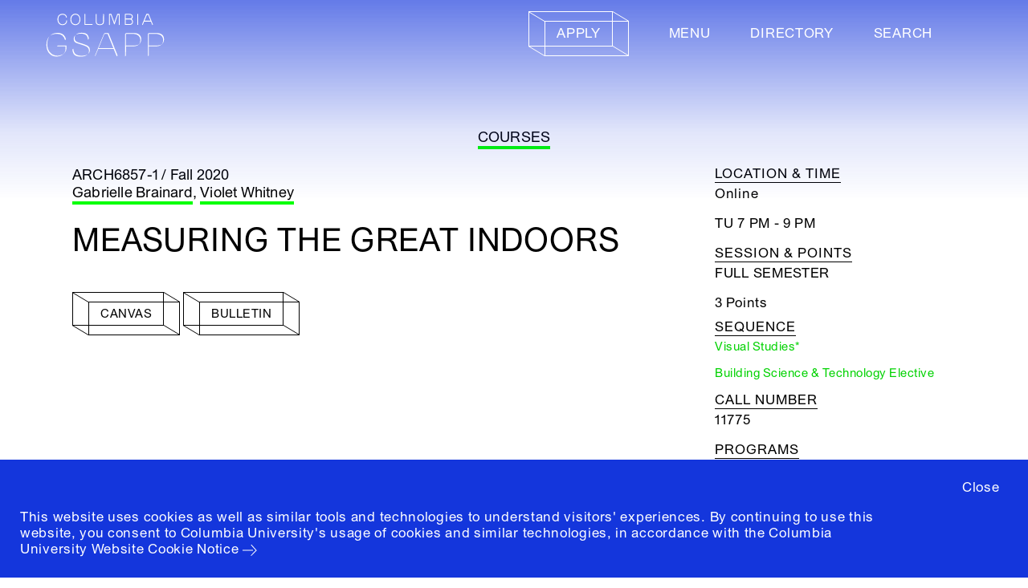

--- FILE ---
content_type: text/css
request_url: https://d37vpt3xizf75m.cloudfront.net/assets/economy-viewing-b9ff45aab7e4c98ab501ca7393a3f09271bec8cc98164f6724d407a03c970ab3.css
body_size: 71617
content:
a.external-link{cursor:alias}.show{/*! Flickity v1.1.1
http://flickity.metafizzy.co
---------------------------------------------- *//*! jQuery UI - v1.12.0 - 2016-08-18
* http://jqueryui.com
* Includes: core.css, datepicker.css
* Copyright jQuery Foundation and other contributors; Licensed MIT *//*!
 * jQuery UI CSS Framework 1.11.4
 * http://jqueryui.com
 *
 * Copyright jQuery Foundation and other contributors
 * Released under the MIT license.
 * http://jquery.org/license
 *
 * http://api.jqueryui.com/category/theming/
 *//*! normalize.css v3.0.2 | MIT License | git.io/normalize */}.show .flickity-enabled{position:relative}.show .flickity-enabled:focus{outline:none}.show .flickity-viewport{overflow:hidden;position:relative;height:100%}.show .flickity-slider{position:absolute;width:100%;height:100%}.show .flickity-enabled.is-draggable{-webkit-tap-highlight-color:transparent;tap-highlight-color:transparent;-webkit-user-select:none;-moz-user-select:none;-ms-user-select:none;user-select:none}.show .flickity-enabled.is-draggable .flickity-viewport{cursor:move;cursor:-webkit-grab;cursor:grab}.show .flickity-enabled.is-draggable .flickity-viewport.is-pointer-down{cursor:-webkit-grabbing;cursor:grabbing}.show .flickity-prev-next-button{position:absolute;top:50%;width:44px;height:44px;border:none;border-radius:50%;background:white;background:rgba(255,255,255,0.75);cursor:pointer;-webkit-transform:translateY(-50%);-ms-transform:translateY(-50%);transform:translateY(-50%)}.show .flickity-prev-next-button:hover{background:white}.show .flickity-prev-next-button:focus{outline:none;box-shadow:0 0 0 5px #09F}.show .flickity-prev-next-button:active{filter:alpha(opacity=60);opacity:0.6}.show .flickity-prev-next-button.previous{left:10px}.show .flickity-prev-next-button.next{right:10px}.show .flickity-rtl .flickity-prev-next-button.previous{left:auto;right:10px}.show .flickity-rtl .flickity-prev-next-button.next{right:auto;left:10px}.show .flickity-prev-next-button:disabled{filter:alpha(opacity=30);opacity:0.3;cursor:auto}.show .flickity-prev-next-button svg{position:absolute;left:20%;top:20%;width:60%;height:60%}.show .flickity-prev-next-button .arrow{fill:#333}.show .flickity-prev-next-button.no-svg{color:#333;font-size:26px}.show .flickity-page-dots{position:absolute;width:100%;bottom:-25px;padding:0;margin:0;list-style:none;text-align:center;line-height:1}.show .flickity-page-dots .dot{display:inline-block;width:10px;height:10px;margin:0 8px;background:#333;border-radius:50%;filter:alpha(opacity=25);opacity:0.25;cursor:pointer}.show .flickity-page-dots .dot.is-selected{filter:alpha(opacity=100);opacity:1}.show .ui-helper-hidden{display:none}.show .ui-helper-hidden-accessible{border:0;clip:rect(0 0 0 0);height:1px;margin:-1px;overflow:hidden;padding:0;position:absolute;width:1px}.show .ui-helper-reset{margin:0;padding:0;border:0;outline:0;line-height:1.3;text-decoration:none;font-size:100%;list-style:none}.show .ui-helper-clearfix:before,.show .ui-helper-clearfix:after{content:"";display:table;border-collapse:collapse}.show .ui-helper-clearfix:after{clear:both}.show .ui-helper-zfix{width:100%;height:100%;top:0;left:0;position:absolute;opacity:0;filter:Alpha(Opacity=0)}.show .ui-front{z-index:100}.show .ui-state-disabled{cursor:default !important;pointer-events:none}.show .ui-icon{display:inline-block;vertical-align:middle;margin-top:-.25em;position:relative;text-indent:-99999px;overflow:hidden;background-repeat:no-repeat}.show .ui-widget-icon-block{left:50%;margin-left:-8px;display:block}.show .ui-widget-overlay{position:fixed;top:0;left:0;width:100%;height:100%}.show .ui-datepicker{width:17em;padding:.2em .2em 0;display:none}.show .ui-datepicker .ui-datepicker-header{position:relative;padding:.2em 0}.show .ui-datepicker .ui-datepicker-prev,.show .ui-datepicker .ui-datepicker-next{position:absolute;top:2px;width:1.8em;height:1.8em}.show .ui-datepicker .ui-datepicker-prev-hover,.show .ui-datepicker .ui-datepicker-next-hover{top:1px}.show .ui-datepicker .ui-datepicker-prev{left:2px}.show .ui-datepicker .ui-datepicker-next{right:2px}.show .ui-datepicker .ui-datepicker-prev-hover{left:1px}.show .ui-datepicker .ui-datepicker-next-hover{right:1px}.show .ui-datepicker .ui-datepicker-prev span,.show .ui-datepicker .ui-datepicker-next span{display:block;position:absolute;left:50%;margin-left:-8px;top:50%;margin-top:-8px}.show .ui-datepicker .ui-datepicker-title{margin:0 2.3em;line-height:1.8em;text-align:center}.show .ui-datepicker .ui-datepicker-title select{font-size:1em;margin:1px 0}.show .ui-datepicker select.ui-datepicker-month,.show .ui-datepicker select.ui-datepicker-year{width:45%}.show .ui-datepicker table{width:100%;font-size:.9em;border-collapse:collapse;margin:0 0 .4em}.show .ui-datepicker th{padding:.7em .3em;text-align:center;font-weight:bold;border:0}.show .ui-datepicker td{border:0;padding:1px}.show .ui-datepicker td span,.show .ui-datepicker td a{display:block;padding:.2em;text-align:right;text-decoration:none}.show .ui-datepicker .ui-datepicker-buttonpane{background-image:none;margin:.7em 0 0 0;padding:0 .2em;border-left:0;border-right:0;border-bottom:0}.show .ui-datepicker .ui-datepicker-buttonpane button{float:right;margin:.5em .2em .4em;cursor:pointer;padding:.2em .6em .3em .6em;width:auto;overflow:visible}.show .ui-datepicker .ui-datepicker-buttonpane button.ui-datepicker-current{float:left}.show .ui-datepicker.ui-datepicker-multi{width:auto}.show .ui-datepicker-multi .ui-datepicker-group{float:left}.show .ui-datepicker-multi .ui-datepicker-group table{width:95%;margin:0 auto .4em}.show .ui-datepicker-multi-2 .ui-datepicker-group{width:50%}.show .ui-datepicker-multi-3 .ui-datepicker-group{width:33.3%}.show .ui-datepicker-multi-4 .ui-datepicker-group{width:25%}.show .ui-datepicker-multi .ui-datepicker-group-last .ui-datepicker-header,.show .ui-datepicker-multi .ui-datepicker-group-middle .ui-datepicker-header{border-left-width:0}.show .ui-datepicker-multi .ui-datepicker-buttonpane{clear:left}.show .ui-datepicker-row-break{clear:both;width:100%;font-size:0}.show .ui-datepicker-rtl{direction:rtl}.show .ui-datepicker-rtl .ui-datepicker-prev{right:2px;left:auto}.show .ui-datepicker-rtl .ui-datepicker-next{left:2px;right:auto}.show .ui-datepicker-rtl .ui-datepicker-prev:hover{right:1px;left:auto}.show .ui-datepicker-rtl .ui-datepicker-next:hover{left:1px;right:auto}.show .ui-datepicker-rtl .ui-datepicker-buttonpane{clear:right}.show .ui-datepicker-rtl .ui-datepicker-buttonpane button{float:left}.show .ui-datepicker-rtl .ui-datepicker-buttonpane button.ui-datepicker-current,.show .ui-datepicker-rtl .ui-datepicker-group{float:right}.show .ui-datepicker-rtl .ui-datepicker-group-last .ui-datepicker-header,.show .ui-datepicker-rtl .ui-datepicker-group-middle .ui-datepicker-header{border-right-width:0;border-left-width:1px}.show .ui-datepicker .ui-icon{display:block;text-indent:-99999px;overflow:hidden;background-repeat:no-repeat;left:.5em;top:.3em}.show .ui-helper-hidden{display:none}.show .ui-helper-hidden-accessible{border:0;clip:rect(0 0 0 0);height:1px;margin:-1px;overflow:hidden;padding:0;position:absolute;width:1px}.show .ui-helper-reset{margin:0;padding:0;border:0;outline:0;line-height:1.3;text-decoration:none;font-size:100%;list-style:none}.show .ui-helper-clearfix:before,.show .ui-helper-clearfix:after{content:"";display:table;border-collapse:collapse}.show .ui-helper-clearfix:after{clear:both}.show .ui-helper-clearfix{min-height:0}.show .ui-helper-zfix{width:100%;height:100%;top:0;left:0;position:absolute;opacity:0;filter:Alpha(Opacity=0)}.show .ui-front{z-index:100}.show .ui-state-disabled{cursor:default !important}.show .ui-icon{display:block;text-indent:-99999px;overflow:hidden;background-repeat:no-repeat}.show .color-scheme-gray .ui-tooltip{background:#fff}.show .color-scheme-gray .tooltip-arrow{border-color:#fff transparent}.show .ui-widget-overlay{position:fixed;top:0;left:0;width:100%;height:100%}.show .ui-tooltip{position:absolute;z-index:9999;min-width:80px}.show .ui-tooltip.bottom .tooltip-arrow{top:auto;bottom:-15px;border-width:10px 10px 0 10px}.show .ui-tooltip-content{position:relative}.show .ui-tooltip-content div{text-indent:-1em;margin-left:1em}.show .tooltip-arrow{border-width:0 10px 10px;border-style:solid;display:block;width:0;position:absolute;top:-15px}.show .select2-container{box-sizing:border-box;display:inline-block;margin:0;position:relative;vertical-align:middle}.show .select2-container .select2-selection--single{box-sizing:border-box;cursor:pointer;display:block;height:28px;user-select:none;-webkit-user-select:none}.show .select2-container .select2-selection--single .select2-selection__rendered{display:block;padding-left:8px;padding-right:20px;overflow:hidden;text-overflow:ellipsis;white-space:nowrap}.show .select2-container .select2-selection--single .select2-selection__clear{position:relative}.show .select2-container[dir="rtl"] .select2-selection--single .select2-selection__rendered{padding-right:8px;padding-left:20px}.show .select2-container .select2-selection--multiple{box-sizing:border-box;cursor:pointer;display:block;min-height:32px;user-select:none;-webkit-user-select:none}.show .select2-container .select2-selection--multiple .select2-selection__rendered{display:inline-block;overflow:hidden;padding-left:8px;text-overflow:ellipsis;white-space:nowrap}.show .select2-container .select2-search--inline{float:left}.show .select2-container .select2-search--inline .select2-search__field{box-sizing:border-box;border:none;font-size:100%;margin-top:5px;padding:0}.show .select2-container .select2-search--inline .select2-search__field::-webkit-search-cancel-button{-webkit-appearance:none}.show .select2-dropdown{background-color:white;border:1px solid #aaa;border-radius:4px;box-sizing:border-box;display:block;position:absolute;left:-100000px;width:100%;z-index:1051}.show .select2-results{display:block}.show .select2-results__options{list-style:none;margin:0;padding:0}.show .select2-results__option{padding:6px;user-select:none;-webkit-user-select:none}.show .select2-results__option[aria-selected]{cursor:pointer}.show .select2-container--open .select2-dropdown{left:0}.show .select2-container--open .select2-dropdown--above{border-bottom:none;border-bottom-left-radius:0;border-bottom-right-radius:0}.show .select2-container--open .select2-dropdown--below{border-top:none;border-top-left-radius:0;border-top-right-radius:0}.show .select2-search--dropdown{display:block;padding:4px}.show .select2-search--dropdown .select2-search__field{padding:4px;width:100%;box-sizing:border-box}.show .select2-search--dropdown .select2-search__field::-webkit-search-cancel-button{-webkit-appearance:none}.show .select2-search--dropdown.select2-search--hide{display:none}.show .select2-close-mask{border:0;margin:0;padding:0;display:block;position:fixed;left:0;top:0;min-height:100%;min-width:100%;height:auto;width:auto;opacity:0;z-index:99;background-color:#fff;filter:alpha(opacity=0)}.show .select2-hidden-accessible{border:0 !important;clip:rect(0 0 0 0) !important;height:1px !important;margin:-1px !important;overflow:hidden !important;padding:0 !important;position:absolute !important;width:1px !important}.show html{-ms-text-size-adjust:100%;-webkit-text-size-adjust:100%}.show body{margin:0}.show article,.show aside,.show details,.show figcaption,.show figure,.show footer,.show header,.show hgroup,.show main,.show menu,.show nav,.show section,.show summary{display:block}.show audio,.show canvas,.show progress,.show video{display:inline-block;vertical-align:baseline}.show audio:not([controls]){display:none;height:0}.show [hidden],.show template{display:none}.show a{background-color:transparent}.show a:active,.show a:hover{outline:0}.show abbr[title]{border-bottom:1px dotted}.show b,.show strong{font-weight:bold}.show dfn{font-style:italic}.show mark{background:#ff0;color:#000}.show small{font-size:80%}.show sub,.show sup{font-size:75%;line-height:0;position:relative;vertical-align:baseline}.show sup{top:-0.5em}.show sub{bottom:-0.25em}.show img{border:0}.show svg:not(:root){overflow:hidden}.show figure{margin:1em 40px}.show hr{height:0}.show pre{overflow:auto}.show code,.show kbd,.show pre,.show samp{font-family:monospace, monospace;font-size:1em}.show button,.show input,.show optgroup,.show select,.show textarea{color:inherit;font:inherit;margin:0}.show button{overflow:visible}.show button,.show select{text-transform:none}.show button,.show html input[type="button"],.show input[type="reset"],.show input[type="submit"]{-webkit-appearance:button;cursor:pointer}.show button[disabled],.show html input[disabled]{cursor:default}.show button::-moz-focus-inner,.show input::-moz-focus-inner{border:0;padding:0}.show input{line-height:normal}.show input[type="checkbox"],.show input[type="radio"]{padding:0}.show input[type="number"]::-webkit-inner-spin-button,.show input[type="number"]::-webkit-outer-spin-button{height:auto}.show input[type="search"]{-webkit-appearance:textfield}.show input[type="search"]::-webkit-search-cancel-button,.show input[type="search"]::-webkit-search-decoration{-webkit-appearance:none}.show fieldset{border:1px solid #c0c0c0;margin:0 2px;padding:0.35em 0.625em 0.75em}.show legend{border:0;padding:0}.show textarea{overflow:auto}.show optgroup{font-weight:bold}.show table{border-collapse:collapse;border-spacing:0}.show td,.show th{padding:0}.show{box-sizing:border-box}.show *,.show *:before,.show *:after{box-sizing:inherit}.show img{max-width:100%;height:auto}.show div,.show a{vertical-align:top}.show .ib,.show .inline-block{display:inline-block}.show .ibfix{font-size:0;letter-spacing:-4px}.show .clearfix:after{content:"";display:table;clear:both}.show .text-left{text-align:left}.show .text-right{text-align:right}.show .text-center{text-align:center}.show .hidden{visibility:hidden}.show .display-none{display:none}.show .no-right-gutter{padding-right:0}.show .relative{position:relative}.show .non-scaling-stroke,.show .non-scaling-stroke *{vector-effect:non-scaling-stroke}.show .nowrap{white-space:nowrap}.show .visually-hidden{clip:rect(1px, 1px, 1px, 1px);clip-path:inset(50%);height:1px;width:1px;margin:-1px;overflow:hidden;padding:0;position:absolute}.show{text-rendering:optimizeLegibility;-webkit-font-smoothing:antialiased;-moz-osx-font-smoothing:grayscale;-moz-font-feature-settings:"liga" on}.show h1,.show h2,.show h3,.show h4,.show h5,.show h6{font-weight:normal;margin:0}.show th{font-weight:normal}.show p,.show blockquote{margin-top:0}.show .button-grid-module__button{margin-bottom:30px;padding-left:30px;padding-right:30px;align-items:center;background-position:center;background-repeat:no-repeat;background-size:contain;display:inline-flex;font-size:16px;height:300px;justify-content:center;text-align:center;text-decoration:none;width:100%}.show .button-grid-module__button--0{background-image:url(https://d37vpt3xizf75m.cloudfront.net/assets/svg/button-triangle-7ece6042d703b6c85ea4fa7094005cc9d57f0e3b1c746b1cc2f149b9b8b5d051.svg)}.show .button-grid-module__button--0:active{background-image:url(https://d37vpt3xizf75m.cloudfront.net/assets/svg/button-triangle-pressed-73b312162611cf6ae0ef672256bf08485072fc96cdb9fb26794dad1c1bbe9dc6.svg)}.show .button-grid-module__button--0 span{left:20px;max-width:5em;position:relative;top:40px}.show .button-grid-module__button--1{background-image:url(https://d37vpt3xizf75m.cloudfront.net/assets/svg/button-rectangle-53516d9544b6b7e7b2a003c301231543e3a93a11a375b41be7db678faf610eab.svg)}.show .button-grid-module__button--1:active{background-image:url(https://d37vpt3xizf75m.cloudfront.net/assets/svg/button-rectangle-pressed-0a3cd8d2a7e78aa85de4f6f99a3339e1fcfa9c30e32174bf2e003fbccaa91510.svg)}.show .button-grid-module__button--1 span{left:20px;position:relative;top:10px}.show .button-grid-module__button--2{background-image:url(https://d37vpt3xizf75m.cloudfront.net/assets/svg/button-pentagon-18e245f83806d347872bdf16fe7d29619cd32b89f1e733c48e42e57fafed9dde.svg)}.show .button-grid-module__button--2:active{background-image:url(https://d37vpt3xizf75m.cloudfront.net/assets/svg/button-pentagon-pressed-cb3a3297102b383ef15393040ca5767971498efb85b2d3b3ffc806706d85fc6f.svg)}.show .button-grid-module__button--2 span{left:20px;max-width:10em;position:relative;top:10px}.show .button-grid-module__button--3{background-image:url(https://d37vpt3xizf75m.cloudfront.net/assets/svg/button-octagon-99c85064c29ee50306250fdc521f84a124979e353a18d79cee2eaabe86b3f317.svg)}.show .button-grid-module__button--3:active{background-image:url(https://d37vpt3xizf75m.cloudfront.net/assets/svg/button-octagon-pressed-26226c542ba23272b508ddc904b0f1ee2a86a4b8750c41989d89c879c07b3d12.svg)}.show .button-grid-module__button--3 span{left:20px;position:relative;top:10px}.show .button-module__wrapper{text-align:center}.show .reader-image-module__carousel .flickity-slider{display:flex}.show .reader-image-module__carousel .reader-image-module__carousel__slide{align-self:center}.show .reader-image-module__carousel .reader-image-module__carousel__image{max-width:fit-content}.show .show .screen-module h2{font-weight:bold}.show .show .screen-module th{font-weight:bold;text-align:left}.show .table-module__wrapper{text-align:center}.show .table-module__title{margin-bottom:30px;border-bottom:4px solid currentcolor;display:inline-block;text-transform:uppercase}.show .viewer-set-module__item{margin-bottom:15px;position:relative;cursor:pointer}.show .viewer-set-module__item__link{border-radius:10px;background-color:#fff;display:block;text-decoration:none;overflow:hidden}.show .viewer-set-module__item__link:hover{background-color:#feff00}.show .viewer-set-module__item__link:hover .viewer-set-module__item__image{opacity:0}.show .viewer-set-module__item__title{position:absolute;top:50%;left:50%;width:100%;transform:translate(-50%, -50%);z-index:1;text-align:center;color:#000;padding:15px;z-index:0}.show .viewer-set-module__item__image{width:100%;height:0;padding-bottom:100%;background-size:cover;background-position:center center;background-repeat:no-repeat;position:relative;z-index:1}html.edit .magic-module__reader-options,html.record .magic-module__reader-options{display:none}html.edit .magic-module__reader-options-wrapper--active .magic-module__reader-options,html.record .magic-module__reader-options-wrapper--active .magic-module__reader-options{display:block}html.edit .magic-module__reader-options-wrapper,html.record .magic-module__reader-options-wrapper{margin:20px 0}html.edit .magic-module__reader-options__button,html.record .magic-module__reader-options__button{margin-bottom:20px}html.edit .nested-fields--transparent-background,html.record .nested-fields--transparent-background{background:transparent !important;outline:0 !important}html.edit .hours-module--form .boolean.optional[type="checkbox"],html.record .hours-module--form .boolean.optional[type="checkbox"]{left:calc(28pt + 1.5em) !important}html.edit .google-map,html.record .google-map{width:100%;height:300px}html.edit .row,html.record .row{margin-left:0;margin-right:0}a.external-link{cursor:alias}@font-face{font-family:'Union';src:url(https://d37vpt3xizf75m.cloudfront.net/assets/union_regular-webfont-c9e75763fd9065e32d0faf1c8cfcecb1ed03c3f489a35c507becb5825d00b48d.eot);src:url(https://d37vpt3xizf75m.cloudfront.net/assets/union_regular-webfont-c9e75763fd9065e32d0faf1c8cfcecb1ed03c3f489a35c507becb5825d00b48d.eot?#iefix) format("embedded-opentype"),url(https://d37vpt3xizf75m.cloudfront.net/assets/union_regular-webfont-eb69936bbf29ec46698b4be835d8f5ceb058309e61b2c747d71e331e6c365bb5.woff) format("woff"),url(https://d37vpt3xizf75m.cloudfront.net/assets/union_regular-webfont-5176d443ab8cc481674e42818270352afdc42ae904c7db4f74d684c85e0c1228.ttf) format("truetype"),url(https://d37vpt3xizf75m.cloudfront.net/assets/union_regular-webfont-1c853fd36542d7ae94d1f08b4411250ede7fd82ddccfbbb2862183be3c1dda84.svg#unionregular) format("svg");font-weight:normal;font-style:normal}@font-face{font-family:'Union';src:url(https://d37vpt3xizf75m.cloudfront.net/assets/union_bold-webfont-2237c029160ca317d371e55afd75ce4aaba76b8bbcd51643484baa8077b5c61a.eot);src:url(https://d37vpt3xizf75m.cloudfront.net/assets/union_bold-webfont-2237c029160ca317d371e55afd75ce4aaba76b8bbcd51643484baa8077b5c61a.eot?#iefix) format("embedded-opentype"),url(https://d37vpt3xizf75m.cloudfront.net/assets/union_bold-webfont-76fb4fbc861b4469069852cc3cc7dec2ab79299db509edfbf9f7629b5a43dfa3.woff) format("woff"),url(https://d37vpt3xizf75m.cloudfront.net/assets/union_bold-webfont-2d85380e9ca93e5e52f40c011e52eee649b3c1243ea8e2e6b0434ca1cfb2b4b7.ttf) format("truetype"),url(https://d37vpt3xizf75m.cloudfront.net/assets/union_bold-webfont-ad24f4052fb5a408eeb477068dccab2e5bd1082a753883b4301434db37f5bd66.svg#unionbold) format("svg");font-weight:bold;font-style:normal}@font-face{font-family:'Inconsolata';src:url(https://d37vpt3xizf75m.cloudfront.net/assets/inconsolata-webfont-788bf412fd3918b5e9343b0fb16e5b1e8c1ca6f8c1926ab3f93331149d5805f9.eot);src:url(https://d37vpt3xizf75m.cloudfront.net/assets/inconsolata-webfont-788bf412fd3918b5e9343b0fb16e5b1e8c1ca6f8c1926ab3f93331149d5805f9.eot?#iefix) format("embedded-opentype"),url(https://d37vpt3xizf75m.cloudfront.net/assets/inconsolata-webfont-771e64d47f7afd0bebb67b36cb23ddcf86ab1261465cb55d3f2e5de2b279ac3f.woff) format("woff"),url(https://d37vpt3xizf75m.cloudfront.net/assets/inconsolata-webfont-c48042ea54f43f74a4380912cfb582f92e20439da0dd5ec4c50e3275c042aa91.ttf) format("truetype"),url(https://d37vpt3xizf75m.cloudfront.net/assets/inconsolata-webfont-bf0606e57cf916b25a9753a0b7bc1c06279a0d367c5665dd0e1dcf09bcc1b4b4.svg#inconsolatamedium) format("svg");font-weight:normal;font-style:normal}a.economy-button{font-size:20px;border-radius:2px;border:none;cursor:pointer;line-height:normal !important;padding:8px 16px;color:#1194f4;font-family:'Union';font-weight:bold;margin:auto 0;margin-right:10px;display:inline-block;margin-top:15px;margin-bottom:15px;background-color:#343999}a.economy-button:focus{background-color:#43fd6b;border-color:#43fd6b !important;color:#393c3d;box-shadow:none !important}a.economy-button,a.economy-button a{text-decoration:none}.economy-button.economy-button-highlight{background-color:#ffe900;color:#343999}.economy__current-user{color:#11d6f4;margin-top:20px;font-family:'Union';font-weight:bold}.economy-admin-footer{background:#1171f4}@font-face{font-family:"union-regular";src:url(https://d37vpt3xizf75m.cloudfront.net/assets/union/union_regular-c56ed9c518baa118b92ba03dedf6692fc82790a937a773b9061d733488d67d33.eot);src:url(https://d37vpt3xizf75m.cloudfront.net/assets/union/union_regular-c56ed9c518baa118b92ba03dedf6692fc82790a937a773b9061d733488d67d33.eot?#iefix) format("embedded-opentype"),url(https://d37vpt3xizf75m.cloudfront.net/assets/union/union_regular-b9391f6eb17f2a06781ed051cc826b76b1bae014328f922cb1e9cb3f31e1007b.woff) format("woff"),url(https://d37vpt3xizf75m.cloudfront.net/assets/union/union_regular-c56ed9c518baa118b92ba03dedf6692fc82790a937a773b9061d733488d67d33.svg#union_regular) format("svg");font-weight:normal}@font-face{font-family:"union-regular";src:url(https://d37vpt3xizf75m.cloudfront.net/assets/union/union_bold-b29bee96c42895b6ba0b213a9fc7615ffe75a57326c2ee08264e9f10ff4c984c.eot);src:url(https://d37vpt3xizf75m.cloudfront.net/assets/union/union_bold-b29bee96c42895b6ba0b213a9fc7615ffe75a57326c2ee08264e9f10ff4c984c.eot?#iefix) format("embedded-opentype"),url(https://d37vpt3xizf75m.cloudfront.net/assets/union/union_bold-7963f5431339f95e46bc00d571dc5a710a78814c15ff1e9d805910efc133e5c5.woff) format("woff"),url(https://d37vpt3xizf75m.cloudfront.net/assets/union/union_bold-ad17718a6b57096b2db3d35a063dee5b542ef0aea15a03248d5b1b903930bfb2.svg#union_bold) format("svg");font-weight:bold}@font-face{font-family:"union-regular";src:url(https://d37vpt3xizf75m.cloudfront.net/assets/union/union_regular_italic-7dca0370dde58bb608ba79c5a5e9d0259cbad69fc9aef8ab08c08035b1198239.eot);src:url(https://d37vpt3xizf75m.cloudfront.net/assets/union/union_regular_italic-7dca0370dde58bb608ba79c5a5e9d0259cbad69fc9aef8ab08c08035b1198239.eot?#iefix) format("embedded-opentype"),url(https://d37vpt3xizf75m.cloudfront.net/assets/union/union_regular_italic-39fc679bde74b7a9bb953c87c0e72f95da5e8cac039341d7437f05aedc6c8f27.woff) format("woff"),url(https://d37vpt3xizf75m.cloudfront.net/assets/union/union_regular_italic-7dca0370dde58bb608ba79c5a5e9d0259cbad69fc9aef8ab08c08035b1198239.svg#union_regular_italic) format("svg");font-weight:normal;font-style:italic}@font-face{font-family:"union-regular";src:url(https://d37vpt3xizf75m.cloudfront.net/assets/union/union_bold_italic-7776a9a88aae8b7da91256e02311da762382b3335597f6f44946ef273d6aa97b.eot);src:url(https://d37vpt3xizf75m.cloudfront.net/assets/union/union_bold_italic-7776a9a88aae8b7da91256e02311da762382b3335597f6f44946ef273d6aa97b.eot?#iefix) format("embedded-opentype"),url(https://d37vpt3xizf75m.cloudfront.net/assets/union/union_bold_italic-b0d99ee623e82f14b6dc449264588fe29e755a8ee13cdbe5d99beab24b3a029a.woff) format("woff"),url(https://d37vpt3xizf75m.cloudfront.net/assets/union/union_bold_italic-7776a9a88aae8b7da91256e02311da762382b3335597f6f44946ef273d6aa97b.svg#union_bold_italic) format("svg");font-weight:bold;font-style:italic}@font-face{font-family:"gsapp-mono";src:url(https://d37vpt3xizf75m.cloudfront.net/assets/gsapp_mono/gsapp_mono-fe78af4cdbddac3270fa5a8ebb63b02c9b5148991b7ff9240956158963fd9863.eot);src:url(https://d37vpt3xizf75m.cloudfront.net/assets/gsapp_mono/gsapp_mono-fe78af4cdbddac3270fa5a8ebb63b02c9b5148991b7ff9240956158963fd9863.eot?#iefix) format("embedded-opentype"),url(https://d37vpt3xizf75m.cloudfront.net/assets/gsapp_mono/gsapp_mono-bd4203427b903e8798255ec1a484d1fcb4ff6248e8b685a66f267f94332a19d2.woff2) format("woff2"),url(https://d37vpt3xizf75m.cloudfront.net/assets/gsapp_mono/gsapp_mono-47d62ccd9c6ba748dd8492bfa45c2989296b8f2d28161ec648c6b70cb9c4f88c.woff) format("woff"),url(https://d37vpt3xizf75m.cloudfront.net/assets/gsapp_mono/gsapp_mono-66cd50f1c2d302f0d10c14ccc0cf5e0ae7b5daa0de2e28a78a883bed8fe874e4.ttf) format("truetype"),url(https://d37vpt3xizf75m.cloudfront.net/assets/gsapp_mono/gsapp_mono-18034d133f79e45470d48da759c6b2626087ba57e46f6db639a19ee45c211611.svg#gsapp_mono) format("svg");font-weight:normal;font-style:normal}@font-face{font-family:"digi-antiqua";src:url(https://d37vpt3xizf75m.cloudfront.net/assets/digi_antiqua/DigiAntiquaLT-LightCondensed-16f7c1362a932ee000f848580496d53fc5e1acab04631a30664e2fa27b620036.eot);src:url(https://d37vpt3xizf75m.cloudfront.net/assets/digi_antiqua/DigiAntiquaLT-LightCondensed-16f7c1362a932ee000f848580496d53fc5e1acab04631a30664e2fa27b620036.eot?#iefix) format("embedded-opentype"),url(https://d37vpt3xizf75m.cloudfront.net/assets/digi_antiqua/DigiAntiquaLT-LightCondensed-6021f936569cfe15057963fcfd741ad76747ca4e7e2e76cda1202b675c6d9d9d.woff2) format("woff2"),url(https://d37vpt3xizf75m.cloudfront.net/assets/digi_antiqua/DigiAntiquaLT-LightCondensed-ef355d2bd843befc020150592b94fdff22a51d3e11f269a43842da1ac55842e5.woff) format("woff"),url(https://d37vpt3xizf75m.cloudfront.net/assets/digi_antiqua/DigiAntiquaLT-LightCondensed-7b78a944908fe19575638d464da147a4fe9b0efc3770ec46794294c03f39b010.ttf) format("truetype"),url(https://d37vpt3xizf75m.cloudfront.net/assets/digi_antiqua/DigiAntiquaLT-LightCondensed-ab5d0b8b3ff64304530948ac187efb86147e1923bb2d66987a36f31b0b037dc5.svg#digi_antiqua) format("svg");font-weight:normal;font-style:normal}@font-face{font-family:"New Edge 666";src:url(https://d37vpt3xizf75m.cloudfront.net/assets/new_edge/NewEdge666-LightRounded-021b613e11caf7f187adbcdb02558c58b932c29cbf2460b22156706347ffecf5.woff2) format("woff2"),url(https://d37vpt3xizf75m.cloudfront.net/assets/new_edge/NewEdge666-LightRounded-6078b498374126ea4beab31f4e6d43a5fc81f9e1f600f5ded540f980d88a7011.woff) format("woff");font-weight:normal;font-style:normal}@font-face{font-family:"Authentic Sans";src:url(https://d37vpt3xizf75m.cloudfront.net/assets/authentic_sans/authentic-sans-pro-150-f12d3955572da9f7fd41b0a7664ffc1eac40e6fb4d11ad217890cedb40dca5f5.woff2) format("woff2");font-weight:normal;font-style:normal}.show.gsapp .font--tiny{font-family:"union-regular", "Arial", sans-serif;line-height:1.2;font-size:14px;letter-spacing:0.4545454545px}@media (min-width: 768px){.show.gsapp .font--tiny{font-size:15px;letter-spacing:0.5px}}@media (min-width: 1092px){.show.gsapp .font--tiny{font-size:15px;letter-spacing:0.5px}}@media (min-width: 1400px){.show.gsapp .font--tiny{font-size:15px;letter-spacing:0.5px}}@media (max-height: 900px) and (min-width: 768px){.show.gsapp .font--tiny{font-size:15px;letter-spacing:0.5px}}.show.gsapp .font--smallcaps{font-family:"union-regular", "Arial", sans-serif;text-transform:uppercase;line-height:1.2;font-size:15px;letter-spacing:0.9090909091px}@media (min-width: 768px){.show.gsapp .font--smallcaps{font-size:17px;letter-spacing:1px}}@media (min-width: 1092px){.show.gsapp .font--smallcaps{font-size:17px;letter-spacing:1px}}@media (min-width: 1400px){.show.gsapp .font--smallcaps{font-size:17px;letter-spacing:1px}}@media (max-height: 900px) and (min-width: 768px){.show.gsapp .font--smallcaps{font-size:17px;letter-spacing:1px}}.show.gsapp .font--small{font-family:"union-regular", "Arial", sans-serif;line-height:1.2;font-size:15px;letter-spacing:0.6363636364px}@media (min-width: 768px){.show.gsapp .font--small{font-size:17px;letter-spacing:0.7px}}@media (min-width: 1092px){.show.gsapp .font--small{font-size:17px;letter-spacing:0.7px}}@media (min-width: 1400px){.show.gsapp .font--small{font-size:17px;letter-spacing:0.7px}}@media (max-height: 900px) and (min-width: 768px){.show.gsapp .font--small{font-size:17px;letter-spacing:0.7px}}.show.gsapp .font--small--uppercase{font-family:"union-regular", "Arial", sans-serif;line-height:1.2;font-size:15px;letter-spacing:0.6363636364px;text-transform:uppercase}@media (min-width: 768px){.show.gsapp .font--small--uppercase{font-size:17px;letter-spacing:0.7px}}@media (min-width: 1092px){.show.gsapp .font--small--uppercase{font-size:17px;letter-spacing:0.7px}}@media (min-width: 1400px){.show.gsapp .font--small--uppercase{font-size:17px;letter-spacing:0.7px}}@media (max-height: 900px) and (min-width: 768px){.show.gsapp .font--small--uppercase{font-size:17px;letter-spacing:0.7px}}.show.gsapp .font--regular{font-family:"union-regular", "Arial", sans-serif;line-height:1.25;font-size:17px;letter-spacing:0.1923076923px}@media (min-width: 768px){.show.gsapp .font--regular{font-size:19px;letter-spacing:0.2173913043px}}@media (min-width: 1092px){.show.gsapp .font--regular{font-size:21px;letter-spacing:0.2380952381px}}@media (min-width: 1400px){.show.gsapp .font--regular{font-size:22px;letter-spacing:0.25px}}@media (max-height: 900px) and (min-width: 768px){.show.gsapp .font--regular{font-size:18.3333333333px;letter-spacing:0.2083333333px}}.show.gsapp .font--regular{font-family:"union-regular", "Arial", sans-serif;line-height:1.25;font-size:17px;letter-spacing:0.1923076923px}@media (min-width: 768px){.show.gsapp .font--regular{font-size:19px;letter-spacing:0.2173913043px}}@media (min-width: 1092px){.show.gsapp .font--regular{font-size:21px;letter-spacing:0.2380952381px}}@media (min-width: 1400px){.show.gsapp .font--regular{font-size:22px;letter-spacing:0.25px}}@media (max-height: 900px) and (min-width: 768px){.show.gsapp .font--regular{font-size:18.3333333333px;letter-spacing:0.2083333333px}}.show.gsapp .font--small-medium{font-family:"union-regular", "Arial", sans-serif;line-height:1.2;font-size:25px;letter-spacing:1.0230769231px}@media (min-width: 768px){.show.gsapp .font--small-medium{font-size:28px;letter-spacing:1.1565217391px}}@media (min-width: 1092px){.show.gsapp .font--small-medium{font-size:30px;letter-spacing:1.2666666667px}}@media (min-width: 1400px){.show.gsapp .font--small-medium{font-size:32px;letter-spacing:1.33px}}@media (max-height: 900px) and (min-width: 768px){.show.gsapp .font--small-medium{font-size:26.6666666667px;letter-spacing:1.1083333333px}}.show.gsapp .font--medium{font-family:"union-regular", "Arial", sans-serif;line-height:1.2;font-size:27px;letter-spacing:0.7692307692px}@media (min-width: 768px){.show.gsapp .font--medium{font-size:30px;letter-spacing:0.8695652174px}}@media (min-width: 1092px){.show.gsapp .font--medium{font-size:33px;letter-spacing:0.9523809524px}}@media (min-width: 1400px){.show.gsapp .font--medium{font-size:35px;letter-spacing:1px}}@media (max-height: 900px) and (min-width: 768px){.show.gsapp .font--medium{font-size:29.1666666667px;letter-spacing:0.8333333333px}}.show.gsapp .font--medium--heavy{font-family:"union-regular", "Arial", sans-serif;font-weight:bold;line-height:1.1;font-size:37px;letter-spacing:0.7692307692px}@media (min-width: 768px){.show.gsapp .font--medium--heavy{font-size:42px;letter-spacing:0.8695652174px}}@media (min-width: 1092px){.show.gsapp .font--medium--heavy{font-size:46px;letter-spacing:0.9523809524px}}@media (min-width: 1400px){.show.gsapp .font--medium--heavy{font-size:48px;letter-spacing:1px}}@media (max-height: 900px) and (min-width: 768px){.show.gsapp .font--medium--heavy{font-size:40px;letter-spacing:0.8333333333px}}.show.gsapp .font--medium{font-family:"union-regular", "Arial", sans-serif;line-height:1.2;font-size:27px;letter-spacing:0.7692307692px}@media (min-width: 768px){.show.gsapp .font--medium{font-size:30px;letter-spacing:0.8695652174px}}@media (min-width: 1092px){.show.gsapp .font--medium{font-size:33px;letter-spacing:0.9523809524px}}@media (min-width: 1400px){.show.gsapp .font--medium{font-size:35px;letter-spacing:1px}}@media (max-height: 900px) and (min-width: 768px){.show.gsapp .font--medium{font-size:29.1666666667px;letter-spacing:0.8333333333px}}.show.gsapp .font--small--gsapp{font-family:"gsapp-mono", "Arial", sans-serif;line-height:1.1;font-size:20px;letter-spacing:0.7692307692px}@media (min-width: 768px){.show.gsapp .font--small--gsapp{font-size:23px;letter-spacing:0.8695652174px}}@media (min-width: 1092px){.show.gsapp .font--small--gsapp{font-size:25px;letter-spacing:0.9523809524px}}@media (min-width: 1400px){.show.gsapp .font--small--gsapp{font-size:26px;letter-spacing:1px}}@media (max-height: 900px) and (min-width: 768px){.show.gsapp .font--small--gsapp{font-size:21.6666666667px;letter-spacing:0.8333333333px}}@media (min-width: 768px){.show.gsapp .font--small--gsapp{font-family:"gsapp", "Arial", sans-serif}}.show.gsapp .font--medium--gsapp{font-family:"gsapp-mono", "Arial", sans-serif;line-height:1.1;font-size:28px;letter-spacing:0.7692307692px}@media (min-width: 768px){.show.gsapp .font--medium--gsapp{font-size:31px;letter-spacing:0.8695652174px}}@media (min-width: 1092px){.show.gsapp .font--medium--gsapp{font-size:34px;letter-spacing:0.9523809524px}}@media (min-width: 1400px){.show.gsapp .font--medium--gsapp{font-size:36px;letter-spacing:1px}}@media (max-height: 900px) and (min-width: 768px){.show.gsapp .font--medium--gsapp{font-size:30px;letter-spacing:0.8333333333px}}@media (min-width: 768px){.show.gsapp .font--medium--gsapp{font-family:"gsapp", "Arial", sans-serif}}.show.gsapp .font--xmedium--gsapp{font-family:"gsapp-mono", "Arial", sans-serif;line-height:1.1;font-size:42px;letter-spacing:0.7692307692px}@media (min-width: 768px){.show.gsapp .font--xmedium--gsapp{font-size:47px;letter-spacing:0.8695652174px}}@media (min-width: 1092px){.show.gsapp .font--xmedium--gsapp{font-size:51px;letter-spacing:0.9523809524px}}@media (min-width: 1400px){.show.gsapp .font--xmedium--gsapp{font-size:54px;letter-spacing:1px}}@media (max-height: 900px) and (min-width: 768px){.show.gsapp .font--xmedium--gsapp{font-size:45px;letter-spacing:0.8333333333px}}@media (min-width: 768px){.show.gsapp .font--xmedium--gsapp{font-family:"gsapp", "Arial", sans-serif}}.show.gsapp .font--large{font-family:"gsapp-mono", "Arial", sans-serif;line-height:1;font-size:30px;letter-spacing:0.75px}@media (min-width: 768px){.show.gsapp .font--large{font-size:55px;letter-spacing:1.3636363636px}}@media (min-width: 1092px){.show.gsapp .font--large{font-size:57px;letter-spacing:1.4285714286px}}@media (min-width: 1400px){.show.gsapp .font--large{font-size:60px;letter-spacing:1.5px}}@media (max-height: 900px) and (min-width: 768px){.show.gsapp .font--large{font-size:48px;letter-spacing:1.2px}}@media (min-width: 768px){.show.gsapp .font--large{font-family:"gsapp", "Arial", sans-serif}}.show.gsapp .font--huge{font-family:"union-regular", "Arial", sans-serif;line-height:1.2;font-size:36px;letter-spacing:0.02em}@media (min-width: 768px){.show.gsapp .font--huge{font-size:55px;letter-spacing:0.0307692308em}}@media (min-width: 1092px){.show.gsapp .font--huge{font-size:58px;letter-spacing:0.032em}}@media (min-width: 1400px){.show.gsapp .font--huge{font-size:72px;letter-spacing:0.04em}}@media (max-height: 900px) and (min-width: 768px){.show.gsapp .font--huge{font-size:57.6px;letter-spacing:0.032em}}.show.gsapp .font--mega{font-family:"gsapp-mono", "Arial", sans-serif;line-height:1;font-size:60px;letter-spacing:0.75px}@media (min-width: 768px){.show.gsapp .font--mega{font-size:92px;letter-spacing:1.1538461538px}}@media (min-width: 1092px){.show.gsapp .font--mega{font-size:120px;letter-spacing:1.5px}}@media (min-width: 1400px){.show.gsapp .font--mega{font-size:120px;letter-spacing:1.5px}}@media (min-width: 768px){.show.gsapp .font--mega{font-family:"gsapp", "Arial", sans-serif}}/*!
 * Bootstrap v3.3.6 (http://getbootstrap.com)
 * Copyright 2011-2015 Twitter, Inc.
 * Licensed under MIT (https://github.com/twbs/bootstrap/blob/master/LICENSE)
 */@-ms-viewport{width:device-width}.visible-xs{display:none !important}.visible-sm{display:none !important}.visible-md{display:none !important}.visible-lg{display:none !important}.visible-xs-block,.visible-xs-inline,.visible-xs-inline-block,.visible-sm-block,.visible-sm-inline,.visible-sm-inline-block,.visible-md-block,.visible-md-inline,.visible-md-inline-block,.visible-lg-block,.visible-lg-inline,.visible-lg-inline-block{display:none !important}@media (max-width: 767px){.visible-xs{display:block !important}table.visible-xs{display:table !important}tr.visible-xs{display:table-row !important}th.visible-xs,td.visible-xs{display:table-cell !important}}@media (max-width: 767px){.visible-xs-block{display:block !important}}@media (max-width: 767px){.visible-xs-inline{display:inline !important}}@media (max-width: 767px){.visible-xs-inline-block{display:inline-block !important}}@media (min-width: 768px) and (max-width: 1091px){.visible-sm{display:block !important}table.visible-sm{display:table !important}tr.visible-sm{display:table-row !important}th.visible-sm,td.visible-sm{display:table-cell !important}}@media (min-width: 768px) and (max-width: 1091px){.visible-sm-block{display:block !important}}@media (min-width: 768px) and (max-width: 1091px){.visible-sm-inline{display:inline !important}}@media (min-width: 768px) and (max-width: 1091px){.visible-sm-inline-block{display:inline-block !important}}@media (min-width: 1092px) and (max-width: 1399px){.visible-md{display:block !important}table.visible-md{display:table !important}tr.visible-md{display:table-row !important}th.visible-md,td.visible-md{display:table-cell !important}}@media (min-width: 1092px) and (max-width: 1399px){.visible-md-block{display:block !important}}@media (min-width: 1092px) and (max-width: 1399px){.visible-md-inline{display:inline !important}}@media (min-width: 1092px) and (max-width: 1399px){.visible-md-inline-block{display:inline-block !important}}@media (min-width: 1400px){.visible-lg{display:block !important}table.visible-lg{display:table !important}tr.visible-lg{display:table-row !important}th.visible-lg,td.visible-lg{display:table-cell !important}}@media (min-width: 1400px){.visible-lg-block{display:block !important}}@media (min-width: 1400px){.visible-lg-inline{display:inline !important}}@media (min-width: 1400px){.visible-lg-inline-block{display:inline-block !important}}@media (max-width: 767px){.hidden-xs{display:none !important}}@media (min-width: 768px) and (max-width: 1091px){.hidden-sm{display:none !important}}@media (min-width: 1092px) and (max-width: 1399px){.hidden-md{display:none !important}}@media (min-width: 1400px){.hidden-lg{display:none !important}}.visible-print{display:none !important}@media print{.visible-print{display:block !important}table.visible-print{display:table !important}tr.visible-print{display:table-row !important}th.visible-print,td.visible-print{display:table-cell !important}}.visible-print-block{display:none !important}@media print{.visible-print-block{display:block !important}}.visible-print-inline{display:none !important}@media print{.visible-print-inline{display:inline !important}}.visible-print-inline-block{display:none !important}@media print{.visible-print-inline-block{display:inline-block !important}}@media print{.hidden-print{display:none !important}}.container{margin-right:auto;margin-left:auto;padding-left:10px;padding-right:10px}.container:before,.container:after{content:" ";display:table}.container:after{clear:both}@media (min-width: 768px){.container{width:740px}}@media (min-width: 1092px){.container{width:960px}}@media (min-width: 1400px){.container{width:1160px}}.container-fluid{margin-right:auto;margin-left:auto;padding-left:10px;padding-right:10px}.container-fluid:before,.container-fluid:after{content:" ";display:table}.container-fluid:after{clear:both}.row{margin-left:-10px;margin-right:-10px;font-size:0;letter-spacing:-4px}.col-xs-1,.col-sm-1,.col-md-1,.col-lg-1,.col-xs-2,.col-sm-2,.col-md-2,.col-lg-2,.col-xs-3,.col-sm-3,.col-md-3,.col-lg-3,.col-xs-4,.col-sm-4,.col-md-4,.col-lg-4,.col-xs-5,.col-sm-5,.col-md-5,.col-lg-5,.col-xs-6,.col-sm-6,.col-md-6,.col-lg-6,.col-xs-7,.col-sm-7,.col-md-7,.col-lg-7,.col-xs-8,.col-sm-8,.col-md-8,.col-lg-8,.col-xs-9,.col-sm-9,.col-md-9,.col-lg-9,.col-xs-10,.col-sm-10,.col-md-10,.col-lg-10,.col-xs-11,.col-sm-11,.col-md-11,.col-lg-11,.col-xs-12,.col-sm-12,.col-md-12,.col-lg-12,.col-xs-13,.col-sm-13,.col-md-13,.col-lg-13,.col-xs-14,.col-sm-14,.col-md-14,.col-lg-14,.col-xs-15,.col-sm-15,.col-md-15,.col-lg-15,.col-xs-16,.col-sm-16,.col-md-16,.col-lg-16{position:relative;min-height:1px;padding-left:10px;padding-right:10px}.col-xs-1,.col-xs-2,.col-xs-3,.col-xs-4,.col-xs-5,.col-xs-6,.col-xs-7,.col-xs-8,.col-xs-9,.col-xs-10,.col-xs-11,.col-xs-12,.col-xs-13,.col-xs-14,.col-xs-15,.col-xs-16{display:inline-block}.col-xs-1{width:6.25%}.col-xs-2{width:12.5%}.col-xs-3{width:18.75%}.col-xs-4{width:25%}.col-xs-5{width:31.25%}.col-xs-6{width:37.5%}.col-xs-7{width:43.75%}.col-xs-8{width:50%}.col-xs-9{width:56.25%}.col-xs-10{width:62.5%}.col-xs-11{width:68.75%}.col-xs-12{width:75%}.col-xs-13{width:81.25%}.col-xs-14{width:87.5%}.col-xs-15{width:93.75%}.col-xs-16{width:100%}.col-xs-pull-0{right:auto}.col-xs-pull-1{right:6.25%}.col-xs-pull-2{right:12.5%}.col-xs-pull-3{right:18.75%}.col-xs-pull-4{right:25%}.col-xs-pull-5{right:31.25%}.col-xs-pull-6{right:37.5%}.col-xs-pull-7{right:43.75%}.col-xs-pull-8{right:50%}.col-xs-pull-9{right:56.25%}.col-xs-pull-10{right:62.5%}.col-xs-pull-11{right:68.75%}.col-xs-pull-12{right:75%}.col-xs-pull-13{right:81.25%}.col-xs-pull-14{right:87.5%}.col-xs-pull-15{right:93.75%}.col-xs-pull-16{right:100%}.col-xs-push-0{left:auto}.col-xs-push-1{left:6.25%}.col-xs-push-2{left:12.5%}.col-xs-push-3{left:18.75%}.col-xs-push-4{left:25%}.col-xs-push-5{left:31.25%}.col-xs-push-6{left:37.5%}.col-xs-push-7{left:43.75%}.col-xs-push-8{left:50%}.col-xs-push-9{left:56.25%}.col-xs-push-10{left:62.5%}.col-xs-push-11{left:68.75%}.col-xs-push-12{left:75%}.col-xs-push-13{left:81.25%}.col-xs-push-14{left:87.5%}.col-xs-push-15{left:93.75%}.col-xs-push-16{left:100%}.col-xs-offset-0{margin-left:0%}.col-xs-offset-1{margin-left:6.25%}.col-xs-offset-2{margin-left:12.5%}.col-xs-offset-3{margin-left:18.75%}.col-xs-offset-4{margin-left:25%}.col-xs-offset-5{margin-left:31.25%}.col-xs-offset-6{margin-left:37.5%}.col-xs-offset-7{margin-left:43.75%}.col-xs-offset-8{margin-left:50%}.col-xs-offset-9{margin-left:56.25%}.col-xs-offset-10{margin-left:62.5%}.col-xs-offset-11{margin-left:68.75%}.col-xs-offset-12{margin-left:75%}.col-xs-offset-13{margin-left:81.25%}.col-xs-offset-14{margin-left:87.5%}.col-xs-offset-15{margin-left:93.75%}.col-xs-offset-16{margin-left:100%}@media (min-width: 768px){.col-sm-1,.col-sm-2,.col-sm-3,.col-sm-4,.col-sm-5,.col-sm-6,.col-sm-7,.col-sm-8,.col-sm-9,.col-sm-10,.col-sm-11,.col-sm-12,.col-sm-13,.col-sm-14,.col-sm-15,.col-sm-16{display:inline-block}.col-sm-1{width:6.25%}.col-sm-2{width:12.5%}.col-sm-3{width:18.75%}.col-sm-4{width:25%}.col-sm-5{width:31.25%}.col-sm-6{width:37.5%}.col-sm-7{width:43.75%}.col-sm-8{width:50%}.col-sm-9{width:56.25%}.col-sm-10{width:62.5%}.col-sm-11{width:68.75%}.col-sm-12{width:75%}.col-sm-13{width:81.25%}.col-sm-14{width:87.5%}.col-sm-15{width:93.75%}.col-sm-16{width:100%}.col-sm-pull-0{right:auto}.col-sm-pull-1{right:6.25%}.col-sm-pull-2{right:12.5%}.col-sm-pull-3{right:18.75%}.col-sm-pull-4{right:25%}.col-sm-pull-5{right:31.25%}.col-sm-pull-6{right:37.5%}.col-sm-pull-7{right:43.75%}.col-sm-pull-8{right:50%}.col-sm-pull-9{right:56.25%}.col-sm-pull-10{right:62.5%}.col-sm-pull-11{right:68.75%}.col-sm-pull-12{right:75%}.col-sm-pull-13{right:81.25%}.col-sm-pull-14{right:87.5%}.col-sm-pull-15{right:93.75%}.col-sm-pull-16{right:100%}.col-sm-push-0{left:auto}.col-sm-push-1{left:6.25%}.col-sm-push-2{left:12.5%}.col-sm-push-3{left:18.75%}.col-sm-push-4{left:25%}.col-sm-push-5{left:31.25%}.col-sm-push-6{left:37.5%}.col-sm-push-7{left:43.75%}.col-sm-push-8{left:50%}.col-sm-push-9{left:56.25%}.col-sm-push-10{left:62.5%}.col-sm-push-11{left:68.75%}.col-sm-push-12{left:75%}.col-sm-push-13{left:81.25%}.col-sm-push-14{left:87.5%}.col-sm-push-15{left:93.75%}.col-sm-push-16{left:100%}.col-sm-offset-0{margin-left:0%}.col-sm-offset-1{margin-left:6.25%}.col-sm-offset-2{margin-left:12.5%}.col-sm-offset-3{margin-left:18.75%}.col-sm-offset-4{margin-left:25%}.col-sm-offset-5{margin-left:31.25%}.col-sm-offset-6{margin-left:37.5%}.col-sm-offset-7{margin-left:43.75%}.col-sm-offset-8{margin-left:50%}.col-sm-offset-9{margin-left:56.25%}.col-sm-offset-10{margin-left:62.5%}.col-sm-offset-11{margin-left:68.75%}.col-sm-offset-12{margin-left:75%}.col-sm-offset-13{margin-left:81.25%}.col-sm-offset-14{margin-left:87.5%}.col-sm-offset-15{margin-left:93.75%}.col-sm-offset-16{margin-left:100%}}@media (min-width: 1092px){.col-md-1,.col-md-2,.col-md-3,.col-md-4,.col-md-5,.col-md-6,.col-md-7,.col-md-8,.col-md-9,.col-md-10,.col-md-11,.col-md-12,.col-md-13,.col-md-14,.col-md-15,.col-md-16{display:inline-block}.col-md-1{width:6.25%}.col-md-2{width:12.5%}.col-md-3{width:18.75%}.col-md-4{width:25%}.col-md-5{width:31.25%}.col-md-6{width:37.5%}.col-md-7{width:43.75%}.col-md-8{width:50%}.col-md-9{width:56.25%}.col-md-10{width:62.5%}.col-md-11{width:68.75%}.col-md-12{width:75%}.col-md-13{width:81.25%}.col-md-14{width:87.5%}.col-md-15{width:93.75%}.col-md-16{width:100%}.col-md-pull-0{right:auto}.col-md-pull-1{right:6.25%}.col-md-pull-2{right:12.5%}.col-md-pull-3{right:18.75%}.col-md-pull-4{right:25%}.col-md-pull-5{right:31.25%}.col-md-pull-6{right:37.5%}.col-md-pull-7{right:43.75%}.col-md-pull-8{right:50%}.col-md-pull-9{right:56.25%}.col-md-pull-10{right:62.5%}.col-md-pull-11{right:68.75%}.col-md-pull-12{right:75%}.col-md-pull-13{right:81.25%}.col-md-pull-14{right:87.5%}.col-md-pull-15{right:93.75%}.col-md-pull-16{right:100%}.col-md-push-0{left:auto}.col-md-push-1{left:6.25%}.col-md-push-2{left:12.5%}.col-md-push-3{left:18.75%}.col-md-push-4{left:25%}.col-md-push-5{left:31.25%}.col-md-push-6{left:37.5%}.col-md-push-7{left:43.75%}.col-md-push-8{left:50%}.col-md-push-9{left:56.25%}.col-md-push-10{left:62.5%}.col-md-push-11{left:68.75%}.col-md-push-12{left:75%}.col-md-push-13{left:81.25%}.col-md-push-14{left:87.5%}.col-md-push-15{left:93.75%}.col-md-push-16{left:100%}.col-md-offset-0{margin-left:0%}.col-md-offset-1{margin-left:6.25%}.col-md-offset-2{margin-left:12.5%}.col-md-offset-3{margin-left:18.75%}.col-md-offset-4{margin-left:25%}.col-md-offset-5{margin-left:31.25%}.col-md-offset-6{margin-left:37.5%}.col-md-offset-7{margin-left:43.75%}.col-md-offset-8{margin-left:50%}.col-md-offset-9{margin-left:56.25%}.col-md-offset-10{margin-left:62.5%}.col-md-offset-11{margin-left:68.75%}.col-md-offset-12{margin-left:75%}.col-md-offset-13{margin-left:81.25%}.col-md-offset-14{margin-left:87.5%}.col-md-offset-15{margin-left:93.75%}.col-md-offset-16{margin-left:100%}}@media (min-width: 1400px){.col-lg-1,.col-lg-2,.col-lg-3,.col-lg-4,.col-lg-5,.col-lg-6,.col-lg-7,.col-lg-8,.col-lg-9,.col-lg-10,.col-lg-11,.col-lg-12,.col-lg-13,.col-lg-14,.col-lg-15,.col-lg-16{display:inline-block}.col-lg-1{width:6.25%}.col-lg-2{width:12.5%}.col-lg-3{width:18.75%}.col-lg-4{width:25%}.col-lg-5{width:31.25%}.col-lg-6{width:37.5%}.col-lg-7{width:43.75%}.col-lg-8{width:50%}.col-lg-9{width:56.25%}.col-lg-10{width:62.5%}.col-lg-11{width:68.75%}.col-lg-12{width:75%}.col-lg-13{width:81.25%}.col-lg-14{width:87.5%}.col-lg-15{width:93.75%}.col-lg-16{width:100%}.col-lg-pull-0{right:auto}.col-lg-pull-1{right:6.25%}.col-lg-pull-2{right:12.5%}.col-lg-pull-3{right:18.75%}.col-lg-pull-4{right:25%}.col-lg-pull-5{right:31.25%}.col-lg-pull-6{right:37.5%}.col-lg-pull-7{right:43.75%}.col-lg-pull-8{right:50%}.col-lg-pull-9{right:56.25%}.col-lg-pull-10{right:62.5%}.col-lg-pull-11{right:68.75%}.col-lg-pull-12{right:75%}.col-lg-pull-13{right:81.25%}.col-lg-pull-14{right:87.5%}.col-lg-pull-15{right:93.75%}.col-lg-pull-16{right:100%}.col-lg-push-0{left:auto}.col-lg-push-1{left:6.25%}.col-lg-push-2{left:12.5%}.col-lg-push-3{left:18.75%}.col-lg-push-4{left:25%}.col-lg-push-5{left:31.25%}.col-lg-push-6{left:37.5%}.col-lg-push-7{left:43.75%}.col-lg-push-8{left:50%}.col-lg-push-9{left:56.25%}.col-lg-push-10{left:62.5%}.col-lg-push-11{left:68.75%}.col-lg-push-12{left:75%}.col-lg-push-13{left:81.25%}.col-lg-push-14{left:87.5%}.col-lg-push-15{left:93.75%}.col-lg-push-16{left:100%}.col-lg-offset-0{margin-left:0%}.col-lg-offset-1{margin-left:6.25%}.col-lg-offset-2{margin-left:12.5%}.col-lg-offset-3{margin-left:18.75%}.col-lg-offset-4{margin-left:25%}.col-lg-offset-5{margin-left:31.25%}.col-lg-offset-6{margin-left:37.5%}.col-lg-offset-7{margin-left:43.75%}.col-lg-offset-8{margin-left:50%}.col-lg-offset-9{margin-left:56.25%}.col-lg-offset-10{margin-left:62.5%}.col-lg-offset-11{margin-left:68.75%}.col-lg-offset-12{margin-left:75%}.col-lg-offset-13{margin-left:81.25%}.col-lg-offset-14{margin-left:87.5%}.col-lg-offset-15{margin-left:93.75%}.col-lg-offset-16{margin-left:100%}}[class*="col-xs-"],[class*="col-sm-"],[class*="col-md-"],[class*="col-lg-"]{font-family:"union-regular", "Arial", sans-serif;line-height:1.25;font-size:17px;letter-spacing:0.1923076923px}@media (min-width: 768px){[class*="col-xs-"],[class*="col-sm-"],[class*="col-md-"],[class*="col-lg-"]{font-size:19px;letter-spacing:0.2173913043px}}@media (min-width: 1092px){[class*="col-xs-"],[class*="col-sm-"],[class*="col-md-"],[class*="col-lg-"]{font-size:21px;letter-spacing:0.2380952381px}}@media (min-width: 1400px){[class*="col-xs-"],[class*="col-sm-"],[class*="col-md-"],[class*="col-lg-"]{font-size:22px;letter-spacing:0.25px}}@media (max-height: 900px) and (min-width: 768px){[class*="col-xs-"],[class*="col-sm-"],[class*="col-md-"],[class*="col-lg-"]{font-size:18.3333333333px;letter-spacing:0.2083333333px}}.conditional-option{display:none}.conditional-option.active{display:block}html.record .dashboard tr.important .index,html.record .dashboard tr.important .resource{font-weight:bold}html.record .economy-sidebar .users-section-link,html.record .economy-sidebar .programs-section-link,html.record .economy-sidebar .course-sections-section-link,html.record .economy-sidebar .workshops-section-link,html.record .economy-sidebar .directory-entries-section-link,html.record .economy-sidebar .books-section-link,html.record .economy-sidebar .events-section-link,html.record .economy-sidebar .exhibitions-section-link,html.record .economy-sidebar .pages-section-link{font-weight:bold}html.record .economy-crud .epub--active{background-color:#d4fed3}html.record .economy-crud .epub--active.active{background-color:#43fd6b}html.record .database-epub-status-area{margin:94px 10px 20px}html.record .database-epub-status-area+.economy-crud--epubs{margin-top:20px}.featured-student-work-filter{margin-top:10px;margin-left:18px}.input.welcome_page_featured_image_student_work .select2-container--default .select2-selection--single .select2-selection__rendered{line-height:1px}.controller--users-sessions.action--new .form-fork-wrapper{display:none}.controller--users-sessions.action--new .form-fork-wrapper.active{display:inline-block}.controller--users-sessions.action--new .uni-account-wrapper{display:none}.controller--users-sessions.action--new .uni-account-wrapper.active{display:inline-block}.controller--users-sessions.action--new .edit-form{background-color:white !important}.controller--users-sessions.action--new .form-fork__button{margin-bottom:18px;background:#009236;color:#1CFF59;padding-top:35px;padding-bottom:35px;padding-left:35px;display:inline-block;width:100%}.controller--users-sessions.action--new .form-fork__button:active{background:#1CFF59;color:black}.controller--users-sessions.action--new .login-headline{margin-top:30px;margin-bottom:50px}.show.gsapp .gutters{padding-left:10px;padding-right:10px}.show.gsapp .no-gutters{padding-left:0;padding-right:0}@media (min-width: 768px){.show.gsapp .no-gutters-sm{padding-left:0;padding-right:0}}.show.gsapp .small-gutters{padding-left:5px !important;padding-right:5px !important}.show.gsapp{font-family:"union-regular", "Arial", sans-serif;line-height:1.25;font-size:17px;letter-spacing:0.1923076923px}@media (min-width: 768px){.show.gsapp{font-size:19px;letter-spacing:0.2173913043px}}@media (min-width: 1092px){.show.gsapp{font-size:21px;letter-spacing:0.2380952381px}}@media (min-width: 1400px){.show.gsapp{font-size:22px;letter-spacing:0.25px}}@media (max-height: 900px) and (min-width: 768px){.show.gsapp{font-size:18.3333333333px;letter-spacing:0.2083333333px}}.show.gsapp .h1,.show.gsapp .h2,.show.gsapp .h3{font-family:"gsapp-mono", "Arial", sans-serif;line-height:1;font-size:30px;letter-spacing:0.75px}@media (min-width: 768px){.show.gsapp .h1,.show.gsapp .h2,.show.gsapp .h3{font-size:55px;letter-spacing:1.3636363636px}}@media (min-width: 1092px){.show.gsapp .h1,.show.gsapp .h2,.show.gsapp .h3{font-size:57px;letter-spacing:1.4285714286px}}@media (min-width: 1400px){.show.gsapp .h1,.show.gsapp .h2,.show.gsapp .h3{font-size:60px;letter-spacing:1.5px}}@media (max-height: 900px) and (min-width: 768px){.show.gsapp .h1,.show.gsapp .h2,.show.gsapp .h3{font-size:48px;letter-spacing:1.2px}}@media (min-width: 768px){.show.gsapp .h1,.show.gsapp .h2,.show.gsapp .h3{font-family:"gsapp", "Arial", sans-serif}}.show.gsapp .h4,.show.gsapp .h5,.show.gsapp .h6{font-family:"union-regular", "Arial", sans-serif;line-height:1.25;font-size:17px;letter-spacing:0.1923076923px}@media (min-width: 768px){.show.gsapp .h4,.show.gsapp .h5,.show.gsapp .h6{font-size:19px;letter-spacing:0.2173913043px}}@media (min-width: 1092px){.show.gsapp .h4,.show.gsapp .h5,.show.gsapp .h6{font-size:21px;letter-spacing:0.2380952381px}}@media (min-width: 1400px){.show.gsapp .h4,.show.gsapp .h5,.show.gsapp .h6{font-size:22px;letter-spacing:0.25px}}@media (max-height: 900px) and (min-width: 768px){.show.gsapp .h4,.show.gsapp .h5,.show.gsapp .h6{font-size:18.3333333333px;letter-spacing:0.2083333333px}}.show.gsapp ::selection{background:#fefe6d}.show.gsapp .application-wrapper--gsapp{position:relative}.show.gsapp .application-content--gsapp{z-index:100}@media (min-width: 768px){.show.gsapp .application-content--gsapp{position:relative;padding-bottom:200px;margin-bottom:-200px}.show.gsapp .application-content--gsapp:after{content:'';position:absolute;bottom:0;height:200px;width:100%;background:linear-gradient(to bottom, white 40%, rgba(255,255,255,0) 100%);pointer-events:none}}.show.gsapp .container--gsapp-body{position:relative}.show .container--gsapp-site-width{margin-left:auto;margin-right:auto;max-width:1200px}.show.gsapp .page-with-sidebar--column-left,.show.gsapp .page-with-sidebar--column-right{margin-bottom:25px}@media (min-width: 768px){.show.gsapp .page-with-sidebar--column-left,.show.gsapp .page-with-sidebar--column-right{margin-bottom:64px}}.show.gsapp .mobile-divider{margin-bottom:25px;min-height:1px;background-color:#262529}.show.gsapp .magic-module{margin-bottom:64px}@media (min-width: 768px){.show.gsapp .magic-module{margin-bottom:100px}}.show.gsapp .magic-modules>.magic-module:last-child{margin-bottom:0}.show.gsapp .ajax-loader--globe{width:50px;height:50px}.show.gsapp .small-arrow{width:30px;height:30px;display:inline-block;stroke:#000}.show.gsapp .small-arrow svg *{vector-effect:non-scaling-stroke;stroke-width:1px}.show.gsapp .back-to-top-button__wrapper{position:fixed;bottom:50px;left:0px;z-index:1000;display:none;cursor:pointer}.show.gsapp .back-to-top-button__wrapper.active{display:inline-block}.show.gsapp .back-to-top__svg-level{width:95px;height:73px}.show.gsapp .back-to-top__group{fill:#00ff00 !important}.show.gsapp .button--3d__center-align-wrapper{text-align:center}.show.gsapp .button--3d{max-width:200px;cursor:pointer;cursor:pointer;display:inline-block;position:relative;font-family:"union-regular", "Arial", sans-serif;line-height:1.2;font-size:14px;letter-spacing:0.4545454545px;text-align:center;text-transform:uppercase}@media (min-width: 768px){.show.gsapp .button--3d{max-width:500px}}@media (min-width: 768px){.show.gsapp .button--3d{font-size:15px;letter-spacing:0.5px}}@media (min-width: 1092px){.show.gsapp .button--3d{font-size:15px;letter-spacing:0.5px}}@media (min-width: 1400px){.show.gsapp .button--3d{font-size:15px;letter-spacing:0.5px}}@media (max-height: 900px) and (min-width: 768px){.show.gsapp .button--3d{font-size:15px;letter-spacing:0.5px}}.show.gsapp .button--3d .button--3d__content{padding:18px 35px;position:relative;width:100%;height:100%;z-index:2}.show.gsapp .button--3d .button--3d__stroke,.show.gsapp .button--3d .button--3d__fill{position:absolute;top:0;left:0;width:100%;height:100%}.show.gsapp .button--3d .button--3d__content,.show.gsapp .button--3d .button--3d__fill:before,.show.gsapp .button--3d .button--3d__fill:after,.show.gsapp .button--3d .button--3d__fill-inner:before,.show.gsapp .button--3d .button--3d__fill-inner:after,.show.gsapp .button--3d .button--3d__stroke:before,.show.gsapp .button--3d .button--3d__stroke:after,.show.gsapp .button--3d .button--3d__stroke-inner:before,.show.gsapp .button--3d .button--3d__stroke-inner:after{transition:transform 0.13s linear}.show.gsapp .button--3d .button--3d__stroke:before,.show.gsapp .button--3d .button--3d__stroke:after,.show.gsapp .button--3d .button--3d__fill:before,.show.gsapp .button--3d .button--3d__fill:after{content:"";display:block;position:absolute;width:calc(100% - 20px);height:calc(100% - 12px);transition:transform 0.13s linear}.show.gsapp .button--3d .button--3d__stroke:before,.show.gsapp .button--3d .button--3d__fill:before{top:0;left:0}.show.gsapp .button--3d .button--3d__stroke:after,.show.gsapp .button--3d .button--3d__fill:after{bottom:0;right:0}.show.gsapp .button--3d .button--3d__stroke:before,.show.gsapp .button--3d .button--3d__stroke:after{border:1px solid black;z-index:2}.show.gsapp .button--3d .button--3d__fill:before,.show.gsapp .button--3d .button--3d__fill:after{background-color:transparent;z-index:1}.show.gsapp .button--3d .button--3d__stroke-inner:before,.show.gsapp .button--3d .button--3d__stroke-inner:after,.show.gsapp .button--3d .button--3d__fill-inner:before,.show.gsapp .button--3d .button--3d__fill-inner:after{content:"";position:absolute;width:20px;height:calc(100% - 14px);height:calc(100% - 12px);transform:skew(0, 30.9637565321deg) scaleX(1);transform-origin:top left;transition:transform 0.13s linear}.show.gsapp .button--3d .button--3d__stroke-inner:before,.show.gsapp .button--3d .button--3d__fill-inner:before{top:0;left:0}.show.gsapp .button--3d .button--3d__stroke-inner:after,.show.gsapp .button--3d .button--3d__fill-inner:after{top:0;right:0}.show.gsapp .button--3d .button--3d__stroke-inner:before,.show.gsapp .button--3d .button--3d__stroke-inner:after{border-style:solid;border-color:black;border-width:1px 0;z-index:2}.show.gsapp .button--3d .button--3d__fill-inner:before,.show.gsapp .button--3d .button--3d__fill-inner:after{background-color:transparent;z-index:1}.show.gsapp .button--3d:active .button--3d__stroke-inner:before,.show.gsapp .button--3d:active .button--3d__stroke-inner:after,.show.gsapp .button--3d:active .button--3d__fill-inner:before,.show.gsapp .button--3d:active .button--3d__fill-inner:after{transform:skew(0, 30.9637565321deg) scaleX(0)}.show.gsapp .button--3d:active .button--3d__stroke:after,.show.gsapp .button--3d:active .button--3d__fill:after{transform:translate(-20px, -12px)}.show.gsapp .button--3d:active .button--3d__content{transform:translate(-10px, -6px)}.show.gsapp .button--3d__link{color:inherit;text-decoration:none}.show.gsapp .button--blank{border:0;padding:0;background:transparent}.show.gsapp .google-map{width:100%;height:400px}.show.gsapp .missing-image{background:#F0F0F0;box-shadow:none !important}.show.gsapp .missing-image.no-placeholder{display:none !important}.show.gsapp .round-image{border-radius:50%;overflow:hidden}.show.gsapp .round-image-text{color:#fff;text-shadow:2px 2px #000;font-weight:bold;text-transform:uppercase}.show.gsapp .round-image-border{border:1px solid #000;padding:10px;display:block;border-radius:50%;background:#fff}.show.gsapp .input--blank-line{border:0;border-radius:0;-webkit-appearance:none;background-clip:padding-box;width:100%;border-bottom:1px solid;padding:0 15px 15px;text-transform:uppercase}.show.gsapp .input--blank-line:focus{outline:0}.show.gsapp .input--blank-line::placeholder{color:#000}.show.gsapp .input-radio{font-size:0;letter-spacing:-4px;padding-left:28px;text-indent:-28px;display:inline-block;margin-bottom:7px;margin-right:10px}.show.gsapp .input-radio .label{font-family:"union-regular", "Arial", sans-serif;line-height:1.2;font-size:15px;letter-spacing:0.6363636364px}@media (min-width: 768px){.show.gsapp .input-radio .label{font-size:17px;letter-spacing:0.7px}}@media (min-width: 1092px){.show.gsapp .input-radio .label{font-size:17px;letter-spacing:0.7px}}@media (min-width: 1400px){.show.gsapp .input-radio .label{font-size:17px;letter-spacing:0.7px}}@media (max-height: 900px) and (min-width: 768px){.show.gsapp .input-radio .label{font-size:17px;letter-spacing:0.7px}}@media (min-width: 768px){.show.gsapp .input-radio{margin-right:0}}.show.gsapp .input-radio__dot{stroke:#000;width:18px;height:18px;margin-right:10px}.show.gsapp .input-radio__dot .st1_radio_button_dot{fill:none;stroke:none}.show.gsapp .input-radio__dot,.show.gsapp .input-radio__dot *{vector-effect:non-scaling-stroke;stroke-width:1px}.show.gsapp .input-radio.checked .st1_radio_button_dot{fill:#000;stroke:#000}.show.gsapp .link--blank{color:inherit;text-decoration:none}.show.gsapp .link--default{color:inherit;text-decoration:none;border-bottom:4px solid #00ff00}.show.gsapp .link--default:hover{border-bottom-color:#fff}.show.gsapp .link--green{cursor:pointer;color:#000;text-decoration:none;display:inline-block;border:solid #000 1px}.show.gsapp .link--green:visited{color:#000}.show.gsapp .link--green:hover{background:#00ff00}.show.gsapp .link--green:active{color:#000}.show.gsapp .link--markdown{color:#00d200;text-decoration:none}.show.gsapp .link--markdown:hover{color:#000}.show.gsapp .markdown-styles a{color:#00d200;text-decoration:none}.show.gsapp .markdown-styles a:hover{color:#000}.show.gsapp .markdown-styles b,.show.gsapp .markdown-styles strong{font-weight:normal;border-bottom:1px #00d200 solid;padding-bottom:0px;margin-bottom:0px}.show.gsapp .markdown-styles table{font-family:"union-regular", "Arial", sans-serif;line-height:1.2;font-size:15px;letter-spacing:0.6363636364px;border-collapse:collapse;line-height:1.25;width:100%}@media (min-width: 768px){.show.gsapp .markdown-styles table{font-size:17px;letter-spacing:0.7px}}@media (min-width: 1092px){.show.gsapp .markdown-styles table{font-size:17px;letter-spacing:0.7px}}@media (min-width: 1400px){.show.gsapp .markdown-styles table{font-size:17px;letter-spacing:0.7px}}@media (max-height: 900px) and (min-width: 768px){.show.gsapp .markdown-styles table{font-size:17px;letter-spacing:0.7px}}.show.gsapp .markdown-styles th,.show.gsapp .markdown-styles td{padding:15px;vertical-align:top}.show.gsapp .markdown-styles table,.show.gsapp .markdown-styles td,.show.gsapp .markdown-styles th{border:1px solid #999998;text-align:left}.show.gsapp .markdown-styles h1,.show.gsapp .markdown-styles h2,.show.gsapp .markdown-styles h3{margin-bottom:10px}.show.gsapp .markdown-styles tr:nth-child(even){background-color:#D4FED3}.show.gsapp .markdown-styles ul li>p{margin:0}.show.gsapp .markdown-styles ul li{margin-top:25px;margin-bottom:25px}.show.gsapp .markdown-styles ul li ul li{margin-top:10px;margin-bottom:10px}.show.gsapp .read-more-wrapper .show-less{display:none}.show.gsapp .read-more-wrapper.smooth-expander--expanding .read-more{display:none}.show.gsapp .read-more-wrapper.smooth-expander--expanding .show-less{cursor:pointer;display:inline-block}.show.gsapp .read-more-wrapper.smooth-expander--expanding .read-more--hide{display:inline-block}.show.gsapp .read-more-wrapper.smooth-expander--expanding .continuation{display:block}.show.gsapp .read-more{margin-top:1em}.show.gsapp .read-more,.show.gsapp .read-more--hide{cursor:pointer}.show.gsapp .read-more{cursor:pointer;display:inline-block}.show.gsapp .read-more--hide{display:none}.show.gsapp .continuation{display:none;margin-top:1em}.show.gsapp .table-responsive{overflow-x:auto;min-height:0.01%}@media screen and (max-width: 767px){.show.gsapp .table-responsive{width:100%;overflow-y:hidden;-ms-overflow-style:-ms-autohiding-scrollbar;-webkit-overflow-scrolling:touch}.show.gsapp .table-responsive>.table{margin-bottom:0}.show.gsapp .table-responsive>.table>thead>tr>th,.show.gsapp .table-responsive>.table>tbody>tr>th,.show.gsapp .table-responsive>.table>tfoot>tr>th{white-space:nowrap}.show.gsapp .table-responsive>.table-bordered{border:0}.show.gsapp .table-responsive>.table-bordered>thead>tr>th:first-child,.show.gsapp .table-responsive>.table-bordered>thead>tr>td:first-child,.show.gsapp .table-responsive>.table-bordered>tbody>tr>th:first-child,.show.gsapp .table-responsive>.table-bordered>tbody>tr>td:first-child,.show.gsapp .table-responsive>.table-bordered>tfoot>tr>th:first-child,.show.gsapp .table-responsive>.table-bordered>tfoot>tr>td:first-child{border-left:0}.show.gsapp .table-responsive>.table-bordered>thead>tr>th:last-child,.show.gsapp .table-responsive>.table-bordered>thead>tr>td:last-child,.show.gsapp .table-responsive>.table-bordered>tbody>tr>th:last-child,.show.gsapp .table-responsive>.table-bordered>tbody>tr>td:last-child,.show.gsapp .table-responsive>.table-bordered>tfoot>tr>th:last-child,.show.gsapp .table-responsive>.table-bordered>tfoot>tr>td:last-child{border-right:0}.show.gsapp .table-responsive>.table-bordered>tbody>tr:last-child>th,.show.gsapp .table-responsive>.table-bordered>tbody>tr:last-child>td,.show.gsapp .table-responsive>.table-bordered>tfoot>tr:last-child>th,.show.gsapp .table-responsive>.table-bordered>tfoot>tr:last-child>td{border-bottom:0}}.show.gsapp .select2-container--select2-theme--custom{padding:6px 10px}.show.gsapp .select2-container--select2-theme--custom .select2-dropdown--below{top:0;border:0}.show.gsapp .select2-container--select2-theme--custom .select2-selection__arrow{width:0;height:0;border-style:solid;border-width:9px 7.5px 0 7.5px;border-color:#00ff00 transparent transparent transparent;position:absolute;top:50%;right:15px;transform:translate(0, -50%)}.show.gsapp .select2-theme--black,.show.gsapp .select2-theme--black .select2-dropdown{background:#262529;color:#fff}.show.gsapp .select2-theme--black .select2-results__option--highlighted{color:#00ff00}.show.gsapp .select2-theme--black .select2-search__field{color:#000}.show.gsapp .select2-theme--black .select2-results>.select2-results__options{max-height:400px;overflow-y:auto}.show.gsapp .controller--event_wiki_pages .select2-results__option,.show.gsapp .controller--exhibition_wiki_pages .select2-results__option{font-family:"union-regular", "Arial", sans-serif;line-height:1.2;font-size:15px;letter-spacing:0.6363636364px}@media (min-width: 768px){.show.gsapp .controller--event_wiki_pages .select2-results__option,.show.gsapp .controller--exhibition_wiki_pages .select2-results__option{font-size:17px;letter-spacing:0.7px}}@media (min-width: 1092px){.show.gsapp .controller--event_wiki_pages .select2-results__option,.show.gsapp .controller--exhibition_wiki_pages .select2-results__option{font-size:17px;letter-spacing:0.7px}}@media (min-width: 1400px){.show.gsapp .controller--event_wiki_pages .select2-results__option,.show.gsapp .controller--exhibition_wiki_pages .select2-results__option{font-size:17px;letter-spacing:0.7px}}@media (max-height: 900px) and (min-width: 768px){.show.gsapp .controller--event_wiki_pages .select2-results__option,.show.gsapp .controller--exhibition_wiki_pages .select2-results__option{font-size:17px;letter-spacing:0.7px}}.show.gsapp .syllabus-icon-wrapper{position:relative;display:inline-block}.show.gsapp .syllabus-icon-wrapper:hover .syllabus-icon-label{color:#00ff00}.show.gsapp .syllabus-icon-label{font-family:"union-regular", "Arial", sans-serif;line-height:1.2;font-size:14px;letter-spacing:0.4545454545px;position:absolute;top:50%;left:0;width:100%;margin-top:-0.5em;line-height:1;text-align:center;text-transform:uppercase;color:#fff;transition:color 0.2s}@media (min-width: 768px){.show.gsapp .syllabus-icon-label{font-size:15px;letter-spacing:0.5px}}@media (min-width: 1092px){.show.gsapp .syllabus-icon-label{font-size:15px;letter-spacing:0.5px}}@media (min-width: 1400px){.show.gsapp .syllabus-icon-label{font-size:15px;letter-spacing:0.5px}}@media (max-height: 900px) and (min-width: 768px){.show.gsapp .syllabus-icon-label{font-size:15px;letter-spacing:0.5px}}.show.gsapp .syllabus-icon{width:90px;height:122px}.show.gsapp .turbolinks-progress-bar{height:4px;background:#00ff00}.show.gsapp .affiliation-badge{cursor:pointer;color:#000;text-decoration:none;display:inline-block;border:solid #000 1px;font-family:"union-regular", "Arial", sans-serif;line-height:1.2;font-size:15px;letter-spacing:0.6363636364px;margin-bottom:8px;display:inline-block;text-transform:uppercase;border:2px solid #00ff00;padding:6px;transition:background 0.2s, color 0.2s}.show.gsapp .affiliation-badge:visited{color:#000}.show.gsapp .affiliation-badge:hover{background:#00ff00}.show.gsapp .affiliation-badge:active{color:#000}@media (min-width: 768px){.show.gsapp .affiliation-badge{font-size:17px;letter-spacing:0.7px}}@media (min-width: 1092px){.show.gsapp .affiliation-badge{font-size:17px;letter-spacing:0.7px}}@media (min-width: 1400px){.show.gsapp .affiliation-badge{font-size:17px;letter-spacing:0.7px}}@media (max-height: 900px) and (min-width: 768px){.show.gsapp .affiliation-badge{font-size:17px;letter-spacing:0.7px}}.show.gsapp .affiliation-badge:hover{color:white}.show.gsapp .affiliation-badge-icon--columbia{fill:#1436DC}.show.gsapp .affiliation-badge__label{vertical-align:middle}.show.gsapp .social-media__item{margin-bottom:4px}.show.gsapp .social-media__icon,.show.gsapp .social-media__link{display:inline-block;vertical-align:middle}.show.gsapp .social-media__icon{width:25px;height:25px;margin-right:2px}.show.gsapp .social-media__link{color:inherit;text-decoration:none;font-family:"union-regular", "Arial", sans-serif;line-height:1.2;font-size:15px;letter-spacing:0.6363636364px}@media (min-width: 768px){.show.gsapp .social-media__link{font-size:17px;letter-spacing:0.7px}}@media (min-width: 1092px){.show.gsapp .social-media__link{font-size:17px;letter-spacing:0.7px}}@media (min-width: 1400px){.show.gsapp .social-media__link{font-size:17px;letter-spacing:0.7px}}@media (max-height: 900px) and (min-width: 768px){.show.gsapp .social-media__link{font-size:17px;letter-spacing:0.7px}}.show.gsapp .event-card--academic{background-color:#E9F4FF;border:1px solid #000}.show.gsapp .event-card--academic .event-card__inner{min-height:180px;padding-bottom:40px;display:flex;flex-direction:column;justify-content:center;text-align:center}.show.gsapp .event-card--academic .event-card__time,.show.gsapp .event-card--academic .event-card__title{padding:10px}.show.gsapp .event-card--academic .event-card__inner .event-card__time{text-align:center;padding-top:10px;margin-bottom:0}.show.gsapp .event-card--academic .event-card__time{font-family:"union-regular", "Arial", sans-serif;line-height:1.2;font-size:14px;letter-spacing:0.4545454545px;text-transform:uppercase;text-align:center}@media (min-width: 768px){.show.gsapp .event-card--academic .event-card__time{font-size:15px;letter-spacing:0.5px}}@media (min-width: 1092px){.show.gsapp .event-card--academic .event-card__time{font-size:15px;letter-spacing:0.5px}}@media (min-width: 1400px){.show.gsapp .event-card--academic .event-card__time{font-size:15px;letter-spacing:0.5px}}@media (max-height: 900px) and (min-width: 768px){.show.gsapp .event-card--academic .event-card__time{font-size:15px;letter-spacing:0.5px}}.show.gsapp .event-card--academic .event-card__title{margin-top:auto;margin-bottom:auto}.show.gsapp .expander-wrapper--not-expandable .expander-wrapper-header{cursor:auto}.show.gsapp .expander-wrapper--even{background:#F7F7F7}.show.gsapp .expander-content{display:none;padding-top:10px;padding-bottom:20px}@media (min-width: 768px){.show.gsapp .expander-content{padding-left:25px;padding-right:25px}}.show.gsapp .expander-button-wrapper{position:absolute;top:20px;right:20px}.show.gsapp .expander-button{position:relative;cursor:pointer;height:1em}.show.gsapp .expander-wrapper-header{padding-top:20px;padding-bottom:20px;position:relative;cursor:pointer}@media (min-width: 768px){.show.gsapp .expander-wrapper-header{padding-left:25px;padding-right:25px}.show.gsapp .expander-wrapper-header:hover .expander-button__icon{width:0;height:0;border-style:solid;border-width:9px 7.5px 0 7.5px;border-color:#00d200 transparent transparent transparent}}@media (min-width: 768px){.show.gsapp .expander-wrapper--expanded .expander-wrapper-header:hover .expander-button__icon{width:0;height:0;border-style:solid;border-width:0 7.5px 9px 7.5px;border-color:transparent transparent #00d200 transparent}}.show.gsapp .expander-wrapper-header__item{font-family:"union-regular", "Arial", sans-serif;line-height:1.2;font-size:15px;letter-spacing:0.6363636364px}@media (min-width: 768px){.show.gsapp .expander-wrapper-header__item{font-size:17px;letter-spacing:0.7px}}@media (min-width: 1092px){.show.gsapp .expander-wrapper-header__item{font-size:17px;letter-spacing:0.7px}}@media (min-width: 1400px){.show.gsapp .expander-wrapper-header__item{font-size:17px;letter-spacing:0.7px}}@media (max-height: 900px) and (min-width: 768px){.show.gsapp .expander-wrapper-header__item{font-size:17px;letter-spacing:0.7px}}.show.gsapp .accordion-module__expand-accordion{position:absolute;top:0;right:10px;width:15px;height:15px}.show.gsapp .expander-button__icon{width:0;height:0;border-style:solid;border-width:9px 7.5px 0 7.5px;border-color:#00ff00 transparent transparent transparent;position:absolute;top:50%;left:50%;transform:translate(-50%, -50%);transition:border-color 0.2s}.show.gsapp .expander-wrapper--expanded .expander-content{display:block}.show.gsapp .expander-wrapper--expanded .expander-button__icon{width:0;height:0;border-style:solid;border-width:0 7.5px 9px 7.5px;border-color:transparent transparent #00ff00 transparent}.show.gsapp .event-card--admissions{background-color:#E9F4FF;border:3px solid #326DFB}.show.gsapp .event-card--admissions .event-card__inner{min-height:180px;padding-bottom:40px;display:flex;flex-direction:column;justify-content:center;text-align:center;color:#1436DC}.show.gsapp .event-card--admissions .event-card__time,.show.gsapp .event-card--admissions .event-card__title{padding:10px}.show.gsapp .event-card--admissions .event-card__inner .event-card__time{text-align:center;padding-top:10px;margin-bottom:0}.show.gsapp .event-card--admissions .event-card__time{font-family:"union-regular", "Arial", sans-serif;line-height:1.2;font-size:14px;letter-spacing:0.4545454545px;text-transform:uppercase;text-align:center}@media (min-width: 768px){.show.gsapp .event-card--admissions .event-card__time{font-size:15px;letter-spacing:0.5px}}@media (min-width: 1092px){.show.gsapp .event-card--admissions .event-card__time{font-size:15px;letter-spacing:0.5px}}@media (min-width: 1400px){.show.gsapp .event-card--admissions .event-card__time{font-size:15px;letter-spacing:0.5px}}@media (max-height: 900px) and (min-width: 768px){.show.gsapp .event-card--admissions .event-card__time{font-size:15px;letter-spacing:0.5px}}.show.gsapp .event-card--admissions .event-card__title{margin-top:auto;margin-bottom:auto}@media (min-width: 768px){.show.gsapp .affix{position:fixed}.show.gsapp .affix-bottom{position:absolute}}.show.gsapp .banners{position:fixed;bottom:0;width:100%;z-index:5000000;pointer-events:none}.show.gsapp .banners>*{pointer-events:all}.show.gsapp .homepage-banner{background:#df5936;width:100%;padding:5px 25px;padding-right:37px;position:relative;box-sizing:border-box;color:white;text-align:left;font-family:"union-regular", "Arial", sans-serif;line-height:1.2;font-size:15px;letter-spacing:0.6363636364px}@media (min-width: 768px){.show.gsapp .homepage-banner{font-size:17px;letter-spacing:0.7px}}@media (min-width: 1092px){.show.gsapp .homepage-banner{font-size:17px;letter-spacing:0.7px}}@media (min-width: 1400px){.show.gsapp .homepage-banner{font-size:17px;letter-spacing:0.7px}}@media (max-height: 900px) and (min-width: 768px){.show.gsapp .homepage-banner{font-size:17px;letter-spacing:0.7px}}@media (min-width: 768px){.show.gsapp .homepage-banner{padding-top:25px;padding-bottom:25px;padding-right:65px}}@media (min-width: 1400px){.show.gsapp .homepage-banner{margin-top:10px;text-align:center;font-size:17px}}.show.gsapp .homepage-banner__close-button{position:absolute;top:7px;right:10px;width:1em}@media (min-width: 768px){.show.gsapp .homepage-banner__close-button{top:0;right:34px;height:100%;padding-bottom:4px;display:flex;align-items:flex-start;justify-content:center;align-items:center}}.show.gsapp .homepage-banner__close-button svg{width:1em;height:1em}.show.gsapp .homepage-banner__close-button svg line{stroke:white;stroke-width:2px}.show.gsapp .homepage-banner__close-button:hover svg line,.show.gsapp .homepage-banner__close-button:focus svg line{stroke:black}.show.gsapp .homepage-banner a,.show.gsapp .homepage-banner a:visited{color:white;text-decoration:none}.show.gsapp .homepage-banner a:hover,.show.gsapp .homepage-banner a:visited:hover{text-decoration:underline}.show.gsapp .homepage-banner>a:last-child:after{content:"";display:inline-block;width:1em;height:1em;vertical-align:middle;margin-left:0.3em;background-image:url(https://d37vpt3xizf75m.cloudfront.net/assets/svg/homepage_banner_link_arrow-73327582aba7fa455e808afcb212035b910c20f458e0328607e695d7a478acc7.svg);background-size:contain}.show.gsapp .cookies-disclaimer{font-family:"union-regular", "Arial", sans-serif;line-height:1.2;font-size:15px;letter-spacing:0.6363636364px;display:none;background-color:#1436DC;color:#fff}@media (min-width: 768px){.show.gsapp .cookies-disclaimer{font-size:17px;letter-spacing:0.7px}}@media (min-width: 1092px){.show.gsapp .cookies-disclaimer{font-size:17px;letter-spacing:0.7px}}@media (min-width: 1400px){.show.gsapp .cookies-disclaimer{font-size:17px;letter-spacing:0.7px}}@media (max-height: 900px) and (min-width: 768px){.show.gsapp .cookies-disclaimer{font-size:17px;letter-spacing:0.7px}}@media (min-width: 1400px){.show.gsapp .cookies-disclaimer{width:50%;margin-left:auto;margin-right:auto}}.show.gsapp .cookies-disclaimer__close{font-family:"union-regular", "Arial", sans-serif;line-height:1.2;font-size:15px;letter-spacing:0.6363636364px;position:relative;margin-bottom:10px;height:27px}@media (min-width: 768px){.show.gsapp .cookies-disclaimer__close{font-size:17px;letter-spacing:0.7px}}@media (min-width: 1092px){.show.gsapp .cookies-disclaimer__close{font-size:17px;letter-spacing:0.7px}}@media (min-width: 1400px){.show.gsapp .cookies-disclaimer__close{font-size:17px;letter-spacing:0.7px}}@media (max-height: 900px) and (min-width: 768px){.show.gsapp .cookies-disclaimer__close{font-size:17px;letter-spacing:0.7px}}.show.gsapp .cookies-disclaimer__close-text:hover{color:#00d200}.show.gsapp .cookies-disclaimer__close-text{position:absolute;cursor:pointer;right:-30px;top:0;width:57px}@media (min-width: 768px){.show.gsapp .cookies-disclaimer__close-text{right:0}}@media (min-width: 1092px){.show.gsapp .cookies-disclaimer__text{padding-right:12.5%}}@media (min-width: 1400px){.show.gsapp .cookies-disclaimer__text{padding-right:0}}.show.gsapp .cookies-disclaimer__text svg{vertical-align:middle}.show.gsapp .cookies-disclaimer__inner-wrapper{position:relative;padding:25px}.show.gsapp .cookies-disclaimer__notice-link:hover,.show.gsapp .cookies-disclaimer__notice-link:focus{text-decoration:underline}.show.gsapp .breadcrumbs{margin-bottom:10px;text-transform:uppercase;text-align:center}@media (min-width: 768px){.show.gsapp .breadcrumbs{margin-bottom:25px}}.show.gsapp .breadcrumb__link{color:inherit;text-decoration:none;border-bottom:4px solid #00ff00}.show.gsapp .breadcrumb__link:hover{border-bottom-color:#fff}.show.gsapp .breadcrumb-divider{padding:8px}.show.gsapp .controller--event_wiki_pages .sub-nav{margin-bottom:25px}.show.gsapp .calendar-widget{display:inline-block;margin-bottom:10px;margin-right:-5px}@media (min-width: 768px){.show.gsapp .calendar-widget{margin-bottom:0;margin-right:0}}.show.gsapp .calendar-widget.datepicker-hidden .ui-datepicker{display:none !important}.show.gsapp .ui-datepicker{font-family:"union-regular", "Arial", sans-serif;line-height:1.2;font-size:15px;letter-spacing:0.6363636364px;background:#262529;color:#fff;text-align:center;position:absolute;z-index:999;user-select:none}@media (min-width: 768px){.show.gsapp .ui-datepicker{font-size:17px;letter-spacing:0.7px}}@media (min-width: 1092px){.show.gsapp .ui-datepicker{font-size:17px;letter-spacing:0.7px}}@media (min-width: 1400px){.show.gsapp .ui-datepicker{font-size:17px;letter-spacing:0.7px}}@media (max-height: 900px) and (min-width: 768px){.show.gsapp .ui-datepicker{font-size:17px;letter-spacing:0.7px}}.show.gsapp .ui-datepicker-header{margin-bottom:10px;position:relative;text-transform:uppercase}.show.gsapp .ui-datepicker-next,.show.gsapp .ui-datepicker-prev{position:absolute;top:-5px;bottom:auto;left:auto;cursor:pointer}.show.gsapp .ui-datepicker-next .ui-icon,.show.gsapp .ui-datepicker-prev .ui-icon{display:block;text-indent:0}.show.gsapp .ui-datepicker-next svg,.show.gsapp .ui-datepicker-prev svg{stroke:#fff}.show.gsapp .ui-datepicker-prev{right:35px}.show.gsapp .ui-datepicker-next{right:5px}.show.gsapp .ui-datepicker-title{text-align:left;margin-left:10px}.show.gsapp .ui-datepicker thead tr th{font-family:"union-regular", "Arial", sans-serif;line-height:1.2;font-size:15px;letter-spacing:0.6363636364px;font-weight:normal}@media (min-width: 768px){.show.gsapp .ui-datepicker thead tr th{font-size:17px;letter-spacing:0.7px}}@media (min-width: 1092px){.show.gsapp .ui-datepicker thead tr th{font-size:17px;letter-spacing:0.7px}}@media (min-width: 1400px){.show.gsapp .ui-datepicker thead tr th{font-size:17px;letter-spacing:0.7px}}@media (max-height: 900px) and (min-width: 768px){.show.gsapp .ui-datepicker thead tr th{font-size:17px;letter-spacing:0.7px}}.show.gsapp .ui-datepicker tbody tr td{width:40px;height:40px}.show.gsapp .ui-datepicker tbody tr td a,.show.gsapp .ui-datepicker tbody tr td a:hover,.show.gsapp .ui-datepicker tbody tr td a:active,.show.gsapp .ui-datepicker tbody tr td a:visited{color:#fff;text-align:center}.show.gsapp .ui-datepicker .ui-datepicker-current-day{background-color:#00ff00;border-radius:100%}.show.gsapp .ui-datepicker .ui-datepicker-current-day a,.show.gsapp .ui-datepicker .ui-datepicker-current-day a:hover,.show.gsapp .ui-datepicker .ui-datepicker-current-day a:active,.show.gsapp .ui-datepicker .ui-datepicker-current-day a:visited{color:#262529}.show.gsapp .ui-datepicker-month{font-family:"union-regular", "Arial", sans-serif;line-height:1.2;font-size:15px;letter-spacing:0.6363636364px}@media (min-width: 768px){.show.gsapp .ui-datepicker-month{font-size:17px;letter-spacing:0.7px}}@media (min-width: 1092px){.show.gsapp .ui-datepicker-month{font-size:17px;letter-spacing:0.7px}}@media (min-width: 1400px){.show.gsapp .ui-datepicker-month{font-size:17px;letter-spacing:0.7px}}@media (max-height: 900px) and (min-width: 768px){.show.gsapp .ui-datepicker-month{font-size:17px;letter-spacing:0.7px}}.show.gsapp .calendar-records__headline{margin-bottom:40px;padding-bottom:5px;text-transform:uppercase;border-bottom:solid #000 1px}.show.gsapp .calendar-records__headline a,.show.gsapp .calendar-records__headline a:hover,.show.gsapp .calendar-records__headline a:active,.show.gsapp .calendar-records__headline a:visited{color:#262529;cursor:pointer}.show.gsapp .calendar-records__headline a,.show.gsapp .calendar-records__headline__range{display:inline-block;vertical-align:middle}.show.gsapp .calendar-records__headline__radio{margin-top:10px}@media (min-width: 768px){.show.gsapp .calendar-records__headline__radio{text-align:right;margin-top:0}}.show.gsapp .calendar-records__headline__radio a{margin-left:10px}.show.gsapp .calendar-records__month-label{margin-bottom:10px;margin-top:10px;text-transform:uppercase}.show.gsapp .carouselable{opacity:0;transition:opacity 0.4s}.show.gsapp .carouselable.is-hidden{white-space:nowrap}.show.gsapp .carouselable.is-hidden>*{white-space:normal}.show.gsapp .carouselable.flickity-enabled{opacity:1}.show.gsapp .carousel-align-bottom .flickity-slider>div{bottom:0}.show.gsapp .entity-image-carousel{white-space:nowrap}.show.gsapp .entity-image-carousel.flickity-enabled{white-space:normal}.show.gsapp .entity-image-carousel .body-carousel__slide,.show.gsapp .entity-image-carousel .carousel-module-slide--default{display:inline-block}.show.gsapp .carousel-module-slide--default{max-width:75%;padding-left:2.5px;padding-right:2.5px}@media (min-width: 768px){.show.gsapp .carousel-module-slide--default{max-width:80%}}@media (min-width: 1092px){.show.gsapp .carousel-module-slide--default{max-width:100%}}.show.gsapp .carousel-module-slide--homepage-xs{max-width:100%;padding-left:2.5px;padding-right:2.5px}.show.gsapp .carousel-module-slide--full-width{padding-left:10px;padding-right:10px}@media (min-width: 768px){.show.gsapp .carousel-module-slide--full-width{padding-left:5px;padding-right:5px;max-width:90%}}@media (min-width: 1092px){.show.gsapp .carousel-module-slide--full-width{max-width:80%}}.show.gsapp .carousel-module__slide--full-bleed{width:100%;background-size:cover;background-position:50% 50%;background-repeat:no-repeat}.show.gsapp .carousel-module__slide--full-bleed-link{width:100%}.show.gsapp .carousel-module__slide--full-bleed,.show.gsapp .full-bleed-carousel-wrapper{height:300px}@media (min-width: 768px){.show.gsapp .carousel-module__slide--full-bleed,.show.gsapp .full-bleed-carousel-wrapper{height:500px}}.show.gsapp .full-bleed-carousel-wrapper{position:relative}.show.gsapp .carousel__arrow{stroke:#00ff00;width:70px;position:absolute;top:50%;transform:translate(0, -50%);cursor:pointer}@media (min-width: 768px){.show.gsapp .carousel__arrow{width:100px}}.show.gsapp .carousel__arrow--small{stroke:#000;width:60px;position:absolute;top:50%;transform:translate(0, -50%);cursor:pointer;transition:stroke 0.1s linear}.show.gsapp .carousel__arrow--small:active{stroke:#1436DC}.show.gsapp .carousel__arrow--small *{vector-effect:non-scaling-stroke;stroke-width:1px !important}.show.gsapp .carousel__arrow--left{left:0;transition:left 0.13s linear}.show.gsapp .carousel__arrow--left:active{left:-10px}@media (min-width: 768px){.show.gsapp .carousel__arrow--left{left:60px}.show.gsapp .carousel__arrow--left:active{left:50px}}.show.gsapp .carousel__arrow--right{right:0;transition:right 0.13s linear}.show.gsapp .carousel__arrow--right:active{right:-10px}@media (min-width: 768px){.show.gsapp .carousel__arrow--right{right:60px}.show.gsapp .carousel__arrow--right:active{right:50px}}.show.gsapp .carousel__arrow--small--left{left:0}@media (min-width: 768px){.show.gsapp .carousel__arrow--small--left{left:-60px}}.show.gsapp .carousel__arrow--small--right{right:0}@media (min-width: 768px){.show.gsapp .carousel__arrow--small--right{right:-60px}}.show.gsapp .no-transition{transition:none !important}.show.gsapp .page-title.conversations__page-title{margin-top:100px;margin-bottom:64px}.show.gsapp .conversation{margin-bottom:100px}.show.gsapp .conversation:last-child{margin-bottom:25px}.show.gsapp .conversation__image,.show.gsapp .conversation__embed{margin-bottom:64px}.show.gsapp .conversation__date{font-family:"union-regular", "Arial", sans-serif;line-height:1.25;font-size:17px;letter-spacing:0.1923076923px;color:#00d200}@media (min-width: 768px){.show.gsapp .conversation__date{font-size:19px;letter-spacing:0.2173913043px}}@media (min-width: 1092px){.show.gsapp .conversation__date{font-size:21px;letter-spacing:0.2380952381px}}@media (min-width: 1400px){.show.gsapp .conversation__date{font-size:22px;letter-spacing:0.25px}}@media (max-height: 900px) and (min-width: 768px){.show.gsapp .conversation__date{font-size:18.3333333333px;letter-spacing:0.2083333333px}}.show.gsapp .conversation__image{margin-left:auto;margin-right:auto}.show.gsapp .conversation__text a{color:#00d200;text-decoration:none}.show.gsapp .conversation__text a:hover{color:#000}.show.gsapp .current-conversations-load-more-button-wrapper{margin-bottom:64px;text-align:center}.show.gsapp .controller--earth_environment_modules.action--full{overflow:hidden}.show.gsapp .controller--earth_environment_modules.action--full .container-fluid.container--gsapp{padding:0 !important}.show.gsapp .controller--earth_environment_modules.action--full .earth-module__button-wrapper{display:none !important}.show.gsapp .controller--earth_environment_modules.action--full .earth-environment-module__earth-div-wrapper{margin:0 !important;padding:0 !important;width:100% !important}.show.gsapp .controller--earth_environment_modules.action--full .earth-module__canvas{min-height:100vh !important}.show.gsapp .earth-module__carousel-whole-wrapper,.show.gsapp .earth-module__canvas{display:none}.show.gsapp .earth-module__carousel-whole-wrapper{opacity:0;position:absolute;top:0;left:0;z-index:90;width:100%;height:100%}.show.gsapp .carousel-active{display:block}.show.gsapp .earth-module__carousel{width:100%;background-size:cover;background-position:50% 50%;background-repeat:no-repeat}.show.gsapp .earth-module__carousel,.show.gsapp .earth-module__carousel-wrapper{height:300px}@media (min-width: 768px){.show.gsapp .earth-module__carousel,.show.gsapp .earth-module__carousel-wrapper{height:500px}}@media (min-width: 1092px){.show.gsapp .earth-module__carousel,.show.gsapp .earth-module__carousel-wrapper{height:600px}}@media (min-width: 1400px){.show.gsapp .earth-module__carousel,.show.gsapp .earth-module__carousel-wrapper{height:700px}}.show.gsapp .earth-module__carousel-wrapper{padding-left:10px}.show.gsapp .environment-module__carousel-caption{font-family:"union-regular", "Arial", sans-serif;line-height:1.2;font-size:15px;letter-spacing:0.6363636364px;position:absolute;background:#D4FED3;left:20px;bottom:10px;padding:10px}@media (min-width: 768px){.show.gsapp .environment-module__carousel-caption{font-size:17px;letter-spacing:0.7px}}@media (min-width: 1092px){.show.gsapp .environment-module__carousel-caption{font-size:17px;letter-spacing:0.7px}}@media (min-width: 1400px){.show.gsapp .environment-module__carousel-caption{font-size:17px;letter-spacing:0.7px}}@media (max-height: 900px) and (min-width: 768px){.show.gsapp .environment-module__carousel-caption{font-size:17px;letter-spacing:0.7px}}.show.gsapp .earth-module__caption-title{text-transform:uppercase;margin-bottom:1em}.show.gsapp .eoys-button{display:flex;position:absolute;right:10vw;top:20px;transition:all 0.25s ease-in-out;z-index:1000}.show.gsapp .eoys-button svg{max-width:300px;height:auto}.show.gsapp .eoys-button:hover{cursor:pointer;transform:scale(1.1)}.show.gsapp .eoys-button:hover .eoys-button__text{fill:#000}.show.gsapp .event-card--default{text-align:left;display:block}@media (min-width: 768px){.show.gsapp .event-card--default{text-align:center}}.show.gsapp .event-card__inner{position:relative;padding:10px}@media (min-width: 768px){.show.gsapp .event-card__inner{padding:10px}}.show.gsapp .event-card__time,.show.gsapp .event-card__category,.show.gsapp .event-card__city,.show.gsapp .event-exhibitions-module__exhibition__city{font-family:"union-regular", "Arial", sans-serif;line-height:1.2;font-size:14px;letter-spacing:0.4545454545px;text-transform:uppercase}@media (min-width: 768px){.show.gsapp .event-card__time,.show.gsapp .event-card__category,.show.gsapp .event-card__city,.show.gsapp .event-exhibitions-module__exhibition__city{font-size:15px;letter-spacing:0.5px}}@media (min-width: 1092px){.show.gsapp .event-card__time,.show.gsapp .event-card__category,.show.gsapp .event-card__city,.show.gsapp .event-exhibitions-module__exhibition__city{font-size:15px;letter-spacing:0.5px}}@media (min-width: 1400px){.show.gsapp .event-card__time,.show.gsapp .event-card__category,.show.gsapp .event-card__city,.show.gsapp .event-exhibitions-module__exhibition__city{font-size:15px;letter-spacing:0.5px}}@media (max-height: 900px) and (min-width: 768px){.show.gsapp .event-card__time,.show.gsapp .event-card__category,.show.gsapp .event-card__city,.show.gsapp .event-exhibitions-module__exhibition__city{font-size:15px;letter-spacing:0.5px}}.show.gsapp .event-card__category{margin-bottom:40px}.show.gsapp .event-card__time{margin-bottom:25px}.show.gsapp .event-card__title{font-family:"union-regular", "Arial", sans-serif;line-height:1.25;font-size:17px;letter-spacing:0.1923076923px;margin-bottom:5px;-ms-word-break:inherit;word-break:inherit;-webkit-hyphens:auto;-moz-hyphens:auto;hyphens:auto}@media (min-width: 768px){.show.gsapp .event-card__title{font-size:19px;letter-spacing:0.2173913043px}}@media (min-width: 1092px){.show.gsapp .event-card__title{font-size:21px;letter-spacing:0.2380952381px}}@media (min-width: 1400px){.show.gsapp .event-card__title{font-size:22px;letter-spacing:0.25px}}@media (max-height: 900px) and (min-width: 768px){.show.gsapp .event-card__title{font-size:18.3333333333px;letter-spacing:0.2083333333px}}@media (min-width: 1092px){.show.gsapp .event-card__title{-ms-word-break:break-word;word-break:break-word;-webkit-hyphens:none;-moz-hyphens:none;hyphens:none}}.show.gsapp .event-card--default .event-card__title{text-transform:uppercase}.show.gsapp .event-card__image{width:100% !important}.show.gsapp .event-card__image img{vertical-align:bottom}.show.gsapp .event-card__image.missing-image{transition:background 1s, background-color 1s}.show.gsapp .event-card__image.missing-image img{transition:opacity 1s;opacity:0.5}.show.gsapp .card-hover--active .event-card__image.missing-image{background:#000}.show.gsapp .card-hover--active .event-card__image.missing-image img{opacity:0}.show.gsapp .event-card__city,.show.gsapp .event-exhibitions-module__exhibition__city{z-index:2;padding:8px 10px 6px;background-color:#fff}@media (min-width: 768px){.show.gsapp .event-card__city{position:absolute;bottom:9px;left:9px}}.show.gsapp .event-card--default .event-card__inner{border:4px solid #00ff00;transition:background 1s, background-color 1s;background:#fff}.show.gsapp .event-card--default .event-card__inner.card-hover--active{background:#D4FED3}.show.gsapp .calendar-records{margin-bottom:100px}.show.gsapp .calendar-records__record-wrapper{margin-bottom:10px}.show.gsapp .calendar-records__record{padding:10px;position:relative;border:solid #000 1px;text-align:center}.show.gsapp .calendar-records__record--week{min-height:600px}.show.gsapp .calendar-records__record--month{transition:background 1s, background-color 1s}.show.gsapp .calendar-records__record--month.card-hover--active{background:#D4FED3}.show.gsapp .calendar-records__record__text{margin-top:10px}.show.gsapp .calendar-records__record__text--week{margin-bottom:64px}.show.gsapp .calendar-records__record__text--month{margin-top:0;margin-bottom:10px}.show.gsapp .calendar-records__record__text__time{font-family:"union-regular", "Arial", sans-serif;line-height:1.2;font-size:14px;letter-spacing:0.4545454545px;margin-bottom:25px;text-transform:uppercase}@media (min-width: 768px){.show.gsapp .calendar-records__record__text__time{font-size:15px;letter-spacing:0.5px}}@media (min-width: 1092px){.show.gsapp .calendar-records__record__text__time{font-size:15px;letter-spacing:0.5px}}@media (min-width: 1400px){.show.gsapp .calendar-records__record__text__time{font-size:15px;letter-spacing:0.5px}}@media (max-height: 900px) and (min-width: 768px){.show.gsapp .calendar-records__record__text__time{font-size:15px;letter-spacing:0.5px}}.show.gsapp .calendar-records__record__text__title{font-family:"union-regular", "Arial", sans-serif;line-height:1.25;font-size:17px;letter-spacing:0.1923076923px;margin-bottom:5px;text-transform:uppercase}@media (min-width: 768px){.show.gsapp .calendar-records__record__text__title{font-size:19px;letter-spacing:0.2173913043px}}@media (min-width: 1092px){.show.gsapp .calendar-records__record__text__title{font-size:21px;letter-spacing:0.2380952381px}}@media (min-width: 1400px){.show.gsapp .calendar-records__record__text__title{font-size:22px;letter-spacing:0.25px}}@media (max-height: 900px) and (min-width: 768px){.show.gsapp .calendar-records__record__text__title{font-size:18.3333333333px;letter-spacing:0.2083333333px}}.show.gsapp .calendar-records__record__text__title--week{font-family:"union-regular", "Arial", sans-serif;line-height:1.2;font-size:27px;letter-spacing:0.7692307692px}@media (min-width: 768px){.show.gsapp .calendar-records__record__text__title--week{font-size:30px;letter-spacing:0.8695652174px}}@media (min-width: 1092px){.show.gsapp .calendar-records__record__text__title--week{font-size:33px;letter-spacing:0.9523809524px}}@media (min-width: 1400px){.show.gsapp .calendar-records__record__text__title--week{font-size:35px;letter-spacing:1px}}@media (max-height: 900px) and (min-width: 768px){.show.gsapp .calendar-records__record__text__title--week{font-size:29.1666666667px;letter-spacing:0.8333333333px}}.show.gsapp .calendar-records__record__text__category{font-family:"union-regular", "Arial", sans-serif;line-height:1.2;font-size:14px;letter-spacing:0.4545454545px;text-transform:uppercase}@media (min-width: 768px){.show.gsapp .calendar-records__record__text__category{font-size:15px;letter-spacing:0.5px}}@media (min-width: 1092px){.show.gsapp .calendar-records__record__text__category{font-size:15px;letter-spacing:0.5px}}@media (min-width: 1400px){.show.gsapp .calendar-records__record__text__category{font-size:15px;letter-spacing:0.5px}}@media (max-height: 900px) and (min-width: 768px){.show.gsapp .calendar-records__record__text__category{font-size:15px;letter-spacing:0.5px}}.show.gsapp .calendar-records__record__image{position:absolute;bottom:0px;left:0px;padding-left:20px;padding-right:20px;padding-bottom:20px}.show.gsapp .calendar-records__record__city--week{position:absolute;bottom:0px;left:0px;padding:30px 40px 40px;background:#fff}.show.gsapp .calendar-records__record__city--month{font-family:"union-regular", "Arial", sans-serif;line-height:1.2;font-size:15px;letter-spacing:0.6363636364px;padding:2px 6px;background:#000;color:#fff;display:inline-block}@media (min-width: 768px){.show.gsapp .calendar-records__record__city--month{font-size:17px;letter-spacing:0.7px}}@media (min-width: 1092px){.show.gsapp .calendar-records__record__city--month{font-size:17px;letter-spacing:0.7px}}@media (min-width: 1400px){.show.gsapp .calendar-records__record__city--month{font-size:17px;letter-spacing:0.7px}}@media (max-height: 900px) and (min-width: 768px){.show.gsapp .calendar-records__record__city--month{font-size:17px;letter-spacing:0.7px}}.show.gsapp .exhibition-card{position:relative;flex-basis:1 1 100%;width:100%;padding:25px;text-align:center}@media (min-width: 768px){.show.gsapp .exhibition-card{flex-basis:50%}}.show.gsapp .exhibition-card--small{max-width:300px;padding-left:30px;padding-right:30px}.show.gsapp .exhibition-thumbnail.round-image-border{position:relative;background:transparent}.show.gsapp .exhibition-thumbnail__image-container{position:relative}.show.gsapp .exhibition-thumbnail__image{border-radius:50%;overflow:hidden;height:0;padding-bottom:100%;position:relative;transform:translate3d(0, 0, 0)}.show.gsapp .exhibition-thumbnail__image .responsive-image,.show.gsapp .exhibition-thumbnail__image img{width:100% !important}.show.gsapp .exhibition-thumbnail__text-area{position:absolute;top:50%;left:50%;transform:translate(-50%, -50%);text-align:center;text-transform:uppercase;width:100%}.show.gsapp .exhibition-thumbnail__title{font-family:"union-regular", "Arial", sans-serif;font-weight:bold;line-height:1.1;font-size:37px;letter-spacing:0.7692307692px;color:white;text-shadow:2px 2px #000}@media (min-width: 768px){.show.gsapp .exhibition-thumbnail__title{font-size:42px;letter-spacing:0.8695652174px}}@media (min-width: 1092px){.show.gsapp .exhibition-thumbnail__title{font-size:46px;letter-spacing:0.9523809524px}}@media (min-width: 1400px){.show.gsapp .exhibition-thumbnail__title{font-size:48px;letter-spacing:1px}}@media (max-height: 900px) and (min-width: 768px){.show.gsapp .exhibition-thumbnail__title{font-size:40px;letter-spacing:0.8333333333px}}@media (min-width: 768px){.show.gsapp .exhibition-thumbnail__title{font-size:16px}}@media (min-width: 1092px){.show.gsapp .exhibition-thumbnail__title{font-family:"union-regular", "Arial", sans-serif;font-weight:bold;line-height:1.1;font-size:37px;letter-spacing:0.7692307692px}}@media (min-width: 1092px) and (min-width: 768px){.show.gsapp .exhibition-thumbnail__title{font-size:42px;letter-spacing:0.8695652174px}}@media (min-width: 1092px) and (min-width: 1092px){.show.gsapp .exhibition-thumbnail__title{font-size:46px;letter-spacing:0.9523809524px}}@media (min-width: 1092px) and (min-width: 1400px){.show.gsapp .exhibition-thumbnail__title{font-size:48px;letter-spacing:1px}}@media (min-width: 1092px) and (max-height: 900px) and (min-width: 768px){.show.gsapp .exhibition-thumbnail__title{font-size:40px;letter-spacing:0.8333333333px}}.show.gsapp .exhibition-card__date-and-time{margin-top:25px;font-family:"union-regular", "Arial", sans-serif;line-height:1.2;font-size:15px;letter-spacing:0.6363636364px;text-align:center}@media (min-width: 768px){.show.gsapp .exhibition-card__date-and-time{font-size:17px;letter-spacing:0.7px}}@media (min-width: 1092px){.show.gsapp .exhibition-card__date-and-time{font-size:17px;letter-spacing:0.7px}}@media (min-width: 1400px){.show.gsapp .exhibition-card__date-and-time{font-size:17px;letter-spacing:0.7px}}@media (max-height: 900px) and (min-width: 768px){.show.gsapp .exhibition-card__date-and-time{font-size:17px;letter-spacing:0.7px}}.show.gsapp .exhibition-card__title{font-family:"union-regular", "Arial", sans-serif;line-height:1.25;font-size:17px;letter-spacing:0.1923076923px;text-transform:uppercase;text-align:center}@media (min-width: 768px){.show.gsapp .exhibition-card__title{font-size:19px;letter-spacing:0.2173913043px}}@media (min-width: 1092px){.show.gsapp .exhibition-card__title{font-size:21px;letter-spacing:0.2380952381px}}@media (min-width: 1400px){.show.gsapp .exhibition-card__title{font-size:22px;letter-spacing:0.25px}}@media (max-height: 900px) and (min-width: 768px){.show.gsapp .exhibition-card__title{font-size:18.3333333333px;letter-spacing:0.2083333333px}}.show.gsapp .exhibition-card__location{margin-left:auto;margin-right:auto;margin-bottom:10px;font-family:"union-regular", "Arial", sans-serif;line-height:1.2;font-size:15px;letter-spacing:0.6363636364px;text-align:center}@media (min-width: 768px){.show.gsapp .exhibition-card__location{font-size:17px;letter-spacing:0.7px}}@media (min-width: 1092px){.show.gsapp .exhibition-card__location{font-size:17px;letter-spacing:0.7px}}@media (min-width: 1400px){.show.gsapp .exhibition-card__location{font-size:17px;letter-spacing:0.7px}}@media (max-height: 900px) and (min-width: 768px){.show.gsapp .exhibition-card__location{font-size:17px;letter-spacing:0.7px}}.show.gsapp .featured-staff-widget__wrapper{text-align:left;margin-bottom:40px}@media (min-width: 768px){.show.gsapp .featured-staff-widget__wrapper{text-align:center}}.show.gsapp .border-test{border:solid black 1px}.show.gsapp .featured-staff-widget__headline{font-family:"union-regular", "Arial", sans-serif;text-transform:uppercase;line-height:1.2;font-size:15px;letter-spacing:0.9090909091px;margin-bottom:10px;border-bottom:1px solid;display:inline-block}@media (min-width: 768px){.show.gsapp .featured-staff-widget__headline{font-size:17px;letter-spacing:1px}}@media (min-width: 1092px){.show.gsapp .featured-staff-widget__headline{font-size:17px;letter-spacing:1px}}@media (min-width: 1400px){.show.gsapp .featured-staff-widget__headline{font-size:17px;letter-spacing:1px}}@media (max-height: 900px) and (min-width: 768px){.show.gsapp .featured-staff-widget__headline{font-size:17px;letter-spacing:1px}}.show.gsapp .featured-staff__name{color:inherit;text-decoration:none;border-bottom:4px solid #00ff00;margin-bottom:10px}.show.gsapp .featured-staff__name:hover{border-bottom-color:#fff}.show.gsapp .featured-staff__name-title{font-family:"union-regular", "Arial", sans-serif;line-height:1.2;font-size:15px;letter-spacing:0.6363636364px;margin-bottom:10px}@media (min-width: 768px){.show.gsapp .featured-staff__name-title{font-size:17px;letter-spacing:0.7px}}@media (min-width: 1092px){.show.gsapp .featured-staff__name-title{font-size:17px;letter-spacing:0.7px}}@media (min-width: 1400px){.show.gsapp .featured-staff__name-title{font-size:17px;letter-spacing:0.7px}}@media (max-height: 900px) and (min-width: 768px){.show.gsapp .featured-staff__name-title{font-size:17px;letter-spacing:0.7px}}.show.gsapp .featured-staff__wrapper{text-align:left}.show.gsapp .footer{margin-top:64px}.show.gsapp .footer .footer__staff-link{color:#fff;text-decoration:none}.show.gsapp .footer #mc_embed_signup{background:rgba(0,0,0,0);clear:left;font:14px Helvetica, Arial, sans-serif;width:100%}.show.gsapp .footer #mc_embed_signup h4{font-family:"union-regular", "Arial", sans-serif;line-height:1.25;font-size:17px;letter-spacing:0.1923076923px}@media (min-width: 768px){.show.gsapp .footer #mc_embed_signup h4{font-size:19px;letter-spacing:0.2173913043px}}@media (min-width: 1092px){.show.gsapp .footer #mc_embed_signup h4{font-size:21px;letter-spacing:0.2380952381px}}@media (min-width: 1400px){.show.gsapp .footer #mc_embed_signup h4{font-size:22px;letter-spacing:0.25px}}@media (max-height: 900px) and (min-width: 768px){.show.gsapp .footer #mc_embed_signup h4{font-size:18.3333333333px;letter-spacing:0.2083333333px}}.show.gsapp .footer #mc_embed_signup .button--3d.email-signup__button{width:100px;height:45px;padding:12px;float:left;margin-left:25px}.show.gsapp .footer .st0_button_3d{fill:none;stroke:#000}@media (min-width: 768px){.show.gsapp .footer .st0_button_3d{stroke:#fff}}.show.gsapp .footer #mc_embed_signup input.email{background:rgba(0,0,0,0);border-radius:0;border:none;display:inline-block;vertical-align:bottom;float:left;width:40%;color:#fff;border-bottom:1px solid #000}@media (min-width: 768px){.show.gsapp .footer #mc_embed_signup input.email{border-bottom:1px solid #fff}}.show.gsapp .footer #mc_embed_signup{width:90%;margin:0 auto;margin-left:15px;margin-top:25px}@media (min-width: 768px){.show.gsapp .footer #mc_embed_signup{width:100%}}.show.gsapp .footer .email-signup__button button{outline:none;border:none;display:inline-block;background:rgba(0,0,0,0);font-family:"union-regular", "Arial", sans-serif;line-height:1.2;font-size:14px;letter-spacing:0.4545454545px;text-transform:uppercase}@media (min-width: 768px){.show.gsapp .footer .email-signup__button button{font-size:15px;letter-spacing:0.5px}}@media (min-width: 1092px){.show.gsapp .footer .email-signup__button button{font-size:15px;letter-spacing:0.5px}}@media (min-width: 1400px){.show.gsapp .footer .email-signup__button button{font-size:15px;letter-spacing:0.5px}}@media (max-height: 900px) and (min-width: 768px){.show.gsapp .footer .email-signup__button button{font-size:15px;letter-spacing:0.5px}}@media (min-width: 768px){.show.gsapp .footer{color:#fff;position:sticky;width:100%;bottom:0;left:0;background:#1436DC;padding-top:200px}}.show.gsapp .footer .user-links{display:inline-block}.show.gsapp .social-media-footer__item{margin-bottom:5px}.show.gsapp .social-media-footer__item a{color:inherit;text-decoration:none;border-bottom:4px solid #00ff00}.show.gsapp .social-media-footer__item a:hover{border-bottom-color:#fff}.show.gsapp .footer__logo-and-user-links{overflow:hidden;padding-bottom:25px;padding-left:10px;padding-right:10px}@media (min-width: 768px){.show.gsapp .footer__logo-and-user-links{width:100%;padding-left:0;padding-right:0}}.show.gsapp .footer__user-links-wrapper{margin-top:25px;padding-top:25px;padding-bottom:25px}.show.gsapp .footer__gsapp-copyright{margin-bottom:10px;margin-top:10px}.show.gsapp .footer__gsapp-address{margin-bottom:10px}.show.gsapp .footer__columbia-logo-link{margin-bottom:10px;display:block}@media (min-width: 768px){.show.gsapp .footer__columbia-logo-link{margin-bottom:0}}.show.gsapp .footer__official-columbia-logo-svg{width:262px;height:37px}@media (min-width: 768px){.show.gsapp .footer__official-columbia-logo-svg{fill:#fff}}.show.gsapp .footer__social-media-footer__item{color:inherit;text-decoration:none}.show.gsapp .container--gsapp--footer{position:relative;height:100%}.show.gsapp .footer__gsapp-logo-wrapper{display:none}@media (min-width: 768px){.show.gsapp .footer__gsapp-logo-wrapper{display:block}}.show.gsapp .footer__gsapp-logo{position:absolute;top:50%;transform:translate(0, -50%)}@media (min-width: 768px){.show.gsapp .footer__body{padding:50px 10px}}.show.gsapp .economy-admin-footer{background:#1436DC}.show.gsapp .email-signup__GDPR{margin-top:25px}.show.gsapp .form-widget-wrapper{text-align:center;margin-bottom:64px}.show.gsapp .form-widget-wrapper .select2-container{width:289px !important;padding:10px 0;cursor:pointer;font-family:"union-regular", "Arial", sans-serif;line-height:1.2;font-size:15px;letter-spacing:0.6363636364px}@media (min-width: 768px){.show.gsapp .form-widget-wrapper .select2-container{font-size:17px;letter-spacing:0.7px}}@media (min-width: 1092px){.show.gsapp .form-widget-wrapper .select2-container{font-size:17px;letter-spacing:0.7px}}@media (min-width: 1400px){.show.gsapp .form-widget-wrapper .select2-container{font-size:17px;letter-spacing:0.7px}}@media (max-height: 900px) and (min-width: 768px){.show.gsapp .form-widget-wrapper .select2-container{font-size:17px;letter-spacing:0.7px}}.show.gsapp .form-widget-wrapper .select2-selection--single{height:auto}.show.gsapp #map-mollweirde-large__svg-wrapper{display:none !important;width:100vw;min-height:500px;position:relative;margin:0 auto;display:block;max-width:1200px;z-index:97;box-shadow:0px -20px 40px 20px white}@media (min-width: 768px){.show.gsapp #map-mollweirde-large__svg-wrapper{display:block !important}}.show.gsapp #map-mollweirde-large__svg{width:100vw;max-width:1200px;min-height:500px}.show.gsapp .map-mollweirde-large--stroke{fill:none;stroke-width:0px}.show.gsapp .map-mollweirde-large--fill{fill:#F2F2F2}.show.gsapp .map-mollweirde-large--graticule{fill:none;stroke:#000;stroke-width:0.5px}.show.gsapp .map-mollweirde-large--land{fill:#fff;stroke-width:0.5px;stroke:#999998}.show.gsapp .map-mollweirde-large--boundary{fill:none;stroke:#999998;stroke-width:0.5px}.show.gsapp .map-mollweirde-large--marker{z-index:3;fill:#fff}.show.gsapp .map-mollweirde-large__environment-wrapper{display:none;position:absolute;width:150px;height:100px;background-repeat:no-repeat;background-size:cover;background-position:center center;transform:translateX(-50%);z-index:3}.show.gsapp .map-mollweirde-large__environment--current{box-shadow:inset 0px 0px 0px 4px #00ff00}.show.gsapp .map-mollweirde-large__image{display:none}.show.gsapp .map-mollweirde-large__caption-wrapper{margin-top:100px;width:150px;background-color:#F7F7F7;z-index:1;position:relative;padding:2px}.show.gsapp .map-mollweirde-large__caption-1,.show.gsapp .map-mollweirde-large__caption-2{font-size:10px;color:#000}.show.gsapp .news-item-carousel__wrapper{font-family:"union-regular", "Arial", sans-serif;line-height:1.2;font-size:15px;letter-spacing:0.6363636364px;margin-bottom:40px}@media (min-width: 768px){.show.gsapp .news-item-carousel__wrapper{font-size:17px;letter-spacing:0.7px}}@media (min-width: 1092px){.show.gsapp .news-item-carousel__wrapper{font-size:17px;letter-spacing:0.7px}}@media (min-width: 1400px){.show.gsapp .news-item-carousel__wrapper{font-size:17px;letter-spacing:0.7px}}@media (max-height: 900px) and (min-width: 768px){.show.gsapp .news-item-carousel__wrapper{font-size:17px;letter-spacing:0.7px}}.show.gsapp .news-item-carousel__headline{font-family:"union-regular", "Arial", sans-serif;text-transform:uppercase;line-height:1.2;font-size:15px;letter-spacing:0.9090909091px;margin-bottom:10px;line-height:1;text-align:center}@media (min-width: 768px){.show.gsapp .news-item-carousel__headline{font-size:17px;letter-spacing:1px}}@media (min-width: 1092px){.show.gsapp .news-item-carousel__headline{font-size:17px;letter-spacing:1px}}@media (min-width: 1400px){.show.gsapp .news-item-carousel__headline{font-size:17px;letter-spacing:1px}}@media (max-height: 900px) and (min-width: 768px){.show.gsapp .news-item-carousel__headline{font-size:17px;letter-spacing:1px}}.show.gsapp .news-item-carousel__headline span{border-bottom:1px solid}@media (min-width: 768px){.show.gsapp .news-item-carousel__headline{text-align:center}}.show.gsapp .news-item-carousel__news_item{text-align:center;margin-bottom:5px;width:75%;margin-left:100%;margin-right:100%}@media (min-width: 768px){.show.gsapp .news-item-carousel__news_item{text-align:center}}.show.gsapp .news-item-carousel__title{font-family:"union-regular", "Arial", sans-serif;text-transform:uppercase;line-height:1.2;font-size:15px;letter-spacing:0.9090909091px;margin-bottom:10px;border-bottom:1px solid;display:inline-block}@media (min-width: 768px){.show.gsapp .news-item-carousel__title{font-size:17px;letter-spacing:1px}}@media (min-width: 1092px){.show.gsapp .news-item-carousel__title{font-size:17px;letter-spacing:1px}}@media (min-width: 1400px){.show.gsapp .news-item-carousel__title{font-size:17px;letter-spacing:1px}}@media (max-height: 900px) and (min-width: 768px){.show.gsapp .news-item-carousel__title{font-size:17px;letter-spacing:1px}}.show.gsapp .news-item-carousel__news_item__date{font-family:"union-regular", "Arial", sans-serif;text-transform:uppercase;line-height:1.2;font-size:15px;letter-spacing:0.9090909091px;text-align:center}@media (min-width: 768px){.show.gsapp .news-item-carousel__news_item__date{font-size:17px;letter-spacing:1px}}@media (min-width: 1092px){.show.gsapp .news-item-carousel__news_item__date{font-size:17px;letter-spacing:1px}}@media (min-width: 1400px){.show.gsapp .news-item-carousel__news_item__date{font-size:17px;letter-spacing:1px}}@media (max-height: 900px) and (min-width: 768px){.show.gsapp .news-item-carousel__news_item__date{font-size:17px;letter-spacing:1px}}@media (min-width: 768px){.show.gsapp .news-item-carousel__news_item__date{text-align:center}}.show.gsapp .news-item-carousel{font-family:"union-regular", "Arial", sans-serif;line-height:1.2;font-size:15px;letter-spacing:0.6363636364px}@media (min-width: 768px){.show.gsapp .news-item-carousel{font-size:17px;letter-spacing:0.7px}}@media (min-width: 1092px){.show.gsapp .news-item-carousel{font-size:17px;letter-spacing:0.7px}}@media (min-width: 1400px){.show.gsapp .news-item-carousel{font-size:17px;letter-spacing:0.7px}}@media (max-height: 900px) and (min-width: 768px){.show.gsapp .news-item-carousel{font-size:17px;letter-spacing:0.7px}}.show.gsapp .news-item-carousel svg{top:40px !important}.show.gsapp .news-item-carousel .carousel__arrow--small--left{left:-6px}.show.gsapp .news-item-carousel .carousel__arrow--small--right{right:-6px}.show.gsapp .news-item-carousel__news_item__title{font-family:"union-regular", "Arial", sans-serif;line-height:1.2;font-size:15px;letter-spacing:0.6363636364px}@media (min-width: 768px){.show.gsapp .news-item-carousel__news_item__title{font-size:17px;letter-spacing:0.7px}}@media (min-width: 1092px){.show.gsapp .news-item-carousel__news_item__title{font-size:17px;letter-spacing:0.7px}}@media (min-width: 1400px){.show.gsapp .news-item-carousel__news_item__title{font-size:17px;letter-spacing:0.7px}}@media (max-height: 900px) and (min-width: 768px){.show.gsapp .news-item-carousel__news_item__title{font-size:17px;letter-spacing:0.7px}}.show.gsapp .news-item-carousel__news_item__title span{color:inherit;text-decoration:none;border-bottom:4px solid #00ff00}.show.gsapp .news-item-carousel__news_item__title span:hover{border-bottom-color:#fff}.show.gsapp .page-title{font-family:"gsapp-mono", "Arial", sans-serif;line-height:1;font-size:30px;letter-spacing:0.75px;margin-bottom:10px;margin-left:auto;margin-right:auto;text-align:center;text-transform:uppercase;transition:color 0.2s}@media (min-width: 768px){.show.gsapp .page-title{font-size:55px;letter-spacing:1.3636363636px}}@media (min-width: 1092px){.show.gsapp .page-title{font-size:57px;letter-spacing:1.4285714286px}}@media (min-width: 1400px){.show.gsapp .page-title{font-size:60px;letter-spacing:1.5px}}@media (max-height: 900px) and (min-width: 768px){.show.gsapp .page-title{font-size:48px;letter-spacing:1.2px}}@media (min-width: 768px){.show.gsapp .page-title{font-family:"gsapp", "Arial", sans-serif}}@media (min-width: 768px){.show.gsapp .page-title{margin-bottom:40px;padding-left:10px;padding-right:10px;max-width:750px}}.show.gsapp .page-title--medium{font-family:"gsapp-mono", "Arial", sans-serif;line-height:1.1;font-size:28px;letter-spacing:0.7692307692px;margin-bottom:40px;padding-left:10px;padding-right:10px;margin-left:auto;margin-right:auto;text-align:center;text-transform:uppercase}@media (min-width: 768px){.show.gsapp .page-title--medium{font-size:31px;letter-spacing:0.8695652174px}}@media (min-width: 1092px){.show.gsapp .page-title--medium{font-size:34px;letter-spacing:0.9523809524px}}@media (min-width: 1400px){.show.gsapp .page-title--medium{font-size:36px;letter-spacing:1px}}@media (max-height: 900px) and (min-width: 768px){.show.gsapp .page-title--medium{font-size:30px;letter-spacing:0.8333333333px}}@media (min-width: 768px){.show.gsapp .page-title--medium{font-family:"gsapp", "Arial", sans-serif}}@media (min-width: 768px){.show.gsapp .page-title--medium{max-width:550px}}.show.gsapp .page-title--small{font-family:"gsapp-mono", "Arial", sans-serif;line-height:1.1;font-size:20px;letter-spacing:0.7692307692px;text-transform:uppercase}@media (min-width: 768px){.show.gsapp .page-title--small{font-size:23px;letter-spacing:0.8695652174px}}@media (min-width: 1092px){.show.gsapp .page-title--small{font-size:25px;letter-spacing:0.9523809524px}}@media (min-width: 1400px){.show.gsapp .page-title--small{font-size:26px;letter-spacing:1px}}@media (max-height: 900px) and (min-width: 768px){.show.gsapp .page-title--small{font-size:21.6666666667px;letter-spacing:0.8333333333px}}@media (min-width: 768px){.show.gsapp .page-title--small{font-family:"gsapp", "Arial", sans-serif}}.show.gsapp .rail-with-border{margin-right:-15px}@media (min-width: 768px){.show.gsapp .rail-with-border{overflow:hidden;border-top:1px solid;border-bottom:1px solid;border-left:1px solid;padding:10px;margin-right:-10px;padding:60px 0 30px 15px}}.show.gsapp .research-card{border:4px solid #00ff00;display:block;position:relative;padding:10px;transition:background 1s, background-color 1s;margin-bottom:10px}@media (min-width: 768px){.show.gsapp .research-card{padding:10px 10px 120%;height:0}}.show.gsapp .research-card .card__bottom{font-family:"union-regular", "Arial", sans-serif;line-height:1.2;font-size:15px;letter-spacing:0.6363636364px;margin-top:1em;overflow-wrap:break-word;word-wrap:break-word}@media (min-width: 768px){.show.gsapp .research-card .card__bottom{font-size:17px;letter-spacing:0.7px}}@media (min-width: 1092px){.show.gsapp .research-card .card__bottom{font-size:17px;letter-spacing:0.7px}}@media (min-width: 1400px){.show.gsapp .research-card .card__bottom{font-size:17px;letter-spacing:0.7px}}@media (max-height: 900px) and (min-width: 768px){.show.gsapp .research-card .card__bottom{font-size:17px;letter-spacing:0.7px}}@media (min-width: 768px){.show.gsapp .research-card .card__bottom{margin-top:0;position:absolute;bottom:0;left:0;width:100%;padding:10px}}.show.gsapp .research-card.card-hover--active{background:#D4FED3}.show.gsapp .research-card__title{font-family:"union-regular", "Arial", sans-serif;line-height:1.25;font-size:17px;letter-spacing:0.1923076923px}@media (min-width: 768px){.show.gsapp .research-card__title{font-size:19px;letter-spacing:0.2173913043px}}@media (min-width: 1092px){.show.gsapp .research-card__title{font-size:21px;letter-spacing:0.2380952381px}}@media (min-width: 1400px){.show.gsapp .research-card__title{font-size:22px;letter-spacing:0.25px}}@media (max-height: 900px) and (min-width: 768px){.show.gsapp .research-card__title{font-size:18.3333333333px;letter-spacing:0.2083333333px}}@media (min-width: 768px){.show.gsapp .research-card__description{display:none}}.show.gsapp .research-card__description a,.show.gsapp .research-card__description a:link,.show.gsapp .research-card__description a:visited{color:#326DFB;text-decoration:underline}@media (min-width: 768px){.show.gsapp .research-card__image{transition:opacity 0.1s}.show.gsapp .research-card:hover .research-card__image{opacity:0;pointer-events:none}.show.gsapp .research-card:hover .research-card__description{display:block}}.show.gsapp .research-card--small{border:4px solid #00ff00;display:block;position:relative;padding:10px;margin-bottom:10px}@media (min-width: 1092px){.show.gsapp .research-card--small{padding:10px 10px 60%;height:0}}.show.gsapp .research-card--small .card__bottom{font-family:"union-regular", "Arial", sans-serif;line-height:1.2;font-size:15px;letter-spacing:0.6363636364px;margin-top:1em}@media (min-width: 768px){.show.gsapp .research-card--small .card__bottom{font-size:17px;letter-spacing:0.7px}}@media (min-width: 1092px){.show.gsapp .research-card--small .card__bottom{font-size:17px;letter-spacing:0.7px}}@media (min-width: 1400px){.show.gsapp .research-card--small .card__bottom{font-size:17px;letter-spacing:0.7px}}@media (max-height: 900px) and (min-width: 768px){.show.gsapp .research-card--small .card__bottom{font-size:17px;letter-spacing:0.7px}}@media (min-width: 1092px){.show.gsapp .research-card--small .card__bottom{margin-top:0;position:absolute;bottom:0;left:0;width:100%;padding:10px}}@media (min-width: 768px){.show.gsapp .research-card--small__image{display:none}}.show.gsapp .research-card--no-image .research-card__description{opacity:1;display:block}.show.gsapp .share-social{margin-bottom:64px}.show.gsapp .share-social .link--default{border:1px solid #00ff00;padding:0 2px;text-transform:uppercase;font-family:"union-regular", "Arial", sans-serif;line-height:1.2;font-size:15px;letter-spacing:0.6363636364px}@media (min-width: 768px){.show.gsapp .share-social .link--default{font-size:17px;letter-spacing:0.7px}}@media (min-width: 1092px){.show.gsapp .share-social .link--default{font-size:17px;letter-spacing:0.7px}}@media (min-width: 1400px){.show.gsapp .share-social .link--default{font-size:17px;letter-spacing:0.7px}}@media (max-height: 900px) and (min-width: 768px){.show.gsapp .share-social .link--default{font-size:17px;letter-spacing:0.7px}}.show.gsapp .share-social .link--default:hover{background:#00ff00;color:#fff}.show.gsapp .share-social ul{display:inline-block;margin:0;padding:0;vertical-align:top}.show.gsapp .share-social ul li{margin-bottom:10px;display:inline-block;margin-left:10px}.show.gsapp .student-work__caption-wrapper:hover .student-work__caption-hover,.show.gsapp .student-work__caption-wrapper:hover .course-section__image__caption-hover,.show.gsapp .course-section__image:hover .student-work__caption-hover,.show.gsapp .course-section__image:hover .course-section__image__caption-hover{display:block}.show.gsapp .student-work__caption-wrapper:hover img,.show.gsapp .student-work__caption-wrapper:hover .carousel-module__slide--full-bleed,.show.gsapp .course-section__image:hover img,.show.gsapp .course-section__image:hover .carousel-module__slide--full-bleed{filter:brightness(70%)}.show.gsapp .student-work__caption-hover .student-work__credits{font-family:"union-regular", "Arial", sans-serif;line-height:1.2;font-size:15px;letter-spacing:0.6363636364px;margin-top:10px;margin-bottom:0;text-align:left;color:#000;text-decoration:none}@media (min-width: 768px){.show.gsapp .student-work__caption-hover .student-work__credits{font-size:17px;letter-spacing:0.7px}}@media (min-width: 1092px){.show.gsapp .student-work__caption-hover .student-work__credits{font-size:17px;letter-spacing:0.7px}}@media (min-width: 1400px){.show.gsapp .student-work__caption-hover .student-work__credits{font-size:17px;letter-spacing:0.7px}}@media (max-height: 900px) and (min-width: 768px){.show.gsapp .student-work__caption-hover .student-work__credits{font-size:17px;letter-spacing:0.7px}}@media (min-width: 768px){.show.gsapp .student-work__caption-hover .student-work__credits{color:#00d200;margin-top:10px}}.show.gsapp .student-work__caption-hover,.show.gsapp .course-section__image__caption-hover{z-index:2;text-align:left;color:#00d200;font-family:"union-regular", "Arial", sans-serif;line-height:1.2;font-size:15px;letter-spacing:0.6363636364px}@media (min-width: 768px){.show.gsapp .student-work__caption-hover,.show.gsapp .course-section__image__caption-hover{font-size:17px;letter-spacing:0.7px}}@media (min-width: 1092px){.show.gsapp .student-work__caption-hover,.show.gsapp .course-section__image__caption-hover{font-size:17px;letter-spacing:0.7px}}@media (min-width: 1400px){.show.gsapp .student-work__caption-hover,.show.gsapp .course-section__image__caption-hover{font-size:17px;letter-spacing:0.7px}}@media (max-height: 900px) and (min-width: 768px){.show.gsapp .student-work__caption-hover,.show.gsapp .course-section__image__caption-hover{font-size:17px;letter-spacing:0.7px}}@media (min-width: 768px){.show.gsapp .student-work__caption-hover,.show.gsapp .course-section__image__caption-hover{display:none;bottom:0;position:absolute;padding-left:10px;padding-bottom:10px}}.show.gsapp .course-section__image{position:relative}.show.gsapp .sub-nav__wrapper{text-align:center;max-width:825px;margin-left:auto;margin-right:auto}.show.gsapp .sub-nav{list-style:none;margin:0;padding:0;margin-top:10px;margin-bottom:25px;text-align:center;position:relative}@media (min-width: 768px){.show.gsapp .sub-nav{margin-bottom:25px}}.show.gsapp .sub-nav__list-item{display:inline-block}.show.gsapp .sub-nav__link{font-family:"union-regular", "Arial", sans-serif;line-height:1.2;font-size:15px;letter-spacing:0.6363636364px;color:inherit;text-decoration:none;position:relative;z-index:1;display:inline-block;padding:10px;text-transform:uppercase;font-family:"union-regular", "Arial", sans-serif;text-transform:uppercase;line-height:1.2;font-size:15px;letter-spacing:0.9090909091px}@media (min-width: 768px){.show.gsapp .sub-nav__link{font-size:17px;letter-spacing:0.7px}}@media (min-width: 1092px){.show.gsapp .sub-nav__link{font-size:17px;letter-spacing:0.7px}}@media (min-width: 1400px){.show.gsapp .sub-nav__link{font-size:17px;letter-spacing:0.7px}}@media (max-height: 900px) and (min-width: 768px){.show.gsapp .sub-nav__link{font-size:17px;letter-spacing:0.7px}}.show.gsapp .sub-nav__link:after{opacity:0;content:'';position:absolute;background:#00ff00;width:40px;height:40px;border-radius:50%;top:50%;left:50%;transform:translate(-50%, -50%);z-index:-1;transition:opacity 0.2s}.show.gsapp .sub-nav__link.active:after{opacity:1}.show.gsapp .sub-nav__link.filtered:after{opacity:1}@media (min-width: 768px){.show.gsapp .sub-nav__link{font-size:17px;letter-spacing:1px}}@media (min-width: 1092px){.show.gsapp .sub-nav__link{font-size:17px;letter-spacing:1px}}@media (min-width: 1400px){.show.gsapp .sub-nav__link{font-size:17px;letter-spacing:1px}}@media (max-height: 900px) and (min-width: 768px){.show.gsapp .sub-nav__link{font-size:17px;letter-spacing:1px}}.show.gsapp .user-links a{color:inherit;text-decoration:none;border-bottom:4px solid #00ff00}.show.gsapp .user-links a:hover{border-bottom-color:#fff}.show.gsapp .user-links__current-user{display:inline}.show.gsapp .board-member__section-wrapper{background-color:#262529;padding-top:64px;padding-bottom:64px;font-family:"union-regular", "Arial", sans-serif;text-transform:uppercase;line-height:1.2;font-size:15px;letter-spacing:0.9090909091px}@media (min-width: 768px){.show.gsapp .board-member__section-wrapper{font-size:17px;letter-spacing:1px}}@media (min-width: 1092px){.show.gsapp .board-member__section-wrapper{font-size:17px;letter-spacing:1px}}@media (min-width: 1400px){.show.gsapp .board-member__section-wrapper{font-size:17px;letter-spacing:1px}}@media (max-height: 900px) and (min-width: 768px){.show.gsapp .board-member__section-wrapper{font-size:17px;letter-spacing:1px}}.show.gsapp .board-member__wrapper{margin-bottom:64px}.show.gsapp .board-member__name{font-family:"union-regular", "Arial", sans-serif;text-transform:uppercase;line-height:1.2;font-size:15px;letter-spacing:0.9090909091px;color:inherit;text-decoration:none;margin-top:10px;display:block;color:#fff}@media (min-width: 768px){.show.gsapp .board-member__name{font-size:17px;letter-spacing:1px}}@media (min-width: 1092px){.show.gsapp .board-member__name{font-size:17px;letter-spacing:1px}}@media (min-width: 1400px){.show.gsapp .board-member__name{font-size:17px;letter-spacing:1px}}@media (max-height: 900px) and (min-width: 768px){.show.gsapp .board-member__name{font-size:17px;letter-spacing:1px}}.show.gsapp .board-member__alumni_slug{font-family:"union-regular", "Arial", sans-serif;text-transform:uppercase;line-height:1.2;font-size:15px;letter-spacing:0.9090909091px;color:inherit;text-decoration:none;display:inline-block;color:#00ff00}@media (min-width: 768px){.show.gsapp .board-member__alumni_slug{font-size:17px;letter-spacing:1px}}@media (min-width: 1092px){.show.gsapp .board-member__alumni_slug{font-size:17px;letter-spacing:1px}}@media (min-width: 1400px){.show.gsapp .board-member__alumni_slug{font-size:17px;letter-spacing:1px}}@media (max-height: 900px) and (min-width: 768px){.show.gsapp .board-member__alumni_slug{font-size:17px;letter-spacing:1px}}.show.gsapp .errors-page .errors-page__text{text-align:center}.show.gsapp .errors-page .errors-page__text a{color:#00d200;text-decoration:none}.show.gsapp .errors-page .errors-page__text a:hover{color:#000}@media (min-width: 768px){.show.gsapp .controller--home_page.has-home-page-fixed-scroll-area .magic-modules{position:relative;background-color:#fff;margin-left:-10px;margin-right:-10px;padding-left:10px;padding-right:10px}}.show.gsapp .controller--home_page .carousel__arrow--small--left,.show.gsapp .controller--home_page .carousel__arrow--small--right{display:none}@media (min-width: 768px){.show.gsapp .controller--home_page .carousel__arrow--small--left,.show.gsapp .controller--home_page .carousel__arrow--small--right{display:block}}@media (min-width: 768px){.show.gsapp .controller--home_page .page-title{padding-top:64px}}@media (max-height: 900px) and (min-width: 768px){.show.gsapp .controller--home_page .page-title{padding-top:40px}}@media (min-width: 768px){.show.gsapp .controller--home_page .related-programs-module,.show.gsapp .controller--home_page .events-and-exhibitions-module{margin-bottom:0}}@media (max-height: 900px) and (min-width: 768px){.show.gsapp .controller--home_page .related-programs-module,.show.gsapp .controller--home_page .events-and-exhibitions-module{margin-bottom:35px}}.show.gsapp .controller--home_page .page-title--for-elevator{padding-top:0 !important}.show.gsapp .controller--home_page .application-wrapper--gsapp.has-background-video-module{background:#fff}@media (min-width: 768px){.show.gsapp .controller--home_page .application-wrapper--gsapp.has-background-video-module .container--gsapp{margin-top:60vh;padding-bottom:0}}@media (min-width: 768px){.show.gsapp .controller--home_page .application-wrapper--gsapp.has-background-video-module .bulletin__header{overflow:hidden;position:fixed;top:0;left:0;width:100%;height:60vh;min-height:600px}}.show.gsapp .controller--home_page .application-wrapper--gsapp.has-background-video-module .bulletin__header .page-header{position:absolute;top:50%;left:0;text-align:center;transform:translate(0, -50%);width:100%}.show.gsapp .controller--home_page .application-wrapper--gsapp.has-background-video-module .bulletin__header .cbac-page-title{font-family:"union-regular", "Arial", sans-serif;line-height:1.2;font-size:36px;letter-spacing:0.02em;color:#fff}@media (min-width: 768px){.show.gsapp .controller--home_page .application-wrapper--gsapp.has-background-video-module .bulletin__header .cbac-page-title{font-size:55px;letter-spacing:0.0307692308em}}@media (min-width: 1092px){.show.gsapp .controller--home_page .application-wrapper--gsapp.has-background-video-module .bulletin__header .cbac-page-title{font-size:58px;letter-spacing:0.032em}}@media (min-width: 1400px){.show.gsapp .controller--home_page .application-wrapper--gsapp.has-background-video-module .bulletin__header .cbac-page-title{font-size:72px;letter-spacing:0.04em}}@media (max-height: 900px) and (min-width: 768px){.show.gsapp .controller--home_page .application-wrapper--gsapp.has-background-video-module .bulletin__header .cbac-page-title{font-size:57.6px;letter-spacing:0.032em}}@media (min-width: 768px){.show.gsapp .controller--home_page .application-wrapper--gsapp.has-background-video-module .container--gsapp .magic-modules{padding-top:64px;position:relative;background:#fff;height:100%}}@media (max-width: 767px){.show.gsapp .controller--home_page .application-wrapper--gsapp.has-background-video-module .bulletin__header{display:none}}@media (min-width: 768px){.show.gsapp .controller--home_page .application-wrapper--gsapp.has-background-video-module .footer{display:none}}.show.gsapp .search-results__embedded-search-form .search-form{position:relative;text-align:center}.show.gsapp .search-results__embedded-search-form svg{width:0.8em;position:absolute;right:0;height:100%}.show.gsapp .search-results__embedded-search-form svg *{stroke:black}.show.gsapp .search-results__embedded-search-form .search__input{border:0;border-radius:0;-webkit-appearance:none;background-clip:padding-box;text-align:center;text-transform:uppercase;width:100%;max-width:100%;background:transparent;border:0;outline:0;border-bottom:1px solid black;position:relative;padding-right:0.8em;padding-left:0.8em}.show.gsapp .search-results__embedded-search-form .search__input:focus{outline:0}.show.gsapp .search-results__embedded-search-form .search__button{display:none}.show.gsapp .nav__search-button{cursor:pointer}.show.gsapp .search__results-wrapper{margin-bottom:100px}.show.gsapp .search__results__mentions-wrapper{margin-top:100px}.show.gsapp .search-result,.show.gsapp .search__results__mentions__label,.show.gsapp .search__results__mentions .search-result__other{font-family:"union-regular", "Arial", sans-serif;line-height:1.2;font-size:15px;letter-spacing:0.6363636364px}@media (min-width: 768px){.show.gsapp .search-result,.show.gsapp .search__results__mentions__label,.show.gsapp .search__results__mentions .search-result__other{font-size:17px;letter-spacing:0.7px}}@media (min-width: 1092px){.show.gsapp .search-result,.show.gsapp .search__results__mentions__label,.show.gsapp .search__results__mentions .search-result__other{font-size:17px;letter-spacing:0.7px}}@media (min-width: 1400px){.show.gsapp .search-result,.show.gsapp .search__results__mentions__label,.show.gsapp .search__results__mentions .search-result__other{font-size:17px;letter-spacing:0.7px}}@media (max-height: 900px) and (min-width: 768px){.show.gsapp .search-result,.show.gsapp .search__results__mentions__label,.show.gsapp .search__results__mentions .search-result__other{font-size:17px;letter-spacing:0.7px}}.show.gsapp .search-result{bottom:0}.show.gsapp .search-result__image{margin-bottom:10px}.show.gsapp .search-result-highlight{border-bottom:1px solid}.show.gsapp .search-result__other{margin-bottom:1em}.show.gsapp .search__results__result-wrapper--others{border:0}.show.gsapp .search-result__other__title{border-bottom:1px solid #00ff00;display:inline}.show.gsapp .no-results{margin-top:64px}.show.gsapp .search__results__result-wrapper--programs,.show.gsapp .search__results__result-wrapper--environments{padding-bottom:0}.show.gsapp .search-result__program,.show.gsapp .search-result__environment{max-width:400px}.show.gsapp .search-result__program .program-area__program__title,.show.gsapp .search-result__environment .program-area__program__title{min-height:2em}@media (min-width: 1400px){.show.gsapp .search-result__event{max-width:300px}}.show.gsapp body.welcome-page-theme{background-color:#ffe600}.show.gsapp body.welcome-page-theme .nav__home__link svg{fill:#000}.show.gsapp body.welcome-page-theme .top-level-nav__item{color:#000}.show.gsapp body.welcome-page-theme .header-content-wrapper{background-color:transparent;color:#000;padding-bottom:0;z-index:50000 !important}.show.gsapp body.welcome-page-theme .header__gradient{background:transparent}.show.gsapp body.welcome-page-theme .top-level-nav__item--admissions{display:none !important}.show.gsapp body.welcome-page-theme .welcome-page__curtain{background-color:#ffe600;height:100vh;left:0;position:fixed;top:0;width:100vw;z-index:6}.show.gsapp body.welcome-page-theme .container--gsapp-body{background-color:#ffe600;color:#000}.show.gsapp body.welcome-page-theme .application-content--gsapp{z-index:1}.show.gsapp body.welcome-page-theme .application-content--gsapp::after{display:none}.show.gsapp body.welcome-page-theme .welcome-page__work-container{height:100vh;left:0;pointer-events:none;position:fixed;top:0;width:100vw;z-index:999}.show.gsapp body.welcome-page-theme .welcome-page__work{background-color:white;opacity:0;pointer-events:auto;position:absolute;text-decoration:none;transition:left 0.25s ease, right 0.25s ease, opacity 0.25s ease;width:60vw;z-index:1001}.show.gsapp body.welcome-page-theme .welcome-page__work--0{left:-15vw;top:20vh;transform:rotate(-7deg)}.show.gsapp body.welcome-page-theme .welcome-page__work--1{left:27vw;top:10vh;transform:rotate(4deg)}.show.gsapp body.welcome-page-theme .welcome-page__work--3{left:5vw;top:70vh;transform:rotate(-7deg)}.show.gsapp body.welcome-page-theme .welcome-page__work--6{left:-25vw;top:33vh;transform:rotate(3deg)}.show.gsapp body.welcome-page-theme .welcome-page__work--8{left:-8vw;top:53vh;transform:rotate(3deg)}.show.gsapp body.welcome-page-theme .welcome-page__work--9{left:2vw;top:-5vh;transform:rotate(7deg)}.show.gsapp body.welcome-page-theme .welcome-page__work--10{left:30vw;top:20vh;transform:rotate(-2deg)}.show.gsapp body.welcome-page-theme .welcome-page__work--12{left:12vw;top:37vh;transform:rotate(2deg)}.show.gsapp body.welcome-page-theme .welcome-page__work--14{left:40vw;top:35vh;transform:rotate(5deg)}.show.gsapp body.welcome-page-theme .welcome-page__work--2{right:-10vw;top:2vh;transform:rotate(-8deg)}.show.gsapp body.welcome-page-theme .welcome-page__work--4{right:3vw;top:52vh;transform:rotate(-7deg)}.show.gsapp body.welcome-page-theme .welcome-page__work--5{right:25vw;top:43vh;transform:rotate(-4deg)}.show.gsapp body.welcome-page-theme .welcome-page__work--7{right:15vw;top:30vh;transform:rotate(3deg)}.show.gsapp body.welcome-page-theme .welcome-page__work--11{right:-2vw;top:-3vh;transform:rotate(-3deg)}.show.gsapp body.welcome-page-theme .welcome-page__work--13{right:-2vw;top:50vh;transform:rotate(1deg)}.show.gsapp body.welcome-page-theme .welcome-page__work--15{right:30vw;top:10vh;transform:rotate(2deg)}.show.gsapp body.welcome-page-theme .welcome-page__work-image{background-position:center;background-repeat:no-repeat;background-size:cover;height:0;overflow:hidden;padding-top:calc(2 / 3 * 100%)}.show.gsapp body.welcome-page-theme .welcome-page__work-title{color:#000;font-size:15px;display:inline-block;padding:8px}.show.gsapp body.welcome-page-theme .welcome-page__work-controls{bottom:10px;display:inline-flex;left:10px;position:fixed;z-index:1000}.show.gsapp body.welcome-page-theme .welcome-page__button--down-button path{fill:#000}.show.gsapp body.welcome-page-theme .welcome-page__button--close-button path{stroke:#000}.show.gsapp body.welcome-page-theme .welcome-page__button--refresh-button path{stroke:#000}.show.gsapp body.welcome-page-theme .welcome-page__work-count{bottom:30px;display:flex;justify-content:center;position:fixed;width:100vw;z-index:1000}.show.gsapp body.welcome-page-theme .welcome-page__work-count span{background-color:#000;border-radius:20px;color:#fff;padding:5px 15px}.show.gsapp body.welcome-page-theme .welcome-page__button{cursor:pointer}.show.gsapp body.welcome-page-theme .cookies-disclaimer{display:none !important}.show.gsapp body.welcome-page-theme .footer{background-color:#ffe600;color:#000}.show.gsapp body.welcome-page-theme .footer svg{fill:#000}.show.gsapp body.welcome-page-theme .footer a{border-bottom-color:#1436DC}.show.gsapp body.welcome-page-theme .magic-module strong,.show.gsapp body.welcome-page-theme .markdown-styles strong{border-bottom-color:#1436DC}.show.gsapp body.welcome-page-theme .magic-module a,.show.gsapp body.welcome-page-theme .markdown-styles a{color:#1436DC !important}.show.gsapp body.welcome-page-theme .video-module .video-module__inner{background:#ffe600}.show.gsapp body.welcome-page-theme .headline-banner-module{background-color:#ffe600;background-image:none !important;min-height:450px}.show.gsapp body.welcome-page-theme .headline-banner-module .headline-banner-module__title{font-family:"gsapp-mono", "Arial", sans-serif;line-height:1;font-size:60px;letter-spacing:0.75px;color:#000 !important;max-width:1000px !important;width:100% !important}@media (min-width: 768px){.show.gsapp body.welcome-page-theme .headline-banner-module .headline-banner-module__title{font-size:92px;letter-spacing:1.1538461538px}}@media (min-width: 1092px){.show.gsapp body.welcome-page-theme .headline-banner-module .headline-banner-module__title{font-size:120px;letter-spacing:1.5px}}@media (min-width: 1400px){.show.gsapp body.welcome-page-theme .headline-banner-module .headline-banner-module__title{font-size:120px;letter-spacing:1.5px}}@media (min-width: 768px){.show.gsapp body.welcome-page-theme .headline-banner-module .headline-banner-module__title{font-family:"gsapp", "Arial", sans-serif}}.show.gsapp body.welcome-page-theme .circle-navigation-module .circle-navigation__links{padding-left:30px;padding-right:30px}.show.gsapp body.welcome-page-theme .circle-navigation-module .circle-navigation__link{background-image:url(https://d37vpt3xizf75m.cloudfront.net/assets/svg/irregular-pattern-defb3414bfa23be41e4a4159509439a3cce889cd98745fca4a34600edbca15ed.svg);background-color:#fff;border-color:transparent}.show.gsapp body.welcome-page-theme .circle-navigation-module .circle-navigation__link span{color:#000 !important}.show.gsapp body.welcome-page-theme .circle-navigation-module .circle-navigation__link:hover{background-color:#fff;background-image:none}.show.gsapp body.welcome-page-theme .image-module .image-module_caption{color:#000}.show.gsapp body.welcome-page-theme .table-module th{border-color:transparent}.show.gsapp body.welcome-page-theme .table-module td{border-color:transparent}.show.gsapp body.welcome-page-theme .table-module thead tr{background-color:#fff;color:#000}.show.gsapp body.welcome-page-theme .table-module tbody tr:nth-of-type(even){background-color:#fff;color:#000}.show.gsapp body.welcome-page-theme .table-module tbody tr:nth-of-type(odd){background-color:#ffe600;color:#000}.show.gsapp body.welcome-page-theme .button-grid-module__button span{color:#000}.show.gsapp body.welcome-page-theme .video-module .video-module__video-meta{padding:0 50px}.show.gsapp body.welcome-page-theme .video-module .st2_play_button{stroke:#1436DC}@media (max-width: 767px){.show.gsapp body.welcome-page-theme .welcome-page__work-controls{flex-direction:column}.show.gsapp body.welcome-page-theme .welcome-page__work-container.is-minimized .welcome-page__work{top:95vh !important}}@media (min-width: 768px){.show.gsapp body.welcome-page-theme .welcome-page__work{width:42vw}.show.gsapp body.welcome-page-theme .welcome-page__work-container.is-minimized .welcome-page__work--0,.show.gsapp body.welcome-page-theme .welcome-page__work-container.is-minimized .welcome-page__work--1,.show.gsapp body.welcome-page-theme .welcome-page__work-container.is-minimized .welcome-page__work--3,.show.gsapp body.welcome-page-theme .welcome-page__work-container.is-minimized .welcome-page__work--6,.show.gsapp body.welcome-page-theme .welcome-page__work-container.is-minimized .welcome-page__work--8,.show.gsapp body.welcome-page-theme .welcome-page__work-container.is-minimized .welcome-page__work--9,.show.gsapp body.welcome-page-theme .welcome-page__work-container.is-minimized .welcome-page__work--10,.show.gsapp body.welcome-page-theme .welcome-page__work-container.is-minimized .welcome-page__work--12,.show.gsapp body.welcome-page-theme .welcome-page__work-container.is-minimized .welcome-page__work--14{left:-37vw}.show.gsapp body.welcome-page-theme .welcome-page__work-container.is-minimized .welcome-page__work--2,.show.gsapp body.welcome-page-theme .welcome-page__work-container.is-minimized .welcome-page__work--4,.show.gsapp body.welcome-page-theme .welcome-page__work-container.is-minimized .welcome-page__work--5,.show.gsapp body.welcome-page-theme .welcome-page__work-container.is-minimized .welcome-page__work--7,.show.gsapp body.welcome-page-theme .welcome-page__work-container.is-minimized .welcome-page__work--11,.show.gsapp body.welcome-page-theme .welcome-page__work-container.is-minimized .welcome-page__work--13,.show.gsapp body.welcome-page-theme .welcome-page__work-container.is-minimized .welcome-page__work--15{right:-37vw}}.show.gsapp .computational-glue-header{margin-bottom:100px;align-items:center;display:flex;height:300px;position:relative}.show.gsapp .computational-glue-splash-image{background-image:url(https://d37vpt3xizf75m.cloudfront.net/assets/svg/computational-glue-splash-3115481b416f55178458bde21d74e06774caa051660767344c7e0fbf4c901ef0.svg);height:300px;position:absolute;width:100vw}.show.gsapp .computational-glue-header__text{background-color:#fff;position:relative;z-index:10}.show.gsapp .computational-glue-subnav{margin-bottom:64px}.show.gsapp .computational-glue-filter-message{font-family:"union-regular", "Arial", sans-serif;line-height:1.2;font-size:14px;letter-spacing:0.4545454545px;position:relative;top:-30px}@media (min-width: 768px){.show.gsapp .computational-glue-filter-message{font-size:15px;letter-spacing:0.5px}}@media (min-width: 1092px){.show.gsapp .computational-glue-filter-message{font-size:15px;letter-spacing:0.5px}}@media (min-width: 1400px){.show.gsapp .computational-glue-filter-message{font-size:15px;letter-spacing:0.5px}}@media (max-height: 900px) and (min-width: 768px){.show.gsapp .computational-glue-filter-message{font-size:15px;letter-spacing:0.5px}}.show.gsapp .computational-glue-table{margin-bottom:100px;background-color:#C8D0F7;padding:10px;position:relative;width:calc(100% - 10px)}.show.gsapp .computational-glue-table::after{border-right:10px solid #1436DC;border-top:10px solid #1436DC;content:"";height:calc(100% - 10px);pointer-events:none;position:absolute;right:-10px;top:-10px;width:calc(100% - 10px)}.show.gsapp .computational-glue-table__title{margin-left:0;margin-right:0;padding-top:10px;text-align:left}.show.gsapp .computational-glue-table__top-area{display:flex}.show.gsapp .computational-glue-table__tooltip-container{display:none;margin-left:10px;position:relative}.show.gsapp .computational-glue-table__tooltip-icon{align-items:center;border-radius:50%;border:1px solid #000;color:#000;display:inline-flex;font-size:16px;height:32px;margin-top:18px;justify-content:center;line-height:1;text-align:center;width:32px}.show.gsapp .computational-glue-table__tooltip-icon:hover+.computational-glue-table__tooltip-content{display:flex}.show.gsapp .computational-glue-table__tooltip-content{background-color:#fff;border-radius:5px;border:1px solid #000;display:none;left:0;width:500px;padding:8px;pointer-events:none;position:absolute;top:13px;white-space:normal;z-index:10}.show.gsapp .computational-glue-table__tooltip-content .computational-glue-table__tooltip-image{display:inline-block;margin-right:15px;height:fit-content;width:150px}.show.gsapp .computational-glue-table__table-heading{border-bottom:solid 1px currentColor}.show.gsapp .computational-glue-table__row{align-items:flex-start;background-color:#fff;color:inherit;display:flex;padding:10px;text-decoration:none}.show.gsapp a.computational-glue-table__row{transition:background-color 0.125s ease}.show.gsapp a.computational-glue-table__row:hover{background-color:#D4FED3}.show.gsapp .computational-glue-table__row--heading{background-color:unset}.show.gsapp .computational-glue-table__row--border{border-top:dashed 1px #999998}.show.gsapp .computational-glue-table__submethod-title{padding:10px;padding-left:18px}.show.gsapp .computational-glue-table__cell{font-family:"union-regular", "Arial", sans-serif;line-height:1.2;font-size:14px;letter-spacing:0.4545454545px;padding-left:10px;padding-right:10px;width:50%}@media (min-width: 768px){.show.gsapp .computational-glue-table__cell{font-size:15px;letter-spacing:0.5px}}@media (min-width: 1092px){.show.gsapp .computational-glue-table__cell{font-size:15px;letter-spacing:0.5px}}@media (min-width: 1400px){.show.gsapp .computational-glue-table__cell{font-size:15px;letter-spacing:0.5px}}@media (max-height: 900px) and (min-width: 768px){.show.gsapp .computational-glue-table__cell{font-size:15px;letter-spacing:0.5px}}.show.gsapp .computational-glue-table__cell[data-cell-type="program"]{display:none}.show.gsapp .computational-glue-table__cell[data-cell-type="practice"]{display:none}.show.gsapp .computational-glue-table__cell[data-cell-type="sequence"]{display:none}.show.gsapp .computational-glue-table__cell[data-cell-type="workflow"]{display:none}.show.gsapp .computational-glue-table__cell[data-cell-type="program-workflow"]{display:block}.show.gsapp .computational-glue-table__cell--2x{width:50%}.show.gsapp .computational-glue-table__row{position:relative;z-index:1}.show.gsapp .computational-glue-table__filter{border-color:#BEC0C2;border-radius:20px;border-style:solid;border-width:1px;cursor:pointer;display:inline-block;margin-bottom:5px;padding-bottom:5px;padding-left:10px;padding-right:10px;padding-top:5px;position:absolute;transition:all 0.125s ease}.show.gsapp .computational-glue-table__filter:hover{background-color:#fff;z-index:10}.show.gsapp .computational-glue-table__filter-placeholder{border-color:transparent;border-radius:20px;border-style:solid;border-width:1px;color:transparent;cursor:pointer;display:inline-block;margin-bottom:5px;padding-bottom:5px;padding-left:10px;padding-right:10px;padding-top:5px}.show.gsapp .computational-glue-table__filter-placeholder--static{border-color:#BEC0C2;border-radius:20px;border-style:solid;border-width:1px;display:inline-block;margin-bottom:5px;padding-bottom:5px;padding-left:10px;padding-right:10px;padding-top:5px}.show.gsapp .computational-glue-table__filter--type-workflow{border-color:#1436DC}.show.gsapp .computational-glue-table__filter--active{background-color:#75fb4c;border-color:transparent !important;box-shadow:-2px -2px 5px rgba(0,0,0,0.15)}.show.gsapp .computational-glue-table__filter[data-program]{border:none}.show.gsapp .computational-glue-table__filter[data-program] .computational-glue-filter__filter-count{background-color:#fff}.show.gsapp .computational-glue-table__filter[data-program="architecture"]{background-color:#fffcd0}.show.gsapp .computational-glue-table__filter.computational-glue-table__filter--active[data-program="architecture"]{background-color:#ffef00}.show.gsapp .computational-glue-table__filter[data-program="preservation"]{background-color:#fed5e1}.show.gsapp .computational-glue-table__filter.computational-glue-table__filter--active[data-program="preservation"]{background-color:#ff8cad}.show.gsapp .computational-glue-table__filter[data-program="real-estate"]{background-color:#d6fbff}.show.gsapp .computational-glue-table__filter.computational-glue-table__filter--active[data-program="real-estate"]{background-color:#7bf2ff}.show.gsapp .computational-glue-table__filter[data-program="urbanism"]{background-color:#eaddff}.show.gsapp .computational-glue-table__filter.computational-glue-table__filter--active[data-program="urbanism"]{background-color:#c5a4ff}.show.gsapp .computational-glue-filter__filter-count{align-items:center;background:#DEDEDF;border-radius:50%;display:inline-flex;height:1.25em;margin-left:5px;justify-content:center;width:1.25em}.show.gsapp .computational-glue-filter-reset{align-items:center;background:radial-gradient(79.46% 79.46% at 70.81% 17.3%, rgba(0,255,0,0) 21.59%, lime 100%),linear-gradient(0deg, #E8FFED, #E8FFED);border-radius:50%;bottom:15px;cursor:pointer;display:none;height:100px;justify-content:center;position:fixed;right:15px;text-transform:uppercase;width:100px;z-index:100}@media (min-width: 1092px){.show.gsapp .computational-glue-filter-message{display:none}.show.gsapp .computational-glue-table__cell{width:20%}.show.gsapp .computational-glue-table__cell--2x{width:40%}.show.gsapp .computational-glue-table__cell[data-cell-type="program"]{display:block}.show.gsapp .computational-glue-table__cell[data-cell-type="sequence"]{display:block}.show.gsapp .computational-glue-table__cell[data-cell-type="workflow"]{display:block}.show.gsapp .computational-glue-table__cell[data-cell-type="program-workflow"]{display:none}.show.gsapp .computational-glue-table__tooltip-container{display:block}.show.gsapp .computational-glue-filter__filter-count{margin-left:unset}.show.gsapp .computational-glue-filter-reset{bottom:50px;right:50px}}.show.gsapp .courses-page-table__outer-wrapper{margin-bottom:64px}.show.gsapp .program-course-result-title-wrapper{margin-bottom:10px}.show.gsapp .program-course-result-title-wrapper a{margin-left:10px;display:inline-block}.show.gsapp .course-section__student-work .caption{position:relative;text-transform:uppercase;font-family:"union-regular", "Arial", sans-serif;line-height:1.25;font-size:17px;letter-spacing:0.1923076923px;margin-top:10px;color:#00d200}@media (min-width: 768px){.show.gsapp .course-section__student-work .caption{font-size:19px;letter-spacing:0.2173913043px}}@media (min-width: 1092px){.show.gsapp .course-section__student-work .caption{font-size:21px;letter-spacing:0.2380952381px}}@media (min-width: 1400px){.show.gsapp .course-section__student-work .caption{font-size:22px;letter-spacing:0.25px}}@media (max-height: 900px) and (min-width: 768px){.show.gsapp .course-section__student-work .caption{font-size:18.3333333333px;letter-spacing:0.2083333333px}}@media (min-width: 768px){.show.gsapp .course-section__student-work .caption{display:none;position:absolute;margin-top:0;bottom:0;left:0;padding-left:10px;padding-bottom:10px}}.show.gsapp .course-section__student-work:hover img{filter:brightness(70%)}.show.gsapp .course-section__student-work:hover img.no-caption-no-hoverstate{filter:none}.show.gsapp .course-section__student-work:hover .caption{display:block}.show.gsapp .js-courses-filter-rows-wrapper+.js-courses-filter-rows-wrapper .program-course-result-title-wrapper{margin-top:64px}.show.gsapp .course-sections-table{width:100%}.show.gsapp .course-sections-table th{padding-bottom:10px;text-align:left;padding-left:10px;padding-right:10px}.show.gsapp .course-sections-table th span{border-bottom:1px solid #000}.show.gsapp .course-sections-table tbody tr:hover{background:#D4FED3 !important;cursor:pointer}.show.gsapp .course-sections-table tbody tr:nth-child(odd){background:#F7F7F7}.show.gsapp .course-sections-table td{padding:5px}@media (min-width: 1092px){.show.gsapp .course-sections-table td{padding:10px 10px 20px}}.show.gsapp .course-sections-table__course-section-image{display:inline-block;margin:0 1px 5px 0}.show.gsapp .courses-page-table__inner-wrapper>a{display:block}.show.gsapp .courses-page__form-wrapper{margin-bottom:25px;overflow:hidden}.show.gsapp .courses-directory__search-form__input{margin:0;padding:0;font-family:"union-regular", "Arial", sans-serif;line-height:1.2;font-size:15px;letter-spacing:0.6363636364px;margin-top:10px}@media (min-width: 768px){.show.gsapp .courses-directory__search-form__input{font-size:17px;letter-spacing:0.7px}}@media (min-width: 1092px){.show.gsapp .courses-directory__search-form__input{font-size:17px;letter-spacing:0.7px}}@media (min-width: 1400px){.show.gsapp .courses-directory__search-form__input{font-size:17px;letter-spacing:0.7px}}@media (max-height: 900px) and (min-width: 768px){.show.gsapp .courses-directory__search-form__input{font-size:17px;letter-spacing:0.7px}}.show.gsapp .courses-directory__search-form__input::-webkit-search-cancel-button{-webkit-appearance:searchfield-cancel-button}.show.gsapp .form-for-courses-directory__submit-wrapper{text-align:right;margin-top:15px}@media (min-width: 768px){.show.gsapp .form-for-courses-directory__submit-wrapper{text-align:left}}.show.gsapp .form-for-courses-directory-float-wrapper{margin-top:25px;margin-bottom:25px}@media (min-width: 768px){.show.gsapp .form-for-courses-directory-float-wrapper{margin-top:0;margin-bottom:0;float:right}}.show.gsapp .form-for-courses-directory-float-wrapper .form-for-courses-directory__clear,.show.gsapp .form-for-courses-directory-float-wrapper .form-for-courses-directory__submit{float:none;display:inline-block;margin:0;margin-left:10px}.show.gsapp .form-for-courses-directory__submit{margin-top:25px;margin-bottom:25px}@media (min-width: 768px){.show.gsapp .form-for-courses-directory__submit{margin-top:0;margin-bottom:0;float:right}}.show.gsapp .courses-page__reqs-button-wrapper{padding-bottom:64px}.show.gsapp .courses-page-table__headline{margin-bottom:10px;font-family:"union-regular", "Arial", sans-serif;line-height:1.2;font-size:27px;letter-spacing:0.7692307692px}@media (min-width: 768px){.show.gsapp .courses-page-table__headline{font-size:30px;letter-spacing:0.8695652174px}}@media (min-width: 1092px){.show.gsapp .courses-page-table__headline{font-size:33px;letter-spacing:0.9523809524px}}@media (min-width: 1400px){.show.gsapp .courses-page-table__headline{font-size:35px;letter-spacing:1px}}@media (max-height: 900px) and (min-width: 768px){.show.gsapp .courses-page-table__headline{font-size:29.1666666667px;letter-spacing:0.8333333333px}}.show.gsapp .courses-page-table__headline__gsapp-weight{margin-bottom:25px;font-family:"gsapp-mono", "Arial", sans-serif;line-height:1;font-size:30px;letter-spacing:0.75px;text-align:center}@media (min-width: 768px){.show.gsapp .courses-page-table__headline__gsapp-weight{font-size:55px;letter-spacing:1.3636363636px}}@media (min-width: 1092px){.show.gsapp .courses-page-table__headline__gsapp-weight{font-size:57px;letter-spacing:1.4285714286px}}@media (min-width: 1400px){.show.gsapp .courses-page-table__headline__gsapp-weight{font-size:60px;letter-spacing:1.5px}}@media (max-height: 900px) and (min-width: 768px){.show.gsapp .courses-page-table__headline__gsapp-weight{font-size:48px;letter-spacing:1.2px}}@media (min-width: 768px){.show.gsapp .courses-page-table__headline__gsapp-weight{font-family:"gsapp", "Arial", sans-serif}}.show.gsapp .courses-page-table__element{font-family:"union-regular", "Arial", sans-serif;line-height:1.2;font-size:14px;letter-spacing:0.4545454545px}@media (min-width: 768px){.show.gsapp .courses-page-table__element{font-size:15px;letter-spacing:0.5px}}@media (min-width: 1092px){.show.gsapp .courses-page-table__element{font-size:15px;letter-spacing:0.5px}}@media (min-width: 1400px){.show.gsapp .courses-page-table__element{font-size:15px;letter-spacing:0.5px}}@media (max-height: 900px) and (min-width: 768px){.show.gsapp .courses-page-table__element{font-size:15px;letter-spacing:0.5px}}.show.gsapp .course-section-pages__left-column.page-title{font-family:"union-regular", "Arial", sans-serif;line-height:1.2;font-size:37px;letter-spacing:0.7692307692px;text-align:left;padding-left:0px;margin-top:0px;margin-left:0px}@media (min-width: 768px){.show.gsapp .course-section-pages__left-column.page-title{font-size:42px;letter-spacing:0.8695652174px}}@media (min-width: 1092px){.show.gsapp .course-section-pages__left-column.page-title{font-size:46px;letter-spacing:0.9523809524px}}@media (min-width: 1400px){.show.gsapp .course-section-pages__left-column.page-title{font-size:48px;letter-spacing:1px}}@media (max-height: 900px) and (min-width: 768px){.show.gsapp .course-section-pages__left-column.page-title{font-size:40px;letter-spacing:0.8333333333px}}.show.gsapp .course-page__links{width:100%;margin-bottom:40px}.show.gsapp .course-page__code-semester-text{font-family:"union-regular", "Arial", sans-serif;line-height:1.25;font-size:17px;letter-spacing:0.1923076923px;margin-bottom:25px}@media (min-width: 768px){.show.gsapp .course-page__code-semester-text{font-size:19px;letter-spacing:0.2173913043px}}@media (min-width: 1092px){.show.gsapp .course-page__code-semester-text{font-size:21px;letter-spacing:0.2380952381px}}@media (min-width: 1400px){.show.gsapp .course-page__code-semester-text{font-size:22px;letter-spacing:0.25px}}@media (max-height: 900px) and (min-width: 768px){.show.gsapp .course-page__code-semester-text{font-size:18.3333333333px;letter-spacing:0.2083333333px}}.show.gsapp .course-page__right-column-element{font-family:"union-regular", "Arial", sans-serif;line-height:1.2;font-size:15px;letter-spacing:0.6363636364px;margin-bottom:10px}@media (min-width: 768px){.show.gsapp .course-page__right-column-element{font-size:17px;letter-spacing:0.7px}}@media (min-width: 1092px){.show.gsapp .course-page__right-column-element{font-size:17px;letter-spacing:0.7px}}@media (min-width: 1400px){.show.gsapp .course-page__right-column-element{font-size:17px;letter-spacing:0.7px}}@media (max-height: 900px) and (min-width: 768px){.show.gsapp .course-page__right-column-element{font-size:17px;letter-spacing:0.7px}}.show.gsapp .course-page__right-column-element__title{margin-bottom:5px;font-family:"union-regular", "Arial", sans-serif;text-transform:uppercase;line-height:1.2;font-size:15px;letter-spacing:0.9090909091px}@media (min-width: 768px){.show.gsapp .course-page__right-column-element__title{font-size:17px;letter-spacing:1px}}@media (min-width: 1092px){.show.gsapp .course-page__right-column-element__title{font-size:17px;letter-spacing:1px}}@media (min-width: 1400px){.show.gsapp .course-page__right-column-element__title{font-size:17px;letter-spacing:1px}}@media (max-height: 900px) and (min-width: 768px){.show.gsapp .course-page__right-column-element__title{font-size:17px;letter-spacing:1px}}.show.gsapp .course-page__right-column-element__title__text{border-bottom:1px #000 solid}.show.gsapp .other-section__results-wrapper{max-height:400px;overflow-y:scroll;overflow-x:hidden}.show.gsapp .other-section__header-wrapper{padding-right:15px}.show.gsapp .course-page__other-semesters__wrapper{margin-bottom:25px}.show.gsapp .course-pages__top-section__wrapper{margin-bottom:64px}.show.gsapp .other-section__row-wrapper{padding-bottom:25px;padding-top:10px}.show.gsapp .other-section__row-wrapper.even{background:#F7F7F7}.show.gsapp .other-section__row-wrapper:hover{background:#D4FED3;cursor:pointer}.show.gsapp .course-sections-table{font-family:"union-regular", "Arial", sans-serif;line-height:1.2;font-size:14px;letter-spacing:0.4545454545px}@media (min-width: 768px){.show.gsapp .course-sections-table{font-size:15px;letter-spacing:0.5px}}@media (min-width: 1092px){.show.gsapp .course-sections-table{font-size:15px;letter-spacing:0.5px}}@media (min-width: 1400px){.show.gsapp .course-sections-table{font-size:15px;letter-spacing:0.5px}}@media (max-height: 900px) and (min-width: 768px){.show.gsapp .course-sections-table{font-size:15px;letter-spacing:0.5px}}.show.gsapp .coursepage__body-carousel{margin-bottom:64px}.show.gsapp .coursepage__body-carousel .body-carousel__image-container__image img:hover{z-index:0;position:relative;filter:brightness(70%)}.show.gsapp .coursepage__body-carousel .body-carousel__image-container__image .caption{pointer-events:none}@media (min-width: 768px){.show.gsapp .coursepage__body-carousel .body-carousel__image-container__image .caption{font-family:"union-regular", "Arial", sans-serif;line-height:1.25;font-size:17px;letter-spacing:0.1923076923px;color:#00ff00;text-transform:uppercase;position:absolute;bottom:10px;left:15px;padding-right:15px;max-width:50%;opacity:0;transition:opacity 0.2s}}@media (min-width: 768px) and (min-width: 768px){.show.gsapp .coursepage__body-carousel .body-carousel__image-container__image .caption{font-size:19px;letter-spacing:0.2173913043px}}@media (min-width: 768px) and (min-width: 1092px){.show.gsapp .coursepage__body-carousel .body-carousel__image-container__image .caption{font-size:21px;letter-spacing:0.2380952381px}}@media (min-width: 768px) and (min-width: 1400px){.show.gsapp .coursepage__body-carousel .body-carousel__image-container__image .caption{font-size:22px;letter-spacing:0.25px}}@media (min-width: 768px) and (max-height: 900px) and (min-width: 768px){.show.gsapp .coursepage__body-carousel .body-carousel__image-container__image .caption{font-size:18.3333333333px;letter-spacing:0.2083333333px}}@media (max-height: 900px) and (min-width: 768px){.show.gsapp .coursepage__body-carousel .body-carousel__image-container__image .caption{max-width:100%}}@media (min-width: 768px){.show.gsapp .coursepage__body-carousel .body-carousel__image-container__image:hover .caption{opacity:1}}.show.gsapp .course-page__results-title{text-align:center}.show.gsapp .course-section__bottom-carousel{margin-top:64px;margin-bottom:64px}.show.gsapp .course-pages__modules .magic-modules{margin-bottom:64px}.show.gsapp .course-pages__modules .headline-carousel-module:last-of-type{margin-bottom:64px}.show.gsapp .d3-earth--container{height:700px;overflow:hidden;position:relative}.show.gsapp .controller--earth_environment_modules .application-wrapper--gsapp{position:relative;transform:translateY(-50%);top:50%}.show.gsapp #d3-earth__main-wrapper{display:none !important;height:100%;width:100%;overflow:hidden;position:relative}@media (min-width: 768px){.show.gsapp #d3-earth__main-wrapper{display:block !important}}.show.gsapp #d3-earth__svg-wrapper{position:absolute;top:50%;left:50%;transform:translate(-50%, -50%)}.show.gsapp .d3-earth__caption-wrapper{margin-top:170px;background-color:#F7F7F7;color:#000;z-index:1;position:relative;padding:5px}.show.gsapp .d3-earth__caption-1,.show.gsapp .d3-earth__caption-2{font-size:12px}.show.gsapp .d3-earth__environment-wrapper{display:none;cursor:pointer;position:absolute;height:170px;width:230px;transform:translate(-50%, 50%);background-repeat:no-repeat;background-size:cover;background-position:center center}.show.gsapp .noclicks{pointer-events:none}.show.gsapp .d3-earth__graticule{fill:none;stroke:#000;stroke-width:.5}.show.gsapp .d3-earth-land{stroke:#999998;fill:#fff}.show.gsapp .d3-earth__lightbox-wrapper{display:none;position:absolute;left:0;top:0;width:100%;height:100%;z-index:10000}.show.gsapp .d3-earth__lightbox__carousel{height:100%}.show.gsapp .d3-earth__lightbox__carousel--slide{height:650px;width:50%;margin:0 50%;top:50%;transform:translateY(-50%)}.show.gsapp .d3-earth__lightbox__carousel--slide-image{height:500px;width:100%;position:relative}.show.gsapp .d3-earth__lightbox__carousel--slide-image img{position:relative;height:100%;width:100%;object-fit:cover}.show.gsapp .d3-earth__lightbox__carousel--slide--caption-wrapper{background-color:#F7F7F7;padding:10px}.show.gsapp .d3-earth__lightbox__carousel--slide--caption-1,.show.gsapp .d3-earth__lightbox__carousel--slide--caption-2,.show.gsapp .d3-earth__lightbox__carousel--slide--caption-3{font-family:"union-regular", "Arial", sans-serif;line-height:1.2;font-size:15px;letter-spacing:0.6363636364px;color:#000;display:inline}@media (min-width: 768px){.show.gsapp .d3-earth__lightbox__carousel--slide--caption-1,.show.gsapp .d3-earth__lightbox__carousel--slide--caption-2,.show.gsapp .d3-earth__lightbox__carousel--slide--caption-3{font-size:17px;letter-spacing:0.7px}}@media (min-width: 1092px){.show.gsapp .d3-earth__lightbox__carousel--slide--caption-1,.show.gsapp .d3-earth__lightbox__carousel--slide--caption-2,.show.gsapp .d3-earth__lightbox__carousel--slide--caption-3{font-size:17px;letter-spacing:0.7px}}@media (min-width: 1400px){.show.gsapp .d3-earth__lightbox__carousel--slide--caption-1,.show.gsapp .d3-earth__lightbox__carousel--slide--caption-2,.show.gsapp .d3-earth__lightbox__carousel--slide--caption-3{font-size:17px;letter-spacing:0.7px}}@media (max-height: 900px) and (min-width: 768px){.show.gsapp .d3-earth__lightbox__carousel--slide--caption-1,.show.gsapp .d3-earth__lightbox__carousel--slide--caption-2,.show.gsapp .d3-earth__lightbox__carousel--slide--caption-3{font-size:17px;letter-spacing:0.7px}}.show.gsapp .d3-earth__lightbox__carousel--slide--caption-2:hover{border-bottom-color:#F7F7F7 !important}.show.gsapp .d3-earth__lightbox__carousel--slide--caption-wrapper-1,.show.gsapp .d3-earth__lightbox__carousel--slide--caption-wrapper-2,.show.gsapp .d3-earth__lightbox__carousel--slide--caption-wrapper-3{display:block}.show.gsapp .d3-earth__lightbox__carousel--x{padding-right:24px;stroke:#00ff00;stroke-width:3;cursor:pointer;width:65px;position:absolute;top:0;right:60px;z-index:90}.show.gsapp .d3-earth__environment-wrapper--custom{cursor:auto !important}.show.gsapp .d3-earth__lightbox__carousel--left-arrow,.show.gsapp .d3-earth__lightbox__carousel--right-arrow{z-index:90}.show.gsapp .controller--earth_environment_modules #d3-earth__main-wrapper{height:857px !important}.show.gsapp .d3-earth__lightbox__carousel--slide--inner-wrapper{top:50%;position:absolute;transform:translateY(-50%)}.show.gsapp .controller--directory_entry_wiki_pages .page-title{position:relative;z-index:15}.show.gsapp .directory__alphabet{margin-bottom:25px;text-align:center}@media (min-width: 768px){.show.gsapp .directory__alphabet{margin-bottom:0}}@media (min-width: 768px){.show.gsapp .directory__alphabet-affixer.affix,.show.gsapp .directory__alphabet-affixer.affix-bottom{top:150px}}@media (max-width: 767px){.show.gsapp .directory__alphabet-affixer{width:auto !important}}.show.gsapp .directory__alphabet{margin-bottom:25px;background-color:white;margin-top:-100px;position:sticky !important;padding-bottom:10px;padding-top:100px;top:0px;z-index:3}.show.gsapp .featured-entry__address,.show.gsapp .featured-entry__phone,.show.gsapp .featured-entry__link{margin-bottom:5px;width:calc(90% - 16px);display:inline-block;margin-left:3%}.show.gsapp .directory__featured-wrapper{font-family:"union-regular", "Arial", sans-serif;line-height:1.2;font-size:14px;letter-spacing:0.4545454545px}@media (min-width: 768px){.show.gsapp .directory__featured-wrapper{font-size:15px;letter-spacing:0.5px}}@media (min-width: 1092px){.show.gsapp .directory__featured-wrapper{font-size:15px;letter-spacing:0.5px}}@media (min-width: 1400px){.show.gsapp .directory__featured-wrapper{font-size:15px;letter-spacing:0.5px}}@media (max-height: 900px) and (min-width: 768px){.show.gsapp .directory__featured-wrapper{font-size:15px;letter-spacing:0.5px}}.show.gsapp .directory__featured_svg{width:14px;height:14px;fill:#000;vertical-align:middle}.show.gsapp .directory__alphabet__letter-wrapper{display:inline-block;padding-left:7px;padding-right:7px}.show.gsapp .directory__alphabet__letter{color:inherit;text-decoration:none;position:relative;z-index:1;font-family:"union-regular", "Arial", sans-serif;line-height:1.25;font-size:17px;letter-spacing:0.1923076923px;margin-bottom:10px}.show.gsapp .directory__alphabet__letter:after{opacity:0;content:'';position:absolute;background:#00ff00;width:40px;height:40px;border-radius:50%;top:50%;left:50%;transform:translate(-50%, -50%);z-index:-1;transition:opacity 0.2s}.show.gsapp .directory__alphabet__letter.active:after{opacity:1}.show.gsapp .directory__alphabet__letter.filtered:after{opacity:1}@media (min-width: 768px){.show.gsapp .directory__alphabet__letter{font-size:19px;letter-spacing:0.2173913043px}}@media (min-width: 1092px){.show.gsapp .directory__alphabet__letter{font-size:21px;letter-spacing:0.2380952381px}}@media (min-width: 1400px){.show.gsapp .directory__alphabet__letter{font-size:22px;letter-spacing:0.25px}}@media (max-height: 900px) and (min-width: 768px){.show.gsapp .directory__alphabet__letter{font-size:18.3333333333px;letter-spacing:0.2083333333px}}.show.gsapp .directory__entry-group__letter{margin-bottom:10px;font-family:"gsapp-mono", "Arial", sans-serif;line-height:1;font-size:30px;letter-spacing:0.75px;text-align:center}@media (min-width: 768px){.show.gsapp .directory__entry-group__letter{font-size:55px;letter-spacing:1.3636363636px}}@media (min-width: 1092px){.show.gsapp .directory__entry-group__letter{font-size:57px;letter-spacing:1.4285714286px}}@media (min-width: 1400px){.show.gsapp .directory__entry-group__letter{font-size:60px;letter-spacing:1.5px}}@media (max-height: 900px) and (min-width: 768px){.show.gsapp .directory__entry-group__letter{font-size:48px;letter-spacing:1.2px}}@media (min-width: 768px){.show.gsapp .directory__entry-group__letter{font-family:"gsapp", "Arial", sans-serif}}.show.gsapp .directory__entry-group{margin-bottom:100px}.show.gsapp .directory__featured-group{margin-bottom:100px;margin-top:25px}.show.gsapp .directory__featured-group__entry{border:4px solid #00ff00;display:block;position:relative;padding:10px;transition:background 1s, background-color 1s}@media (min-width: 768px){.show.gsapp .directory__featured-group__entry{padding:10px 10px 120%;height:0}}.show.gsapp .directory__featured-group__entry .card__bottom{font-family:"union-regular", "Arial", sans-serif;line-height:1.2;font-size:15px;letter-spacing:0.6363636364px;margin-top:1em;overflow-wrap:break-word;word-wrap:break-word}@media (min-width: 768px){.show.gsapp .directory__featured-group__entry .card__bottom{font-size:17px;letter-spacing:0.7px}}@media (min-width: 1092px){.show.gsapp .directory__featured-group__entry .card__bottom{font-size:17px;letter-spacing:0.7px}}@media (min-width: 1400px){.show.gsapp .directory__featured-group__entry .card__bottom{font-size:17px;letter-spacing:0.7px}}@media (max-height: 900px) and (min-width: 768px){.show.gsapp .directory__featured-group__entry .card__bottom{font-size:17px;letter-spacing:0.7px}}@media (min-width: 768px){.show.gsapp .directory__featured-group__entry .card__bottom{margin-top:0;position:absolute;bottom:0;left:0;width:100%;padding:10px}}.show.gsapp .directory__featured-group__entry.card-hover--active{background:#D4FED3}.show.gsapp .featured-entry__title{margin-top:5px}.show.gsapp .directory__entry__info a,.show.gsapp .card__bottom a{color:inherit;text-decoration:none}.show.gsapp .directory__featured{margin-bottom:64px;padding-bottom:64px}.show.gsapp .controller--environment_wiki_pages .centered-text-module{margin-bottom:100px !important}.show.gsapp .environment-group__svg--stroke{fill:none;stroke-width:0px}.show.gsapp .environment-group__svg--fill{fill:#F7F7F7}.show.gsapp .environment-group__svg--graticule{fill:none;stroke:#777;stroke-width:0.5px;stroke-opacity:0.5}.show.gsapp .environment-group__svg--land{fill:#fff}.show.gsapp .environment-group__svg--boundary{fill:none;stroke:#F2F2F2;stroke-width:0.5px;opacity:0.5}.show.gsapp .environment-group__svg--marker-pin{height:66px;width:40px;position:absolute;transform:translateX(-50%)}.show.gsapp .environment-group__svg-wrapper{position:relative;width:234px}.show.gsapp .environment__nav{margin-top:25px;margin-bottom:25px;z-index:99;position:relative}.show.gsapp .environment__nav a{padding:10px}@media (min-width: 768px){.show.gsapp .environment__nav{margin-bottom:0;margin-top:-115px}}.show.gsapp .environment__nav .sub-nav__list-item{margin-bottom:10px}.show.gsapp .environment__nav .sub-nav{padding-bottom:64px;margin-bottom:10px !important}.show.gsapp .environment__map-gradient{display:none}@media (min-width: 768px){.show.gsapp .environment__map-gradient{background-color:#fff;margin-top:-100px;height:100px;margin-bottom:50px;box-shadow:0px -70px 73px 5px white;z-index:98;position:relative;display:block}}.show.gsapp .environment-index__carousel-map-wrapper .body-carousel__slide{display:inline-block}.show.gsapp .environment-index__title{font-family:"gsapp-mono", "Arial", sans-serif;line-height:1;font-size:30px;letter-spacing:0.75px;margin-top:140px}@media (min-width: 768px){.show.gsapp .environment-index__title{font-size:55px;letter-spacing:1.3636363636px}}@media (min-width: 1092px){.show.gsapp .environment-index__title{font-size:57px;letter-spacing:1.4285714286px}}@media (min-width: 1400px){.show.gsapp .environment-index__title{font-size:60px;letter-spacing:1.5px}}@media (max-height: 900px) and (min-width: 768px){.show.gsapp .environment-index__title{font-size:48px;letter-spacing:1.2px}}@media (min-width: 768px){.show.gsapp .environment-index__title{font-family:"gsapp", "Arial", sans-serif}}.show.gsapp .environment-index__rail-with-border{margin-top:25px;border-top:1px solid;border-bottom:1px solid;border-left:1px solid;padding:10px;margin-right:-10px}.show.gsapp .environment-index__large-carousel__caption-wrapper{text-transform:uppercase}.show.gsapp .environment-index__large-carousel__caption-wrapper p{margin:0}.show.gsapp .environment-index__workshop-item{border-top:1px solid #000}.show.gsapp .environment-index__workshop-item:last-child{border-bottom:1px solid #000}@media (min-width: 768px){.show.gsapp .environment-index__workshop-item{font-family:"union-regular", "Arial", sans-serif;line-height:1.2;font-size:15px;letter-spacing:0.6363636364px;background:#fff;transition:background 0.2s}}@media (min-width: 768px) and (min-width: 768px){.show.gsapp .environment-index__workshop-item{font-size:17px;letter-spacing:0.7px}}@media (min-width: 768px) and (min-width: 1092px){.show.gsapp .environment-index__workshop-item{font-size:17px;letter-spacing:0.7px}}@media (min-width: 768px) and (min-width: 1400px){.show.gsapp .environment-index__workshop-item{font-size:17px;letter-spacing:0.7px}}@media (min-width: 768px) and (max-height: 900px) and (min-width: 768px){.show.gsapp .environment-index__workshop-item{font-size:17px;letter-spacing:0.7px}}@media (min-width: 768px){.show.gsapp .environment-index__workshop-item:hover{background:#00ff00}}.show.gsapp .environment-index__workshop-item__inner div{font-family:"union-regular", "Arial", sans-serif;line-height:1.2;font-size:14px;letter-spacing:0.4545454545px}@media (min-width: 768px){.show.gsapp .environment-index__workshop-item__inner div{font-size:15px;letter-spacing:0.5px}}@media (min-width: 1092px){.show.gsapp .environment-index__workshop-item__inner div{font-size:15px;letter-spacing:0.5px}}@media (min-width: 1400px){.show.gsapp .environment-index__workshop-item__inner div{font-size:15px;letter-spacing:0.5px}}@media (max-height: 900px) and (min-width: 768px){.show.gsapp .environment-index__workshop-item__inner div{font-size:15px;letter-spacing:0.5px}}@media (min-width: 768px){.show.gsapp .environment-index__workshop-item__inner div{font-family:"union-regular", "Arial", sans-serif;line-height:1.2;font-size:15px;letter-spacing:0.6363636364px}}@media (min-width: 768px) and (min-width: 768px){.show.gsapp .environment-index__workshop-item__inner div{font-size:17px;letter-spacing:0.7px}}@media (min-width: 768px) and (min-width: 1092px){.show.gsapp .environment-index__workshop-item__inner div{font-size:17px;letter-spacing:0.7px}}@media (min-width: 768px) and (min-width: 1400px){.show.gsapp .environment-index__workshop-item__inner div{font-size:17px;letter-spacing:0.7px}}@media (min-width: 768px) and (max-height: 900px) and (min-width: 768px){.show.gsapp .environment-index__workshop-item__inner div{font-size:17px;letter-spacing:0.7px}}.show.gsapp .environment-index__workshop-item__title-wrapper{position:relative}.show.gsapp .environment-index__workshop-item__title-wrapper .responsive-image{margin-right:10px;display:inline-block}.show.gsapp .environment-index__workshop-item__title{display:inline-block;max-width:calc(100% - 90px)}.show.gsapp .environment-index__workshop-item__inner,.show.gsapp .environment-index__workshop-item{padding-bottom:10px;padding-top:10px}.show.gsapp .environment-index__workshop-item__inner div{vertical-align:middle}.show.gsapp .environment-index__title,.show.gsapp .environment-index__sub-title{display:block;text-align:center;margin:0 auto}.show.gsapp .environment-index__sub-title{position:absolute;bottom:0;left:50%;transform:translateX(-50%)}.show.gsapp .environment-index__studio-x-wrapper{margin-bottom:100px}.show.gsapp .environment-index__studio-x-wrapper__title-map-wrapper{margin-bottom:10px;position:relative;min-height:121px}.show.gsapp .environment-index__events--title{margin-top:64px;margin-bottom:25px;text-align:center}.show.gsapp .environment-index__past-events-item{margin-bottom:25px;border-top:1px solid;border-bottom:1px solid;border-left:1px solid;padding:30px;margin-right:-10px}@media (min-width: 768px){.show.gsapp .environment-index__past-events-item{background:#fff;transition:background 0.2s}.show.gsapp .environment-index__past-events-item:hover{background:#00ff00}}.show.gsapp .environment-index__workshop-content{margin-bottom:45px}.show.gsapp .environment-index__current-events div,.show.gsapp .environment-index__past-events div{vertical-align:middle}.show.gsapp .environment-index__past-events-item--exhibition-image-wrapper{margin-right:10px;padding:3px;display:block;border-radius:50%;border:1px solid #999998;display:inline-block;width:50px;overflow:hidden;height:50px}.show.gsapp .environment-index__past-events-item--exhibition-image{border-radius:50%;overflow:hidden;padding:3px;width:42px;height:42px;background-repeat:no-repeat;background-size:cover;position:relative;background-position:center center}.show.gsapp .environment-index__buttons-wrapper{margin-top:30px;text-align:center}.show.gsapp .environment-index__event--button{margin:0 20px 20px 20px}@media (min-width: 768px){.show.gsapp .environment-index__button-link{padding:0 10px}}.show.gsapp .body-carousel__slide.active .environment-small__image{filter:brightness(70%)}.show.gsapp .environment-index__workshop-item__image{display:none}@media (min-width: 768px){.show.gsapp .environment-index__workshop-item__image{display:inline-block}}.show.gsapp .environment-index__exhibition-title-span{display:inline-block;width:calc(100% - 70px);vertical-align:middle}.show.gsapp .environments__exhibitions-footer{margin-top:25px}.show.gsapp .environment-group{margin-bottom:100px;font-family:"union-regular", "Arial", sans-serif;line-height:1.25;font-size:17px;letter-spacing:0.1923076923px}@media (min-width: 768px){.show.gsapp .environment-group{font-size:19px;letter-spacing:0.2173913043px}}@media (min-width: 1092px){.show.gsapp .environment-group{font-size:21px;letter-spacing:0.2380952381px}}@media (min-width: 1400px){.show.gsapp .environment-group{font-size:22px;letter-spacing:0.25px}}@media (max-height: 900px) and (min-width: 768px){.show.gsapp .environment-group{font-size:18.3333333333px;letter-spacing:0.2083333333px}}.show.gsapp .environment-group__info,.show.gsapp .environment-group__environment{margin-bottom:25px}@media (min-width: 768px){.show.gsapp .environment-group__info,.show.gsapp .environment-group__environment{margin-bottom:64px}}.show.gsapp .environment-group__environment__title{font-family:"union-regular", "Arial", sans-serif;text-transform:uppercase;line-height:1.2;font-size:15px;letter-spacing:0.9090909091px;display:inline-block;margin-bottom:1em}@media (min-width: 768px){.show.gsapp .environment-group__environment__title{font-size:17px;letter-spacing:1px}}@media (min-width: 1092px){.show.gsapp .environment-group__environment__title{font-size:17px;letter-spacing:1px}}@media (min-width: 1400px){.show.gsapp .environment-group__environment__title{font-size:17px;letter-spacing:1px}}@media (max-height: 900px) and (min-width: 768px){.show.gsapp .environment-group__environment__title{font-size:17px;letter-spacing:1px}}.show.gsapp .environment-group__environment__info{font-family:"union-regular", "Arial", sans-serif;line-height:1.25;font-size:17px;letter-spacing:0.1923076923px;margin-top:25px}@media (min-width: 768px){.show.gsapp .environment-group__environment__info{font-size:19px;letter-spacing:0.2173913043px}}@media (min-width: 1092px){.show.gsapp .environment-group__environment__info{font-size:21px;letter-spacing:0.2380952381px}}@media (min-width: 1400px){.show.gsapp .environment-group__environment__info{font-size:22px;letter-spacing:0.25px}}@media (max-height: 900px) and (min-width: 768px){.show.gsapp .environment-group__environment__info{font-size:18.3333333333px;letter-spacing:0.2083333333px}}@media (min-width: 768px){.show.gsapp .environment-group__environment__info{margin-top:0}}.show.gsapp .font--digi-regular{font-family:"digi-antiqua", serif;font-size:20px;letter-spacing:0.005em;line-height:1.2}.show.gsapp .font--digi-medium{font-family:"digi-antiqua", serif;font-size:26px;letter-spacing:0.005em;line-height:1.2}.show.gsapp .font--digi-medium-large{font-family:"digi-antiqua", serif;font-size:35px;letter-spacing:0.005em;line-height:1.2}.show.gsapp .font--digi-large{font-family:"digi-antiqua", serif;font-size:50px;letter-spacing:0.005em;line-height:1.2}@media (min-width: 768px){.show.gsapp .font--digi-large{font-size:80px}}.show.gsapp .font--eoys-mono{font-family:Courier, "Courier New", monospace;font-size:20px;letter-spacing:0.005em;line-height:1.2}.show.gsapp .controller--eoys2020_pages{background-color:#feff00}.show.gsapp .controller--eoys2020_pages .container--gsapp-body{background-color:#feff00}.show.gsapp .controller--eoys2020_pages .header:before{content:none !important}.show.gsapp .controller--eoys2020_pages .application-content--gsapp:after{display:none}.show.gsapp .controller--eoys2020_pages footer{display:none}.show.gsapp .controller--eoys2020_pages .top-level-nav,.show.gsapp .controller--eoys2020_pages .header__gradient,.show.gsapp .controller--eoys2020_pages .breadcrumbs{display:none}.show.gsapp .controller--eoys2020_pages .gsapp-logo{fill:#000}.show.gsapp .controller--eoys2020_pages .header-content-wrapper{position:absolute}.show.gsapp .controller--eoys2020_pages .button--3d__link .button--3d__stroke,.show.gsapp .controller--eoys2020_pages .button--3d__link .button--3d__fill{display:none}.show.gsapp .controller--eoys2020_pages .button--3d__link .button--3d__content{font-family:"digi-antiqua", serif;font-size:20px;letter-spacing:0.005em;line-height:1.2;background-color:#fff;border-radius:10px;padding:13px 20px;text-transform:none}.show.gsapp .controller--eoys2020_pages .button--3d__link .button--3d__content:hover{background-color:#000;color:#fff}.show.gsapp .controller--eoys2020_pages .pullquote-module{background-color:transparent;background-image:url(https://d37vpt3xizf75m.cloudfront.net/assets/eoys_2020/pull-quote-top-left-b83f01884da961a790294606626a74d23e1283fab7cc54d62e7fcf54e17d3b74.svg),url(https://d37vpt3xizf75m.cloudfront.net/assets/eoys_2020/pull-quote-bottom-left-58d8578886952fc2e498cad7e0a94b4d585bf20df45e5e415e5675e535993c20.svg),url(https://d37vpt3xizf75m.cloudfront.net/assets/eoys_2020/pull-quote-top-right-ead1c4cb5cb2326ff52d28f23472c4f659cfbd8c71696b3e6ea76521f9b4faad.svg),url(https://d37vpt3xizf75m.cloudfront.net/assets/eoys_2020/pull-quote-bottom-right-45d443d411c888591b6acb3e02729ced18d0b5282649c30ff6416218deb89584.svg);background-position:top left,0 calc(100% - 120px),top right,100% calc(100% - 120px);background-repeat:no-repeat}.show.gsapp .controller--eoys2020_pages .pullquote-module span{background:transparent;box-shadow:none;font-family:"digi-antiqua", serif;font-size:26px;letter-spacing:0.005em;line-height:1.2}@media (min-width: 768px){.show.gsapp .controller--eoys2020_pages .pullquote-module span{font-family:"digi-antiqua", serif;font-size:35px;letter-spacing:0.005em;line-height:1.2}}.show.gsapp .controller--eoys2020_pages .pullquote-module__attribution{text-align:center;flex:none;width:100%}.show.gsapp .controller--eoys2020_pages .pullquote-module__button-container{margin:60px auto 0}.show.gsapp .controller--eoys2020_pages .text-module .text-module__no-columns__wrapper{position:relative;min-height:1px;padding-left:10px;padding-right:10px;background-color:#fff;border-radius:20px;padding:60px 30px 30px}@media (min-width: 768px){.show.gsapp .controller--eoys2020_pages .text-module .text-module__no-columns__wrapper{display:inline-block;width:87.5%}}.show.gsapp .controller--eoys2020_pages .text-module .text-module__title,.show.gsapp .controller--eoys2020_pages .text-module .text-module__text h1,.show.gsapp .controller--eoys2020_pages .text-module .text-module__text h2{text-align:center}.show.gsapp .controller--eoys2020_pages .text-module .text-module__title{font-family:Courier, "Courier New", monospace;font-size:20px;letter-spacing:0.005em;line-height:1.2;margin-bottom:60px}.show.gsapp .controller--eoys2020_pages .text-module .text-module__text h1,.show.gsapp .controller--eoys2020_pages .text-module .text-module__text h2{font-family:"digi-antiqua", serif;font-size:50px;letter-spacing:0.005em;line-height:1.2;margin-bottom:60px;text-transform:uppercase}@media (min-width: 768px){.show.gsapp .controller--eoys2020_pages .text-module .text-module__text h1,.show.gsapp .controller--eoys2020_pages .text-module .text-module__text h2{font-size:80px}}.show.gsapp .controller--eoys2020_pages .text-module .text-module__text{font-size:18px;line-height:1.4}@media (min-width: 768px){.show.gsapp .controller--eoys2020_pages .text-module .text-module__text{font-size:26px}}.show.gsapp .font--f-grotesk-regular{font-family:"F Grotesk Regular", "union-regular", "Arial", sans-serif;font-size:20px;letter-spacing:0.005em;line-height:1.2}.show.gsapp .font--f-grotesk-medium{font-family:"F Grotesk Regular", "union-regular", "Arial", sans-serif;font-size:26px;letter-spacing:0.005em;line-height:1.2}.show.gsapp .font--f-grotesk-medium-large{font-family:"F Grotesk Regular", "union-regular", "Arial", sans-serif;font-size:35px;letter-spacing:0.005em;line-height:1.2}.show.gsapp .font--f-grotesk-large{font-family:"F Grotesk Regular", "union-regular", "Arial", sans-serif;font-size:50px;letter-spacing:0.005em;line-height:1.2}@media (min-width: 768px){.show.gsapp .font--f-grotesk-large{font-size:80px}}.show.gsapp .controller--eoys2021_pages{background-color:#4daeff}.show.gsapp .controller--eoys2021_pages .container--gsapp-body{background-color:#4daeff}.show.gsapp .controller--eoys2021_pages .header:before{content:none !important}.show.gsapp .controller--eoys2021_pages .application-content--gsapp:after{display:none}.show.gsapp .controller--eoys2021_pages footer{display:none}.show.gsapp .controller--eoys2021_pages .top-level-nav,.show.gsapp .controller--eoys2021_pages .header__gradient,.show.gsapp .controller--eoys2021_pages .breadcrumbs{display:none}.show.gsapp .controller--eoys2021_pages .gsapp-logo{fill:#000}.show.gsapp .controller--eoys2021_pages .header-content-wrapper{position:absolute}.show.gsapp .controller--eoys2021_pages .button--3d__link .button--3d__stroke,.show.gsapp .controller--eoys2021_pages .button--3d__link .button--3d__fill{display:none}.show.gsapp .controller--eoys2021_pages .button--3d__link .button--3d__content{font-family:"F Grotesk Regular", "union-regular", "Arial", sans-serif;font-size:20px;letter-spacing:0.005em;line-height:1.2;background-color:#fff;border-radius:10px;padding:13px 20px;text-transform:none}.show.gsapp .controller--eoys2021_pages .button--3d__link .button--3d__content:hover{background-color:#000;color:#fff}.show.gsapp .controller--eoys2021_pages .pullquote-module{background-color:transparent;background-image:url(https://d37vpt3xizf75m.cloudfront.net/assets/eoys_2020/pull-quote-top-left-b83f01884da961a790294606626a74d23e1283fab7cc54d62e7fcf54e17d3b74.svg),url(https://d37vpt3xizf75m.cloudfront.net/assets/eoys_2020/pull-quote-bottom-left-58d8578886952fc2e498cad7e0a94b4d585bf20df45e5e415e5675e535993c20.svg),url(https://d37vpt3xizf75m.cloudfront.net/assets/eoys_2020/pull-quote-top-right-ead1c4cb5cb2326ff52d28f23472c4f659cfbd8c71696b3e6ea76521f9b4faad.svg),url(https://d37vpt3xizf75m.cloudfront.net/assets/eoys_2020/pull-quote-bottom-right-45d443d411c888591b6acb3e02729ced18d0b5282649c30ff6416218deb89584.svg);background-position:top left,0 calc(100% - 120px),top right,100% calc(100% - 120px);background-repeat:no-repeat}.show.gsapp .controller--eoys2021_pages .pullquote-module span{background:transparent;box-shadow:none;font-family:"F Grotesk Regular", "union-regular", "Arial", sans-serif;font-size:26px;letter-spacing:0.005em;line-height:1.2}@media (min-width: 768px){.show.gsapp .controller--eoys2021_pages .pullquote-module span{font-family:"F Grotesk Regular", "union-regular", "Arial", sans-serif;font-size:35px;letter-spacing:0.005em;line-height:1.2}}.show.gsapp .controller--eoys2021_pages .pullquote-module__attribution{text-align:center;flex:none;width:100%}.show.gsapp .controller--eoys2021_pages .pullquote-module__button-container{margin:60px auto 0}.show.gsapp .controller--eoys2021_pages .text-module .text-module__no-columns__wrapper{position:relative;min-height:1px;padding-left:10px;padding-right:10px;background-color:#fff;border-radius:20px;padding:60px 30px 30px}@media (min-width: 768px){.show.gsapp .controller--eoys2021_pages .text-module .text-module__no-columns__wrapper{display:inline-block;width:87.5%}}.show.gsapp .controller--eoys2021_pages .text-module .text-module__title,.show.gsapp .controller--eoys2021_pages .text-module .text-module__text h1,.show.gsapp .controller--eoys2021_pages .text-module .text-module__text h2{text-align:center}.show.gsapp .controller--eoys2021_pages .text-module .text-module__title{font-family:Courier, "Courier New", monospace;font-size:20px;letter-spacing:0.005em;line-height:1.2;margin-bottom:60px}.show.gsapp .controller--eoys2021_pages .text-module .text-module__text h1,.show.gsapp .controller--eoys2021_pages .text-module .text-module__text h2{font-family:"F Grotesk Regular", "union-regular", "Arial", sans-serif;font-size:50px;letter-spacing:0.005em;line-height:1.2;margin-bottom:60px;text-transform:uppercase}@media (min-width: 768px){.show.gsapp .controller--eoys2021_pages .text-module .text-module__text h1,.show.gsapp .controller--eoys2021_pages .text-module .text-module__text h2{font-size:80px}}.show.gsapp .controller--eoys2021_pages .text-module .text-module__text{font-size:18px;line-height:1.4}@media (min-width: 768px){.show.gsapp .controller--eoys2021_pages .text-module .text-module__text{font-size:26px}}.show.gsapp .controller--eoys2021_pages .viewer-set-module .viewer-set-module__item__link{background:transparent}.show.gsapp .controller--eoys2021_pages .viewer-set-module .viewer-set-module__item__link:hover{background:transparent}.show.gsapp .controller--eoys2021_pages .viewer-set-module .viewer-set-module__item__link:hover .viewer-set-module__item__image{opacity:1;filter:brightness(0) invert(94%) sepia(81%) saturate(670%) hue-rotate(22deg) brightness(107%) contrast(98%)}.show.gsapp .controller--eoys2021_pages .viewer-set-module .viewer-set-module__item__title.font--digi-medium{font-family:"F Grotesk Regular", "union-regular", "Arial", sans-serif;font-size:26px;letter-spacing:0.005em;line-height:1.2;font-size:18px}@media (min-width: 768px){.show.gsapp .controller--eoys2021_pages .viewer-set-module .viewer-set-module__item__title.font--digi-medium{font-size:26px}}.show.gsapp .controller--eoys2021_pages .viewer-set-module .viewer-set-module__item__image{z-index:0}.show.gsapp .font--f-grotesk-regular{font-family:"F Grotesk Regular", "union-regular", "Arial", sans-serif;font-size:20px;letter-spacing:0.005em;line-height:1.2}.show.gsapp .font--f-grotesk-medium{font-family:"F Grotesk Regular", "union-regular", "Arial", sans-serif;font-size:26px;letter-spacing:0.005em;line-height:1.2}.show.gsapp .font--f-grotesk-medium-large{font-family:"F Grotesk Regular", "union-regular", "Arial", sans-serif;font-size:32px;letter-spacing:0.005em;line-height:1.2}.show.gsapp .font--f-grotesk-large{font-family:"F Grotesk Regular", "union-regular", "Arial", sans-serif;font-size:50px;letter-spacing:0.005em;line-height:1.2}@media (min-width: 768px){.show.gsapp .font--f-grotesk-large{font-size:80px}}.show.gsapp .controller--eoys2022_pages .top-level-nav,.show.gsapp .controller--eoys2022_pages .header__gradient,.show.gsapp .controller--eoys2022_pages .breadcrumbs{display:none}.show.gsapp .controller--eoys2022_pages .header-content-wrapper{background-color:#000;position:absolute}.show.gsapp .controller--eoys2022_pages .container--gsapp-body{background-color:#000}.show.gsapp .controller--eoys2022_pages .application-content--gsapp:after{background:linear-gradient(to bottom, black 100%, rgba(255,255,255,0) 100%)}.show.gsapp .controller--eoys2022_pages footer{display:none}.show.gsapp .controller--eoys2022_pages .button--3d__link .button--3d__stroke,.show.gsapp .controller--eoys2022_pages .button--3d__link .button--3d__fill{display:none}.show.gsapp .controller--eoys2022_pages .button--3d__link .button--3d__content{font-family:"F Grotesk Regular", "union-regular", "Arial", sans-serif;font-size:20px;letter-spacing:0.005em;line-height:1.2;background-color:#fff;border-radius:10px;padding:13px 20px;text-transform:none}.show.gsapp .controller--eoys2022_pages .button--3d__link .button--3d__content:hover{background-color:#000;color:#fff}.show.gsapp .controller--eoys2022_pages .body-text-module{color:#fff}.show.gsapp .controller--eoys2022_pages .centered-text-module p{color:#fff !important}.show.gsapp .controller--eoys2022_pages .pullquote-module{background-color:transparent;background-image:none}.show.gsapp .controller--eoys2022_pages .pullquote-module span{font-family:"F Grotesk Regular", "union-regular", "Arial", sans-serif;font-size:26px;letter-spacing:0.005em;line-height:1.2;background:transparent;box-shadow:none;color:#fff}@media (min-width: 768px){.show.gsapp .controller--eoys2022_pages .pullquote-module span{font-family:"F Grotesk Regular", "union-regular", "Arial", sans-serif;font-size:32px;letter-spacing:0.005em;line-height:1.2}}.show.gsapp .controller--eoys2022_pages .pullquote-module__attribution{text-align:center;flex:none;width:100%}.show.gsapp .controller--eoys2022_pages .pullquote-module__button-container{margin:60px auto 0}.show.gsapp .controller--eoys2022_pages .text-module .text-module__no-columns__wrapper{position:relative;min-height:1px;padding-left:10px;padding-right:10px;background-color:#fff;border-radius:20px;padding:60px 30px 30px}@media (min-width: 768px){.show.gsapp .controller--eoys2022_pages .text-module .text-module__no-columns__wrapper{display:inline-block;width:87.5%}}.show.gsapp .controller--eoys2022_pages .text-module .text-module__title,.show.gsapp .controller--eoys2022_pages .text-module .text-module__text h1,.show.gsapp .controller--eoys2022_pages .text-module .text-module__text h2{text-align:center}.show.gsapp .controller--eoys2022_pages .text-module .text-module__title{font-family:Courier, "Courier New", monospace;font-size:20px;letter-spacing:0.005em;line-height:1.2;margin-bottom:60px}.show.gsapp .controller--eoys2022_pages .text-module .text-module__text h1,.show.gsapp .controller--eoys2022_pages .text-module .text-module__text h2{font-family:"F Grotesk Regular", "union-regular", "Arial", sans-serif;font-size:50px;letter-spacing:0.005em;line-height:1.2;margin-bottom:60px;text-transform:uppercase}@media (min-width: 768px){.show.gsapp .controller--eoys2022_pages .text-module .text-module__text h1,.show.gsapp .controller--eoys2022_pages .text-module .text-module__text h2{font-size:80px}}.show.gsapp .controller--eoys2022_pages .text-module .text-module__text{font-size:18px;line-height:1.4}@media (min-width: 768px){.show.gsapp .controller--eoys2022_pages .text-module .text-module__text{font-size:26px}}.show.gsapp .controller--eoys2022_pages .viewer-set-module .viewer-set-module__item{padding-bottom:64px;padding-top:64px;background-color:#fce100;border:solid 4px #1fb510;border-radius:10px;margin-left:10%;width:80%}.show.gsapp .controller--eoys2022_pages .viewer-set-module .viewer-set-module__item:hover{background-color:#1fb510}.show.gsapp .controller--eoys2022_pages .viewer-set-module .viewer-set-module__item:hover .viewer-set-module__item__title{color:#fce100}.show.gsapp .controller--eoys2022_pages .viewer-set-module .viewer-set-module__item__image{display:none}.show.gsapp .controller--eoys2022_pages .viewer-set-module .viewer-set-module__item__title{font-family:"F Grotesk Regular", "union-regular", "Arial", sans-serif;font-size:32px;letter-spacing:0.005em;line-height:1.2;max-width:20em}@media (max-width: 767px){.show.gsapp .controller--eoys2022_pages .viewer-set-module .viewer-set-module__item__title{font-size:26px}}.show.gsapp .controller--eoys2023_pages .application-content--gsapp:after{display:none}.show.gsapp .controller--eoys2023_pages .application-wrapper--gsapp{width:100%}.show.gsapp .controller--eoys2023_pages .image-module:first-of-type{display:none}.show.gsapp .controller--eoys2023_pages .eoys-section__page-top-mobile{background-image:url(https://d37vpt3xizf75m.cloudfront.net/assets/eoys_2023/rodina-page-top-mobile-644b3e2c73af8e8f686b4388dac7cc08f9e6855ba447c26be699a1e21735ddb8.jpg);background-position:center;background-repeat:no-repeat;background-size:contain;display:block;height:75vh;width:100%}.show.gsapp .controller--eoys2023_pages footer{display:none}.show.gsapp .controller--eoys2023_pages .application-content--gsapp{position:relative;padding-bottom:0px;margin-bottom:-200px}.show.gsapp .controller--eoys2023_pages .header-content-wrapper{background-color:#ff7900}.show.gsapp .controller--eoys2023_pages .header-content-wrapper .header__gradient{display:none}.show.gsapp .controller--eoys2023_pages .header-content-wrapper .nav__home__link,.show.gsapp .controller--eoys2023_pages .header-content-wrapper .top-level-nav{filter:invert(1)}.show.gsapp .controller--eoys2023_pages .header-content-wrapper .top-level-nav{display:none}.show.gsapp .controller--eoys2023_pages .breadcrumbs{position:absolute}.show.gsapp .controller--eoys2023_pages .container--gsapp-body{background-color:#ff7900}.show.gsapp .controller--eoys2023_pages .eoys-section,.show.gsapp .controller--eoys2023_pages .eoys-section.explore-by-tags{margin-bottom:100px;position:relative}.show.gsapp .controller--eoys2023_pages .eoys-section .js-svg-shape #organic-shape{position:absolute;top:0;overflow:visible}.show.gsapp .controller--eoys2023_pages .programs{font-family:"union-regular", "Arial", sans-serif;line-height:1.2;font-size:27px;letter-spacing:0.7692307692px;position:relative;transition:all 0.25s ease}@media (min-width: 768px){.show.gsapp .controller--eoys2023_pages .programs{font-size:30px;letter-spacing:0.8695652174px}}@media (min-width: 1092px){.show.gsapp .controller--eoys2023_pages .programs{font-size:33px;letter-spacing:0.9523809524px}}@media (min-width: 1400px){.show.gsapp .controller--eoys2023_pages .programs{font-size:35px;letter-spacing:1px}}@media (max-height: 900px) and (min-width: 768px){.show.gsapp .controller--eoys2023_pages .programs{font-size:29.1666666667px;letter-spacing:0.8333333333px}}.show.gsapp .controller--eoys2023_pages .programs #organic-shape{position:absolute;top:0;overflow:visible}.show.gsapp .controller--eoys2023_pages .programs #organic-shape path{fill:#F744FF}.show.gsapp .controller--eoys2023_pages .programs.show-programs--true #organic-shape path{fill:#66c896}.show.gsapp .anchor-hidden{opacity:0}.show.gsapp .d-none{display:none}.show.gsapp .controller--eoys2023_pages .programs .programs__grid{padding-left:0;padding-right:0;display:grid;grid-template-columns:10px 20px 1fr 1fr 1fr 1fr 20px 10px;grid-template-rows:100px auto auto 10px 100px;z-index:2;position:relative;padding-top:50px}.show.gsapp .controller--eoys2023_pages .programs ul{display:none;padding:0}.show.gsapp .controller--eoys2023_pages .programs.show-programs--true ul{grid-column:3/span 4;grid-row:3/span 1;display:block;margin-top:100px}.show.gsapp .controller--eoys2023_pages .programs.show-programs--true ul li{padding-left:22px;text-indent:-22px}.show.gsapp .controller--eoys2023_pages .programs ul li,.show.gsapp .controller--eoys2023_pages .programs ul a{list-style-type:none;text-decoration:none;color:#FEFF00;display:block}.show.gsapp .controller--eoys2023_pages .programs ul a:hover{color:black}.show.gsapp .controller--eoys2023_pages .programs .programs__list-toggle button span{position:absolute}.show.gsapp .controller--eoys2023_pages .programs .programs__list-toggle button{background:none;border:none}.show.gsapp .controller--eoys2023_pages .programs .programs__list-toggle button svg{width:100px;height:auto;stroke-width:3px !important;position:absolute;margin-left:20px}.show.gsapp .controller--eoys2023_pages .programs.show-programs--true .programs__list-toggle button svg{transform:rotate(180deg)}.show.gsapp .controller--eoys2023_pages .programs .programs__list-toggle button svg path{stroke-width:3px !important}.show.gsapp .controller--eoys2023_pages .programs #anchor_1,.show.gsapp .controller--eoys2023_pages .programs #anchor_2,.show.gsapp .controller--eoys2023_pages .programs #anchor_3{font-size:2em}.show.gsapp .controller--eoys2023_pages .programs #anchor_0{grid-row:2/span 1;grid-column:2/span 1;display:flex;justify-content:end;align-items:flex-start}.show.gsapp .controller--eoys2023_pages .programs #anchor_01{grid-row:1/span 1;grid-column:3/span 1;justify-content:end;display:flex;align-items:center}.show.gsapp .controller--eoys2023_pages .programs #anchor_02{grid-row:1/span 1;grid-column:5/span 1;justify-content:center;align-items:flex-start;display:flex}.show.gsapp .controller--eoys2023_pages .programs #anchor_2 span{margin-top:-50px}.show.gsapp .controller--eoys2023_pages .programs #anchor_03{grid-row:1/span 1;grid-column:6/span 1;justify-content:end;align-items:end;display:flex}.show.gsapp .controller--eoys2023_pages .programs #anchor_1{grid-row:1/span 1;grid-column:4/span 2;display:flex;align-self:end;justify-content:center}.show.gsapp .controller--eoys2023_pages .programs #anchor_2{grid-row:2/span 1;grid-column:3/span 1;justify-self:center}.show.gsapp .controller--eoys2023_pages .programs #anchor_3{grid-row:2;grid-column:4/span 2;-webkit-transform:rotate(3deg);transform:rotate(3deg)}.show.gsapp .controller--eoys2023_pages .programs #anchor_4{grid-row:3/span 1;grid-column:4/span 2}.show.gsapp .controller--eoys2023_pages .programs #anchor_5{grid-row:1/span 1;grid-column:3/span 1;align-items:end;justify-content:flex-start;display:flex}.show.gsapp .controller--eoys2023_pages .programs #anchor_6{grid-row:5/span 1;grid-column:3/span 1}.show.gsapp .controller--eoys2023_pages .programs.show-programs--true #anchor_6{grid-row:4/span 1;grid-column:2/span 1;justify-self:start}.show.gsapp .controller--eoys2023_pages .programs #anchor_7{grid-row:5 / span 1;grid-column:4/span 1;align-self:start;justify-self:start}.show.gsapp .controller--eoys2023_pages .programs.show-programs--true #anchor_7{grid-row:4/span 1;grid-column:4/span 1;justify-self:start}.show.gsapp .controller--eoys2023_pages .programs #anchor_8{grid-row:5/span 1;grid-column:4/span 1;align-self:center;justify-self:end}.show.gsapp .controller--eoys2023_pages .programs.show-programs--true #anchor_8{grid-row:5/span 1;grid-column:4/span 1;align-self:end}.show.gsapp .controller--eoys2023_pages .programs #anchor_9{grid-row:3/span 1;grid-column:6/span 1;align-self:center;justify-self:end}.show.gsapp .controller--eoys2023_pages .programs.show-programs--true #anchor_9{grid-row:3/span 1;grid-column:7/span 1;align-self:end}.show.gsapp .controller--eoys2023_pages .explore-by-tags .explore-by-tags__grid{text-align:center;z-index:2;position:relative}.show.gsapp .controller--eoys2023_pages .explore-by-tags__tag-container{min-height:100px;font-family:"union-regular", "Arial", sans-serif;line-height:1.2;font-size:27px;letter-spacing:0.7692307692px;display:flex;justify-content:center}@media (min-width: 768px){.show.gsapp .controller--eoys2023_pages .explore-by-tags__tag-container{font-size:30px;letter-spacing:0.8695652174px}}@media (min-width: 1092px){.show.gsapp .controller--eoys2023_pages .explore-by-tags__tag-container{font-size:33px;letter-spacing:0.9523809524px}}@media (min-width: 1400px){.show.gsapp .controller--eoys2023_pages .explore-by-tags__tag-container{font-size:35px;letter-spacing:1px}}@media (max-height: 900px) and (min-width: 768px){.show.gsapp .controller--eoys2023_pages .explore-by-tags__tag-container{font-size:29.1666666667px;letter-spacing:0.8333333333px}}.show.gsapp .controller--eoys2023_pages .explore-by-tags svg path{stroke:#66c896;stroke-width:170px}.show.gsapp .controller--eoys2023_pages .explore-by-tags #anchor_8{color:#FEFF00}.show.gsapp .controller--eoys2023_pages .explore-by-tags a{font-size:1.5em;color:#FEFF00;text-decoration:none;min-width:50%}.show.gsapp .controller--eoys2023_pages .explore-by-tags a:hover{color:black}.show.gsapp .controller--eoys2023_pages .explore-by-tags__title{position:relative;margin:auto;font-family:"union-regular", "Arial", sans-serif;line-height:1.2;font-size:27px;letter-spacing:0.7692307692px;width:90%;z-index:20;display:flex;align-items:center;flex-wrap:wrap;margin-bottom:1em}@media (min-width: 768px){.show.gsapp .controller--eoys2023_pages .explore-by-tags__title{font-size:30px;letter-spacing:0.8695652174px}}@media (min-width: 1092px){.show.gsapp .controller--eoys2023_pages .explore-by-tags__title{font-size:33px;letter-spacing:0.9523809524px}}@media (min-width: 1400px){.show.gsapp .controller--eoys2023_pages .explore-by-tags__title{font-size:35px;letter-spacing:1px}}@media (max-height: 900px) and (min-width: 768px){.show.gsapp .controller--eoys2023_pages .explore-by-tags__title{font-size:29.1666666667px;letter-spacing:0.8333333333px}}.show.gsapp .controller--eoys2023_pages .explore-by-tags__title div{font-size:2em}.show.gsapp .controller--eoys2023_pages .deans-letter{margin-bottom:20px}.show.gsapp .controller--eoys2023_pages .deans-letter #organic-shape path{fill:#FEFF00}.show.gsapp .controller--eoys2023_pages .deans-letter__title{display:none;z-index:3}.show.gsapp .controller--eoys2023_pages .deans-letter__title--xs{display:block;font-size:30px;letter-spacing:0.01em;position:relative;text-align:center;z-index:2;top:-70px;transform:rotate(5deg)}.show.gsapp .controller--eoys2023_pages .deans-letter__title div{font-size:2em}.show.gsapp .controller--eoys2023_pages .deans-letter__grid{display:grid;grid-template-columns:10px 20px auto 20px 10px;grid-template-rows:10px auto 30px 200px}.show.gsapp .controller--eoys2023_pages .deans-letter__text{grid-row:2/span 1;grid-column:3/span 1;font-family:"union-regular", "Arial", sans-serif;line-height:1.2;font-size:27px;letter-spacing:0.7692307692px;z-index:2;position:relative}@media (min-width: 768px){.show.gsapp .controller--eoys2023_pages .deans-letter__text{font-size:30px;letter-spacing:0.8695652174px}}@media (min-width: 1092px){.show.gsapp .controller--eoys2023_pages .deans-letter__text{font-size:33px;letter-spacing:0.9523809524px}}@media (min-width: 1400px){.show.gsapp .controller--eoys2023_pages .deans-letter__text{font-size:35px;letter-spacing:1px}}@media (max-height: 900px) and (min-width: 768px){.show.gsapp .controller--eoys2023_pages .deans-letter__text{font-size:29.1666666667px;letter-spacing:0.8333333333px}}.show.gsapp .controller--eoys2023_pages .deans-letter #anchor_01{text-align:right}.show.gsapp .controller--eoys2023_pages .deans-letter #anchor_21A{grid-column:2/span 1;grid-row:2/span 1;display:flex;align-items:start;margin-top:150px}.show.gsapp .controller--eoys2023_pages .deans-letter #anchor_22{grid-column:2/span 1;grid-row:2/span 1;display:flex;align-items:center}.show.gsapp .controller--eoys2023_pages .deans-letter #anchor_23{grid-column:2/span 1;grid-row:3/span 1;display:flex;justify-content:center}.show.gsapp .controller--eoys2023_pages .deans-letter #anchor_24{grid-column:3/span 1;grid-row:2/span 1;display:flex;justify-content:center;align-items:end}.show.gsapp .controller--eoys2023_pages .deans-letter #anchor_25{grid-column:4/span 1;grid-row:3/span 1;display:flex;align-items:center;justify-content:center}.show.gsapp .controller--eoys2023_pages .deans-letter #anchor_26{grid-column:4/span 1;grid-row:2/span 1;display:flex;align-items:center;justify-content:end}.show.gsapp .controller--eoys2023_pages .deans-letter #anchor_27{grid-column:4/span 1;grid-row:2/span 1;display:flex;align-items:start;justify-content:end}@media (max-width: 767px){.show.gsapp .deans-letter{margin-top:200px}.show.gsapp .deans-letter__text{margin-top:-40px;font-size:20px}.show.gsapp .deans-letter #organic-shape path{fill:#FEFF00;stroke:#FEFF00;stroke-width:50px}.show.gsapp .controller--eoys2023_pages .explore-by-tags .explore-by-tags__title{max-width:600px;justify-content:center;margin-bottom:100px;transform:rotate(-5deg)}.show.gsapp .controller--eoys2023_pages .explore-by-tags .explore-by-tags__tag-container a{min-width:70%}.show.gsapp .controller--eoys2023_pages .explore-by-tags .js-svg-shape #organic-shape{top:170px}.show.gsapp .controller--eoys2023_pages .explore-by-tags .js-svg-shape #organic-shape path{stroke-width:100px}}@media (min-width: 768px){.show.gsapp .controller--eoys2023_pages .deans-letter__title{font-family:"union-regular", "Arial", sans-serif;line-height:1.2;font-size:27px;letter-spacing:0.7692307692px;align-items:center;display:flex;flex-wrap:wrap;justify-content:space-between;margin-bottom:1em;margin:auto;position:relative;width:90%}}@media (min-width: 768px) and (min-width: 768px){.show.gsapp .controller--eoys2023_pages .deans-letter__title{font-size:30px;letter-spacing:0.8695652174px}}@media (min-width: 768px) and (min-width: 1092px){.show.gsapp .controller--eoys2023_pages .deans-letter__title{font-size:33px;letter-spacing:0.9523809524px}}@media (min-width: 768px) and (min-width: 1400px){.show.gsapp .controller--eoys2023_pages .deans-letter__title{font-size:35px;letter-spacing:1px}}@media (min-width: 768px) and (max-height: 900px) and (min-width: 768px){.show.gsapp .controller--eoys2023_pages .deans-letter__title{font-size:29.1666666667px;letter-spacing:0.8333333333px}}@media (min-width: 768px){.show.gsapp .controller--eoys2023_pages .deans-letter__title #anchor_11::after{content:"\a";white-space:pre}.show.gsapp .controller--eoys2023_pages .deans-letter__title--xs{display:none}.show.gsapp .controller--eoys2023_pages .image-module:first-of-type{display:block}.show.gsapp .controller--eoys2023_pages .eoys-section__page-top-mobile{display:none}.show.gsapp .controller--eoys2023_pages .deans-letter__text #anchor_21A{margin-top:0}}@media (min-width: 768px){.show.gsapp .controller--eoys2023_pages .programs #anchor_1{grid-row:2/span 1;grid-column:3/span 2}.show.gsapp .controller--eoys2023_pages .programs #anchor_2{grid-column:4/span 2;justify-self:center}.show.gsapp .controller--eoys2023_pages .programs #anchor_3{grid-column:5/span 2;justify-self:center}.show.gsapp .controller--eoys2023_pages .programs #anchor_4{justify-self:center}.show.gsapp .controller--eoys2023_pages .programs #anchor_4 svg{margin-left:-50px}.show.gsapp .controller--eoys2023_pages .programs.show-programs--true ul{margin-left:auto;margin-right:auto}.show.gsapp .controller--eoys2023_pages .explore-by-tags .explore-by-tags__title{max-width:600px;justify-content:center;margin-bottom:100px;transform:rotate(-5deg)}.show.gsapp .controller--eoys2023_pages .explore-by-tags .explore-by-tags__tag-container a{min-width:70%}.show.gsapp .controller--eoys2023_pages .explore-by-tags .js-svg-shape #organic-shape{top:130px}.show.gsapp .controller--eoys2023_pages .explore-by-tags .js-svg-shape #organic-shape path{stroke-width:0px}}@media (min-width: 1092px){.show.gsapp .controller--eoys2023_pages .explore-by-tags .explore-by-tags__title{max-width:unset;flex-wrap:nowrap;margin-bottom:50px}.show.gsapp .controller--eoys2023_pages .explore-by-tags .js-svg-shape #organic-shape{top:0;left:5%;width:110%}.show.gsapp .controller--eoys2023_pages .explore-by-tags svg path{stroke:#66c896;stroke-width:50px !important}.show.gsapp .controller--eoys2023_pages .explore-by-tags .explore-by-tags__grid{padding-left:0;padding-right:0;display:grid;grid-template-columns:1fr 1fr 1fr;grid-template-rows:120px;z-index:2;position:relative;width:80%;margin:auto;padding-bottom:50px}.show.gsapp .controller--eoys2023_pages .explore-by-tags a{padding:15px 30px}.show.gsapp .controller--eoys2023_pages .explore-by-tags .explore-by-tags__grid #tag-item_1{grid-column:1/span 1;grid-row:1/span 1;align-items:center;justify-content:center}.show.gsapp .controller--eoys2023_pages .explore-by-tags .explore-by-tags__grid #tag-item_2{grid-column:2/span 1;grid-row:2/span 1;justify-content:center}.show.gsapp .controller--eoys2023_pages .explore-by-tags .explore-by-tags__grid #tag-item_3{grid-column:2/span 2;grid-row:1/span 1;align-items:end;justify-content:center}.show.gsapp .controller--eoys2023_pages .explore-by-tags .explore-by-tags__grid #tag-item_4{grid-column:1/span 2;grid-row:3/span 1;justify-content:center;align-items:center}.show.gsapp .controller--eoys2023_pages .explore-by-tags .explore-by-tags__grid #tag-item_5{grid-column:3/span 1;grid-row:3/span 1;align-items:end;justify-content:center}.show.gsapp .controller--eoys2023_pages .explore-by-tags .explore-by-tags__grid #tag-item_6{grid-column:2/span 2;grid-row:4/span 1;align-items:end;justify-content:center}.show.gsapp .controller--eoys2023_pages .explore-by-tags .explore-by-tags__grid #tag-item_7{grid-column:1/span 1;grid-row:4/span 1;align-items:center;justify-content:end}.show.gsapp .controller--eoys2023_pages .explore-by-tags .explore-by-tags__grid #tag-item_8{grid-column:1/span 3;grid-row:5/span 1;align-items:end;justify-content:center}.show.gsapp .controller--eoys2023_pages .explore-by-tags .explore-by-tags__grid #tag-item_8 a{width:80%}.show.gsapp .controller--eoys2023_pages .explore-by-tags .explore-by-tags__grid #tag-item_9{grid-column:1/span 2;grid-row:6/span 1;align-items:end;justify-content:center}.show.gsapp .controller--eoys2023_pages .explore-by-tags .explore-by-tags__grid #tag-item_10{grid-column:2/span 1;grid-row:7/span 1;align-items:top;justify-content:end}.show.gsapp .controller--eoys2023_pages .explore-by-tags__title div{margin-left:2%}.show.gsapp .controller--eoys2023_pages .explore-by-tags__title #anchor_2{margin-top:-20px}.show.gsapp .controller--eoys2023_pages .explore-by-tags__title #anchor_3{margin-top:-80px}.show.gsapp .controller--eoys2023_pages .explore-by-tags__title #anchor_4{margin-top:-100px}.show.gsapp .controller--eoys2023_pages .explore-by-tags__title #anchor_5{margin-top:-80px}.show.gsapp .controller--eoys2023_pages .explore-by-tags__title #anchor_6{margin-top:-50px}.show.gsapp .controller--eoys2023_pages .explore-by-tags__title #anchor_7{margin-top:-30px}.show.gsapp .controller--eoys2023_pages .explore-by-tags__title #anchor_8{transform:rotate(-3deg)}.show.gsapp .controller--eoys2023_pages .explore-by-tags__title #anchor_9{left:45%;transform:rotate(-3deg)}.show.gsapp .controller--eoys2023_pages .programs .programs__grid{padding-left:0;padding-right:0;display:grid;grid-template-columns:80px 50px 1fr 1fr 1fr 1fr 50px 80px;grid-template-rows:100px auto auto 100px 100px;z-index:2;position:relative}.show.gsapp .controller--eoys2023_pages .programs.show-programs--true ul{column-count:2;max-width:1200px;margin:auto;margin-top:80px}.show.gsapp .controller--eoys2023_pages .programs.show-programs--true ul li{max-width:95%;margin-top:0}.show.gsapp .controller--eoys2023_pages .programs #anchor_1,.show.gsapp .controller--eoys2023_pages .programs #anchor_2,.show.gsapp .controller--eoys2023_pages .programs #anchor_3{font-size:2em}.show.gsapp .controller--eoys2023_pages .programs #anchor_0{grid-row:2/span 1;grid-column:2/span 1;display:flex;justify-content:end;align-items:flex-start}.show.gsapp .controller--eoys2023_pages .programs #anchor_01{grid-row:1/span 1;grid-column:3/span 1;justify-content:end;display:flex;align-items:end}.show.gsapp .controller--eoys2023_pages .programs #anchor_02{grid-row:1/span 1;grid-column:5/span 1;justify-content:center;align-items:flex-start;display:flex}.show.gsapp .controller--eoys2023_pages .programs #anchor_03{grid-row:1/span 1;grid-column:6/span 1;justify-content:center;align-items:end;display:flex}.show.gsapp .controller--eoys2023_pages .programs #anchor_1{grid-row:2/span 1;grid-column:3/span 1;display:flex;justify-content:center;align-items:flex-end;transform:rotate(-25deg)}.show.gsapp .controller--eoys2023_pages .programs #anchor_1 span{margin-top:80px;display:block}.show.gsapp .controller--eoys2023_pages .programs.show-programs--true #anchor_1{grid-row:2/span 1}.show.gsapp .controller--eoys2023_pages .programs #anchor_2{grid-row:2/span 1;grid-column:4/span 1;justify-content:center;align-items:center;transform:rotate(-3deg)}.show.gsapp .controller--eoys2023_pages .programs #anchor_3{grid-row:2/span 1;grid-column:5/span 1;justify-content:center;align-items:center;transform:rotate(5deg);margin-left:50px}.show.gsapp .controller--eoys2023_pages .programs #anchor_4{grid-row:2/span 1;grid-column:6/span 1;display:flex;font-size:2em;transform:rotate(3deg)}.show.gsapp .controller--eoys2023_pages .programs #anchor_7{grid-column:4/span 1;grid-row:4 / span 1;align-self:start;justify-self:start}.show.gsapp .controller--eoys2023_pages .programs #anchor_8{grid-row:3/span 1;grid-column:4/span 1;align-self:center;justify-self:end}.show.gsapp .controller--eoys2023_pages .programs__list-toggle button svg{width:100px;height:auto;stroke-width:3px !important}.show.gsapp .controller--eoys2023_pages .deans-letters__title{flex-wrap:nowrap;margin-bottom:0}.show.gsapp .controller--eoys2023_pages .deans-letter__grid{grid-template-columns:30px 100px auto 100px 30px;grid-template-rows:100px auto 30px 120px}.show.gsapp .controller--eoys2023_pages .deans-letter__title{margin-top:-60px !important}.show.gsapp .controller--eoys2023_pages .deans-letter__title #anchor_0{margin-top:0}.show.gsapp .controller--eoys2023_pages .deans-letter__title #anchor_1{margin-top:30px}.show.gsapp .controller--eoys2023_pages .deans-letter__title #anchor_2{margin-top:-30px}.show.gsapp .controller--eoys2023_pages .deans-letter__title #anchor_3{margin-top:-65px}.show.gsapp .controller--eoys2023_pages .deans-letter__title #anchor_4{margin-top:-45px}.show.gsapp .controller--eoys2023_pages .deans-letter__title #anchor_5{margin-top:-70px}.show.gsapp .controller--eoys2023_pages .deans-letter__title #anchor_6{margin-top:-20px}.show.gsapp .controller--eoys2023_pages .deans-letter__title #anchor_7{margin-top:30px}.show.gsapp .controller--eoys2023_pages .deans-letter__title #anchor_8{margin-top:55px}.show.gsapp .controller--eoys2023_pages .deans-letter__title #anchor_9{margin-top:0px}.show.gsapp .controller--eoys2023_pages .deans-letter__title #anchor_10{margin-top:85px}.show.gsapp .controller--eoys2023_pages .deans-letter__title #anchor_11{margin-top:100px}.show.gsapp .controller--eoys2023_pages .deans-letter__title #anchor_12{margin-top:60px}.show.gsapp .controller--eoys2023_pages .deans-letter__title #anchor_13{margin-top:110px}.show.gsapp .controller--eoys2023_pages .deans-letter__title #anchor_14{margin-top:103px}.show.gsapp .controller--eoys2023_pages .deans-letter__title #anchor_15{margin-top:95px}.show.gsapp .controller--eoys2023_pages .deans-letter__title #anchor_16{margin-top:65px}.show.gsapp .controller--eoys2023_pages .deans-letter__title #anchor_17{margin-top:0px}.show.gsapp .controller--eoys2023_pages .deans-letter__title #anchor_18{margin-top:55px}.show.gsapp .controller--eoys2023_pages .deans-letter__title #anchor_19{margin-top:30px}.show.gsapp .controller--eoys2023_pages .deans-letter__title #anchor_20{margin-top:50px}.show.gsapp .controller--eoys2023_pages .deans-letter__title #anchor_21{margin-top:85px}.show.gsapp .deans-letter__title #anchor_24{grid-column:3/span 1;grid-row:4/span 1;display:flex;justify-content:center;align-items:start}}.show.gsapp .controller--eoys2023_pages .eoys-footer{font-family:"union-regular", "Arial", sans-serif;line-height:1.2;font-size:27px;letter-spacing:0.7692307692px}@media (min-width: 768px){.show.gsapp .controller--eoys2023_pages .eoys-footer{font-size:30px;letter-spacing:0.8695652174px}}@media (min-width: 1092px){.show.gsapp .controller--eoys2023_pages .eoys-footer{font-size:33px;letter-spacing:0.9523809524px}}@media (min-width: 1400px){.show.gsapp .controller--eoys2023_pages .eoys-footer{font-size:35px;letter-spacing:1px}}@media (max-height: 900px) and (min-width: 768px){.show.gsapp .controller--eoys2023_pages .eoys-footer{font-size:29.1666666667px;letter-spacing:0.8333333333px}}.show.gsapp .controller--eoys2023_pages .eoys-footer p{max-width:600px}.show.gsapp .controller--eoys2023_pages .eoys-footer a{cursor:pointer;color:black}.show.gsapp .controller--eoys2024_pages{color:#fff}.show.gsapp .controller--eoys2024_pages .application-content--gsapp{margin-bottom:-200px;padding-bottom:0px;position:relative}.show.gsapp .controller--eoys2024_pages .application-content--gsapp:after{display:none}.show.gsapp .controller--eoys2024_pages .application-wrapper--gsapp{width:100%}.show.gsapp .controller--eoys2024_pages .container--gsapp-body{background-color:#1d9b79}.show.gsapp .controller--eoys2024_pages .header-content-wrapper{background-color:#1d9b79;height:0;min-height:0;padding-bottom:0}.show.gsapp .controller--eoys2024_pages .header-content-wrapper .header__gradient{display:none}.show.gsapp .controller--eoys2024_pages .header-content-wrapper .top-level-nav{display:none}.show.gsapp .controller--eoys2024_pages .breadcrumbs{position:absolute}.show.gsapp .controller--eoys2024_pages footer{display:none}.show.gsapp .controller--eoys2024_pages .eoys-header{font-family:"New Edge 666", "union-regular", sans-serif;font-size:24px;line-height:122.1%;margin-bottom:25px;text-align:center}.show.gsapp .controller--eoys2024_pages .eoys-section{margin-bottom:100px}.show.gsapp .controller--eoys2024_pages .eoys-program-grid{display:grid;grid-template-columns:repeat(1, 1fr);grid-template-rows:repeat(1, 1fr);grid-column-gap:20px;grid-row-gap:20px}@media (min-width: 768px){.show.gsapp .controller--eoys2024_pages .eoys-program-grid{grid-template-columns:repeat(3, 1fr);grid-template-rows:repeat(3, 1fr)}}.show.gsapp .controller--eoys2024_pages .eoys-program-button{font-family:"New Edge 666", "union-regular", sans-serif;font-size:24px;line-height:122.1%;background-color:#fee6d9;border-radius:30px;border:transparent;color:#000;padding-bottom:25px;padding-left:64px;padding-right:64px;padding-top:25px;box-shadow:inset 0 0 10px 10px rgba(0,0,0,0.5);color:#000;text-decoration:none;align-items:center;display:flex;height:220px;justify-content:center;text-align:center}.show.gsapp .controller--eoys2024_pages .eoys-program-button:hover{color:#e62844}.show.gsapp .controller--eoys2024_pages .eoys-program-button[visited]{color:inherit}.show.gsapp .controller--eoys2024_pages .eoys-theme-list{font-family:"New Edge 666", "union-regular", sans-serif;font-size:24px;line-height:122.1%;background-color:#fee6d9;border-radius:30px;border:transparent;color:#000;padding-bottom:25px;padding-left:64px;padding-right:64px;padding-top:25px;box-shadow:inset 0 0 10px 10px rgba(0,0,0,0.5);max-height:300px;overflow-y:scroll;text-align:center}.show.gsapp .controller--eoys2024_pages .eoys-theme-list .eoys-theme-list__arrow{margin-left:10px}.show.gsapp .controller--eoys2024_pages .eoys-theme-list .eoys-theme-list__arrow--down{display:inline-block}.show.gsapp .controller--eoys2024_pages .eoys-theme-list .eoys-theme-list__arrow--up{display:none}.show.gsapp .controller--eoys2024_pages .eoys-theme-list[open] .eoys-theme-list__arrow--down{display:none}.show.gsapp .controller--eoys2024_pages .eoys-theme-list[open] .eoys-theme-list__arrow--up{display:inline-block}.show.gsapp .controller--eoys2024_pages .eoys-theme-list__title{color:#000;text-decoration:none;cursor:pointer}.show.gsapp .controller--eoys2024_pages .eoys-theme-list__title:hover{color:#e62844}.show.gsapp .controller--eoys2024_pages .eoys-theme-list__title[visited]{color:inherit}.show.gsapp .controller--eoys2024_pages .eoys-theme-list__list{display:flex;flex-wrap:wrap}.show.gsapp .controller--eoys2024_pages .eoys-theme-list__spacer{margin-top:25px}.show.gsapp .controller--eoys2024_pages .eoys-theme-list__theme{font-family:"union-regular", "Arial", sans-serif;line-height:1.2;font-size:27px;letter-spacing:0.7692307692px;color:inherit;text-align:left;text-decoration:none;width:100%}@media (min-width: 768px){.show.gsapp .controller--eoys2024_pages .eoys-theme-list__theme{font-size:30px;letter-spacing:0.8695652174px}}@media (min-width: 1092px){.show.gsapp .controller--eoys2024_pages .eoys-theme-list__theme{font-size:33px;letter-spacing:0.9523809524px}}@media (min-width: 1400px){.show.gsapp .controller--eoys2024_pages .eoys-theme-list__theme{font-size:35px;letter-spacing:1px}}@media (max-height: 900px) and (min-width: 768px){.show.gsapp .controller--eoys2024_pages .eoys-theme-list__theme{font-size:29.1666666667px;letter-spacing:0.8333333333px}}@media (min-width: 768px){.show.gsapp .controller--eoys2024_pages .eoys-theme-list__theme{width:50%}}.show.gsapp .controller--eoys2024_pages .eoys-theme-list__theme-link{font-family:"New Edge 666", "union-regular", sans-serif;font-size:24px;line-height:122.1%;color:#000;text-decoration:none}.show.gsapp .controller--eoys2024_pages .eoys-theme-list__theme-link:hover{color:#e62844}.show.gsapp .controller--eoys2024_pages .eoys-theme-list__theme-link[visited]{color:inherit}.show.gsapp .controller--eoys2024_pages .eoys-deans-letter{background-color:#fee6d9;border-radius:30px;border:transparent;color:#000;padding-bottom:25px;padding-left:64px;padding-right:64px;padding-top:25px;box-shadow:inset 0 0 10px 10px rgba(0,0,0,0.5);font-family:"New Edge 666", "union-regular", sans-serif;font-size:24px;line-height:122.1%;padding-bottom:64px;padding-left:64px;padding-right:64px;padding-top:64px}.show.gsapp .controller--eoys2024_pages .eoys-footer{font-family:"New Edge 666", "union-regular", sans-serif;font-size:24px;line-height:122.1%}.show.gsapp .controller--eoys2024_pages .image-module:first-of-type{position:relative}.show.gsapp .controller--eoys2024_pages .centered-text-module .centered-text-module__content{font-family:"New Edge 666", "union-regular", sans-serif;font-size:24px;line-height:122.1%}.show.gsapp .controller--eoys2024_pages .centered-text-module.large-text .centered-text-module__content{font-family:"New Edge 666", "union-regular", sans-serif;font-size:36px;line-height:122.1%}.show.gsapp .controller--eoys2025_pages{color:#ce470e}.show.gsapp .controller--eoys2025_pages .application-content--gsapp{margin-bottom:-200px;padding-bottom:0px;position:relative}.show.gsapp .controller--eoys2025_pages .application-content--gsapp:after{display:none}.show.gsapp .controller--eoys2025_pages .application-wrapper--gsapp{width:100%}.show.gsapp .controller--eoys2025_pages .container--gsapp-body{background-color:#fff4eb;padding-left:0;padding-right:0}.show.gsapp .controller--eoys2025_pages .gsapp-logo{fill:black}.show.gsapp .controller--eoys2025_pages .header-content-wrapper{background-color:#fff4eb;height:0;min-height:0;padding-bottom:0}.show.gsapp .controller--eoys2025_pages .header-content-wrapper .header__gradient{display:none}.show.gsapp .controller--eoys2025_pages .header-content-wrapper .top-level-nav{display:none}.show.gsapp .controller--eoys2025_pages .breadcrumbs{position:absolute}.show.gsapp .controller--eoys2025_pages footer{display:none}.show.gsapp .controller--eoys2025_pages .eoys-header{font-family:"Authentic Sans", "union-regular", sans-serif;font-size:24px;line-height:122.1%;font-weight:600;margin-bottom:25px;text-align:center}.show.gsapp .controller--eoys2025_pages .eoys-section{margin-bottom:100px}.show.gsapp .controller--eoys2025_pages .eoys-program-grid{align-items:center;display:flex;flex-wrap:wrap;gap:20px;justify-content:center;text-align:center}.show.gsapp .controller--eoys2025_pages .eoys-program-button{font-family:"Authentic Sans", "union-regular", sans-serif;font-size:24px;line-height:122.1%;font-weight:600;align-items:center;border-radius:50%;border:transparent;display:flex;flex-direction:column;justify-content:center;text-align:center;background-color:#ce470e;color:#fff4eb;padding-bottom:25px;padding-left:64px;padding-right:64px;padding-top:25px;text-decoration:none;align-items:center;display:flex;height:220px;justify-content:center;text-align:center;width:90%}.show.gsapp .controller--eoys2025_pages .eoys-program-button:hover{box-shadow:0px 5px 5px rgba(0,0,0,0.25);color:white}@media (min-width: 768px){.show.gsapp .controller--eoys2025_pages .eoys-program-button{width:31%}}.show.gsapp .controller--eoys2025_pages .eoys-program-button--square{border-radius:unset !important}.show.gsapp .controller--eoys2025_pages .eoys-theme-list{font-family:"Authentic Sans", "union-regular", sans-serif;font-size:24px;line-height:122.1%;font-weight:600;align-items:center;border-radius:50%;border:transparent;display:flex;flex-direction:column;justify-content:center;text-align:center;background-color:#ce470e;color:#fff4eb;padding-bottom:25px;padding-left:64px;padding-right:64px;padding-top:25px;max-height:300px;overflow-y:scroll;text-align:center}.show.gsapp .controller--eoys2025_pages .eoys-theme-list:hover{box-shadow:0px 5px 5px rgba(0,0,0,0.25);color:white}.show.gsapp .controller--eoys2025_pages .eoys-theme-list .eoys-theme-list__arrow{margin-left:10px}.show.gsapp .controller--eoys2025_pages .eoys-theme-list .eoys-theme-list__arrow--down{display:inline-block}.show.gsapp .controller--eoys2025_pages .eoys-theme-list .eoys-theme-list__arrow--up{display:none}.show.gsapp .controller--eoys2025_pages .eoys-theme-list[open] .eoys-theme-list__arrow--down{display:none}.show.gsapp .controller--eoys2025_pages .eoys-theme-list[open] .eoys-theme-list__arrow--up{display:inline-block}.show.gsapp .controller--eoys2025_pages .eoys-theme-list__title{text-decoration:none;cursor:pointer}.show.gsapp .controller--eoys2025_pages .eoys-theme-list__list{display:flex;flex-wrap:wrap}.show.gsapp .controller--eoys2025_pages .eoys-theme-list__spacer{margin-top:25px}.show.gsapp .controller--eoys2025_pages .eoys-theme-list__theme{font-family:"union-regular", "Arial", sans-serif;line-height:1.2;font-size:27px;letter-spacing:0.7692307692px;color:inherit;text-align:left;text-decoration:none;width:100%}@media (min-width: 768px){.show.gsapp .controller--eoys2025_pages .eoys-theme-list__theme{font-size:30px;letter-spacing:0.8695652174px}}@media (min-width: 1092px){.show.gsapp .controller--eoys2025_pages .eoys-theme-list__theme{font-size:33px;letter-spacing:0.9523809524px}}@media (min-width: 1400px){.show.gsapp .controller--eoys2025_pages .eoys-theme-list__theme{font-size:35px;letter-spacing:1px}}@media (max-height: 900px) and (min-width: 768px){.show.gsapp .controller--eoys2025_pages .eoys-theme-list__theme{font-size:29.1666666667px;letter-spacing:0.8333333333px}}@media (min-width: 768px){.show.gsapp .controller--eoys2025_pages .eoys-theme-list__theme{width:50%}}.show.gsapp .controller--eoys2025_pages .eoys-theme-list__theme-link{font-family:"Authentic Sans", "union-regular", sans-serif;font-size:24px;line-height:122.1%;font-weight:600;text-decoration:none}.show.gsapp .controller--eoys2025_pages .eoys-section--deans-letter{font-family:"Authentic Sans", "union-regular", sans-serif;font-size:72px;line-height:122.1%;font-weight:600;padding-bottom:64px;padding-left:64px;padding-right:64px;padding-top:64px;background-color:#ebf4ff;color:#2a66ea;margin-bottom:0}.show.gsapp .controller--eoys2025_pages .eoys-section--deans-letter .eoys-deans-letter{font-family:"Authentic Sans", "union-regular", sans-serif;font-size:42px;line-height:130%;font-weight:600}.show.gsapp .controller--eoys2025_pages .eoys-section--footer{font-family:"Authentic Sans", "union-regular", sans-serif;font-size:72px;line-height:122.1%;font-weight:600;padding-bottom:64px;padding-left:64px;padding-right:64px;padding-top:64px;background-color:#ebf4ff;color:#2a66ea;margin-bottom:0}.show.gsapp .controller--eoys2025_pages .eoys-section--footer .eoys-footer{font-family:"Authentic Sans", "union-regular", sans-serif;font-size:24px;line-height:122.1%;font-weight:600}.show.gsapp .controller--eoys2025_pages .image-module:first-of-type{position:relative}.show.gsapp .controller--eoys2025_pages .centered-text-module .centered-text-module__content{font-family:"Authentic Sans", "union-regular", sans-serif;font-size:24px;line-height:122.1%;font-weight:600}.show.gsapp .controller--eoys2025_pages .centered-text-module.large-text .centered-text-module__content{font-family:"Authentic Sans", "union-regular", sans-serif;font-size:36px;line-height:122.1%;font-weight:600}.show.gsapp .controller--event_pages.action--show .page-title{margin-bottom:25px}.show.gsapp .controller--event_wiki_pages .magic-modules{margin-top:64px;margin-bottom:64px}.show.gsapp .event--dates{font-family:"union-regular", "Arial", sans-serif;line-height:1.25;font-size:17px;letter-spacing:0.1923076923px;margin-bottom:10px;margin-left:auto;margin-right:auto;text-align:center;text-transform:uppercase}@media (min-width: 768px){.show.gsapp .event--dates{font-size:19px;letter-spacing:0.2173913043px}}@media (min-width: 1092px){.show.gsapp .event--dates{font-size:21px;letter-spacing:0.2380952381px}}@media (min-width: 1400px){.show.gsapp .event--dates{font-size:22px;letter-spacing:0.25px}}@media (max-height: 900px) and (min-width: 768px){.show.gsapp .event--dates{font-size:18.3333333333px;letter-spacing:0.2083333333px}}.show.gsapp .event__metadata a{color:#000;text-decoration:none}.show.gsapp .event__categories{margin-bottom:64px;text-align:center}.show.gsapp .event__metadata__label,.show.gsapp .event__metadata--additional h3{font-family:"union-regular", "Arial", sans-serif;text-transform:uppercase;line-height:1.2;font-size:15px;letter-spacing:0.9090909091px;margin-left:25px}@media (min-width: 768px){.show.gsapp .event__metadata__label,.show.gsapp .event__metadata--additional h3{font-size:17px;letter-spacing:1px}}@media (min-width: 1092px){.show.gsapp .event__metadata__label,.show.gsapp .event__metadata--additional h3{font-size:17px;letter-spacing:1px}}@media (min-width: 1400px){.show.gsapp .event__metadata__label,.show.gsapp .event__metadata--additional h3{font-size:17px;letter-spacing:1px}}@media (max-height: 900px) and (min-width: 768px){.show.gsapp .event__metadata__label,.show.gsapp .event__metadata--additional h3{font-size:17px;letter-spacing:1px}}.show.gsapp .event__faculty-link.external_url{color:#00d200;border-bottom:none}.show.gsapp .event__metadata--additional a,.show.gsapp .event__description a{color:#00d200;text-decoration:none}.show.gsapp .event__metadata--additional a:hover,.show.gsapp .event__description a:hover{color:#000}.show.gsapp .event__faculty-link-wrapper{font-family:"union-regular", "Arial", sans-serif;line-height:1.25;font-size:17px;letter-spacing:0.1923076923px;margin-bottom:10px}@media (min-width: 768px){.show.gsapp .event__faculty-link-wrapper{font-size:19px;letter-spacing:0.2173913043px}}@media (min-width: 1092px){.show.gsapp .event__faculty-link-wrapper{font-size:21px;letter-spacing:0.2380952381px}}@media (min-width: 1400px){.show.gsapp .event__faculty-link-wrapper{font-size:22px;letter-spacing:0.25px}}@media (max-height: 900px) and (min-width: 768px){.show.gsapp .event__faculty-link-wrapper{font-size:18.3333333333px;letter-spacing:0.2083333333px}}.show.gsapp .event__faculty-link{font-family:"union-regular", "Arial", sans-serif;line-height:1.2;font-size:15px;letter-spacing:0.6363636364px;color:inherit;text-decoration:none;border-bottom:4px solid #00ff00}@media (min-width: 768px){.show.gsapp .event__faculty-link{font-size:17px;letter-spacing:0.7px}}@media (min-width: 1092px){.show.gsapp .event__faculty-link{font-size:17px;letter-spacing:0.7px}}@media (min-width: 1400px){.show.gsapp .event__faculty-link{font-size:17px;letter-spacing:0.7px}}@media (max-height: 900px) and (min-width: 768px){.show.gsapp .event__faculty-link{font-size:17px;letter-spacing:0.7px}}.show.gsapp .event__faculty-link:hover{border-bottom-color:#fff}.show.gsapp .event__metadata{font-family:"union-regular", "Arial", sans-serif;line-height:1.2;font-size:15px;letter-spacing:0.6363636364px;margin-bottom:10px}@media (min-width: 768px){.show.gsapp .event__metadata{font-size:17px;letter-spacing:0.7px}}@media (min-width: 1092px){.show.gsapp .event__metadata{font-size:17px;letter-spacing:0.7px}}@media (min-width: 1400px){.show.gsapp .event__metadata{font-size:17px;letter-spacing:0.7px}}@media (max-height: 900px) and (min-width: 768px){.show.gsapp .event__metadata{font-size:17px;letter-spacing:0.7px}}.show.gsapp .event__metadata__wrapper .share-social{font-family:"union-regular", "Arial", sans-serif;line-height:1.2;font-size:15px;letter-spacing:0.6363636364px}@media (min-width: 768px){.show.gsapp .event__metadata__wrapper .share-social{font-size:17px;letter-spacing:0.7px}}@media (min-width: 1092px){.show.gsapp .event__metadata__wrapper .share-social{font-size:17px;letter-spacing:0.7px}}@media (min-width: 1400px){.show.gsapp .event__metadata__wrapper .share-social{font-size:17px;letter-spacing:0.7px}}@media (max-height: 900px) and (min-width: 768px){.show.gsapp .event__metadata__wrapper .share-social{font-size:17px;letter-spacing:0.7px}}.show.gsapp .event__metadata__wrapper .share-social .small-arrow{width:20px;height:20px;display:block;margin-left:25px}.show.gsapp .event__metadata__wrapper .share-social ul li{display:block;margin-left:0}.show.gsapp .event__faculty-badge{font-family:"union-regular", "Arial", sans-serif;line-height:1.25;font-size:17px;letter-spacing:0.1923076923px;margin-top:25px;cursor:pointer;color:#000;text-decoration:none;display:inline-block;border:solid #000 1px;display:block}@media (min-width: 768px){.show.gsapp .event__faculty-badge{font-size:19px;letter-spacing:0.2173913043px}}@media (min-width: 1092px){.show.gsapp .event__faculty-badge{font-size:21px;letter-spacing:0.2380952381px}}@media (min-width: 1400px){.show.gsapp .event__faculty-badge{font-size:22px;letter-spacing:0.25px}}@media (max-height: 900px) and (min-width: 768px){.show.gsapp .event__faculty-badge{font-size:18.3333333333px;letter-spacing:0.2083333333px}}.show.gsapp .event__faculty-badge:visited{color:#000}.show.gsapp .event__faculty-badge:hover{background:#00ff00}.show.gsapp .event__faculty-badge:active{color:#000}.show.gsapp .event__featured-image-wrapper{margin-bottom:25px;margin-left:-10px;margin-right:-10px}@media (min-width: 768px){.show.gsapp .event__featured-image-wrapper{margin-left:-40px}}.show.gsapp .event-sidebar__exhibition-card{margin-top:25px}.show.gsapp .event__sidebar-wrapper{margin-bottom:25px}.show.gsapp .event__logo{margin-top:5px}.show.gsapp .calendar-records__no-events{margin-bottom:25px}.show.gsapp .event__modules .magic-modules,.show.gsapp .event__modules .body-carousel-module{margin-bottom:64px}.show.gsapp .exhibition__header{text-align:center}.show.gsapp .exhibition__header .share-social ul li:last-child{margin-right:10px}.show.gsapp .exhibition__link{color:#000;text-align:center;display:block;margin-bottom:25px;text-decoration:none}.show.gsapp .exhibition__link .exhibition__location{display:inline;border-bottom:4px solid #00ff00}.show.gsapp .exhibition__prev-next-nav{display:flex;flex-direction:row;flex-wrap:wrap;justify-content:center;margin-top:100px;text-align:center}@media (min-width: 768px){.show.gsapp .exhibition__prev-next-nav{flex-wrap:nowrap}}.show.gsapp .exhibition__prev-next-heading{margin-bottom:0;text-align:center;text-transform:uppercase}.show.gsapp .exhibition__prev-next-exhibition{flex:0 1 auto}.show.gsapp .exhibitions__list--cards{width:100%;max-width:850px;max-width:950px;margin-left:auto;margin-right:auto;display:flex;flex-direction:row;flex-wrap:wrap;justify-content:center}.show.gsapp .exhbitions__button-container{margin-top:40px;text-align:center}.show.gsapp .exhibitions__list--table+.exhibitions__list--table{padding-top:64px;margin-top:10px}.show.gsapp .exhibitions__list--table .exhibition{border-top:1px solid #000;padding:10px 0}.show.gsapp .exhibitions__list--table .exhibition:last-child{border-bottom:1px solid #000}@media (min-width: 768px){.show.gsapp .exhibitions__list--table .exhibition{background-color:#fff;transition:background-color 0.2s}.show.gsapp .exhibitions__list--table .exhibition:hover{background-color:#00ff00}}.show.gsapp .exhibition__table-cell{vertical-align:middle;margin-bottom:0.5em;font-family:"union-regular", "Arial", sans-serif;line-height:1.2;font-size:15px;letter-spacing:0.6363636364px}@media (min-width: 768px){.show.gsapp .exhibition__table-cell{font-size:17px;letter-spacing:0.7px}}@media (min-width: 1092px){.show.gsapp .exhibition__table-cell{font-size:17px;letter-spacing:0.7px}}@media (min-width: 1400px){.show.gsapp .exhibition__table-cell{font-size:17px;letter-spacing:0.7px}}@media (max-height: 900px) and (min-width: 768px){.show.gsapp .exhibition__table-cell{font-size:17px;letter-spacing:0.7px}}@media (min-width: 768px){.show.gsapp .exhibition__table-cell{margin-bottom:0}}.show.gsapp .exhibition__thumbnail-title-wrapper{display:flex;flex-direction:row;align-items:center}.show.gsapp .exhibitions__list--table .exhibition-thumbnail{flex:0 0 50px;width:50px;padding:3px;margin-right:10px;display:inline-block;vertical-align:middle;border-color:#666}.show.gsapp .exhibitions__archive-nav{display:inline-block;width:160px}.show.gsapp .exhibitions__archive-nav .select2-container{width:100% !important}.show.gsapp .exhibitions__archive-location-form{display:inline-block}.show.gsapp .exhibitions__dropdown{width:100%}.show.gsapp .facility__items{margin-bottom:100px;padding:0 10px}.show.gsapp .research__item-description{margin-bottom:25px}.show.gsapp .facility-row{margin-bottom:64px}.show.gsapp .facility-row__title-wrapper{margin-bottom:10px}.show.gsapp .facility-row__title{font-family:"union-regular", "Arial", sans-serif;text-transform:uppercase;line-height:1.2;font-size:15px;letter-spacing:0.9090909091px;color:inherit;text-decoration:none;border-bottom:4px solid #00ff00}@media (min-width: 768px){.show.gsapp .facility-row__title{font-size:17px;letter-spacing:1px}}@media (min-width: 1092px){.show.gsapp .facility-row__title{font-size:17px;letter-spacing:1px}}@media (min-width: 1400px){.show.gsapp .facility-row__title{font-size:17px;letter-spacing:1px}}@media (max-height: 900px) and (min-width: 768px){.show.gsapp .facility-row__title{font-size:17px;letter-spacing:1px}}.show.gsapp .facility-row__title:hover{border-bottom-color:#fff}.show.gsapp .facility-row__description{font-family:"union-regular", "Arial", sans-serif;line-height:1.2;font-size:15px;letter-spacing:0.6363636364px}@media (min-width: 768px){.show.gsapp .facility-row__description{font-size:17px;letter-spacing:0.7px}}@media (min-width: 1092px){.show.gsapp .facility-row__description{font-size:17px;letter-spacing:0.7px}}@media (min-width: 1400px){.show.gsapp .facility-row__description{font-size:17px;letter-spacing:0.7px}}@media (max-height: 900px) and (min-width: 768px){.show.gsapp .facility-row__description{font-size:17px;letter-spacing:0.7px}}.show.gsapp .facility-row__image{margin-bottom:10px}@media (min-width: 768px){.show.gsapp .facility-row__image{margin-bottom:0}}.show.gsapp .controller--faculty_pages .page-title{margin-bottom:25px}@media (min-width: 768px){.show.gsapp .controller--faculty_pages .page-title{margin-bottom:40px}}@media (min-width: 1092px){.show.gsapp .faculty-sidebar__information{padding:0 20px}}.show.gsapp .faculty-sidebar__image{margin-bottom:25px}.show.gsapp .faculty-sidebar__job-title,.show.gsapp .faculty-sidebar__additional-metadata,.show.gsapp .faculty-sidebar__email{font-family:"union-regular", "Arial", sans-serif;line-height:1.2;font-size:15px;letter-spacing:0.6363636364px;margin-bottom:1em}@media (min-width: 768px){.show.gsapp .faculty-sidebar__job-title,.show.gsapp .faculty-sidebar__additional-metadata,.show.gsapp .faculty-sidebar__email{font-size:17px;letter-spacing:0.7px}}@media (min-width: 1092px){.show.gsapp .faculty-sidebar__job-title,.show.gsapp .faculty-sidebar__additional-metadata,.show.gsapp .faculty-sidebar__email{font-size:17px;letter-spacing:0.7px}}@media (min-width: 1400px){.show.gsapp .faculty-sidebar__job-title,.show.gsapp .faculty-sidebar__additional-metadata,.show.gsapp .faculty-sidebar__email{font-size:17px;letter-spacing:0.7px}}@media (max-height: 900px) and (min-width: 768px){.show.gsapp .faculty-sidebar__job-title,.show.gsapp .faculty-sidebar__additional-metadata,.show.gsapp .faculty-sidebar__email{font-size:17px;letter-spacing:0.7px}}.show.gsapp .faculty-sidebar__email a{color:inherit;text-decoration:none;border-bottom:4px solid #00ff00;word-break:break-all;-webkit-hyphens:none;-moz-hyphens:none;-ms-hyphens:none;hyphens:none}.show.gsapp .faculty-sidebar__email a:hover{border-bottom-color:#fff}@media (min-width: 1092px){.show.gsapp .faculty-sidebar__email a{word-break:normal;-webkit-hyphens:auto;-moz-hyphens:auto;-ms-hyphens:auto;hyphens:auto}}.show.gsapp .faculty-sidebar__additional-metadata{margin-bottom:1em}.show.gsapp .faculty-sidebar__additional-metadata p{padding-top:0;padding-bottom:0}.show.gsapp .faculty-sidebar__additional-metadata a{color:inherit;text-decoration:none;border-bottom:4px solid #00ff00}.show.gsapp .faculty-sidebar__additional-metadata a:hover{border-bottom-color:#fff}.show.gsapp .faculty-sidebar__social-media{margin-bottom:25px}.show.gsapp .faculty-sidebar__affiliations-wrapper{margin-bottom:25px}.show.gsapp .faculty-page__static-modules{margin-top:64px}@media (min-width: 768px){.show.gsapp .faculty-page__static-modules{margin-top:100px}}.show.gsapp .faculty-directory-alphabet{margin-bottom:25px;text-align:center;color:#00d200}@media (min-width: 768px){.show.gsapp .faculty-directory-alphabet{margin-bottom:64px}}.show.gsapp .faculty-directory-alphabet__letter{color:inherit;text-decoration:none;position:relative;z-index:1;font-family:"union-regular", "Arial", sans-serif;line-height:1.2;font-size:27px;letter-spacing:0.7692307692px;margin:10px}.show.gsapp .faculty-directory-alphabet__letter:after{opacity:0;content:'';position:absolute;background:#000;width:40px;height:40px;border-radius:50%;top:50%;left:50%;transform:translate(-50%, -50%);z-index:-1;transition:opacity 0.2s}.show.gsapp .faculty-directory-alphabet__letter.active:after{opacity:1}.show.gsapp .faculty-directory-alphabet__letter.filtered:after{opacity:1}@media (min-width: 768px){.show.gsapp .faculty-directory-alphabet__letter{font-size:30px;letter-spacing:0.8695652174px}}@media (min-width: 1092px){.show.gsapp .faculty-directory-alphabet__letter{font-size:33px;letter-spacing:0.9523809524px}}@media (min-width: 1400px){.show.gsapp .faculty-directory-alphabet__letter{font-size:35px;letter-spacing:1px}}@media (max-height: 900px) and (min-width: 768px){.show.gsapp .faculty-directory-alphabet__letter{font-size:29.1666666667px;letter-spacing:0.8333333333px}}.show.gsapp .faculty-directory__group__spacer{display:none;font-family:"gsapp-mono", "Arial", sans-serif;line-height:1;font-size:30px;letter-spacing:0.75px}@media (min-width: 768px){.show.gsapp .faculty-directory__group__spacer{font-size:55px;letter-spacing:1.3636363636px}}@media (min-width: 1092px){.show.gsapp .faculty-directory__group__spacer{font-size:57px;letter-spacing:1.4285714286px}}@media (min-width: 1400px){.show.gsapp .faculty-directory__group__spacer{font-size:60px;letter-spacing:1.5px}}@media (max-height: 900px) and (min-width: 768px){.show.gsapp .faculty-directory__group__spacer{font-size:48px;letter-spacing:1.2px}}@media (min-width: 768px){.show.gsapp .faculty-directory__group__spacer{font-family:"gsapp", "Arial", sans-serif}}@media (min-width: 768px){.show.gsapp .faculty-directory__group__spacer{display:block}}.show.gsapp .faculty-directory__letter{font-family:"gsapp-mono", "Arial", sans-serif;line-height:1;font-size:30px;letter-spacing:0.75px;margin-bottom:10px;text-align:center}@media (min-width: 768px){.show.gsapp .faculty-directory__letter{font-size:55px;letter-spacing:1.3636363636px}}@media (min-width: 1092px){.show.gsapp .faculty-directory__letter{font-size:57px;letter-spacing:1.4285714286px}}@media (min-width: 1400px){.show.gsapp .faculty-directory__letter{font-size:60px;letter-spacing:1.5px}}@media (max-height: 900px) and (min-width: 768px){.show.gsapp .faculty-directory__letter{font-size:48px;letter-spacing:1.2px}}@media (min-width: 768px){.show.gsapp .faculty-directory__letter{font-family:"gsapp", "Arial", sans-serif}}@media (min-width: 768px){.show.gsapp .faculty-directory__letter{margin-bottom:0}}.show.gsapp .faculty-directory__group{margin-bottom:64px}.show.gsapp .faculty-directory__search-form{margin-bottom:100px}.show.gsapp .faculty-directory__search-form__search-button-wrapper{margin-top:64px}.show.gsapp .faculty-directory__search-form__search-button{border:0;min-width:140px;padding:6px 10px;background-color:#262529;color:#fff;text-transform:uppercase}.show.gsapp .faculty__member{margin-bottom:64px;font-family:"union-regular", "Arial", sans-serif;line-height:1.2;font-size:15px;letter-spacing:0.6363636364px}@media (min-width: 768px){.show.gsapp .faculty__member{font-size:17px;letter-spacing:0.7px}}@media (min-width: 1092px){.show.gsapp .faculty__member{font-size:17px;letter-spacing:0.7px}}@media (min-width: 1400px){.show.gsapp .faculty__member{font-size:17px;letter-spacing:0.7px}}@media (max-height: 900px) and (min-width: 768px){.show.gsapp .faculty__member{font-size:17px;letter-spacing:0.7px}}.show.gsapp .faculty__image{margin-bottom:10px;transition:background 1s, background-color 1s}.show.gsapp .faculty__image.card-hover--active{background:#D4FED3}.show.gsapp .faculty-card{transition:background 1s, background-color 1s}.show.gsapp .faculty-card.card-hover--active{background:#D4FED3}.show.gsapp .faculty-card--active{background:#D4FED3}.show.gsapp .faculty__name{text-transform:uppercase !important}.show.gsapp .controller--global_wiki_pages .page-title,.show.gsapp .controller--global_wiki_pages .environment-index__workshop-content{padding-top:64px;margin-top:10px}.show.gsapp .controller--global_wiki_pages .magic-module,.show.gsapp .controller--global_wiki_pages .centered-text-module__content{margin-bottom:0}.show.gsapp .podcast{width:100%;max-width:1000px;margin:0 auto}@media (min-width: 768px){.show.gsapp .podcast__inner{display:flex;flex-direction:row;flex-wrap:nowrap}}@media (min-width: 768px){.show.gsapp .podcast__player,.show.gsapp .podcast__meta{flex-basis:calc(50% - 25px);margin:0 12.5px 64px}}.show.gsapp .podcast__meta{font-family:"union-regular", "Arial", sans-serif;line-height:1.25;font-size:17px;letter-spacing:0.1923076923px}@media (min-width: 768px){.show.gsapp .podcast__meta{font-size:19px;letter-spacing:0.2173913043px}}@media (min-width: 1092px){.show.gsapp .podcast__meta{font-size:21px;letter-spacing:0.2380952381px}}@media (min-width: 1400px){.show.gsapp .podcast__meta{font-size:22px;letter-spacing:0.25px}}@media (max-height: 900px) and (min-width: 768px){.show.gsapp .podcast__meta{font-size:18.3333333333px;letter-spacing:0.2083333333px}}.show.gsapp .podcast__meta a{color:#00d200;text-decoration:none}.show.gsapp .podcast__meta a:hover{color:#000}.show.gsapp .podcast__episode-label{margin-bottom:0;font-weight:bold}.show.gsapp .podcast__meta .podcast__date{margin-top:0}.show.gsapp .podcast__meta-title{font-weight:bold}.show.gsapp .podcast__description{font-family:"union-regular", "Arial", sans-serif;line-height:1.2;font-size:15px;letter-spacing:0.6363636364px}@media (min-width: 768px){.show.gsapp .podcast__description{font-size:17px;letter-spacing:0.7px}}@media (min-width: 1092px){.show.gsapp .podcast__description{font-size:17px;letter-spacing:0.7px}}@media (min-width: 1400px){.show.gsapp .podcast__description{font-size:17px;letter-spacing:0.7px}}@media (max-height: 900px) and (min-width: 768px){.show.gsapp .podcast__description{font-size:17px;letter-spacing:0.7px}}@media (min-width: 768px){.show.gsapp .podcast__navigation{display:flex;flex-direction:row;flex-wrap:nowrap}}@media (min-width: 768px){.show.gsapp .podcast__pagination-item{flex-basis:calc(50% - 25px);margin:0 12.5px 64px}}.show.gsapp .podcast__pagination-item a,.show.gsapp .podcast__pagination-item a:link,.show.gsapp .podcast__pagination-item a:visited{color:inherit;text-decoration:none}.show.gsapp .podcast__pagination-item-heading{text-align:center;text-transform:uppercase}.show.gsapp .media-archive{width:100%;max-width:1000px;margin:0 auto}.show.gsapp .media-archive__nav{width:404px;margin-left:auto;margin-bottom:20px}.show.gsapp .media-archive__dropdown{width:49%}@media (min-width: 768px){.show.gsapp .media-archive__items{display:flex;flex-direction:row;flex-wrap:wrap}}.show.gsapp .media-archive-item{flex:0 0 100%;margin-bottom:25px;font-family:"union-regular", "Arial", sans-serif;line-height:1.25;font-size:17px;letter-spacing:0.1923076923px}@media (min-width: 768px){.show.gsapp .media-archive-item{font-size:19px;letter-spacing:0.2173913043px}}@media (min-width: 1092px){.show.gsapp .media-archive-item{font-size:21px;letter-spacing:0.2380952381px}}@media (min-width: 1400px){.show.gsapp .media-archive-item{font-size:22px;letter-spacing:0.25px}}@media (max-height: 900px) and (min-width: 768px){.show.gsapp .media-archive-item{font-size:18.3333333333px;letter-spacing:0.2083333333px}}@media (min-width: 768px){.show.gsapp .media-archive-item{flex-basis:calc(50% - 25px);margin:0 12.5px 64px}}.show.gsapp .media-archive-item__date{margin-top:0.7em;margin-bottom:0.4em;color:#00d200;text-transform:uppercase}.show.gsapp .media-archive-item__tagline{margin-bottom:0;font-weight:bold}.show.gsapp .media-archive-item .video-thumbnail{cursor:pointer}.show.gsapp .media-archive-item__podcast-poster{display:block}.show.gsapp .media-archive__button-container{text-align:center}.show.gsapp .media-archive-item__media--lecture{padding-top:56.25%;position:relative}.show.gsapp .media-archive-item__media--lecture .video-thumbnail,.show.gsapp .media-archive-item__media--lecture iframe{width:100%;height:100%;position:absolute;top:0;left:0}.show.gsapp .media-archive-item__media--lecture iframe{width:100% !important;height:100% !important}.show.gsapp .program-area-page__description{text-align:center}.show.gsapp .program__image-wrapper{margin-bottom:25px}@media (min-width: 768px){.show.gsapp .program__image-wrapper{margin-bottom:0}}.show.gsapp .program{margin-bottom:64px}.show.gsapp .program__title-wrapper{margin-bottom:10px}.show.gsapp .program__title{font-family:"union-regular", "Arial", sans-serif;text-transform:uppercase;line-height:1.2;font-size:15px;letter-spacing:0.9090909091px;color:inherit;text-decoration:none;border-bottom:4px solid #00ff00}@media (min-width: 768px){.show.gsapp .program__title{font-size:17px;letter-spacing:1px}}@media (min-width: 1092px){.show.gsapp .program__title{font-size:17px;letter-spacing:1px}}@media (min-width: 1400px){.show.gsapp .program__title{font-size:17px;letter-spacing:1px}}@media (max-height: 900px) and (min-width: 768px){.show.gsapp .program__title{font-size:17px;letter-spacing:1px}}.show.gsapp .program__title:hover{border-bottom-color:#fff}.show.gsapp .program__description{font-family:"union-regular", "Arial", sans-serif;line-height:1.2;font-size:15px;letter-spacing:0.6363636364px}@media (min-width: 768px){.show.gsapp .program__description{font-size:17px;letter-spacing:0.7px}}@media (min-width: 1092px){.show.gsapp .program__description{font-size:17px;letter-spacing:0.7px}}@media (min-width: 1400px){.show.gsapp .program__description{font-size:17px;letter-spacing:0.7px}}@media (max-height: 900px) and (min-width: 768px){.show.gsapp .program__description{font-size:17px;letter-spacing:0.7px}}.show.gsapp .program__featured-staff-member{margin-bottom:64px}.show.gsapp .program__featured-staff-member__name,.show.gsapp .program__featured-staff-member__title{text-transform:uppercase}.show.gsapp .program__featured-staff-member__description{margin-top:1em}.show.gsapp .research__items{margin-bottom:100px;padding:0 10px}.show.gsapp .research__items--centered{text-align:center}.show.gsapp .research__items .research-entity-card{width:calc(100% - 20px)}@media screen and (min-width: 520px) and (max-width: 767px){.show.gsapp .research__items .research-entity-card{width:calc(50% - 20px)}}@media (min-width: 768px){.show.gsapp .research__items .research-entity-card{width:calc(25% - 20px)}}.show.gsapp .research__item-description{margin-bottom:25px}.show.gsapp .research-row{margin-bottom:64px}.show.gsapp .research-row__title-wrapper{margin-bottom:10px}.show.gsapp .research-row__title{font-family:"union-regular", "Arial", sans-serif;text-transform:uppercase;line-height:1.2;font-size:15px;letter-spacing:0.9090909091px;color:inherit;text-decoration:none;border-bottom:4px solid #00ff00}@media (min-width: 768px){.show.gsapp .research-row__title{font-size:17px;letter-spacing:1px}}@media (min-width: 1092px){.show.gsapp .research-row__title{font-size:17px;letter-spacing:1px}}@media (min-width: 1400px){.show.gsapp .research-row__title{font-size:17px;letter-spacing:1px}}@media (max-height: 900px) and (min-width: 768px){.show.gsapp .research-row__title{font-size:17px;letter-spacing:1px}}.show.gsapp .research-row__title:hover{border-bottom-color:#fff}.show.gsapp .research-row__description{font-family:"union-regular", "Arial", sans-serif;line-height:1.2;font-size:15px;letter-spacing:0.6363636364px}@media (min-width: 768px){.show.gsapp .research-row__description{font-size:17px;letter-spacing:0.7px}}@media (min-width: 1092px){.show.gsapp .research-row__description{font-size:17px;letter-spacing:0.7px}}@media (min-width: 1400px){.show.gsapp .research-row__description{font-size:17px;letter-spacing:0.7px}}@media (max-height: 900px) and (min-width: 768px){.show.gsapp .research-row__description{font-size:17px;letter-spacing:0.7px}}.show.gsapp .research-row__image{margin-bottom:10px;border:4px solid #00ff00}@media (min-width: 768px){.show.gsapp .research-row__image{margin-bottom:0}}.show.gsapp .controller--staff_wiki_pages .faculty__image,.show.gsapp .controller--staff_pages .faculty-sidebar__image{filter:grayscale(100%)}.show.gsapp .controller--staff_wiki_pages .faculty__image.faculty__image--not-gray{filter:none}.show.gsapp .controller--staff_wiki_pages .faculty__image--gray .faculty-card--active{background:rgba(255,255,255,0)}.show.gsapp .controller--staff_wiki_pages .staff_member--job-title{margin-top:5px}.show.gsapp .controller--staff_wiki_pages .staff_member--job-title br:first-child{display:none}.show.gsapp .controller--staff_wiki_pages .faculty-directory__search-form__input{margin-bottom:10px;padding:15px 15px 3px}@media (min-width: 768px){.show.gsapp .controller--staff_wiki_pages .faculty-directory__search-form__input{padding:0 15px 15px}}.show.gsapp .controller--staff_wiki_pages .page-title{position:relative;z-index:15}.show.gsapp .page-title--student-work{margin-top:40px;margin-bottom:64px}@media (max-width: 767px){.show.gsapp .student-work__left-inputs{margin-bottom:25px}}.show.gsapp .student-work__next-button{text-align:center}.show.gsapp .student-work__next-button .button--3d__link__text{color:#000}.show.gsapp #courses-page-render-container{margin-bottom:64px}.show.gsapp #courses-page-render-container .page-title{font-size:42px}.show.gsapp .student-work__gallery-img__wrapper{width:auto}@media (min-width: 768px){.show.gsapp .student-work__gallery-img__wrapper{overflow:hidden;position:relative;height:auto;width:100%;display:flex;flex-direction:column;justify-content:flex-end}}.show.gsapp .student-work__gallery-img-container{position:relative;height:100%}.show.gsapp .student-work__gallery-img{width:auto}@media (min-width: 768px){.show.gsapp .student-work__gallery-img{height:auto;position:relative;bottom:0px;width:100%}}.show.gsapp .student-work__gallery-video-thumbnail{padding-top:56.25%}.show.gsapp .student-work__gallery-video-thumbnail img{position:absolute;top:0;left:0;width:100%;height:100%}.show.gsapp .student-work__gallery-play-button{position:absolute;top:50%;left:50%;width:35%;transform:translate(-50%, -50%);z-index:2}@media (min-width: 768px){.show.gsapp .student-work__record-wrapper{vertical-align:top}}.show.gsapp .student-work__gallery-caption{font-family:"union-regular", "Arial", sans-serif;line-height:1.2;font-size:15px;letter-spacing:0.6363636364px;color:#00d200;margin-bottom:25px}@media (min-width: 768px){.show.gsapp .student-work__gallery-caption{font-size:17px;letter-spacing:0.7px}}@media (min-width: 1092px){.show.gsapp .student-work__gallery-caption{font-size:17px;letter-spacing:0.7px}}@media (min-width: 1400px){.show.gsapp .student-work__gallery-caption{font-size:17px;letter-spacing:0.7px}}@media (max-height: 900px) and (min-width: 768px){.show.gsapp .student-work__gallery-caption{font-size:17px;letter-spacing:0.7px}}@media (max-width: 767px){.show.gsapp .student-work__gallery-caption{margin-bottom:25px}}.show.gsapp .student-work__gallery-caption a,.show.gsapp .student-work__gallery-caption a:link,.show.gsapp .student-work__gallery-caption a:visited{color:inherit;text-decoration:none}.show.gsapp .student-work__download-link{display:block;text-align:left;font-family:"union-regular", "Arial", sans-serif;line-height:1.2;font-size:15px;letter-spacing:0.6363636364px;color:#00d200;margin-bottom:5px}@media (min-width: 768px){.show.gsapp .student-work__download-link{font-size:17px;letter-spacing:0.7px}}@media (min-width: 1092px){.show.gsapp .student-work__download-link{font-size:17px;letter-spacing:0.7px}}@media (min-width: 1400px){.show.gsapp .student-work__download-link{font-size:17px;letter-spacing:0.7px}}@media (max-height: 900px) and (min-width: 768px){.show.gsapp .student-work__download-link{font-size:17px;letter-spacing:0.7px}}.show.gsapp .student-work-directory__search-form__input{margin:0;padding:0;font-family:"union-regular", "Arial", sans-serif;line-height:1.2;font-size:15px;letter-spacing:0.6363636364px;margin-top:10px}@media (min-width: 768px){.show.gsapp .student-work-directory__search-form__input{font-size:17px;letter-spacing:0.7px}}@media (min-width: 1092px){.show.gsapp .student-work-directory__search-form__input{font-size:17px;letter-spacing:0.7px}}@media (min-width: 1400px){.show.gsapp .student-work-directory__search-form__input{font-size:17px;letter-spacing:0.7px}}@media (max-height: 900px) and (min-width: 768px){.show.gsapp .student-work-directory__search-form__input{font-size:17px;letter-spacing:0.7px}}.show.gsapp .student-work__credits{color:#000;margin-top:10px;margin-bottom:10px}.show.gsapp .student-work__lightbox__download-zip{margin-right:25px}.show.gsapp .student-work__lightbox-iframe{height:80vh}.show.gsapp .student-work__lightbox{width:100%;min-height:100vh;z-index:9999;background:#fff}.show.gsapp .student-work__lightbox__inner{margin-top:40px;margin-bottom:40px}.show.gsapp .student-work__lightbox__close{float:right;padding-right:25px;padding-top:25px;stroke:#1436DC;stroke-width:3;cursor:pointer;width:50px}.show.gsapp .student-work__lightbox-img.responsive-image,.show.gsapp .student-work__lightbox-img .responsive-image-picture-wrapper,.show.gsapp .student-work__lightbox-img .responsive-image-picture-wrapper img{max-height:70vh;margin:0 auto;display:block}.show.gsapp .student-work__lightbox__description{margin-top:25px;padding:30px}@media (min-width: 768px){.show.gsapp .student-work__lightbox__description{padding:0}}.show.gsapp .student-work__lightbox .student-work__class{margin-top:5px;text-decoration:none;display:block}.show.gsapp .student-work__lightbox .student-work__class:hover{color:#000}.show.gsapp .student-work__lightbox .student-work__faculty{text-decoration:none;margin-top:5px}.show.gsapp .student-work__lightbox .student-work__faculty:hover{color:#000}.show.gsapp .student-work__lightbox__title{font-family:"union-regular", "Arial", sans-serif;line-height:1.2;font-size:15px;letter-spacing:0.6363636364px;color:#000;text-decoration:none;border-bottom:1px solid #000;text-transform:uppercase}@media (min-width: 768px){.show.gsapp .student-work__lightbox__title{font-size:17px;letter-spacing:0.7px}}@media (min-width: 1092px){.show.gsapp .student-work__lightbox__title{font-size:17px;letter-spacing:0.7px}}@media (min-width: 1400px){.show.gsapp .student-work__lightbox__title{font-size:17px;letter-spacing:0.7px}}@media (max-height: 900px) and (min-width: 768px){.show.gsapp .student-work__lightbox__title{font-size:17px;letter-spacing:0.7px}}.show.gsapp .student-work__lightbox__information{margin-top:25px;color:#00d200;font-family:"union-regular", "Arial", sans-serif;line-height:1.2;font-size:15px;letter-spacing:0.6363636364px;padding:30px}@media (min-width: 768px){.show.gsapp .student-work__lightbox__information{font-size:17px;letter-spacing:0.7px}}@media (min-width: 1092px){.show.gsapp .student-work__lightbox__information{font-size:17px;letter-spacing:0.7px}}@media (min-width: 1400px){.show.gsapp .student-work__lightbox__information{font-size:17px;letter-spacing:0.7px}}@media (max-height: 900px) and (min-width: 768px){.show.gsapp .student-work__lightbox__information{font-size:17px;letter-spacing:0.7px}}@media (min-width: 768px){.show.gsapp .student-work__lightbox__information{padding:0}}.show.gsapp .student-work__heading{display:grid;grid-template-columns:1fr 1fr;grid-template-rows:1fr 1fr;grid-gap:10px;margin-top:64px;margin-left:auto;margin-right:auto;padding:0 20px;font-family:"union-regular", "Arial", sans-serif;line-height:1.2;font-size:15px;letter-spacing:0.6363636364px}@media (min-width: 768px){.show.gsapp .student-work__heading{font-size:17px;letter-spacing:0.7px}}@media (min-width: 1092px){.show.gsapp .student-work__heading{font-size:17px;letter-spacing:0.7px}}@media (min-width: 1400px){.show.gsapp .student-work__heading{font-size:17px;letter-spacing:0.7px}}@media (max-height: 900px) and (min-width: 768px){.show.gsapp .student-work__heading{font-size:17px;letter-spacing:0.7px}}@media (min-width: 768px){.show.gsapp .student-work__heading{width:calc(75% - 20px);padding:0 10px;grid-template-columns:1fr 1fr 1fr 1fr;grid-template-rows:1fr}}.show.gsapp .student-work__heading__item:nth-child(1){grid-column-start:1;grid-column-end:2;grid-row-start:1;grid-row-end:2}.show.gsapp .student-work__heading__item:nth-child(2){grid-column-start:2;grid-column-end:3;grid-row-start:1;grid-row-end:2}.show.gsapp .student-work__heading__item:nth-child(3){grid-column-start:1;grid-column-end:2;grid-row-start:2;grid-row-end:3}.show.gsapp .student-work__heading__item:nth-child(4){grid-column-start:2;grid-column-end:3;grid-row-start:2;grid-row-end:3}@media (min-width: 768px){.show.gsapp .student-work__heading__item:nth-child(1){grid-column-start:1;grid-column-end:2;grid-row-start:1;grid-row-end:2}.show.gsapp .student-work__heading__item:nth-child(2){grid-column-start:2;grid-column-end:3;grid-row-start:1;grid-row-end:2}.show.gsapp .student-work__heading__item:nth-child(3){grid-column-start:3;grid-column-end:4;grid-row-start:1;grid-row-end:2}.show.gsapp .student-work__heading__item:nth-child(4){grid-column-start:4;grid-column-end:5;grid-row-start:1;grid-row-end:2}}.show.gsapp .student-work__heading__item-title{text-decoration:underline}.show.gsapp .student-work__heading__item-content{margin-top:5px}.show.gsapp .student-work__heading__link{text-decoration:none;color:#00d200}.show.gsapp .student-work__heading__link:hover{color:#000}.show.gsapp .student-work__lightbox .body-text-module__text{margin-top:40px}.show.gsapp .student-work__lightbox .magic-modules{margin-top:40px}.show.gsapp .lightbox__user-links-wrapper{font-family:"union-regular", "Arial", sans-serif;line-height:1.2;font-size:15px;letter-spacing:0.6363636364px}@media (min-width: 768px){.show.gsapp .lightbox__user-links-wrapper{font-size:17px;letter-spacing:0.7px}}@media (min-width: 1092px){.show.gsapp .lightbox__user-links-wrapper{font-size:17px;letter-spacing:0.7px}}@media (min-width: 1400px){.show.gsapp .lightbox__user-links-wrapper{font-size:17px;letter-spacing:0.7px}}@media (max-height: 900px) and (min-width: 768px){.show.gsapp .lightbox__user-links-wrapper{font-size:17px;letter-spacing:0.7px}}.show.gsapp .lightbox__user-links-wrapper a,.show.gsapp .lightbox__user-links-wrapper div{color:#000}.show.gsapp .lightbox__user-links-wrapper a::before{content:"\A";margin-top:10px;white-space:pre}.show.gsapp .lightbox__user-links-wrapper div::before{content:"\A";margin-top:10px;white-space:pre}.show.gsapp .student-work__bottom-links{margin-top:64px;margin-bottom:64px}@media (min-width: 768px){.show.gsapp .student-work__bottom-links{display:flex;justify-content:center}}.show.gsapp .student-work__bottom-links .button--3d{width:100%}@media (max-width: 767px){.show.gsapp .student-work__bottom-links .button--3d{max-width:none}.show.gsapp .student-work__bottom-links .button--3d+.button--3d{margin-top:10px}}@media (min-width: 768px){.show.gsapp .student-work__bottom-links .button--3d{margin:20px;width:auto}}.show.gsapp .student-work__related-links{margin-top:100px}.show.gsapp .student-work__related-links .page-title--student-work{margin-bottom:40px}.show.gsapp .student-work__related-works{display:flex;flex-direction:column;font-family:"union-regular", "Arial", sans-serif;line-height:1.25;font-size:17px;letter-spacing:0.1923076923px}@media (min-width: 768px){.show.gsapp .student-work__related-works{font-size:19px;letter-spacing:0.2173913043px}}@media (min-width: 1092px){.show.gsapp .student-work__related-works{font-size:21px;letter-spacing:0.2380952381px}}@media (min-width: 1400px){.show.gsapp .student-work__related-works{font-size:22px;letter-spacing:0.25px}}@media (max-height: 900px) and (min-width: 768px){.show.gsapp .student-work__related-works{font-size:18.3333333333px;letter-spacing:0.2083333333px}}@media (min-width: 768px){.show.gsapp .student-work__related-works{flex-direction:row;align-items:flex-end;justify-content:center}}.show.gsapp .student-work__related-work{flex:0 1 auto;text-align:center}@media (min-width: 768px){.show.gsapp .student-work__related-work{margin:0 20px}}.show.gsapp .student-work__related-work__img{margin:0 auto}@media (min-width: 768px){.show.gsapp .student-work__related-work__img{width:auto !important}}.show.gsapp .student-work__caption{font-family:"union-regular", "Arial", sans-serif;line-height:1.2;font-size:15px;letter-spacing:0.6363636364px;color:#000}@media (min-width: 768px){.show.gsapp .student-work__caption{font-size:17px;letter-spacing:0.7px}}@media (min-width: 1092px){.show.gsapp .student-work__caption{font-size:17px;letter-spacing:0.7px}}@media (min-width: 1400px){.show.gsapp .student-work__caption{font-size:17px;letter-spacing:0.7px}}@media (max-height: 900px) and (min-width: 768px){.show.gsapp .student-work__caption{font-size:17px;letter-spacing:0.7px}}.show.gsapp .student-work__filter-buttons-container{text-align:right}.show.gsapp .student-work__filter-buttons-container .button--3d{margin-left:10px}.show.gsapp .student-work__optional-files{margin-top:64px;text-align:center}.show.gsapp .workshop-widget-wrapper{text-align:center;margin-bottom:64px}.show.gsapp .workshop-widget-wrapper .select2-container{width:289px !important;padding:10px 0;cursor:pointer;font-family:"union-regular", "Arial", sans-serif;line-height:1.2;font-size:15px;letter-spacing:0.6363636364px}@media (min-width: 768px){.show.gsapp .workshop-widget-wrapper .select2-container{font-size:17px;letter-spacing:0.7px}}@media (min-width: 1092px){.show.gsapp .workshop-widget-wrapper .select2-container{font-size:17px;letter-spacing:0.7px}}@media (min-width: 1400px){.show.gsapp .workshop-widget-wrapper .select2-container{font-size:17px;letter-spacing:0.7px}}@media (max-height: 900px) and (min-width: 768px){.show.gsapp .workshop-widget-wrapper .select2-container{font-size:17px;letter-spacing:0.7px}}.show.gsapp .workshop-widget-wrapper .select2-selection--single{height:auto}.show.gsapp .workshop-show__record-date,.show.gsapp .workshop-show__record-location,.show.gsapp .workshop-show__record-faculty-leads{font-family:"union-regular", "Arial", sans-serif;line-height:1.2;font-size:15px;letter-spacing:0.6363636364px;margin-bottom:10px;text-transform:uppercase;margin-left:auto;margin-right:auto;text-align:center}@media (min-width: 768px){.show.gsapp .workshop-show__record-date,.show.gsapp .workshop-show__record-location,.show.gsapp .workshop-show__record-faculty-leads{font-size:17px;letter-spacing:0.7px}}@media (min-width: 1092px){.show.gsapp .workshop-show__record-date,.show.gsapp .workshop-show__record-location,.show.gsapp .workshop-show__record-faculty-leads{font-size:17px;letter-spacing:0.7px}}@media (min-width: 1400px){.show.gsapp .workshop-show__record-date,.show.gsapp .workshop-show__record-location,.show.gsapp .workshop-show__record-faculty-leads{font-size:17px;letter-spacing:0.7px}}@media (max-height: 900px) and (min-width: 768px){.show.gsapp .workshop-show__record-date,.show.gsapp .workshop-show__record-location,.show.gsapp .workshop-show__record-faculty-leads{font-size:17px;letter-spacing:0.7px}}.show.gsapp .workshop-table__faculty-lead__name-wrapper{display:inline-block}.show.gsapp .workshop-show__record-info-wrapper{margin-bottom:25px}.show.gsapp .workshop-show__indented-content{margin-top:64px;margin-bottom:64px}.show.gsapp .workshop-photo-slide{display:inline-block;vertical-align:bottom;margin-bottom:3px}.show.gsapp .accordion-module-row__inner-wrapper.active{display:none}.show.gsapp .accordion-module__expand-accordion{width:15px;height:15px}.show.gsapp .accordion-module-row{overflow:auto;font-family:"union-regular", "Arial", sans-serif;line-height:1.2;font-size:27px;letter-spacing:0.7692307692px}@media (min-width: 768px){.show.gsapp .accordion-module-row{font-size:30px;letter-spacing:0.8695652174px}}@media (min-width: 1092px){.show.gsapp .accordion-module-row{font-size:33px;letter-spacing:0.9523809524px}}@media (min-width: 1400px){.show.gsapp .accordion-module-row{font-size:35px;letter-spacing:1px}}@media (max-height: 900px) and (min-width: 768px){.show.gsapp .accordion-module-row{font-size:29.1666666667px;letter-spacing:0.8333333333px}}.show.gsapp .accordion-module__outer-wrapper .accordion-module-row:nth-of-type(odd){background-color:#F7F7F7}.show.gsapp .accordion-module__outer-wrapper .accordion-module__expand-accordion{top:16px}@media (min-width: 768px){.show.gsapp .accordion-module__outer-wrapper .accordion-module__expand-accordion{top:27px}}.show.gsapp .accordion-module__expand-accordion,.show.gsapp .accordion-module-row__title-button{cursor:pointer}.show.gsapp .accordion-module-row__title-button{padding-top:10px;padding-bottom:10px}@media (min-width: 768px){.show.gsapp .accordion-module-row__title-button{padding-top:25px;padding-bottom:25px}}.show.gsapp .accordion-module-row__title{text-align:center;text-transform:uppercase}.show.gsapp .accordion-module-row{padding-left:10px;padding-right:10px}@media (min-width: 768px){.show.gsapp .accordion-module-row{padding-left:25px;padding-right:25px}}.show.gsapp .accordion-module-row--bottom-margin{height:100px}html.edit .show .accordion-module-row{width:100%;height:10px;background:green}html.edit .show .accordion-module-row.accordion-module-row--closing{background:red}.show.gsapp .admissions-announcement-module{width:100%;background-color:#fff;background-image:url(https://d37vpt3xizf75m.cloudfront.net/assets/svg/irregular-pattern-defb3414bfa23be41e4a4159509439a3cce889cd98745fca4a34600edbca15ed.svg);background-repeat:repeat;background-size:325}.show.gsapp .admissions-announcement-module__inner{width:100%;max-width:1200px;padding:0px 10px 35px;margin:0 auto;position:relative;display:flex;flex-direction:row;flex-wrap:wrap;justify-content:space-evenly;align-items:center}.show.gsapp .admissions-announcement-module__title{flex:1 1 100%;margin:1em 0;font-family:"gsapp-mono", "Arial", sans-serif;line-height:1;font-size:30px;letter-spacing:0.75px;text-align:center}@media (min-width: 768px){.show.gsapp .admissions-announcement-module__title{font-size:55px;letter-spacing:1.3636363636px}}@media (min-width: 1092px){.show.gsapp .admissions-announcement-module__title{font-size:57px;letter-spacing:1.4285714286px}}@media (min-width: 1400px){.show.gsapp .admissions-announcement-module__title{font-size:60px;letter-spacing:1.5px}}@media (max-height: 900px) and (min-width: 768px){.show.gsapp .admissions-announcement-module__title{font-size:48px;letter-spacing:1.2px}}@media (min-width: 768px){.show.gsapp .admissions-announcement-module__title{font-family:"gsapp", "Arial", sans-serif}}.show.gsapp .admissions-announcement-module__title p{display:inline-block;margin-bottom:0}.show.gsapp .admissions-announcement-module__title p,.show.gsapp .admissions-announcement-module__title span{box-shadow:0px -2px 0px #fff, 5px -2px 0px #fff, 5px 0px 0px #fff, 5px 2px 0px #fff, 0px 2px 0px #fff, -5px 2px 0px #fff, -5px 0px 0px #fff, -5px -2px 0px #fff;box-decoration-break:clone;background-color:#fff}.show.gsapp .admissions-announcement-module__button-container{flex:0 0 auto;margin-bottom:1em}.show.gsapp .admissions-announcement-module__button{cursor:pointer;display:inline-block;position:relative;font-family:"union-regular", "Arial", sans-serif;line-height:1.2;font-size:14px;letter-spacing:0.4545454545px;text-align:center;text-transform:uppercase;text-transform:uppercase}@media (min-width: 768px){.show.gsapp .admissions-announcement-module__button{font-size:15px;letter-spacing:0.5px}}@media (min-width: 1092px){.show.gsapp .admissions-announcement-module__button{font-size:15px;letter-spacing:0.5px}}@media (min-width: 1400px){.show.gsapp .admissions-announcement-module__button{font-size:15px;letter-spacing:0.5px}}@media (max-height: 900px) and (min-width: 768px){.show.gsapp .admissions-announcement-module__button{font-size:15px;letter-spacing:0.5px}}.show.gsapp .admissions-announcement-module__button .button--3d__content{padding:18px 35px;position:relative;width:100%;height:100%;z-index:2}.show.gsapp .admissions-announcement-module__button .button--3d__stroke,.show.gsapp .admissions-announcement-module__button .button--3d__fill{position:absolute;top:0;left:0;width:100%;height:100%}.show.gsapp .admissions-announcement-module__button .button--3d__content,.show.gsapp .admissions-announcement-module__button .button--3d__fill:before,.show.gsapp .admissions-announcement-module__button .button--3d__fill:after,.show.gsapp .admissions-announcement-module__button .button--3d__fill-inner:before,.show.gsapp .admissions-announcement-module__button .button--3d__fill-inner:after,.show.gsapp .admissions-announcement-module__button .button--3d__stroke:before,.show.gsapp .admissions-announcement-module__button .button--3d__stroke:after,.show.gsapp .admissions-announcement-module__button .button--3d__stroke-inner:before,.show.gsapp .admissions-announcement-module__button .button--3d__stroke-inner:after{transition:transform 0.13s linear}.show.gsapp .admissions-announcement-module__button .button--3d__stroke:before,.show.gsapp .admissions-announcement-module__button .button--3d__stroke:after,.show.gsapp .admissions-announcement-module__button .button--3d__fill:before,.show.gsapp .admissions-announcement-module__button .button--3d__fill:after{content:"";display:block;position:absolute;width:calc(100% - 20px);height:calc(100% - 12px);transition:transform 0.13s linear}.show.gsapp .admissions-announcement-module__button .button--3d__stroke:before,.show.gsapp .admissions-announcement-module__button .button--3d__fill:before{top:0;left:0}.show.gsapp .admissions-announcement-module__button .button--3d__stroke:after,.show.gsapp .admissions-announcement-module__button .button--3d__fill:after{bottom:0;right:0}.show.gsapp .admissions-announcement-module__button .button--3d__stroke:before,.show.gsapp .admissions-announcement-module__button .button--3d__stroke:after{border:1px solid black;z-index:2}.show.gsapp .admissions-announcement-module__button .button--3d__fill:before,.show.gsapp .admissions-announcement-module__button .button--3d__fill:after{background-color:#fff;z-index:1}.show.gsapp .admissions-announcement-module__button .button--3d__stroke-inner:before,.show.gsapp .admissions-announcement-module__button .button--3d__stroke-inner:after,.show.gsapp .admissions-announcement-module__button .button--3d__fill-inner:before,.show.gsapp .admissions-announcement-module__button .button--3d__fill-inner:after{content:"";position:absolute;width:20px;height:calc(100% - 14px);height:calc(100% - 12px);transform:skew(0, 30.9637565321deg) scaleX(1);transform-origin:top left;transition:transform 0.13s linear}.show.gsapp .admissions-announcement-module__button .button--3d__stroke-inner:before,.show.gsapp .admissions-announcement-module__button .button--3d__fill-inner:before{top:0;left:0}.show.gsapp .admissions-announcement-module__button .button--3d__stroke-inner:after,.show.gsapp .admissions-announcement-module__button .button--3d__fill-inner:after{top:0;right:0}.show.gsapp .admissions-announcement-module__button .button--3d__stroke-inner:before,.show.gsapp .admissions-announcement-module__button .button--3d__stroke-inner:after{border-style:solid;border-color:black;border-width:1px 0;z-index:2}.show.gsapp .admissions-announcement-module__button .button--3d__fill-inner:before,.show.gsapp .admissions-announcement-module__button .button--3d__fill-inner:after{background-color:#fff;z-index:1}.show.gsapp .admissions-announcement-module__button:active .button--3d__stroke-inner:before,.show.gsapp .admissions-announcement-module__button:active .button--3d__stroke-inner:after,.show.gsapp .admissions-announcement-module__button:active .button--3d__fill-inner:before,.show.gsapp .admissions-announcement-module__button:active .button--3d__fill-inner:after{transform:skew(0, 30.9637565321deg) scaleX(0)}.show.gsapp .admissions-announcement-module__button:active .button--3d__stroke:after,.show.gsapp .admissions-announcement-module__button:active .button--3d__fill:after{transform:translate(-20px, -12px)}.show.gsapp .admissions-announcement-module__button:active .button--3d__content{transform:translate(-10px, -6px)}.show.gsapp .admissions-requirements-module ol{padding-left:0}.show.gsapp .arm__programs-wrapper{background:#F7F7F7;margin-top:25px;margin-left:-10px;margin-right:-10px;padding:0 10px}.show.gsapp .arm__program-nav+.arm__programs-wrapper{display:none}.show.gsapp .arm__program-nav{text-align:center}.show.gsapp .arm__program{padding:25px 0 200px}.show.gsapp .arm__program:not(.active){display:none}.show.gsapp .arm__program:first-child:last-child{display:block}.show.gsapp .arm__program-header{text-align:center}.show.gsapp .arm__program-header .button--3d{margin-top:25px;margin-bottom:64px;max-width:none;font-family:"union-regular", "Arial", sans-serif;line-height:1.2;font-size:15px;letter-spacing:0.6363636364px}@media (min-width: 768px){.show.gsapp .arm__program-header .button--3d{font-size:17px;letter-spacing:0.7px}}@media (min-width: 1092px){.show.gsapp .arm__program-header .button--3d{font-size:17px;letter-spacing:0.7px}}@media (min-width: 1400px){.show.gsapp .arm__program-header .button--3d{font-size:17px;letter-spacing:0.7px}}@media (max-height: 900px) and (min-width: 768px){.show.gsapp .arm__program-header .button--3d{font-size:17px;letter-spacing:0.7px}}@media (min-width: 768px){.show.gsapp .arm__program-header .button--3d{margin-top:0}}@media (min-width: 768px){.show.gsapp .arm__text ol:first-child{margin-top:0}}.show.gsapp .arm__application-title{margin-top:100px;margin-bottom:64px;font-family:"gsapp-mono", "Arial", sans-serif;line-height:1.1;font-size:28px;letter-spacing:0.7692307692px}@media (min-width: 768px){.show.gsapp .arm__application-title{font-size:31px;letter-spacing:0.8695652174px}}@media (min-width: 1092px){.show.gsapp .arm__application-title{font-size:34px;letter-spacing:0.9523809524px}}@media (min-width: 1400px){.show.gsapp .arm__application-title{font-size:36px;letter-spacing:1px}}@media (max-height: 900px) and (min-width: 768px){.show.gsapp .arm__application-title{font-size:30px;letter-spacing:0.8333333333px}}@media (min-width: 768px){.show.gsapp .arm__application-title{font-family:"gsapp", "Arial", sans-serif}}.show.gsapp .arm__apply-button-container{margin-top:64px;font-family:"union-regular", "Arial", sans-serif;line-height:1.2;font-size:15px;letter-spacing:0.6363636364px;text-align:center}@media (min-width: 768px){.show.gsapp .arm__apply-button-container{font-size:17px;letter-spacing:0.7px}}@media (min-width: 1092px){.show.gsapp .arm__apply-button-container{font-size:17px;letter-spacing:0.7px}}@media (min-width: 1400px){.show.gsapp .arm__apply-button-container{font-size:17px;letter-spacing:0.7px}}@media (max-height: 900px) and (min-width: 768px){.show.gsapp .arm__apply-button-container{font-size:17px;letter-spacing:0.7px}}.show.gsapp .arm__prerequisites,.show.gsapp .arm__requirement-descriptions-list{padding-left:23px}@media (min-width: 768px){.show.gsapp .arm__prerequisites,.show.gsapp .arm__requirement-descriptions-list{padding-left:0}}.show.gsapp .arm__prerequisite-heading{font-family:"union-regular", "Arial", sans-serif;line-height:1.2;font-size:15px;letter-spacing:0.6363636364px;text-transform:uppercase}@media (min-width: 768px){.show.gsapp .arm__prerequisite-heading{font-size:17px;letter-spacing:0.7px}}@media (min-width: 1092px){.show.gsapp .arm__prerequisite-heading{font-size:17px;letter-spacing:0.7px}}@media (min-width: 1400px){.show.gsapp .arm__prerequisite-heading{font-size:17px;letter-spacing:0.7px}}@media (max-height: 900px) and (min-width: 768px){.show.gsapp .arm__prerequisite-heading{font-size:17px;letter-spacing:0.7px}}.show.gsapp .arm__text{font-family:"union-regular", "Arial", sans-serif;line-height:1.25;font-size:17px;letter-spacing:0.1923076923px}@media (min-width: 768px){.show.gsapp .arm__text{font-size:19px;letter-spacing:0.2173913043px}}@media (min-width: 1092px){.show.gsapp .arm__text{font-size:21px;letter-spacing:0.2380952381px}}@media (min-width: 1400px){.show.gsapp .arm__text{font-size:22px;letter-spacing:0.25px}}@media (max-height: 900px) and (min-width: 768px){.show.gsapp .arm__text{font-size:18.3333333333px;letter-spacing:0.2083333333px}}.show.gsapp .arm__requirement-nav{display:none;margin-bottom:25px;position:sticky;top:159px;font-family:"union-regular", "Arial", sans-serif;line-height:1.2;font-size:15px;letter-spacing:0.6363636364px}@media (min-width: 768px){.show.gsapp .arm__requirement-nav{font-size:17px;letter-spacing:0.7px}}@media (min-width: 1092px){.show.gsapp .arm__requirement-nav{font-size:17px;letter-spacing:0.7px}}@media (min-width: 1400px){.show.gsapp .arm__requirement-nav{font-size:17px;letter-spacing:0.7px}}@media (max-height: 900px) and (min-width: 768px){.show.gsapp .arm__requirement-nav{font-size:17px;letter-spacing:0.7px}}@media (min-width: 768px){.show.gsapp .arm__requirement-nav{display:inline-block}}.show.gsapp .arm__requirement-list{list-style:none;margin:0;padding:0}.show.gsapp .arm__requirement-nav-item{cursor:pointer;padding:1em 1em;border-top:1px solid #000}.show.gsapp .arm__requirement-nav-item.active{background:#00ff00}.show.gsapp .arm__requirement-nav-item:last-of-type{border-bottom:1px solid #000}.show.gsapp .arm__requirement-descriptions-list{font-family:"union-regular", "Arial", sans-serif;line-height:1.2;font-size:15px;letter-spacing:0.6363636364px}@media (min-width: 768px){.show.gsapp .arm__requirement-descriptions-list{font-size:17px;letter-spacing:0.7px}}@media (min-width: 1092px){.show.gsapp .arm__requirement-descriptions-list{font-size:17px;letter-spacing:0.7px}}@media (min-width: 1400px){.show.gsapp .arm__requirement-descriptions-list{font-size:17px;letter-spacing:0.7px}}@media (max-height: 900px) and (min-width: 768px){.show.gsapp .arm__requirement-descriptions-list{font-size:17px;letter-spacing:0.7px}}.show.gsapp .arm__requirement-descriptions-list ol{margin-top:0}.show.gsapp .arm__requirement-description{position:relative}.show.gsapp .arm__requirement-description h4{position:relative;margin-bottom:1em}.show.gsapp .arm__requirement-description h4 span{position:absolute;left:-40px}.show.gsapp .arm__requirement-description p:last-child{margin-bottom:0}.show.gsapp .arm__requirement-description-inner{border-top:1px solid #000;padding:1em 0}.show.gsapp .arm__requirement-sentinel{height:0px;width:100%;pointer-events:none;position:relative;top:calc(100vh - 160px)}.show.gsapp .banner-module{background-image:url(https://d37vpt3xizf75m.cloudfront.net/assets/svg/bricks-pattern-b574bd6937a27fef5d000696abfb75821fc24d0877923557b7d8b5e9c8ac7240.svg);background-repeat:repeat;background-size:100px}.show.gsapp .banner-module .banner{max-width:1200px;margin:0 auto;padding:50px 0}@media (min-width: 768px){.show.gsapp .banner-module .banner{position:relative;padding-left:50px;padding-right:50px}}.show.gsapp .banner-with-text{background:none !important;text-align:center}.show.gsapp .banner-with-text .banner__title{margin-bottom:25px;font-family:"gsapp-mono", "Arial", sans-serif;line-height:1;font-size:30px;letter-spacing:0.75px;padding:40px 0 75px;text-align:center}@media (min-width: 768px){.show.gsapp .banner-with-text .banner__title{font-size:55px;letter-spacing:1.3636363636px}}@media (min-width: 1092px){.show.gsapp .banner-with-text .banner__title{font-size:57px;letter-spacing:1.4285714286px}}@media (min-width: 1400px){.show.gsapp .banner-with-text .banner__title{font-size:60px;letter-spacing:1.5px}}@media (max-height: 900px) and (min-width: 768px){.show.gsapp .banner-with-text .banner__title{font-size:48px;letter-spacing:1.2px}}@media (min-width: 768px){.show.gsapp .banner-with-text .banner__title{font-family:"gsapp", "Arial", sans-serif}}@media (min-width: 768px){.show.gsapp .banner-with-text .banner__title{padding:40px 0 100px;text-transform:uppercase;position:relative;top:auto;left:50%;transform:translateX(-50%);padding:0}}.show.gsapp .banner-with-text .banner-module__action-button-wrapper{text-align:center}.show.gsapp .banner-with-text .banner-module__action-button{position:relative;transform:translateX(-50%);left:50%;right:auto;bottom:0}.show.gsapp .banner-text{margin-bottom:25px}.show.gsapp .banner__title{position:relative;font-family:"gsapp-mono", "Arial", sans-serif;line-height:1;font-size:30px;letter-spacing:0.75px;text-align:center}@media (min-width: 768px){.show.gsapp .banner__title{font-size:55px;letter-spacing:1.3636363636px}}@media (min-width: 1092px){.show.gsapp .banner__title{font-size:57px;letter-spacing:1.4285714286px}}@media (min-width: 1400px){.show.gsapp .banner__title{font-size:60px;letter-spacing:1.5px}}@media (max-height: 900px) and (min-width: 768px){.show.gsapp .banner__title{font-size:48px;letter-spacing:1.2px}}@media (min-width: 768px){.show.gsapp .banner__title{font-family:"gsapp", "Arial", sans-serif}}@media (min-width: 768px){.show.gsapp .banner__title{text-transform:uppercase;padding:0}}.show.gsapp .banner__title-layer{position:relative;z-index:2;margin-bottom:0}.show.gsapp .banner__title-layer span{box-shadow:0px -2px 0px white, 5px -2px 0px white, 5px 0px 0px white, 5px 2px 0px white, 0px 2px 0px white, -5px 2px 0px white, -5px 0px 0px white, -5px -2px 0px white;box-decoration-break:clone;background-color:white}.show.gsapp .banner__link{text-transform:uppercase;position:absolute;right:40px;bottom:30px}.show.gsapp .banner-module__action-button-wrapper{text-align:right;margin-top:10px}.show.gsapp .banner-module__text-wrapper+.banner-module__action-button-wrapper{margin-top:35px}.show.gsapp .banner-module__action-button{cursor:pointer;display:inline-block;position:relative;font-family:"union-regular", "Arial", sans-serif;line-height:1.2;font-size:14px;letter-spacing:0.4545454545px;text-align:center;text-transform:uppercase}@media (min-width: 768px){.show.gsapp .banner-module__action-button{font-size:15px;letter-spacing:0.5px}}@media (min-width: 1092px){.show.gsapp .banner-module__action-button{font-size:15px;letter-spacing:0.5px}}@media (min-width: 1400px){.show.gsapp .banner-module__action-button{font-size:15px;letter-spacing:0.5px}}@media (max-height: 900px) and (min-width: 768px){.show.gsapp .banner-module__action-button{font-size:15px;letter-spacing:0.5px}}.show.gsapp .banner-module__action-button .button--3d__content{padding:21px 35px;position:relative;width:100%;height:100%;z-index:2}.show.gsapp .banner-module__action-button .button--3d__stroke,.show.gsapp .banner-module__action-button .button--3d__fill{position:absolute;top:0;left:0;width:100%;height:100%}.show.gsapp .banner-module__action-button .button--3d__content,.show.gsapp .banner-module__action-button .button--3d__fill:before,.show.gsapp .banner-module__action-button .button--3d__fill:after,.show.gsapp .banner-module__action-button .button--3d__fill-inner:before,.show.gsapp .banner-module__action-button .button--3d__fill-inner:after,.show.gsapp .banner-module__action-button .button--3d__stroke:before,.show.gsapp .banner-module__action-button .button--3d__stroke:after,.show.gsapp .banner-module__action-button .button--3d__stroke-inner:before,.show.gsapp .banner-module__action-button .button--3d__stroke-inner:after{transition:transform 0.13s linear}.show.gsapp .banner-module__action-button .button--3d__stroke:before,.show.gsapp .banner-module__action-button .button--3d__stroke:after,.show.gsapp .banner-module__action-button .button--3d__fill:before,.show.gsapp .banner-module__action-button .button--3d__fill:after{content:"";display:block;position:absolute;width:calc(100% - 20px);height:calc(100% - 15px);transition:transform 0.13s linear}.show.gsapp .banner-module__action-button .button--3d__stroke:before,.show.gsapp .banner-module__action-button .button--3d__fill:before{top:0;left:0}.show.gsapp .banner-module__action-button .button--3d__stroke:after,.show.gsapp .banner-module__action-button .button--3d__fill:after{bottom:0;right:0}.show.gsapp .banner-module__action-button .button--3d__stroke:before,.show.gsapp .banner-module__action-button .button--3d__stroke:after{border:1px solid black;z-index:2}.show.gsapp .banner-module__action-button .button--3d__fill:before,.show.gsapp .banner-module__action-button .button--3d__fill:after{background-color:white;z-index:1}.show.gsapp .banner-module__action-button .button--3d__stroke-inner:before,.show.gsapp .banner-module__action-button .button--3d__stroke-inner:after,.show.gsapp .banner-module__action-button .button--3d__fill-inner:before,.show.gsapp .banner-module__action-button .button--3d__fill-inner:after{content:"";position:absolute;width:20px;height:calc(100% - 17px);height:calc(100% - 15px);transform:skew(0, 36.8698976458deg) scaleX(1);transform-origin:top left;transition:transform 0.13s linear}.show.gsapp .banner-module__action-button .button--3d__stroke-inner:before,.show.gsapp .banner-module__action-button .button--3d__fill-inner:before{top:0;left:0}.show.gsapp .banner-module__action-button .button--3d__stroke-inner:after,.show.gsapp .banner-module__action-button .button--3d__fill-inner:after{top:0;right:0}.show.gsapp .banner-module__action-button .button--3d__stroke-inner:before,.show.gsapp .banner-module__action-button .button--3d__stroke-inner:after{border-style:solid;border-color:black;border-width:1px 0;z-index:2}.show.gsapp .banner-module__action-button .button--3d__fill-inner:before,.show.gsapp .banner-module__action-button .button--3d__fill-inner:after{background-color:white;z-index:1}.show.gsapp .banner-module__action-button:active .button--3d__stroke-inner:before,.show.gsapp .banner-module__action-button:active .button--3d__stroke-inner:after,.show.gsapp .banner-module__action-button:active .button--3d__fill-inner:before,.show.gsapp .banner-module__action-button:active .button--3d__fill-inner:after{transform:skew(0, 36.8698976458deg) scaleX(0)}.show.gsapp .banner-module__action-button:active .button--3d__stroke:after,.show.gsapp .banner-module__action-button:active .button--3d__fill:after{transform:translate(-20px, -15px)}.show.gsapp .banner-module__action-button:active .button--3d__content{transform:translate(-10px, -7.5px)}@media (min-width: 768px){.show.gsapp .banner-module__action-button{margin-bottom:0;text-align:left}}.show.gsapp .banner-module__text-wrapper{margin-bottom:25px;position:relative;left:50%;transform:translateX(-50%)}.show.gsapp .banner-module__text{text-align:center}.show.gsapp .body-carousel__image-container__image{max-width:initial}.show.gsapp .body-carousel__main-content{position:relative}.show.gsapp .body-carousel__caption-wrapper{padding-top:10px}@media (min-width: 1092px){.show.gsapp .body-carousel__caption-wrapper{padding-bottom:10px;min-height:100px;min-height:50px}}.show.gsapp .body-carousel__caption--partial-width{font-family:"union-regular", "Arial", sans-serif;text-transform:uppercase;line-height:1.2;font-size:15px;letter-spacing:0.9090909091px;text-align:center}@media (min-width: 768px){.show.gsapp .body-carousel__caption--partial-width{font-size:17px;letter-spacing:1px}}@media (min-width: 1092px){.show.gsapp .body-carousel__caption--partial-width{font-size:17px;letter-spacing:1px}}@media (min-width: 1400px){.show.gsapp .body-carousel__caption--partial-width{font-size:17px;letter-spacing:1px}}@media (max-height: 900px) and (min-width: 768px){.show.gsapp .body-carousel__caption--partial-width{font-size:17px;letter-spacing:1px}}.show.gsapp .body-carousel__caption--full-width{margin-top:10px;font-family:"union-regular", "Arial", sans-serif;line-height:1.25;font-size:17px;letter-spacing:0.1923076923px;color:#00d200}@media (min-width: 768px){.show.gsapp .body-carousel__caption--full-width{font-size:19px;letter-spacing:0.2173913043px}}@media (min-width: 1092px){.show.gsapp .body-carousel__caption--full-width{font-size:21px;letter-spacing:0.2380952381px}}@media (min-width: 1400px){.show.gsapp .body-carousel__caption--full-width{font-size:22px;letter-spacing:0.25px}}@media (max-height: 900px) and (min-width: 768px){.show.gsapp .body-carousel__caption--full-width{font-size:18.3333333333px;letter-spacing:0.2083333333px}}.show.gsapp .body-carousel__link{color:inherit;text-decoration:none;border-bottom:4px solid #00ff00}.show.gsapp .body-carousel__link:hover{border-bottom-color:#fff}.show.gsapp .body-carousel-module .entity-image-carousel{height:250px}@media (min-width: 768px){.show.gsapp .body-carousel-module .entity-image-carousel{height:450px}}@media (min-width: 1092px){.show.gsapp .body-carousel-module .entity-image-carousel{height:500px}}.show.gsapp .body-carousel-module .body-carousel__slide{height:100%;display:flex;flex-direction:row;align-items:flex-end}.show.gsapp .body-carousel-module .body-carousel__slide img{max-width:75vw;max-height:100%;position:relative;z-index:1;transition:filter 0.2s}.show.gsapp .body-carousel-module .body-carousel__slide:not(.no-caption-no-hoverstate):hover img{filter:brightness(70%)}.show.gsapp .body-carousel-module__caption{position:absolute;bottom:10px;left:15px;padding-right:15px;z-index:3;font-family:"union-regular", "Arial", sans-serif;line-height:1.2;font-size:15px;letter-spacing:0.6363636364px;color:#00ff00;opacity:0;transition:opacity 0.2s}@media (min-width: 768px){.show.gsapp .body-carousel-module__caption{font-size:17px;letter-spacing:0.7px}}@media (min-width: 1092px){.show.gsapp .body-carousel-module__caption{font-size:17px;letter-spacing:0.7px}}@media (min-width: 1400px){.show.gsapp .body-carousel-module__caption{font-size:17px;letter-spacing:0.7px}}@media (max-height: 900px) and (min-width: 768px){.show.gsapp .body-carousel-module__caption{font-size:17px;letter-spacing:0.7px}}@media (min-width: 1092px){.show.gsapp .body-carousel-module__caption{max-width:50%}}.show.gsapp .body-carousel-module__caption a,.show.gsapp .body-carousel-module__caption a:visited,.show.gsapp .body-carousel-module__caption a:link{color:inherit}.show.gsapp p.body-carousel-module__caption{margin-bottom:0}.show.gsapp .body-carousel-module .body-carousel__slide:not(.no-caption-no-hoverstate):hover .body-carousel-module__caption{opacity:1}.show.gsapp .body-carousel-module__caption .student-work__credits{margin:0 0 0 0;color:#00ff00}.show.gsapp a.body-carousel-module__click-area{display:block;width:100%;height:100%;position:absolute;top:0;left:0;z-index:2}.show.gsapp .body-text-module__title{margin-bottom:25px;display:inline-block}.show.gsapp .body-text-module__link-button-wrapper{text-align:right}.show.gsapp .body-text-module__text h3{font-family:"union-regular", "Arial", sans-serif;line-height:1.2;font-size:15px;letter-spacing:0.6363636364px}@media (min-width: 768px){.show.gsapp .body-text-module__text h3{font-size:17px;letter-spacing:0.7px}}@media (min-width: 1092px){.show.gsapp .body-text-module__text h3{font-size:17px;letter-spacing:0.7px}}@media (min-width: 1400px){.show.gsapp .body-text-module__text h3{font-size:17px;letter-spacing:0.7px}}@media (max-height: 900px) and (min-width: 768px){.show.gsapp .body-text-module__text h3{font-size:17px;letter-spacing:0.7px}}.show.gsapp .body-text-module__text a{color:#00d200;text-decoration:none}.show.gsapp .body-text-module__text a:hover{color:#000}.show.gsapp .body-text-module .header-action-button{margin-top:0}.show .controller--student_work_pages .body-text-module__title{font-family:"union-regular", "Arial", sans-serif;text-transform:uppercase;line-height:1.2;font-size:15px;letter-spacing:0.9090909091px;text-align:center}@media (min-width: 768px){.show .controller--student_work_pages .body-text-module__title{font-size:17px;letter-spacing:1px}}@media (min-width: 1092px){.show .controller--student_work_pages .body-text-module__title{font-size:17px;letter-spacing:1px}}@media (min-width: 1400px){.show .controller--student_work_pages .body-text-module__title{font-size:17px;letter-spacing:1px}}@media (max-height: 900px) and (min-width: 768px){.show .controller--student_work_pages .body-text-module__title{font-size:17px;letter-spacing:1px}}.show.gsapp .body-text-module .body-text-module__text>p:last-child{margin-bottom:0}.show.gsapp .centered-text-module{text-align:center}.show.gsapp .centered-text-module__content{font-family:"union-regular", "Arial", sans-serif;line-height:1.25;font-size:17px;letter-spacing:0.1923076923px;line-height:1.63 !important}@media (min-width: 768px){.show.gsapp .centered-text-module__content{font-size:19px;letter-spacing:0.2173913043px}}@media (min-width: 1092px){.show.gsapp .centered-text-module__content{font-size:21px;letter-spacing:0.2380952381px}}@media (min-width: 1400px){.show.gsapp .centered-text-module__content{font-size:22px;letter-spacing:0.25px}}@media (max-height: 900px) and (min-width: 768px){.show.gsapp .centered-text-module__content{font-size:18.3333333333px;letter-spacing:0.2083333333px}}.show.gsapp .centered-text-module p:last-of-type{margin-bottom:0}.show.gsapp .centered-text-module.large-text .centered-text-module__content{font-family:"union-regular", "Arial", sans-serif;line-height:1.2;font-size:27px;letter-spacing:0.7692307692px}@media (min-width: 768px){.show.gsapp .centered-text-module.large-text .centered-text-module__content{font-size:30px;letter-spacing:0.8695652174px}}@media (min-width: 1092px){.show.gsapp .centered-text-module.large-text .centered-text-module__content{font-size:33px;letter-spacing:0.9523809524px}}@media (min-width: 1400px){.show.gsapp .centered-text-module.large-text .centered-text-module__content{font-size:35px;letter-spacing:1px}}@media (max-height: 900px) and (min-width: 768px){.show.gsapp .centered-text-module.large-text .centered-text-module__content{font-size:29.1666666667px;letter-spacing:0.8333333333px}}.show.gsapp .circle-navigation-module .circle-navigation__links{display:flex;flex-direction:row;flex-wrap:wrap;justify-content:center;margin-top:-5px;margin-bottom:-5px}@media (min-width: 768px){.show.gsapp .circle-navigation-module .circle-navigation__links{margin-top:-10px;margin-bottom:-10px}}.show.gsapp .circle-navigation-module .circle-navigation__link{flex:0 0 160px;height:160px;margin:5px;border:4px #00ff00 solid;border-radius:100%;color:#000;text-align:center}.show.gsapp .circle-navigation-module .circle-navigation__link:hover{background:#D4FED3}@media (min-width: 768px){.show.gsapp .circle-navigation-module .circle-navigation__link{flex-basis:200px;height:200px;margin:10px 15px}}.show.gsapp .circle-navigation-module .circle-navigation__link-inner{position:relative;width:100%;height:100%;padding:7px;display:flex;justify-content:center;align-items:center}@media (min-width: 768px){.show.gsapp .circle-navigation-module .circle-navigation__link-inner{padding:10px}}.show.gsapp .circle-navigation-module a,.show.gsapp .circle-navigation-module a:link,.show.gsapp .circle-navigation-module a:visited{color:inherit;text-decoration:none;color:inherit}.show.gsapp .column-module{margin-bottom:0 !important}.show.gsapp .column-module__column{margin-bottom:100px}.show.gsapp .contact-module__location-column{margin-bottom:25px}@media (min-width: 768px){.show.gsapp .contact-module__location-column{margin-bottom:0}}.show.gsapp .contact-module__item{font-family:"union-regular", "Arial", sans-serif;line-height:1.2;font-size:15px;letter-spacing:0.6363636364px;margin-bottom:25px}@media (min-width: 768px){.show.gsapp .contact-module__item{font-size:17px;letter-spacing:0.7px}}@media (min-width: 1092px){.show.gsapp .contact-module__item{font-size:17px;letter-spacing:0.7px}}@media (min-width: 1400px){.show.gsapp .contact-module__item{font-size:17px;letter-spacing:0.7px}}@media (max-height: 900px) and (min-width: 768px){.show.gsapp .contact-module__item{font-size:17px;letter-spacing:0.7px}}.show.gsapp .contact-module__headline{margin-left:1em;font-family:"union-regular", "Arial", sans-serif;text-transform:uppercase;line-height:1.2;font-size:15px;letter-spacing:0.9090909091px;text-transform:uppercase}@media (min-width: 768px){.show.gsapp .contact-module__headline{font-size:17px;letter-spacing:1px}}@media (min-width: 1092px){.show.gsapp .contact-module__headline{font-size:17px;letter-spacing:1px}}@media (min-width: 1400px){.show.gsapp .contact-module__headline{font-size:17px;letter-spacing:1px}}@media (max-height: 900px) and (min-width: 768px){.show.gsapp .contact-module__headline{font-size:17px;letter-spacing:1px}}.show.gsapp .contact-module__featured-staff__name{color:inherit;text-decoration:none;border-bottom:4px solid #00ff00}.show.gsapp .contact-module__featured-staff__name:hover{border-bottom-color:#fff}.show.gsapp .contact-module__email a{color:inherit;text-decoration:none}.show.gsapp .courses-module .sticky-title-spacer,.show.gsapp .courses-module .page-title--for-elevator,.show.gsapp .courses-module .sub-nav__wrapper{display:none}.show.gsapp .courses-module .table-responsive,.show.gsapp #results-wrapper--course_sections .table-responsive{max-height:400px;overflow:auto}.show.gsapp .courses-module__course-semester{text-transform:uppercase}.show.gsapp .courses-module__course-description{font-family:"union-regular", "Arial", sans-serif;line-height:1.2;font-size:15px;letter-spacing:0.6363636364px}@media (min-width: 768px){.show.gsapp .courses-module__course-description{font-size:17px;letter-spacing:0.7px}}@media (min-width: 1092px){.show.gsapp .courses-module__course-description{font-size:17px;letter-spacing:0.7px}}@media (min-width: 1400px){.show.gsapp .courses-module__course-description{font-size:17px;letter-spacing:0.7px}}@media (max-height: 900px) and (min-width: 768px){.show.gsapp .courses-module__course-description{font-size:17px;letter-spacing:0.7px}}.show.gsapp .courses-module__syllabi{margin-top:25px}@media (min-width: 768px){.show.gsapp .courses-module__syllabi{margin-top:0}}.show.gsapp .courses-module__course__inner-wrapper:hover{background:#D4FED3}.show.gsapp .courses-module__see-all{margin-top:25px;text-align:right}.show.gsapp .current-faculty-module__container{max-height:400px;overflow:auto;-ms-overflow-style:-ms-autohiding-scrollbar;-webkit-overflow-scrolling:touch}.show.gsapp .current-faculty-module__faculty-member{position:relative}.show.gsapp .current-faculty-module__faculty-member--even{background:#F7F7F7}.show.gsapp .current-faculty-module__faculty-name{font-family:"union-regular", "Arial", sans-serif;text-transform:uppercase;line-height:1.2;font-size:15px;letter-spacing:0.9090909091px}@media (min-width: 768px){.show.gsapp .current-faculty-module__faculty-name{font-size:17px;letter-spacing:1px}}@media (min-width: 1092px){.show.gsapp .current-faculty-module__faculty-name{font-size:17px;letter-spacing:1px}}@media (min-width: 1400px){.show.gsapp .current-faculty-module__faculty-name{font-size:17px;letter-spacing:1px}}@media (max-height: 900px) and (min-width: 768px){.show.gsapp .current-faculty-module__faculty-name{font-size:17px;letter-spacing:1px}}.show.gsapp .current-faculty-module__faculty-associations{font-family:"union-regular", "Arial", sans-serif;line-height:1.2;font-size:15px;letter-spacing:0.6363636364px}@media (min-width: 768px){.show.gsapp .current-faculty-module__faculty-associations{font-size:17px;letter-spacing:0.7px}}@media (min-width: 1092px){.show.gsapp .current-faculty-module__faculty-associations{font-size:17px;letter-spacing:0.7px}}@media (min-width: 1400px){.show.gsapp .current-faculty-module__faculty-associations{font-size:17px;letter-spacing:0.7px}}@media (max-height: 900px) and (min-width: 768px){.show.gsapp .current-faculty-module__faculty-associations{font-size:17px;letter-spacing:0.7px}}@media (min-width: 768px){.show.gsapp .current-faculty-module__faculty-image{margin-left:40px}}.show.gsapp .current-faculty-module__faculty-courses{margin-bottom:1em}.show.gsapp.no-webgl .earth-environment-module{display:none}.show.gsapp .earth-div-cover{position:absolute;top:0;left:0;width:100%;height:100%}.show.gsapp .earth-environment-module{display:none}@media (min-width: 1092px){.show.gsapp .earth-environment-module{display:block}}.show.gsapp .earth-environment-module__earth-div-wrapper{position:relative;overflow:hidden}.show.gsapp .earth-environment-module iframe{width:100%;height:600px;overflow:hidden;display:none}@media (min-width: 768px){.show.gsapp .earth-environment-module iframe{height:650px;display:block}}@media (min-width: 1092px){.show.gsapp .earth-environment-module iframe{height:700px}}@media (min-width: 1400px){.show.gsapp .earth-environment-module iframe{height:835px}}.show.gsapp .controller--earth_environment_modules.action--show{overflow:hidden;display:block}.show.gsapp .earth-module__canvas{width:100%;height:300px}@media (min-width: 768px){.show.gsapp .earth-module__canvas{height:550px}}@media (min-width: 1092px){.show.gsapp .earth-module__canvas{height:600px}}@media (min-width: 1400px){.show.gsapp .earth-module__canvas{height:700px}}.show.gsapp .cesium-credit-imageContainer,.show.gsapp .cesium-credit-textContainer{display:none !important}.show.gsapp .we-pm-icon{background-image:url(https://d37vpt3xizf75m.cloudfront.net/assets/map-marker-4fbfa370201336ddcafafd856fb17e5c436a8f12656841895224616574e2b1a6.png) !important;width:59px !important;height:95px !important;margin-top:-95px !important;margin-left:-30px !important;cursor:pointer}.show.gsapp .we-pp-wrapper{left:0;bottom:0;border:none;color:#fff;box-shadow:none;background:rgba(0,0,0,0)}.show.gsapp .we-pp-content{font-family:"union-regular", "Arial", sans-serif;line-height:1.2;font-size:15px;letter-spacing:0.6363636364px;text-transform:uppercase;width:100%}@media (min-width: 768px){.show.gsapp .we-pp-content{font-size:17px;letter-spacing:0.7px}}@media (min-width: 1092px){.show.gsapp .we-pp-content{font-size:17px;letter-spacing:0.7px}}@media (min-width: 1400px){.show.gsapp .we-pp-content{font-size:17px;letter-spacing:0.7px}}@media (max-height: 900px) and (min-width: 768px){.show.gsapp .we-pp-content{font-size:17px;letter-spacing:0.7px}}.show.gsapp .we-pp-content .we-label{color:#00ff00;float:left;text-transform:none;margin-bottom:5px;margin-right:10px}.show.gsapp .we-pp-content div{vertical-align:top}.show.gsapp .we-pp a{color:#fff;text-decoration:none}.show.gsapp .we-pp{margin-left:25px;max-width:475px}.show.gsapp .we-pp-tip{display:none}.show.gsapp .we-pp-close{display:none}.show.gsapp .we-popup.second_event{margin-top:5px;width:100%}.show.gsapp .earth-module__wrapper{position:relative}.show.gsapp .earth-module__card-wrapper{padding-bottom:25px;display:none;background:#D4FED3;text-align:center;position:absolute;top:0;right:0;z-index:100;height:100%;overflow:auto}.show.gsapp .earth-module__card-close-svg{stroke:#000;stroke-width:1;position:relative;top:10px;right:10px;cursor:pointer;position:absolute;z-index:1;width:20px;height:20px}.show.gsapp .earth-module__card--active{display:inline}@media (min-width: 768px){.show.gsapp .carousel__arrow--right.earth-environment-module__arrow-card-open{right:52%}}@media (min-width: 1092px){.show.gsapp .carousel__arrow--right.earth-environment-module__arrow-card-open{right:45.75%}}@media (min-width: 1400px){.show.gsapp .carousel__arrow--right.earth-environment-module__arrow-card-open{right:45.75%}}.show.gsapp .earth-environment__previous-card{left:5px}.show.gsapp .earth-environment__next-card{right:5px}.show.gsapp .earth-environment__previous-card,.show.gsapp .earth-environment__next-card{position:absolute;top:250px;cursor:pointer}.show.gsapp .earth-module__button{font-family:"union-regular", "Arial", sans-serif;text-transform:uppercase;line-height:1.2;font-size:15px;letter-spacing:0.9090909091px;cursor:pointer;position:relative;text-align:center;padding-bottom:1em}@media (min-width: 768px){.show.gsapp .earth-module__button{font-size:17px;letter-spacing:1px}}@media (min-width: 1092px){.show.gsapp .earth-module__button{font-size:17px;letter-spacing:1px}}@media (min-width: 1400px){.show.gsapp .earth-module__button{font-size:17px;letter-spacing:1px}}@media (max-height: 900px) and (min-width: 768px){.show.gsapp .earth-module__button{font-size:17px;letter-spacing:1px}}.show.gsapp .earth-module__button__arrow{stroke:#000;stroke-width:2px;width:30px;height:26px;position:absolute;left:50%;bottom:-16px;margin-left:-15px;z-index:1}.show.gsapp .earth-module__button__arrow .st1_earth_button_arrow{fill:#fff}.show.gsapp .earth-module__button__arrow.active{transform:rotate(-11deg);stroke:#00ff00}.show.gsapp .earth-module__button__arrow.active .st1_earth_button_arrow{fill:#00ff00}.show.gsapp .earth-module__line-wrapper{text-align:center}.show.gsapp .earth-module__line{margin-bottom:25px;text-align:center;width:95%;height:4px;background-color:#000}.show.gsapp .earth-module__card-title,.show.gsapp .earth-module__card-image-link{margin-bottom:25px}.show.gsapp .earth-module__card-alumni-image-link{margin-bottom:25px}.show.gsapp .earth-module__card-title{font-family:"gsapp-mono", "Arial", sans-serif;line-height:1.1;font-size:28px;letter-spacing:0.7692307692px;margin-top:25px}@media (min-width: 768px){.show.gsapp .earth-module__card-title{font-size:31px;letter-spacing:0.8695652174px}}@media (min-width: 1092px){.show.gsapp .earth-module__card-title{font-size:34px;letter-spacing:0.9523809524px}}@media (min-width: 1400px){.show.gsapp .earth-module__card-title{font-size:36px;letter-spacing:1px}}@media (max-height: 900px) and (min-width: 768px){.show.gsapp .earth-module__card-title{font-size:30px;letter-spacing:0.8333333333px}}@media (min-width: 768px){.show.gsapp .earth-module__card-title{font-family:"gsapp", "Arial", sans-serif}}@media (min-width: 1092px){.show.gsapp .earth-module__card-title{font-family:"gsapp-mono", "Arial", sans-serif;line-height:1.1;font-size:42px;letter-spacing:0.7692307692px}}@media (min-width: 1092px) and (min-width: 768px){.show.gsapp .earth-module__card-title{font-size:47px;letter-spacing:0.8695652174px}}@media (min-width: 1092px) and (min-width: 1092px){.show.gsapp .earth-module__card-title{font-size:51px;letter-spacing:0.9523809524px}}@media (min-width: 1092px) and (min-width: 1400px){.show.gsapp .earth-module__card-title{font-size:54px;letter-spacing:1px}}@media (min-width: 1092px) and (max-height: 900px) and (min-width: 768px){.show.gsapp .earth-module__card-title{font-size:45px;letter-spacing:0.8333333333px}}@media (min-width: 1092px) and (min-width: 768px){.show.gsapp .earth-module__card-title{font-family:"gsapp", "Arial", sans-serif}}.show.gsapp .earth-module__card__sub-title{font-family:"gsapp-mono", "Arial", sans-serif;line-height:1.1;font-size:28px;letter-spacing:0.7692307692px;margin-top:25px;margin-bottom:10px}@media (min-width: 768px){.show.gsapp .earth-module__card__sub-title{font-size:31px;letter-spacing:0.8695652174px}}@media (min-width: 1092px){.show.gsapp .earth-module__card__sub-title{font-size:34px;letter-spacing:0.9523809524px}}@media (min-width: 1400px){.show.gsapp .earth-module__card__sub-title{font-size:36px;letter-spacing:1px}}@media (max-height: 900px) and (min-width: 768px){.show.gsapp .earth-module__card__sub-title{font-size:30px;letter-spacing:0.8333333333px}}@media (min-width: 768px){.show.gsapp .earth-module__card__sub-title{font-family:"gsapp", "Arial", sans-serif}}.show.gsapp .earth-module__card-image-link,.show.gsapp .earth-module__card-alumni-image-link{display:inline-block}.show.gsapp .earth-module__card-image-link .responsive-image,.show.gsapp .earth-module__card-alumni-image-link .responsive-image{margin-left:auto;margin-right:auto}.show.gsapp .earth-module__card-description,.show.gsapp .earth-module__card-alumni-description{font-family:"union-regular", "Arial", sans-serif;line-height:1.2;font-size:15px;letter-spacing:0.6363636364px;text-align:left}@media (min-width: 768px){.show.gsapp .earth-module__card-description,.show.gsapp .earth-module__card-alumni-description{font-size:17px;letter-spacing:0.7px}}@media (min-width: 1092px){.show.gsapp .earth-module__card-description,.show.gsapp .earth-module__card-alumni-description{font-size:17px;letter-spacing:0.7px}}@media (min-width: 1400px){.show.gsapp .earth-module__card-description,.show.gsapp .earth-module__card-alumni-description{font-size:17px;letter-spacing:0.7px}}@media (max-height: 900px) and (min-width: 768px){.show.gsapp .earth-module__card-description,.show.gsapp .earth-module__card-alumni-description{font-size:17px;letter-spacing:0.7px}}.show.gsapp .earth-module__learn-more-wrapper{text-align:right}.show.gsapp .earth-module__card--active a{text-decoration:none}.show.gsapp .earth-module__card__upcoming_event{font-family:"union-regular", "Arial", sans-serif;line-height:1.2;font-size:15px;letter-spacing:0.6363636364px;color:#000;text-align:left;margin:0 auto;width:90%;margin-top:10px;border:solid #000 1px;text-transform:uppercase}@media (min-width: 768px){.show.gsapp .earth-module__card__upcoming_event{font-size:17px;letter-spacing:0.7px}}@media (min-width: 1092px){.show.gsapp .earth-module__card__upcoming_event{font-size:17px;letter-spacing:0.7px}}@media (min-width: 1400px){.show.gsapp .earth-module__card__upcoming_event{font-size:17px;letter-spacing:0.7px}}@media (max-height: 900px) and (min-width: 768px){.show.gsapp .earth-module__card__upcoming_event{font-size:17px;letter-spacing:0.7px}}.show.gsapp .earth-module__card__upcoming_event:hover{background:#000;color:#D4FED3;cursor:pointer}.show.gsapp .earth-module__event-button{margin-top:25px}.show.gsapp .earth-module__card__upcoming_event__inner-content{font-family:"union-regular", "Arial", sans-serif;line-height:1.2;font-size:14px;letter-spacing:0.4545454545px;margin-top:10px;margin-bottom:10px}@media (min-width: 768px){.show.gsapp .earth-module__card__upcoming_event__inner-content{font-size:15px;letter-spacing:0.5px}}@media (min-width: 1092px){.show.gsapp .earth-module__card__upcoming_event__inner-content{font-size:15px;letter-spacing:0.5px}}@media (min-width: 1400px){.show.gsapp .earth-module__card__upcoming_event__inner-content{font-size:15px;letter-spacing:0.5px}}@media (max-height: 900px) and (min-width: 768px){.show.gsapp .earth-module__card__upcoming_event__inner-content{font-size:15px;letter-spacing:0.5px}}.show.gsapp .earth-module__card__upcoming_event--datetime,.show.gsapp .earth-module__card__upcoming_event--title{font-family:"union-regular", "Arial", sans-serif;line-height:1.2;font-size:14px;letter-spacing:0.4545454545px}@media (min-width: 768px){.show.gsapp .earth-module__card__upcoming_event--datetime,.show.gsapp .earth-module__card__upcoming_event--title{font-size:15px;letter-spacing:0.5px}}@media (min-width: 1092px){.show.gsapp .earth-module__card__upcoming_event--datetime,.show.gsapp .earth-module__card__upcoming_event--title{font-size:15px;letter-spacing:0.5px}}@media (min-width: 1400px){.show.gsapp .earth-module__card__upcoming_event--datetime,.show.gsapp .earth-module__card__upcoming_event--title{font-size:15px;letter-spacing:0.5px}}@media (max-height: 900px) and (min-width: 768px){.show.gsapp .earth-module__card__upcoming_event--datetime,.show.gsapp .earth-module__card__upcoming_event--title{font-size:15px;letter-spacing:0.5px}}.show.gsapp .gsapp-noon{font-family:'gsapp-noon', "Arial", sans-serif}.show.gsapp .gsapp-morning{font-family:'gsapp-morning', "Arial", sans-serif}.show.gsapp .gsapp-dusk{font-family:'gsapp-dusk', "Arial", sans-serif}.show.gsapp .gsapp-night{font-family:'gsapp-night', "Arial", sans-serif}.show.gsapp #mc_embed_signup{background:rgba(0,0,0,0);clear:left;font:14px Helvetica,Arial,sans-serif;width:100%}.show.gsapp .email-signup-module{width:300px}@media (min-width: 768px){.show.gsapp .email-signup-module{width:400px}}.show.gsapp .email-signup-module #mc_embed_signup .st0_button_3d{fill:none}.show.gsapp .email-signup-module #mc_embed_signup h4{font-family:"union-regular", "Arial", sans-serif;line-height:1.25;font-size:17px;letter-spacing:0.1923076923px}@media (min-width: 768px){.show.gsapp .email-signup-module #mc_embed_signup h4{font-size:19px;letter-spacing:0.2173913043px}}@media (min-width: 1092px){.show.gsapp .email-signup-module #mc_embed_signup h4{font-size:21px;letter-spacing:0.2380952381px}}@media (min-width: 1400px){.show.gsapp .email-signup-module #mc_embed_signup h4{font-size:22px;letter-spacing:0.25px}}@media (max-height: 900px) and (min-width: 768px){.show.gsapp .email-signup-module #mc_embed_signup h4{font-size:18.3333333333px;letter-spacing:0.2083333333px}}.show.gsapp .email-signup-module #mc_embed_signup .button--3d.email-signup__button{width:100px;height:45px;padding:12px;float:left;margin-left:25px}.show.gsapp .email-signup-module .st0_button_3d{fill:none;stroke:#000}.show.gsapp .email-signup-module .email-signup__message{margin:0;width:100%}.show.gsapp .email-signup-module #mc_embed_signup input.email{background:rgba(0,0,0,0);border-radius:0;border:none;display:inline-block;vertical-align:bottom;float:left;width:calc(100% - 125px);color:#000;border-bottom:1px solid #000}.show.gsapp .email-signup-module #mc_embed_signup{width:100%;margin:0 auto}.show.gsapp .email-signup-module .email-signup__button button{outline:none;border:none;display:inline-block;background:rgba(0,0,0,0);font-family:"union-regular", "Arial", sans-serif;line-height:1.2;font-size:14px;letter-spacing:0.4545454545px;text-transform:uppercase}@media (min-width: 768px){.show.gsapp .email-signup-module .email-signup__button button{font-size:15px;letter-spacing:0.5px}}@media (min-width: 1092px){.show.gsapp .email-signup-module .email-signup__button button{font-size:15px;letter-spacing:0.5px}}@media (min-width: 1400px){.show.gsapp .email-signup-module .email-signup__button button{font-size:15px;letter-spacing:0.5px}}@media (max-height: 900px) and (min-width: 768px){.show.gsapp .email-signup-module .email-signup__button button{font-size:15px;letter-spacing:0.5px}}.show.gsapp .email-signup-module .select2-container{margin:15px 0}.show.gsapp .environment-module{border:solid #000 1px;margin-top:100px;margin-bottom:100px}.show.gsapp .environment-module .environment-module__title{margin-top:25px;margin-bottom:25px;font-size:32px;text-align:center}.show.gsapp .environment-module .environment-module__content{margin-top:25px;margin-bottom:25px}.show.gsapp .environment-module .environment__link{margin-bottom:10px;display:block}.show.gsapp .environment-module .envionment{margin-top:25px;margin-bottom:25px}.show.gsapp .environment-module .environment__title{margin-bottom:10px}@media (max-width: 767px){.show.gsapp .events-and-exhibitions-module{margin-left:-10px;margin-right:-10px;font-size:0;letter-spacing:-4px;overflow:hidden}}.show.gsapp .events-and-exhibition-module--only-one-type .event-exhibitions-module__see-all-links{display:block;width:auto;text-align:center;margin-left:0;margin-right:0}.show.gsapp .event-exhibitions-module__see-all-links{margin-top:10px;text-align:center}.show.gsapp .event-exhibitions-module--event-side,.show.gsapp .event-exhibitions-module--exhibition-side{text-align:center;vertical-align:middle}.show.gsapp .event-exhibitions-module__exhibition-inline-block{display:inline-block;margin:0}.show.gsapp .event-exhibitions-module--exhibition-side{margin-top:25px}@media (min-width: 768px){.show.gsapp .event-exhibitions-module--exhibition-side{margin-top:0}}@media (min-width: 768px){.show.gsapp .events-and-exhibitions-module__exhibition-card{padding-top:50px;padding-bottom:50px}}.show.gsapp .event-exhibitions-module__exhibition__city{margin-top:25px;margin-bottom:-2em;display:inline-block}.show.gsapp .event-exhibitions-module--event-slide--wrapper{transform:translateY(-50%);top:50%}.show.gsapp .event-exhibitions-module__see-more-button--v2{margin-top:45px}.show.gsapp .headline-banner-module{background-size:cover;background-position:50% 50%;position:relative;min-height:300px}@media (min-width: 768px){.show.gsapp .headline-banner-module{min-height:400px}}.show.gsapp .headline-banner-module__title{position:absolute;top:50%;left:50%;transform:translate(-50%, -50%)}.show.gsapp .page-with-headline-banner-module--white-text .header,.show.gsapp .page-with-headline-banner-module--white-text .nav__home a,.show.gsapp .page-with-headline-banner-module--white-text .nav__left a,.show.gsapp .page-with-headline-banner-module--white-text .nav__right a,.show.gsapp .page-with-headline-banner-module--white-text .nav__hamburger-button *,.show.gsapp .page-with-headline-banner-module--white-text .nav__search-button *,.show.gsapp .page-with-headline-banner-module--white-text .headline-banner-module__title{color:#fff;stroke:#fff}.show.gsapp .page-with-headline-banner-module--white-text .gsapp-logo{fill:#fff}.show.gsapp .headline-carousel-module{margin-bottom:25px}.show.gsapp .headline-carousel-module.will-destroy{opacity:0;transition:opacity 150ms linear}.show.gsapp .headline-carousel-module__video-slide{width:250px;height:150px}@media (min-width: 768px){.show.gsapp .headline-carousel-module__video-slide{width:550px;height:350px}}@media (min-width: 1092px){.show.gsapp .headline-carousel-module__video-slide{width:800px;height:450px}}@media (min-height: 1182px) and (min-width: 1400px){.show.gsapp .headline-carousel-module__video-slide{width:1000px;height:650px}}.show.gsapp .entity-image-carousel__image--home-page .caption{pointer-events:none}@media (min-width: 768px){.show.gsapp .entity-image-carousel__image--home-page .caption{font-family:"union-regular", "Arial", sans-serif;line-height:1.2;font-size:15px;letter-spacing:0.6363636364px;color:#00ff00;position:absolute;bottom:10px;left:15px;padding-right:15px;max-width:50%;opacity:0;transition:opacity 0.2s}}@media (min-width: 768px) and (min-width: 768px){.show.gsapp .entity-image-carousel__image--home-page .caption{font-size:17px;letter-spacing:0.7px}}@media (min-width: 768px) and (min-width: 1092px){.show.gsapp .entity-image-carousel__image--home-page .caption{font-size:17px;letter-spacing:0.7px}}@media (min-width: 768px) and (min-width: 1400px){.show.gsapp .entity-image-carousel__image--home-page .caption{font-size:17px;letter-spacing:0.7px}}@media (min-width: 768px) and (max-height: 900px) and (min-width: 768px){.show.gsapp .entity-image-carousel__image--home-page .caption{font-size:17px;letter-spacing:0.7px}}@media (max-height: 900px) and (min-width: 768px){.show.gsapp .entity-image-carousel__image--home-page .caption{max-width:100%}}@media (min-width: 768px){.show.gsapp .entity-image-carousel__image--home-page:hover .caption{opacity:1}}.show.gsapp .fullscreen-on{position:fixed;left:458.36%;top:-150px;width:100vw;z-index:99;transform:translateX(-23%)}.show.gsapp .fullscreen-on .headline-carousel-module__video-slide{width:100%;height:890px}.show.gsapp .video-js,.show.gsapp .video-js .vjs-control-bar{background-color:rgba(0,0,0,0);color:#00ff00}.show.gsapp .video-js .vjs-control-bar{width:90%;margin:0 auto;margin-bottom:45px}.show.gsapp .vjs-big-play-button{display:none}.show.gsapp .vjs-paused.vjs-has-started .vjs-big-play-button__show{display:block}.show.gsapp .video-js .vjs-progress-control{margin:10px 25px;margin-right:170px}.show.gsapp .video-js .vjs-load-progress,.show.gsapp .video-js .vjs-load-progress div{background-color:#000}.show.gsapp .vjs-icon-circle:before,.show.gsapp .video-js .vjs-mouse-display:before,.show.gsapp .video-js .vjs-play-progress:before,.show.gsapp .video-js .vjs-volume-level:before{content:''}.show.gsapp .video-js .vjs-big-play-button{background:rgba(0,0,0,0);background-image:url(https://d37vpt3xizf75m.cloudfront.net/assets/svg/play-button-8b89fd49ca18c4664b04bc8b49ed54a2b4533a65a82fb142a799d3a0759bf0e3.svg);background-repeat:no-repeat;background-position:50% 50%;border:none;background-size:85px;height:100%;width:100%;margin:0 auto}@media (min-width: 768px){.show.gsapp .video-js .vjs-big-play-button{background-size:115px}}.show.gsapp .video-js .vjs-big-play-button:before{display:none !important}.show.gsapp .video-js .vjs-volume-menu-button{position:absolute;right:0;background-color:#000;height:65px;width:65px;font-size:18px}.show.gsapp .video-js .vjs-volume-menu-button:before,.show.gsapp .video-js .vjs-fullscreen-control:before{font-size:35px;line-height:240%;margin-top:-7px}.show.gsapp .video-js .vjs-volume-menu-button:before{margin-left:-7px}.show.gsapp .video-js .vjs-fullscreen-control:before{margin-left:0}.show.gsapp .video-js .vjs-progress-control:hover .vjs-mouse-display{display:none}.show.gsapp .video-js .vjs-progress-control:hover .vjs-mouse-display:after,.show.gsapp .video-js .vjs-progress-control:hover .vjs-play-progress:after{display:none}.show.gsapp .video-js .vjs-time-control{display:none}.show.gsapp .video-js .vjs-fullscreen-control{position:absolute;right:80px;background-color:#000;height:65px;width:65px;font-size:18px}.show.gsapp .video-js .vjs-play-progress{background-color:#00ff00}.show.gsapp .vjs-icon-pause,.show.gsapp .video-js .vjs-play-control{background-color:#000;width:95px;height:45px}.show.gsapp .video-js .vjs-play-control.vjs-playing:before{content:'STOP';font-family:"union-regular", "Arial", sans-serif;line-height:1.2;font-size:15px;letter-spacing:0.6363636364px;padding-top:15px}@media (min-width: 768px){.show.gsapp .video-js .vjs-play-control.vjs-playing:before{font-size:17px;letter-spacing:0.7px}}@media (min-width: 1092px){.show.gsapp .video-js .vjs-play-control.vjs-playing:before{font-size:17px;letter-spacing:0.7px}}@media (min-width: 1400px){.show.gsapp .video-js .vjs-play-control.vjs-playing:before{font-size:17px;letter-spacing:0.7px}}@media (max-height: 900px) and (min-width: 768px){.show.gsapp .video-js .vjs-play-control.vjs-playing:before{font-size:17px;letter-spacing:0.7px}}.show.gsapp .video-js .vjs-play-control.vjs-paused:before{content:'PLAY';font-family:"union-regular", "Arial", sans-serif;line-height:1.2;font-size:15px;letter-spacing:0.6363636364px;padding-top:15px}@media (min-width: 768px){.show.gsapp .video-js .vjs-play-control.vjs-paused:before{font-size:17px;letter-spacing:0.7px}}@media (min-width: 1092px){.show.gsapp .video-js .vjs-play-control.vjs-paused:before{font-size:17px;letter-spacing:0.7px}}@media (min-width: 1400px){.show.gsapp .video-js .vjs-play-control.vjs-paused:before{font-size:17px;letter-spacing:0.7px}}@media (max-height: 900px) and (min-width: 768px){.show.gsapp .video-js .vjs-play-control.vjs-paused:before{font-size:17px;letter-spacing:0.7px}}.show.gsapp .video-js .vjs-control:focus:before,.show.gsapp .video-js .vjs-control:hover:before,.show.gsapp .video-js .vjs-control:focus{text-shadow:none}.show.gsapp .video-js .vjs-slider,.show.gsapp .video-js .vjs-progress-holder .vjs-play-progress,.show.gsapp .video-js .vjs-progress-holder .vjs-load-progress,.show.gsapp .video-js .vjs-progress-holder .vjs-load-progress div{height:5px}.show.gsapp .video-js .vjs-slider{background-color:#000}.show.gsapp .entity-image-carousel__image__caption{font-family:"union-regular", "Arial", sans-serif;line-height:1.25;font-size:17px;letter-spacing:0.1923076923px;color:#fff;padding-left:25px;padding-top:25px;position:absolute;pointer-events:none;z-index:1}@media (min-width: 768px){.show.gsapp .entity-image-carousel__image__caption{font-size:19px;letter-spacing:0.2173913043px}}@media (min-width: 1092px){.show.gsapp .entity-image-carousel__image__caption{font-size:21px;letter-spacing:0.2380952381px}}@media (min-width: 1400px){.show.gsapp .entity-image-carousel__image__caption{font-size:22px;letter-spacing:0.25px}}@media (max-height: 900px) and (min-width: 768px){.show.gsapp .entity-image-carousel__image__caption{font-size:18.3333333333px;letter-spacing:0.2083333333px}}.show.gsapp .vjs-has-started.vjs-user-inactive .vjs-control-bar{transform:translateY(50px);transition:0.5s;opacity:0}.show.gsapp .vjs-has-started .vjs-control-bar{transform:translateY(0);transition:0.5s;opacity:1}.show.gsapp .vjs-has-started .entity-image-carousel__video-caption .caption{transform:translateY(0);transition:0.5s;opacity:1;font-style:italic;padding-bottom:10px}.show.gsapp .vjs-has-started.vjs-user-inactive .entity-image-carousel__video-caption .caption{font-style:italic;transform:translateY(150%);transition:0.5s;opacity:1;padding-bottom:10px}.show.gsapp .carousel-module-slide--default .vjs-play-control,.show.gsapp .carousel-module-slide--default .vjs-progress-control{display:none}.show.gsapp .vjs-loading-spinner{display:none !important}.show.gsapp .homepage-carousel-video-modal{display:none;position:fixed;top:0;left:-10px;width:101vw;height:100vh}.show.gsapp .vjs-big-play-button__hidden{display:none !important}.show.gsapp .homepage-carousel-video-modal.livestream .vjs-progress-control.vjs-control{display:none}.show.gsapp .homepage-carousel-video-modal.livestream .vjs-play-control.vjs-control.vjs-button.vjs-playing{display:none}.show.gsapp .homepage-carousel-video-modal.livestream .entity-image-carousel__image--home-page.entity-image-carousel__video-caption{transition:0.5s;opacity:0;display:block;font-style:italic;color:#00ff00;position:absolute;margin-top:-195px;width:70%;height:200px;left:75px;transform:translateY(100%);position:absolute;padding-bottom:10px}.show.gsapp .homepage-carousel-video-modal.livestream .entity-image-carousel__image--home-page.entity-image-carousel__video-caption .caption{opacity:0}.show.gsapp .homepage-carousel-video-modal.livestream .headline-carousel-module__video-slide.vjs-user-active+.entity-image-carousel__image--home-page.entity-image-carousel__video-caption{transform:translateY(0);opacity:1}.show.gsapp .homepage-carousel-video-modal.livestream .headline-carousel-module__video-slide.vjs-user-active+.entity-image-carousel__image--home-page.entity-image-carousel__video-caption .caption{opacity:1}.show.gsapp .video-module__stillimg{float:left;height:225px;position:relative;width:250px;background-repeat:no-repeat;background-color:#000;background-size:cover}@media (min-width: 768px){.show.gsapp .video-module__stillimg{width:550px;height:350px}}@media (min-width: 1092px){.show.gsapp .video-module__stillimg{width:800px;height:450px}}@media (min-height: 1182px) and (min-width: 1400px){.show.gsapp .video-module__stillimg{width:1000px;height:650px}}.show.gsapp .module__iframe{float:left;position:absolute;width:250px;height:225px}@media (min-width: 768px){.show.gsapp .module__iframe{width:550px;height:350px}}@media (min-width: 1092px){.show.gsapp .module__iframe{width:800px;height:450px}}@media (min-height: 1182px) and (min-width: 1400px){.show.gsapp .module__iframe{width:1000px;height:650px}}.show.gsapp .homepage-carousel-video-modal.open{display:block;margin:0;border:none;overflow:hidden}.show.gsapp .homepage-carousel-video-modal.open iframe{background:#000}.show.gsapp .homepage-carousel-video-modal.open .headline-carousel-module__video-slide{width:100%;height:522px}@media (min-width: 768px){.show.gsapp .homepage-carousel-video-modal.open .headline-carousel-module__video-slide{height:600px}}@media (min-height: 1182px) and (min-width: 1400px){.show.gsapp .homepage-carousel-video-modal.open .headline-carousel-module__video-slide{height:870px}}.show.gsapp .headline-carousel-module>.entity-image-carousel{height:160px}@media screen and (min-width: 365px){.show.gsapp .headline-carousel-module>.entity-image-carousel{height:250px}}@media (min-width: 768px){.show.gsapp .headline-carousel-module>.entity-image-carousel{height:450px}}@media (min-width: 1092px){.show.gsapp .headline-carousel-module>.entity-image-carousel{height:500px}}.show.gsapp .headline-carousel-module .headline-carousel__slide{max-width:none;padding:0 5px;height:100%;display:flex;flex-direction:row;align-items:flex-end}.show.gsapp .headline-carousel-module .headline-carousel__slide img{max-width:75vw;max-height:100%;position:relative;z-index:1;transition:filter 0.2s}.show.gsapp .headline-carousel-module .headline-carousel__slide:not(.no-caption-no-hoverstate):hover img{filter:brightness(70%)}.show.gsapp .headline-carousel-module__caption{position:absolute;bottom:10px;left:15px;padding-right:15px;z-index:3;font-family:"union-regular", "Arial", sans-serif;line-height:1.2;font-size:15px;letter-spacing:0.6363636364px;color:#00ff00;opacity:0;transition:opacity 0.2s}@media (min-width: 768px){.show.gsapp .headline-carousel-module__caption{font-size:17px;letter-spacing:0.7px}}@media (min-width: 1092px){.show.gsapp .headline-carousel-module__caption{font-size:17px;letter-spacing:0.7px}}@media (min-width: 1400px){.show.gsapp .headline-carousel-module__caption{font-size:17px;letter-spacing:0.7px}}@media (max-height: 900px) and (min-width: 768px){.show.gsapp .headline-carousel-module__caption{font-size:17px;letter-spacing:0.7px}}@media (min-width: 1092px){.show.gsapp .headline-carousel-module__caption{max-width:50%}}.show.gsapp .headline-carousel-module__caption a,.show.gsapp .headline-carousel-module__caption a:visited,.show.gsapp .headline-carousel-module__caption a:link{color:inherit}.show.gsapp p.headline-carousel-module__caption{margin-bottom:0}.show.gsapp .headline-carousel-module .headline-carousel__slide:not(.no-caption-no-hoverstate):hover .headline-carousel-module__caption{opacity:1}.show.gsapp .headline-carousel-module__caption .student-work__credits{margin:0 0 0 0;color:#00ff00}.show.gsapp a.headline-carousel-module__click-area{display:block;width:100%;height:100%;position:absolute;top:0;left:0;z-index:2}.show.gsapp .homepage-carousel-module{position:relative}.show.gsapp .homepage-carousel-module.will-destroy{opacity:0;transition:opacity 300ms linear}.show.gsapp .homepage-carousel__carousel{margin-bottom:25px}.show.gsapp .homepage-carousel__slide-container{padding:0 10px}@media (min-width: 768px){.show.gsapp .homepage-carousel__slide-container{padding:0 20px}}.show.gsapp .homepage-carousel__slide{position:relative;height:50vh;max-height:400px}@media (min-width: 1092px){.show.gsapp .homepage-carousel__slide{height:500px;max-height:none}}.show.gsapp .homepage-carousel__slide a{display:block;width:100%;height:100%}.show.gsapp .homepage-carousel__size-to-height{height:100%}.show.gsapp .controller--home_page .homepage-carousel-module .carousel__arrow--small--left,.show.gsapp .controller--home_page .homepage-carousel-module .carousel__arrow--small--right{display:block;position:relative}.show.gsapp .homepage-carousel__controls{width:100%;height:60px;margin-bottom:25px;display:flex;flex-direction:row;justify-content:space-between;align-items:center;font-family:"union-regular", "Arial", sans-serif;line-height:1.2;font-size:14px;letter-spacing:0.4545454545px}@media (min-width: 768px){.show.gsapp .homepage-carousel__controls{font-size:15px;letter-spacing:0.5px}}@media (min-width: 1092px){.show.gsapp .homepage-carousel__controls{font-size:15px;letter-spacing:0.5px}}@media (min-width: 1400px){.show.gsapp .homepage-carousel__controls{font-size:15px;letter-spacing:0.5px}}@media (max-height: 900px) and (min-width: 768px){.show.gsapp .homepage-carousel__controls{font-size:15px;letter-spacing:0.5px}}@media (min-width: 768px){.show.gsapp .homepage-carousel__controls{position:static;height:auto;margin-bottom:-1em;justify-content:flex-end}}.show.gsapp .homepage-carousel__controls .carousel__arrow{position:relative;transform:none;top:auto}@media (min-width: 768px){.show.gsapp .homepage-carousel__controls .carousel__arrow{position:absolute;top:50%;transform:translateY(-100%)}}@media (min-width: 768px){.show.gsapp .homepage-carousel__controls .carousel__arrow.carousel__arrow--left{left:0}.show.gsapp .homepage-carousel__controls .carousel__arrow.carousel__arrow--right{right:0}}.show.gsapp .homepage-carousel__footer-slide{width:100%;opacity:0;transition:opacity 0.2s;pointer-events:none;touch-action:none;font-family:"union-regular", "Arial", sans-serif;line-height:1.2;font-size:14px;letter-spacing:0.4545454545px}@media (min-width: 768px){.show.gsapp .homepage-carousel__footer-slide{font-size:15px;letter-spacing:0.5px}}@media (min-width: 1092px){.show.gsapp .homepage-carousel__footer-slide{font-size:15px;letter-spacing:0.5px}}@media (min-width: 1400px){.show.gsapp .homepage-carousel__footer-slide{font-size:15px;letter-spacing:0.5px}}@media (max-height: 900px) and (min-width: 768px){.show.gsapp .homepage-carousel__footer-slide{font-size:15px;letter-spacing:0.5px}}.show.gsapp .homepage-carousel__footer-slide .button--3d{max-width:250px}@media (min-width: 768px){.show.gsapp .homepage-carousel__footer-slide{width:33.33%}}.show.gsapp .is-nav-selected.homepage-carousel__footer-slide{opacity:1;pointer-events:all;touch-action:auto}.show.gsapp .homepage-carousel__slide-container--photo{max-width:calc(100vw - 20px)}@media (min-width: 768px){.show.gsapp .homepage-carousel__slide-container--photo{max-width:75vw}}.show.gsapp .homepage-carousel__slide--photo img{max-width:calc(100vw - 20px);height:100%;object-fit:cover}@media (min-width: 768px){.show.gsapp .homepage-carousel__slide--photo img{max-width:75vw}}.show.gsapp .homepage-carousel__photo-scrim{position:absolute;top:0;left:0;width:100%;height:100%;background:rgba(0,0,0,0.5);z-index:1;opacity:0;transition:opacity 0.2s}.show.gsapp .homepage-carousel__photo-caption{position:absolute;bottom:10px;left:15px;padding-right:15px;z-index:4;font-family:"union-regular", "Arial", sans-serif;line-height:1.2;font-size:15px;letter-spacing:0.6363636364px;color:#00ff00;opacity:0;transition:opacity 0.2s}@media (min-width: 768px){.show.gsapp .homepage-carousel__photo-caption{font-size:17px;letter-spacing:0.7px}}@media (min-width: 1092px){.show.gsapp .homepage-carousel__photo-caption{font-size:17px;letter-spacing:0.7px}}@media (min-width: 1400px){.show.gsapp .homepage-carousel__photo-caption{font-size:17px;letter-spacing:0.7px}}@media (max-height: 900px) and (min-width: 768px){.show.gsapp .homepage-carousel__photo-caption{font-size:17px;letter-spacing:0.7px}}@media (min-width: 1092px){.show.gsapp .homepage-carousel__photo-caption{max-width:50%}}.show.gsapp .homepage-carousel__photo-caption a,.show.gsapp .homepage-carousel__photo-caption a:visited,.show.gsapp .homepage-carousel__photo-caption a:link{color:inherit}.show.gsapp .homepage-carousel__slide--photo:hover .homepage-carousel__photo-scrim,.show.gsapp .homepage-carousel__slide--photo:hover .homepage-carousel__photo-caption{opacity:1}.show.gsapp .homepage-carousel__slide-container--video{width:711.1111111111px;max-width:calc(100vw - 20px)}@media (min-width: 1092px){.show.gsapp .homepage-carousel__slide-container--video{width:888.8888888889px;max-width:75vw}}.show.gsapp .homepage-carousel__video-frame{display:flex;justify-content:center;flex-direction:column;background-color:black}.show.gsapp .homepage-carousel__slide--video .video-thumbnail,.show.gsapp .homepage-carousel__slide--video .video-thumbnail__inner{height:100%}@media (min-width: 768px){.show.gsapp .homepage-carousel__slide--event{display:flex;flex-direction:row;flex-wrap:nowrap}}.show.gsapp .homepage-carousel__slide--event .event-card--default,.show.gsapp .homepage-carousel__slide--event .event-card--academic,.show.gsapp .homepage-carousel__slide--event .event-card--admissions{width:320px;height:100%;flex:0 0 320px;text-align:center}@media (max-width: 767px){.show.gsapp .homepage-carousel__slide--event .event-card--default .event-card__inner{display:flex;flex-direction:column}.show.gsapp .homepage-carousel__slide--event .event-card--default .event-card__inner .event-card__time{margin-bottom:0}.show.gsapp .homepage-carousel__slide--event .event-card--default .event-card__inner .event-card__title{margin-top:auto}.show.gsapp .homepage-carousel__slide--event .event-card--default .event-card__inner .event-card__category{margin-bottom:auto}}.show.gsapp .homepage-carousel__slide--event>*:nth-child(2){display:none}@media (min-width: 768px){.show.gsapp .homepage-carousel__slide--event>*:nth-child(2){display:block;margin-left:20px}}.show.gsapp .homepage-carousel__slide--event .event-card__inner{height:100%}.show.gsapp .homepage-carousel__slide--event .event-card__image{width:auto !important}.show.gsapp .homepage-carousel__slide--event .event-card--academic .event-card__city,.show.gsapp .homepage-carousel__slide--event .event-card--admissions .event-card__city{width:100%}@media (min-width: 768px){.show.gsapp .homepage-carousel__slide--event .event-card--academic .event-card__inner,.show.gsapp .homepage-carousel__slide--event .event-card--admissions .event-card__inner{padding-bottom:10px;align-items:center}.show.gsapp .homepage-carousel__slide--event .event-card--academic .event-card__city,.show.gsapp .homepage-carousel__slide--event .event-card--admissions .event-card__city{position:relative;order:3;left:auto;bottom:auto;align-self:flex-start;width:auto}}.show.gsapp .homepage-carousel__slide--news{display:flex;flex-direction:column;justify-content:center}@media (min-width: 768px){.show.gsapp .homepage-carousel__slide--news .homepage-carousel__news-item-wrapper{display:flex;flex-direction:row;flex-wrap:nowrap}}.show.gsapp .homepage-carousel__slide--news .news-item{width:320px;height:100%;flex:0 0 320px;text-align:center}.show.gsapp .homepage-carousel__slide--news .news-item a,.show.gsapp .homepage-carousel__slide--news .news-item a span,.show.gsapp .homepage-carousel__slide--news .news-item a:link,.show.gsapp .homepage-carousel__slide--news .news-item a:link span,.show.gsapp .homepage-carousel__slide--news .news-item a:visited,.show.gsapp .homepage-carousel__slide--news .news-item a:visited span{color:#000;text-decoration:none;border-bottom:4px solid #00ff00}.show.gsapp .homepage-carousel__slide--news .news-item .news-item__date{text-transform:uppercase}.show.gsapp .homepage-carousel__slide--news .news-item:nth-child(2){display:none}@media (min-width: 768px){.show.gsapp .homepage-carousel__slide--news .news-item:nth-child(2){display:block;margin-left:20px}}.show.gsapp .homepage-carousel__exhibition-card-wrapper{display:flex;justify-content:flex-start;align-items:center;flex-direction:column;height:100%}.show.gsapp .homepage-carousel__slide--exhibition .exhibition-card{padding:0 0 0 0;width:200px}@media (min-width: 768px){.show.gsapp .homepage-carousel__slide--exhibition .exhibition-card{width:350px}}@media (min-width: 1092px){.show.gsapp .homepage-carousel__slide--exhibition .exhibition-card{width:425px}}.show.gsapp .homepage-carousel__slide--publication{max-width:calc(100vw - 20px)}@media (min-width: 768px){.show.gsapp .homepage-carousel__slide--publication{max-width:75vw}}.show.gsapp .homepage-carousel__slide--publication img{max-width:calc(100vw - 20px);height:100%;object-fit:cover}@media (min-width: 768px){.show.gsapp .homepage-carousel__slide--publication img{max-width:75vw}}.show.gsapp .homepage-carousel__slide--publication:hover .homepage-carousel__photo-scrim,.show.gsapp .homepage-carousel__slide--publication:hover .homepage-carousel__photo-caption{opacity:1}.show.gsapp .homepage-carousel__image-clickable-area{position:absolute;top:0;left:0;width:100%;height:100%;z-index:2}.show.gsapp .homepage-carousel__slide-container--podcast{width:100%;max-width:calc(100vw - 20px)}@media (min-width: 768px){.show.gsapp .homepage-carousel__slide-container--podcast{max-width:650px}}.show.gsapp .homepage-carousel__slide--podcast{background-image:url(https://d37vpt3xizf75m.cloudfront.net/assets/svg/podcast-f2d289999bece2597822cd6141c55c8229fe75208168cb8de9bc48ecce27d644.svg);background-size:auto calc(100% - 60px);background-position:center;background-repeat:no-repeat;display:flex;flex-direction:column;justify-content:center;text-align:center;color:#1436DC;font-family:"union-regular", "Arial", sans-serif;line-height:1.2;font-size:27px;letter-spacing:0.7692307692px}@media (min-width: 768px){.show.gsapp .homepage-carousel__slide--podcast{font-size:30px;letter-spacing:0.8695652174px}}@media (min-width: 1092px){.show.gsapp .homepage-carousel__slide--podcast{font-size:33px;letter-spacing:0.9523809524px}}@media (min-width: 1400px){.show.gsapp .homepage-carousel__slide--podcast{font-size:35px;letter-spacing:1px}}@media (max-height: 900px) and (min-width: 768px){.show.gsapp .homepage-carousel__slide--podcast{font-size:29.1666666667px;letter-spacing:0.8333333333px}}.show.gsapp .homepage-carousel__slide--podcast a{text-decoration:none;color:#1436DC}.show.gsapp .homepage-carousel__podcast-label{text-transform:uppercase}.show.gsapp .homepage-livestream-module{position:relative}.show.gsapp .homepage-livestream-module__header-background{min-height:80px;background:black}@media (min-width: 1092px){.show.gsapp .homepage-livestream-module__header-background{min-height:90px}}.show.gsapp .homepage-livestream-module__player{padding-top:56.25%;position:relative}.show.gsapp .homepage-livestream-module__player>*{position:absolute;top:0;left:0;width:100% !important;height:100% !important}.show.gsapp .homepage-livestream-module__controls{position:absolute;left:10px;bottom:0;z-index:2;opacity:0;transition:opacity 300ms linear;transition-delay:500ms}.show.gsapp .homepage-livestream-module:hover .homepage-livestream-module__controls{opacity:1;transition-delay:0s}.show.gsapp .homepage-livestream-module__control{cursor:pointer;background:black;padding:10px 10px 15px}.show.gsapp .homepage-livestream-module__control svg{width:48px}.show.gsapp .homepage-livestream-module__control svg path{fill:#00ff00}.show.gsapp .when-sound-off{display:none}.show.gsapp .when-sound-on{display:block}.show.gsapp .homepage-livestream-module.is-muted .when-sound-off{display:block}.show.gsapp .homepage-livestream-module.is-muted .when-sound-on{display:none}@media (min-width: 768px){.show.gsapp .hours-module__outer-border{border:solid #000 1px}}.show.gsapp .hours-module__inner-content-wrapper{margin-top:25px;margin-bottom:25px}.show.gsapp .hours-module__header{margin-bottom:10px}@media (min-width: 768px){.show.gsapp .hours-module__header{margin-bottom:0px}}.show.gsapp .container--full-bleed img.image-module__image{width:100%}.show.gsapp .container-fluid .container--full-bleed{width:calc(100% + 20px);position:relative;left:-10px}.show.gsapp .image-module__title{margin-bottom:64px;border-bottom:4px solid currentcolor;display:inline-block;text-transform:uppercase}.show.gsapp .image-module__image-wrapper{text-align:center}.show.gsapp .image-module__image-wrapper a{display:block}.show.gsapp .image-module__image{margin:0px auto}.show.gsapp .image-module_caption-wrapper{display:flex;justify-content:center}.show.gsapp .image-module_caption{font-family:"union-regular", "Arial", sans-serif;line-height:1.2;font-size:15px;letter-spacing:0.6363636364px;color:#000}@media (min-width: 768px){.show.gsapp .image-module_caption{font-size:17px;letter-spacing:0.7px}}@media (min-width: 1092px){.show.gsapp .image-module_caption{font-size:17px;letter-spacing:0.7px}}@media (min-width: 1400px){.show.gsapp .image-module_caption{font-size:17px;letter-spacing:0.7px}}@media (max-height: 900px) and (min-width: 768px){.show.gsapp .image-module_caption{font-size:17px;letter-spacing:0.7px}}.show.gsapp .image-module_caption--margin-top{margin-top:25px}.show.gsapp .info-card-module__card{transition:background 1s, background-color 1s}.show.gsapp .info-card-module__card.card-hover--active{background:#D4FED3}.show.gsapp .list-module a{color:#00d200;text-decoration:none}.show.gsapp .list-module a:hover{color:#000}.show.gsapp .list-module__title{font-family:"union-regular", "Arial", sans-serif;line-height:1.25;font-size:17px;letter-spacing:0.1923076923px;margin-bottom:10px}@media (min-width: 768px){.show.gsapp .list-module__title{font-size:19px;letter-spacing:0.2173913043px}}@media (min-width: 1092px){.show.gsapp .list-module__title{font-size:21px;letter-spacing:0.2380952381px}}@media (min-width: 1400px){.show.gsapp .list-module__title{font-size:22px;letter-spacing:0.25px}}@media (max-height: 900px) and (min-width: 768px){.show.gsapp .list-module__title{font-size:18.3333333333px;letter-spacing:0.2083333333px}}.show.gsapp .list-module__column-text{font-family:"union-regular", "Arial", sans-serif;line-height:1.2;font-size:15px;letter-spacing:0.6363636364px}@media (min-width: 768px){.show.gsapp .list-module__column-text{font-size:17px;letter-spacing:0.7px}}@media (min-width: 1092px){.show.gsapp .list-module__column-text{font-size:17px;letter-spacing:0.7px}}@media (min-width: 1400px){.show.gsapp .list-module__column-text{font-size:17px;letter-spacing:0.7px}}@media (max-height: 900px) and (min-width: 768px){.show.gsapp .list-module__column-text{font-size:17px;letter-spacing:0.7px}}.show.gsapp .list-module__column-text h3{font-family:"union-regular", "Arial", sans-serif;line-height:1.25;font-size:17px;letter-spacing:0.1923076923px;margin-top:25px}@media (min-width: 768px){.show.gsapp .list-module__column-text h3{font-size:19px;letter-spacing:0.2173913043px}}@media (min-width: 1092px){.show.gsapp .list-module__column-text h3{font-size:21px;letter-spacing:0.2380952381px}}@media (min-width: 1400px){.show.gsapp .list-module__column-text h3{font-size:22px;letter-spacing:0.25px}}@media (max-height: 900px) and (min-width: 768px){.show.gsapp .list-module__column-text h3{font-size:18.3333333333px;letter-spacing:0.2083333333px}}.show.gsapp .list-module__link-wrapper{margin-top:25px;text-align:right;margin-right:10px}.show.gsapp .live-stream-video__caption{font-family:"union-regular", "Arial", sans-serif;line-height:1.25;font-size:17px;letter-spacing:0.1923076923px;position:absolute;bottom:80px;left:60px;color:#00ff00;z-index:10;max-width:calc(100% - 120px);opacity:0;transition:opacity 1.5s linear}@media (min-width: 768px){.show.gsapp .live-stream-video__caption{font-size:19px;letter-spacing:0.2173913043px}}@media (min-width: 1092px){.show.gsapp .live-stream-video__caption{font-size:21px;letter-spacing:0.2380952381px}}@media (min-width: 1400px){.show.gsapp .live-stream-video__caption{font-size:22px;letter-spacing:0.25px}}@media (max-height: 900px) and (min-width: 768px){.show.gsapp .live-stream-video__caption{font-size:18.3333333333px;letter-spacing:0.2083333333px}}.show.gsapp .live-stream-video__caption__show{opacity:1}.show.gsapp .live-stream-module{width:100%;height:200px}.show.gsapp .live-stream-module .vjs-fullscreen-control.vjs-control.vjs-button{display:none}@media (min-width: 768px){.show.gsapp .live-stream-module{height:450px}}.show.gsapp .live-stream-module .live-stream-module__video-modal{display:none;position:absolute;top:0;left:-10px;width:101vw;height:300px}@media (min-width: 768px){.show.gsapp .live-stream-module .live-stream-module__video-modal{height:650px;position:fixed}}.show.gsapp .live-stream-module .live-stream__module__iframe{width:100%;height:300px}@media (min-width: 768px){.show.gsapp .live-stream-module .live-stream__module__iframe{height:650px}}.show.gsapp .live-stream-module .livestream-module__stillimg{width:100%;height:300px;background-color:#000;position:absolute;top:0;background-size:cover;background-position:50% 50%}@media (min-width: 768px){.show.gsapp .live-stream-module .livestream-module__stillimg{height:650px}}.show.gsapp .live-stream-module .live-stream-module__video-modal .video-module__play-button{display:none}.show.gsapp .live-stream-module .live-stream-module__video-modal .livestream-module__stillimg .video-module__play-button{display:block}.show.gsapp .live-stream-module .live-stream-module__video-modal.open{display:block;margin:0;border:none;overflow:hidden}.show.gsapp .live-stream-module .live-stream-module__video-modal.open .livestream__video-modal{width:100%;height:300px}@media (min-width: 768px){.show.gsapp .live-stream-module .live-stream-module__video-modal.open .livestream__video-modal{height:650px}}.show.gsapp .live-stream-module.dont-show-livestream{display:none}@media (min-width: 768px){.show.gsapp .news-module{padding-left:60px;padding-right:60px}}.show.gsapp .news-module__news-wrapper{white-space:nowrap}.show.gsapp .news-module__news-wrapper.flickity-enabled{white-space:normal}.show.gsapp .news-module__news-item{font-family:"union-regular", "Arial", sans-serif;line-height:1.2;font-size:14px;letter-spacing:0.4545454545px;margin-bottom:5px;text-align:center;max-width:300px;display:inline-block;white-space:normal}@media (min-width: 768px){.show.gsapp .news-module__news-item{font-size:15px;letter-spacing:0.5px}}@media (min-width: 1092px){.show.gsapp .news-module__news-item{font-size:15px;letter-spacing:0.5px}}@media (min-width: 1400px){.show.gsapp .news-module__news-item{font-size:15px;letter-spacing:0.5px}}@media (max-height: 900px) and (min-width: 768px){.show.gsapp .news-module__news-item{font-size:15px;letter-spacing:0.5px}}@media (min-width: 768px){.show.gsapp .news-module__news-item{margin-bottom:64px;font-family:"union-regular", "Arial", sans-serif;line-height:1.2;font-size:15px;letter-spacing:0.6363636364px}}@media (min-width: 768px) and (min-width: 768px){.show.gsapp .news-module__news-item{font-size:17px;letter-spacing:0.7px}}@media (min-width: 768px) and (min-width: 1092px){.show.gsapp .news-module__news-item{font-size:17px;letter-spacing:0.7px}}@media (min-width: 768px) and (min-width: 1400px){.show.gsapp .news-module__news-item{font-size:17px;letter-spacing:0.7px}}@media (min-width: 768px) and (max-height: 900px) and (min-width: 768px){.show.gsapp .news-module__news-item{font-size:17px;letter-spacing:0.7px}}.show.gsapp .news-module__news-item a{color:inherit;text-decoration:none}@media (min-width: 768px){.show.gsapp .news-module__news-item{margin-bottom:0}}.show.gsapp .news-module__news-item__inner{padding-bottom:7px}@media (min-width: 768px){.show.gsapp .news-module__news-item__inner{min-height:5em}}.show.gsapp .news_module--title{text-align:center;display:block}.show.gsapp .news_module--title-medium{text-align:left}.show.gsapp .news-module .news-module-stacked{margin-top:10px;overflow:hidden;font-family:"union-regular", "Arial", sans-serif;line-height:1.2;font-size:15px;letter-spacing:0.6363636364px}.show.gsapp .news-module .news-module-stacked .news-item__inner{padding-bottom:10px;padding-top:10px}@media (min-width: 768px){.show.gsapp .news-module .news-module-stacked{font-size:17px;letter-spacing:0.7px}}@media (min-width: 1092px){.show.gsapp .news-module .news-module-stacked{font-size:17px;letter-spacing:0.7px}}@media (min-width: 1400px){.show.gsapp .news-module .news-module-stacked{font-size:17px;letter-spacing:0.7px}}@media (max-height: 900px) and (min-width: 768px){.show.gsapp .news-module .news-module-stacked{font-size:17px;letter-spacing:0.7px}}.show.gsapp .news-module .news-module-stacked .news-item{padding-bottom:10px;padding-top:10px;border-bottom:1px solid #000;display:block}@media (min-width: 768px){.show.gsapp .news-module .news-module-stacked .news-item{background:#fff;transition:background 0.2s}.show.gsapp .news-module .news-module-stacked .news-item:hover{background:#00ff00}}.show.gsapp .news-module .news-module-stacked .news-item:first-child{border-top:1px solid #000}.show.gsapp .news-module .news-module-stacked .news-item__date{font-family:"union-regular", "Arial", sans-serif;line-height:1.2;font-size:15px;letter-spacing:0.6363636364px}@media (min-width: 768px){.show.gsapp .news-module .news-module-stacked .news-item__date{font-size:17px;letter-spacing:0.7px}}@media (min-width: 1092px){.show.gsapp .news-module .news-module-stacked .news-item__date{font-size:17px;letter-spacing:0.7px}}@media (min-width: 1400px){.show.gsapp .news-module .news-module-stacked .news-item__date{font-size:17px;letter-spacing:0.7px}}@media (max-height: 900px) and (min-width: 768px){.show.gsapp .news-module .news-module-stacked .news-item__date{font-size:17px;letter-spacing:0.7px}}.show.gsapp .news-module .news-module-stacked .news-item--description{font-family:"union-regular", "Arial", sans-serif;line-height:1.2;font-size:14px;letter-spacing:0.4545454545px;margin-top:10px}@media (min-width: 768px){.show.gsapp .news-module .news-module-stacked .news-item--description{font-size:15px;letter-spacing:0.5px}}@media (min-width: 1092px){.show.gsapp .news-module .news-module-stacked .news-item--description{font-size:15px;letter-spacing:0.5px}}@media (min-width: 1400px){.show.gsapp .news-module .news-module-stacked .news-item--description{font-size:15px;letter-spacing:0.5px}}@media (max-height: 900px) and (min-width: 768px){.show.gsapp .news-module .news-module-stacked .news-item--description{font-size:15px;letter-spacing:0.5px}}.show.gsapp .news-module .news-module-stacked .news-item__title{text-decoration:none;color:#000;font-family:"union-regular", "Arial", sans-serif;line-height:1.2;font-size:15px;letter-spacing:0.6363636364px}@media (min-width: 768px){.show.gsapp .news-module .news-module-stacked .news-item__title{font-size:17px;letter-spacing:0.7px}}@media (min-width: 1092px){.show.gsapp .news-module .news-module-stacked .news-item__title{font-size:17px;letter-spacing:0.7px}}@media (min-width: 1400px){.show.gsapp .news-module .news-module-stacked .news-item__title{font-size:17px;letter-spacing:0.7px}}@media (max-height: 900px) and (min-width: 768px){.show.gsapp .news-module .news-module-stacked .news-item__title{font-size:17px;letter-spacing:0.7px}}.show.gsapp .news-module .news-module-stacked .news-module-stacked__see-more{float:right;display:none;margin-top:25px;font-family:"union-regular", "Arial", sans-serif;line-height:1.2;font-size:14px;letter-spacing:0.4545454545px}@media (min-width: 768px){.show.gsapp .news-module .news-module-stacked .news-module-stacked__see-more{font-size:15px;letter-spacing:0.5px}}@media (min-width: 1092px){.show.gsapp .news-module .news-module-stacked .news-module-stacked__see-more{font-size:15px;letter-spacing:0.5px}}@media (min-width: 1400px){.show.gsapp .news-module .news-module-stacked .news-module-stacked__see-more{font-size:15px;letter-spacing:0.5px}}@media (max-height: 900px) and (min-width: 768px){.show.gsapp .news-module .news-module-stacked .news-module-stacked__see-more{font-size:15px;letter-spacing:0.5px}}.show.gsapp .news-module .news-module-stacked .news-module-stacked__see-more:last-child{display:inline-block}.show.gsapp .other-languages-nav-module{text-align:center}.show.gsapp .other-languages-nav-module__inner{background:#C7FFCF;padding:1em;font-family:"union-regular", "Arial", sans-serif;line-height:1.2;font-size:15px;letter-spacing:0.6363636364px;display:inline-block}@media (min-width: 768px){.show.gsapp .other-languages-nav-module__inner{font-size:17px;letter-spacing:0.7px}}@media (min-width: 1092px){.show.gsapp .other-languages-nav-module__inner{font-size:17px;letter-spacing:0.7px}}@media (min-width: 1400px){.show.gsapp .other-languages-nav-module__inner{font-size:17px;letter-spacing:0.7px}}@media (max-height: 900px) and (min-width: 768px){.show.gsapp .other-languages-nav-module__inner{font-size:17px;letter-spacing:0.7px}}.show.gsapp .other-languages-nav-module__inner .content{display:flex;flex-direction:row;flex-wrap:wrap}.show.gsapp .other-languages-nav-module__inner .content p{flex:0 0 auto;max-width:100%;margin-bottom:0;margin-right:1em}.show.gsapp .other-languages-nav-module ul{flex:1 1 auto;list-style:none;margin:0;padding:0;word-spacing:1em}.show.gsapp .other-languages-nav-module li{display:inline-block}.show.gsapp .other-languages-nav-module .content,.show.gsapp .other-languages-nav-module ul{justify-content:center}@media (min-width: 768px){.show.gsapp .other-languages-nav-module .content,.show.gsapp .other-languages-nav-module ul{justify-content:flex-start}}.show.gsapp .program-requirements-module__table{font-family:"union-regular", "Arial", sans-serif;line-height:1.2;font-size:15px;letter-spacing:0.6363636364px;text-transform:uppercase}@media (min-width: 768px){.show.gsapp .program-requirements-module__table{font-size:17px;letter-spacing:0.7px}}@media (min-width: 1092px){.show.gsapp .program-requirements-module__table{font-size:17px;letter-spacing:0.7px}}@media (min-width: 1400px){.show.gsapp .program-requirements-module__table{font-size:17px;letter-spacing:0.7px}}@media (max-height: 900px) and (min-width: 768px){.show.gsapp .program-requirements-module__table{font-size:17px;letter-spacing:0.7px}}.show.gsapp .program-requirements-module__table th,.show.gsapp .program-requirements-module__table td{padding:10px 15px;line-height:1}.show.gsapp .program-requirements-module__program-acronym,.show.gsapp .program-requirements-module__requirement-value{text-align:center}.show.gsapp .program-requirements-module__requirement-name{text-align:right}.show.gsapp .program-requirements-module__row:nth-child(odd):not(:first-child) td:not(:first-child){background-color:#D4FED3}.show.gsapp .admissions-requirements-module__nav{list-style:none;margin:0;padding:0}.show.gsapp .admissions-requirements-module__requirement-nav-item{cursor:pointer}.show.gsapp .admissions-requirements-module__requirement-nav-item.active span{border-bottom:3px solid #00ff00}.show.gsapp .admissions-requirements-module__apply-button-container{text-align:center}.show.gsapp .pullquote-module{width:calc(100% + 20px);position:relative;left:-10px;background-color:#E9F4FF;background-image:url(https://d37vpt3xizf75m.cloudfront.net/assets/svg/diamond-pattern-b58cc01ae66fdb01ba0578fa83ae4007c7b4a87f9d0cdd4f4ffa5fdc005caed9.svg);background-repeat:repeat;background-size:100px}.show.gsapp .pullquote-module__inner{width:100%;max-width:1200px;padding:70px 10px 15px;margin:0 auto;position:relative;display:flex;flex-direction:row;flex-wrap:wrap;justify-content:space-between;align-items:center}@media (min-width: 768px){.show.gsapp .pullquote-module__inner{padding-left:50px;padding-right:50px}}.show.gsapp .pullquote-module__pullquote{flex:1 1 100%;font-family:"union-regular", "Arial", sans-serif;line-height:1.2;font-size:27px;letter-spacing:0.7692307692px;margin-bottom:0.5em;text-align:center}@media (min-width: 768px){.show.gsapp .pullquote-module__pullquote{font-size:30px;letter-spacing:0.8695652174px}}@media (min-width: 1092px){.show.gsapp .pullquote-module__pullquote{font-size:33px;letter-spacing:0.9523809524px}}@media (min-width: 1400px){.show.gsapp .pullquote-module__pullquote{font-size:35px;letter-spacing:1px}}@media (max-height: 900px) and (min-width: 768px){.show.gsapp .pullquote-module__pullquote{font-size:29.1666666667px;letter-spacing:0.8333333333px}}@media (min-width: 768px){.show.gsapp .pullquote-module__pullquote{font-family:"union-regular", "Arial", sans-serif;line-height:1.2;font-size:37px;letter-spacing:0.7692307692px}}@media (min-width: 768px) and (min-width: 768px){.show.gsapp .pullquote-module__pullquote{font-size:42px;letter-spacing:0.8695652174px}}@media (min-width: 768px) and (min-width: 1092px){.show.gsapp .pullquote-module__pullquote{font-size:46px;letter-spacing:0.9523809524px}}@media (min-width: 768px) and (min-width: 1400px){.show.gsapp .pullquote-module__pullquote{font-size:48px;letter-spacing:1px}}@media (min-width: 768px) and (max-height: 900px) and (min-width: 768px){.show.gsapp .pullquote-module__pullquote{font-size:40px;letter-spacing:0.8333333333px}}.show.gsapp .pullquote-module__pullquote span,.show.gsapp .pullquote-module__attribution span{box-shadow:0px -2px 0px #E9F4FF, 5px -2px 0px #E9F4FF, 5px 0px 0px #E9F4FF, 5px 2px 0px #E9F4FF, 0px 2px 0px #E9F4FF, -5px 2px 0px #E9F4FF, -5px 0px 0px #E9F4FF, -5px -2px 0px #E9F4FF;box-decoration-break:clone;background-color:#E9F4FF}.show.gsapp .pullquote-module__attribution{flex:0 1 50%;margin-bottom:0px}.show.gsapp .pullquote-module__button{flex:0 0 auto;cursor:pointer;display:inline-block;position:relative;font-family:"union-regular", "Arial", sans-serif;line-height:1.2;font-size:14px;letter-spacing:0.4545454545px;text-align:center;text-transform:uppercase}@media (min-width: 768px){.show.gsapp .pullquote-module__button{font-size:15px;letter-spacing:0.5px}}@media (min-width: 1092px){.show.gsapp .pullquote-module__button{font-size:15px;letter-spacing:0.5px}}@media (min-width: 1400px){.show.gsapp .pullquote-module__button{font-size:15px;letter-spacing:0.5px}}@media (max-height: 900px) and (min-width: 768px){.show.gsapp .pullquote-module__button{font-size:15px;letter-spacing:0.5px}}.show.gsapp .pullquote-module__button .button--3d__content{padding:21px 30px;position:relative;width:100%;height:100%;z-index:2}.show.gsapp .pullquote-module__button .button--3d__stroke,.show.gsapp .pullquote-module__button .button--3d__fill{position:absolute;top:0;left:0;width:100%;height:100%}.show.gsapp .pullquote-module__button .button--3d__content,.show.gsapp .pullquote-module__button .button--3d__fill:before,.show.gsapp .pullquote-module__button .button--3d__fill:after,.show.gsapp .pullquote-module__button .button--3d__fill-inner:before,.show.gsapp .pullquote-module__button .button--3d__fill-inner:after,.show.gsapp .pullquote-module__button .button--3d__stroke:before,.show.gsapp .pullquote-module__button .button--3d__stroke:after,.show.gsapp .pullquote-module__button .button--3d__stroke-inner:before,.show.gsapp .pullquote-module__button .button--3d__stroke-inner:after{transition:transform 0.13s linear}.show.gsapp .pullquote-module__button .button--3d__stroke:before,.show.gsapp .pullquote-module__button .button--3d__stroke:after,.show.gsapp .pullquote-module__button .button--3d__fill:before,.show.gsapp .pullquote-module__button .button--3d__fill:after{content:"";display:block;position:absolute;width:calc(100% - 15px);height:calc(100% - 15px);transition:transform 0.13s linear}.show.gsapp .pullquote-module__button .button--3d__stroke:before,.show.gsapp .pullquote-module__button .button--3d__fill:before{top:0;left:0}.show.gsapp .pullquote-module__button .button--3d__stroke:after,.show.gsapp .pullquote-module__button .button--3d__fill:after{bottom:0;right:0}.show.gsapp .pullquote-module__button .button--3d__stroke:before,.show.gsapp .pullquote-module__button .button--3d__stroke:after{border:1px solid black;z-index:2}.show.gsapp .pullquote-module__button .button--3d__fill:before,.show.gsapp .pullquote-module__button .button--3d__fill:after{background-color:#E9F4FF;z-index:1}.show.gsapp .pullquote-module__button .button--3d__stroke-inner:before,.show.gsapp .pullquote-module__button .button--3d__stroke-inner:after,.show.gsapp .pullquote-module__button .button--3d__fill-inner:before,.show.gsapp .pullquote-module__button .button--3d__fill-inner:after{content:"";position:absolute;width:15px;height:calc(100% - 17px);height:calc(100% - 15px);transform:skew(0, 45deg) scaleX(1);transform-origin:top left;transition:transform 0.13s linear}.show.gsapp .pullquote-module__button .button--3d__stroke-inner:before,.show.gsapp .pullquote-module__button .button--3d__fill-inner:before{top:0;left:0}.show.gsapp .pullquote-module__button .button--3d__stroke-inner:after,.show.gsapp .pullquote-module__button .button--3d__fill-inner:after{top:0;right:0}.show.gsapp .pullquote-module__button .button--3d__stroke-inner:before,.show.gsapp .pullquote-module__button .button--3d__stroke-inner:after{border-style:solid;border-color:black;border-width:1px 0;z-index:2}.show.gsapp .pullquote-module__button .button--3d__fill-inner:before,.show.gsapp .pullquote-module__button .button--3d__fill-inner:after{background-color:#E9F4FF;z-index:1}.show.gsapp .pullquote-module__button:active .button--3d__stroke-inner:before,.show.gsapp .pullquote-module__button:active .button--3d__stroke-inner:after,.show.gsapp .pullquote-module__button:active .button--3d__fill-inner:before,.show.gsapp .pullquote-module__button:active .button--3d__fill-inner:after{transform:skew(0, 45deg) scaleX(0)}.show.gsapp .pullquote-module__button:active .button--3d__stroke:after,.show.gsapp .pullquote-module__button:active .button--3d__fill:after{transform:translate(-15px, -15px)}.show.gsapp .pullquote-module__button:active .button--3d__content{transform:translate(-7.5px, -7.5px)}.show.gsapp .related-events-module__link{border-bottom:1px solid #000}.show.gsapp .related-events-module__link:first-child{border-top:1px solid #000}.show.gsapp .related-events-module{margin-bottom:25px}@media (min-width: 768px){.show.gsapp .related-events-module{margin-bottom:100px}}.show.gsapp .related-events-module .module--title{font-family:"gsapp-mono", "Arial", sans-serif;line-height:1;font-size:30px;letter-spacing:0.75px;margin-bottom:100px;text-align:center}@media (min-width: 768px){.show.gsapp .related-events-module .module--title{font-size:55px;letter-spacing:1.3636363636px}}@media (min-width: 1092px){.show.gsapp .related-events-module .module--title{font-size:57px;letter-spacing:1.4285714286px}}@media (min-width: 1400px){.show.gsapp .related-events-module .module--title{font-size:60px;letter-spacing:1.5px}}@media (max-height: 900px) and (min-width: 768px){.show.gsapp .related-events-module .module--title{font-size:48px;letter-spacing:1.2px}}@media (min-width: 768px){.show.gsapp .related-events-module .module--title{font-family:"gsapp", "Arial", sans-serif}}.show.gsapp .related-events-module .event{padding-bottom:10px;padding-top:10px;display:block}@media (min-width: 768px){.show.gsapp .related-events-module .event{background:#fff;transition:background 0.2s}.show.gsapp .related-events-module .event:hover{background:#00ff00}}.show.gsapp .related-events-module .event__inner-wrapper{padding-bottom:10px;padding-top:10px}.show.gsapp .related-events__show-more-wrapper{margin-top:25px;padding:0;text-align:right}.show.gsapp .related-events-module__link{display:none}.show.gsapp .related-events-module__link.active{display:block}.show.gsapp .related-programs-module a{text-decoration:none}.show.gsapp .related-programs__button{margin-bottom:10px;padding-top:10px;padding-bottom:10px;vertical-align:top;display:block}.show.gsapp .related-programs__button:hover{background-color:#fff;background-color:#00ff00}@media (min-width: 768px){.show.gsapp .related-programs__button{display:inline-block}}.show.gsapp .related-programs__button__program-title{font-family:"union-regular", "Arial", sans-serif;text-transform:uppercase;line-height:1.2;font-size:15px;letter-spacing:0.9090909091px;margin-left:1em}@media (min-width: 768px){.show.gsapp .related-programs__button__program-title{font-size:17px;letter-spacing:1px}}@media (min-width: 1092px){.show.gsapp .related-programs__button__program-title{font-size:17px;letter-spacing:1px}}@media (min-width: 1400px){.show.gsapp .related-programs__button__program-title{font-size:17px;letter-spacing:1px}}@media (max-height: 900px) and (min-width: 768px){.show.gsapp .related-programs__button__program-title{font-size:17px;letter-spacing:1px}}.show.gsapp .related-program-module__carousel-wrapper{margin-bottom:10px}.show.gsapp .related-program-module__program-group+.related-program-module__program-group{margin-top:25px}.show.gsapp .related-program-module__all-program-link{position:absolute;top:20px;right:10px;z-index:1}.show.gsapp .related-program-module__program-area__title,.show.gsapp .related-program-module__program_title,.show.gsapp .related-program-module__program-caption{font-family:"union-regular", "Arial", sans-serif;line-height:1.2;font-size:15px;letter-spacing:0.6363636364px}@media (min-width: 768px){.show.gsapp .related-program-module__program-area__title,.show.gsapp .related-program-module__program_title,.show.gsapp .related-program-module__program-caption{font-size:17px;letter-spacing:0.7px}}@media (min-width: 1092px){.show.gsapp .related-program-module__program-area__title,.show.gsapp .related-program-module__program_title,.show.gsapp .related-program-module__program-caption{font-size:17px;letter-spacing:0.7px}}@media (min-width: 1400px){.show.gsapp .related-program-module__program-area__title,.show.gsapp .related-program-module__program_title,.show.gsapp .related-program-module__program-caption{font-size:17px;letter-spacing:0.7px}}@media (max-height: 900px) and (min-width: 768px){.show.gsapp .related-program-module__program-area__title,.show.gsapp .related-program-module__program_title,.show.gsapp .related-program-module__program-caption{font-size:17px;letter-spacing:0.7px}}.show.gsapp .related-program-module__program-area__title{font-family:"union-regular", "Arial", sans-serif;text-transform:uppercase;line-height:1.2;font-size:15px;letter-spacing:0.9090909091px}@media (min-width: 768px){.show.gsapp .related-program-module__program-area__title{font-size:17px;letter-spacing:1px}}@media (min-width: 1092px){.show.gsapp .related-program-module__program-area__title{font-size:17px;letter-spacing:1px}}@media (min-width: 1400px){.show.gsapp .related-program-module__program-area__title{font-size:17px;letter-spacing:1px}}@media (max-height: 900px) and (min-width: 768px){.show.gsapp .related-program-module__program-area__title{font-size:17px;letter-spacing:1px}}.show.gsapp .related-program-module__program-caption{margin-bottom:25px}@media (min-width: 768px){.show.gsapp .related-program-module__program-caption{margin-bottom:0}}.show.gsapp .related-program-module__program-area__title{margin-bottom:5px;text-transform:uppercase}.show.gsapp .related-program-module__program_title{padding-left:1em;text-indent:-1em;display:inline-block}.show.gsapp .related-program-module__program-area__title__label{display:inline;margin:2px 6px}.show.gsapp .related-program-module__program-area__title__label:hover{border-bottom:4px solid #00ff00}.show.gsapp .related-staff-module .related-staff__title{transform:rotate(-6deg);line-height:1.2;font-size:inherit;display:inline-block}.show.gsapp .related-staff-module .related-staff__user{margin-bottom:15px}.show.gsapp .research-module__header{width:100%;max-width:1200px;margin-left:auto;margin-right:auto;padding:0 20px}.show.gsapp .research-module__text{width:100%;margin-bottom:25px;font-family:"union-regular", "Arial", sans-serif;line-height:1.25;font-size:17px;letter-spacing:0.1923076923px}@media (min-width: 768px){.show.gsapp .research-module__text{font-size:19px;letter-spacing:0.2173913043px}}@media (min-width: 1092px){.show.gsapp .research-module__text{font-size:21px;letter-spacing:0.2380952381px}}@media (min-width: 1400px){.show.gsapp .research-module__text{font-size:22px;letter-spacing:0.25px}}@media (max-height: 900px) and (min-width: 768px){.show.gsapp .research-module__text{font-size:18.3333333333px;letter-spacing:0.2083333333px}}@media (min-width: 768px){.show.gsapp .research-module__text{width:75%;margin-left:auto;margin-right:auto}}.show.gsapp .research-module__see-all-label{font-family:"union-regular", "Arial", sans-serif;line-height:1.2;font-size:14px;letter-spacing:0.4545454545px;padding:5px 10px;background-color:#DEDEDF;position:absolute;top:10px;right:10px;text-transform:uppercase;z-index:1}@media (min-width: 768px){.show.gsapp .research-module__see-all-label{font-size:15px;letter-spacing:0.5px}}@media (min-width: 1092px){.show.gsapp .research-module__see-all-label{font-size:15px;letter-spacing:0.5px}}@media (min-width: 1400px){.show.gsapp .research-module__see-all-label{font-size:15px;letter-spacing:0.5px}}@media (max-height: 900px) and (min-width: 768px){.show.gsapp .research-module__see-all-label{font-size:15px;letter-spacing:0.5px}}.research-module.edit .input.boolean{width:33.33%;float:left}.research-module.edit .input.boolean label{width:100%}.show.gsapp .research-module__entity{font-family:"union-regular", "Arial", sans-serif;line-height:1.2;font-size:15px;letter-spacing:0.6363636364px}@media (min-width: 768px){.show.gsapp .research-module__entity{font-size:17px;letter-spacing:0.7px}}@media (min-width: 1092px){.show.gsapp .research-module__entity{font-size:17px;letter-spacing:0.7px}}@media (min-width: 1400px){.show.gsapp .research-module__entity{font-size:17px;letter-spacing:0.7px}}@media (max-height: 900px) and (min-width: 768px){.show.gsapp .research-module__entity{font-size:17px;letter-spacing:0.7px}}.show.gsapp .research-module__entities-wrapper{width:calc(100% + 40px);position:relative;left:-20px;text-align:center}.show.gsapp .research-entity-card{position:relative;display:inline-block;width:250px;margin:0 10px;border:4px solid #00ff00;text-align:left}@media (min-width: 768px){.show.gsapp .research-entity-card{width:calc(25% - 20px)}}@media (min-width: 1092px){.show.gsapp .research-entity-card{max-width:275px}}.show.gsapp .research-entity-card__square-sizer{padding-top:100%;position:relative}.show.gsapp .research-entity-card__inner{position:absolute;top:0;left:0;width:100%;min-height:100%;background-size:cover;background-position:center}.show.gsapp .research-entity-card__title{position:absolute;top:5px;left:5px;max-width:calc(100% - 10px);display:inline-block;font-family:"union-regular", "Arial", sans-serif;line-height:1.2;font-size:15px;letter-spacing:0.6363636364px}@media (min-width: 768px){.show.gsapp .research-entity-card__title{font-size:17px;letter-spacing:0.7px}}@media (min-width: 1092px){.show.gsapp .research-entity-card__title{font-size:17px;letter-spacing:0.7px}}@media (min-width: 1400px){.show.gsapp .research-entity-card__title{font-size:17px;letter-spacing:0.7px}}@media (max-height: 900px) and (min-width: 768px){.show.gsapp .research-entity-card__title{font-size:17px;letter-spacing:0.7px}}.show.gsapp .research-entity-card__title--background{z-index:1;color:white}.show.gsapp .research-entity-card__title--background span{box-shadow:0px -5px 0px white, 5px -5px 0px white, 5px 0px 0px white, 5px 5px 0px white, 0px 5px 0px white, -5px 5px 0px white, -5px 0px 0px white, -5px -5px 0px white;box-decoration-break:clone;background-color:white}.show.gsapp .research-entity-card__title--foreground{z-index:2}.show.gsapp .student-work-module{position:relative}.show.gsapp .student-work-module.will-destroy{transition:opacity 150ms linear;opacity:0}.show.gsapp .student-work-module__work{padding-top:10px;vertical-align:top}@media (min-width: 768px){.show.gsapp .student-work-module__work{padding-left:5px;padding-right:5px}}.show.gsapp .student-work-module__work{vertical-align:bottom}@media (min-width: 768px){.show.gsapp .student-work-module__work{cursor:pointer}.show.gsapp .student-work-module__work:hover .student-work__caption-hover{display:block}.show.gsapp .student-work-module__work:hover img{filter:brightness(70%)}}.show.gsapp .student-work-module__program-label{margin-bottom:1em;opacity:0;transition:opacity 300ms linear;font-family:"union-regular", "Arial", sans-serif;line-height:1.25;font-size:17px;letter-spacing:0.1923076923px}@media (min-width: 768px){.show.gsapp .student-work-module__program-label{font-size:19px;letter-spacing:0.2173913043px}}@media (min-width: 1092px){.show.gsapp .student-work-module__program-label{font-size:21px;letter-spacing:0.2380952381px}}@media (min-width: 1400px){.show.gsapp .student-work-module__program-label{font-size:22px;letter-spacing:0.25px}}@media (max-height: 900px) and (min-width: 768px){.show.gsapp .student-work-module__program-label{font-size:18.3333333333px;letter-spacing:0.2083333333px}}.show.gsapp .is-selected .student-work-module__program-label{opacity:1}.show.gsapp .student-work-module a,.show.gsapp .student-work-module a:link,.show.gsapp .student-work-module a:visited{color:#000;border-bottom:3px solid #00ff00}.show.gsapp .student-work-module__carousel--images{margin-bottom:10px}.show.gsapp .student-work-module__image-slide{padding:0 10px}.show.gsapp .student-work-module__details-slide{width:100%;padding-bottom:1px;opacity:0;transition:opacity 300ms linear;font-family:"union-regular", "Arial", sans-serif;line-height:1.25;font-size:17px;letter-spacing:0.1923076923px}@media (min-width: 768px){.show.gsapp .student-work-module__details-slide{font-size:19px;letter-spacing:0.2173913043px}}@media (min-width: 1092px){.show.gsapp .student-work-module__details-slide{font-size:21px;letter-spacing:0.2380952381px}}@media (min-width: 1400px){.show.gsapp .student-work-module__details-slide{font-size:22px;letter-spacing:0.25px}}@media (max-height: 900px) and (min-width: 768px){.show.gsapp .student-work-module__details-slide{font-size:18.3333333333px;letter-spacing:0.2083333333px}}.show.gsapp .student-work-module__details-slide.is-selected{opacity:1}.show.gsapp .student-work-module__details-slide-inner{width:100%;max-width:1200px;margin:0 auto;display:flex;flex-direction:row;flex-wrap:wrap}@media (min-width: 768px){.show.gsapp .student-work-module__details-slide-inner{flex-wrap:nowrap}}.show.gsapp .student-work-module__title-description-container{flex:1 1 100%;margin-bottom:20px}@media (min-width: 768px){.show.gsapp .student-work-module__title-description-container{flex-basis:66%;padding-right:64px}}.show.gsapp .student-work-module__document{width:100%;max-width:350px;padding:40px 50px 0 10px}.show.gsapp .student-work-module__document-inner{width:100%;height:100%;border:2px solid black;background:white;padding:1em 1em 0.5em;position:relative;font-family:"union-regular", "Arial", sans-serif;line-height:1.2;font-size:15px;letter-spacing:0.6363636364px}@media (min-width: 768px){.show.gsapp .student-work-module__document-inner{font-size:17px;letter-spacing:0.7px}}@media (min-width: 1092px){.show.gsapp .student-work-module__document-inner{font-size:17px;letter-spacing:0.7px}}@media (min-width: 1400px){.show.gsapp .student-work-module__document-inner{font-size:17px;letter-spacing:0.7px}}@media (max-height: 900px) and (min-width: 768px){.show.gsapp .student-work-module__document-inner{font-size:17px;letter-spacing:0.7px}}.show.gsapp .student-work-module__document-inner h6{font-family:"union-regular", "Arial", sans-serif;line-height:1.2;font-size:15px;letter-spacing:0.6363636364px;margin-bottom:1em}@media (min-width: 768px){.show.gsapp .student-work-module__document-inner h6{font-size:17px;letter-spacing:0.7px}}@media (min-width: 1092px){.show.gsapp .student-work-module__document-inner h6{font-size:17px;letter-spacing:0.7px}}@media (min-width: 1400px){.show.gsapp .student-work-module__document-inner h6{font-size:17px;letter-spacing:0.7px}}@media (max-height: 900px) and (min-width: 768px){.show.gsapp .student-work-module__document-inner h6{font-size:17px;letter-spacing:0.7px}}.show.gsapp .student-work-module__document-inner:before,.show.gsapp .student-work-module__document-inner:after{content:"";display:block;position:absolute;width:100%;height:100%;background:white;border:2px solid black}.show.gsapp .student-work-module__document-inner:before{left:20px;top:-20px;z-index:-1}.show.gsapp .student-work-module__document-inner:after{left:40px;top:-40px;z-index:-2}.show.gsapp .student-work-module__work-title{text-transform:uppercase}.show.gsapp .student-work-module__work-meta{flex:1 1 100%;display:grid;grid-template-columns:0fr 1fr;grid-template-rows:0fr 0fr;grid-gap:1em 1em}@media (min-width: 768px){.show.gsapp .student-work-module__work-meta{flex-basis:33%}}.show.gsapp .student-work-module__work-meta p{margin-bottom:0}.show.gsapp .student-work-module__detail-label{grid-column-start:1;grid-column-end:2}.show.gsapp .student-work-module__detail-value{grid-column-start:2;grid-column-end:3}.show.gsapp .student-work-module__detail-label--authors,.show.gsapp .student-work-module__detail-value--authors{grid-row-start:1;grid-row-end:2}.show.gsapp .student-work-module__detail-label--course,.show.gsapp .student-work-module__detail-value--course{grid-row-start:2;grid-row-end:3}.show.gsapp .student-work-module__button-container{grid-column-start:2;grid-column-end:3}.show.gsapp .student-work-module__artwork-container{max-width:calc(100vw - 20px)}.show.gsapp .student-work-module__video{max-width:100%;min-width:calc(100vw - 20px)}@media screen and (max-width: 660px){.show.gsapp .student-work-module__video{min-width:450px}}@media (min-width: 768px){.show.gsapp .student-work-module__video{min-width:748px}}.show.gsapp .controller--home_page .student-work-module-module .carousel__arrow--small--left,.show.gsapp .controller--home_page .student-work-module-module .carousel__arrow--small--right{display:block;position:relative}.show.gsapp .student-work-module__controls{width:100%;margin-bottom:25px;display:flex;flex-direction:row;justify-content:space-between;align-items:center;font-family:"union-regular", "Arial", sans-serif;line-height:1.2;font-size:14px;letter-spacing:0.4545454545px}@media (min-width: 768px){.show.gsapp .student-work-module__controls{font-size:15px;letter-spacing:0.5px}}@media (min-width: 1092px){.show.gsapp .student-work-module__controls{font-size:15px;letter-spacing:0.5px}}@media (min-width: 1400px){.show.gsapp .student-work-module__controls{font-size:15px;letter-spacing:0.5px}}@media (max-height: 900px) and (min-width: 768px){.show.gsapp .student-work-module__controls{font-size:15px;letter-spacing:0.5px}}@media (min-width: 768px){.show.gsapp .student-work-module__controls{position:static;height:auto;display:block}}.show.gsapp .student-work-module__controls .carousel__arrow{position:relative;transform:none;top:auto}@media (min-width: 768px){.show.gsapp .student-work-module__controls .carousel__arrow{position:absolute;top:50%;transform:translateY(-100%)}}@media (min-width: 768px){.show.gsapp .student-work-module__controls .carousel__arrow.carousel__arrow--left{left:0}.show.gsapp .student-work-module__controls .carousel__arrow.carousel__arrow--right{right:0}.show.gsapp .student-work-module__position-label{position:relative;padding-right:10px;text-align:right}}.show.gsapp .sw-quote-mod{display:flex;justify-content:center;text-align:center}.show.gsapp .sw-quote-mod__quote{font-family:"gsapp-mono", "Arial", sans-serif;line-height:1.1;font-size:28px;letter-spacing:0.7692307692px;margin-bottom:25px;margin-left:0;margin-right:0;max-width:640px}@media (min-width: 768px){.show.gsapp .sw-quote-mod__quote{font-size:31px;letter-spacing:0.8695652174px}}@media (min-width: 1092px){.show.gsapp .sw-quote-mod__quote{font-size:34px;letter-spacing:0.9523809524px}}@media (min-width: 1400px){.show.gsapp .sw-quote-mod__quote{font-size:36px;letter-spacing:1px}}@media (max-height: 900px) and (min-width: 768px){.show.gsapp .sw-quote-mod__quote{font-size:30px;letter-spacing:0.8333333333px}}@media (min-width: 768px){.show.gsapp .sw-quote-mod__quote{font-family:"gsapp", "Arial", sans-serif}}.show.gsapp .tab-module.magic-module{margin-bottom:25px}.show.gsapp .tabbed-navigation__inner{width:100%;max-width:1200px;margin:0 auto;display:flex;flex-direction:row;flex-wrap:nowrap}.show.gsapp .tabbed_navigation__tab{flex:0 1 50%;padding:0.5em 1em;position:relative;display:flex;align-items:center;font-family:"gsapp-mono", "Arial", sans-serif;line-height:1.1;font-size:28px;letter-spacing:0.7692307692px;text-align:center}@media (min-width: 768px){.show.gsapp .tabbed_navigation__tab{font-size:31px;letter-spacing:0.8695652174px}}@media (min-width: 1092px){.show.gsapp .tabbed_navigation__tab{font-size:34px;letter-spacing:0.9523809524px}}@media (min-width: 1400px){.show.gsapp .tabbed_navigation__tab{font-size:36px;letter-spacing:1px}}@media (max-height: 900px) and (min-width: 768px){.show.gsapp .tabbed_navigation__tab{font-size:30px;letter-spacing:0.8333333333px}}@media (min-width: 768px){.show.gsapp .tabbed_navigation__tab{font-family:"gsapp", "Arial", sans-serif}}.show.gsapp .tabbed_navigation__tab:not(.tabbed_navigation__tab--active){border-bottom:2px solid black}.show.gsapp .tabbed_navigation__tab.tabbed_navigation__tab--active{border-top:2px solid black}.show.gsapp .tabbed_navigation__tab.tabbed_navigation__tab--active:after{content:'';display:block;position:absolute;top:0;left:0;width:100%;height:100%;pointer-events:none;border-right:2px solid black;border-left:2px solid black}.show.gsapp .tabbed-text-module__tabs{display:flex;flex-direction:row;flex-wrap:nowrap;width:100%}.show.gsapp .tabbed-text-module__tab-container{flex-grow:1}.show.gsapp .tabbed-text-module__tab{font-family:"gsapp-mono", "Arial", sans-serif;line-height:1.1;font-size:28px;letter-spacing:0.7692307692px;margin-bottom:25px;align-items:center;border-bottom:2px solid #000;cursor:pointer;display:flex;justify-content:center;padding:0.5em 1em;position:relative}@media (min-width: 768px){.show.gsapp .tabbed-text-module__tab{font-size:31px;letter-spacing:0.8695652174px}}@media (min-width: 1092px){.show.gsapp .tabbed-text-module__tab{font-size:34px;letter-spacing:0.9523809524px}}@media (min-width: 1400px){.show.gsapp .tabbed-text-module__tab{font-size:36px;letter-spacing:1px}}@media (max-height: 900px) and (min-width: 768px){.show.gsapp .tabbed-text-module__tab{font-size:30px;letter-spacing:0.8333333333px}}@media (min-width: 768px){.show.gsapp .tabbed-text-module__tab{font-family:"gsapp", "Arial", sans-serif}}.show.gsapp .tabbed-text-module__text{opacity:0}.show.gsapp .tabbed-text-module__tab-container--active .tabbed-text-module__text{opacity:1}.show.gsapp .tabbed-text-module__tab-container--active .tabbed-text-module__tab{border-bottom:0;border-top:2px solid #000}.show.gsapp .tabbed-text-module__tab-container--active .tabbed-text-module__tab:after{border-left:2px solid #000;border-right:2px solid #000;content:'';display:block;height:100%;left:0;pointer-events:none;position:absolute;top:0;width:100%}.show.gsapp .text-module a{color:#00d200;text-decoration:none}.show.gsapp .text-module a:hover{color:#000}.show.gsapp .text-module__title{font-family:"union-regular", "Arial", sans-serif;text-transform:uppercase;line-height:1.2;font-size:15px;letter-spacing:0.9090909091px;margin-bottom:10px}@media (min-width: 768px){.show.gsapp .text-module__title{font-size:17px;letter-spacing:1px}}@media (min-width: 1092px){.show.gsapp .text-module__title{font-size:17px;letter-spacing:1px}}@media (min-width: 1400px){.show.gsapp .text-module__title{font-size:17px;letter-spacing:1px}}@media (max-height: 900px) and (min-width: 768px){.show.gsapp .text-module__title{font-size:17px;letter-spacing:1px}}.show.gsapp .text-module__footer{font-family:"union-regular", "Arial", sans-serif;line-height:1.2;font-size:14px;letter-spacing:0.4545454545px;margin-top:1em}@media (min-width: 768px){.show.gsapp .text-module__footer{font-size:15px;letter-spacing:0.5px}}@media (min-width: 1092px){.show.gsapp .text-module__footer{font-size:15px;letter-spacing:0.5px}}@media (min-width: 1400px){.show.gsapp .text-module__footer{font-size:15px;letter-spacing:0.5px}}@media (max-height: 900px) and (min-width: 768px){.show.gsapp .text-module__footer{font-size:15px;letter-spacing:0.5px}}.show.gsapp .text-module__footer a{color:#00d200;text-decoration:none}.show.gsapp .text-module__footer a:hover{color:#000}.show.gsapp .text-module__text>p:last-child{margin-bottom:0}.show.gsapp .upper-page .text-module__no-columns__wrapper,.show.gsapp .page-with-sidebar--column-left .text-module__no-columns__wrapper{width:100%;margin-left:0}.show.gsapp .title-description-module{margin-bottom:25px}.show.gsapp .title-description-module .description{font-family:"union-regular", "Arial", sans-serif;line-height:1.2;font-size:15px;letter-spacing:0.6363636364px}@media (min-width: 768px){.show.gsapp .title-description-module .description{font-size:17px;letter-spacing:0.7px}}@media (min-width: 1092px){.show.gsapp .title-description-module .description{font-size:17px;letter-spacing:0.7px}}@media (min-width: 1400px){.show.gsapp .title-description-module .description{font-size:17px;letter-spacing:0.7px}}@media (max-height: 900px) and (min-width: 768px){.show.gsapp .title-description-module .description{font-size:17px;letter-spacing:0.7px}}.show.gsapp .title-description-module .title{text-align:left;font-family:"gsapp-mono", "Arial", sans-serif;line-height:1.1;font-size:28px;letter-spacing:0.7692307692px}@media (min-width: 768px){.show.gsapp .title-description-module .title{font-size:31px;letter-spacing:0.8695652174px}}@media (min-width: 1092px){.show.gsapp .title-description-module .title{font-size:34px;letter-spacing:0.9523809524px}}@media (min-width: 1400px){.show.gsapp .title-description-module .title{font-size:36px;letter-spacing:1px}}@media (max-height: 900px) and (min-width: 768px){.show.gsapp .title-description-module .title{font-size:30px;letter-spacing:0.8333333333px}}@media (min-width: 768px){.show.gsapp .title-description-module .title{font-family:"gsapp", "Arial", sans-serif}}.show.gsapp .first-title-module .title-module{margin-bottom:0}.show.gsapp .upcoming-events__event-list{margin:0 auto;text-align:center;font-size:0}.show.gsapp .upcoming-events__event{width:250px;margin:0 5px 10px;position:relative;display:inline-block;vertical-align:top;font-family:"union-regular", "Arial", sans-serif;line-height:1.25;font-size:17px;letter-spacing:0.1923076923px}@media (min-width: 768px){.show.gsapp .upcoming-events__event{font-size:19px;letter-spacing:0.2173913043px}}@media (min-width: 1092px){.show.gsapp .upcoming-events__event{font-size:21px;letter-spacing:0.2380952381px}}@media (min-width: 1400px){.show.gsapp .upcoming-events__event{font-size:22px;letter-spacing:0.25px}}@media (max-height: 900px) and (min-width: 768px){.show.gsapp .upcoming-events__event{font-size:18.3333333333px;letter-spacing:0.2083333333px}}@media screen and (min-width: 540px) and (max-width: 1060px){.show.gsapp .upcoming-events__event-list--count-4{max-width:521px}}@media screen and (min-width: 800px) and (max-width: 1320px){.show.gsapp .upcoming-events__event-list--count-5{max-width:781px}}@media screen and (min-width: 1060px) and (max-width: 1580px){.show.gsapp .upcoming-events__event-list--count-6{max-width:1041px}}.show.gsapp .upcoming-events__button-container{text-align:center}.show.gsapp .upcoming-events__button{margin-top:40px}.show.gsapp .video-module{color:#fff}.show.gsapp .video-module__inner{padding-top:10px;padding-bottom:25px;background:#262529}.show.gsapp .video-module__module-title{font-family:"gsapp-mono", "Arial", sans-serif;line-height:1;font-size:30px;letter-spacing:0.75px;text-align:center;margin-top:10px;margin-bottom:25px}@media (min-width: 768px){.show.gsapp .video-module__module-title{font-size:55px;letter-spacing:1.3636363636px}}@media (min-width: 1092px){.show.gsapp .video-module__module-title{font-size:57px;letter-spacing:1.4285714286px}}@media (min-width: 1400px){.show.gsapp .video-module__module-title{font-size:60px;letter-spacing:1.5px}}@media (max-height: 900px) and (min-width: 768px){.show.gsapp .video-module__module-title{font-size:48px;letter-spacing:1.2px}}@media (min-width: 768px){.show.gsapp .video-module__module-title{font-family:"gsapp", "Arial", sans-serif}}@media (min-width: 768px){.show.gsapp .video-module__module-title{margin-top:25px;margin-bottom:64px}}.show.gsapp .video-module__poster__wrapper,.show.gsapp .video-module__upcoming-videos__carousel__slide{height:0;padding-bottom:56.25%;background-size:cover;cursor:pointer;position:relative}@media (min-width: 768px){.show.gsapp .video-module__poster__wrapper:hover .st0_play_button{opacity:1 !important}}.show.gsapp .video-module__video-title{font-family:"union-regular", "Arial", sans-serif;text-transform:uppercase;line-height:1.2;font-size:15px;letter-spacing:0.9090909091px;margin-bottom:10px}@media (min-width: 768px){.show.gsapp .video-module__video-title{font-size:17px;letter-spacing:1px}}@media (min-width: 1092px){.show.gsapp .video-module__video-title{font-size:17px;letter-spacing:1px}}@media (min-width: 1400px){.show.gsapp .video-module__video-title{font-size:17px;letter-spacing:1px}}@media (max-height: 900px) and (min-width: 768px){.show.gsapp .video-module__video-title{font-size:17px;letter-spacing:1px}}.show.gsapp .video-module__video-description{font-family:"union-regular", "Arial", sans-serif;line-height:1.2;font-size:15px;letter-spacing:0.6363636364px;margin-bottom:25px}@media (min-width: 768px){.show.gsapp .video-module__video-description{font-size:17px;letter-spacing:0.7px}}@media (min-width: 1092px){.show.gsapp .video-module__video-description{font-size:17px;letter-spacing:0.7px}}@media (min-width: 1400px){.show.gsapp .video-module__video-description{font-size:17px;letter-spacing:0.7px}}@media (max-height: 900px) and (min-width: 768px){.show.gsapp .video-module__video-description{font-size:17px;letter-spacing:0.7px}}.show.gsapp .video-module__video-description a{color:inherit;text-decoration:none;border-bottom:4px solid #00ff00}.show.gsapp .video-module__video-description a:hover{border-bottom-color:#fff}@media (min-width: 768px){.show.gsapp .video-module__video-description{margin-bottom:0}}.show.gsapp .video-module__info{padding-top:10px;padding-bottom:10px}@media (min-width: 768px){.show.gsapp .video-module__info{padding-top:0;padding-bottom:64px}}.show.gsapp .video-module__play-button{width:85px;position:absolute;top:50%;left:50%;transform:translate(-50%, -50%)}@media (min-width: 768px){.show.gsapp .video-module__play-button{width:115px}}.show.gsapp .video-module__upcoming-videos__carousel .carousel__arrow--small{top:0;margin-top:28.125%;transform:translateY(-50%)}.show.gsapp .video-module__upcoming-videos__carousel .carousel__arrow--small *{stroke:#fff !important}.show.gsapp .video-module__upcoming-videos__carousel .carousel__arrow--small--left{left:0px}.show.gsapp .video-module__upcoming-videos__carousel .carousel__arrow--small--right{right:0px}@media screen and (min-width: 700px){.show.gsapp .video-module__upcoming-videos__carousel .carousel__arrow--small--left{left:-50px}.show.gsapp .video-module__upcoming-videos__carousel .carousel__arrow--small--right{right:-50px}}.show.gsapp .controller--home_page .video-module .carousel__arrow--small--left,.show.gsapp .controller--home_page .video-module .carousel__arrow--small--right{display:block}.show.gsapp .video-module__upcoming-video{width:100%}.show.gsapp .video-module__upcoming-videos__carousel__slide{text-align:center}.show.gsapp .video-module__upcoming-videos__carousel__slide:after{content:'';display:block;width:100%;height:100%;position:absolute;top:0;left:0;background:black;opacity:0.5}@media screen and (min-width: 700px){.show.gsapp .video-module__upcoming-videos__carousel__slide:after{content:none}}.show.gsapp .video-module__upcoming-videos__carousel__image{display:inline-block}.show.gsapp .video-module__upcoming-videos__carousel__slide__title{margin-top:10px;font-family:"union-regular", "Arial", sans-serif;line-height:1.2;font-size:15px;letter-spacing:0.6363636364px;text-transform:uppercase}@media (min-width: 768px){.show.gsapp .video-module__upcoming-videos__carousel__slide__title{font-size:17px;letter-spacing:0.7px}}@media (min-width: 1092px){.show.gsapp .video-module__upcoming-videos__carousel__slide__title{font-size:17px;letter-spacing:0.7px}}@media (min-width: 1400px){.show.gsapp .video-module__upcoming-videos__carousel__slide__title{font-size:17px;letter-spacing:0.7px}}@media (max-height: 900px) and (min-width: 768px){.show.gsapp .video-module__upcoming-videos__carousel__slide__title{font-size:17px;letter-spacing:0.7px}}.show.gsapp .video-module__upcoming-label{background:#00ff00;color:#000;padding-left:4px;padding-right:4px;font-family:"union-regular", "Arial", sans-serif;line-height:1.2;font-size:15px;letter-spacing:0.6363636364px;margin-right:10px;margin-bottom:0.25em;display:inline-block}@media (min-width: 768px){.show.gsapp .video-module__upcoming-label{font-size:17px;letter-spacing:0.7px}}@media (min-width: 1092px){.show.gsapp .video-module__upcoming-label{font-size:17px;letter-spacing:0.7px}}@media (min-width: 1400px){.show.gsapp .video-module__upcoming-label{font-size:17px;letter-spacing:0.7px}}@media (max-height: 900px) and (min-width: 768px){.show.gsapp .video-module__upcoming-label{font-size:17px;letter-spacing:0.7px}}.show.gsapp .video-module__upcoming-title{margin-bottom:0}.show.gsapp .video-module__player{max-width:1200px;margin:0 auto;padding:0 10px}@media screen and (min-width: 700px){.show.gsapp .video-module__player--playlist{padding:0 38px;display:grid;grid-template-columns:3fr 1fr;grid-template-rows:1fr 0fr;grid-gap:10px 70px}}.show.gsapp .video-module__video-frame{margin-bottom:14px}@media screen and (min-width: 700px){.show.gsapp .video-module__video-frame{margin-bottom:0;grid-column:1 / 2;grid-row:1 / 3}}.show.gsapp .video-module__video-meta{font-family:"union-regular", "Arial", sans-serif;line-height:1.2;font-size:15px;letter-spacing:0.6363636364px}@media (min-width: 768px){.show.gsapp .video-module__video-meta{font-size:17px;letter-spacing:0.7px}}@media (min-width: 1092px){.show.gsapp .video-module__video-meta{font-size:17px;letter-spacing:0.7px}}@media (min-width: 1400px){.show.gsapp .video-module__video-meta{font-size:17px;letter-spacing:0.7px}}@media (max-height: 900px) and (min-width: 768px){.show.gsapp .video-module__video-meta{font-size:17px;letter-spacing:0.7px}}@media screen and (min-width: 700px){.show.gsapp .video-module__video-meta{grid-column:2 / 3;grid-row:1 / 2}}.show.gsapp .video-module__upcoming-videos__carousel{width:50%}@media screen and (min-width: 700px){.show.gsapp .video-module__upcoming-videos__carousel{width:auto;grid-column:2 / 3;grid-row:2 / 3}}.show.gsapp .video-module__player--single .video-module__video-meta{margin-top:1em;width:100%;max-width:385px;padding:0 10px}@media (min-width: 768px){.show.gsapp .video-module__player--single .video-module__video-meta{width:68.75%;max-width:none}}@media screen and (min-width: 1200px){.show.gsapp .video-module__player--single .video-module__video-meta{padding:0 0}}@media screen and (min-width: 768px){.show.gsapp .viewer-grid-module{width:100%;max-width:1200px}}.show.gsapp .viewer-grid-module__items{display:flex;flex-wrap:wrap;margin:0 -5px}.show.gsapp .viewer-grid-module__item{padding:0 5px;margin-bottom:40px}@media (min-width: 768px){.show.gsapp .viewer-grid-module__items--two-up .viewer-grid-module__item{width:50%}}@media (min-width: 768px){.show.gsapp .viewer-grid-module__items--three-up .viewer-grid-module__item{width:33.33%}}.show.gsapp .viewer-grid-module__item-image{margin-bottom:10px;position:relative}.show.gsapp .viewer-grid-module__item-image a{text-decoration:none;border-bottom:0;position:relative;width:100%;height:100%;display:block}.show.gsapp .viewer-grid-module__video-icon{position:absolute;width:70px;height:70px;left:50%;top:50%;transform:translate(-50%, -50%)}.show.gsapp .viewer-grid-module__credits,.show.gsapp .viewer-grid-module__caption{font-size:16px;margin-bottom:10px}.show.gsapp .viewer-grid-module__item-action{width:100%;text-align:center}.show.gsapp .viewer-grid-module__item-action-link{color:inherit;text-decoration:none;border-bottom:4px solid #00ff00}.show.gsapp .viewer-grid-module__item-action-link:hover{border-bottom-color:#fff}.show.gsapp .cesium-svgPath-svg{position:absolute;top:0;left:0;width:100%;height:100%;overflow:hidden}.show.gsapp .cesium-button{display:inline-block;position:relative;background:#303336;border:1px solid #444;color:#edffff;fill:#edffff;border-radius:4px;padding:5px 12px;margin:2px 3px;cursor:pointer;overflow:hidden;-moz-user-select:none;-webkit-user-select:none;-ms-user-select:none;user-select:none}.show.gsapp .cesium-button:focus{color:#fff;fill:#fff;border-color:#ea4;outline:none}.show.gsapp .cesium-button:hover{color:#fff;fill:#fff;background:#48b;border-color:#aef;box-shadow:0 0 8px #fff}.show.gsapp .cesium-button:active{color:#000;fill:#000;background:#adf;border-color:#fff;box-shadow:0 0 8px #fff}.show.gsapp .cesium-button:disabled,.show.gsapp .cesium-button-disabled,.show.gsapp .cesium-button-disabled:focus,.show.gsapp .cesium-button-disabled:hover,.show.gsapp .cesium-button-disabled:active{background:#303336;border-color:#444;color:#646464;fill:#646464;box-shadow:none;cursor:default}.show.gsapp .cesium-button option{background-color:#000;color:#eee}.show.gsapp .cesium-button option:disabled{color:#777}.show.gsapp .cesium-toolbar-button{-moz-box-sizing:border-box;-webkit-box-sizing:border-box;box-sizing:border-box;width:32px;height:32px;border-radius:14%;padding:0;vertical-align:middle;z-index:0}.show.gsapp .cesium-performanceDisplay-defaultContainer{position:absolute;top:50px;right:10px;text-align:right}.show.gsapp .cesium-performanceDisplay{background-color:rgba(40,40,40,0.7);padding:7px;border-radius:5px;border:1px solid #444;font:bold 12px sans-serif}.show.gsapp .cesium-performanceDisplay-fps{color:#e52}.show.gsapp .cesium-performanceDisplay-ms{color:#de3}.show.gsapp .cesium-animation-theme{visibility:hidden;display:block;position:absolute;z-index:-100}.show.gsapp .cesium-animation-themeNormal{color:#222}.show.gsapp .cesium-animation-themeHover{color:#4488B0}.show.gsapp .cesium-animation-themeSelect{color:#242}.show.gsapp .cesium-animation-themeDisabled{color:#333}.show.gsapp .cesium-animation-themeKnob{color:#222}.show.gsapp .cesium-animation-themePointer{color:#2E2}.show.gsapp .cesium-animation-themeSwoosh{color:#8AC}.show.gsapp .cesium-animation-themeSwooshHover{color:#AEF}.show.gsapp .cesium-animation-svgText{fill:#edffff;font-family:Sans-Serif;font-size:15px;text-anchor:middle}.show.gsapp .cesium-animation-blank{fill:#000;fill-opacity:0.01;stroke:none}.show.gsapp .cesium-animation-rectButton{cursor:pointer;-moz-user-select:none;-webkit-user-select:none;-ms-user-select:none;user-select:none}.show.gsapp .cesium-animation-rectButton .cesium-animation-buttonGlow{fill:#fff;stroke:none;display:none}.show.gsapp .cesium-animation-rectButton:hover .cesium-animation-buttonGlow{display:block}.show.gsapp .cesium-animation-rectButton .cesium-animation-buttonPath{fill:#edffff}.show.gsapp .cesium-animation-rectButton .cesium-animation-buttonMain{stroke:#444;stroke-width:1.2}.show.gsapp .cesium-animation-rectButton:hover .cesium-animation-buttonMain{stroke:#AEF}.show.gsapp .cesium-animation-rectButton:active .cesium-animation-buttonMain{fill:#ABD6FF}.show.gsapp .cesium-animation-buttonDisabled{-moz-user-select:none;-webkit-user-select:none;-ms-user-select:none;user-select:none}.show.gsapp .cesium-animation-buttonDisabled .cesium-animation-buttonMain{stroke:#555}.show.gsapp .cesium-animation-buttonDisabled .cesium-animation-buttonPath{fill:#818181}.show.gsapp .cesium-animation-buttonDisabled .cesium-animation-buttonGlow{display:none}.show.gsapp .cesium-animation-buttonToggled .cesium-animation-buttonGlow{display:block;fill:#2E2}.show.gsapp .cesium-animation-buttonToggled .cesium-animation-buttonMain{stroke:#2E2}.show.gsapp .cesium-animation-buttonToggled:hover .cesium-animation-buttonGlow{fill:#fff}.show.gsapp .cesium-animation-buttonToggled:hover .cesium-animation-buttonMain{stroke:#2E2}.show.gsapp .cesium-animation-shuttleRingG{cursor:pointer}.show.gsapp .cesium-animation-shuttleRingPointer{cursor:pointer}.show.gsapp .cesium-animation-shuttleRingPausePointer{cursor:pointer}.show.gsapp .cesium-animation-shuttleRingBack{fill:#181818;fill-opacity:0.8;stroke:#333;stroke-width:1.2}.show.gsapp .cesium-animation-shuttleRingSwoosh line{stroke:#8AC;stroke-width:3;stroke-opacity:0.2;stroke-linecap:round}.show.gsapp .cesium-animation-knobOuter{cursor:pointer;stroke:#444;stroke-width:1.2}.show.gsapp .cesium-animation-knobInner{cursor:pointer}.show.gsapp .cesium-baseLayerPicker-selected{position:absolute;top:0;left:0;width:100%;height:100%;border:none}.show.gsapp .cesium-baseLayerPicker-dropDown{display:block;position:absolute;-moz-box-sizing:content-box;-webkit-box-sizing:content-box;box-sizing:content-box;top:auto;right:0;width:320px;max-height:500px;margin-top:5px;background-color:rgba(38,38,38,0.75);border:1px solid #444;padding:6px;overflow:auto;border-radius:10px;-moz-user-select:none;-webkit-user-select:none;-ms-user-select:none;user-select:none;-webkit-transform:translate(0, -20%);-moz-transform:translate(0, -20%);transform:translate(0, -20%);visibility:hidden;opacity:0;-webkit-transition:visibility 0s 0.2s,opacity 0.2s ease-in,-webkit-transform 0.2s ease-in;-moz-transition:visibility 0s 0.2s,opacity 0.2s ease-in,-moz-transform 0.2s ease-in;transition:visibility 0s 0.2s,opacity 0.2s ease-in,transform 0.2s ease-in}.show.gsapp .cesium-baseLayerPicker-dropDown-visible{-webkit-transform:translate(0, 0);-moz-transform:translate(0, 0);transform:translate(0, 0);visibility:visible;opacity:1;-webkit-transition:opacity 0.2s ease-out,-webkit-transform 0.2s ease-out;-moz-transition:opacity 0.2s ease-out,-moz-transform 0.2s ease-out;transition:opacity 0.2s ease-out,transform 0.2s ease-out}.show.gsapp .cesium-baseLayerPicker-sectionTitle{display:block;font-family:sans-serif;font-size:16pt;text-align:left;color:#edffff;border-bottom:1px solid #888;margin-bottom:4px}.show.gsapp .cesium-baseLayerPicker-choices{display:block;position:relative;top:auto;right:0}.show.gsapp .cesium-baseLayerPicker-item{display:inline-block;vertical-align:top;margin:2px 5px;width:64px;text-align:center;cursor:pointer}.show.gsapp .cesium-baseLayerPicker-itemLabel{display:block;font-family:sans-serif;font-size:8pt;text-align:center;vertical-align:middle;color:#edffff;cursor:pointer;word-wrap:break-word}.show.gsapp .cesium-baseLayerPicker-item:hover .cesium-baseLayerPicker-itemLabel,.show.gsapp .cesium-baseLayerPicker-item:focus .cesium-baseLayerPicker-itemLabel{text-decoration:underline}.show.gsapp .cesium-baseLayerPicker-itemIcon{display:inline-block;position:relative;width:inherit;height:auto;background-size:100% 100%;border:solid 1px #444;border-radius:9px;color:#edffff;margin:0;padding:0;cursor:pointer;-moz-box-sizing:border-box;-webkit-box-sizing:border-box;box-sizing:border-box}.show.gsapp .cesium-baseLayerPicker-item:hover .cesium-baseLayerPicker-itemIcon{border-color:#fff;box-shadow:0 0 8px #fff,0 0 8px #fff}.show.gsapp .cesium-baseLayerPicker-selectedItem .cesium-baseLayerPicker-itemLabel{color:#bdecf8}.show.gsapp .cesium-baseLayerPicker-selectedItem .cesium-baseLayerPicker-itemIcon{border:double 4px #bdecf8}.show.gsapp .cesium-widget{position:relative}.show.gsapp .cesium-widget,.show.gsapp .cesium-widget canvas{width:100%;height:100%;touch-action:none}.show.gsapp .cesium-widget-credits{display:block;position:absolute;bottom:0;left:0;color:#fff;font-size:10px;text-shadow:0px 0px 2px #000000;padding-right:5px}.show.gsapp .cesium-widget-credits a,.show.gsapp .cesium-widget-credits a:visited{color:#fff}.show.gsapp .cesium-widget-errorPanel{position:absolute;top:0;right:0;bottom:0;left:0;text-align:center;background:rgba(0,0,0,0.7);z-index:99999}.show.gsapp .cesium-widget-errorPanel:before{display:inline-block;vertical-align:middle;height:100%;content:""}.show.gsapp .cesium-widget-errorPanel-content{width:75%;display:inline-block;text-align:left;vertical-align:middle;border:1px solid #526F82;border-radius:7px;background-color:black;color:white;font-size:10pt;padding:1em}.show.gsapp .cesium-widget-errorPanel-header{font-size:120%;color:#fe4}.show.gsapp .cesium-widget-errorPanel-scroll{overflow:auto;font-family:monospace;white-space:pre-wrap;padding:0;margin:10px 0}.show.gsapp .cesium-widget-errorPanel-buttonPanel{text-align:center}.show.gsapp .cesium-cesiumInspector{border-radius:5px;-webkit-transition:width ease-in-out 0.25s;-moz-transition:width ease-in-out 0.25s;transition:width ease-in-out 0.25s;background:rgba(48,51,54,0.8);border:1px solid #444;color:#edffff;display:inline-block;position:relative;padding:4px 12px;-moz-user-select:none;-webkit-user-select:none;-ms-user-select:none;user-select:none;overflow:hidden}.show.gsapp .cesium-cesiumInspector-button{text-align:center;font-size:11pt}.show.gsapp .cesium-cesiumInspector-visible .cesium-cesiumInspector-button{border-bottom:1px solid #aaa;padding-bottom:3px}.show.gsapp .cesium-cesiumInspector input:enabled,.show.gsapp .cesium-cesiumInspector-button{cursor:pointer}.show.gsapp .cesium-cesiumInspector-visible{width:185px;height:auto}.show.gsapp .cesium-cesiumInspector-hidden{width:122px;height:17px}.show.gsapp .cesium-cesiumInspector-show{max-height:500px}.show.gsapp .cesium-cesiumInspector-hide{max-height:0;padding:0 !important;overflow:hidden}.show.gsapp .cesium-cesiumInspector-dropDown{margin:5px 0;font-family:sans-serif;font-size:10pt;width:185px}.show.gsapp .cesium-cesiumInspector-frustumStats{padding-left:10px;padding:5px;background-color:rgba(80,80,80,0.75)}.show.gsapp .cesium-cesiumInspector-pickButton{background-color:rgba(0,0,0,0.3);border:1px solid #444;color:#edffff;border-radius:5px;padding:3px 7px;cursor:pointer;-moz-user-select:none;-webkit-user-select:none;-ms-user-select:none;user-select:none;margin:0 auto}.show.gsapp .cesium-cesiumInspector-pickButton:focus{outline:none}.show.gsapp .cesium-cesiumInspector-pickButton:active,.show.gsapp .cesium-cesiumInspector-pickButtonHighlight{color:#000;background:#adf;border-color:#fff;box-shadow:0 0 8px #fff}.show.gsapp .cesium-cesiumInspector-center{text-align:center}.show.gsapp .cesium-cesiumInspector-sectionHeader{font-weight:bold}.show.gsapp .cesium-cesiumInspector-pickSection{border:1px solid #aaa;border-radius:5px;padding:3px;margin-bottom:5px}.show.gsapp .cesium-cesiumInspector-section{margin-bottom:10px;-webkit-transition:max-height 0.25s;-moz-transition:max-height 0.25s;transition:max-height 0.25s}.show.gsapp .cesium-cesiumInspector-toggleSwitch{padding:3px;cursor:pointer}.show.gsapp .cesium-cesiumInspector-tileText{padding-bottom:10px;border-bottom:1px solid #aaa}.show.gsapp .cesium-cesiumInspector-relativeText{padding-top:10px}.show.gsapp .cesium-button.cesium-fullscreenButton{display:block;width:100%;height:100%;margin:0;border-radius:0}.show.gsapp .cesium-button.cesium-vrButton{display:block;width:100%;height:100%;margin:0;border-radius:0}.show.gsapp .cesium-viewer-geocoderContainer .cesium-geocoder-input{border:solid 1px #444;background-color:rgba(40,40,40,0.7);color:white;display:inline-block;vertical-align:middle;width:0;height:32px;margin:0;padding:0 32px 0 0;border-radius:0;-moz-box-sizing:border-box;-webkit-box-sizing:border-box;box-sizing:border-box;-webkit-transition:width ease-in-out 0.25s,background-color 0.2s ease-in-out;-moz-transition:width ease-in-out 0.25s,background-color 0.2s ease-in-out;transition:width ease-in-out 0.25s,background-color 0.2s ease-in-out;-webkit-appearance:none}.show.gsapp .cesium-viewer-geocoderContainer:hover .cesium-geocoder-input{border-color:#aef;box-shadow:0 0 8px #fff}.show.gsapp .cesium-viewer-geocoderContainer .cesium-geocoder-input:focus{border-color:#ea4;background-color:rgba(15,15,15,0.9);box-shadow:none;outline:none}.show.gsapp .cesium-viewer-geocoderContainer:hover .cesium-geocoder-input,.show.gsapp .cesium-viewer-geocoderContainer .cesium-geocoder-input:focus,.show.gsapp .cesium-viewer-geocoderContainer .cesium-geocoder-input-wide{padding-left:4px;width:250px}.show.gsapp .cesium-geocoder-searchButton{background-color:#303336;display:inline-block;position:absolute;cursor:pointer;width:32px;top:1px;right:1px;height:30px;vertical-align:middle;fill:#edffff}.show.gsapp .cesium-geocoder-searchButton:hover{background-color:#48b}.show.gsapp .cesium-infoBox{display:block;position:absolute;top:50px;right:0;width:40%;max-width:480px;background:rgba(38,38,38,0.95);color:#edffff;border:1px solid #444;border-right:none;border-top-left-radius:7px;border-bottom-left-radius:7px;box-shadow:0 0 10px 1px #000;-webkit-transform:translate(100%, 0);-moz-transform:translate(100%, 0);transform:translate(100%, 0);visibility:hidden;opacity:0;-webkit-transition:visibility 0s 0.2s,opacity 0.2s ease-in,-webkit-transform 0.2s ease-in;-moz-transition:visibility 0s 0.2s,opacity 0.2s ease-in,-moz-transform 0.2s ease-in;transition:visibility 0s 0.2s,opacity 0.2s ease-in,transform 0.2s ease-in}.show.gsapp .cesium-infoBox-visible{-webkit-transform:translate(0, 0);-moz-transform:translate(0, 0);transform:translate(0, 0);visibility:visible;opacity:1;-webkit-transition:opacity 0.2s ease-out,-webkit-transform 0.2s ease-out;-moz-transition:opacity 0.2s ease-out,-moz-transform 0.2s ease-out;transition:opacity 0.2s ease-out,transform 0.2s ease-out}.show.gsapp .cesium-infoBox-title{display:block;height:20px;padding:5px 30px 5px 25px;background:#545454;border-top-left-radius:7px;text-align:center;text-overflow:ellipsis;white-space:nowrap;overflow:hidden;-moz-box-sizing:content-box;-webkit-box-sizing:content-box;box-sizing:content-box}.show.gsapp .cesium-infoBox-bodyless .cesium-infoBox-title{border-bottom-left-radius:7px}.show.gsapp button.cesium-infoBox-camera{display:block;position:absolute;top:4px;left:4px;width:22px;height:22px;background:transparent;border-color:transparent;border-radius:3px;padding:0 5px;margin:0}.show.gsapp button.cesium-infoBox-close{display:block;position:absolute;top:5px;right:5px;height:20px;background:transparent;border:none;border-radius:2px;font-weight:bold;font-size:16px;padding:0 5px;margin:0;color:#edffff}.show.gsapp button.cesium-infoBox-close:focus{background:rgba(238,136,0,0.44);outline:none}.show.gsapp button.cesium-infoBox-close:hover{background:#888;color:#000}.show.gsapp button.cesium-infoBox-close:active{background:#a00;color:#000}.show.gsapp .cesium-infoBox-bodyless .cesium-infoBox-iframe{display:none}.show.gsapp .cesium-infoBox-iframe{border:none;width:100%;width:calc(100% - 2px)}.show.gsapp span.cesium-sceneModePicker-wrapper{display:inline-block;position:relative;margin:0 3px}.show.gsapp .cesium-sceneModePicker-visible{visibility:visible;opacity:1;transition:opacity 0.25s linear;-webkit-transition:opacity 0.25s linear;-moz-transition:opacity 0.25s linear}.show.gsapp .cesium-sceneModePicker-hidden{visibility:hidden;opacity:0;transition:visibility 0s 0.25s,opacity 0.25s linear;-webkit-transition:visibility 0s 0.25s,opacity 0.25s linear;-moz-transition:visibility 0s 0.25s,opacity 0.25s linear}.show.gsapp .cesium-sceneModePicker-wrapper .cesium-sceneModePicker-none{display:none}.show.gsapp .cesium-sceneModePicker-slide-svg{-webkit-transition:left 2s;-moz-transition:left 2s;transition:left 2s;top:0;left:0}.show.gsapp .cesium-sceneModePicker-wrapper .cesium-sceneModePicker-dropDown-icon{-moz-box-sizing:border-box;-webkit-box-sizing:border-box;box-sizing:border-box;padding:0;margin:3px 0}.show.gsapp .cesium-sceneModePicker-wrapper .cesium-sceneModePicker-button3D,.show.gsapp .cesium-sceneModePicker-wrapper .cesium-sceneModePicker-buttonColumbusView,.show.gsapp .cesium-sceneModePicker-wrapper .cesium-sceneModePicker-button2D{margin:0 0 3px 0}.show.gsapp .cesium-sceneModePicker-wrapper .cesium-sceneModePicker-button3D .cesium-sceneModePicker-icon2D{left:100%}.show.gsapp .cesium-sceneModePicker-wrapper .cesium-sceneModePicker-button3D .cesium-sceneModePicker-iconColumbusView{left:200%}.show.gsapp .cesium-sceneModePicker-wrapper .cesium-sceneModePicker-buttonColumbusView .cesium-sceneModePicker-icon3D{left:-200%}.show.gsapp .cesium-sceneModePicker-wrapper .cesium-sceneModePicker-buttonColumbusView .cesium-sceneModePicker-icon2D{left:-100%}.show.gsapp .cesium-sceneModePicker-wrapper .cesium-sceneModePicker-button2D .cesium-sceneModePicker-icon3D{left:-100%}.show.gsapp .cesium-sceneModePicker-wrapper .cesium-sceneModePicker-button2D .cesium-sceneModePicker-iconColumbusView{left:100%}.show.gsapp .cesium-sceneModePicker-wrapper .cesium-sceneModePicker-selected{border-color:#2e2;box-shadow:0 0 8px #fff,0 0 8px #fff}.show.gsapp .cesium-performance-watchdog-message-area{position:relative;background-color:yellow;color:black;padding:10px}.show.gsapp .cesium-performance-watchdog-message{margin-right:30px}.show.gsapp .cesium-performance-watchdog-message-dismiss{position:absolute;right:0;margin:0 10px 0 0}.show.gsapp .cesium-navigationHelpButton-wrapper{position:relative;display:inline-block}.show.gsapp .cesium-navigation-help{visibility:hidden;position:absolute;top:38px;right:2px;width:250px;border-radius:10px;-webkit-transform:scale(0.01);-moz-transform:scale(0.01);transform:scale(0.01);-webkit-transform-origin:234px -10px;-moz-transform-origin:234px -10px;transform-origin:234px -10px;-webkit-transition:visibility 0s 0.25s,-webkit-transform 0.25s ease-in;-moz-transition:visibility 0s 0.25s,-moz-transform 0.25s ease-in;transition:visibility 0s 0.25s,transform 0.25s ease-in}.show.gsapp .cesium-navigation-help-visible{visibility:visible;-webkit-transform:scale(1);-moz-transform:scale(1);transform:scale(1);-webkit-transition:-webkit-transform 0.25s ease-out;-moz-transition:-moz-transform 0.25s ease-out;transition:transform 0.25s ease-out}.show.gsapp .cesium-navigation-help-instructions{border:1px solid #444;background-color:rgba(38,38,38,0.75);padding-bottom:5px;border-radius:0 0 10px 10px}.show.gsapp .cesium-click-navigation-help{display:none}.show.gsapp .cesium-touch-navigation-help{display:none;padding-top:5px}.show.gsapp .cesium-click-navigation-help-visible{display:block}.show.gsapp .cesium-touch-navigation-help-visible{display:block}.show.gsapp .cesium-navigation-help-pan{color:#66ccff;font-weight:bold}.show.gsapp .cesium-navigation-help-zoom{color:#65fd00;font-weight:bold}.show.gsapp .cesium-navigation-help-rotate{color:#ffd800;font-weight:bold}.show.gsapp .cesium-navigation-help-tilt{color:#d800d8;font-weight:bold}.show.gsapp .cesium-navigation-help-details{color:#ffffff}.show.gsapp .cesium-navigation-button{color:#fff;background-color:transparent;border-bottom:none;border-top:1px solid #444;border-right:1px solid #444;margin:0;width:50%;cursor:pointer}.show.gsapp .cesium-navigation-button-icon{vertical-align:middle;padding:5px 1px}.show.gsapp .cesium-navigation-button:focus{outline:none}.show.gsapp .cesium-navigation-button-left{border-radius:10px 0 0 0;border-left:1px solid #444}.show.gsapp .cesium-navigation-button-right{border-radius:0 10px 0 0;border-left:none}.show.gsapp .cesium-navigation-button-selected{background-color:rgba(38,38,38,0.75)}.show.gsapp .cesium-navigation-button-unselected{background-color:rgba(0,0,0,0.75)}.show.gsapp .cesium-navigation-button-unselected:hover{background-color:rgba(76,76,76,0.75)}.show.gsapp .cesium-selection-wrapper{position:absolute;width:160px;height:160px;pointer-events:none;visibility:hidden;opacity:0;-webkit-transition:visibility 0s 0.2s,opacity 0.2s ease-in;-moz-transition:visibility 0s 0.2s,opacity 0.2s ease-in;transition:visibility 0s 0.2s,opacity 0.2s ease-in}.show.gsapp .cesium-selection-wrapper-visible{visibility:visible;opacity:1;-webkit-transition:opacity 0.2s ease-out;-moz-transition:opacity 0.2s ease-out;transition:opacity 0.2s ease-out}.show.gsapp .cesium-selection-wrapper svg{fill:#2e2;stroke:#000;stroke-width:1.1px}.show.gsapp .cesium-timeline-main{position:relative;left:0;bottom:0;overflow:hidden;border:solid 1px #888}.show.gsapp .cesium-timeline-trackContainer{width:100%;overflow:auto;border-top:solid 1px #888;position:relative;top:0;left:0}.show.gsapp .cesium-timeline-tracks{position:absolute;top:0;left:0;width:100%}.show.gsapp .cesium-timeline-needle{position:absolute;left:0;top:1.7em;bottom:0;width:1px;background:#F00}.show.gsapp .cesium-timeline-bar{position:relative;left:0;top:0;overflow:hidden;cursor:pointer;width:100%;height:1.7em;background-color:#fafafa;background:rgba(32,32,32,0.8);background:-moz-linear-gradient(top, rgba(116,117,119,0.8) 0%, rgba(58,68,82,0.8) 11%, rgba(46,50,56,0.8) 46%, rgba(53,53,53,0.8) 81%, rgba(53,53,53,0.8) 100%);background:-webkit-linear-gradient(top, rgba(116,117,119,0.8) 0%, rgba(58,68,82,0.8) 11%, rgba(46,50,56,0.8) 46%, rgba(53,53,53,0.8) 81%, rgba(53,53,53,0.8) 100%);background:linear-gradient(to bottom, rgba(116,117,119,0.8) 0%, rgba(58,68,82,0.8) 11%, rgba(46,50,56,0.8) 46%, rgba(53,53,53,0.8) 81%, rgba(53,53,53,0.8) 100%)}.show.gsapp .cesium-timeline-ruler{visibility:hidden;white-space:nowrap;font-size:80%;z-index:-200}.show.gsapp .cesium-timeline-highlight{position:absolute;bottom:0;left:0;background:#08F}.show.gsapp .cesium-timeline-ticLabel{position:absolute;top:0;left:0;white-space:nowrap;font-size:80%;color:#eee}.show.gsapp .cesium-timeline-ticMain{position:absolute;bottom:0;left:0;width:1px;height:50%;background:#eee}.show.gsapp .cesium-timeline-ticSub{position:absolute;bottom:0;left:0;width:1px;height:33%;background:#aaa}.show.gsapp .cesium-timeline-ticTiny{position:absolute;bottom:0;left:0;width:1px;height:25%;background:#888}.show.gsapp .cesium-timeline-icon16{display:block;position:absolute;width:16px;height:16px;background-image:url(https://d37vpt3xizf75m.cloudfront.net/Images/TimelineIcons.png);background-repeat:no-repeat}.show.gsapp .cesium-viewer{font-family:sans-serif;font-size:16px;overflow:hidden;display:block;position:relative;top:0;left:0;width:100%;height:100%}.show.gsapp .cesium-viewer-cesiumWidgetContainer{width:100%;height:100%}.show.gsapp .cesium-viewer-bottom{display:block;position:absolute;bottom:0;left:0;right:0;padding-right:5px}.show.gsapp .cesium-viewer .cesium-widget-credits{display:inline;position:static;bottom:auto;left:auto;padding-right:0;color:#ffffff;font-size:10px;text-shadow:0 0 2px #000000}.show.gsapp .cesium-viewer-timelineContainer{position:absolute;bottom:0;left:169px;right:29px;height:27px;padding:0;margin:0;overflow:hidden;font-size:14px}.show.gsapp .cesium-viewer-animationContainer{position:absolute;bottom:0;left:0;padding:0;width:169px;height:112px}.show.gsapp .cesium-viewer-fullscreenContainer{position:absolute;bottom:0;right:0;padding:0;width:29px;height:29px;overflow:hidden}.show.gsapp .cesium-viewer-vrContainer{position:absolute;bottom:0;right:0;padding:0;width:29px;height:29px;overflow:hidden}.show.gsapp .cesium-viewer-toolbar{display:block;position:absolute;top:5px;right:5px}.show.gsapp .cesium-viewer-cesiumInspectorContainer{display:block;position:absolute;top:50px;right:10px}.show.gsapp .cesium-viewer-geocoderContainer{position:relative;display:inline-block;margin:0 3px}.show .header-action-button-wrapper{text-align:right}.show .header-action-button-wrapper--centered{margin-bottom:40px;text-align:center}@media screen and (min-width: 675px){.show .header-action-button-wrapper--centered{display:none}}.show .header-content-wrapper{padding-bottom:10px}@media (min-width: 768px){.show .header-content-wrapper{padding-bottom:25px}}.show .header{padding-top:10px;z-index:300;position:fixed;top:0;left:0;width:100%;color:#fff}.show .header ul{list-style:none;margin:0;padding:0}.show .header-content-wrapper{min-height:130px;background:white;z-index:101;position:relative}@media (min-width: 1092px){.show .header-content-wrapper{min-height:160px}}.show .header__gradient{position:absolute;height:150px;background:linear-gradient(to bottom, rgba(20,54,220,0.66), rgba(20,54,220,0.125) 66%, rgba(255,255,255,0) 100%);top:0;left:0;width:100%;transition:all 0.6s cubic-bezier(0.23, 1, 0.32, 1);z-index:-1;pointer-events:none}@media (min-width: 1092px){.show .header__gradient{height:250px}}.show .nav__hamburger-button *,.show .nav__search-button *,.show .nav__close-button *{vector-effect:non-scaling-stroke;stroke-width:1px !important}.show .header__top-row{display:flex;flex-direction:row;justify-content:space-between;align-items:center;padding:0 10px}@media (min-width: 768px){.show .header__top-row{align-items:stretch}}.show .header__logo-container{flex:0 0 auto;z-index:1}.show .gsapp-logo{width:135px;transition:fill 0.6s cubic-bezier(0.23, 1, 0.32, 1);stroke:none;fill:#fff;margin-bottom:-12px}@media (min-width: 768px){.show .gsapp-logo{width:162px;margin-bottom:-3px}}html.header-is-expanded,html.header-is-expanded body{height:100%;overflow:hidden}.show body{overflow-x:hidden}.show .container--gsapp-body{background:white;min-height:100vh}.cbac.show .header{color:#000}.cbac.show .header__gradient{background:linear-gradient(to bottom, rgba(255,255,255,0.9), rgba(255,255,255,0) 100%)}.cbac.show .gsapp-logo{fill:#000}.show .directory__nav{position:sticky;top:0;padding-bottom:40px;background:linear-gradient(to bottom, #1436DC calc(100% - 10px), rgba(20,54,220,0) 100%);z-index:101;font-family:"union-regular", "Arial", sans-serif;line-height:1.2;font-size:15px;letter-spacing:0.6363636364px}@media (min-width: 768px){.show .directory__nav{font-size:17px;letter-spacing:0.7px}}@media (min-width: 1092px){.show .directory__nav{font-size:17px;letter-spacing:0.7px}}@media (min-width: 1400px){.show .directory__nav{font-size:17px;letter-spacing:0.7px}}@media (max-height: 900px) and (min-width: 768px){.show .directory__nav{font-size:17px;letter-spacing:0.7px}}.show .directory__nav-inner{display:flex;flex-direction:row;justify-content:center;flex-wrap:wrap;max-width:320px;margin-left:auto;margin-right:auto}@media screen and (min-width: 545px){.show .directory__nav-inner{max-width:none;flex-wrap:nowrap}}.show .directory__letter-nav-item{position:relative;padding:0.25em;z-index:2}@media screen and (min-width: 545px){.show .directory__letter-nav-item:hover a,.show .directory__letter-nav-item a:hover{color:#fff}}.show .directory__letter-nav-item span{opacity:0.4}.show .directory__nav-highlighter{position:absolute;left:0;top:-1px;transition:transform 100ms ease-in;z-index:1}.show .directory__nav-highlighter:before{position:absolute;color:#00ff00;background:#00ff00;padding:0.25em}.show .directory__nav-highlighter.is-animating:before{animation:highlighterMotion 100ms linear}@keyframes highlighterMotion{0%{transform:scaleX(1)}50%{transform:scale(2, 0.5)}100%{transform:scaleX(1)}}.show .directory__letter-nav-item:not(.directory__letter-nav-item--disabled):nth-child(1):hover~.directory__nav-highlighter:before{content:"A"}.show .directory__letter-nav-item:not(.directory__letter-nav-item--disabled):nth-child(2):hover~.directory__nav-highlighter:before{content:"B"}.show .directory__letter-nav-item:not(.directory__letter-nav-item--disabled):nth-child(3):hover~.directory__nav-highlighter:before{content:"C"}.show .directory__letter-nav-item:not(.directory__letter-nav-item--disabled):nth-child(4):hover~.directory__nav-highlighter:before{content:"D"}.show .directory__letter-nav-item:not(.directory__letter-nav-item--disabled):nth-child(5):hover~.directory__nav-highlighter:before{content:"E"}.show .directory__letter-nav-item:not(.directory__letter-nav-item--disabled):nth-child(6):hover~.directory__nav-highlighter:before{content:"F"}.show .directory__letter-nav-item:not(.directory__letter-nav-item--disabled):nth-child(7):hover~.directory__nav-highlighter:before{content:"G"}.show .directory__letter-nav-item:not(.directory__letter-nav-item--disabled):nth-child(8):hover~.directory__nav-highlighter:before{content:"H"}.show .directory__letter-nav-item:not(.directory__letter-nav-item--disabled):nth-child(9):hover~.directory__nav-highlighter:before{content:"I"}.show .directory__letter-nav-item:not(.directory__letter-nav-item--disabled):nth-child(10):hover~.directory__nav-highlighter:before{content:"J"}.show .directory__letter-nav-item:not(.directory__letter-nav-item--disabled):nth-child(11):hover~.directory__nav-highlighter:before{content:"K"}.show .directory__letter-nav-item:not(.directory__letter-nav-item--disabled):nth-child(12):hover~.directory__nav-highlighter:before{content:"L"}.show .directory__letter-nav-item:not(.directory__letter-nav-item--disabled):nth-child(13):hover~.directory__nav-highlighter:before{content:"M"}.show .directory__letter-nav-item:not(.directory__letter-nav-item--disabled):nth-child(14):hover~.directory__nav-highlighter:before{content:"N"}.show .directory__letter-nav-item:not(.directory__letter-nav-item--disabled):nth-child(15):hover~.directory__nav-highlighter:before{content:"O"}.show .directory__letter-nav-item:not(.directory__letter-nav-item--disabled):nth-child(16):hover~.directory__nav-highlighter:before{content:"P"}.show .directory__letter-nav-item:not(.directory__letter-nav-item--disabled):nth-child(17):hover~.directory__nav-highlighter:before{content:"Q"}.show .directory__letter-nav-item:not(.directory__letter-nav-item--disabled):nth-child(18):hover~.directory__nav-highlighter:before{content:"R"}.show .directory__letter-nav-item:not(.directory__letter-nav-item--disabled):nth-child(19):hover~.directory__nav-highlighter:before{content:"S"}.show .directory__letter-nav-item:not(.directory__letter-nav-item--disabled):nth-child(20):hover~.directory__nav-highlighter:before{content:"T"}.show .directory__letter-nav-item:not(.directory__letter-nav-item--disabled):nth-child(21):hover~.directory__nav-highlighter:before{content:"U"}.show .directory__letter-nav-item:not(.directory__letter-nav-item--disabled):nth-child(22):hover~.directory__nav-highlighter:before{content:"V"}.show .directory__letter-nav-item:not(.directory__letter-nav-item--disabled):nth-child(23):hover~.directory__nav-highlighter:before{content:"W"}.show .directory__letter-nav-item:not(.directory__letter-nav-item--disabled):nth-child(24):hover~.directory__nav-highlighter:before{content:"X"}.show .directory__letter-nav-item:not(.directory__letter-nav-item--disabled):nth-child(25):hover~.directory__nav-highlighter:before{content:"Y"}.show .directory__letter-nav-item:not(.directory__letter-nav-item--disabled):nth-child(26):hover~.directory__nav-highlighter:before{content:"Z"}.show .directory__letter-nav-item:not(.directory__letter-nav-item--disabled):nth-child(27):hover~.directory__nav-highlighter:before{content:"#"}.show .directory__letter-group+.directory__letter-group{margin-top:40px}.show .directory__letter-group h3{font-family:"gsapp-mono", "Arial", sans-serif;line-height:1;font-size:30px;letter-spacing:0.75px;text-align:center;margin-bottom:40px;padding-left:10px;padding-right:10px}@media (min-width: 768px){.show .directory__letter-group h3{font-size:55px;letter-spacing:1.3636363636px}}@media (min-width: 1092px){.show .directory__letter-group h3{font-size:57px;letter-spacing:1.4285714286px}}@media (min-width: 1400px){.show .directory__letter-group h3{font-size:60px;letter-spacing:1.5px}}@media (max-height: 900px) and (min-width: 768px){.show .directory__letter-group h3{font-size:48px;letter-spacing:1.2px}}@media (min-width: 768px){.show .directory__letter-group h3{font-family:"gsapp", "Arial", sans-serif}}.show .directory__entry{color:black;padding:10px 20px;padding-right:0}.show .directory__entry__title,.show .directory__entry__info{font-family:"union-regular", "Arial", sans-serif;line-height:1.25;font-size:17px;letter-spacing:0.1923076923px}@media (min-width: 768px){.show .directory__entry__title,.show .directory__entry__info{flex:0 0 50%}}@media (min-width: 768px){.show .directory__entry__title,.show .directory__entry__info{font-size:19px;letter-spacing:0.2173913043px}}@media (min-width: 1092px){.show .directory__entry__title,.show .directory__entry__info{font-size:21px;letter-spacing:0.2380952381px}}@media (min-width: 1400px){.show .directory__entry__title,.show .directory__entry__info{font-size:22px;letter-spacing:0.25px}}@media (max-height: 900px) and (min-width: 768px){.show .directory__entry__title,.show .directory__entry__info{font-size:18.3333333333px;letter-spacing:0.2083333333px}}@media (min-width: 768px){.show .directory__entry-inner{display:flex;flex-direction:row;flex-wrap:nowrap}}.show .directory__entry{margin-bottom:10px;padding-top:10px;background:#F7F7F7;transition:background 0.2s, color 0.2s}.show .directory__entry:hover{color:#fff;background:#326DFB}.show .directory__entry:hover .directory_svg{fill:#fff}.show .directory__entry:hover .directory__entry__hr{background:#fff}.show .directory-entry__item{font-size:0;letter-spacing:-4px}.show .directory-entry__address,.show .directory-entry__phone,.show .directory-entry__email,.show .directory-entry__link,.show .directory-entry__staff-contacts{margin-bottom:5px}.show .directory-entry__staff-contacts__contacts{display:inline-block}.show .directory__entry__icon-wrapper{display:inline-block;width:50px;text-align:center}.show .directory-entry__link{display:inline-block}.show .directory_svg{width:14px;height:14px;fill:#BEC0C2;vertical-align:top;transition:fill 0.2s}.show .directory_svg--address{width:12px;height:20px}.show .directory__entry__content{font-family:"union-regular", "Arial", sans-serif;line-height:1.2;font-size:14px;letter-spacing:0.4545454545px;display:inline-block;width:calc(100% - 50px)}@media (min-width: 768px){.show .directory__entry__content{font-size:15px;letter-spacing:0.5px}}@media (min-width: 1092px){.show .directory__entry__content{font-size:15px;letter-spacing:0.5px}}@media (min-width: 1400px){.show .directory__entry__content{font-size:15px;letter-spacing:0.5px}}@media (max-height: 900px) and (min-width: 768px){.show .directory__entry__content{font-size:15px;letter-spacing:0.5px}}.show .directory__link_arrow_svg{stroke:2px;fill:#BEC0C2}.cbac.show .directory__nav{background:linear-gradient(to bottom, #fff calc(100% - 10px), rgba(255,255,255,0) 100%)}@media screen and (min-width: 545px){.cbac.show .directory__letter-nav-item:hover a,.cbac.show .directory__letter-nav-item a:hover{color:#000}}.show .header__panel--main-nav{display:flex;flex-direction:column}@media screen and (min-width: 600px){.show .header__panel--main-nav{display:block}}.show .header__panel--main-nav a,.show .header__panel--main-nav a:visited,.show .header__panel--main-nav a:link{color:inherit;text-decoration:none}.show .header__panel--main-nav summary::-webkit-details-marker{display:none}.show .header__panel--main-nav .menu__item--level-0>details>summary{display:inline-block;width:100%;border-bottom:4px solid #00ff00;padding-bottom:5px;margin-bottom:9px;position:relative;cursor:pointer;text-transform:uppercase}.show .header__panel--main-nav .menu__item--level-0>details>summary:after{content:'';display:block;border-top:0.6em solid #00ff00;border-left:0.6em solid transparent;border-right:0.6em solid transparent;width:0;height:0;position:absolute;top:0.3em;right:0}@media screen and (min-width: 600px){.show .header__panel--main-nav .menu__item--level-0>details>summary{pointer-events:none}.show .header__panel--main-nav .menu__item--level-0>details>summary:after{content:none}}.show .header__panel--main-nav .menu__item--level-0>details[open]>summary:after{transform:rotate(180deg)}.show .header__panel--main-nav .menu__item--level-0{font-size:21px;line-height:23px}.show .header__panel--main-nav .menu__item--level-0>details>.menu__sub-menu{margin-bottom:2em;padding-left:1.3em}@media screen and (min-width: 600px){.show .header__panel--main-nav .menu__item--level-0>details>.menu__sub-menu{padding-left:0}}.show .header__panel--main-nav .menu__item--level-1>.menu__sub-menu{margin-top:-3px;margin-bottom:12px;width:100%;font-size:15px;line-height:17px}@media screen and (min-width: 600px){.show .header__panel--main-nav .menu__item--level-1>.menu__sub-menu{margin-bottom:2px}}.show .header__panel--main-nav .menu__item--level-1>.menu__sub-menu>.menu__item{margin-top:10px}@media screen and (min-width: 600px) and (max-width: 960px){.show .header__panel--main-nav .menu--main_nav{display:flex;flex-direction:column;flex-wrap:wrap;max-height:100%;width:100%;max-width:800px;margin:0 auto}.show .header__panel--main-nav .menu__item--level-0{width:calc(50% - 40px);margin:0 20px}}@media screen and (min-width: 961px){.show .header__panel--main-nav .menu--main_nav{display:flex;flex-direction:row;max-width:1200px;margin:0 auto}.show .header__panel--main-nav .menu__item--level-0{flex:1 1 20%;margin:0 20px}}.show .header__panel--main-nav .menu__item-highlights{position:absolute;top:0.15em}.show .header__panel--main-nav .menu__item--level-0>details>summary>.menu__item-highlights{left:50%;display:flex;flex-direction:row;width:4em}@media screen and (max-width: 319px){.show .header__panel--main-nav .menu__item--level-0>details>summary>.menu__item-highlights{left:initial;right:25px}}.show .header__panel--main-nav .menu__item--level-0>details>summary>.menu__item-highlights .menu__item-highlight+.menu__item-highlight{margin-left:0.33em}.show .header__panel--main-nav .menu__item--level-1 .menu__item-highlights{left:-1.3em;width:1em}@media screen and (min-width: 961px){.show .header__panel--main-nav .menu__item--level-1 .menu__item-highlights{left:auto;right:calc(100% + 5px);display:flex;flex-direction:row;flex-wrap:nowrap;width:auto}.show .header__panel--main-nav .menu__item--level-1 .menu__item-highlights .menu__item-highlight+.menu__item-highlight{margin-left:0.33em}}.show .header__panel--main-nav .menu__item-highlight{width:1em;height:1em}.show .header__panel--main-nav .menu__item-highlight--curated{border-radius:100%;border:1px solid #fff}.show .header__panel--main-nav .menu__item-highlight--trending{background-image:repeating-linear-gradient(45deg, #fff 0px, #fff 1px, transparent 1px, transparent 3px)}.show .header__panel--main-nav .menu__item-highlight--concurrent{overflow:hidden;position:relative}.show .header__panel--main-nav .menu__item-highlight--concurrent:after{content:'';display:block;position:absolute;width:1.1666666667em;height:1.1666666667em;left:-0.0555555556em;top:-0.0555555556em;background-image:repeating-radial-gradient(#fff 0px, #fff 0.0555555556em, transparent 0.0555555556em, transparent 0.3333333333em),repeating-radial-gradient(#fff 0px, #fff 0.0555555556em, transparent 0.0555555556em, transparent 0.3333333333em);background-size:0.3333333333em 0.3333333333em;background-position:0px 0px, 0.1666666667em 0.1666666667em}.show .header__panel--main-nav .menu__item--level-1{position:relative;margin-bottom:0.33em}@media screen and (min-width: 961px){.show .header__panel--main-nav .menu__item--level-1{display:flex;flex-direction:row;justify-content:space-between;flex-wrap:wrap}}@media screen and (min-width: 961px){.show .header__panel--main-nav .menu__item--level-0>details>summary>.menu__item-highlights{display:none}}.show .header__panel--main-nav .menu__item--level-0>details[open]>summary>.menu__item-highlights{display:none}@media screen and (max-width: 960px){.show .header__panel--main-nav .menu__item--level-1 .menu__item-highlight:not(:last-child){display:none}}.show a.menu__item__link[href="#"]{pointer-events:none}@media screen and (min-width: 600px) and (max-width: 960px){.show .main-nav__footer{width:auto;position:absolute;right:10px;bottom:10px}}@media screen and (min-width: 961px){.show .main-nav__footer{width:auto;position:absolute;bottom:20px;right:20px}}.show .main-nav__button-links{display:flex;flex-direction:row;padding:20px 0}.show .main-nav__button-link{cursor:pointer;display:inline-block;position:relative;font-family:"union-regular", "Arial", sans-serif;line-height:1.2;font-size:14px;letter-spacing:0.4545454545px;text-align:center;text-transform:uppercase;flex:1 1 50%;margin:0 15px;max-width:100%;text-transform:uppercase}@media (min-width: 768px){.show .main-nav__button-link{font-size:15px;letter-spacing:0.5px}}@media (min-width: 1092px){.show .main-nav__button-link{font-size:15px;letter-spacing:0.5px}}@media (min-width: 1400px){.show .main-nav__button-link{font-size:15px;letter-spacing:0.5px}}@media (max-height: 900px) and (min-width: 768px){.show .main-nav__button-link{font-size:15px;letter-spacing:0.5px}}.show .main-nav__button-link .button--3d__content{padding:18px 35px;position:relative;width:100%;height:100%;z-index:2}.show .main-nav__button-link .button--3d__stroke,.show .main-nav__button-link .button--3d__fill{position:absolute;top:0;left:0;width:100%;height:100%}.show .main-nav__button-link .button--3d__content,.show .main-nav__button-link .button--3d__fill:before,.show .main-nav__button-link .button--3d__fill:after,.show .main-nav__button-link .button--3d__fill-inner:before,.show .main-nav__button-link .button--3d__fill-inner:after,.show .main-nav__button-link .button--3d__stroke:before,.show .main-nav__button-link .button--3d__stroke:after,.show .main-nav__button-link .button--3d__stroke-inner:before,.show .main-nav__button-link .button--3d__stroke-inner:after{transition:transform 0.13s linear}.show .main-nav__button-link .button--3d__stroke:before,.show .main-nav__button-link .button--3d__stroke:after,.show .main-nav__button-link .button--3d__fill:before,.show .main-nav__button-link .button--3d__fill:after{content:"";display:block;position:absolute;width:calc(100% - 20px);height:calc(100% - 12px);transition:transform 0.13s linear}.show .main-nav__button-link .button--3d__stroke:before,.show .main-nav__button-link .button--3d__fill:before{top:0;left:0}.show .main-nav__button-link .button--3d__stroke:after,.show .main-nav__button-link .button--3d__fill:after{bottom:0;right:0}.show .main-nav__button-link .button--3d__stroke:before,.show .main-nav__button-link .button--3d__stroke:after{border:1px solid #fff;z-index:2}.show .main-nav__button-link .button--3d__fill:before,.show .main-nav__button-link .button--3d__fill:after{background-color:transparent;z-index:1}.show .main-nav__button-link .button--3d__stroke-inner:before,.show .main-nav__button-link .button--3d__stroke-inner:after,.show .main-nav__button-link .button--3d__fill-inner:before,.show .main-nav__button-link .button--3d__fill-inner:after{content:"";position:absolute;width:20px;height:calc(100% - 14px);height:calc(100% - 12px);transform:skew(0, 30.9637565321deg) scaleX(1);transform-origin:top left;transition:transform 0.13s linear}.show .main-nav__button-link .button--3d__stroke-inner:before,.show .main-nav__button-link .button--3d__fill-inner:before{top:0;left:0}.show .main-nav__button-link .button--3d__stroke-inner:after,.show .main-nav__button-link .button--3d__fill-inner:after{top:0;right:0}.show .main-nav__button-link .button--3d__stroke-inner:before,.show .main-nav__button-link .button--3d__stroke-inner:after{border-style:solid;border-color:#fff;border-width:1px 0;z-index:2}.show .main-nav__button-link .button--3d__fill-inner:before,.show .main-nav__button-link .button--3d__fill-inner:after{background-color:transparent;z-index:1}.show .main-nav__button-link:active .button--3d__stroke-inner:before,.show .main-nav__button-link:active .button--3d__stroke-inner:after,.show .main-nav__button-link:active .button--3d__fill-inner:before,.show .main-nav__button-link:active .button--3d__fill-inner:after{transform:skew(0, 30.9637565321deg) scaleX(0)}.show .main-nav__button-link:active .button--3d__stroke:after,.show .main-nav__button-link:active .button--3d__fill:after{transform:translate(-20px, -12px)}.show .main-nav__button-link:active .button--3d__content{transform:translate(-10px, -6px)}.show .main-nav__legend{width:100%;position:relative;display:inline-block;border:1px solid #fff;padding:10px 15px 10px 10px;margin-top:auto;font-size:15px;line-height:16px;text-align:left}.show .main-nav__legend li+li{margin-top:0.5em}.show .main-nav__legend .menu__item-highlight{display:inline-block;margin-right:0.5em}.cbac.show .menu__item-highlight--curated{border-color:#000}.cbac.show .menu__item-highlight--trending{background-image:repeating-linear-gradient(45deg, #000 0px, #000 1px, transparent 1px, transparent 3px)}.cbac.show .menu__item-highlight--concurrent:after{background-image:repeating-radial-gradient(#000 0px, #000 0.0555555556em, transparent 0.0555555556em, transparent 0.3333333333em),repeating-radial-gradient(#000 0px, #000 0.0555555556em, transparent 0.0555555556em, transparent 0.3333333333em)}.cbac.show .main-nav__legend{border-color:#000}.cbac.show .main-nav__button-link,.cbac.show .top-level-nav__item .button--3d{cursor:pointer;display:inline-block;position:relative;font-family:"union-regular", "Arial", sans-serif;line-height:1.2;font-size:14px;letter-spacing:0.4545454545px;text-align:center;text-transform:uppercase}@media (min-width: 768px){.cbac.show .main-nav__button-link,.cbac.show .top-level-nav__item .button--3d{font-size:15px;letter-spacing:0.5px}}@media (min-width: 1092px){.cbac.show .main-nav__button-link,.cbac.show .top-level-nav__item .button--3d{font-size:15px;letter-spacing:0.5px}}@media (min-width: 1400px){.cbac.show .main-nav__button-link,.cbac.show .top-level-nav__item .button--3d{font-size:15px;letter-spacing:0.5px}}@media (max-height: 900px) and (min-width: 768px){.cbac.show .main-nav__button-link,.cbac.show .top-level-nav__item .button--3d{font-size:15px;letter-spacing:0.5px}}.cbac.show .main-nav__button-link .button--3d__content,.cbac.show .top-level-nav__item .button--3d .button--3d__content{padding:18px 35px;position:relative;width:100%;height:100%;z-index:2}.cbac.show .main-nav__button-link .button--3d__stroke,.cbac.show .main-nav__button-link .button--3d__fill,.cbac.show .top-level-nav__item .button--3d .button--3d__stroke,.cbac.show .top-level-nav__item .button--3d .button--3d__fill{position:absolute;top:0;left:0;width:100%;height:100%}.cbac.show .main-nav__button-link .button--3d__content,.cbac.show .main-nav__button-link .button--3d__fill:before,.cbac.show .main-nav__button-link .button--3d__fill:after,.cbac.show .main-nav__button-link .button--3d__fill-inner:before,.cbac.show .main-nav__button-link .button--3d__fill-inner:after,.cbac.show .main-nav__button-link .button--3d__stroke:before,.cbac.show .main-nav__button-link .button--3d__stroke:after,.cbac.show .main-nav__button-link .button--3d__stroke-inner:before,.cbac.show .main-nav__button-link .button--3d__stroke-inner:after,.cbac.show .top-level-nav__item .button--3d .button--3d__content,.cbac.show .top-level-nav__item .button--3d .button--3d__fill:before,.cbac.show .top-level-nav__item .button--3d .button--3d__fill:after,.cbac.show .top-level-nav__item .button--3d .button--3d__fill-inner:before,.cbac.show .top-level-nav__item .button--3d .button--3d__fill-inner:after,.cbac.show .top-level-nav__item .button--3d .button--3d__stroke:before,.cbac.show .top-level-nav__item .button--3d .button--3d__stroke:after,.cbac.show .top-level-nav__item .button--3d .button--3d__stroke-inner:before,.cbac.show .top-level-nav__item .button--3d .button--3d__stroke-inner:after{transition:transform 0.13s linear}.cbac.show .main-nav__button-link .button--3d__stroke:before,.cbac.show .main-nav__button-link .button--3d__stroke:after,.cbac.show .main-nav__button-link .button--3d__fill:before,.cbac.show .main-nav__button-link .button--3d__fill:after,.cbac.show .top-level-nav__item .button--3d .button--3d__stroke:before,.cbac.show .top-level-nav__item .button--3d .button--3d__stroke:after,.cbac.show .top-level-nav__item .button--3d .button--3d__fill:before,.cbac.show .top-level-nav__item .button--3d .button--3d__fill:after{content:"";display:block;position:absolute;width:calc(100% - 20px);height:calc(100% - 12px);transition:transform 0.13s linear}.cbac.show .main-nav__button-link .button--3d__stroke:before,.cbac.show .main-nav__button-link .button--3d__fill:before,.cbac.show .top-level-nav__item .button--3d .button--3d__stroke:before,.cbac.show .top-level-nav__item .button--3d .button--3d__fill:before{top:0;left:0}.cbac.show .main-nav__button-link .button--3d__stroke:after,.cbac.show .main-nav__button-link .button--3d__fill:after,.cbac.show .top-level-nav__item .button--3d .button--3d__stroke:after,.cbac.show .top-level-nav__item .button--3d .button--3d__fill:after{bottom:0;right:0}.cbac.show .main-nav__button-link .button--3d__stroke:before,.cbac.show .main-nav__button-link .button--3d__stroke:after,.cbac.show .top-level-nav__item .button--3d .button--3d__stroke:before,.cbac.show .top-level-nav__item .button--3d .button--3d__stroke:after{border:1px solid #000;z-index:2}.cbac.show .main-nav__button-link .button--3d__fill:before,.cbac.show .main-nav__button-link .button--3d__fill:after,.cbac.show .top-level-nav__item .button--3d .button--3d__fill:before,.cbac.show .top-level-nav__item .button--3d .button--3d__fill:after{background-color:transparent;z-index:1}.cbac.show .main-nav__button-link .button--3d__stroke-inner:before,.cbac.show .main-nav__button-link .button--3d__stroke-inner:after,.cbac.show .main-nav__button-link .button--3d__fill-inner:before,.cbac.show .main-nav__button-link .button--3d__fill-inner:after,.cbac.show .top-level-nav__item .button--3d .button--3d__stroke-inner:before,.cbac.show .top-level-nav__item .button--3d .button--3d__stroke-inner:after,.cbac.show .top-level-nav__item .button--3d .button--3d__fill-inner:before,.cbac.show .top-level-nav__item .button--3d .button--3d__fill-inner:after{content:"";position:absolute;width:20px;height:calc(100% - 14px);height:calc(100% - 12px);transform:skew(0, 30.9637565321deg) scaleX(1);transform-origin:top left;transition:transform 0.13s linear}.cbac.show .main-nav__button-link .button--3d__stroke-inner:before,.cbac.show .main-nav__button-link .button--3d__fill-inner:before,.cbac.show .top-level-nav__item .button--3d .button--3d__stroke-inner:before,.cbac.show .top-level-nav__item .button--3d .button--3d__fill-inner:before{top:0;left:0}.cbac.show .main-nav__button-link .button--3d__stroke-inner:after,.cbac.show .main-nav__button-link .button--3d__fill-inner:after,.cbac.show .top-level-nav__item .button--3d .button--3d__stroke-inner:after,.cbac.show .top-level-nav__item .button--3d .button--3d__fill-inner:after{top:0;right:0}.cbac.show .main-nav__button-link .button--3d__stroke-inner:before,.cbac.show .main-nav__button-link .button--3d__stroke-inner:after,.cbac.show .top-level-nav__item .button--3d .button--3d__stroke-inner:before,.cbac.show .top-level-nav__item .button--3d .button--3d__stroke-inner:after{border-style:solid;border-color:#000;border-width:1px 0;z-index:2}.cbac.show .main-nav__button-link .button--3d__fill-inner:before,.cbac.show .main-nav__button-link .button--3d__fill-inner:after,.cbac.show .top-level-nav__item .button--3d .button--3d__fill-inner:before,.cbac.show .top-level-nav__item .button--3d .button--3d__fill-inner:after{background-color:transparent;z-index:1}.cbac.show .main-nav__button-link:active .button--3d__stroke-inner:before,.cbac.show .main-nav__button-link:active .button--3d__stroke-inner:after,.cbac.show .main-nav__button-link:active .button--3d__fill-inner:before,.cbac.show .main-nav__button-link:active .button--3d__fill-inner:after,.cbac.show .top-level-nav__item .button--3d:active .button--3d__stroke-inner:before,.cbac.show .top-level-nav__item .button--3d:active .button--3d__stroke-inner:after,.cbac.show .top-level-nav__item .button--3d:active .button--3d__fill-inner:before,.cbac.show .top-level-nav__item .button--3d:active .button--3d__fill-inner:after{transform:skew(0, 30.9637565321deg) scaleX(0)}.cbac.show .main-nav__button-link:active .button--3d__stroke:after,.cbac.show .main-nav__button-link:active .button--3d__fill:after,.cbac.show .top-level-nav__item .button--3d:active .button--3d__stroke:after,.cbac.show .top-level-nav__item .button--3d:active .button--3d__fill:after{transform:translate(-20px, -12px)}.cbac.show .main-nav__button-link:active .button--3d__content,.cbac.show .top-level-nav__item .button--3d:active .button--3d__content{transform:translate(-10px, -6px)}.cbac.show .main-nav__button-link a,.cbac.show .top-level-nav__item .button--3d a{color:#000;text-decoration:none}@media print{.show .header-content-wrapper{display:none}}.show .header__panel--search a,.show .header__panel--search a:link,.show .header__panel--search a:visited{text-decoration:none}.show .header__panel--search .search-form{margin-bottom:50px;position:relative;border:2px solid #fff}.show .header__panel--search .nav__search-button{position:absolute;top:calc(50% - 15px);right:13px;width:30px;height:30px;stroke:#fff}.show .header__panel--search .search__input{width:calc(100% - 43px);background:transparent;padding:0.5em 0.4em;outline:0;border:0;font-family:"union-regular", "Arial", sans-serif;line-height:1.25;font-size:17px;letter-spacing:0.1923076923px;font-size:22px;line-height:31px}@media (min-width: 768px){.show .header__panel--search .search__input{font-size:19px;letter-spacing:0.2173913043px}}@media (min-width: 1092px){.show .header__panel--search .search__input{font-size:21px;letter-spacing:0.2380952381px}}@media (min-width: 1400px){.show .header__panel--search .search__input{font-size:22px;letter-spacing:0.25px}}@media (max-height: 900px) and (min-width: 768px){.show .header__panel--search .search__input{font-size:18.3333333333px;letter-spacing:0.2083333333px}}.show .header__panel--search .search__input::placeholder{color:rgba(255,255,255,0.6)}@media (min-width: 1092px){.show .header__panel--search .header__suggested-links{display:flex;flex-direction:row}}@media (min-width: 1092px){.show .header__panel--search .header__suggested-links>p{flex:1 1 25%}}@media (min-width: 1092px){.show .header__panel--search .menu--search_suggested_links{flex:1 1 75%;display:flex;flex-direction:row;align-items:flex-start}}.show .header__panel--search .menu__item--level-0+.menu__item--level-0{margin-top:1.4em}@media (min-width: 1092px){.show .header__panel--search .menu__item--level-0+.menu__item--level-0{margin-top:0}}.show .header__panel--search .menu__item--level-0 a,.show .header__panel--search .menu__item--level-0 a:link,.show .header__panel--search .menu__item--level-0 a:visited{color:inherit}@media (min-width: 1092px){.show .header__panel--search .menu__item--level-0{flex:1 1 33%}}.show .header__panel--search .menu__item--level-1 a,.show .header__panel--search .menu__item--level-1 a:link,.show .header__panel--search .menu__item--level-1 a:visited{color:#00d200}.cbac.show .header__panel--search .search-form{border-color:#000}.cbac.show .header__panel--search .search__input::placeholder{color:rgba(0,0,0,0.8)}.cbac.show .header__panel--search .nav__search-button{stroke:#000}.show .header__panels{position:fixed;top:0px;bottom:0;left:0;width:100%;background:#1436DC;padding:90px 0px 25px;z-index:2;transition:transform 300ms cubic-bezier(0.23, 1, 0.32, 1);overflow:hidden;text-align:left}@media (min-width: 768px){.show .header__panels{padding-top:120px}}.cbac.show .header__panels{background:#fff}@media screen and (max-width: 480px){.show .header__panels{transform:translateX(100%)}.header-is-expanded .header__panels{transform:translateX(0)}}@media screen and (min-width: 481px){.show .header__panels{transition:transform 300ms cubic-bezier(0.23, 1, 0.32, 1);transition-delay:100ms;transform:translateY(-100%)}.show .header:before{content:'';display:block;width:100%;height:100px;position:absolute;left:0;top:0;background-image:linear-gradient(#1436DC 65%, rgba(20,54,220,0));transition:transform 300ms cubic-bezier(0.23, 1, 0.32, 1);transform:translateY(-100%);z-index:4}.header-is-expanded .header__panels,.header-is-expanded .header:before{transform:translateY(0)}.cbac.show .header:before{background-image:linear-gradient(#fff 65%, rgba(255,255,255,0))}.show .header__top-row{position:relative;z-index:5}}.show .header__panels-inner{position:relative;width:100%;height:100%;white-space:nowrap;font-size:0;transition:transform 300ms cubic-bezier(0.23, 1, 0.32, 1);display:flex;flex-direction:row}.show .header__panel{flex:0 0 100vw;width:100%;height:100%;overflow:auto;-webkit-overflow-scrolling:touch;padding:0 10px;background:#1436DC;z-index:1;white-space:normal;font-family:"union-regular", "Arial", sans-serif;line-height:1.25;font-size:17px;letter-spacing:0.1923076923px}@media (min-width: 768px){.show .header__panel{font-size:19px;letter-spacing:0.2173913043px}}@media (min-width: 1092px){.show .header__panel{font-size:21px;letter-spacing:0.2380952381px}}@media (min-width: 1400px){.show .header__panel{font-size:22px;letter-spacing:0.25px}}@media (max-height: 900px) and (min-width: 768px){.show .header__panel{font-size:18.3333333333px;letter-spacing:0.2083333333px}}.cbac.show .header__panel{background:#fff}.show .header-is-expanding .header__panels-inner{transition-duration:0ms}.show .header__panel-inner{max-width:1200px;margin:0 auto}.show .header-is-panel-0 .header__panels-inner{transform:translateX(0vw)}.show .header-is-panel-1 .header__panels-inner{transform:translateX(-100vw)}.show .header-is-panel-2 .header__panels-inner{transform:translateX(-200vw)}.show .top-level-nav{flex:0 0 auto;position:relative;z-index:3;transition:transform 300ms cubic-bezier(0.23, 1, 0.32, 1);text-align:right}@media (min-width: 768px){.show .top-level-nav{display:flex;align-items:center}}@media screen and (max-width: 480px){.show .top-level-nav{transform:translateX(calc(100% + 20px));position:absolute;right:10px}.show .top-level-nav__item:nth-child(3){transform:translateX(calc(-100% - 20px));transition:transform 300ms cubic-bezier(0.23, 1, 0.32, 1)}.header-is-expanded .top-level-nav,.header-is-expanded .top-level-nav__item:nth-child(3){transform:translateX(0)}}.show .top-level-nav__item{font-family:"union-regular", "Arial", sans-serif;line-height:1.2;font-size:15px;letter-spacing:0.6363636364px;color:inherit;text-transform:uppercase;text-decoration:none;cursor:pointer;display:inline-block;vertical-align:middle;border:2px solid transparent;flex:0 1 auto;padding:0 8px}@media (min-width: 768px){.show .top-level-nav__item{font-size:17px;letter-spacing:0.7px}}@media (min-width: 1092px){.show .top-level-nav__item{font-size:17px;letter-spacing:0.7px}}@media (min-width: 1400px){.show .top-level-nav__item{font-size:17px;letter-spacing:0.7px}}@media (max-height: 900px) and (min-width: 768px){.show .top-level-nav__item{font-size:17px;letter-spacing:0.7px}}.show .top-level-nav__item+.top-level-nav__item{margin-left:8px}@media (min-width: 1092px){.show .top-level-nav__item+.top-level-nav__item{margin-left:30px}}.show .top-level-nav__item:last-child{padding-right:0}.show .top-level-nav__item .button--3d{padding:0 0 0 0;cursor:pointer;display:inline-block;position:relative;font-family:"union-regular", "Arial", sans-serif;line-height:1.2;font-size:14px;letter-spacing:0.4545454545px;text-align:center;text-transform:uppercase;font-family:"union-regular", "Arial", sans-serif;line-height:1.2;font-size:15px;letter-spacing:0.6363636364px}@media (min-width: 768px){.show .top-level-nav__item .button--3d{font-size:15px;letter-spacing:0.5px}}@media (min-width: 1092px){.show .top-level-nav__item .button--3d{font-size:15px;letter-spacing:0.5px}}@media (min-width: 1400px){.show .top-level-nav__item .button--3d{font-size:15px;letter-spacing:0.5px}}@media (max-height: 900px) and (min-width: 768px){.show .top-level-nav__item .button--3d{font-size:15px;letter-spacing:0.5px}}.show .top-level-nav__item .button--3d .button--3d__content{padding:18px 35px;position:relative;width:100%;height:100%;z-index:2}.show .top-level-nav__item .button--3d .button--3d__stroke,.show .top-level-nav__item .button--3d .button--3d__fill{position:absolute;top:0;left:0;width:100%;height:100%}.show .top-level-nav__item .button--3d .button--3d__content,.show .top-level-nav__item .button--3d .button--3d__fill:before,.show .top-level-nav__item .button--3d .button--3d__fill:after,.show .top-level-nav__item .button--3d .button--3d__fill-inner:before,.show .top-level-nav__item .button--3d .button--3d__fill-inner:after,.show .top-level-nav__item .button--3d .button--3d__stroke:before,.show .top-level-nav__item .button--3d .button--3d__stroke:after,.show .top-level-nav__item .button--3d .button--3d__stroke-inner:before,.show .top-level-nav__item .button--3d .button--3d__stroke-inner:after{transition:transform 0.13s linear}.show .top-level-nav__item .button--3d .button--3d__stroke:before,.show .top-level-nav__item .button--3d .button--3d__stroke:after,.show .top-level-nav__item .button--3d .button--3d__fill:before,.show .top-level-nav__item .button--3d .button--3d__fill:after{content:"";display:block;position:absolute;width:calc(100% - 20px);height:calc(100% - 12px);transition:transform 0.13s linear}.show .top-level-nav__item .button--3d .button--3d__stroke:before,.show .top-level-nav__item .button--3d .button--3d__fill:before{top:0;left:0}.show .top-level-nav__item .button--3d .button--3d__stroke:after,.show .top-level-nav__item .button--3d .button--3d__fill:after{bottom:0;right:0}.show .top-level-nav__item .button--3d .button--3d__stroke:before,.show .top-level-nav__item .button--3d .button--3d__stroke:after{border:1px solid #fff;z-index:2}.show .top-level-nav__item .button--3d .button--3d__fill:before,.show .top-level-nav__item .button--3d .button--3d__fill:after{background-color:transparent;z-index:1}.show .top-level-nav__item .button--3d .button--3d__stroke-inner:before,.show .top-level-nav__item .button--3d .button--3d__stroke-inner:after,.show .top-level-nav__item .button--3d .button--3d__fill-inner:before,.show .top-level-nav__item .button--3d .button--3d__fill-inner:after{content:"";position:absolute;width:20px;height:calc(100% - 14px);height:calc(100% - 12px);transform:skew(0, 30.9637565321deg) scaleX(1);transform-origin:top left;transition:transform 0.13s linear}.show .top-level-nav__item .button--3d .button--3d__stroke-inner:before,.show .top-level-nav__item .button--3d .button--3d__fill-inner:before{top:0;left:0}.show .top-level-nav__item .button--3d .button--3d__stroke-inner:after,.show .top-level-nav__item .button--3d .button--3d__fill-inner:after{top:0;right:0}.show .top-level-nav__item .button--3d .button--3d__stroke-inner:before,.show .top-level-nav__item .button--3d .button--3d__stroke-inner:after{border-style:solid;border-color:#fff;border-width:1px 0;z-index:2}.show .top-level-nav__item .button--3d .button--3d__fill-inner:before,.show .top-level-nav__item .button--3d .button--3d__fill-inner:after{background-color:transparent;z-index:1}.show .top-level-nav__item .button--3d:active .button--3d__stroke-inner:before,.show .top-level-nav__item .button--3d:active .button--3d__stroke-inner:after,.show .top-level-nav__item .button--3d:active .button--3d__fill-inner:before,.show .top-level-nav__item .button--3d:active .button--3d__fill-inner:after{transform:skew(0, 30.9637565321deg) scaleX(0)}.show .top-level-nav__item .button--3d:active .button--3d__stroke:after,.show .top-level-nav__item .button--3d:active .button--3d__fill:after{transform:translate(-20px, -12px)}.show .top-level-nav__item .button--3d:active .button--3d__content{transform:translate(-10px, -6px)}@media (min-width: 768px){.show .top-level-nav__item .button--3d{font-size:17px;letter-spacing:0.7px}}@media (min-width: 1092px){.show .top-level-nav__item .button--3d{font-size:17px;letter-spacing:0.7px}}@media (min-width: 1400px){.show .top-level-nav__item .button--3d{font-size:17px;letter-spacing:0.7px}}@media (max-height: 900px) and (min-width: 768px){.show .top-level-nav__item .button--3d{font-size:17px;letter-spacing:0.7px}}.show .top-level-nav__item--search span{display:none}@media (min-width: 1092px){.show .top-level-nav__item--search span{display:inline}}.show .top-level-nav__item--search svg{display:inline-block}@media (min-width: 1092px){.show .top-level-nav__item--search svg{display:none}}.show .top-level-nav__icon{width:1em;height:1em;stroke:#fff;stroke-width:3;vertical-align:middle}.cbac.show .top-level-nav__icon{stroke:#000}.show .top-level-nav__item--button{display:none;opacity:1;transition:opacity 300ms ease;transition-delay:300ms}.show.header-is-expanded .top-level-nav__item--button{opacity:0;transition-delay:0ms}@media screen and (min-width: 675px){.show .top-level-nav:not(.top-level-nav--admissions) .top-level-nav__item--button{display:inline-block}.show .top-level-nav:not(.top-level-nav--admissions) .top-level-nav__item--button.top-level-nav__item--admissions{display:none}.show .top-level-nav--admissions .top-level-nav__item--button{display:none}.show .top-level-nav--admissions .top-level-nav__item--button.top-level-nav__item--admissions{display:inline-block}}.show .top-level-nav__item--closer{opacity:0}.header-is-expanded .top-level-nav__item--closer{opacity:1}.header-is-expanded .header-is-panel-0 .top-level-nav__item:nth-child(3){border-color:#00ff00}.header-is-expanded .header-is-panel-1 .top-level-nav__item:nth-child(4){border-color:#00ff00}.header-is-expanded .header-is-panel-2 .top-level-nav__item:nth-child(5){border-color:#00ff00}.header-is-expanded .header-is-panel-2 .top-level-nav__item--search,.header-is-expanded .header-is-panel-2 .top-level-nav__item:nth-child(5){border-color:transparent}.header-is-expanded .header-is-panel-2 .top-level-nav__item--search svg,.header-is-expanded .header-is-panel-2 .top-level-nav__item:nth-child(5) svg{stroke:#00ff00}@media (min-width: 1092px){.header-is-expanded .header-is-panel-2 .top-level-nav__item--search,.header-is-expanded .header-is-panel-2 .top-level-nav__item:nth-child(5){border-color:#00ff00}}.show .video-thumbnail__inner{position:relative;padding-top:56.25%;background-size:cover;background-position:center;background-repeat:no-repeat}.show .video-thumbnail__play-button{position:absolute;top:50%;left:50%;transform:translate(-50%, -50%);width:33%;max-width:115px}a.external-link{cursor:alias}@font-face{font-family:"OfficeCodeProD-Medium";src:url(https://d37vpt3xizf75m.cloudfront.net/assets/office/OfficeCodeProD-Medium-47ed277bef3e0918e2e2818ff563e734b530c8f71c65f80c38b40d808f55be36.eot?#iefix);src:url(https://d37vpt3xizf75m.cloudfront.net/assets/office/OfficeCodeProD-Medium-47ed277bef3e0918e2e2818ff563e734b530c8f71c65f80c38b40d808f55be36.eot?#iefix) format("embedded-opentype"),url(https://d37vpt3xizf75m.cloudfront.net/assets/office/OfficeCodeProD-Medium-8066e1f713852402716e3201c2baf5c9288f98dfcba8431ef1b010f30da00bfa.woff2) format("woff2"),url(https://d37vpt3xizf75m.cloudfront.net/assets/office/OfficeCodeProD-Medium-a26ebcb824c894f4d850ddd7c742bf3c37a6f260b5a51ee332615093e4b2bdb1.woff) format("woff"),url(https://d37vpt3xizf75m.cloudfront.net/assets/office/OfficeCodeProD-Medium-4db7b42ab228400a7e053023823a0b19ede3ab63f1defafd0f3f0bf57c265bf6.ttf) format("truetype")}@font-face{font-family:"F Grotesk Regular";src:url(https://d37vpt3xizf75m.cloudfront.net/assets/fg/FGrotesk-Regular-ea8ddbd50333fb942d5f639bff28870a5b0246e63849d418e363efec47eea8eb.eot?#iefix);src:url(https://d37vpt3xizf75m.cloudfront.net/assets/fg/FGrotesk-Regular-ea8ddbd50333fb942d5f639bff28870a5b0246e63849d418e363efec47eea8eb.eot?#iefix) format("embedded-opentype"),url(https://d37vpt3xizf75m.cloudfront.net/assets/fg/FGrotesk-Regular-415a064d8512e6e691fd76e3dda27fcdeae77c743512fdc205f4a13ccb22973c.woff2) format("woff2"),url(https://d37vpt3xizf75m.cloudfront.net/assets/fg/FGrotesk-Regular-2d96e2278a204d79a40ff2517fd65330dfdbc60f21fc265cc8705ec8453397d1.woff) format("woff"),url(https://d37vpt3xizf75m.cloudfront.net/assets/fg/FGrotesk-Regular-4df6c015bab9a3a4e0b99c8ec2921e924029353a8d254a7b8f1e000d90078480.ttf) format("truetype")}@font-face{font-family:"OlympianLTStd";src:url(https://d37vpt3xizf75m.cloudfront.net/assets/olympian/OlympianLTStd-3cce3310b0f625e19622d9331f02a35c2cd7ba8fe3ec98ebe52a28d7d8b696d6.eot?#iefix);src:url(https://d37vpt3xizf75m.cloudfront.net/assets/olympian/OlympianLTStd-3cce3310b0f625e19622d9331f02a35c2cd7ba8fe3ec98ebe52a28d7d8b696d6.eot?#iefix) format("embedded-opentype"),url(https://d37vpt3xizf75m.cloudfront.net/assets/olympian/OlympianLTStd-b8b567b795a38434ed5c4b132130a58f76cea006a40cb06187e9c6081324a52c.woff) format("woff"),url(https://d37vpt3xizf75m.cloudfront.net/assets/olympian/OlympianLTStd-b1d90a64ae6596fe94ea5a6db4941f5661a8881236202585495ab304ea2bb92e.ttf) format("truetype")}@font-face{font-family:"transcript-mono";src:url(https://d37vpt3xizf75m.cloudfront.net/assets/publico/PublicoTextMono-Roman-fc7355e41df68f0b30c5dc4a804763bf7de63717fcf5a39893a1f15d0ed80dfb.eot?#iefix);src:url(https://d37vpt3xizf75m.cloudfront.net/assets/publico/PublicoTextMono-Roman-fc7355e41df68f0b30c5dc4a804763bf7de63717fcf5a39893a1f15d0ed80dfb.eot?#iefix) format("embedded-opentype"),url(https://d37vpt3xizf75m.cloudfront.net/assets/publico/PublicoTextMono-Roman-d74886d95f398f7b339050651b8fcb50ee7f5e8f41f064b2eff878eababd12b5.woff) format("woff"),url(https://d37vpt3xizf75m.cloudfront.net/assets/publico/PublicoTextMono-Roman-3677e1d2a5d965c1e00f68d8a1f5d9c867cf3ea8dde80f615100837cb66d9a1f.ttf) format("truetype")}@font-face{font-family:"selectric-mono";src:url(https://d37vpt3xizf75m.cloudfront.net/assets/selectric/SelectricMono-d26a0c16ae5af097f02cec94aee7a7b0d005f1005818006745b5d718c875465c.eot?#iefix);src:url(https://d37vpt3xizf75m.cloudfront.net/assets/selectric/SelectricMono-d26a0c16ae5af097f02cec94aee7a7b0d005f1005818006745b5d718c875465c.eot?#iefix) format("embedded-opentype"),url(https://d37vpt3xizf75m.cloudfront.net/assets/selectric/SelectricMono-c2c7ed2584cdd196162fcba7ed2993467bbdedb8b0087a6b7f660915c93b242a.woff) format("woff"),url(https://d37vpt3xizf75m.cloudfront.net/assets/selectric/SelectricMono-ff0ba7f8fa2dd09fe97496bf3fb0a8c0ef118aa08d9f33b8dd2c0f5d0b497455.ttf) format("truetype")}.show.cbac .font--small{font-family:"F Grotesk Regular", "union-regular", "Arial", sans-serif;line-height:1.7;font-size:14px;letter-spacing:0.04em}@media (min-width: 768px){.show.cbac .font--small{font-size:13px}}@media (min-width: 1092px){.show.cbac .font--small{font-size:14px}}@media (min-width: 1400px){.show.cbac .font--small{font-size:16px}}@media (max-height: 900px) and (min-width: 768px){.show.cbac .font--small{font-size:13.3333333333px;letter-spacing:0.0333333333em}}.show.cbac .font--regular{font-family:"F Grotesk Regular", "union-regular", "Arial", sans-serif;line-height:1.4;font-size:21px;letter-spacing:0.04em}@media (min-width: 768px){.show.cbac .font--regular{font-size:20px}}@media (min-width: 1092px){.show.cbac .font--regular{font-size:21px}}@media (min-width: 1400px){.show.cbac .font--regular{font-size:24px}}@media (max-height: 900px) and (min-width: 768px){.show.cbac .font--regular{font-size:20px;letter-spacing:0.0333333333em}}.show.cbac .font--small-medium{font-family:"F Grotesk Regular", "union-regular", "Arial", sans-serif;line-height:1.2;font-size:28px;letter-spacing:0.04em}@media (min-width: 768px){.show.cbac .font--small-medium{font-size:27px}}@media (min-width: 1092px){.show.cbac .font--small-medium{font-size:28px}}@media (min-width: 1400px){.show.cbac .font--small-medium{font-size:32px}}@media (max-height: 900px) and (min-width: 768px){.show.cbac .font--small-medium{font-size:26.6666666667px;letter-spacing:0.0333333333em}}.show.cbac .font--medium{font-family:"F Grotesk Regular", "union-regular", "Arial", sans-serif;line-height:1.2;font-size:30px;letter-spacing:0.04em}@media (min-width: 768px){.show.cbac .font--medium{font-size:29px}}@media (min-width: 1092px){.show.cbac .font--medium{font-size:30px}}@media (min-width: 1400px){.show.cbac .font--medium{font-size:35px}}@media (max-height: 900px) and (min-width: 768px){.show.cbac .font--medium{font-size:29.1666666667px;letter-spacing:0.0333333333em}}.show.cbac .font--large{font-family:"F Grotesk Regular", "union-regular", "Arial", sans-serif;line-height:1.2;font-size:32px;letter-spacing:0.04em}@media (min-width: 768px){.show.cbac .font--large{font-size:40px}}@media (min-width: 1092px){.show.cbac .font--large{font-size:42px}}@media (min-width: 1400px){.show.cbac .font--large{font-size:48px}}@media (max-height: 900px) and (min-width: 768px){.show.cbac .font--large{font-size:40px;letter-spacing:0.0333333333em}}.show.cbac .font--huge{font-family:"F Grotesk Regular", "union-regular", "Arial", sans-serif;line-height:1.2;font-size:36px;letter-spacing:0.04em}@media (min-width: 768px){.show.cbac .font--huge{font-size:55px}}@media (min-width: 1092px){.show.cbac .font--huge{font-size:58px}}@media (min-width: 1400px){.show.cbac .font--huge{font-size:72px}}@media (max-height: 900px) and (min-width: 768px){.show.cbac .font--huge{font-size:57.6px;letter-spacing:0.032em}}.show.cbac{/*!
 * Bootstrap v3.3.6 (http://getbootstrap.com)
 * Copyright 2011-2015 Twitter, Inc.
 * Licensed under MIT (https://github.com/twbs/bootstrap/blob/master/LICENSE)
 */}.show.cbac .box-shadow{box-shadow:rgba(0,0,0,0.06) 0 0 45px}html.show,.show body{height:100%}.show.cbac .application-wrapper--cbac{min-height:100%;position:relative}.show.cbac .container--cbac{padding-top:115px;padding-bottom:50px}.show.cbac .page-header{margin-top:20px;margin-bottom:50px}@-ms-viewport{width:device-width}.show.cbac .visible-xs{display:none !important}.show.cbac .visible-sm{display:none !important}.show.cbac .visible-md{display:none !important}.show.cbac .visible-lg{display:none !important}.show.cbac .visible-xs-block,.show.cbac .visible-xs-inline,.show.cbac .visible-xs-inline-block,.show.cbac .visible-sm-block,.show.cbac .visible-sm-inline,.show.cbac .visible-sm-inline-block,.show.cbac .visible-md-block,.show.cbac .visible-md-inline,.show.cbac .visible-md-inline-block,.show.cbac .visible-lg-block,.show.cbac .visible-lg-inline,.show.cbac .visible-lg-inline-block{display:none !important}@media (max-width: 767px){.show.cbac .visible-xs{display:block !important}.show.cbac table.visible-xs{display:table !important}.show.cbac tr.visible-xs{display:table-row !important}.show.cbac th.visible-xs,.show.cbac td.visible-xs{display:table-cell !important}}@media (max-width: 767px){.show.cbac .visible-xs-block{display:block !important}}@media (max-width: 767px){.show.cbac .visible-xs-inline{display:inline !important}}@media (max-width: 767px){.show.cbac .visible-xs-inline-block{display:inline-block !important}}@media (min-width: 768px) and (max-width: 1091px){.show.cbac .visible-sm{display:block !important}.show.cbac table.visible-sm{display:table !important}.show.cbac tr.visible-sm{display:table-row !important}.show.cbac th.visible-sm,.show.cbac td.visible-sm{display:table-cell !important}}@media (min-width: 768px) and (max-width: 1091px){.show.cbac .visible-sm-block{display:block !important}}@media (min-width: 768px) and (max-width: 1091px){.show.cbac .visible-sm-inline{display:inline !important}}@media (min-width: 768px) and (max-width: 1091px){.show.cbac .visible-sm-inline-block{display:inline-block !important}}@media (min-width: 1092px) and (max-width: 1399px){.show.cbac .visible-md{display:block !important}.show.cbac table.visible-md{display:table !important}.show.cbac tr.visible-md{display:table-row !important}.show.cbac th.visible-md,.show.cbac td.visible-md{display:table-cell !important}}@media (min-width: 1092px) and (max-width: 1399px){.show.cbac .visible-md-block{display:block !important}}@media (min-width: 1092px) and (max-width: 1399px){.show.cbac .visible-md-inline{display:inline !important}}@media (min-width: 1092px) and (max-width: 1399px){.show.cbac .visible-md-inline-block{display:inline-block !important}}@media (min-width: 1400px){.show.cbac .visible-lg{display:block !important}.show.cbac table.visible-lg{display:table !important}.show.cbac tr.visible-lg{display:table-row !important}.show.cbac th.visible-lg,.show.cbac td.visible-lg{display:table-cell !important}}@media (min-width: 1400px){.show.cbac .visible-lg-block{display:block !important}}@media (min-width: 1400px){.show.cbac .visible-lg-inline{display:inline !important}}@media (min-width: 1400px){.show.cbac .visible-lg-inline-block{display:inline-block !important}}@media (max-width: 767px){.show.cbac .hidden-xs{display:none !important}}@media (min-width: 768px) and (max-width: 1091px){.show.cbac .hidden-sm{display:none !important}}@media (min-width: 1092px) and (max-width: 1399px){.show.cbac .hidden-md{display:none !important}}@media (min-width: 1400px){.show.cbac .hidden-lg{display:none !important}}.show.cbac .visible-print{display:none !important}@media print{.show.cbac .visible-print{display:block !important}.show.cbac table.visible-print{display:table !important}.show.cbac tr.visible-print{display:table-row !important}.show.cbac th.visible-print,.show.cbac td.visible-print{display:table-cell !important}}.show.cbac .visible-print-block{display:none !important}@media print{.show.cbac .visible-print-block{display:block !important}}.show.cbac .visible-print-inline{display:none !important}@media print{.show.cbac .visible-print-inline{display:inline !important}}.show.cbac .visible-print-inline-block{display:none !important}@media print{.show.cbac .visible-print-inline-block{display:inline-block !important}}@media print{.show.cbac .hidden-print{display:none !important}}.show.cbac .container{margin-right:auto;margin-left:auto;padding-left:15px;padding-right:15px}.show.cbac .container:before,.show.cbac .container:after{content:" ";display:table}.show.cbac .container:after{clear:both}@media (min-width: 768px){.show.cbac .container{width:750px}}@media (min-width: 1092px){.show.cbac .container{width:970px}}@media (min-width: 1400px){.show.cbac .container{width:1170px}}.show.cbac .container-fluid{margin-right:auto;margin-left:auto;padding-left:15px;padding-right:15px}.show.cbac .container-fluid:before,.show.cbac .container-fluid:after{content:" ";display:table}.show.cbac .container-fluid:after{clear:both}.show.cbac .row,.show.cbac .books--index{margin-left:-15px;margin-right:-15px;font-size:0;letter-spacing:-4px}.show.cbac .col-xs-1,.show.cbac .col-sm-1,.show.cbac .col-md-1,.show.cbac .col-lg-1,.show.cbac .col-xs-2,.show.cbac .col-sm-2,.show.cbac .col-md-2,.show.cbac .col-lg-2,.show.cbac .col-xs-3,.show.cbac .col-sm-3,.show.cbac .col-md-3,.show.cbac .col-lg-3,.show.cbac .col-xs-4,.show.cbac .col-sm-4,.show.cbac .col-md-4,.show.cbac .col-lg-4,.show.cbac .col-xs-5,.show.cbac .col-sm-5,.show.cbac .col-md-5,.show.cbac .col-lg-5,.show.cbac .col-xs-6,.show.cbac .col-sm-6,.show.cbac .col-md-6,.show.cbac .col-lg-6,.show.cbac .col-xs-7,.show.cbac .col-sm-7,.show.cbac .col-md-7,.show.cbac .col-lg-7,.show.cbac .col-xs-8,.show.cbac .col-sm-8,.show.cbac .col-md-8,.show.cbac .col-lg-8,.show.cbac .col-xs-9,.show.cbac .col-sm-9,.show.cbac .col-md-9,.show.cbac .col-lg-9,.show.cbac .col-xs-10,.show.cbac .col-sm-10,.show.cbac .col-md-10,.show.cbac .col-lg-10,.show.cbac .col-xs-11,.show.cbac .col-sm-11,.show.cbac .col-md-11,.show.cbac .col-lg-11,.show.cbac .col-xs-12,.show.cbac .col-sm-12,.show.cbac .col-md-12,.show.cbac .col-lg-12{position:relative;min-height:1px;padding-left:15px;padding-right:15px}.show.cbac .col-xs-1,.show.cbac .col-xs-2,.show.cbac .col-xs-3,.show.cbac .col-xs-4,.show.cbac .col-xs-5,.show.cbac .col-xs-6,.show.cbac .col-xs-7,.show.cbac .col-xs-8,.show.cbac .col-xs-9,.show.cbac .col-xs-10,.show.cbac .col-xs-11,.show.cbac .col-xs-12{display:inline-block}.show.cbac .col-xs-1{width:8.3333333333%}.show.cbac .col-xs-2{width:16.6666666667%}.show.cbac .col-xs-3{width:25%}.show.cbac .col-xs-4{width:33.3333333333%}.show.cbac .col-xs-5{width:41.6666666667%}.show.cbac .col-xs-6{width:50%}.show.cbac .col-xs-7{width:58.3333333333%}.show.cbac .col-xs-8{width:66.6666666667%}.show.cbac .col-xs-9{width:75%}.show.cbac .col-xs-10{width:83.3333333333%}.show.cbac .col-xs-11{width:91.6666666667%}.show.cbac .col-xs-12{width:100%}.show.cbac .col-xs-pull-0{right:auto}.show.cbac .col-xs-pull-1{right:8.3333333333%}.show.cbac .col-xs-pull-2{right:16.6666666667%}.show.cbac .col-xs-pull-3{right:25%}.show.cbac .col-xs-pull-4{right:33.3333333333%}.show.cbac .col-xs-pull-5{right:41.6666666667%}.show.cbac .col-xs-pull-6{right:50%}.show.cbac .col-xs-pull-7{right:58.3333333333%}.show.cbac .col-xs-pull-8{right:66.6666666667%}.show.cbac .col-xs-pull-9{right:75%}.show.cbac .col-xs-pull-10{right:83.3333333333%}.show.cbac .col-xs-pull-11{right:91.6666666667%}.show.cbac .col-xs-pull-12{right:100%}.show.cbac .col-xs-push-0{left:auto}.show.cbac .col-xs-push-1{left:8.3333333333%}.show.cbac .col-xs-push-2{left:16.6666666667%}.show.cbac .col-xs-push-3{left:25%}.show.cbac .col-xs-push-4{left:33.3333333333%}.show.cbac .col-xs-push-5{left:41.6666666667%}.show.cbac .col-xs-push-6{left:50%}.show.cbac .col-xs-push-7{left:58.3333333333%}.show.cbac .col-xs-push-8{left:66.6666666667%}.show.cbac .col-xs-push-9{left:75%}.show.cbac .col-xs-push-10{left:83.3333333333%}.show.cbac .col-xs-push-11{left:91.6666666667%}.show.cbac .col-xs-push-12{left:100%}.show.cbac .col-xs-offset-0{margin-left:0%}.show.cbac .col-xs-offset-1{margin-left:8.3333333333%}.show.cbac .col-xs-offset-2{margin-left:16.6666666667%}.show.cbac .col-xs-offset-3{margin-left:25%}.show.cbac .col-xs-offset-4{margin-left:33.3333333333%}.show.cbac .col-xs-offset-5{margin-left:41.6666666667%}.show.cbac .col-xs-offset-6{margin-left:50%}.show.cbac .col-xs-offset-7{margin-left:58.3333333333%}.show.cbac .col-xs-offset-8{margin-left:66.6666666667%}.show.cbac .col-xs-offset-9{margin-left:75%}.show.cbac .col-xs-offset-10{margin-left:83.3333333333%}.show.cbac .col-xs-offset-11{margin-left:91.6666666667%}.show.cbac .col-xs-offset-12{margin-left:100%}@media (min-width: 768px){.show.cbac .col-sm-1,.show.cbac .col-sm-2,.show.cbac .col-sm-3,.show.cbac .col-sm-4,.show.cbac .col-sm-5,.show.cbac .col-sm-6,.show.cbac .col-sm-7,.show.cbac .col-sm-8,.show.cbac .col-sm-9,.show.cbac .col-sm-10,.show.cbac .col-sm-11,.show.cbac .col-sm-12{display:inline-block}.show.cbac .col-sm-1{width:8.3333333333%}.show.cbac .col-sm-2{width:16.6666666667%}.show.cbac .col-sm-3{width:25%}.show.cbac .col-sm-4{width:33.3333333333%}.show.cbac .col-sm-5{width:41.6666666667%}.show.cbac .col-sm-6{width:50%}.show.cbac .col-sm-7{width:58.3333333333%}.show.cbac .col-sm-8{width:66.6666666667%}.show.cbac .col-sm-9{width:75%}.show.cbac .col-sm-10{width:83.3333333333%}.show.cbac .col-sm-11{width:91.6666666667%}.show.cbac .col-sm-12{width:100%}.show.cbac .col-sm-pull-0{right:auto}.show.cbac .col-sm-pull-1{right:8.3333333333%}.show.cbac .col-sm-pull-2{right:16.6666666667%}.show.cbac .col-sm-pull-3{right:25%}.show.cbac .col-sm-pull-4{right:33.3333333333%}.show.cbac .col-sm-pull-5{right:41.6666666667%}.show.cbac .col-sm-pull-6{right:50%}.show.cbac .col-sm-pull-7{right:58.3333333333%}.show.cbac .col-sm-pull-8{right:66.6666666667%}.show.cbac .col-sm-pull-9{right:75%}.show.cbac .col-sm-pull-10{right:83.3333333333%}.show.cbac .col-sm-pull-11{right:91.6666666667%}.show.cbac .col-sm-pull-12{right:100%}.show.cbac .col-sm-push-0{left:auto}.show.cbac .col-sm-push-1{left:8.3333333333%}.show.cbac .col-sm-push-2{left:16.6666666667%}.show.cbac .col-sm-push-3{left:25%}.show.cbac .col-sm-push-4{left:33.3333333333%}.show.cbac .col-sm-push-5{left:41.6666666667%}.show.cbac .col-sm-push-6{left:50%}.show.cbac .col-sm-push-7{left:58.3333333333%}.show.cbac .col-sm-push-8{left:66.6666666667%}.show.cbac .col-sm-push-9{left:75%}.show.cbac .col-sm-push-10{left:83.3333333333%}.show.cbac .col-sm-push-11{left:91.6666666667%}.show.cbac .col-sm-push-12{left:100%}.show.cbac .col-sm-offset-0{margin-left:0%}.show.cbac .col-sm-offset-1{margin-left:8.3333333333%}.show.cbac .col-sm-offset-2{margin-left:16.6666666667%}.show.cbac .col-sm-offset-3{margin-left:25%}.show.cbac .col-sm-offset-4{margin-left:33.3333333333%}.show.cbac .col-sm-offset-5{margin-left:41.6666666667%}.show.cbac .col-sm-offset-6{margin-left:50%}.show.cbac .col-sm-offset-7{margin-left:58.3333333333%}.show.cbac .col-sm-offset-8{margin-left:66.6666666667%}.show.cbac .col-sm-offset-9{margin-left:75%}.show.cbac .col-sm-offset-10{margin-left:83.3333333333%}.show.cbac .col-sm-offset-11{margin-left:91.6666666667%}.show.cbac .col-sm-offset-12{margin-left:100%}}@media (min-width: 1092px){.show.cbac .col-md-1,.show.cbac .col-md-2,.show.cbac .col-md-3,.show.cbac .col-md-4,.show.cbac .col-md-5,.show.cbac .col-md-6,.show.cbac .col-md-7,.show.cbac .col-md-8,.show.cbac .col-md-9,.show.cbac .col-md-10,.show.cbac .col-md-11,.show.cbac .col-md-12{display:inline-block}.show.cbac .col-md-1{width:8.3333333333%}.show.cbac .col-md-2{width:16.6666666667%}.show.cbac .col-md-3{width:25%}.show.cbac .col-md-4{width:33.3333333333%}.show.cbac .col-md-5{width:41.6666666667%}.show.cbac .col-md-6{width:50%}.show.cbac .col-md-7{width:58.3333333333%}.show.cbac .col-md-8{width:66.6666666667%}.show.cbac .col-md-9{width:75%}.show.cbac .col-md-10{width:83.3333333333%}.show.cbac .col-md-11{width:91.6666666667%}.show.cbac .col-md-12{width:100%}.show.cbac .col-md-pull-0{right:auto}.show.cbac .col-md-pull-1{right:8.3333333333%}.show.cbac .col-md-pull-2{right:16.6666666667%}.show.cbac .col-md-pull-3{right:25%}.show.cbac .col-md-pull-4{right:33.3333333333%}.show.cbac .col-md-pull-5{right:41.6666666667%}.show.cbac .col-md-pull-6{right:50%}.show.cbac .col-md-pull-7{right:58.3333333333%}.show.cbac .col-md-pull-8{right:66.6666666667%}.show.cbac .col-md-pull-9{right:75%}.show.cbac .col-md-pull-10{right:83.3333333333%}.show.cbac .col-md-pull-11{right:91.6666666667%}.show.cbac .col-md-pull-12{right:100%}.show.cbac .col-md-push-0{left:auto}.show.cbac .col-md-push-1{left:8.3333333333%}.show.cbac .col-md-push-2{left:16.6666666667%}.show.cbac .col-md-push-3{left:25%}.show.cbac .col-md-push-4{left:33.3333333333%}.show.cbac .col-md-push-5{left:41.6666666667%}.show.cbac .col-md-push-6{left:50%}.show.cbac .col-md-push-7{left:58.3333333333%}.show.cbac .col-md-push-8{left:66.6666666667%}.show.cbac .col-md-push-9{left:75%}.show.cbac .col-md-push-10{left:83.3333333333%}.show.cbac .col-md-push-11{left:91.6666666667%}.show.cbac .col-md-push-12{left:100%}.show.cbac .col-md-offset-0{margin-left:0%}.show.cbac .col-md-offset-1{margin-left:8.3333333333%}.show.cbac .col-md-offset-2{margin-left:16.6666666667%}.show.cbac .col-md-offset-3{margin-left:25%}.show.cbac .col-md-offset-4{margin-left:33.3333333333%}.show.cbac .col-md-offset-5{margin-left:41.6666666667%}.show.cbac .col-md-offset-6{margin-left:50%}.show.cbac .col-md-offset-7{margin-left:58.3333333333%}.show.cbac .col-md-offset-8{margin-left:66.6666666667%}.show.cbac .col-md-offset-9{margin-left:75%}.show.cbac .col-md-offset-10{margin-left:83.3333333333%}.show.cbac .col-md-offset-11{margin-left:91.6666666667%}.show.cbac .col-md-offset-12{margin-left:100%}}@media (min-width: 1400px){.show.cbac .col-lg-1,.show.cbac .col-lg-2,.show.cbac .col-lg-3,.show.cbac .col-lg-4,.show.cbac .col-lg-5,.show.cbac .col-lg-6,.show.cbac .col-lg-7,.show.cbac .col-lg-8,.show.cbac .col-lg-9,.show.cbac .col-lg-10,.show.cbac .col-lg-11,.show.cbac .col-lg-12{display:inline-block}.show.cbac .col-lg-1{width:8.3333333333%}.show.cbac .col-lg-2{width:16.6666666667%}.show.cbac .col-lg-3{width:25%}.show.cbac .col-lg-4{width:33.3333333333%}.show.cbac .col-lg-5{width:41.6666666667%}.show.cbac .col-lg-6{width:50%}.show.cbac .col-lg-7{width:58.3333333333%}.show.cbac .col-lg-8{width:66.6666666667%}.show.cbac .col-lg-9{width:75%}.show.cbac .col-lg-10{width:83.3333333333%}.show.cbac .col-lg-11{width:91.6666666667%}.show.cbac .col-lg-12{width:100%}.show.cbac .col-lg-pull-0{right:auto}.show.cbac .col-lg-pull-1{right:8.3333333333%}.show.cbac .col-lg-pull-2{right:16.6666666667%}.show.cbac .col-lg-pull-3{right:25%}.show.cbac .col-lg-pull-4{right:33.3333333333%}.show.cbac .col-lg-pull-5{right:41.6666666667%}.show.cbac .col-lg-pull-6{right:50%}.show.cbac .col-lg-pull-7{right:58.3333333333%}.show.cbac .col-lg-pull-8{right:66.6666666667%}.show.cbac .col-lg-pull-9{right:75%}.show.cbac .col-lg-pull-10{right:83.3333333333%}.show.cbac .col-lg-pull-11{right:91.6666666667%}.show.cbac .col-lg-pull-12{right:100%}.show.cbac .col-lg-push-0{left:auto}.show.cbac .col-lg-push-1{left:8.3333333333%}.show.cbac .col-lg-push-2{left:16.6666666667%}.show.cbac .col-lg-push-3{left:25%}.show.cbac .col-lg-push-4{left:33.3333333333%}.show.cbac .col-lg-push-5{left:41.6666666667%}.show.cbac .col-lg-push-6{left:50%}.show.cbac .col-lg-push-7{left:58.3333333333%}.show.cbac .col-lg-push-8{left:66.6666666667%}.show.cbac .col-lg-push-9{left:75%}.show.cbac .col-lg-push-10{left:83.3333333333%}.show.cbac .col-lg-push-11{left:91.6666666667%}.show.cbac .col-lg-push-12{left:100%}.show.cbac .col-lg-offset-0{margin-left:0%}.show.cbac .col-lg-offset-1{margin-left:8.3333333333%}.show.cbac .col-lg-offset-2{margin-left:16.6666666667%}.show.cbac .col-lg-offset-3{margin-left:25%}.show.cbac .col-lg-offset-4{margin-left:33.3333333333%}.show.cbac .col-lg-offset-5{margin-left:41.6666666667%}.show.cbac .col-lg-offset-6{margin-left:50%}.show.cbac .col-lg-offset-7{margin-left:58.3333333333%}.show.cbac .col-lg-offset-8{margin-left:66.6666666667%}.show.cbac .col-lg-offset-9{margin-left:75%}.show.cbac .col-lg-offset-10{margin-left:83.3333333333%}.show.cbac .col-lg-offset-11{margin-left:91.6666666667%}.show.cbac .col-lg-offset-12{margin-left:100%}}.show.cbac [class*="col-xs-"],.show.cbac [class*="col-sm-"],.show.cbac [class*="col-md-"],.show.cbac [class*="col-lg-"]{font-family:"F Grotesk Regular", "union-regular", "Arial", sans-serif;line-height:1.4;font-size:21px;letter-spacing:0.04em}@media (min-width: 768px){.show.cbac [class*="col-xs-"],.show.cbac [class*="col-sm-"],.show.cbac [class*="col-md-"],.show.cbac [class*="col-lg-"]{font-size:20px}}@media (min-width: 1092px){.show.cbac [class*="col-xs-"],.show.cbac [class*="col-sm-"],.show.cbac [class*="col-md-"],.show.cbac [class*="col-lg-"]{font-size:21px}}@media (min-width: 1400px){.show.cbac [class*="col-xs-"],.show.cbac [class*="col-sm-"],.show.cbac [class*="col-md-"],.show.cbac [class*="col-lg-"]{font-size:24px}}@media (max-height: 900px) and (min-width: 768px){.show.cbac [class*="col-xs-"],.show.cbac [class*="col-sm-"],.show.cbac [class*="col-md-"],.show.cbac [class*="col-lg-"]{font-size:20px;letter-spacing:0.0333333333em}}.show.cbac{font-family:"F Grotesk Regular", "union-regular", "Arial", sans-serif;line-height:1.4;font-size:21px;letter-spacing:0.04em}@media (min-width: 768px){.show.cbac{font-size:20px}}@media (min-width: 1092px){.show.cbac{font-size:21px}}@media (min-width: 1400px){.show.cbac{font-size:24px}}@media (max-height: 900px) and (min-width: 768px){.show.cbac{font-size:20px;letter-spacing:0.0333333333em}}.show.cbac .h1,.show.cbac .h2{font-family:"F Grotesk Regular", "union-regular", "Arial", sans-serif;line-height:1.2;font-size:36px;letter-spacing:0.04em}@media (min-width: 768px){.show.cbac .h1,.show.cbac .h2{font-size:55px}}@media (min-width: 1092px){.show.cbac .h1,.show.cbac .h2{font-size:58px}}@media (min-width: 1400px){.show.cbac .h1,.show.cbac .h2{font-size:72px}}@media (max-height: 900px) and (min-width: 768px){.show.cbac .h1,.show.cbac .h2{font-size:57.6px;letter-spacing:0.032em}}.show.cbac .h3,.show.cbac .h4{font-family:"F Grotesk Regular", "union-regular", "Arial", sans-serif;line-height:1.4;font-size:21px;letter-spacing:0.04em}@media (min-width: 768px){.show.cbac .h3,.show.cbac .h4{font-size:20px}}@media (min-width: 1092px){.show.cbac .h3,.show.cbac .h4{font-size:21px}}@media (min-width: 1400px){.show.cbac .h3,.show.cbac .h4{font-size:24px}}@media (max-height: 900px) and (min-width: 768px){.show.cbac .h3,.show.cbac .h4{font-size:20px;letter-spacing:0.0333333333em}}.show.cbac h5,.show.cbac .h5,.show.cbac h6,.show.cbac .h6{font-family:"F Grotesk Regular", "union-regular", "Arial", sans-serif;line-height:1.7;font-size:14px;letter-spacing:0.04em}@media (min-width: 768px){.show.cbac h5,.show.cbac .h5,.show.cbac h6,.show.cbac .h6{font-size:13px}}@media (min-width: 1092px){.show.cbac h5,.show.cbac .h5,.show.cbac h6,.show.cbac .h6{font-size:14px}}@media (min-width: 1400px){.show.cbac h5,.show.cbac .h5,.show.cbac h6,.show.cbac .h6{font-size:16px}}@media (max-height: 900px) and (min-width: 768px){.show.cbac h5,.show.cbac .h5,.show.cbac h6,.show.cbac .h6{font-size:13.3333333333px;letter-spacing:0.0333333333em}}.show.cbac h4,.show.cbac h5{text-indent:1.5em}.show.cbac b,.show.cbac strong{font-family:"F Grotesk Bold", "union-regular", "Arial", sans-serif}.show.cbac i,.show.cbac em{font-family:"F Grotesk Book Italic", "union-regular", "Arial", sans-serif}.show.cbac b i,.show.cbac b em,.show.cbac i b,.show.cbac em b,.show.cbac strong i,.show.cbac strong em,.show.cbac i strong,.show.cbac em strong{font-family:"F Grotesk Bold Italic", "union-regular", "Arial", sans-serif}.show.cbac body:not(.controller--reader_pages) .magic-module{margin-bottom:100px}.show.cbac body:not(.controller--reader_pages) .bulletin-title-module{margin-bottom:40px}.show.cbac .button{display:inline-block;text-decoration:none;color:inherit}.show.cbac .button--small{font-family:"F Grotesk Regular", "union-regular", "Arial", sans-serif;line-height:1.2;font-size:28px;letter-spacing:0.04em;padding:8px 15px;border-radius:9px;color:#fff;box-shadow:rgba(0,0,0,0.3) 0 0 12px}@media (min-width: 768px){.show.cbac .button--small{font-size:27px}}@media (min-width: 1092px){.show.cbac .button--small{font-size:28px}}@media (min-width: 1400px){.show.cbac .button--small{font-size:32px}}@media (max-height: 900px) and (min-width: 768px){.show.cbac .button--small{font-size:26.6666666667px;letter-spacing:0.0333333333em}}.show.cbac .button--large{font-family:"F Grotesk Regular", "union-regular", "Arial", sans-serif;line-height:1.2;font-size:36px;letter-spacing:0.04em;letter-spacing:3px;padding:17px 33px;border-radius:12px;color:#fff;box-shadow:rgba(0,0,0,0.3) 0 0 12px}@media (min-width: 768px){.show.cbac .button--large{font-size:55px}}@media (min-width: 1092px){.show.cbac .button--large{font-size:58px}}@media (min-width: 1400px){.show.cbac .button--large{font-size:72px}}@media (max-height: 900px) and (min-width: 768px){.show.cbac .button--large{font-size:57.6px;letter-spacing:0.032em}}.show.cbac .button--bulletin{color:#000;background:#fff}.show.cbac .button.cbac-secondary-color-background{color:#fff}.show.cbac .caption{font-family:"F Grotesk Regular", "union-regular", "Arial", sans-serif;line-height:1.7;font-size:14px;letter-spacing:0.04em}@media (min-width: 768px){.show.cbac .caption{font-size:13px}}@media (min-width: 1092px){.show.cbac .caption{font-size:14px}}@media (min-width: 1400px){.show.cbac .caption{font-size:16px}}@media (max-height: 900px) and (min-width: 768px){.show.cbac .caption{font-size:13.3333333333px;letter-spacing:0.0333333333em}}.show.cbac .flickity-enabled,.show.cbac .flickity-enabled.is-draggable .flickity-viewport,.show.cbac .flickity-enabled.is-draggable{cursor:url(https://d37vpt3xizf75m.cloudfront.net/assets/cbac-carousel-cursor-arrow-18d21c17d24e486ffe58bce328b085adc42a76f4fa4d6da8c1ac81943ae0dd19.png) 18 18,auto !important}.show .book-carousel-module .flickity-enabled,.show .book-carousel-module .flickity-enabled.is-draggable .flickity-viewport,.show .book-carousel-module .flickity-enabled.is-draggable,.show .search__results__result-wrapper--books .flickity-enabled,.show .search__results__result-wrapper--books .flickity-enabled.is-draggable .flickity-viewport,.show .search__results__result-wrapper--books .flickity-enabled.is-draggable{cursor:url(https://d37vpt3xizf75m.cloudfront.net/assets/cbac-carousel-cursor-arrow-18d21c17d24e486ffe58bce328b085adc42a76f4fa4d6da8c1ac81943ae0dd19.png) 18 18,auto !important}.show.cbac .color-scheme--bulletin{color:#000;background:#fff}.show.cbac .color-scheme--reader{color:#fff;background:#000}.show.cbac .color-scheme--reader__foreground{color:#fff}.show.cbac .color-scheme--reader__foreground--alt{color:#6A6A6A}.show.cbac .missing-image{box-shadow:none !important}.show.cbac .placeholder-svg{overflow:visible !important}.show.cbac .book .missing-image,.show.cbac .responsive-image-picture-wrapper,.show.cbac .controller--cbac-books.action--show .responsive-image-picture-wrapper{background-image:url(https://d37vpt3xizf75m.cloudfront.net/assets/svg/placeholder-bc08ae937b294b52ca2297a6a786fa8ca11e0ba804efc8d9edca2fa21b274d9b.svg);background-repeat:no-repeat;background-size:98% 98%;background-position:center center}.show.cbac .controller--cbac-books .book .missing-image,.show.cbac .controller--cbac-books .responsive-image-picture-wrapper{background-image:url(https://d37vpt3xizf75m.cloudfront.net/assets/svg/placeholder-white-bd27b3994744711023e3c621b2850bf25cf0e4236d3d6a461dfed6b0506a47d1.svg)}.show.cbac [data-mimetype="image/png"] .responsive-image-picture-wrapper,.show.cbac [data-mimetype="image/jpg"] .responsive-image-picture-wrapper{background:transparent !important}.show.cbac .link--blank{color:inherit;text-decoration:none}.show.cbac .markdown-styles a{border-bottom:1px solid;text-decoration:none;color:#000}.show.cbac .markdown-styles a:hover{border:none}.show.cbac .list--blank{list-style:none;margin:0;padding:0}.show.cbac .turbolinks-progress-bar{height:4px;background:#000}@media (min-width: 768px){.show.cbac .affix{position:fixed}.show.cbac .affix-bottom{position:absolute}}.show.cbac .remove-affix{position:static !important}.show.cbac .book-filters__item__marker{font-size:18px;line-height:normal;letter-spacing:0;margin-right:0.5em;display:inline-block;width:0.5em}.show.cbac .book-filters--order{margin-bottom:1em}.show.cbac .footer{position:absolute;width:100%;bottom:-155px;transform:translate(0, 100%);left:0;z-index:100;padding:15px}.show.cbac .footer:before,.show.cbac .footer:after{position:absolute;top:-155px;left:0;width:100%;height:155px}.show.cbac .footer:before{content:''}.show.cbac .footer.cbac-secondary-color-background,.show.cbac .footer.cbac-secondary-color-background a{color:#fff}.show.cbac .controller--cbac-book_pages.action--show .footer:after{content:'';z-index:-1}.show.cbac .controller--reader_pages.action--index .footer,.show.cbac .controller--reader_pages.action--index .footer *{color:#000}.show.cbac .controller--reader_pages.action--index .footer{background-color:#fff}.show.cbac .controller--reader_pages.action--index .footer a{color:#000}.show.cbac .controller--reader_pages.action--index .footer .footer__placeholder>*{stroke:#000}.show.cbac .controller--reader_pages.action--index .footer:before{background:linear-gradient(to top, white 25%, rgba(255,255,255,0) 100%)}.show.cbac .footer__placeholder{position:absolute;bottom:15px;left:15px;width:3vw;height:3vh;overflow:visible;backface-visibility:hidden}.show.cbac .footer__placeholder>*{stroke:#fff}.show.cbac .footer__columbia-books-title{text-align:right;color:white}.show.cbac .reader-pages-footer{padding-top:20px;text-align:center}.show.cbac .reader-pages-footer__placeholder{left:50%;margin-left:-1.5vw;bottom:18px}.show.cbac .reader-pages-footer__placeholder>*{stroke:#000}.show.cbac .nav--primary{position:fixed;top:0;left:0;width:100%;height:115px;color:#000;background:linear-gradient(to bottom, white 25%, rgba(255,255,255,0) 100%);z-index:100}.show.cbac .nav--primary__actions{position:absolute;top:0;right:0}.show.cbac .nav--primary__actions__item{display:inline-block}.show.cbac .nav--with-buttons{text-align:center}.show.cbac .nav--with-buttons:first-child{margin-left:0}.show.cbac .nav--with-buttons:last-child{margin-right:0}.show.cbac .nav--with-buttons .nav__item.button--bulletin{color:#000}@media (min-width: 768px){.show.cbac .nav--large{position:absolute;top:50%;left:0;width:100%;transform:translate(0, -50%)}}.show.cbac .nav--large .nav__item{font-family:"F Grotesk Regular", "union-regular", "Arial", sans-serif;line-height:1.2;font-size:36px;letter-spacing:0.04em;letter-spacing:3px;padding:17px 33px;border-radius:12px;color:#fff;box-shadow:rgba(0,0,0,0.3) 0 0 12px;margin:10px 6px}@media (min-width: 768px){.show.cbac .nav--large .nav__item{font-size:55px}}@media (min-width: 1092px){.show.cbac .nav--large .nav__item{font-size:58px}}@media (min-width: 1400px){.show.cbac .nav--large .nav__item{font-size:72px}}@media (max-height: 900px) and (min-width: 768px){.show.cbac .nav--large .nav__item{font-size:57.6px;letter-spacing:0.032em}}.show.cbac .nav--small{position:fixed;bottom:10px;right:10px;z-index:100}.show.cbac .nav--small .nav__item{font-family:"F Grotesk Regular", "union-regular", "Arial", sans-serif;line-height:1.2;font-size:28px;letter-spacing:0.04em;padding:8px 15px;border-radius:9px;color:#fff;box-shadow:rgba(0,0,0,0.3) 0 0 12px;margin:5px 3px}@media (min-width: 768px){.show.cbac .nav--small .nav__item{font-size:27px}}@media (min-width: 1092px){.show.cbac .nav--small .nav__item{font-size:28px}}@media (min-width: 1400px){.show.cbac .nav--small .nav__item{font-size:32px}}@media (max-height: 900px) and (min-width: 768px){.show.cbac .nav--small .nav__item{font-size:26.6666666667px;letter-spacing:0.0333333333em}}@media (max-width: 767px){.show.cbac .nav--small .nav__item{font-size:20px;padding:6px 12px;margin:3px 1px}}.show.cbac a.cbac-page-title{font-family:"F Grotesk Regular", "union-regular", "Arial", sans-serif;line-height:1.2;font-size:30px;letter-spacing:0.04em;border-bottom:1px solid}@media (min-width: 768px){.show.cbac a.cbac-page-title{font-size:29px}}@media (min-width: 1092px){.show.cbac a.cbac-page-title{font-size:30px}}@media (min-width: 1400px){.show.cbac a.cbac-page-title{font-size:35px}}@media (max-height: 900px) and (min-width: 768px){.show.cbac a.cbac-page-title{font-size:29.1666666667px;letter-spacing:0.0333333333em}}.show.cbac a.cbac-page-title:hover{border-bottom:none}.show.cbac .page-header__page-titles{margin-top:0;margin-bottom:0}@media (min-width: 768px){.show.cbac .page-header__page-titles{margin-bottom:30px}}.show.cbac .page-header__page-titles__title{font-family:"F Grotesk Regular", "union-regular", "Arial", sans-serif;line-height:1.2;font-size:36px;letter-spacing:0.04em}@media (min-width: 768px){.show.cbac .page-header__page-titles__title{font-size:55px}}@media (min-width: 1092px){.show.cbac .page-header__page-titles__title{font-size:58px}}@media (min-width: 1400px){.show.cbac .page-header__page-titles__title{font-size:72px}}@media (max-height: 900px) and (min-width: 768px){.show.cbac .page-header__page-titles__title{font-size:57.6px;letter-spacing:0.032em}}.show.cbac .page-header__page-title-wrapper{margin-top:30px;margin-bottom:30px}@media (min-width: 768px){.show.cbac .page-header__page-title-wrapper{margin-top:0;margin-bottom:0}}.show.cbac body.lightbox--open{overflow:hidden}.show.cbac body.lightbox--open #lightbox{display:block;opacity:1}.show.cbac body.lightbox--open .flickity-viewport,.show.cbac body.lightbox--open .flickity-slider{height:100%}.show.cbac .lightbox{display:none;position:fixed;width:100vw;height:100%;min-height:100vh;z-index:1000;top:0;left:0;opacity:0;transition:opacity 0.2s;background:white;padding:50px;overflow-y:auto}.show.cbac .lightbox__close-button{stroke:black;stroke-width:2;cursor:pointer;width:65px;position:absolute;top:18px;right:18px;z-index:90}.show.cbac .lightbox__image-wrapper{width:100%;height:auto;display:flex;justify-content:center;align-items:center;margin-bottom:20px}.show.cbac .lightbox__image-wrapper img{width:100%;height:auto}.show.cbac .lightbox__credits-wrapper{margin-bottom:20px}.show.cbac .lightbox__caption-wrapper{margin-bottom:20px}.show.cbac .lightbox__action-wrapper{width:100%;text-align:center;margin-top:40px}.show.cbac .lightbox-image{cursor:pointer}.show.cbac .controller--cbac-about_pages{color:#fff}.show.cbac .controller--cbac-about_pages a{color:#fff}.show.cbac .book__title-tag-wrapper--mobile{margin-bottom:30px}.show.cbac .book__title{margin-bottom:30px;margin-top:45px}.show.cbac .book__description{margin-top:75px;margin-bottom:75px}.show.cbac .book__primary-region__affix-column{z-index:1;pointer-events:none}.show.cbac .book__primary-region__affix-column.affix{top:78px}.show.cbac .book__primary-region,.show.cbac .book__secondary-region{margin-bottom:75px}.show.cbac .book__primary-region{padding-top:10px;margin-top:-10px;overflow:hidden}.show.cbac .book__carousel .flickity-viewport{overflow:visible}@media (min-width: 768px){.show.cbac .book__carousel .flickity-viewport{width:100vw}}@media (min-width: 768px){.show.cbac .book__carousel .flickity-slider{margin-right:calc(50vw + 30px)}}.show.cbac .book__carousel .flickity-slider,.show.cbac .book__carousel .flickity-prev-next-button{z-index:1}.show.cbac .book__carousel__image{display:block;margin-left:15px;margin-right:15px;pointer-events:auto}@media (min-width: 768px){.show.cbac .book__carousel__image{box-shadow:rgba(0,0,0,0.06) 0 0 45px;margin-bottom:45px;margin-top:45px}}@media (min-width: 768px){.show.cbac .book__cover-image{max-width:calc(50vw - 30px) !important}}.show.cbac .book__action-buttons{display:inline-block;pointer-events:auto}.show.cbac .book__action-button,.show.cbac .book__action-button-label{vertical-align:baseline}.show.cbac .book__action-button{font-family:"F Grotesk Regular", "union-regular", "Arial", sans-serif;line-height:1.2;font-size:28px;letter-spacing:0.04em;padding:8px 15px;border-radius:9px;color:#fff;box-shadow:rgba(0,0,0,0.3) 0 0 12px;background:#000;margin:0 6px 10px 0}@media (min-width: 768px){.show.cbac .book__action-button{font-size:27px}}@media (min-width: 1092px){.show.cbac .book__action-button{font-size:28px}}@media (min-width: 1400px){.show.cbac .book__action-button{font-size:32px}}@media (max-height: 900px) and (min-width: 768px){.show.cbac .book__action-button{font-size:26.6666666667px;letter-spacing:0.0333333333em}}.show.cbac .book__action-button-label{font-family:"F Grotesk Regular", "union-regular", "Arial", sans-serif;line-height:1.7;font-size:14px;letter-spacing:0.04em}@media (min-width: 768px){.show.cbac .book__action-button-label{font-size:13px}}@media (min-width: 1092px){.show.cbac .book__action-button-label{font-size:14px}}@media (min-width: 1400px){.show.cbac .book__action-button-label{font-size:16px}}@media (max-height: 900px) and (min-width: 768px){.show.cbac .book__action-button-label{font-size:13.3333333333px;letter-spacing:0.0333333333em}}.show.cbac .book__metadata{margin-bottom:1em}.show.cbac .book__metadata__title{text-transform:uppercase;margin-left:1.5em}.show.cbac .book__related-titles{margin-top:30px;margin-bottom:30px}.show.cbac .book__related-titles-wrapper{height:auto}.show.cbac .book__horizontal-spine-wrapper{font-size:0;letter-spacing:-4px}.show.cbac .book--spine--horizontal{backface-visibility:hidden;vertical-align:bottom}@media (min-width: 768px){.show.cbac .book__related-titles{height:0}.show.cbac .book__related-titles-wrapper{height:400px;position:relative;margin-bottom:170px}.show.cbac .book__related-titles{height:0}.show.cbac .book__horizontal-spine-wrapper{transform:rotate(-90deg) translate(0, -50%);transform-origin:left center;position:absolute;top:0;left:50%;white-space:nowrap}.show.cbac .book--spine--horizontal{transform:translate(0, 50%);vertical-align:baseline}}.show.cbac .controller--cbac-book_pages.action--show{background:#fff}@media (min-width: 768px){.show.cbac .controller--cbac-book_pages.action--show .container--cbac{padding-top:75vh;padding-bottom:0}}@media (min-width: 768px){.show.cbac .bulletin__header{overflow:hidden;position:fixed;top:0;left:0;width:100%;height:75vh;min-height:600px}}.show.cbac .bulletin__header .page-header{position:absolute;top:50%;left:0;transform:translate(0, -50%);width:100%}.show.cbac .bulletin__header .cbac-page-title{font-family:"F Grotesk Regular", "union-regular", "Arial", sans-serif;line-height:1.2;font-size:36px;letter-spacing:0.04em;color:#fff}@media (min-width: 768px){.show.cbac .bulletin__header .cbac-page-title{font-size:55px}}@media (min-width: 1092px){.show.cbac .bulletin__header .cbac-page-title{font-size:58px}}@media (min-width: 1400px){.show.cbac .bulletin__header .cbac-page-title{font-size:72px}}@media (max-height: 900px) and (min-width: 768px){.show.cbac .bulletin__header .cbac-page-title{font-size:57.6px;letter-spacing:0.032em}}@media (min-width: 768px){.show.cbac .cbac-home__content{padding-top:75px;position:relative;background:#fff;height:100%}}.show.cbac .controller--reader_pages,.show.cbac .controller--reader_theme_pages{background:#fff;color:#000}.show.cbac .page-header__page-titles__title--cbac{max-width:400px}.show.cbac .controller--reader_pages.nav--reader--open{overflow:hidden}.show.cbac .controller--reader_pages.action--index{background:#000}.show.cbac .controller--reader_pages.action--index{color:#fff}.show.cbac .reader-cover-background-colorer{transition:background 2s;position:fixed;top:0;left:0;width:100%;height:100%;pointer-events:none;z-index:1;transform:translate3d(0, 0, 0)}.show.cbac .reader-cover-wrapper{color:#fff;background:transparent;position:relative;z-index:2;transform:translate3d(0, 0, 0)}.show.cbac .reader-cover-wrapper .reader-cover{border-radius:10px}@media (min-width: 768px){.show.cbac .reader-cover__action-label{opacity:0}}.show.cbac .reader-cover__book-info,.show.cbac .reader-cover__action-label{text-align:left}@media (min-width: 768px){.show.cbac .reader-cover__book-info,.show.cbac .reader-cover__action-label{display:inline-block;top:15px}}@media (max-width: 767px){.show.cbac .reader-cover__book-info,.show.cbac .reader-cover__action-label{font-family:"F Grotesk Regular", "union-regular", "Arial", sans-serif;line-height:1.7;font-size:14px;letter-spacing:0.04em;line-height:1.4}}@media (max-width: 767px) and (min-width: 768px){.show.cbac .reader-cover__book-info,.show.cbac .reader-cover__action-label{font-size:13px}}@media (max-width: 767px) and (min-width: 1092px){.show.cbac .reader-cover__book-info,.show.cbac .reader-cover__action-label{font-size:14px}}@media (max-width: 767px) and (min-width: 1400px){.show.cbac .reader-cover__book-info,.show.cbac .reader-cover__action-label{font-size:16px}}@media (max-width: 767px) and (max-height: 900px) and (min-width: 768px){.show.cbac .reader-cover__book-info,.show.cbac .reader-cover__action-label{font-size:13.3333333333px;letter-spacing:0.0333333333em}}.show.cbac .reader-cover--inner{padding:20px}.show.cbac .reader-cover__book-info{margin-top:1em}@media (min-width: 768px){.show.cbac .reader-cover__book-info{margin-top:0;max-width:80%}}.show.cbac .reader-cover__action-label{margin-top:1em}@media (min-width: 768px){.show.cbac .reader-cover__action-label{float:right;margin-top:0}}.show.cbac .reader-cover{display:block;z-index:1;position:relative;padding:10px}@media (min-width: 768px){.show.cbac .reader-cover{padding:15px}}.show.cbac .reader-cover__title{font-family:"F Grotesk Regular", "union-regular", "Arial", sans-serif;line-height:1.4;font-size:21px;letter-spacing:0.04em;text-align:left}@media (min-width: 768px){.show.cbac .reader-cover__title{font-size:20px}}@media (min-width: 1092px){.show.cbac .reader-cover__title{font-size:21px}}@media (min-width: 1400px){.show.cbac .reader-cover__title{font-size:24px}}@media (max-height: 900px) and (min-width: 768px){.show.cbac .reader-cover__title{font-size:20px;letter-spacing:0.0333333333em}}@media (min-width: 768px){.show.cbac .reader-cover__title{font-family:"F Grotesk Regular", "union-regular", "Arial", sans-serif;line-height:1.2;font-size:36px;letter-spacing:0.04em;text-align:left}}@media (min-width: 768px) and (min-width: 768px){.show.cbac .reader-cover__title{font-size:55px}}@media (min-width: 768px) and (min-width: 1092px){.show.cbac .reader-cover__title{font-size:58px}}@media (min-width: 768px) and (min-width: 1400px){.show.cbac .reader-cover__title{font-size:72px}}@media (min-width: 768px) and (max-height: 900px) and (min-width: 768px){.show.cbac .reader-cover__title{font-size:57.6px;letter-spacing:0.032em}}@media print{.show.cbac .reader-cover-module{position:relative !important}.show.cbac .nav--reader__actions__item.nav--reader__actions__item--info{display:none}.show.cbac .reader-image-module__image-link,.show.cbac .reader-image-module__single-image{display:block !important;visibility:visible !important;position:relative !important;overflow:visible}.show.cbac .reader-image-module__carousel.flickity-enabled .reader-image-module__carousel__caption{display:none}.show.cbac .reader-image-module__carousel.flickity-enabled .reader-image-module__carousel-captions,.show.cbac .reader-image-module__carousel.flickity-enabled .reader-image-module__carousel__caption.reader-image-module__caption,.show.cbac .reader-image-module__carousel.flickity-enabled,.show.cbac .reader-image-module__carousel.flickity-enabled .flickity-slider,.show.cbac .reader-image-module__carousel.flickity-enabled .flickity-viewport,.show.cbac .reader-image-module__carousel.flickity-enabled .reader-image-module__carousel__slide{display:block !important;position:relative !important;transform:none !important;height:auto !important;left:0 !important}.show.cbac img{page-break-before:auto;page-break-after:auto;page-break-inside:avoid}}.show.cbac .nav--reader__actions__item--info{position:fixed;top:15px;left:15px;width:45px;height:45px;border-radius:10px;text-align:center;cursor:pointer;z-index:100;border:1px solid #eeeeee;transition:box-shadow 0.3s, border-color 0.3s;background:#fff}.show.cbac .nav--reader__actions__item--info:hover{box-shadow:0 0 5px gray;border-color:transparent}.show.cbac .nav--reader__actions__item--info__icon{position:relative;top:50%;transform:translate(0, -50%);margin-left:-4px}.show.cbac .nav--reader__sidebar{background:#000;color:#fff;width:100%;max-width:900px;height:100%;position:fixed;top:0;right:100%;z-index:100;transition:transform 0.4s;transform:translate(0, 0);overflow-y:scroll;-webkit-overflow-scrolling:touch}.show.cbac .nav--reader__sidebar a{color:#fff}.show.cbac .nav--reader--open .nav--reader__sidebar{transform:translate(100%, 0)}.show.cbac .nav--reader--open .nav--reader__sidebar__header{display:block}@media (max-width: 767px){.show.cbac .nav--reader--open .nav--reader__sidebar__header--mobile{transform:translate(100%, 0)}}.show.cbac .nav--reader--open .nav--reader__actions__item--info{display:none}.show.cbac .nav--reader__sidebar__header{position:fixed;top:0;left:0;z-index:1;background:linear-gradient(to bottom, black 40%, rgba(0,0,0,0) 100%);width:100%;height:90px;padding:15px 44px 0}.show.cbac .nav--reader__sidebar__header--mobile{left:auto;right:100%;z-index:101;transition:transform 0.4s;transform:translate(0, 0)}.show.cbac .nav--reader__sidebar__header--mobile,.show.cbac .nav--reader__sidebar__header--mobile a{color:#fff}.show.cbac .nav--reader__sidebar__inner{position:absolute;top:0;left:0;width:100%;height:100%;padding:45px 15px 30px;overflow:auto}@media (min-width: 768px){.show.cbac .nav--reader__sidebar__inner{padding:45px 45px 30px}}.show.cbac .nav--reader__sidebar__book-info__book-cover-column{margin-bottom:30px}@media (min-width: 768px){.show.cbac .nav--reader__sidebar__book-info__book-cover-column{margin-bottom:0}}.show.cbac .nav--reader__sidebar__back-to-reader-button{position:relative}.show.cbac .nav--reader__sidebar__back-to-reader-button__arrow{position:absolute;top:0;left:-1.3em}.show.cbac .nav--reader__sidebar__close-sidebar-button{position:absolute;top:15px;right:15px;cursor:pointer;font-size:40px;line-height:0.5}@media (min-width: 768px){.show.cbac .nav--reader__sidebar__close-sidebar-button{font-size:21px;line-height:1.4}}.show.cbac .nav--reader__sidebar__chapters{margin-top:30px;margin-bottom:75px}.show.cbac .nav--reader__sidebar__chapter{position:relative}.show.cbac .nav--reader__sidebar__chapters__title{margin-bottom:15px}.show.cbac .nav--reader__sidebar .nav--reader__sidebar__chapter-link{background:transparent;color:#484848;border-top:1px solid #484848}.show.cbac .nav--reader__sidebar .nav--reader__sidebar__chapter-link--with-anchor.chapter-link__is-not-excluded{color:#fff}.show.cbac .nav--reader__sidebar .nav--reader__sidebar__chapter-link--with-anchor.chapter-link__is-not-excluded:hover{background:#fff;color:#000;border-radius:6px}.show.cbac .nav--reader__sidebar .nav--reader__sidebar__chapter-link--with-anchor.chapter-link__is-not-excluded .reader-chapter-divider-module__title__chapter-name{font-size:24px;line-height:1.4}.show.cbac .nav--reader__sidebar__chapter-link--no-anchor{font-size:15px;line-height:1.4;font-weight:bold}.show.cbac .nav--reader__sidebar .nav--reader__sidebar__chapter-link--with-anchor.chapter-link__is-excluded:hover{color:#9D9D9D}.show.cbac .nav--reader__sidebar__book__description{margin-top:30px;margin-bottom:30px}.show.cbac .reader-progress{display:none;position:fixed;bottom:25px;left:15px;width:45px;text-align:center;z-index:99}@media (min-width: 768px){.show.cbac .reader-progress{display:block}}.show.cbac .reader-progress__value{color:#D8D8D8}.show.cbac .controller--reader_pages.action--show b,.show.cbac .controller--reader_pages.action--show strong,.show.cbac .controller--reader_pages.action--show i,.show.cbac .controller--reader_pages.action--show em,.show.cbac .controller--reader_pages.action--show b i,.show.cbac .controller--reader_pages.action--show b em,.show.cbac .controller--reader_pages.action--show i b,.show.cbac .controller--reader_pages.action--show em b,.show.cbac .controller--reader_pages.action--show strong i,.show.cbac .controller--reader_pages.action--show strong em,.show.cbac .controller--reader_pages.action--show i strong,.show.cbac .controller--reader_pages.action--show em strong{font-family:inherit}.show.cbac .controller--reader_pages.action--show .container--cbac{padding-top:40px}@media (min-width: 768px){.show.cbac .controller--reader_pages.action--show .container--cbac{padding-top:80px;background:linear-gradient(to bottom, #eee 74%, #fff 90%)}}.reader-container a{color:inherit;text-decoration:none;border-bottom:1px solid red;word-wrap:break-word}.reader-container .link--blank{border-bottom:0}.reader-container h1,.reader-container h2,.reader-container h3,.reader-container h4,.reader-container h5,.reader-container h6{margin:0.83em 0}.reader-container .magic-modules{background:#fff;position:relative;padding-top:40px}.reader-container .magic-module{font-size:17px;line-height:1.4;letter-spacing:0;margin-bottom:100px;padding-left:15px;padding-right:15px}@media (min-width: 768px){.reader-container .magic-module{font-size:21px;line-height:1.4;letter-spacing:0}}.epub-container .reader-container .magic-module{font-size:15px}@media (min-width: 768px){.reader-container .magic-module{padding-left:0;padding-right:0}}.reader-container code{color:red}.reader-container blockquote{margin:2em 0;padding-left:3rem}@media (min-width: 768px){.reader-container blockquote{padding-left:6rem}}.reader-container .footnote,.reader-pages__tooltip__footnote-clone{font-family:"OfficeCodeProD-Medium", "Courier", sans-serif;text-indent:0;text-align:center;display:inline-block;width:20px;height:20px;font-size:11px;line-height:1;margin-left:2px;color:#2300FF;vertical-align:top}.reader-container .footnote.active sup,.reader-pages__tooltip__footnote-clone.active sup{color:#fff}.reader-container .footnote sup,.reader-pages__tooltip__footnote-clone sup{color:#2300FF;font-size:11px;line-height:1.5;position:relative;top:0;display:block;border:1px solid;border-radius:50%;width:20px;height:20px}.show.cbac .reader-container .flickity-enabled.is-draggable .flickity-viewport{cursor:move !important;cursor:-webkit-grab !important;cursor:grab !important}.show.cbac .reader-container .flickity-enabled.is-draggable .flickity-viewport.is-pointer-down{cursor:-webkit-grabbing !important;cursor:grabbing !important}.reader-theme-hook{max-width:700px;margin-left:auto;margin-right:auto;display:block;widows:3;orphans:3}.edit .reader-theme-hook{max-width:780px}.reader-pages__tooltip{background:#000;color:#fff;padding:15px 75px 15px 15px;width:525px;max-width:100%;min-height:125px;overflow:auto;font-size:16px}.reader-pages__tooltip.flipped{padding:15px 15px 15px 75px}.reader-pages__tooltip.flipped .reader-pages__tooltip__close-button__svg{right:auto;left:40px}.reader-pages__tooltip.flipped .reader-pages__tooltip__footnote-clone{right:auto;left:10px}.reader-pages__tooltip a{color:#fff}@media (min-width: 768px){.reader-pages__tooltip{border-radius:7px}}.reader-pages__tooltip__close-button__svg{width:20px;height:20px;position:absolute;left:auto;right:40px;bottom:10px;cursor:pointer}.reader-pages__tooltip__footnote-clone{color:#fff;position:absolute;left:auto;right:10px;bottom:10px;margin:0}.reader-pages__tooltip__footnote-clone sup{color:#fff;top:0;left:0}.show.cbac .nav--viewer__back-to-page-link{position:fixed;top:20px;left:15px;color:#000;text-decoration:none;border-bottom:1px solid #000;z-index:1}@media screen and (max-width: 1700px){.show.cbac .nav--viewer__back-to-page-link{display:none}}.show.cbac .nav--viewer__back-to-page-link--mobile{display:none}@media screen and (max-width: 1700px){.show.cbac .nav--viewer__back-to-page-link--mobile{display:block;top:10px;left:10px;background:#fff;padding-top:0px;padding-bottom:3px;padding-left:5px;padding-right:5px;border:1px solid #000}}.show.cbac .controller--reader_pages.action--show.viewer-page .container--cbac{padding-top:15px}@media (min-width: 768px){.show.cbac .controller--reader_pages.action--show.viewer-page .container--cbac{padding-top:0px}}.show.cbac .viewer-page .container--cbac{padding-bottom:0}.show.cbac .viewer-page .reader-cover-module{width:100% !important;top:0 !important;left:0 !important;margin-left:0 !important;max-width:100% !important}.show.cbac .viewer-page .magic-module.reader-cover-module{margin-bottom:0}.show.cbac .viewer-page .reader-cover-module__image,.show.cbac .viewer-page .reader-cover-module__background-image{height:auto;width:100% !important}.show.cbac .viewer-page .reader-cover-module__image img,.show.cbac .viewer-page .reader-cover-module__background-image img{width:100%}.show.cbac .viewer-page .reader-cover-module__title-wrapper{min-height:auto}.show.cbac .viewer-page .magic-modules{padding-top:0;display:flex;flex-direction:column}.show.cbac .viewer-page .reader-table-of-contents-module{width:100%;max-width:100%;padding-top:40px;padding-bottom:80px;background-position:0% calc(100% + 60px),100% 100%;background-repeat:no-repeat}.show.cbac .viewer-page .reader-table-of-contents-module__inner{max-width:1200px;margin-left:auto;margin-right:auto;padding-left:15px;padding-right:15px}.show.cbac .viewer-page .reader-table-of-contents-module__title{color:#000;margin-bottom:50px}.show.cbac .viewer-page .reader-table-of-contents-module__chapters{display:flex;flex-wrap:wrap;justify-content:space-between}.show.cbac .viewer-page .reader-table-of-contents-module__chapter-link{width:100%;border-radius:10px;margin-top:7.5px;margin-bottom:7.5px;background:#fff;border:0;padding:15px}@media (min-width: 768px){.show.cbac .viewer-page .reader-table-of-contents-module__chapter-link{width:calc(50% - 7.5px)}}.show.cbac .viewer-page .reader-table-of-contents-module__chapter-link.reader-table-of-contents-module__chapter-link--label-only{margin-top:40px;width:100%;text-align:center;background:transparent;pointer-events:none}.show.cbac .viewer-page .reader-table-of-contents-module__chapter-link.reader-table-of-contents-module__chapter-link--label-only:hover{background:transparent;color:#000}.show.cbac .viewer-page .reader-table-of-contents-module__chapter-link.reader-table-of-contents-module__chapter-link--label-only:first-child{margin-top:0px}.show.cbac .viewer-page .magic-module.reader-chapter-divider-module{margin-bottom:50px}.show.cbac .viewer-page .reader-chapter-divider-module__title__chapter-number{display:block}.show.cbac .viewer-page .reader-chapter-divider-module__label,.show.cbac .viewer-page .reader-chapter-divider-module__title__chapter-label{font-family:"F Grotesk Regular", "union-regular", "Arial", sans-serif;color:inherit}.show.cbac .viewer-page .reader-chapter-divider-module__title,.show.cbac .viewer-page .reader-chapter-divider-module__title__chapter-label{margin-bottom:12px}.show.cbac .viewer-page .reader-chapter-divider-module__title{font-family:"F Grotesk Regular", "union-regular", "Arial", sans-serif;font-size:50px;line-height:1.2;text-transform:none}@media (min-width: 768px){.show.cbac .viewer-page .reader-chapter-divider-module__title{font-size:80px}}.show.cbac .viewer-page .reader-image-module__carousel-controller{margin-top:0;width:50px;height:50px;top:5px;border:none}.show.cbac .viewer-page .reader-image-module__carousel-controller__arrow{font-size:50px;position:relative;top:-13px;left:auto;right:auto;bottom:auto;color:#000}.show.cbac .viewer-page .reader-image-module__carousel-controller__counter{display:none}.show.cbac .viewer-page .reader-image-module__carousel-controller--left{display:block;left:auto;right:75px}.show.cbac .viewer-page .reader-image-module{padding-top:30px}.show.cbac .viewer-page .reader-image-module__image-link{position:relative}.show.cbac .viewer-page .reader-image-module__video-icon{position:absolute;width:70px;height:70px;left:50%;top:50%;transform:translate(-50%, -50%)}.show.cbac .viewer-page .reader-image-module__item-action{display:flex;justify-content:center}.show.cbac .viewer-page .reader-image-module__item-action-link{margin-top:30px}.show.cbac .viewer-page .reader-image-module__item-action-link--no-margin-top{margin-top:0}.show.cbac .viewer-page .viewer-text-module__title{font-size:30px}.show.cbac .viewer-page .viewer-sidebar{position:fixed;right:-40px;z-index:1;display:none;flex-direction:column;align-items:flex-end;padding-right:10px;padding-top:10px;transition:0.4s right}@media (min-width: 1092px){.show.cbac .viewer-page .viewer-sidebar{display:flex}}.show.cbac .viewer-page .viewer-sidebar--show{right:0px}.show.cbac .viewer-page .viewer-sidebar__item{display:inline-block;margin-bottom:0.5em;border:1px solid #000;border-radius:1000px;overflow:hidden;text-decoration:none}.show.cbac .viewer-page .viewer-sidebar__item:last-child{margin-bottom:0}.show.cbac .viewer-page .viewer-sidebar-item{width:25px;height:25px;color:transparent;background-color:transparent;transition:background-color 0.4s, color 0.4s;font-size:10px;letter-spacing:0.005em;line-height:1.3}.show.cbac .viewer-page .viewer-sidebar-item__content{margin:0.5em 1em;color:inherit;white-space:nowrap}.show.cbac .viewer-page .viewer-sidebar-item--expand{color:#000;background-color:#fff}.show.cbac .viewer-page .viewer-sidebar-item--inside{background-color:#000}.show.cbac .viewer-page .reader-text-module__text iframe{width:350px !important}@media (min-width: 768px){.show.cbac .viewer-page .reader-text-module__text iframe{width:700px !important}}.show.cbac .viewer-page .reader-big-text-module{line-height:1.2}.reader-theme--default .reader-text-module__text h4{margin-bottom:1em}.reader-theme--default .reader-pull-quote-module{color:#FF0000;padding-left:1.5rem}.reader-theme--default .reader-pull-quote-module blockquote{padding-left:1.5rem}@media (min-width: 768px){.reader-theme--default .reader-pull-quote-module{padding-left:3rem}.reader-theme--default .reader-pull-quote-module blockquote{padding-left:3rem}}.reader-theme--default .reader-pull-quote-module__text{font-size:28px;line-height:1.2}@media (min-width: 768px){.reader-theme--default .reader-pull-quote-module__text{font-size:42px;line-height:1.4}}.epub-container .reader-theme--default .reader-pull-quote-module__text{font-size:30px;line-height:1.2}.reader-theme--default .reader-image-module{max-width:none}.reader-theme--default .reader-jump-module__anchor{color:#999999;border:1px solid #999999}.reader-theme--default .reader-jump-module__anchor:hover{color:#fff;border-color:#000;background:#000}.reader-theme--default .reader-jump-module__anchor:hover .reader-jump-module__anchor__arrow polygon{fill:#fff;fill-opacity:1}.show.cbac .font--digi-small{font-family:"digi-antiqua", serif;font-size:15px;letter-spacing:0.005em;line-height:1.2}.show.cbac .font--digi-regular{font-family:"digi-antiqua", serif;font-size:20px;letter-spacing:0.005em;line-height:1.2}.show.cbac .font--digi-medium{font-family:"digi-antiqua", serif;font-size:26px;letter-spacing:0.005em;line-height:1.2}.show.cbac .font--digi-medium-large{font-family:"digi-antiqua", serif;font-size:35px;letter-spacing:0.005em;line-height:1.2}.show.cbac .font--digi-large{font-family:"digi-antiqua", serif;font-size:50px;letter-spacing:0.005em;line-height:1.2}@media (min-width: 768px){.show.cbac .font--digi-large{font-size:80px}}.show.cbac .font--eoys-mono{font-family:Courier, "Courier New", monospace;font-size:20px;letter-spacing:0.005em;line-height:1.2}.show.cbac .font--eoys-mono-small{font-family:Courier, "Courier New", monospace;font-size:20px;letter-spacing:0.005em;line-height:1.2}.show.cbac .button--eoys-small{font-family:"digi-antiqua", serif;font-size:15px;letter-spacing:0.005em;line-height:1.2;display:inline-block;border:3px solid #feff00;border-radius:5px;padding:6px 12px}.show.cbac .button--eoys-regular{font-family:"digi-antiqua", serif;font-size:20px;letter-spacing:0.005em;line-height:1.2;border:3px solid #feff00;border-radius:5px;padding:15px 17px}.show.cbac .viewer-page .reader-theme--eoys-2020 .container--cbac{background:#feff00 !important}.show.cbac .viewer-page .reader-theme--eoys-2020 .reader-cover-module{background:#feff00}.show.cbac .viewer-page .reader-theme--eoys-2020 .reader-table-of-contents-module{background:#feff00;background-image:url(https://d37vpt3xizf75m.cloudfront.net/assets/eoys_2020/table-of-contents-module-bottom-left-5b2549da9e6e132cd24689adfbbff6193e77c606eb8c8e66366dc0eacec12989.svg),url(https://d37vpt3xizf75m.cloudfront.net/assets/eoys_2020/table-of-contents-module-bottom-right-61f66b09bb3ce6e8f9c83f33c3b84d301aee97f41a0319b926fbb96eb689e880.svg);background-position:0% calc(100% + 60px),100% 100%;background-repeat:no-repeat}.show.cbac .viewer-page .reader-theme--eoys-2020 .reader-table-of-contents-module__chapter-link{background:#fff}.show.cbac .viewer-page .reader-theme--eoys-2020 .reader-table-of-contents-module__chapter-link.reader-table-of-contents-module__chapter-link--label-only .reader-chapter-divider-module__title__chapter-label{font-family:"digi-antiqua", serif;font-size:35px;letter-spacing:0.005em;line-height:1.2}.show.cbac .viewer-page .reader-theme--eoys-2020 .reader-table-of-contents-module__title{color:#000}.show.cbac .viewer-page .reader-theme--eoys-2020 .magic-module.reader-chapter-divider-module{margin-bottom:100px}.show.cbac .viewer-page .reader-theme--eoys-2020 .reader-chapter-divider-module__title__chapter-number{font-family:Courier, "Courier New", monospace;font-size:16px;letter-spacing:0.005em;line-height:1.2}.show.cbac .viewer-page .reader-theme--eoys-2020 .reader-chapter-divider-module__title__chapter-name{font-family:"digi-antiqua", serif;font-size:26px;letter-spacing:0.005em;line-height:1.2}.show.cbac .viewer-page .reader-theme--eoys-2020 .reader-chapter-divider-module__label,.show.cbac .viewer-page .reader-theme--eoys-2020 .reader-chapter-divider-module__title,.show.cbac .viewer-page .reader-theme--eoys-2020 .reader-text-module__text,.show.cbac .viewer-page .reader-theme--eoys-2020 .reader-text-module__text p,.show.cbac .viewer-page .reader-theme--eoys-2020 .reader-pull-quote-module{color:#000}.show.cbac .viewer-page .reader-theme--eoys-2020 .reader-chapter-divider-module__label,.show.cbac .viewer-page .reader-theme--eoys-2020 .reader-chapter-divider-module__title__chapter-label{font-family:Courier, "Courier New", monospace;font-size:16px;letter-spacing:0.005em;line-height:1.2}.show.cbac .viewer-page .reader-theme--eoys-2020 .reader-chapter-divider-module__title{font-family:"digi-antiqua", serif;font-size:50px;letter-spacing:0.005em;line-height:1.2;line-height:1.0;text-transform:uppercase !important}@media (min-width: 768px){.show.cbac .viewer-page .reader-theme--eoys-2020 .reader-chapter-divider-module__title{font-size:80px}}.show.cbac .viewer-page .reader-theme--eoys-2020 .reader-image-module__carousel-controller__arrow{font-size:50px;position:relative;top:-13px;left:auto;right:auto;bottom:auto;color:#000}.show.cbac .viewer-page .reader-theme--eoys-2020 .reader-image-module__carousel-controller__arrow:hover{color:#9d9d9d}.show.cbac .viewer-page .reader-theme--eoys-2020 .reader-image-module{padding-top:70px}.show.cbac .viewer-page .reader-theme--eoys-2020 .reader-image-module__item-action-link{font-family:"digi-antiqua", serif;font-size:15px;letter-spacing:0.005em;line-height:1.2;display:inline-block;border:3px solid #feff00;border-radius:5px;padding:6px 12px;margin-top:30px}.show.cbac .viewer-page .reader-theme--eoys-2020 .viewer-grid-module__credits,.show.cbac .viewer-page .reader-theme--eoys-2020 .viewer-grid-module__caption{color:#9d9d9d}.show.cbac .viewer-page .reader-theme--eoys-2020 .viewer-grid-module__item-action-link{font-family:"digi-antiqua", serif;font-size:15px;letter-spacing:0.005em;line-height:1.2;display:inline-block;border:3px solid #feff00;border-radius:5px;padding:6px 12px}.show.cbac .viewer-page .reader-theme--eoys-2020 .viewer-text-module__title{font-family:"digi-antiqua", serif;font-size:26px;letter-spacing:0.005em;line-height:1.2;font-size:30px}.show.cbac .viewer-page .reader-theme--eoys-2020 .viewer-text-module__credits{color:#9d9d9d}.show.cbac .viewer-page .reader-theme--eoys-2020 .viewer-text-module__action-button{font-family:"digi-antiqua", serif;font-size:20px;letter-spacing:0.005em;line-height:1.2;border:3px solid #feff00;border-radius:5px;padding:15px 17px}.show.cbac .viewer-page .reader-theme--eoys-2020 .viewer-sidebar__item{font-family:"digi-antiqua", serif;font-size:10px;letter-spacing:0.005em;line-height:1.3;border:1px solid #000;border-radius:1000px;text-decoration:none}.show.cbac .viewer-page .reader-theme--eoys-2020 .viewer-sidebar-item{width:25px;height:25px;color:transparent;background-color:transparent;transition:background-color 0.4s, color 0.4s}.show.cbac .viewer-page .reader-theme--eoys-2020 .viewer-sidebar-item__content{margin:0.5em 1em;color:inherit;white-space:nowrap}.show.cbac .viewer-page .reader-theme--eoys-2020 .viewer-sidebar-item--expand{color:#000;background-color:#fff}.show.cbac .viewer-page .reader-theme--eoys-2020 .viewer-sidebar-item--inside{background-color:#000}.show.cbac .viewer-page .reader-theme--eoys-2020 .lightbox__close-button{stroke:#feff00}.show.cbac .viewer-page .reader-theme--eoys-2020 .lightbox__credits-wrapper,.show.cbac .viewer-page .reader-theme--eoys-2020 .lightbox__caption-wrapper{color:#9d9d9d}.show.cbac .viewer-page .reader-theme--eoys-2020 .lightbox__action{font-family:"digi-antiqua", serif;font-size:20px;letter-spacing:0.005em;line-height:1.2;border:3px solid #feff00;border-radius:5px;padding:15px 17px}.show.cbac .viewer-page .reader-theme--eoys-2020 .reader-chapter-divider-module__label,.show.cbac .viewer-page .reader-theme--eoys-2020 .reader-chapter-divider-module__title,.show.cbac .viewer-page .reader-theme--eoys-2020 .reader-text-module__text,.show.cbac .viewer-page .reader-theme--eoys-2020 .reader-text-module__text p,.show.cbac .viewer-page .reader-theme--eoys-2020 .reader-pull-quote-module{color:#000}.show.cbac .font--f-grotesk-small{font-family:"F Grotesk Regular", "union-regular", "Arial", sans-serif;font-size:15px;letter-spacing:0.005em;line-height:1.2}.show.cbac .font--f-grotesk-regular{font-family:"F Grotesk Regular", "union-regular", "Arial", sans-serif;font-size:20px;letter-spacing:0.005em;line-height:1.2}.show.cbac .font--f-grotesk-medium{font-family:"F Grotesk Regular", "union-regular", "Arial", sans-serif;font-size:26px;letter-spacing:0.005em;line-height:1.2}.show.cbac .font--f-grotesk-medium-large{font-family:"F Grotesk Regular", "union-regular", "Arial", sans-serif;font-size:35px;letter-spacing:0.005em;line-height:1.2}.show.cbac .font--f-grotesk-large{font-family:"F Grotesk Regular", "union-regular", "Arial", sans-serif;font-size:50px;letter-spacing:0.005em;line-height:1.2}@media (min-width: 768px){.show.cbac .font--f-grotesk-large{font-size:80px}}.show.cbac .button--eoys-small{font-family:"F Grotesk Regular", "union-regular", "Arial", sans-serif;font-size:15px;letter-spacing:0.005em;line-height:1.2;display:inline-block;border:3px solid #4daeff;border-radius:5px;padding:6px 12px}.show.cbac .button--eoys-regular{font-family:"F Grotesk Regular", "union-regular", "Arial", sans-serif;font-size:20px;letter-spacing:0.005em;line-height:1.2;border:3px solid #4daeff;border-radius:5px;padding:15px 17px}.show.cbac .viewer-page .reader-theme--eoys-2021 .container--cbac{background:#4daeff !important}.show.cbac .viewer-page .reader-theme--eoys-2021 .reader-cover-module{background:#4daeff}.show.cbac .viewer-page .reader-theme--eoys-2021 .reader-small-text-module a{border-bottom:1px solid #4daeff !important}.show.cbac .viewer-page .reader-theme--eoys-2021 .reader-table-of-contents-module{background:#4daeff;background-image:url(https://d37vpt3xizf75m.cloudfront.net/assets/eoys_2020/table-of-contents-module-bottom-left-5b2549da9e6e132cd24689adfbbff6193e77c606eb8c8e66366dc0eacec12989.svg),url(https://d37vpt3xizf75m.cloudfront.net/assets/eoys_2020/table-of-contents-module-bottom-right-61f66b09bb3ce6e8f9c83f33c3b84d301aee97f41a0319b926fbb96eb689e880.svg);background-position:0% calc(100% + 60px),100% 100%;background-repeat:no-repeat}.show.cbac .viewer-page .reader-theme--eoys-2021 .reader-table-of-contents-module__chapter-link{background:#fff}.show.cbac .viewer-page .reader-theme--eoys-2021 .reader-table-of-contents-module__chapter-link.reader-table-of-contents-module__chapter-link--label-only .reader-chapter-divider-module__title__chapter-label{font-family:"F Grotesk Regular", "union-regular", "Arial", sans-serif;font-size:35px;letter-spacing:0.005em;line-height:1.2}.show.cbac .viewer-page .reader-theme--eoys-2021 .reader-table-of-contents-module__title{color:#000}.show.cbac .viewer-page .reader-theme--eoys-2021 .magic-module.reader-chapter-divider-module{margin-bottom:100px}.show.cbac .viewer-page .reader-theme--eoys-2021 .reader-chapter-divider-module__title__chapter-number{font-family:Courier, "Courier New", monospace;font-size:16px;letter-spacing:0.005em;line-height:1.2}.show.cbac .viewer-page .reader-theme--eoys-2021 .reader-chapter-divider-module__title__chapter-name{font-family:"F Grotesk Regular", "union-regular", "Arial", sans-serif;font-size:26px;letter-spacing:0.005em;line-height:1.2}.show.cbac .viewer-page .reader-theme--eoys-2021 .reader-chapter-divider-module__label,.show.cbac .viewer-page .reader-theme--eoys-2021 .reader-chapter-divider-module__title,.show.cbac .viewer-page .reader-theme--eoys-2021 .reader-text-module__text,.show.cbac .viewer-page .reader-theme--eoys-2021 .reader-text-module__text p,.show.cbac .viewer-page .reader-theme--eoys-2021 .reader-pull-quote-module{color:#000}.show.cbac .viewer-page .reader-theme--eoys-2021 .reader-chapter-divider-module__label,.show.cbac .viewer-page .reader-theme--eoys-2021 .reader-chapter-divider-module__title__chapter-label{font-family:Courier, "Courier New", monospace;font-size:16px;letter-spacing:0.005em;line-height:1.2}.show.cbac .viewer-page .reader-theme--eoys-2021 .reader-chapter-divider-module__title{font-family:"F Grotesk Regular", "union-regular", "Arial", sans-serif;font-size:50px;letter-spacing:0.005em;line-height:1.2;line-height:1;text-transform:uppercase !important}@media (min-width: 768px){.show.cbac .viewer-page .reader-theme--eoys-2021 .reader-chapter-divider-module__title{font-size:80px}}.show.cbac .viewer-page .reader-theme--eoys-2021 .reader-image-module__carousel-controller__arrow{font-size:50px;position:relative;top:-13px;left:auto;right:auto;bottom:auto;color:#000}.show.cbac .viewer-page .reader-theme--eoys-2021 .reader-image-module__carousel-controller__arrow:hover{color:#9d9d9d}.show.cbac .viewer-page .reader-theme--eoys-2021 .reader-image-module{padding-top:70px}@media (max-width: 767px){.show.cbac .viewer-page .reader-theme--eoys-2021 .reader-image-module{width:100%}}@media (max-width: 767px){.show.cbac .viewer-page .reader-theme--eoys-2021 .reader-image-module__carousel{padding-top:0}}.show.cbac .viewer-page .reader-theme--eoys-2021 .reader-image-module__item-action-link{font-family:"F Grotesk Regular", "union-regular", "Arial", sans-serif;font-size:15px;letter-spacing:0.005em;line-height:1.2;display:inline-block;border:3px solid #4daeff;border-radius:5px;padding:6px 12px;margin-top:30px}.show.cbac .viewer-page .reader-theme--eoys-2021 .viewer-grid-module__credits,.show.cbac .viewer-page .reader-theme--eoys-2021 .viewer-grid-module__caption{color:#9d9d9d}.show.cbac .viewer-page .reader-theme--eoys-2021 .viewer-grid-module__item-action-link{font-family:"F Grotesk Regular", "union-regular", "Arial", sans-serif;font-size:15px;letter-spacing:0.005em;line-height:1.2;display:inline-block;border:3px solid #4daeff;border-radius:5px;padding:6px 12px}.show.cbac .viewer-page .reader-theme--eoys-2021 .viewer-text-module__title{font-family:"F Grotesk Regular", "union-regular", "Arial", sans-serif;font-size:26px;letter-spacing:0.005em;line-height:1.2;font-size:30px}.show.cbac .viewer-page .reader-theme--eoys-2021 .viewer-text-module__credits{color:#9d9d9d}.show.cbac .viewer-page .reader-theme--eoys-2021 .viewer-text-module__action-button{font-family:"F Grotesk Regular", "union-regular", "Arial", sans-serif;font-size:20px;letter-spacing:0.005em;line-height:1.2;border:3px solid #4daeff;border-radius:5px;padding:15px 17px}.show.cbac .viewer-page .reader-theme--eoys-2021 .viewer-sidebar__item{font-family:"F Grotesk Regular", "union-regular", "Arial", sans-serif;font-size:10px;letter-spacing:0.005em;line-height:1.3;border:1px solid #000;border-radius:1000px;text-decoration:none}.show.cbac .viewer-page .reader-theme--eoys-2021 .viewer-sidebar-item{width:25px;height:25px;color:transparent;background-color:transparent;transition:background-color 0.4s, color 0.4s}.show.cbac .viewer-page .reader-theme--eoys-2021 .viewer-sidebar-item__content{margin:0.5em 1em;color:inherit;white-space:nowrap}.show.cbac .viewer-page .reader-theme--eoys-2021 .viewer-sidebar-item--expand{color:#000;background-color:#fff}.show.cbac .viewer-page .reader-theme--eoys-2021 .viewer-sidebar-item--inside{background-color:#000}.show.cbac .viewer-page .reader-theme--eoys-2021 .lightbox__close-button{stroke:#4daeff}.show.cbac .viewer-page .reader-theme--eoys-2021 .lightbox__credits-wrapper,.show.cbac .viewer-page .reader-theme--eoys-2021 .lightbox__caption-wrapper{color:#9d9d9d}.show.cbac .viewer-page .reader-theme--eoys-2021 .lightbox__action{font-family:"F Grotesk Regular", "union-regular", "Arial", sans-serif;font-size:20px;letter-spacing:0.005em;line-height:1.2;border:3px solid #4daeff;border-radius:5px;padding:15px 17px}.show.cbac .viewer-page .reader-theme--eoys-2021 .reader-chapter-divider-module__label,.show.cbac .viewer-page .reader-theme--eoys-2021 .reader-chapter-divider-module__title,.show.cbac .viewer-page .reader-theme--eoys-2021 .reader-text-module__text,.show.cbac .viewer-page .reader-theme--eoys-2021 .reader-text-module__text p,.show.cbac .viewer-page .reader-theme--eoys-2021 .reader-pull-quote-module{color:#000}.show.cbac .viewer-page .reader-theme--eoys-2021 .viewer-grid-module__video-icon .st2_play_button{stroke:#4daeff}.show.cbac .viewer-page .reader-theme--eoys-2022 .container--cbac{background:#000;padding-top:0 !important}.show.cbac .viewer-page .reader-theme--eoys-2022 .reader-cover-module{padding-left:0;padding-right:0}.show.cbac .viewer-page .reader-theme--eoys-2022 .reader-table-of-contents-module{background:#000}.show.cbac .viewer-page .reader-theme--eoys-2022 .reader-table-of-contents-module__title{color:#fff}.show.cbac .viewer-page .reader-theme--eoys-2022 .reader-image-module__caption a{font-family:"F Grotesk Regular", "union-regular", "Arial", sans-serif;font-size:15px;letter-spacing:0.005em;line-height:1.2;border-radius:10px;border:solid 2px #1fb510;display:inline-block;padding-bottom:6px;padding-left:30px;padding-right:30px;padding-top:6px;max-width:250px;margin:10px auto 0;text-align:center}.show.cbac .viewer-page .reader-theme--eoys-2022 .reader-image-module__caption a:hover{border-color:transparent}.show.cbac .viewer-page .reader-theme--eoys-2022 .reader-text-module a{border-color:#1fb510}.show.cbac .viewer-page .reader-theme--eoys-2022 .viewer-grid-module__item-action-link{font-family:"F Grotesk Regular", "union-regular", "Arial", sans-serif;font-size:15px;letter-spacing:0.005em;line-height:1.2;border-radius:10px;border:solid 2px #1fb510;display:inline-block;padding-bottom:6px;padding-left:30px;padding-right:30px;padding-top:6px;max-width:250px;margin:10px auto 0;text-align:center}.show.cbac .viewer-page .reader-theme--eoys-2022 .viewer-grid-module__item-action-link:hover{border-color:transparent}.show.cbac .viewer-page .reader-theme--eoys-2022 .reader-image-module__item-action-link{font-family:"F Grotesk Regular", "union-regular", "Arial", sans-serif;font-size:15px;letter-spacing:0.005em;line-height:1.2;border-radius:10px;border:solid 2px #1fb510;display:inline-block;padding-bottom:6px;padding-left:30px;padding-right:30px;padding-top:6px;max-width:250px;margin:10px auto 0;text-align:center}.show.cbac .viewer-page .reader-theme--eoys-2022 .reader-image-module__item-action-link:hover{border-color:transparent}.show.cbac .viewer-page .reader-theme--eoys-2023 .reader-table-of-contents-module__chapter-link--with-anchor.chapter-link__is-not-excluded:hover{background:#ff7900}.show.cbac .viewer-page .reader-theme--eoys-2023 .viewer-sidebar-item{border-color:#ff7900}.show.cbac .viewer-page .reader-theme--eoys-2023 .viewer-sidebar-item--inside{background:#ff7900}.show.cbac .viewer-page .reader-theme--eoys-2023 .container--cbac{background:#ff7900;padding-top:0 !important}.show.cbac .viewer-page .reader-theme--eoys-2023 .reader-cover-module{padding-left:0;padding-right:0}.show.cbac .viewer-page .reader-theme--eoys-2023 .reader-table-of-contents-module{background:#ff7900}.show.cbac .viewer-page .reader-theme--eoys-2023 .reader-image-module__caption a{font-family:"F Grotesk Regular", "union-regular", "Arial", sans-serif;font-size:15px;letter-spacing:0.005em;line-height:1.2;border-radius:10px;border:solid 2px #ff7900;display:inline-block;padding-bottom:6px;padding-left:30px;padding-right:30px;padding-top:6px;max-width:250px;margin:10px auto 0;text-align:center}.show.cbac .viewer-page .reader-theme--eoys-2023 .reader-image-module__caption a:hover{border-color:transparent}.show.cbac .viewer-page .reader-theme--eoys-2023 .reader-text-module a{border-color:#ff7900}.show.cbac .viewer-page .reader-theme--eoys-2023 .viewer-grid-module__item-action-link{font-family:"F Grotesk Regular", "union-regular", "Arial", sans-serif;font-size:15px;letter-spacing:0.005em;line-height:1.2;border-radius:10px;border:solid 2px #ff7900;display:inline-block;padding-bottom:6px;padding-left:30px;padding-right:30px;padding-top:6px;max-width:250px;margin:10px auto 0;text-align:center}.show.cbac .viewer-page .reader-theme--eoys-2023 .viewer-grid-module__item-action-link:hover{border-color:transparent}.show.cbac .viewer-page .reader-theme--eoys-2023 .reader-image-module__item-action-link{font-family:"F Grotesk Regular", "union-regular", "Arial", sans-serif;font-size:15px;letter-spacing:0.005em;line-height:1.2;border-radius:10px;border:solid 2px #ff7900;display:inline-block;padding-bottom:6px;padding-left:30px;padding-right:30px;padding-top:6px;max-width:250px;margin:10px auto 0;text-align:center}.show.cbac .viewer-page .reader-theme--eoys-2023 .reader-image-module__item-action-link:hover{border-color:transparent}.show.cbac .viewer-page .reader-theme--eoys-2024 .font--eoys-mono{font-family:"New Edge 666", "union-regular", sans-serif;font-size:24px;line-height:122.1%;color:#fff}.show.cbac .viewer-page .reader-theme--eoys-2024 .reader-table-of-contents-module__chapter-link--with-anchor.chapter-link__is-not-excluded{background-color:#fee6d9;border-radius:30px;border:transparent;color:#000;padding-bottom:30px;padding-left:75px;padding-right:75px;padding-top:30px;box-shadow:inset 0 0 10px 10px rgba(0,0,0,0.5);color:#000;text-decoration:none}.show.cbac .viewer-page .reader-theme--eoys-2024 .reader-table-of-contents-module__chapter-link--with-anchor.chapter-link__is-not-excluded:hover{color:#e62844}.show.cbac .viewer-page .reader-theme--eoys-2024 .reader-table-of-contents-module__chapter-link--with-anchor.chapter-link__is-not-excluded[visited]{color:inherit}.show.cbac .viewer-page .reader-theme--eoys-2024 .reader-table-of-contents-module__chapter-link{background-color:#fee6d9;border-radius:30px;border:transparent;color:#000;padding-bottom:30px;padding-left:75px;padding-right:75px;padding-top:30px;box-shadow:inset 0 0 10px 10px rgba(0,0,0,0.5);color:#000;text-decoration:none}.show.cbac .viewer-page .reader-theme--eoys-2024 .reader-table-of-contents-module__chapter-link:hover{color:#e62844}.show.cbac .viewer-page .reader-theme--eoys-2024 .reader-table-of-contents-module__chapter-link[visited]{color:inherit}.show.cbac .viewer-page .reader-theme--eoys-2024 .reader-chapter-divider-module__title__chapter-label{font-family:"New Edge 666", "union-regular", sans-serif;font-size:18px;line-height:122.1%}.show.cbac .viewer-page .reader-theme--eoys-2024 .reader-chapter-divider-module__title__chapter-name{font-family:"New Edge 666", "union-regular", sans-serif;font-size:24px;line-height:122.1%}.show.cbac .viewer-page .reader-theme--eoys-2024 .reader-chapter-divider-module__title__chapter-byline{font-family:"New Edge 666", "union-regular", sans-serif;font-size:18px;line-height:122.1%}.show.cbac .viewer-page .reader-theme--eoys-2024 .reader-chapter-divider-module__title{font-family:"New Edge 666", "union-regular", sans-serif;font-size:72px;line-height:122.1%}.show.cbac .viewer-page .reader-theme--eoys-2024 .reader-chapter-divider-module__byline{font-family:"New Edge 666", "union-regular", sans-serif;font-size:42px;line-height:130%}.show.cbac .viewer-page .reader-theme--eoys-2024 .nav--viewer__back-to-page-link{font-family:"New Edge 666", "union-regular", sans-serif;font-size:24px;line-height:122.1%;background-color:#fee6d9;border-radius:30px;border:transparent;color:#000;padding-bottom:15px;padding-left:30px;padding-right:30px;padding-top:15px;box-shadow:inset 0 0 2px 2px rgba(0,0,0,0.5);color:#000;text-decoration:none;padding-top:5px;background-color:#fee6d9;padding-bottom:0}.show.cbac .viewer-page .reader-theme--eoys-2024 .nav--viewer__back-to-page-link:hover{color:#e62844}.show.cbac .viewer-page .reader-theme--eoys-2024 .nav--viewer__back-to-page-link[visited]{color:inherit}.show.cbac .viewer-page .reader-theme--eoys-2024 .viewer-sidebar-item{background-color:#fee6d9;border-radius:30px;border:transparent;color:#000;box-shadow:inset 0 0 1px 1px rgba(0,0,0,0.5);padding:2px;color:#000;text-decoration:none;background:#fee6d9;border-color:#1d9b79;font-family:"New Edge 666", "union-regular", sans-serif}.show.cbac .viewer-page .reader-theme--eoys-2024 .viewer-sidebar-item:hover{color:#e62844}.show.cbac .viewer-page .reader-theme--eoys-2024 .viewer-sidebar-item[visited]{color:inherit}.show.cbac .viewer-page .reader-theme--eoys-2024 .container--cbac{color:white;background:#1d9b79;padding-top:0 !important}.show.cbac .viewer-page .reader-theme--eoys-2024 .reader-container a{border:none}.show.cbac .viewer-page .reader-theme--eoys-2024 .magic-modules{background-color:#1d9b79}.show.cbac .viewer-page .reader-theme--eoys-2024 .reader-cover-module{padding-left:0;padding-right:0}.show.cbac .viewer-page .reader-theme--eoys-2024 .reader-table-of-contents-module{background:#1d9b79}.show.cbac .viewer-page .reader-theme--eoys-2024 .reader-image-module__caption a{background-color:#fee6d9;border-radius:30px;border:transparent;color:#000;padding-bottom:30px;padding-left:75px;padding-right:75px;padding-top:30px;box-shadow:inset 0 0 10px 10px rgba(0,0,0,0.5);color:#000;text-decoration:none}.show.cbac .viewer-page .reader-theme--eoys-2024 .reader-image-module__caption a:hover{color:#e62844}.show.cbac .viewer-page .reader-theme--eoys-2024 .reader-image-module__caption a[visited]{color:inherit}.show.cbac .viewer-page .reader-theme--eoys-2024 .reader-text-module{font-family:"New Edge 666", "union-regular", sans-serif;font-size:24px;line-height:122.1%}.show.cbac .viewer-page .reader-theme--eoys-2024 .viewer-grid-module .viewer-grid-module__item{font-family:"New Edge 666", "union-regular", sans-serif;font-size:18px;line-height:122.1%}.show.cbac .viewer-page .reader-theme--eoys-2024 .viewer-grid-module .viewer-grid-module__credits{font-family:"New Edge 666", "union-regular", sans-serif;font-size:24px;line-height:122.1%}.show.cbac .viewer-page .reader-theme--eoys-2024 .viewer-grid-module .viewer-grid-module__item-action{margin-top:30px}.show.cbac .viewer-page .reader-theme--eoys-2024 .viewer-grid-module .viewer-grid-module__item-action-link{font-family:"New Edge 666", "union-regular", sans-serif;font-size:18px;line-height:122.1%;background-color:#fee6d9;border-radius:30px;border:transparent;color:#000;padding-bottom:15px;padding-left:30px;padding-right:30px;padding-top:15px;box-shadow:inset 0 0 2px 2px rgba(0,0,0,0.5);color:#000;text-decoration:none;display:inline-block}.show.cbac .viewer-page .reader-theme--eoys-2024 .viewer-grid-module .viewer-grid-module__item-action-link:hover{color:#e62844}.show.cbac .viewer-page .reader-theme--eoys-2024 .viewer-grid-module .viewer-grid-module__item-action-link[visited]{color:inherit}.show.cbac .viewer-page .reader-theme--eoys-2025--blue .font--eoys-mono{font-family:"Authentic Sans", "union-regular", sans-serif;font-size:24px;line-height:122.1%;font-weight:600;color:#2a66ea}.show.cbac .viewer-page .reader-theme--eoys-2025--blue .reader-table-of-contents-module__chapter-link--with-anchor.chapter-link__is-not-excluded{align-items:center;border-radius:50%;border:transparent;display:flex;flex-direction:column;justify-content:center;text-align:center;background-color:#2a66ea;color:#ebf4ff;padding-bottom:30px;padding-left:75px;padding-right:75px;padding-top:30px;text-decoration:none}.show.cbac .viewer-page .reader-theme--eoys-2025--blue .reader-table-of-contents-module__chapter-link--with-anchor.chapter-link__is-not-excluded:hover{color:#FFFFFF;background-color:#3362CC}.show.cbac .viewer-page .reader-theme--eoys-2025--blue .reader-table-of-contents-module__chapter-link{align-items:center;border-radius:50%;border:transparent;display:flex;flex-direction:column;justify-content:center;text-align:center;background-color:#2a66ea;color:#ebf4ff;padding-bottom:30px;padding-left:75px;padding-right:75px;padding-top:30px;text-decoration:none}.show.cbac .viewer-page .reader-theme--eoys-2025--blue .reader-table-of-contents-module__chapter-link:hover{color:#FFFFFF;background-color:#3362CC}.show.cbac .viewer-page .reader-theme--eoys-2025--blue .reader-chapter-divider-module__title__chapter-label{font-family:"Authentic Sans", "union-regular", sans-serif;font-size:18px;line-height:122.1%;font-weight:600;margin-left:0.75em}.show.cbac .viewer-page .reader-theme--eoys-2025--blue .reader-chapter-divider-module__title__chapter-name{font-family:"Authentic Sans", "union-regular", sans-serif;font-size:24px;line-height:122.1%;font-weight:600;display:inline-block;margin-bottom:1em}.show.cbac .viewer-page .reader-theme--eoys-2025--blue .reader-chapter-divider-module__title__chapter-byline{font-family:"Authentic Sans", "union-regular", sans-serif;font-size:18px;line-height:122.1%;font-weight:600}.show.cbac .viewer-page .reader-theme--eoys-2025--blue .reader-chapter-divider-module__title{font-family:"Authentic Sans", "union-regular", sans-serif;font-size:36px;font-weight:600;line-height:122.1%}@media (min-width: 768px){.show.cbac .viewer-page .reader-theme--eoys-2025--blue .reader-chapter-divider-module__title{font-size:72px}}.show.cbac .viewer-page .reader-theme--eoys-2025--blue .reader-chapter-divider-module__byline{font-family:"Authentic Sans", "union-regular", sans-serif;font-size:24px;font-weight:600;line-height:130%}@media (min-width: 768px){.show.cbac .viewer-page .reader-theme--eoys-2025--blue .reader-chapter-divider-module__byline{font-size:42px}}.show.cbac .viewer-page .reader-theme--eoys-2025--blue .nav--viewer__back-to-page-link{font-family:"Authentic Sans", "union-regular", sans-serif;font-size:18px;line-height:122.1%;font-weight:600;align-items:center;border-radius:50%;border:transparent;display:flex;flex-direction:column;justify-content:center;text-align:center;background-color:#2a66ea;color:#ebf4ff;padding-bottom:15px;padding-left:30px;padding-right:30px;padding-top:15px;text-decoration:none;padding-top:5px;height:150px;padding-bottom:0;width:150px}.show.cbac .viewer-page .reader-theme--eoys-2025--blue .nav--viewer__back-to-page-link:hover{color:#FFFFFF;background-color:#3362CC}.show.cbac .viewer-page .reader-theme--eoys-2025--blue .nav--viewer__back-to-page-link--mobile{display:none}@media (max-width: 767px){.show.cbac .viewer-page .reader-theme--eoys-2025--blue .nav--viewer__back-to-page-link{display:none}.show.cbac .viewer-page .reader-theme--eoys-2025--blue .nav--viewer__back-to-page-link--mobile{display:flex;height:35px;width:75px}}.show.cbac .viewer-page .reader-theme--eoys-2025--blue .viewer-sidebar-item{align-items:center;border-radius:50%;border:transparent;display:flex;flex-direction:column;justify-content:center;text-align:center;background-color:#2a66ea;color:#ebf4ff;padding-top:15px;padding-bottom:13px;text-decoration:none;border-color:#ebf4ff;font-family:"Authentic Sans", "union-regular", sans-serif;font-size:9px}.show.cbac .viewer-page .reader-theme--eoys-2025--blue .viewer-sidebar-item:hover{color:#FFFFFF;background-color:#3362CC}.show.cbac .viewer-page .reader-theme--eoys-2025--blue .container--cbac{color:#2a66ea;background:#ebf4ff;padding-top:0 !important}.show.cbac .viewer-page .reader-theme--eoys-2025--blue .reader-container a{border:none}.show.cbac .viewer-page .reader-theme--eoys-2025--blue .magic-modules{background-color:#ebf4ff}.show.cbac .viewer-page .reader-theme--eoys-2025--blue .reader-cover-module{padding-left:0;padding-right:0}.show.cbac .viewer-page .reader-theme--eoys-2025--blue .reader-table-of-contents-module{background:#ebf4ff}.show.cbac .viewer-page .reader-theme--eoys-2025--blue .reader-image-module__caption a{align-items:center;border-radius:50%;border:transparent;display:flex;flex-direction:column;justify-content:center;text-align:center;background-color:#2a66ea;color:#ebf4ff;padding-bottom:30px;padding-left:75px;padding-right:75px;padding-top:30px;text-decoration:none}.show.cbac .viewer-page .reader-theme--eoys-2025--blue .reader-image-module__caption a:hover{color:#FFFFFF;background-color:#3362CC}.show.cbac .viewer-page .reader-theme--eoys-2025--blue .reader-text-module{font-family:"Authentic Sans", "union-regular", sans-serif;font-size:24px;line-height:122.1%;font-weight:600}.show.cbac .viewer-page .reader-theme--eoys-2025--blue .viewer-grid-module .viewer-grid-module__items{justify-content:space-between}.show.cbac .viewer-page .reader-theme--eoys-2025--blue .viewer-grid-module .viewer-grid-module__items--two-up .viewer-grid-module__item{width:48%}.show.cbac .viewer-page .reader-theme--eoys-2025--blue .viewer-grid-module .viewer-grid-module__items--three-up .viewer-grid-module__item{width:32%}.show.cbac .viewer-page .reader-theme--eoys-2025--blue .viewer-grid-module .viewer-grid-module__item{font-family:"Authentic Sans", "union-regular", sans-serif;font-size:18px;line-height:122.1%;font-weight:600}.show.cbac .viewer-page .reader-theme--eoys-2025--blue .viewer-grid-module .viewer-grid-module__credits{font-family:"Authentic Sans", "union-regular", sans-serif;font-size:24px;line-height:122.1%;font-weight:600}.show.cbac .viewer-page .reader-theme--eoys-2025--blue .viewer-grid-module .viewer-grid-module__item-action{margin-top:5px;text-align:unset}.show.cbac .viewer-page .reader-theme--eoys-2025--blue .viewer-grid-module .viewer-grid-module__item-action-link{font-family:"Authentic Sans", "union-regular", sans-serif;font-size:18px;line-height:122.1%;font-weight:600;align-items:center;border-radius:50%;border:transparent;display:flex;flex-direction:column;justify-content:center;text-align:center;background-color:#2a66ea;color:#ebf4ff;padding-bottom:15px;padding-left:30px;padding-right:30px;padding-top:15px;text-decoration:none;border-radius:unset;display:inline-block}.show.cbac .viewer-page .reader-theme--eoys-2025--blue .viewer-grid-module .viewer-grid-module__item-action-link:hover{color:#FFFFFF;background-color:#3362CC}.show.cbac .viewer-page .reader-theme--eoys-2025--orange .font--eoys-mono{font-family:"Authentic Sans", "union-regular", sans-serif;font-size:24px;line-height:122.1%;font-weight:600;color:#ce470e}.show.cbac .viewer-page .reader-theme--eoys-2025--orange .reader-table-of-contents-module__chapter-link--with-anchor.chapter-link__is-not-excluded{align-items:center;border-radius:50%;border:transparent;display:flex;flex-direction:column;justify-content:center;text-align:center;background-color:#ce470e;color:#fff4eb;padding-bottom:30px;padding-left:75px;padding-right:75px;padding-top:30px;text-decoration:none}.show.cbac .viewer-page .reader-theme--eoys-2025--orange .reader-table-of-contents-module__chapter-link--with-anchor.chapter-link__is-not-excluded:hover{color:#FFFFFF;background-color:#992800}.show.cbac .viewer-page .reader-theme--eoys-2025--orange .reader-table-of-contents-module__chapter-link{align-items:center;border-radius:50%;border:transparent;display:flex;flex-direction:column;justify-content:center;text-align:center;background-color:#ce470e;color:#fff4eb;padding-bottom:30px;padding-left:75px;padding-right:75px;padding-top:30px;text-decoration:none}.show.cbac .viewer-page .reader-theme--eoys-2025--orange .reader-table-of-contents-module__chapter-link:hover{color:#FFFFFF;background-color:#992800}.show.cbac .viewer-page .reader-theme--eoys-2025--orange .reader-chapter-divider-module__title__chapter-label{font-family:"Authentic Sans", "union-regular", sans-serif;font-size:18px;line-height:122.1%;font-weight:600;margin-left:0.75em}.show.cbac .viewer-page .reader-theme--eoys-2025--orange .reader-chapter-divider-module__title__chapter-name{font-family:"Authentic Sans", "union-regular", sans-serif;font-size:24px;line-height:122.1%;font-weight:600;display:inline-block;margin-bottom:1em}.show.cbac .viewer-page .reader-theme--eoys-2025--orange .reader-chapter-divider-module__title__chapter-byline{font-family:"Authentic Sans", "union-regular", sans-serif;font-size:18px;line-height:122.1%;font-weight:600}.show.cbac .viewer-page .reader-theme--eoys-2025--orange .reader-chapter-divider-module__title{font-family:"Authentic Sans", "union-regular", sans-serif;font-size:36px;font-weight:600;line-height:122.1%}@media (min-width: 768px){.show.cbac .viewer-page .reader-theme--eoys-2025--orange .reader-chapter-divider-module__title{font-size:72px}}.show.cbac .viewer-page .reader-theme--eoys-2025--orange .reader-chapter-divider-module__byline{font-family:"Authentic Sans", "union-regular", sans-serif;font-size:24px;font-weight:600;line-height:130%}@media (min-width: 768px){.show.cbac .viewer-page .reader-theme--eoys-2025--orange .reader-chapter-divider-module__byline{font-size:42px}}.show.cbac .viewer-page .reader-theme--eoys-2025--orange .nav--viewer__back-to-page-link{font-family:"Authentic Sans", "union-regular", sans-serif;font-size:18px;line-height:122.1%;font-weight:600;align-items:center;border-radius:50%;border:transparent;display:flex;flex-direction:column;justify-content:center;text-align:center;background-color:#ce470e;color:#fff4eb;padding-bottom:15px;padding-left:30px;padding-right:30px;padding-top:15px;text-decoration:none;padding-top:5px;height:150px;padding-bottom:0;width:150px}.show.cbac .viewer-page .reader-theme--eoys-2025--orange .nav--viewer__back-to-page-link:hover{color:#FFFFFF;background-color:#992800}.show.cbac .viewer-page .reader-theme--eoys-2025--orange .nav--viewer__back-to-page-link--mobile{display:none}@media (max-width: 767px){.show.cbac .viewer-page .reader-theme--eoys-2025--orange .nav--viewer__back-to-page-link{display:none}.show.cbac .viewer-page .reader-theme--eoys-2025--orange .nav--viewer__back-to-page-link--mobile{display:flex;height:35px;width:75px}}.show.cbac .viewer-page .reader-theme--eoys-2025--orange .viewer-sidebar-item{align-items:center;border-radius:50%;border:transparent;display:flex;flex-direction:column;justify-content:center;text-align:center;background-color:#ce470e;color:#fff4eb;padding-top:15px;padding-bottom:13px;text-decoration:none;border-color:#fff4eb;font-family:"Authentic Sans", "union-regular", sans-serif;font-size:9px}.show.cbac .viewer-page .reader-theme--eoys-2025--orange .viewer-sidebar-item:hover{color:#FFFFFF;background-color:#992800}.show.cbac .viewer-page .reader-theme--eoys-2025--orange .container--cbac{color:#ce470e;background:#fff4eb;padding-top:0 !important}.show.cbac .viewer-page .reader-theme--eoys-2025--orange .reader-container a{border:none}.show.cbac .viewer-page .reader-theme--eoys-2025--orange .magic-modules{background-color:#fff4eb}.show.cbac .viewer-page .reader-theme--eoys-2025--orange .reader-cover-module{padding-left:0;padding-right:0}.show.cbac .viewer-page .reader-theme--eoys-2025--orange .reader-table-of-contents-module{background:#fff4eb}.show.cbac .viewer-page .reader-theme--eoys-2025--orange .reader-image-module__caption a{align-items:center;border-radius:50%;border:transparent;display:flex;flex-direction:column;justify-content:center;text-align:center;background-color:#ce470e;color:#fff4eb;padding-bottom:30px;padding-left:75px;padding-right:75px;padding-top:30px;text-decoration:none}.show.cbac .viewer-page .reader-theme--eoys-2025--orange .reader-image-module__caption a:hover{color:#FFFFFF;background-color:#992800}.show.cbac .viewer-page .reader-theme--eoys-2025--orange .reader-text-module{font-family:"Authentic Sans", "union-regular", sans-serif;font-size:24px;line-height:122.1%;font-weight:600}.show.cbac .viewer-page .reader-theme--eoys-2025--orange .viewer-grid-module .viewer-grid-module__items{justify-content:space-between}.show.cbac .viewer-page .reader-theme--eoys-2025--orange .viewer-grid-module .viewer-grid-module__items--two-up .viewer-grid-module__item{width:48%}.show.cbac .viewer-page .reader-theme--eoys-2025--orange .viewer-grid-module .viewer-grid-module__items--three-up .viewer-grid-module__item{width:32%}.show.cbac .viewer-page .reader-theme--eoys-2025--orange .viewer-grid-module .viewer-grid-module__item{font-family:"Authentic Sans", "union-regular", sans-serif;font-size:18px;line-height:122.1%;font-weight:600}.show.cbac .viewer-page .reader-theme--eoys-2025--orange .viewer-grid-module .viewer-grid-module__credits{font-family:"Authentic Sans", "union-regular", sans-serif;font-size:24px;line-height:122.1%;font-weight:600}.show.cbac .viewer-page .reader-theme--eoys-2025--orange .viewer-grid-module .viewer-grid-module__item-action{margin-top:5px;text-align:unset}.show.cbac .viewer-page .reader-theme--eoys-2025--orange .viewer-grid-module .viewer-grid-module__item-action-link{font-family:"Authentic Sans", "union-regular", sans-serif;font-size:18px;line-height:122.1%;font-weight:600;align-items:center;border-radius:50%;border:transparent;display:flex;flex-direction:column;justify-content:center;text-align:center;background-color:#ce470e;color:#fff4eb;padding-bottom:15px;padding-left:30px;padding-right:30px;padding-top:15px;text-decoration:none;border-radius:unset;display:inline-block}.show.cbac .viewer-page .reader-theme--eoys-2025--orange .viewer-grid-module .viewer-grid-module__item-action-link:hover{color:#FFFFFF;background-color:#992800}.show.cbac .viewer-page .reader-theme--eoys-2025--green .font--eoys-mono{font-family:"Authentic Sans", "union-regular", sans-serif;font-size:24px;line-height:122.1%;font-weight:600;color:#2fa048}.show.cbac .viewer-page .reader-theme--eoys-2025--green .reader-table-of-contents-module__chapter-link--with-anchor.chapter-link__is-not-excluded{align-items:center;border-radius:50%;border:transparent;display:flex;flex-direction:column;justify-content:center;text-align:center;background-color:#2fa048;color:#ebf5ec;padding-bottom:30px;padding-left:75px;padding-right:75px;padding-top:30px;text-decoration:none}.show.cbac .viewer-page .reader-theme--eoys-2025--green .reader-table-of-contents-module__chapter-link--with-anchor.chapter-link__is-not-excluded:hover{color:#FFFFFF;background-color:#1A7A33}.show.cbac .viewer-page .reader-theme--eoys-2025--green .reader-table-of-contents-module__chapter-link{align-items:center;border-radius:50%;border:transparent;display:flex;flex-direction:column;justify-content:center;text-align:center;background-color:#2fa048;color:#ebf5ec;padding-bottom:30px;padding-left:75px;padding-right:75px;padding-top:30px;text-decoration:none}.show.cbac .viewer-page .reader-theme--eoys-2025--green .reader-table-of-contents-module__chapter-link:hover{color:#FFFFFF;background-color:#1A7A33}.show.cbac .viewer-page .reader-theme--eoys-2025--green .reader-chapter-divider-module__title__chapter-label{font-family:"Authentic Sans", "union-regular", sans-serif;font-size:18px;line-height:122.1%;font-weight:600;margin-left:0.75em}.show.cbac .viewer-page .reader-theme--eoys-2025--green .reader-chapter-divider-module__title__chapter-name{font-family:"Authentic Sans", "union-regular", sans-serif;font-size:24px;line-height:122.1%;font-weight:600;display:inline-block;margin-bottom:1em}.show.cbac .viewer-page .reader-theme--eoys-2025--green .reader-chapter-divider-module__title__chapter-byline{font-family:"Authentic Sans", "union-regular", sans-serif;font-size:18px;line-height:122.1%;font-weight:600}.show.cbac .viewer-page .reader-theme--eoys-2025--green .reader-chapter-divider-module__title{font-family:"Authentic Sans", "union-regular", sans-serif;font-size:36px;font-weight:600;line-height:122.1%}@media (min-width: 768px){.show.cbac .viewer-page .reader-theme--eoys-2025--green .reader-chapter-divider-module__title{font-size:72px}}.show.cbac .viewer-page .reader-theme--eoys-2025--green .reader-chapter-divider-module__byline{font-family:"Authentic Sans", "union-regular", sans-serif;font-size:24px;font-weight:600;line-height:130%}@media (min-width: 768px){.show.cbac .viewer-page .reader-theme--eoys-2025--green .reader-chapter-divider-module__byline{font-size:42px}}.show.cbac .viewer-page .reader-theme--eoys-2025--green .nav--viewer__back-to-page-link{font-family:"Authentic Sans", "union-regular", sans-serif;font-size:18px;line-height:122.1%;font-weight:600;align-items:center;border-radius:50%;border:transparent;display:flex;flex-direction:column;justify-content:center;text-align:center;background-color:#2fa048;color:#ebf5ec;padding-bottom:15px;padding-left:30px;padding-right:30px;padding-top:15px;text-decoration:none;padding-top:5px;height:150px;padding-bottom:0;width:150px}.show.cbac .viewer-page .reader-theme--eoys-2025--green .nav--viewer__back-to-page-link:hover{color:#FFFFFF;background-color:#1A7A33}.show.cbac .viewer-page .reader-theme--eoys-2025--green .nav--viewer__back-to-page-link--mobile{display:none}@media (max-width: 767px){.show.cbac .viewer-page .reader-theme--eoys-2025--green .nav--viewer__back-to-page-link{display:none}.show.cbac .viewer-page .reader-theme--eoys-2025--green .nav--viewer__back-to-page-link--mobile{display:flex;height:35px;width:75px}}.show.cbac .viewer-page .reader-theme--eoys-2025--green .viewer-sidebar-item{align-items:center;border-radius:50%;border:transparent;display:flex;flex-direction:column;justify-content:center;text-align:center;background-color:#2fa048;color:#ebf5ec;padding-top:15px;padding-bottom:13px;text-decoration:none;border-color:#ebf5ec;font-family:"Authentic Sans", "union-regular", sans-serif;font-size:9px}.show.cbac .viewer-page .reader-theme--eoys-2025--green .viewer-sidebar-item:hover{color:#FFFFFF;background-color:#1A7A33}.show.cbac .viewer-page .reader-theme--eoys-2025--green .container--cbac{color:#2fa048;background:#ebf5ec;padding-top:0 !important}.show.cbac .viewer-page .reader-theme--eoys-2025--green .reader-container a{border:none}.show.cbac .viewer-page .reader-theme--eoys-2025--green .magic-modules{background-color:#ebf5ec}.show.cbac .viewer-page .reader-theme--eoys-2025--green .reader-cover-module{padding-left:0;padding-right:0}.show.cbac .viewer-page .reader-theme--eoys-2025--green .reader-table-of-contents-module{background:#ebf5ec}.show.cbac .viewer-page .reader-theme--eoys-2025--green .reader-image-module__caption a{align-items:center;border-radius:50%;border:transparent;display:flex;flex-direction:column;justify-content:center;text-align:center;background-color:#2fa048;color:#ebf5ec;padding-bottom:30px;padding-left:75px;padding-right:75px;padding-top:30px;text-decoration:none}.show.cbac .viewer-page .reader-theme--eoys-2025--green .reader-image-module__caption a:hover{color:#FFFFFF;background-color:#1A7A33}.show.cbac .viewer-page .reader-theme--eoys-2025--green .reader-text-module{font-family:"Authentic Sans", "union-regular", sans-serif;font-size:24px;line-height:122.1%;font-weight:600}.show.cbac .viewer-page .reader-theme--eoys-2025--green .viewer-grid-module .viewer-grid-module__items{justify-content:space-between}.show.cbac .viewer-page .reader-theme--eoys-2025--green .viewer-grid-module .viewer-grid-module__items--two-up .viewer-grid-module__item{width:48%}.show.cbac .viewer-page .reader-theme--eoys-2025--green .viewer-grid-module .viewer-grid-module__items--three-up .viewer-grid-module__item{width:32%}.show.cbac .viewer-page .reader-theme--eoys-2025--green .viewer-grid-module .viewer-grid-module__item{font-family:"Authentic Sans", "union-regular", sans-serif;font-size:18px;line-height:122.1%;font-weight:600}.show.cbac .viewer-page .reader-theme--eoys-2025--green .viewer-grid-module .viewer-grid-module__credits{font-family:"Authentic Sans", "union-regular", sans-serif;font-size:24px;line-height:122.1%;font-weight:600}.show.cbac .viewer-page .reader-theme--eoys-2025--green .viewer-grid-module .viewer-grid-module__item-action{margin-top:5px;text-align:unset}.show.cbac .viewer-page .reader-theme--eoys-2025--green .viewer-grid-module .viewer-grid-module__item-action-link{font-family:"Authentic Sans", "union-regular", sans-serif;font-size:18px;line-height:122.1%;font-weight:600;align-items:center;border-radius:50%;border:transparent;display:flex;flex-direction:column;justify-content:center;text-align:center;background-color:#2fa048;color:#ebf5ec;padding-bottom:15px;padding-left:30px;padding-right:30px;padding-top:15px;text-decoration:none;border-radius:unset;display:inline-block}.show.cbac .viewer-page .reader-theme--eoys-2025--green .viewer-grid-module .viewer-grid-module__item-action-link:hover{color:#FFFFFF;background-color:#1A7A33}.reader-theme--transcripts .reader-cover-module{text-align:center;text-transform:uppercase}.reader-theme--transcripts .reader-cover-module__title-wrapper{position:relative;min-height:50vh}.reader-theme--transcripts .reader-cover-module__title{font-family:'f-grotesk', sans-serif;font-size:72px;line-height:1.4;position:absolute;top:50%;left:0;transform:translate(0, -50%);z-index:1;width:100%}.reader-theme--transcripts .reader-cover-module__title-wrapper--no-background-image{text-align:center !important}.reader-theme--transcripts .reader-text-module__text h4{margin-bottom:1em}.reader-theme--transcripts .reader-text-module__text{margin-bottom:0;font-family:'OlympianLTStd', georgia, serif;line-height:1.5em;letter-spacing:.02em}.reader-theme--transcripts .reader-pull-quote-module__text{font-size:28px;line-height:1.2;text-align:center}@media (min-width: 768px){.reader-theme--transcripts .reader-pull-quote-module__text{font-size:42px;line-height:1.4}}.epub-container .reader-theme--transcripts .reader-pull-quote-module__text{font-size:30px;line-height:1.2}.reader-theme--transcripts .reader-jump-module{text-align:right}.reader-theme--transcripts .reader-jump-module__wrapper{display:inline-block;width:50%}.reader-theme--transcripts .reader-jump-module__anchor{display:inline-block;padding:0 30px 0 0;border:0;line-height:1.4}@media (min-width: 768px){.reader-theme--transcripts .reader-jump-module__anchor{padding:0}}.reader-theme--transcripts .reader-jump-module__anchor__text{border-bottom:1px solid}.reader-theme--transcripts .reader-jump-module__anchor__arrow{right:0}@media (min-width: 768px){.reader-theme--transcripts .reader-jump-module__anchor__arrow{right:-30px}}.reader-theme--transcripts .reader-image-module__caption{max-width:700px;margin-left:auto;margin-right:auto}.epub-container.reader-theme--transcripts .reader-jump-module__anchor{margin-right:40px}.epub-container.reader-theme--transcripts .reader-jump-module__wrapper{width:100%}.epub-container.reader-theme--transcripts .reader-pull-quote-module{padding-left:0}.show.cbac .avery-review-module__title{font-family:"F Grotesk Regular", "union-regular", "Arial", sans-serif;line-height:1.2;font-size:30px;letter-spacing:0.04em;margin-bottom:40px}@media (min-width: 768px){.show.cbac .avery-review-module__title{font-size:29px}}@media (min-width: 1092px){.show.cbac .avery-review-module__title{font-size:30px}}@media (min-width: 1400px){.show.cbac .avery-review-module__title{font-size:35px}}@media (max-height: 900px) and (min-width: 768px){.show.cbac .avery-review-module__title{font-size:29.1666666667px;letter-spacing:0.0333333333em}}.show.cbac .avery-review-module__issue-button{margin-bottom:40px;color:#000}.show.cbac .avery-review-module__issue-button--white{color:#fff}.show.cbac .avery-review-module__slide{margin-top:75px}@media (min-width: 768px){.show.cbac .avery-review-module__slide{margin-top:0}.show.cbac .avery-review-module__slide+.avery-review-module__slide{margin-top:75px}}.show.cbac .avery-review-module__slide__caption{font-family:"F Grotesk Regular", "union-regular", "Arial", sans-serif;line-height:1.7;font-size:14px;letter-spacing:0.04em;margin-top:15px}@media (min-width: 768px){.show.cbac .avery-review-module__slide__caption{font-size:13px}}@media (min-width: 1092px){.show.cbac .avery-review-module__slide__caption{font-size:14px}}@media (min-width: 1400px){.show.cbac .avery-review-module__slide__caption{font-size:16px}}@media (max-height: 900px) and (min-width: 768px){.show.cbac .avery-review-module__slide__caption{font-size:13.3333333333px;letter-spacing:0.0333333333em}}.show.cbac .background-video-module-wrapper{position:relative;overflow:hidden}.show.cbac .background-video-module{display:none;margin-bottom:0 !important;position:absolute;top:0;left:0;width:100%;height:100%}@media (min-width: 768px){.show.cbac .background-video-module{display:block}}.show.cbac .background-video-module__iframe{position:absolute;top:50%;left:50%;transform:translate(-50%, -50%)}.edit .show .background-video-module{position:static;max-width:600px}.edit .show .background-video-module__iframe{position:static;transform:none}.show.cbac .bulletin-feature-module .book{max-width:382px}.show.cbac .bulletin-feature-module .book .responsive-image{position:static}.show.cbac .bulletin-feature-module .book__front{height:auto}.show.cbac .bulletin-feature-module__image{border-radius:10px;overflow:hidden}.show.cbac .bulletin-feature-module__title{margin-bottom:1em;font-family:"F Grotesk Regular", "union-regular", "Arial", sans-serif;line-height:1.2;font-size:30px;letter-spacing:0.04em}@media (min-width: 768px){.show.cbac .bulletin-feature-module__title{font-size:29px}}@media (min-width: 1092px){.show.cbac .bulletin-feature-module__title{font-size:30px}}@media (min-width: 1400px){.show.cbac .bulletin-feature-module__title{font-size:35px}}@media (max-height: 900px) and (min-width: 768px){.show.cbac .bulletin-feature-module__title{font-size:29.1666666667px;letter-spacing:0.0333333333em}}.show.cbac .bulletin-image-module__image,.show.cbac .image-blend__background-image{border-radius:10px}.show.cbac .bulletin-image-module__caption{font-family:"F Grotesk Regular", "union-regular", "Arial", sans-serif;line-height:1.7;font-size:14px;letter-spacing:0.04em;margin-top:15px}@media (min-width: 768px){.show.cbac .bulletin-image-module__caption{font-size:13px}}@media (min-width: 1092px){.show.cbac .bulletin-image-module__caption{font-size:14px}}@media (min-width: 1400px){.show.cbac .bulletin-image-module__caption{font-size:16px}}@media (max-height: 900px) and (min-width: 768px){.show.cbac .bulletin-image-module__caption{font-size:13.3333333333px;letter-spacing:0.0333333333em}}.show.cbac .bulletin-image-module__title{margin-top:30px;font-family:"F Grotesk Regular", "union-regular", "Arial", sans-serif;line-height:1.2;font-size:30px;letter-spacing:0.04em}@media (min-width: 768px){.show.cbac .bulletin-image-module__title{font-size:29px}}@media (min-width: 1092px){.show.cbac .bulletin-image-module__title{font-size:30px}}@media (min-width: 1400px){.show.cbac .bulletin-image-module__title{font-size:35px}}@media (max-height: 900px) and (min-width: 768px){.show.cbac .bulletin-image-module__title{font-size:29.1666666667px;letter-spacing:0.0333333333em}}.show.cbac .bulletin-image-module__text{margin-top:30px}.show.cbac .bulletin-images-module .caption{margin-top:15px}.show.cbac .bulletin-images-module__image{border-radius:10px;overflow:hidden}.show.cbac .bulletin-pullquote-module__pullquote{font-family:"F Grotesk Regular", "union-regular", "Arial", sans-serif;line-height:1.2;font-size:32px;letter-spacing:0.04em;margin-bottom:30px;margin-left:0;margin-right:0}@media (min-width: 768px){.show.cbac .bulletin-pullquote-module__pullquote{font-size:40px}}@media (min-width: 1092px){.show.cbac .bulletin-pullquote-module__pullquote{font-size:42px}}@media (min-width: 1400px){.show.cbac .bulletin-pullquote-module__pullquote{font-size:48px}}@media (max-height: 900px) and (min-width: 768px){.show.cbac .bulletin-pullquote-module__pullquote{font-size:40px;letter-spacing:0.0333333333em}}.show.cbac .bulletin-pullquote-module__excerpt{font-family:"F Grotesk Regular", "union-regular", "Arial", sans-serif;line-height:1.7;font-size:14px;letter-spacing:0.04em}@media (min-width: 768px){.show.cbac .bulletin-pullquote-module__excerpt{font-size:13px}}@media (min-width: 1092px){.show.cbac .bulletin-pullquote-module__excerpt{font-size:14px}}@media (min-width: 1400px){.show.cbac .bulletin-pullquote-module__excerpt{font-size:16px}}@media (max-height: 900px) and (min-width: 768px){.show.cbac .bulletin-pullquote-module__excerpt{font-size:13.3333333333px;letter-spacing:0.0333333333em}}.show.cbac .bulletin-title-module__title{font-family:"F Grotesk Regular", "union-regular", "Arial", sans-serif;line-height:1.2;font-size:30px;letter-spacing:0.04em}@media (min-width: 768px){.show.cbac .bulletin-title-module__title{font-size:29px}}@media (min-width: 1092px){.show.cbac .bulletin-title-module__title{font-size:30px}}@media (min-width: 1400px){.show.cbac .bulletin-title-module__title{font-size:35px}}@media (max-height: 900px) and (min-width: 768px){.show.cbac .bulletin-title-module__title{font-size:29.1666666667px;letter-spacing:0.0333333333em}}.show.cbac .viewer-grid-module__items{display:flex;flex-wrap:wrap;margin:0 -5px}.show.cbac .viewer-grid-module__item{padding:0 5px;margin-bottom:40px}@media (min-width: 768px){.show.cbac .viewer-grid-module__items--two-up .viewer-grid-module__item{width:50%}}@media (min-width: 768px){.show.cbac .viewer-grid-module__items--three-up .viewer-grid-module__item{width:33.33%}}.show.cbac .viewer-grid-module__item-image{margin-bottom:10px;position:relative}.show.cbac .viewer-grid-module__item-image a{text-decoration:none;border-bottom:0;position:relative;width:100%;height:100%;display:block}.show.cbac .viewer-grid-module__video-icon{position:absolute;width:70px;height:70px;left:50%;top:50%;transform:translate(-50%, -50%)}.show.cbac .viewer-grid-module__credits,.show.cbac .viewer-grid-module__caption{font-size:16px;margin-bottom:10px}.show.cbac .viewer-grid-module__item-action{width:100%;text-align:center}.show.cbac .viewer-text-module__title{margin-bottom:10px}.show.cbac .viewer-text-module__credits{margin-bottom:70px}.show.cbac .viewer-text-module__text{margin-bottom:60px}.show.cbac .viewer-text-module__action{width:100%;text-align:center}.show.cbac .reader-anchor-module{visibility:hidden;height:0;margin:0 !important}.show.cbac .reader-big-text-module{font-size:28px;line-height:1.2}@media (min-width: 768px){.show.cbac .reader-big-text-module{font-size:42px;line-height:1.4}}.epub-container .show.cbac .reader-big-text-module{font-size:30px;line-height:1.2}.epub-container .reader-big-text-module{font-size:22px !important;line-height:1.2 !important}.show.cbac .reader-chapter-divider-module{text-align:center}.show.cbac .reader-chapter-divider-module--excluded{color:#D8D8D8}.show.cbac .reader-chapter-divider-module__label{font-family:"OfficeCodeProD-Medium", "Courier", sans-serif;color:#D8D8D8;margin-bottom:5px}.show.cbac .reader-chapter-divider-module__title{font-size:28px;line-height:1.2;text-transform:uppercase}@media (min-width: 768px){.show.cbac .reader-chapter-divider-module__title{font-size:42px;line-height:1.4}}.epub-container .show.cbac .reader-chapter-divider-module__title{font-size:30px;line-height:1.2}.show.cbac .reader-chapter-divider-module__byline{font-size:24px;line-height:1.5}@media (min-width: 768px){.show.cbac .reader-chapter-divider-module__byline{font-size:30px}}.epub-container .show.cbac .reader-chapter-divider-module__byline{font-size:30px;line-height:1.2}.epub-container .reader-chapter-divider-module__label{line-height:1;margin-bottom:0}.epub-container .reader-chapter-divider-module__title__chapter-label{font-size:11px}.epub-container .reader-chapter-divider-module__byline{margin-top:0.6em}.show.cbac .reader-cover-module{text-align:center}.show.cbac .reader-cover-module__title-wrapper{position:relative;min-height:50vh}.show.cbac .reader-cover--white-border{box-shadow:0px 0px 0px 1px white}.show.cbac .reader-cover--white-border:hover{box-shadow:none}@media (min-width: 768px){.show.cbac .reader-cover--white-border{box-shadow:none}.show.cbac .reader-cover--white-border:hover{box-shadow:0px 0px 0px 1px white}}.show.cbac .reader-cover__action-label{opacity:1}@media (min-width: 768px){.show.cbac .reader-cover__action-label{opacity:0}}.show.cbac .reader-cover-wrapper{margin-bottom:20px}@media (min-width: 768px){.show.cbac .reader-cover-wrapper{margin-bottom:0}.show.cbac .reader-cover-wrapper:hover .reader-cover__action-label{opacity:1}}.show.cbac .reader-cover-module__title{font-size:30px;line-height:1.4;font-family:'f-grotesk', sans-serif;position:absolute;top:50%;left:0;transform:translate(0, -50%);z-index:1;width:100%;text-transform:uppercase}@media (min-width: 768px){.show.cbac .reader-cover-module__title{font-size:42px}}@media (min-width: 1092px){.show.cbac .reader-cover-module__title{font-size:72px}}@media (max-height: 900px) and (min-width: 768px){.show.cbac .reader-cover-module__title{font-size:28px;line-height:1.2}}@media (max-height: 900px) and (min-width: 768px) and (min-width: 768px){.show.cbac .reader-cover-module__title{font-size:42px;line-height:1.4}}@media (max-height: 900px) and (min-width: 768px){.epub-container .show.cbac .reader-cover-module__title{font-size:30px;line-height:1.2}}.show.cbac .reader-cover-module__publisher,.show.cbac .reader-cover-module__roles{padding:15px 30px;text-align:left;text-transform:none;width:100%}.show.cbac .reader-cover-module__roles{position:absolute;bottom:0;left:0;z-index:1}.show.cbac .reader-cover-module__role{margin-bottom:1em}.show.cbac .reader-cover-module__roles__title{text-transform:uppercase;margin-left:1.5em}.show.cbac .reader-cover-module__title-wrapper--no-background-image{height:75vh;text-align:left}.show.cbac .reader-cover-module__title-wrapper--no-background-image .reader-cover-module__title{text-align:left;padding:30px;top:40px;transform:none}.show.cbac .reader-cover-module__byline{font-size:24px;line-height:1.5;position:absolute;bottom:0;padding:30px;left:0}@media (min-width: 768px){.show.cbac .reader-cover-module__byline{font-size:30px}}.epub-container .show.cbac .reader-cover-module__byline{font-size:30px;line-height:1.2}.show.cbac .reader-credits-module{max-width:1100px;font-size:13px;line-height:1.1;letter-spacing:0}.show.cbac .reader-credits-module,.show.cbac .reader-credits-module a{color:#6A6A6A}.show.cbac .reader-credits-module__text{max-width:275px}.epub-container .reader-credits-module.magic-module{font-size:10px;line-height:1.2}.epub-container .reader-credits-module__text{max-width:none}.show.cbac .reader-divider-module{max-width:none;text-align:center;overflow:hidden}.show.cbac .reader__chapter-footnotes{font-family:'f-grotesk', sans-serif;font-size:13px;line-height:2;letter-spacing:0.08em;padding-left:2em;line-height:1.6}@media (min-width: 768px){.show.cbac .reader__chapter-footnotes{padding-left:0}}.show.cbac .reader__chapter-footnotes__footnote{margin-bottom:1em}.show.cbac .reader-image-module{position:relative;max-width:1000px;margin-left:auto;margin-right:auto;display:block;text-align:center}.show.cbac .reader-image-module--multiple-slides{page-break-before:always;page-break-after:always}.show.cbac .reader-image-module__image-link{display:inline-block;max-width:100%}.show.cbac .reader-image-module__carousel{padding-top:85px}@media (min-width: 768px){.show.cbac .reader-image-module__carousel{padding-top:0}}.show.cbac .reader-image-module__carousel__slide{text-align:center;width:100%;top:50%;transform:translate(0, -50%)}.show.cbac .reader-image-module__carousel__image{margin-left:auto;margin-right:auto}.show.cbac .reader-image-module__carousel-captions{position:relative}.show.cbac .reader-image-module__carousel__caption{position:relative;top:0;left:0;width:100%}.show.cbac .reader-image-module__carousel__caption,.show.cbac .reader-image-module__single-image__caption{font-size:14px;line-height:1.2;margin-top:1em;text-align:left}@media (min-width: 768px){.show.cbac .reader-image-module__carousel__caption,.show.cbac .reader-image-module__single-image__caption{font-size:16px}}.epub-container .reader-image-module__carousel__slide{top:0;transform:none}.epub-container .reader-image-module__carousel__caption,.epub-container .reader-image-module__single-image__caption{font-size:14px}.reader-image-module__carousel__caption,.reader-image-module__carousel__caption a,.reader-image-module__single-image__caption,.reader-image-module__single-image__caption a{color:#999999}.show.cbac .reader-image-module__carousel__caption--hidden{display:none}@media (min-width: 768px){.show.cbac .reader-image-module__carousel__caption--hidden{visibility:hidden;display:block}}.show.cbac .reader-image-module__carousel-controller{color:#999999;border:1px solid #999999;width:70px;height:70px;position:absolute;top:0;z-index:1;border-radius:5px;font-size:16px;cursor:pointer;background:#fff;user-select:none}@media (min-width: 768px){.show.cbac .reader-image-module__carousel-controller{display:block;width:100px;height:100px;top:50%;right:30px;margin-top:-50px}}.show.cbac .reader-image-module__carousel-controller--right{right:15px}.show.cbac .reader-image-module__carousel-controller--left{display:none;left:15px}.show.cbac .reader-image-module__carousel-controller__arrow{position:absolute;top:5px;right:5px;width:18px;height:15px}.show.cbac .reader-image-module__carousel-controller__counter{position:absolute;bottom:5px;left:5px}.epub-container .reader-image-module__carousel{padding-top:0}.epub-container .reader-image-module__carousel__slide{margin-bottom:60px}.epub-container .reader-image-module__carousel__caption--hidden{display:none;visibility:visible}.epub-container .reader-image-module__carousel-controller__counter{font-size:11px}.epub-container .reader-image-module__carousel-controller{display:block;width:100px;height:100px;top:50%;right:30px;margin-top:-50px;display:none;width:70px;height:70px;margin-top:-35px}.epub-container .reader-image-module__single-image{max-width:400px;margin-left:auto;margin-right:auto}@media (min-width: 768px){.reader-jump-module{padding-left:3rem;padding-right:3rem}}.reader-jump-module__anchor{color:#999999;border:1px solid #999999;padding:24px 20px;font-size:16px;line-height:1;display:block;position:relative;border-radius:5px}.reader-jump-module__anchor__arrow{width:9px;height:15px;position:absolute;right:20px;top:50%;transform:translate(0, -50%)}.reader-jump-module__anchor__arrow--png{width:13px;height:11px}@media (min-width: 768px){.edit .reader-jump-module{padding-left:0;padding-right:0}}.epub-container .reader-pull-quote-module{padding-left:2em}.show.cbac .reader-small-text-module{font-family:'f-grotesk', sans-serif;font-size:13px;line-height:2;letter-spacing:0.08em}.show.cbac .reader-table-of-contents-module{max-width:900px}.show.cbac .reader-table-of-contents-module__title{text-align:center;color:#D8D8D8;margin-bottom:10px}.show.cbac .reader-table-of-contents-module__chapter{position:relative}.show.cbac .reader-chapter-divider-module__title__chapter-number{min-width:50px}.show.cbac .reader-chapter-divider-module__title__chapter-number,.show.cbac .reader-chapter-divider-module__title__chapter-label{display:inline-block;vertical-align:top}.show.cbac .reader-table-of-contents-module__chapter-link,.show.cbac .nav--reader__sidebar__chapter-link{border-top:1px solid #EEEEEE;color:#000;display:block;padding:5px 10px 10px;min-height:46px}.show.cbac .reader-chapter-divider-module__title__chapter-label{font-family:"OfficeCodeProD-Medium", "Courier", sans-serif;font-size:16px;line-height:1;font-weight:normal}.show.cbac .reader-table-of-contents-module__chapter-link .reader-chapter-divider-module__title__chapter-label,.show.cbac .nav--reader__sidebar__chapter .reader-chapter-divider-module__title__chapter-label{font-size:12px;text-transform:uppercase;margin-top:3px}@media (min-width: 768px){.show.cbac .reader-chapter-divider-module__title-and-byline{display:inline-block}}.show.cbac .reader-chapter-divider-module__title__chapter-byline{display:block;font-size:15px;line-height:1.2}.show.cbac .reader-table-of-contents-module__chapter-link--with-anchor.chapter-link__is-not-excluded:hover{background:#000;color:#fff;border-radius:6px}.show.cbac .reader-table-of-contents-module__chapter-link--with-anchor.chapter-link__is-not-excluded .reader-chapter-divider-module__title__chapter-name{font-size:24px;line-height:1.2}.show.cbac .reader-table-of-contents-module__chapter-link--with-anchor.chapter-link__is-excluded:hover{color:#000}.show.cbac .reader-table-of-contents-module__chapter-link--no-anchor,.show.cbac .chapter-link__is-excluded{font-size:15px;line-height:1.4;font-weight:bold;color:#AAAAAA;border-radius:0;padding-top:5px}.show.cbac .chapter-link__is-not-excluded+.chapter-link__is-excluded{margin-top:25px}.show.cbac .reader-chapter-divider-module__title__chapter-exclusion-label{display:none;font-family:"OfficeCodeProD-Medium", "Courier", sans-serif;font-size:12px;line-height:1;font-weight:normal}@media (min-width: 768px){.show.cbac .reader-chapter-divider-module__title__chapter-exclusion-label{position:absolute;top:4px;right:0;display:inline}}.show.cbac .reader-transcript-module__text{font-family:'selectric-mono', monospace}.show .book-tags{margin-top:15px}.show .book-tag{font-family:"F Grotesk Regular", "union-regular", "Arial", sans-serif;line-height:1.7;font-size:14px;letter-spacing:0.04em;display:inline-block;border-radius:4px;border:1px solid;padding:2px 8px 2px 8px;margin:4px 0}@media (min-width: 768px){.show .book-tag{font-size:13px}}@media (min-width: 1092px){.show .book-tag{font-size:14px}}@media (min-width: 1400px){.show .book-tag{font-size:16px}}@media (max-height: 900px) and (min-width: 768px){.show .book-tag{font-size:13.3333333333px;letter-spacing:0.0333333333em}}.show .book-tag--action{background:#000;border-color:#000;color:#fff}.show .book-tag--read{border-color:#000;color:#000;text-decoration:none}.show .responsive-image--no-rounding{overflow:hidden}.show .responsive-image--no-rounding img{width:100%}.show .image-blend{position:relative}.show .image-blend .responsive-image-picture-wrapper{opacity:0}.show .image-blend .image-blend__background-image{position:absolute;top:0;left:0;width:100%;height:100%;background-size:100%;background-blend-mode:screen;background-position:center}.show .controller--cbac-books{color:#fff}.show .controller--cbac-books .placeholder-svg>*{stroke:#fff}.show .controller--cbac-books.action--show{background:#fff !important;color:#000}.show .controller--cbac-books.action--show .placeholder-svg>*{stroke:#000}.show .placeholder-svg{overflow:visible !important}.show .books__no-book-placeholder{position:fixed;z-index:-1;top:0;left:0;width:100vw;height:100vh}@media (min-width: 1092px){.show .book--front__cover-image__missing-image__placeholder.book--front__cover-image__missing-image__not-cbac{padding-top:60px;padding-right:30px;padding-left:30px;margin-top:20px}}.show .book .book--front__cover-image__missing-image.book--front__cover-image__missing-image-not-cbac:hover{overflow:visible}.show .book__back.book__back-not-cbac{opacity:1;font-family:"F Grotesk Regular", "union-regular", "Arial", sans-serif;line-height:1.7;font-size:14px;letter-spacing:0.04em;padding-top:30px;padding-left:30px;color:#000}@media (min-width: 768px){.show .book__back.book__back-not-cbac{font-size:13px}}@media (min-width: 1092px){.show .book__back.book__back-not-cbac{font-size:14px}}@media (min-width: 1400px){.show .book__back.book__back-not-cbac{font-size:16px}}@media (max-height: 900px) and (min-width: 768px){.show .book__back.book__back-not-cbac{font-size:13.3333333333px;letter-spacing:0.0333333333em}}@media (min-width: 1092px){.show .book__back.book__back-not-cbac{width:80%;padding-top:100px;margin-top:30px;padding-right:30px;padding-left:60px}}.show .book__back-not-cbac--author{margin-top:15px;font-family:"F Grotesk Regular", "union-regular", "Arial", sans-serif;line-height:1.7;font-size:14px;letter-spacing:0.04em;text-align:center}@media (min-width: 768px){.show .book__back-not-cbac--author{font-size:13px}}@media (min-width: 1092px){.show .book__back-not-cbac--author{font-size:14px}}@media (min-width: 1400px){.show .book__back-not-cbac--author{font-size:16px}}@media (max-height: 900px) and (min-width: 768px){.show .book__back-not-cbac--author{font-size:13.3333333333px;letter-spacing:0.0333333333em}}.show .book{margin-bottom:20px}@media (min-width: 768px){.show .book .responsive-image:hover,.show .book .book--front__cover-image__missing-image:hover{border-radius:10px;overflow:hidden}.show .book .responsive-image:hover .book__back,.show .book .book--front__cover-image__missing-image:hover .book__back{opacity:1}.show .book .responsive-image:hover img,.show .book .book--front__cover-image__missing-image:hover img{opacity:0}}.show .book .responsive-image{box-shadow:rgba(0,0,0,0.06) 0 0 45px;position:relative}.show .book__back{font-family:"F Grotesk Regular", "union-regular", "Arial", sans-serif;line-height:1.4;font-size:21px;letter-spacing:0.04em;opacity:0;position:absolute;top:0;left:0;width:100%;height:100%;padding:20px;border-radius:10px;color:#fff}@media (min-width: 768px){.show .book__back{font-size:20px}}@media (min-width: 1092px){.show .book__back{font-size:21px}}@media (min-width: 1400px){.show .book__back{font-size:24px}}@media (max-height: 900px) and (min-width: 768px){.show .book__back{font-size:20px;letter-spacing:0.0333333333em}}@media (min-width: 768px){.show .book__front{position:relative}.show .book__image-container{display:flex;box-shadow:rgba(0,0,0,0.06) 0 0 45px;margin-bottom:45px;margin-top:45px}.show .book__image-container .responsive-image{position:absolute;bottom:0;left:0}.show .book__image-link{display:block;box-shadow:rgba(0,0,0,0.06) 0 0 45px;margin-bottom:45px;margin-top:45px}.show .book__image-link .responsive-image{position:absolute;bottom:0;left:0}}@media (min-width: 768px){.show .book__front{height:350px}}@media (min-width: 1092px){.show .book__front{height:450px}}.show .book--front__cover-image__missing-image{max-width:100%;height:0;position:relative;bottom:0}@media (min-width: 768px){.show .book--front__cover-image__missing-image{position:absolute}}.show .book--front__cover-image__missing-image__placeholder{position:absolute;top:0;left:0;width:100%;height:100%}.show .book--list{display:block;border-radius:10px;padding:20px}.show .book--list:hover .book-tag--time{color:#000}.show .book--list .book-tags{display:inline;margin-right:1em}.show .book--list__title{margin-bottom:5px}.show .book--list__metadata-value{display:inline;margin-right:1em;vertical-align:middle}.show .books--spine{font-size:0;letter-spacing:-4px;backface-visibility:hidden}.show .book--spine{vertical-align:baseline}.show .book--spine__spine-link{display:inline-block;vertical-align:bottom;transition:transform 0.2s;position:relative;overflow:hidden;transform:translate(0, 0)}.show .book--spine__spine-link:hover{transform:translate(0, -40px)}.show .book--spine__spine-link:hover:after{content:'';position:absolute;bottom:0;width:100%;height:40px;bottom:-40px}.show .book--spine__spine-link:hover+.book--spine__info{opacity:1}.show .book--spine__spine-link:focus{outline:0}.show .book--spine__spine-link .missing-image{border:0}.show .book--spine__missing-image{height:500px;max-height:600px}@media (max-height: 900px) and (min-width: 768px){.show .book--spine__missing-image{max-height:450px;height:450px}}.show .book--spine__missing-image__title{transform:rotate(90deg) translate(0, -50%);position:absolute;transform-origin:top left;width:500px;top:0;left:50%}@media (max-height: 900px) and (min-width: 768px){.show .book--spine__missing-image__title{width:450px}}.show .book--spine__missing-image__placeholder{position:absolute;bottom:15px;left:50%;transform:translate(-50%, 0);width:66%;height:5%;overflow:visible !important}.show .book--spine__content-push{margin-top:240px}.show .book--spine__info{opacity:0;position:absolute;left:15px;margin-top:40px;transition:transform 0.2s}.show .book-tag--action-link-blank.book-tag-label--paper{background:#fff;color:#000;cursor:pointer;text-transform:lowercase}@media (min-width: 1092px){.show .book-tag--action-link-blank.book-tag-label--paper{margin-left:50px}}.show .book-tag--action-link-blank{text-decoration:none;color:#fff}.show .controller--cbac-book_pages.action--show .cbac-color-key{display:none}.show .book-carousel-module .book{padding-top:8px;margin-bottom:0}.show .book-carousel-module .book__front{max-width:100%}@media (min-width: 768px){.show .book-carousel-module .book__front{padding:0 15px}}.show .book-carousel-module .book__front,.show .book-carousel-module .book-tags{margin-left:auto;margin-right:auto}.show .book-carousel-module .book-tags{margin-top:15px}.show .book-carousel-module__carousel--gsapp .book__front,.show .search__results--books .book__front{height:auto}@media (min-width: 768px){.show .book-carousel-module__carousel--gsapp .book__front,.show .search__results--books .book__front{height:300px}}@media (min-width: 1092px){.show .book-carousel-module__carousel--gsapp .book__front,.show .search__results--books .book__front{height:375px}}.show .book-carousel-module__carousel--cbac .book__front{height:500px}.show.gsapp .book-carousel-module .cbac-page-title-wrapper{display:none}.show.gsapp .book-carousel-module .rail-with-border{padding-left:0}.show.gsapp .book-carousel-module .rail-with-border{padding-top:15px}.show.gsapp .book-in-carousel{max-width:280px}.show.gsapp .book-carousel-module__home-page__wrapper .col-sm-15.col-sm-offset-1{padding:0 !important}.show.gsapp .book-carousel-module__home-page__wrapper .rail-with-border{padding-top:30px}@media (min-width: 768px){.show.gsapp .book-carousel-module__home-page__wrapper .rail-with-border{background:#fff}.show.gsapp .book-carousel-module__home-page__wrapper .rail-with-border .col-sm-15.col-sm-offset-1{padding:inherit !important}}.show.gsapp .book-carousel-module__home-page__wrapper .cbac-page-title-wrapper{margin-bottom:30px;display:block}@media (min-width: 768px){.show.gsapp .book-carousel-module__home-page__wrapper .cbac-page-title-wrapper{margin-bottom:0}}.show.gsapp .book-carousel-module__home-page__wrapper .cbac-page-title{font-family:"F Grotesk Regular", "union-regular", "Arial", sans-serif;line-height:1.2;font-size:30px;letter-spacing:0.04em;border-bottom:1px solid}@media (min-width: 768px){.show.gsapp .book-carousel-module__home-page__wrapper .cbac-page-title{font-size:29px}}@media (min-width: 1092px){.show.gsapp .book-carousel-module__home-page__wrapper .cbac-page-title{font-size:30px}}@media (min-width: 1400px){.show.gsapp .book-carousel-module__home-page__wrapper .cbac-page-title{font-size:35px}}@media (max-height: 900px) and (min-width: 768px){.show.gsapp .book-carousel-module__home-page__wrapper .cbac-page-title{font-size:29.1666666667px;letter-spacing:0.0333333333em}}.show.gsapp .book-carousel-module__home-page__wrapper .cbac-page-title:hover{border-bottom:0}.show.cbac .book-carousel-module__title{font-family:"F Grotesk Regular", "union-regular", "Arial", sans-serif;line-height:1.2;font-size:30px;letter-spacing:0.04em;margin-bottom:40px}@media (min-width: 768px){.show.cbac .book-carousel-module__title{font-size:29px}}@media (min-width: 1092px){.show.cbac .book-carousel-module__title{font-size:30px}}@media (min-width: 1400px){.show.cbac .book-carousel-module__title{font-size:35px}}@media (max-height: 900px) and (min-width: 768px){.show.cbac .book-carousel-module__title{font-size:29.1666666667px;letter-spacing:0.0333333333em}}


--- FILE ---
content_type: application/javascript
request_url: https://d37vpt3xizf75m.cloudfront.net/assets/application-1f2de6edf33258f235a644292837970e53903f9cd909678dfecdae7e4370b572.js
body_size: 247922
content:
function CGPage(){function t(t){const e=Object.keys(t.dataset).filter((t=>["program","practice","sequence","workflow"].includes(t)));if(0===e.length)return 0;const n=e[0],r=t.dataset[n];let i=0;return o.forEach((t=>{const e=t.querySelectorAll(".js-cg-page-filter");let o=!1;e.forEach((t=>{const e=Object.keys(t.dataset).filter((t=>["program","practice","sequence","workflow"].includes(t)));if(e.length>0){const i=e[0];i===n&&t.dataset[i]===r&&(o=!0)}})),o&&i++})),i}function e(){document.querySelectorAll(".computational-glue-table__row--method").forEach((t=>{let e=!1,n=t.nextElementSibling;for(;n&&!n.classList.contains("computational-glue-table__row--method");){if("none"!==n.style.display){e=!0;break}n=n.nextElementSibling}t.style.display=e?"":"none"}))}function n(){document.querySelectorAll(".computational-glue-table__submethod-title").forEach((t=>{let e=!1,n=t.nextElementSibling;for(;n&&!n.classList.contains("computational-glue-table__submethod-title");){if(n.classList.contains("computational-glue-table__row")&&"none"!==n.style.display){e=!0;break}n=n.nextElementSibling}t.style.display=e?"":"none"}))}function r(){document.querySelectorAll(".computational-glue-table").forEach((t=>{const e=t.querySelectorAll(".computational-glue-table__row:not(.computational-glue-table__row--heading)");let n=!1;e.forEach((t=>{"none"!==t.style.display&&(n=!0)})),t.style.display=n?"":"none"}))}const i=document.querySelectorAll(".js-cg-page-filter"),o=document.querySelectorAll(".computational-glue-table__row:not(.computational-glue-table__row--heading)"),a="ontouchstart"in window||navigator.maxTouchPoints>0;let s=null;a?i.forEach((e=>{e.dataset.originalText=e.textContent.trim();const n=t(e);e.innerHTML=e.dataset.originalText+'<span class="computational-glue-filter__filter-count">'+n+"</span>"})):i.forEach((e=>{e.dataset.originalText=e.textContent.trim(),e.addEventListener("mouseenter",(()=>{const n=t(e);e.innerHTML=e.dataset.originalText+' \u2022 Filter to <span class="computational-glue-filter__filter-count">'+n+"</span> course"+(1===n?"":"s")})),e.addEventListener("mouseleave",(()=>{e.textContent=e.dataset.originalText}))}));const l=document.querySelector(".computational-glue-filter-reset");l&&(l.style.display="none",l.addEventListener("click",(t=>{t.preventDefault(),s=null,i.forEach((t=>t.classList.remove("computational-glue-table__filter--active"))),o.forEach((t=>t.style.display="")),e(),n(),r(),l.style.display="none"}))),i.forEach((t=>{t.addEventListener("click",(a=>{a.preventDefault();const u=Object.keys(t.dataset).filter((t=>["program","practice","sequence","workflow"].includes(t)));if(0===u.length)return;const c=u[0],f=t.dataset[c];s&&s.key===c&&s.value===f?(s=null,i.forEach((t=>t.classList.remove("computational-glue-table__filter--active"))),o.forEach((t=>t.style.display="")),e(),n(),r(),l&&(l.style.display="none")):(s={key:c,value:f},i.forEach((t=>{const e=Object.keys(t.dataset).filter((t=>["program","practice","sequence","workflow"].includes(t)));e.length>0&&e[0]===c&&t.dataset[e[0]]===f?t.classList.add("computational-glue-table__filter--active"):t.classList.remove("computational-glue-table__filter--active")})),o.forEach((t=>{const e=t.querySelectorAll(".js-cg-page-filter");let n=!1;e.forEach((t=>{const e=Object.keys(t.dataset).filter((t=>["program","practice","sequence","workflow"].includes(t)));if(e.length>0){const r=e[0];r===c&&t.dataset[r]===f&&(n=!0)}})),t.style.display=n?"":"none"})),e(),n(),r(),l&&(l.style.display="flex"))}))}))}function checkFilterStates(){var t=getUrlParameter("by_group");"full-time"==t?($(".sub-nav__link").removeClass("filtered"),$(".sub-nav__full-time").addClass("filtered")):"part-time"==t?($(".sub-nav__link").removeClass("filtered"),$(".sub-nav__part-time").addClass("filtered")):"researcher"==t?($(".sub-nav__link").removeClass("filtered"),$(".sub-nav__researcher").addClass("filtered")):($(".sub-nav__link").removeClass("filtered"),$(".sub-nav__all").addClass("filtered"))}function checkPhdFilterStates(t){var e=t||getUrlParameter("program")||"";$(".sub-nav__link").each((function(){$link=$(this),$link.data("target")==e&&($(".sub-nav__link").removeClass("filtered"),$link.addClass("filtered"))}))}function formatPoints(t,e){if(t=[...t],Array.isArray(t[0])||(t=t.map((({x:t,y:e})=>[t,e]))),e){const e=t[t.length-1],n=t[t.length-2],r=t[0],i=t[1];t.unshift(e),t.unshift(n),t.push(r),t.push(i)}return t.flat()}function spline(t=[],e=1,n=!1,r){const i=(t=formatPoints(t,n)).length,o=i-4,a=n?t[2]:t[0],s=n?t[3]:t[1];let l="M"+[a,s];r&&r("MOVE",[a,s]);const u=n?i-4:i-2,c=2;for(let i=n?2:0;i<u;i+=c){const n=i?t[i-2]:t[0],a=i?t[i-1]:t[1],s=t[i+0],u=t[i+1],c=t[i+2],f=t[i+3],h=s+(c-n)/6*e,d=u+(f-a)/6*e,p=c-((i!==o?t[i+4]:c)-s)/6*e,g=f-((i!==o?t[i+5]:f)-u)/6*e;l+="C"+[h,d,p,g,c,f],r&&r("CURVE",[h,d,p,g,c,f])}return l}function shouldExpandWaypointAnchor(t,e){return"start"===t&&"down"===e||"end"===t&&"up"===e}function getAnchorForWaypoint(t){var e=t.element.dataset.waypointAnchorId;return $("[data-waypoint-anchor="+e+"]").get(0)}function setExpandAnchor(t,e){var n,r,i;(r=$(t)).stop(),i=(n=r.clone().css({width:"auto"}).appendTo(document.body)).width(),n.remove(),r.removeClass(INSIDE_CLASS),r.addClass(EXPAND_CLASS),r.animate({width:i},400),e&&r.data("state","expand")}function setInsideAnchor(t,e){var n;(n=$(t)).addClass(INSIDE_CLASS),e&&n.data("state","inside")}function showSidebar(){$("[data-waypoint-sidebar]").addClass(SIDEBAR_SHOW_CLASS)}function hideSidebar(){$("[data-waypoint-sidebar]").removeClass(SIDEBAR_SHOW_CLASS)}function clearAllAnchors(){$("[data-waypoint-anchor]").stop().removeClass(EXPAND_CLASS).removeClass(INSIDE_CLASS).animate({width:"25"}),$("[data-waypoint-anchor]").each((function(){var t=$(this).data("state");"expand"===t?setExpandAnchor(this):"inside"===t&&setInsideAnchor(this)}))}function createWaypoints(){$("[data-waypoint]").waypoint({offset:function(){return"start"===$(this.element).attr("data-waypoint-kind")?100:-300},handler:function(t){var e,n;e=this.element.dataset.waypointKind,n=this.previous(),$("[data-waypoint-anchor]").data("state",null),clearAllAnchors(),n||("down"===t?showSidebar():hideSidebar()),shouldExpandWaypointAnchor(e,t)?setExpandAnchor(getAnchorForWaypoint(this),!0):"end"===e?setInsideAnchor(getAnchorForWaypoint(this),!0):"start"===e&&n&&setInsideAnchor(getAnchorForWaypoint(n),!0)}})}function triggerColumbiaCampus(){var t=$(".earth-module__button[data-environment-group='columbia-campus']"),e=t.data("environment-group"),n=t.closest(".earth-module__wrapper").find(".earth-module__carousel-whole-wrapper."+e),r=t.parent().find(".earth-module__button__arrow"),i=t.find(".earth-module__button__arrow");n.find(".earth-module__carousel-wrapper").find(".carousel__arrow--right").addClass("earth-environment-module__arrow-card-open"),"earth"==e?$(".earth-module__carousel-whole-wrapper").transition({opacity:0},(function(){$(".earth-module__carousel-whole-wrapper").css({zIndex:90}).hide().removeClass("active")})):($(".earth-module__carousel-whole-wrapper:not(."+e+")").transition({opacity:0},(function(){$(".earth-module__carousel-whole-wrapper:not(."+e+")").css({zIndex:90}).hide().removeClass("active")})),n.hasClass("active")||(n.css({opacity:0,zIndex:91}).show(),n.find(".earth-module__carousel-wrapper").flickity("resize"),n.transition({opacity:1},(function(){n.addClass("active")}))),$(".earth-module__card--active").length&&$(".earth-module__card--active .earth-module__card-close").trigger("click")),r.removeClass("active"),i.addClass("active")}function closeColumbiaCampus(){var t=$(".earth-module__button[data-environment-group='earth']"),e=t.data("environment-group"),n=t.closest(".earth-module__wrapper").find(".earth-module__carousel-whole-wrapper."+e),r=t.parent().find(".earth-module__button__arrow"),i=t.find(".earth-module__button__arrow");n.find(".earth-module__carousel-wrapper").find(".carousel__arrow--right").addClass("earth-environment-module__arrow-card-open"),$(".earth-module__carousel-whole-wrapper").transition({opacity:0},(function(){$(".earth-module__carousel-whole-wrapper").css({zIndex:90}).hide().removeClass("active")})),r.removeClass("active"),i.addClass("active")}function onYouTubeIframeAPIReady(){HomepageLivestreamModule.state.YT_API_LOADED=!0,HomepageLivestreamModule.initAll()}!function(t,e){function n(t,e){return typeof t===e}function r(){var t,e,r,i,o,l;for(var c in s)if(s.hasOwnProperty(c)){if(t=[],(e=s[c]).name&&(t.push(e.name.toLowerCase()),e.options&&e.options.aliases&&e.options.aliases.length))for(r=0;r<e.options.aliases.length;r++)t.push(e.options.aliases[r].toLowerCase());for(i=n(e.fn,"function")?e.fn():e.fn,o=0;o<t.length;o++)1===(l=t[o].split(".")).length?u[l[0]]=i:(!u[l[0]]||u[l[0]]instanceof Boolean||(u[l[0]]=new Boolean(u[l[0]])),u[l[0]][l[1]]=i),a.push((i?"":"no-")+l.join("-"))}}function i(t){var e=c.className,n=u._config.classPrefix||"";if(f&&(e=e.baseVal),u._config.enableJSClass){var r=new RegExp("(^|\\s)"+n+"no-js(\\s|$)");e=e.replace(r,"$1"+n+"js$2")}u._config.enableClasses&&(e+=" "+n+t.join(" "+n),f?c.className.baseVal=e:c.className=e)}function o(){return"function"!=typeof e.createElement?e.createElement(arguments[0]):f?e.createElementNS.call(e,"http://www.w3.org/2000/svg",arguments[0]):e.createElement.apply(e,arguments)}var a=[],s=[],l={_version:"3.3.1",_config:{classPrefix:"",enableClasses:!0,enableJSClass:!0,usePrefixes:!0},_q:[],on:function(t,e){var n=this;setTimeout((function(){e(n[t])}),0)},addTest:function(t,e,n){s.push({name:t,fn:e,options:n})},addAsyncTest:function(t){s.push({name:null,fn:t})}},u=function(){};u.prototype=l,u=new u;var c=e.documentElement,f="svg"===c.nodeName.toLowerCase();f||function(t,e){function n(t,e){var n=t.createElement("p"),r=t.getElementsByTagName("head")[0]||t.documentElement;return n.innerHTML="x<style>"+e+"</style>",r.insertBefore(n.lastChild,r.firstChild)}function r(){var t=_.elements;return"string"==typeof t?t.split(" "):t}function i(t,e){var n=_.elements;"string"!=typeof n&&(n=n.join(" ")),"string"!=typeof t&&(t=t.join(" ")),_.elements=n+" "+t,u(e)}function o(t){var e=y[t[v]];return e||(e={},m++,t[v]=m,y[m]=e),e}function a(t,n,r){return n||(n=e),f?n.createElement(t):(r||(r=o(n)),!(i=r.cache[t]?r.cache[t].cloneNode():g.test(t)?(r.cache[t]=r.createElem(t)).cloneNode():r.createElem(t)).canHaveChildren||p.test(t)||i.tagUrn?i:r.frag.appendChild(i));var i}function s(t,n){if(t||(t=e),f)return t.createDocumentFragment();for(var i=(n=n||o(t)).frag.cloneNode(),a=0,s=r(),l=s.length;l>a;a++)i.createElement(s[a]);return i}function l(t,e){e.cache||(e.cache={},e.createElem=t.createElement,e.createFrag=t.createDocumentFragment,e.frag=e.createFrag()),t.createElement=function(n){return _.shivMethods?a(n,t,e):e.createElem(n)},t.createDocumentFragment=Function("h,f","return function(){var n=f.cloneNode(),c=n.createElement;h.shivMethods&&("+r().join().replace(/[\w\-:]+/g,(function(t){return e.createElem(t),e.frag.createElement(t),'c("'+t+'")'}))+");return n}")(_,e.frag)}function u(t){t||(t=e);var r=o(t);return!_.shivCSS||c||r.hasCSS||(r.hasCSS=!!n(t,"article,aside,dialog,figcaption,figure,footer,header,hgroup,main,nav,section{display:block}mark{background:#FF0;color:#000}template{display:none}")),f||l(t,r),t}var c,f,h="3.7.3",d=t.html5||{},p=/^<|^(?:button|map|select|textarea|object|iframe|option|optgroup)$/i,g=/^(?:a|b|code|div|fieldset|h1|h2|h3|h4|h5|h6|i|label|li|ol|p|q|span|strong|style|table|tbody|td|th|tr|ul)$/i,v="_html5shiv",m=0,y={};!function(){try{var t=e.createElement("a");t.innerHTML="<xyz></xyz>",c="hidden"in t,f=1==t.childNodes.length||function(){e.createElement("a");var t=e.createDocumentFragment();return void 0===t.cloneNode||void 0===t.createDocumentFragment||void 0===t.createElement}()}catch(t){c=!0,f=!0}}();var _={elements:d.elements||"abbr article aside audio bdi canvas data datalist details dialog figcaption figure footer header hgroup main mark meter nav output picture progress section summary template time video",version:h,shivCSS:!1!==d.shivCSS,supportsUnknownElements:f,shivMethods:!1!==d.shivMethods,type:"default",shivDocument:u,createElement:a,createDocumentFragment:s,addElements:i};t.html5=_,u(e),"object"==typeof module&&module.exports&&(module.exports=_)}(void 0!==t?t:this,e),u.addTest("webgl",(function(){var e=o("canvas"),n="probablySupportsContext"in e?"probablySupportsContext":"supportsContext";return n in e?e[n]("webgl")||e[n]("experimental-webgl"):"WebGLRenderingContext"in t})),r(),i(a),delete l.addTest,delete l.addAsyncTest;for(var h=0;h<u._q.length;h++)u._q[h]();t.Modernizr=u}(window,document),E={TITLE:"Columbia GSAPP",HOSTNAME:"www.arch.columbia.edu",APP_ID:"gsapp",ANALYTICS_ID:"UA-75827095-1",DESCRIPTION:"Columbia University Graduate School of Architecture, Planning and Preservation"},function(t,e){"object"==typeof module&&"object"==typeof module.exports?module.exports=t.document?e(t,!0):function(t){if(!t.document)throw new Error("jQuery requires a window with a document");return e(t)}:e(t)}("undefined"!=typeof window?window:this,(function(t,e){function n(t){var e=!!t&&"length"in t&&t.length,n=dt.type(t);return"function"!==n&&!dt.isWindow(t)&&("array"===n||0===e||"number"==typeof e&&e>0&&e-1 in t)}function r(t,e,n){if(dt.isFunction(e))return dt.grep(t,(function(t,r){return!!e.call(t,r,t)!==n}));if(e.nodeType)return dt.grep(t,(function(t){return t===e!==n}));if("string"==typeof e){if(kt.test(e))return dt.filter(e,t,n);e=dt.filter(e,t)}return dt.grep(t,(function(t){return dt.inArray(t,e)>-1!==n}))}function i(t,e){do{t=t[e]}while(t&&1!==t.nodeType);return t}function o(t){var e={};return dt.each(t.match(Tt)||[],(function(t,n){e[n]=!0})),e}function a(){rt.addEventListener?(rt.removeEventListener("DOMContentLoaded",s),t.removeEventListener("load",s)):(rt.detachEvent("onreadystatechange",s),t.detachEvent("onload",s))}function s(){(rt.addEventListener||"load"===t.event.type||"complete"===rt.readyState)&&(a(),dt.ready())}function l(t,e,n){if(void 0===n&&1===t.nodeType){var r="data-"+e.replace(It,"-$1").toLowerCase();if("string"==typeof(n=t.getAttribute(r))){try{n="true"===n||"false"!==n&&("null"===n?null:+n+""===n?+n:Pt.test(n)?dt.parseJSON(n):n)}catch(t){}dt.data(t,e,n)}else n=void 0}return n}function u(t){var e;for(e in t)if(("data"!==e||!dt.isEmptyObject(t[e]))&&"toJSON"!==e)return!1;return!0}function c(t,e,n,r){if(Lt(t)){var i,o,a=dt.expando,s=t.nodeType,l=s?dt.cache:t,u=s?t[a]:t[a]&&a;if(u&&l[u]&&(r||l[u].data)||void 0!==n||"string"!=typeof e)return u||(u=s?t[a]=nt.pop()||dt.guid++:a),l[u]||(l[u]=s?{}:{toJSON:dt.noop}),"object"!=typeof e&&"function"!=typeof e||(r?l[u]=dt.extend(l[u],e):l[u].data=dt.extend(l[u].data,e)),o=l[u],r||(o.data||(o.data={}),o=o.data),void 0!==n&&(o[dt.camelCase(e)]=n),"string"==typeof e?null==(i=o[e])&&(i=o[dt.camelCase(e)]):i=o,i}}function f(t,e,n){if(Lt(t)){var r,i,o=t.nodeType,a=o?dt.cache:t,s=o?t[dt.expando]:dt.expando;if(a[s]){if(e&&(r=n?a[s]:a[s].data)){i=(e=dt.isArray(e)?e.concat(dt.map(e,dt.camelCase)):e in r||(e=dt.camelCase(e))in r?[e]:e.split(" ")).length;for(;i--;)delete r[e[i]];if(n?!u(r):!dt.isEmptyObject(r))return}(n||(delete a[s].data,u(a[s])))&&(o?dt.cleanData([t],!0):ft.deleteExpando||a!=a.window?delete a[s]:a[s]=void 0)}}}function h(t,e,n,r){var i,o=1,a=20,s=r?function(){return r.cur()}:function(){return dt.css(t,e,"")},l=s(),u=n&&n[3]||(dt.cssNumber[e]?"":"px"),c=(dt.cssNumber[e]||"px"!==u&&+l)&&Rt.exec(dt.css(t,e));if(c&&c[3]!==u){u=u||c[3],n=n||[],c=+l||1;do{c/=o=o||".5",dt.style(t,e,c+u)}while(o!==(o=s()/l)&&1!==o&&--a)}return n&&(c=+c||+l||0,i=n[1]?c+(n[1]+1)*n[2]:+n[2],r&&(r.unit=u,r.start=c,r.end=i)),i}function d(t){var e=Wt.split("|"),n=t.createDocumentFragment();if(n.createElement)for(;e.length;)n.createElement(e.pop());return n}function p(t,e){var n,r,i=0,o=void 0!==t.getElementsByTagName?t.getElementsByTagName(e||"*"):void 0!==t.querySelectorAll?t.querySelectorAll(e||"*"):void 0;if(!o)for(o=[],n=t.childNodes||t;null!=(r=n[i]);i++)!e||dt.nodeName(r,e)?o.push(r):dt.merge(o,p(r,e));return void 0===e||e&&dt.nodeName(t,e)?dt.merge([t],o):o}function g(t,e){for(var n,r=0;null!=(n=t[r]);r++)dt._data(n,"globalEval",!e||dt._data(e[r],"globalEval"))}function v(t){Ht.test(t.type)&&(t.defaultChecked=t.checked)}function m(t,e,n,r,i){for(var o,a,s,l,u,c,f,h=t.length,m=d(e),y=[],_=0;_<h;_++)if((a=t[_])||0===a)if("object"===dt.type(a))dt.merge(y,a.nodeType?[a]:a);else if(Qt.test(a)){for(l=l||m.appendChild(e.createElement("div")),u=(Bt.exec(a)||["",""])[1].toLowerCase(),f=Yt[u]||Yt._default,l.innerHTML=f[1]+dt.htmlPrefilter(a)+f[2],o=f[0];o--;)l=l.lastChild;if(!ft.leadingWhitespace&&Vt.test(a)&&y.push(e.createTextNode(Vt.exec(a)[0])),!ft.tbody)for(o=(a="table"!==u||Xt.test(a)?"<table>"!==f[1]||Xt.test(a)?0:l:l.firstChild)&&a.childNodes.length;o--;)dt.nodeName(c=a.childNodes[o],"tbody")&&!c.childNodes.length&&a.removeChild(c);for(dt.merge(y,l.childNodes),l.textContent="";l.firstChild;)l.removeChild(l.firstChild);l=m.lastChild}else y.push(e.createTextNode(a));for(l&&m.removeChild(l),ft.appendChecked||dt.grep(p(y,"input"),v),_=0;a=y[_++];)if(r&&dt.inArray(a,r)>-1)i&&i.push(a);else if(s=dt.contains(a.ownerDocument,a),l=p(m.appendChild(a),"script"),s&&g(l),n)for(o=0;a=l[o++];)Ut.test(a.type||"")&&n.push(a);return l=null,m}function y(){return!0}function _(){return!1}function b(){try{return rt.activeElement}catch(t){}}function w(t,e,n,r,i,o){var a,s;if("object"==typeof e){for(s in"string"!=typeof n&&(r=r||n,n=void 0),e)w(t,s,n,r,e[s],o);return t}if(null==r&&null==i?(i=n,r=n=void 0):null==i&&("string"==typeof n?(i=r,r=void 0):(i=r,r=n,n=void 0)),!1===i)i=_;else if(!i)return t;return 1===o&&(a=i,i=function(t){return dt().off(t),a.apply(this,arguments)},i.guid=a.guid||(a.guid=dt.guid++)),t.each((function(){dt.event.add(this,e,i,r,n)}))}function x(t,e){return dt.nodeName(t,"table")&&dt.nodeName(11!==e.nodeType?e:e.firstChild,"tr")?t.getElementsByTagName("tbody")[0]||t.appendChild(t.ownerDocument.createElement("tbody")):t}function k(t){return t.type=(null!==dt.find.attr(t,"type"))+"/"+t.type,t}function S(t){var e=se.exec(t.type);return e?t.type=e[1]:t.removeAttribute("type"),t}function C(t,e){if(1===e.nodeType&&dt.hasData(t)){var n,r,i,o=dt._data(t),a=dt._data(e,o),s=o.events;if(s)for(n in delete a.handle,a.events={},s)for(r=0,i=s[n].length;r<i;r++)dt.event.add(e,n,s[n][r]);a.data&&(a.data=dt.extend({},a.data))}}function E(t,e){var n,r,i;if(1===e.nodeType){if(n=e.nodeName.toLowerCase(),!ft.noCloneEvent&&e[dt.expando]){for(r in(i=dt._data(e)).events)dt.removeEvent(e,r,i.handle);e.removeAttribute(dt.expando)}"script"===n&&e.text!==t.text?(k(e).text=t.text,S(e)):"object"===n?(e.parentNode&&(e.outerHTML=t.outerHTML),ft.html5Clone&&t.innerHTML&&!dt.trim(e.innerHTML)&&(e.innerHTML=t.innerHTML)):"input"===n&&Ht.test(t.type)?(e.defaultChecked=e.checked=t.checked,e.value!==t.value&&(e.value=t.value)):"option"===n?e.defaultSelected=e.selected=t.defaultSelected:"input"!==n&&"textarea"!==n||(e.defaultValue=t.defaultValue)}}function M(t,e,n,r){e=ot.apply([],e);var i,o,a,s,l,u,c=0,f=t.length,h=f-1,d=e[0],g=dt.isFunction(d);if(g||f>1&&"string"==typeof d&&!ft.checkClone&&ae.test(d))return t.each((function(i){var o=t.eq(i);g&&(e[0]=d.call(this,i,o.html())),M(o,e,n,r)}));if(f&&(i=(u=m(e,t[0].ownerDocument,!1,t,r)).firstChild,1===u.childNodes.length&&(u=i),i||r)){for(a=(s=dt.map(p(u,"script"),k)).length;c<f;c++)o=u,c!==h&&(o=dt.clone(o,!0,!0),a&&dt.merge(s,p(o,"script"))),n.call(t[c],o,c);if(a)for(l=s[s.length-1].ownerDocument,dt.map(s,S),c=0;c<a;c++)o=s[c],Ut.test(o.type||"")&&!dt._data(o,"globalEval")&&dt.contains(l,o)&&(o.src?dt._evalUrl&&dt._evalUrl(o.src):dt.globalEval((o.text||o.textContent||o.innerHTML||"").replace(le,"")));u=i=null}return t}function A(t,e,n){for(var r,i=e?dt.filter(e,t):t,o=0;null!=(r=i[o]);o++)n||1!==r.nodeType||dt.cleanData(p(r)),r.parentNode&&(n&&dt.contains(r.ownerDocument,r)&&g(p(r,"script")),r.parentNode.removeChild(r));return t}function D(t,e){var n=dt(e.createElement(t)).appendTo(e.body),r=dt.css(n[0],"display");return n.detach(),r}function T(t){var e=rt,n=fe[t];return n||("none"!==(n=D(t,e))&&n||((e=((ce=(ce||dt("<iframe frameborder='0' width='0' height='0'/>")).appendTo(e.documentElement))[0].contentWindow||ce[0].contentDocument).document).write(),e.close(),n=D(t,e),ce.detach()),fe[t]=n),n}function $(t,e){return{get:function(){if(!t())return(this.get=e).apply(this,arguments);delete this.get}}}function L(t){if(t in Ee)return t;for(var e=t.charAt(0).toUpperCase()+t.slice(1),n=Ce.length;n--;)if((t=Ce[n]+e)in Ee)return t}function P(t,e){for(var n,r,i,o=[],a=0,s=t.length;a<s;a++)(r=t[a]).style&&(o[a]=dt._data(r,"olddisplay"),n=r.style.display,e?(o[a]||"none"!==n||(r.style.display=""),""===r.style.display&&Ft(r)&&(o[a]=dt._data(r,"olddisplay",T(r.nodeName)))):(i=Ft(r),(n&&"none"!==n||!i)&&dt._data(r,"olddisplay",i?n:dt.css(r,"display"))));for(a=0;a<s;a++)(r=t[a]).style&&(e&&"none"!==r.style.display&&""!==r.style.display||(r.style.display=e?o[a]||"":"none"));return t}function I(t,e,n){var r=xe.exec(e);return r?Math.max(0,r[1]-(n||0))+(r[2]||"px"):e}function G(t,e,n,r,i){for(var o=n===(r?"border":"content")?4:"width"===e?1:0,a=0;o<4;o+=2)"margin"===n&&(a+=dt.css(t,n+zt[o],!0,i)),r?("content"===n&&(a-=dt.css(t,"padding"+zt[o],!0,i)),"margin"!==n&&(a-=dt.css(t,"border"+zt[o]+"Width",!0,i))):(a+=dt.css(t,"padding"+zt[o],!0,i),"padding"!==n&&(a+=dt.css(t,"border"+zt[o]+"Width",!0,i)));return a}function N(t,e,n){var r=!0,i="width"===e?t.offsetWidth:t.offsetHeight,o=ve(t),a=ft.boxSizing&&"border-box"===dt.css(t,"boxSizing",!1,o);if(i<=0||null==i){if(((i=me(t,e,o))<0||null==i)&&(i=t.style[e]),de.test(i))return i;r=a&&(ft.boxSizingReliable()||i===t.style[e]),i=parseFloat(i)||0}return i+G(t,e,n||(a?"border":"content"),r,o)+"px"}function q(t,e,n,r,i){return new q.prototype.init(t,e,n,r,i)}function j(){return t.setTimeout((function(){Me=void 0})),Me=dt.now()}function R(t,e){var n,r={height:t},i=0;for(e=e?1:0;i<4;i+=2-e)r["margin"+(n=zt[i])]=r["padding"+n]=t;return e&&(r.opacity=r.width=t),r}function z(t,e,n){for(var r,i=(H.tweeners[e]||[]).concat(H.tweeners["*"]),o=0,a=i.length;o<a;o++)if(r=i[o].call(n,e,t))return r}function F(t,e,n){var r,i,o,a,s,l,u,c=this,f={},h=t.style,d=t.nodeType&&Ft(t),p=dt._data(t,"fxshow");for(r in n.queue||(null==(s=dt._queueHooks(t,"fx")).unqueued&&(s.unqueued=0,l=s.empty.fire,s.empty.fire=function(){s.unqueued||l()}),s.unqueued++,c.always((function(){c.always((function(){s.unqueued--,dt.queue(t,"fx").length||s.empty.fire()}))}))),1===t.nodeType&&("height"in e||"width"in e)&&(n.overflow=[h.overflow,h.overflowX,h.overflowY],"inline"===("none"===(u=dt.css(t,"display"))?dt._data(t,"olddisplay")||T(t.nodeName):u)&&"none"===dt.css(t,"float")&&(ft.inlineBlockNeedsLayout&&"inline"!==T(t.nodeName)?h.zoom=1:h.display="inline-block")),n.overflow&&(h.overflow="hidden",ft.shrinkWrapBlocks()||c.always((function(){h.overflow=n.overflow[0],h.overflowX=n.overflow[1],h.overflowY=n.overflow[2]}))),e)if(i=e[r],De.exec(i)){if(delete e[r],o=o||"toggle"===i,i===(d?"hide":"show")){if("show"!==i||!p||void 0===p[r])continue;d=!0}f[r]=p&&p[r]||dt.style(t,r)}else u=void 0;if(dt.isEmptyObject(f))"inline"===("none"===u?T(t.nodeName):u)&&(h.display=u);else for(r in p?"hidden"in p&&(d=p.hidden):p=dt._data(t,"fxshow",{}),o&&(p.hidden=!d),d?dt(t).show():c.done((function(){dt(t).hide()})),c.done((function(){var e;for(e in dt._removeData(t,"fxshow"),f)dt.style(t,e,f[e])})),f)a=z(d?p[r]:0,r,c),r in p||(p[r]=a.start,d&&(a.end=a.start,a.start="width"===r||"height"===r?1:0))}function O(t,e){var n,r,i,o,a;for(n in t)if(i=e[r=dt.camelCase(n)],o=t[n],dt.isArray(o)&&(i=o[1],o=t[n]=o[0]),n!==r&&(t[r]=o,delete t[n]),(a=dt.cssHooks[r])&&"expand"in a)for(n in o=a.expand(o),delete t[r],o)n in t||(t[n]=o[n],e[n]=i);else e[r]=i}function H(t,e,n){var r,i,o=0,a=H.prefilters.length,s=dt.Deferred().always((function(){delete l.elem})),l=function(){if(i)return!1;for(var e=Me||j(),n=Math.max(0,u.startTime+u.duration-e),r=1-(n/u.duration||0),o=0,a=u.tweens.length;o<a;o++)u.tweens[o].run(r);return s.notifyWith(t,[u,r,n]),r<1&&a?n:(s.resolveWith(t,[u]),!1)},u=s.promise({elem:t,props:dt.extend({},e),opts:dt.extend(!0,{specialEasing:{},easing:dt.easing._default},n),originalProperties:e,originalOptions:n,startTime:Me||j(),duration:n.duration,tweens:[],createTween:function(e,n){var r=dt.Tween(t,u.opts,e,n,u.opts.specialEasing[e]||u.opts.easing);return u.tweens.push(r),r},stop:function(e){var n=0,r=e?u.tweens.length:0;if(i)return this;for(i=!0;n<r;n++)u.tweens[n].run(1);return e?(s.notifyWith(t,[u,1,0]),s.resolveWith(t,[u,e])):s.rejectWith(t,[u,e]),this}}),c=u.props;for(O(c,u.opts.specialEasing);o<a;o++)if(r=H.prefilters[o].call(u,t,c,u.opts))return dt.isFunction(r.stop)&&(dt._queueHooks(u.elem,u.opts.queue).stop=dt.proxy(r.stop,r)),r;return dt.map(c,z,u),dt.isFunction(u.opts.start)&&u.opts.start.call(t,u),dt.fx.timer(dt.extend(l,{elem:t,anim:u,queue:u.opts.queue})),u.progress(u.opts.progress).done(u.opts.done,u.opts.complete).fail(u.opts.fail).always(u.opts.always)}function B(t){return dt.attr(t,"class")||""}function U(t){return function(e,n){"string"!=typeof e&&(n=e,e="*");var r,i=0,o=e.toLowerCase().match(Tt)||[];if(dt.isFunction(n))for(;r=o[i++];)"+"===r.charAt(0)?(r=r.slice(1)||"*",(t[r]=t[r]||[]).unshift(n)):(t[r]=t[r]||[]).push(n)}}function V(t,e,n,r){function i(s){var l;return o[s]=!0,dt.each(t[s]||[],(function(t,s){var u=s(e,n,r);return"string"!=typeof u||a||o[u]?a?!(l=u):void 0:(e.dataTypes.unshift(u),i(u),!1)})),l}var o={},a=t===tn;return i(e.dataTypes[0])||!o["*"]&&i("*")}function W(t,e){var n,r,i=dt.ajaxSettings.flatOptions||{};for(r in e)void 0!==e[r]&&((i[r]?t:n||(n={}))[r]=e[r]);return n&&dt.extend(!0,t,n),t}function Y(t,e,n){for(var r,i,o,a,s=t.contents,l=t.dataTypes;"*"===l[0];)l.shift(),void 0===i&&(i=t.mimeType||e.getResponseHeader("Content-Type"));if(i)for(a in s)if(s[a]&&s[a].test(i)){l.unshift(a);break}if(l[0]in n)o=l[0];else{for(a in n){if(!l[0]||t.converters[a+" "+l[0]]){o=a;break}r||(r=a)}o=o||r}if(o)return o!==l[0]&&l.unshift(o),n[o]}function Q(t,e,n,r){var i,o,a,s,l,u={},c=t.dataTypes.slice();if(c[1])for(a in t.converters)u[a.toLowerCase()]=t.converters[a];for(o=c.shift();o;)if(t.responseFields[o]&&(n[t.responseFields[o]]=e),!l&&r&&t.dataFilter&&(e=t.dataFilter(e,t.dataType)),l=o,o=c.shift())if("*"===o)o=l;else if("*"!==l&&l!==o){if(!(a=u[l+" "+o]||u["* "+o]))for(i in u)if((s=i.split(" "))[1]===o&&(a=u[l+" "+s[0]]||u["* "+s[0]])){!0===a?a=u[i]:!0!==u[i]&&(o=s[0],c.unshift(s[1]));break}if(!0!==a)if(a&&t.throws)e=a(e);else try{e=a(e)}catch(t){return{state:"parsererror",error:a?t:"No conversion from "+l+" to "+o}}}return{state:"success",data:e}}function X(t){return t.style&&t.style.display||dt.css(t,"display")}function Z(t){if(!dt.contains(t.ownerDocument||rt,t))return!0;for(;t&&1===t.nodeType;){if("none"===X(t)||"hidden"===t.type)return!0;t=t.parentNode}return!1}function K(t,e,n,r){var i;if(dt.isArray(e))dt.each(e,(function(e,i){n||an.test(t)?r(t,i):K(t+"["+("object"==typeof i&&null!=i?e:"")+"]",i,n,r)}));else if(n||"object"!==dt.type(e))r(t,e);else for(i in e)K(t+"["+i+"]",e[i],n,r)}function J(){try{return new t.XMLHttpRequest}catch(t){}}function tt(){try{return new t.ActiveXObject("Microsoft.XMLHTTP")}catch(t){}}function et(t){return dt.isWindow(t)?t:9===t.nodeType&&(t.defaultView||t.parentWindow)}var nt=[],rt=t.document,it=nt.slice,ot=nt.concat,at=nt.push,st=nt.indexOf,lt={},ut=lt.toString,ct=lt.hasOwnProperty,ft={},ht="1.12.4",dt=function(t,e){return new dt.fn.init(t,e)},pt=/^[\s\uFEFF\xA0]+|[\s\uFEFF\xA0]+$/g,gt=/^-ms-/,vt=/-([\da-z])/gi,mt=function(t,e){return e.toUpperCase()};dt.fn=dt.prototype={jquery:ht,constructor:dt,selector:"",length:0,toArray:function(){return it.call(this)},get:function(t){return null!=t?t<0?this[t+this.length]:this[t]:it.call(this)},pushStack:function(t){var e=dt.merge(this.constructor(),t);return e.prevObject=this,e.context=this.context,e},each:function(t){return dt.each(this,t)},map:function(t){return this.pushStack(dt.map(this,(function(e,n){return t.call(e,n,e)})))},slice:function(){return this.pushStack(it.apply(this,arguments))},first:function(){return this.eq(0)},last:function(){return this.eq(-1)},eq:function(t){var e=this.length,n=+t+(t<0?e:0);return this.pushStack(n>=0&&n<e?[this[n]]:[])},end:function(){return this.prevObject||this.constructor()},push:at,sort:nt.sort,splice:nt.splice},dt.extend=dt.fn.extend=function(){var t,e,n,r,i,o,a=arguments[0]||{},s=1,l=arguments.length,u=!1;for("boolean"==typeof a&&(u=a,a=arguments[s]||{},s++),"object"==typeof a||dt.isFunction(a)||(a={}),s===l&&(a=this,s--);s<l;s++)if(null!=(i=arguments[s]))for(r in i)t=a[r],a!==(n=i[r])&&(u&&n&&(dt.isPlainObject(n)||(e=dt.isArray(n)))?(e?(e=!1,o=t&&dt.isArray(t)?t:[]):o=t&&dt.isPlainObject(t)?t:{},a[r]=dt.extend(u,o,n)):void 0!==n&&(a[r]=n));return a},dt.extend({expando:"jQuery"+(ht+Math.random()).replace(/\D/g,""),isReady:!0,error:function(t){throw new Error(t)},noop:function(){},isFunction:function(t){return"function"===dt.type(t)},isArray:Array.isArray||function(t){return"array"===dt.type(t)},isWindow:function(t){return null!=t&&t==t.window},isNumeric:function(t){var e=t&&t.toString();return!dt.isArray(t)&&e-parseFloat(e)+1>=0},isEmptyObject:function(t){var e;for(e in t)return!1;return!0},isPlainObject:function(t){var e;if(!t||"object"!==dt.type(t)||t.nodeType||dt.isWindow(t))return!1;try{if(t.constructor&&!ct.call(t,"constructor")&&!ct.call(t.constructor.prototype,"isPrototypeOf"))return!1}catch(t){return!1}if(!ft.ownFirst)for(e in t)return ct.call(t,e);for(e in t);return void 0===e||ct.call(t,e)},type:function(t){return null==t?t+"":"object"==typeof t||"function"==typeof t?lt[ut.call(t)]||"object":typeof t},globalEval:function(e){e&&dt.trim(e)&&(t.execScript||function(e){t.eval.call(t,e)})(e)},camelCase:function(t){return t.replace(gt,"ms-").replace(vt,mt)},nodeName:function(t,e){return t.nodeName&&t.nodeName.toLowerCase()===e.toLowerCase()},each:function(t,e){var r,i=0;if(n(t))for(r=t.length;i<r&&!1!==e.call(t[i],i,t[i]);i++);else for(i in t)if(!1===e.call(t[i],i,t[i]))break;return t},trim:function(t){return null==t?"":(t+"").replace(pt,"")},makeArray:function(t,e){var r=e||[];return null!=t&&(n(Object(t))?dt.merge(r,"string"==typeof t?[t]:t):at.call(r,t)),r},inArray:function(t,e,n){var r;if(e){if(st)return st.call(e,t,n);for(r=e.length,n=n?n<0?Math.max(0,r+n):n:0;n<r;n++)if(n in e&&e[n]===t)return n}return-1},merge:function(t,e){for(var n=+e.length,r=0,i=t.length;r<n;)t[i++]=e[r++];if(n!=n)for(;void 0!==e[r];)t[i++]=e[r++];return t.length=i,t},grep:function(t,e,n){for(var r=[],i=0,o=t.length,a=!n;i<o;i++)!e(t[i],i)!==a&&r.push(t[i]);return r},map:function(t,e,r){var i,o,a=0,s=[];if(n(t))for(i=t.length;a<i;a++)null!=(o=e(t[a],a,r))&&s.push(o);else for(a in t)null!=(o=e(t[a],a,r))&&s.push(o);return ot.apply([],s)},guid:1,proxy:function(t,e){var n,r,i;if("string"==typeof e&&(i=t[e],e=t,t=i),dt.isFunction(t))return n=it.call(arguments,2),r=function(){return t.apply(e||this,n.concat(it.call(arguments)))},r.guid=t.guid=t.guid||dt.guid++,r},now:function(){return+new Date},support:ft}),"function"==typeof Symbol&&(dt.fn[Symbol.iterator]=nt[Symbol.iterator]),dt.each("Boolean Number String Function Array Date RegExp Object Error Symbol".split(" "),(function(t,e){lt["[object "+e+"]"]=e.toLowerCase()}));var yt=function(t){function e(t,e,n,r){var i,o,a,s,l,u,f,d,p=e&&e.ownerDocument,g=e?e.nodeType:9;if(n=n||[],"string"!=typeof t||!t||1!==g&&9!==g&&11!==g)return n;if(!r&&((e?e.ownerDocument||e:z)!==L&&$(e),e=e||L,I)){if(11!==g&&(u=mt.exec(t)))if(i=u[1]){if(9===g){if(!(a=e.getElementById(i)))return n;if(a.id===i)return n.push(a),n}else if(p&&(a=p.getElementById(i))&&j(e,a)&&a.id===i)return n.push(a),n}else{if(u[2])return K.apply(n,e.getElementsByTagName(t)),n;if((i=u[3])&&w.getElementsByClassName&&e.getElementsByClassName)return K.apply(n,e.getElementsByClassName(i)),n}if(w.qsa&&!U[t+" "]&&(!G||!G.test(t))){if(1!==g)p=e,d=t;else if("object"!==e.nodeName.toLowerCase()){for((s=e.getAttribute("id"))?s=s.replace(_t,"\\$&"):e.setAttribute("id",s=R),o=(f=C(t)).length,l=ht.test(s)?"#"+s:"[id='"+s+"']";o--;)f[o]=l+" "+h(f[o]);d=f.join(","),p=yt.test(t)&&c(e.parentNode)||e}if(d)try{return K.apply(n,p.querySelectorAll(d)),n}catch(t){}finally{s===R&&e.removeAttribute("id")}}}return M(t.replace(st,"$1"),e,n,r)}function n(){function t(n,r){return e.push(n+" ")>x.cacheLength&&delete t[e.shift()],t[n+" "]=r}var e=[];return t}function r(t){return t[R]=!0,t}function i(t){var e=L.createElement("div");try{return!!t(e)}catch(t){return!1}finally{e.parentNode&&e.parentNode.removeChild(e),e=null}}function o(t,e){for(var n=t.split("|"),r=n.length;r--;)x.attrHandle[n[r]]=e}function a(t,e){var n=e&&t,r=n&&1===t.nodeType&&1===e.nodeType&&(~e.sourceIndex||W)-(~t.sourceIndex||W);if(r)return r;if(n)for(;n=n.nextSibling;)if(n===e)return-1
;return t?1:-1}function s(t){return function(e){return"input"===e.nodeName.toLowerCase()&&e.type===t}}function l(t){return function(e){var n=e.nodeName.toLowerCase();return("input"===n||"button"===n)&&e.type===t}}function u(t){return r((function(e){return e=+e,r((function(n,r){for(var i,o=t([],n.length,e),a=o.length;a--;)n[i=o[a]]&&(n[i]=!(r[i]=n[i]))}))}))}function c(t){return t&&void 0!==t.getElementsByTagName&&t}function f(){}function h(t){for(var e=0,n=t.length,r="";e<n;e++)r+=t[e].value;return r}function d(t,e,n){var r=e.dir,i=n&&"parentNode"===r,o=O++;return e.first?function(e,n,o){for(;e=e[r];)if(1===e.nodeType||i)return t(e,n,o)}:function(e,n,a){var s,l,u,c=[F,o];if(a){for(;e=e[r];)if((1===e.nodeType||i)&&t(e,n,a))return!0}else for(;e=e[r];)if(1===e.nodeType||i){if((s=(l=(u=e[R]||(e[R]={}))[e.uniqueID]||(u[e.uniqueID]={}))[r])&&s[0]===F&&s[1]===o)return c[2]=s[2];if(l[r]=c,c[2]=t(e,n,a))return!0}}}function p(t){return t.length>1?function(e,n,r){for(var i=t.length;i--;)if(!t[i](e,n,r))return!1;return!0}:t[0]}function g(t,n,r){for(var i=0,o=n.length;i<o;i++)e(t,n[i],r);return r}function v(t,e,n,r,i){for(var o,a=[],s=0,l=t.length,u=null!=e;s<l;s++)(o=t[s])&&(n&&!n(o,r,i)||(a.push(o),u&&e.push(s)));return a}function m(t,e,n,i,o,a){return i&&!i[R]&&(i=m(i)),o&&!o[R]&&(o=m(o,a)),r((function(r,a,s,l){var u,c,f,h=[],d=[],p=a.length,m=r||g(e||"*",s.nodeType?[s]:s,[]),y=!t||!r&&e?m:v(m,h,t,s,l),_=n?o||(r?t:p||i)?[]:a:y;if(n&&n(y,_,s,l),i)for(u=v(_,d),i(u,[],s,l),c=u.length;c--;)(f=u[c])&&(_[d[c]]=!(y[d[c]]=f));if(r){if(o||t){if(o){for(u=[],c=_.length;c--;)(f=_[c])&&u.push(y[c]=f);o(null,_=[],u,l)}for(c=_.length;c--;)(f=_[c])&&(u=o?tt(r,f):h[c])>-1&&(r[u]=!(a[u]=f))}}else _=v(_===a?_.splice(p,_.length):_),o?o(null,a,_,l):K.apply(a,_)}))}function y(t){for(var e,n,r,i=t.length,o=x.relative[t[0].type],a=o||x.relative[" "],s=o?1:0,l=d((function(t){return t===e}),a,!0),u=d((function(t){return tt(e,t)>-1}),a,!0),c=[function(t,n,r){var i=!o&&(r||n!==A)||((e=n).nodeType?l(t,n,r):u(t,n,r));return e=null,i}];s<i;s++)if(n=x.relative[t[s].type])c=[d(p(c),n)];else{if((n=x.filter[t[s].type].apply(null,t[s].matches))[R]){for(r=++s;r<i&&!x.relative[t[r].type];r++);return m(s>1&&p(c),s>1&&h(t.slice(0,s-1).concat({value:" "===t[s-2].type?"*":""})).replace(st,"$1"),n,s<r&&y(t.slice(s,r)),r<i&&y(t=t.slice(r)),r<i&&h(t))}c.push(n)}return p(c)}function _(t,n){var i=n.length>0,o=t.length>0,a=function(r,a,s,l,u){var c,f,h,d=0,p="0",g=r&&[],m=[],y=A,_=r||o&&x.find.TAG("*",u),b=F+=null==y?1:Math.random()||.1,w=_.length;for(u&&(A=a===L||a||u);p!==w&&null!=(c=_[p]);p++){if(o&&c){for(f=0,a||c.ownerDocument===L||($(c),s=!I);h=t[f++];)if(h(c,a||L,s)){l.push(c);break}u&&(F=b)}i&&((c=!h&&c)&&d--,r&&g.push(c))}if(d+=p,i&&p!==d){for(f=0;h=n[f++];)h(g,m,a,s);if(r){if(d>0)for(;p--;)g[p]||m[p]||(m[p]=X.call(l));m=v(m)}K.apply(l,m),u&&!r&&m.length>0&&d+n.length>1&&e.uniqueSort(l)}return u&&(F=b,A=y),g};return i?r(a):a}var b,w,x,k,S,C,E,M,A,D,T,$,L,P,I,G,N,q,j,R="sizzle"+1*new Date,z=t.document,F=0,O=0,H=n(),B=n(),U=n(),V=function(t,e){return t===e&&(T=!0),0},W=1<<31,Y={}.hasOwnProperty,Q=[],X=Q.pop,Z=Q.push,K=Q.push,J=Q.slice,tt=function(t,e){for(var n=0,r=t.length;n<r;n++)if(t[n]===e)return n;return-1},et="checked|selected|async|autofocus|autoplay|controls|defer|disabled|hidden|ismap|loop|multiple|open|readonly|required|scoped",nt="[\\x20\\t\\r\\n\\f]",rt="(?:\\\\.|[\\w-]|[^\\x00-\\xa0])+",it="\\["+nt+"*("+rt+")(?:"+nt+"*([*^$|!~]?=)"+nt+"*(?:'((?:\\\\.|[^\\\\'])*)'|\"((?:\\\\.|[^\\\\\"])*)\"|("+rt+"))|)"+nt+"*\\]",ot=":("+rt+")(?:\\((('((?:\\\\.|[^\\\\'])*)'|\"((?:\\\\.|[^\\\\\"])*)\")|((?:\\\\.|[^\\\\()[\\]]|"+it+")*)|.*)\\)|)",at=new RegExp(nt+"+","g"),st=new RegExp("^"+nt+"+|((?:^|[^\\\\])(?:\\\\.)*)"+nt+"+$","g"),lt=new RegExp("^"+nt+"*,"+nt+"*"),ut=new RegExp("^"+nt+"*([>+~]|"+nt+")"+nt+"*"),ct=new RegExp("="+nt+"*([^\\]'\"]*?)"+nt+"*\\]","g"),ft=new RegExp(ot),ht=new RegExp("^"+rt+"$"),dt={ID:new RegExp("^#("+rt+")"),CLASS:new RegExp("^\\.("+rt+")"),TAG:new RegExp("^("+rt+"|[*])"),ATTR:new RegExp("^"+it),PSEUDO:new RegExp("^"+ot),CHILD:new RegExp("^:(only|first|last|nth|nth-last)-(child|of-type)(?:\\("+nt+"*(even|odd|(([+-]|)(\\d*)n|)"+nt+"*(?:([+-]|)"+nt+"*(\\d+)|))"+nt+"*\\)|)","i"),bool:new RegExp("^(?:"+et+")$","i"),needsContext:new RegExp("^"+nt+"*[>+~]|:(even|odd|eq|gt|lt|nth|first|last)(?:\\("+nt+"*((?:-\\d)?\\d*)"+nt+"*\\)|)(?=[^-]|$)","i")},pt=/^(?:input|select|textarea|button)$/i,gt=/^h\d$/i,vt=/^[^{]+\{\s*\[native \w/,mt=/^(?:#([\w-]+)|(\w+)|\.([\w-]+))$/,yt=/[+~]/,_t=/'|\\/g,bt=new RegExp("\\\\([\\da-f]{1,6}"+nt+"?|("+nt+")|.)","ig"),wt=function(t,e,n){var r="0x"+e-65536;return r!=r||n?e:r<0?String.fromCharCode(r+65536):String.fromCharCode(r>>10|55296,1023&r|56320)},xt=function(){$()};try{K.apply(Q=J.call(z.childNodes),z.childNodes),Q[z.childNodes.length].nodeType}catch(t){K={apply:Q.length?function(t,e){Z.apply(t,J.call(e))}:function(t,e){for(var n=t.length,r=0;t[n++]=e[r++];);t.length=n-1}}}for(b in w=e.support={},S=e.isXML=function(t){var e=t&&(t.ownerDocument||t).documentElement;return!!e&&"HTML"!==e.nodeName},$=e.setDocument=function(t){var e,n,r=t?t.ownerDocument||t:z;return r!==L&&9===r.nodeType&&r.documentElement?(P=(L=r).documentElement,I=!S(L),(n=L.defaultView)&&n.top!==n&&(n.addEventListener?n.addEventListener("unload",xt,!1):n.attachEvent&&n.attachEvent("onunload",xt)),w.attributes=i((function(t){return t.className="i",!t.getAttribute("className")})),w.getElementsByTagName=i((function(t){return t.appendChild(L.createComment("")),!t.getElementsByTagName("*").length})),w.getElementsByClassName=vt.test(L.getElementsByClassName),w.getById=i((function(t){return P.appendChild(t).id=R,!L.getElementsByName||!L.getElementsByName(R).length})),w.getById?(x.find.ID=function(t,e){if(void 0!==e.getElementById&&I){var n=e.getElementById(t);return n?[n]:[]}},x.filter.ID=function(t){var e=t.replace(bt,wt);return function(t){return t.getAttribute("id")===e}}):(delete x.find.ID,x.filter.ID=function(t){var e=t.replace(bt,wt);return function(t){var n=void 0!==t.getAttributeNode&&t.getAttributeNode("id");return n&&n.value===e}}),x.find.TAG=w.getElementsByTagName?function(t,e){return void 0!==e.getElementsByTagName?e.getElementsByTagName(t):w.qsa?e.querySelectorAll(t):void 0}:function(t,e){var n,r=[],i=0,o=e.getElementsByTagName(t);if("*"===t){for(;n=o[i++];)1===n.nodeType&&r.push(n);return r}return o},x.find.CLASS=w.getElementsByClassName&&function(t,e){if(void 0!==e.getElementsByClassName&&I)return e.getElementsByClassName(t)},N=[],G=[],(w.qsa=vt.test(L.querySelectorAll))&&(i((function(t){P.appendChild(t).innerHTML="<a id='"+R+"'></a><select id='"+R+"-\r\\' msallowcapture=''><option selected=''></option></select>",t.querySelectorAll("[msallowcapture^='']").length&&G.push("[*^$]="+nt+"*(?:''|\"\")"),t.querySelectorAll("[selected]").length||G.push("\\["+nt+"*(?:value|"+et+")"),t.querySelectorAll("[id~="+R+"-]").length||G.push("~="),t.querySelectorAll(":checked").length||G.push(":checked"),t.querySelectorAll("a#"+R+"+*").length||G.push(".#.+[+~]")})),i((function(t){var e=L.createElement("input");e.setAttribute("type","hidden"),t.appendChild(e).setAttribute("name","D"),t.querySelectorAll("[name=d]").length&&G.push("name"+nt+"*[*^$|!~]?="),t.querySelectorAll(":enabled").length||G.push(":enabled",":disabled"),t.querySelectorAll("*,:x"),G.push(",.*:")}))),(w.matchesSelector=vt.test(q=P.matches||P.webkitMatchesSelector||P.mozMatchesSelector||P.oMatchesSelector||P.msMatchesSelector))&&i((function(t){w.disconnectedMatch=q.call(t,"div"),q.call(t,"[s!='']:x"),N.push("!=",ot)})),G=G.length&&new RegExp(G.join("|")),N=N.length&&new RegExp(N.join("|")),e=vt.test(P.compareDocumentPosition),j=e||vt.test(P.contains)?function(t,e){var n=9===t.nodeType?t.documentElement:t,r=e&&e.parentNode;return t===r||!(!r||1!==r.nodeType||!(n.contains?n.contains(r):t.compareDocumentPosition&&16&t.compareDocumentPosition(r)))}:function(t,e){if(e)for(;e=e.parentNode;)if(e===t)return!0;return!1},V=e?function(t,e){if(t===e)return T=!0,0;var n=!t.compareDocumentPosition-!e.compareDocumentPosition;return n||(1&(n=(t.ownerDocument||t)===(e.ownerDocument||e)?t.compareDocumentPosition(e):1)||!w.sortDetached&&e.compareDocumentPosition(t)===n?t===L||t.ownerDocument===z&&j(z,t)?-1:e===L||e.ownerDocument===z&&j(z,e)?1:D?tt(D,t)-tt(D,e):0:4&n?-1:1)}:function(t,e){if(t===e)return T=!0,0;var n,r=0,i=t.parentNode,o=e.parentNode,s=[t],l=[e];if(!i||!o)return t===L?-1:e===L?1:i?-1:o?1:D?tt(D,t)-tt(D,e):0;if(i===o)return a(t,e);for(n=t;n=n.parentNode;)s.unshift(n);for(n=e;n=n.parentNode;)l.unshift(n);for(;s[r]===l[r];)r++;return r?a(s[r],l[r]):s[r]===z?-1:l[r]===z?1:0},L):L},e.matches=function(t,n){return e(t,null,null,n)},e.matchesSelector=function(t,n){if((t.ownerDocument||t)!==L&&$(t),n=n.replace(ct,"='$1']"),w.matchesSelector&&I&&!U[n+" "]&&(!N||!N.test(n))&&(!G||!G.test(n)))try{var r=q.call(t,n);if(r||w.disconnectedMatch||t.document&&11!==t.document.nodeType)return r}catch(t){}return e(n,L,null,[t]).length>0},e.contains=function(t,e){return(t.ownerDocument||t)!==L&&$(t),j(t,e)},e.attr=function(t,e){(t.ownerDocument||t)!==L&&$(t);var n=x.attrHandle[e.toLowerCase()],r=n&&Y.call(x.attrHandle,e.toLowerCase())?n(t,e,!I):void 0;return void 0!==r?r:w.attributes||!I?t.getAttribute(e):(r=t.getAttributeNode(e))&&r.specified?r.value:null},e.error=function(t){throw new Error("Syntax error, unrecognized expression: "+t)},e.uniqueSort=function(t){var e,n=[],r=0,i=0;if(T=!w.detectDuplicates,D=!w.sortStable&&t.slice(0),t.sort(V),T){for(;e=t[i++];)e===t[i]&&(r=n.push(i));for(;r--;)t.splice(n[r],1)}return D=null,t},k=e.getText=function(t){var e,n="",r=0,i=t.nodeType;if(i){if(1===i||9===i||11===i){if("string"==typeof t.textContent)return t.textContent;for(t=t.firstChild;t;t=t.nextSibling)n+=k(t)}else if(3===i||4===i)return t.nodeValue}else for(;e=t[r++];)n+=k(e);return n},x=e.selectors={cacheLength:50,createPseudo:r,match:dt,attrHandle:{},find:{},relative:{">":{dir:"parentNode",first:!0}," ":{dir:"parentNode"},"+":{dir:"previousSibling",first:!0},"~":{dir:"previousSibling"}},preFilter:{ATTR:function(t){return t[1]=t[1].replace(bt,wt),t[3]=(t[3]||t[4]||t[5]||"").replace(bt,wt),"~="===t[2]&&(t[3]=" "+t[3]+" "),t.slice(0,4)},CHILD:function(t){return t[1]=t[1].toLowerCase(),"nth"===t[1].slice(0,3)?(t[3]||e.error(t[0]),t[4]=+(t[4]?t[5]+(t[6]||1):2*("even"===t[3]||"odd"===t[3])),t[5]=+(t[7]+t[8]||"odd"===t[3])):t[3]&&e.error(t[0]),t},PSEUDO:function(t){var e,n=!t[6]&&t[2];return dt.CHILD.test(t[0])?null:(t[3]?t[2]=t[4]||t[5]||"":n&&ft.test(n)&&(e=C(n,!0))&&(e=n.indexOf(")",n.length-e)-n.length)&&(t[0]=t[0].slice(0,e),t[2]=n.slice(0,e)),t.slice(0,3))}},filter:{TAG:function(t){var e=t.replace(bt,wt).toLowerCase();return"*"===t?function(){return!0}:function(t){return t.nodeName&&t.nodeName.toLowerCase()===e}},CLASS:function(t){var e=H[t+" "];return e||(e=new RegExp("(^|"+nt+")"+t+"("+nt+"|$)"))&&H(t,(function(t){return e.test("string"==typeof t.className&&t.className||void 0!==t.getAttribute&&t.getAttribute("class")||"")}))},ATTR:function(t,n,r){return function(i){var o=e.attr(i,t);return null==o?"!="===n:!n||(o+="","="===n?o===r:"!="===n?o!==r:"^="===n?r&&0===o.indexOf(r):"*="===n?r&&o.indexOf(r)>-1:"$="===n?r&&o.slice(-r.length)===r:"~="===n?(" "+o.replace(at," ")+" ").indexOf(r)>-1:"|="===n&&(o===r||o.slice(0,r.length+1)===r+"-"))}},CHILD:function(t,e,n,r,i){var o="nth"!==t.slice(0,3),a="last"!==t.slice(-4),s="of-type"===e;return 1===r&&0===i?function(t){return!!t.parentNode}:function(e,n,l){var u,c,f,h,d,p,g=o!==a?"nextSibling":"previousSibling",v=e.parentNode,m=s&&e.nodeName.toLowerCase(),y=!l&&!s,_=!1;if(v){if(o){for(;g;){for(h=e;h=h[g];)if(s?h.nodeName.toLowerCase()===m:1===h.nodeType)return!1;p=g="only"===t&&!p&&"nextSibling"}return!0}if(p=[a?v.firstChild:v.lastChild],a&&y){for(_=(d=(u=(c=(f=(h=v)[R]||(h[R]={}))[h.uniqueID]||(f[h.uniqueID]={}))[t]||[])[0]===F&&u[1])&&u[2],h=d&&v.childNodes[d];h=++d&&h&&h[g]||(_=d=0)||p.pop();)if(1===h.nodeType&&++_&&h===e){c[t]=[F,d,_];break}}else if(y&&(_=d=(u=(c=(f=(h=e)[R]||(h[R]={}))[h.uniqueID]||(f[h.uniqueID]={}))[t]||[])[0]===F&&u[1]),!1===_)for(;(h=++d&&h&&h[g]||(_=d=0)||p.pop())&&((s?h.nodeName.toLowerCase()!==m:1!==h.nodeType)||!++_||(y&&((c=(f=h[R]||(h[R]={}))[h.uniqueID]||(f[h.uniqueID]={}))[t]=[F,_]),h!==e)););return(_-=i)===r||_%r==0&&_/r>=0}}},PSEUDO:function(t,n){var i,o=x.pseudos[t]||x.setFilters[t.toLowerCase()]||e.error("unsupported pseudo: "+t);return o[R]?o(n):o.length>1?(i=[t,t,"",n],x.setFilters.hasOwnProperty(t.toLowerCase())?r((function(t,e){for(var r,i=o(t,n),a=i.length;a--;)t[r=tt(t,i[a])]=!(e[r]=i[a])})):function(t){return o(t,0,i)}):o}},pseudos:{not:r((function(t){var e=[],n=[],i=E(t.replace(st,"$1"));return i[R]?r((function(t,e,n,r){for(var o,a=i(t,null,r,[]),s=t.length;s--;)(o=a[s])&&(t[s]=!(e[s]=o))})):function(t,r,o){return e[0]=t,i(e,null,o,n),e[0]=null,!n.pop()}})),has:r((function(t){return function(n){return e(t,n).length>0}})),contains:r((function(t){return t=t.replace(bt,wt),function(e){return(e.textContent||e.innerText||k(e)).indexOf(t)>-1}})),lang:r((function(t){return ht.test(t||"")||e.error("unsupported lang: "+t),t=t.replace(bt,wt).toLowerCase(),function(e){var n;do{if(n=I?e.lang:e.getAttribute("xml:lang")||e.getAttribute("lang"))return(n=n.toLowerCase())===t||0===n.indexOf(t+"-")}while((e=e.parentNode)&&1===e.nodeType);return!1}})),target:function(e){var n=t.location&&t.location.hash;return n&&n.slice(1)===e.id},root:function(t){return t===P},focus:function(t){return t===L.activeElement&&(!L.hasFocus||L.hasFocus())&&!!(t.type||t.href||~t.tabIndex)},enabled:function(t){return!1===t.disabled},disabled:function(t){return!0===t.disabled},checked:function(t){var e=t.nodeName.toLowerCase();return"input"===e&&!!t.checked||"option"===e&&!!t.selected},selected:function(t){return t.parentNode&&t.parentNode.selectedIndex,!0===t.selected},empty:function(t){for(t=t.firstChild;t;t=t.nextSibling)if(t.nodeType<6)return!1;return!0},parent:function(t){return!x.pseudos.empty(t)},header:function(t){return gt.test(t.nodeName)},input:function(t){return pt.test(t.nodeName)},button:function(t){var e=t.nodeName.toLowerCase();return"input"===e&&"button"===t.type||"button"===e},text:function(t){var e;return"input"===t.nodeName.toLowerCase()&&"text"===t.type&&(null==(e=t.getAttribute("type"))||"text"===e.toLowerCase())},first:u((function(){return[0]})),last:u((function(t,e){return[e-1]})),eq:u((function(t,e,n){return[n<0?n+e:n]})),even:u((function(t,e){for(var n=0;n<e;n+=2)t.push(n);return t})),odd:u((function(t,e){for(var n=1;n<e;n+=2)t.push(n);return t})),lt:u((function(t,e,n){for(var r=n<0?n+e:n;--r>=0;)t.push(r);return t})),gt:u((function(t,e,n){for(var r=n<0?n+e:n;++r<e;)t.push(r);return t}))}},x.pseudos.nth=x.pseudos.eq,{radio:!0,checkbox:!0,file:!0,password:!0,image:!0})x.pseudos[b]=s(b);for(b in{submit:!0,reset:!0})x.pseudos[b]=l(b);return f.prototype=x.filters=x.pseudos,x.setFilters=new f,C=e.tokenize=function(t,n){var r,i,o,a,s,l,u,c=B[t+" "];if(c)return n?0:c.slice(0);for(s=t,l=[],u=x.preFilter;s;){for(a in r&&!(i=lt.exec(s))||(i&&(s=s.slice(i[0].length)||s),l.push(o=[])),r=!1,(i=ut.exec(s))&&(r=i.shift(),o.push({value:r,type:i[0].replace(st," ")}),s=s.slice(r.length)),x.filter)!(i=dt[a].exec(s))||u[a]&&!(i=u[a](i))||(r=i.shift(),o.push({value:r,type:a,matches:i}),s=s.slice(r.length));if(!r)break}return n?s.length:s?e.error(t):B(t,l).slice(0)},E=e.compile=function(t,e){var n,r=[],i=[],o=U[t+" "];if(!o){for(e||(e=C(t)),n=e.length;n--;)(o=y(e[n]))[R]?r.push(o):i.push(o);(o=U(t,_(i,r))).selector=t}return o},M=e.select=function(t,e,n,r){var i,o,a,s,l,u="function"==typeof t&&t,f=!r&&C(t=u.selector||t);if(n=n||[],1===f.length){if((o=f[0]=f[0].slice(0)).length>2&&"ID"===(a=o[0]).type&&w.getById&&9===e.nodeType&&I&&x.relative[o[1].type]){if(!(e=(x.find.ID(a.matches[0].replace(bt,wt),e)||[])[0]))return n;u&&(e=e.parentNode),t=t.slice(o.shift().value.length)}for(i=dt.needsContext.test(t)?0:o.length;i--&&(a=o[i],!x.relative[s=a.type]);)if((l=x.find[s])&&(r=l(a.matches[0].replace(bt,wt),yt.test(o[0].type)&&c(e.parentNode)||e))){if(o.splice(i,1),!(t=r.length&&h(o)))return K.apply(n,r),n;break}}return(u||E(t,f))(r,e,!I,n,!e||yt.test(t)&&c(e.parentNode)||e),n},w.sortStable=R.split("").sort(V).join("")===R,w.detectDuplicates=!!T,$(),w.sortDetached=i((function(t){return 1&t.compareDocumentPosition(L.createElement("div"))})),i((function(t){return t.innerHTML="<a href='#'></a>","#"===t.firstChild.getAttribute("href")}))||o("type|href|height|width",(function(t,e,n){if(!n)return t.getAttribute(e,"type"===e.toLowerCase()?1:2)})),w.attributes&&i((function(t){return t.innerHTML="<input/>",t.firstChild.setAttribute("value",""),""===t.firstChild.getAttribute("value")}))||o("value",(function(t,e,n){if(!n&&"input"===t.nodeName.toLowerCase())return t.defaultValue})),i((function(t){return null==t.getAttribute("disabled")}))||o(et,(function(t,e,n){var r;if(!n)return!0===t[e]?e.toLowerCase():(r=t.getAttributeNode(e))&&r.specified?r.value:null})),e}(t);dt.find=yt,dt.expr=yt.selectors,dt.expr[":"]=dt.expr.pseudos,dt.uniqueSort=dt.unique=yt.uniqueSort,dt.text=yt.getText,dt.isXMLDoc=yt.isXML,dt.contains=yt.contains;var _t=function(t,e,n){for(var r=[],i=void 0!==n;(t=t[e])&&9!==t.nodeType;)if(1===t.nodeType){if(i&&dt(t).is(n))break;r.push(t)}return r},bt=function(t,e){for(var n=[];t;t=t.nextSibling)1===t.nodeType&&t!==e&&n.push(t);return n},wt=dt.expr.match.needsContext,xt=/^<([\w-]+)\s*\/?>(?:<\/\1>|)$/,kt=/^.[^:#\[\.,]*$/;dt.filter=function(t,e,n){var r=e[0];return n&&(t=":not("+t+")"),1===e.length&&1===r.nodeType?dt.find.matchesSelector(r,t)?[r]:[]:dt.find.matches(t,dt.grep(e,(function(t){return 1===t.nodeType})))},dt.fn.extend({find:function(t){var e,n=[],r=this,i=r.length;if("string"!=typeof t)return this.pushStack(dt(t).filter((function(){for(e=0;e<i;e++)if(dt.contains(r[e],this))return!0})));for(e=0;e<i;e++)dt.find(t,r[e],n);return(n=this.pushStack(i>1?dt.unique(n):n)).selector=this.selector?this.selector+" "+t:t,n},filter:function(t){return this.pushStack(r(this,t||[],!1))},not:function(t){return this.pushStack(r(this,t||[],!0))},is:function(t){return!!r(this,"string"==typeof t&&wt.test(t)?dt(t):t||[],!1).length}});var St,Ct=/^(?:\s*(<[\w\W]+>)[^>]*|#([\w-]*))$/;(dt.fn.init=function(t,e,n){var r,i;if(!t)return this;if(n=n||St,"string"==typeof t){if(!(r="<"===t.charAt(0)&&">"===t.charAt(t.length-1)&&t.length>=3?[null,t,null]:Ct.exec(t))||!r[1]&&e)return!e||e.jquery?(e||n).find(t):this.constructor(e).find(t);if(r[1]){if(e=e instanceof dt?e[0]:e,dt.merge(this,dt.parseHTML(r[1],e&&e.nodeType?e.ownerDocument||e:rt,!0)),xt.test(r[1])&&dt.isPlainObject(e))for(r in e)dt.isFunction(this[r])?this[r](e[r]):this.attr(r,e[r]);return this}if((i=rt.getElementById(r[2]))&&i.parentNode){if(i.id!==r[2])return St.find(t);this.length=1,this[0]=i}return this.context=rt,this.selector=t,this}return t.nodeType?(this.context=this[0]=t,this.length=1,this):dt.isFunction(t)?void 0!==n.ready?n.ready(t):t(dt):(void 0!==t.selector&&(this.selector=t.selector,this.context=t.context),dt.makeArray(t,this))}).prototype=dt.fn,St=dt(rt);var Et=/^(?:parents|prev(?:Until|All))/,Mt={children:!0,contents:!0,next:!0,prev:!0};dt.fn.extend({has:function(t){var e,n=dt(t,this),r=n.length;return this.filter((function(){for(e=0;e<r;e++)if(dt.contains(this,n[e]))return!0}))},closest:function(t,e){for(var n,r=0,i=this.length,o=[],a=wt.test(t)||"string"!=typeof t?dt(t,e||this.context):0;r<i;r++)for(n=this[r];n&&n!==e;n=n.parentNode)if(n.nodeType<11&&(a?a.index(n)>-1:1===n.nodeType&&dt.find.matchesSelector(n,t))){o.push(n);break}return this.pushStack(o.length>1?dt.uniqueSort(o):o)},index:function(t){return t?"string"==typeof t?dt.inArray(this[0],dt(t)):dt.inArray(t.jquery?t[0]:t,this):this[0]&&this[0].parentNode?this.first().prevAll().length:-1},add:function(t,e){return this.pushStack(dt.uniqueSort(dt.merge(this.get(),dt(t,e))))},addBack:function(t){return this.add(null==t?this.prevObject:this.prevObject.filter(t))}}),dt.each({parent:function(t){var e=t.parentNode;return e&&11!==e.nodeType?e:null},parents:function(t){return _t(t,"parentNode")},parentsUntil:function(t,e,n){return _t(t,"parentNode",n)},next:function(t){return i(t,"nextSibling")},prev:function(t){return i(t,"previousSibling")},nextAll:function(t){return _t(t,"nextSibling")},prevAll:function(t){return _t(t,"previousSibling")},nextUntil:function(t,e,n){return _t(t,"nextSibling",n)},prevUntil:function(t,e,n){return _t(t,"previousSibling",n)},siblings:function(t){return bt((t.parentNode||{}).firstChild,t)},children:function(t){return bt(t.firstChild)},contents:function(t){return dt.nodeName(t,"iframe")?t.contentDocument||t.contentWindow.document:dt.merge([],t.childNodes)}},(function(t,e){dt.fn[t]=function(n,r){var i=dt.map(this,e,n);return"Until"!==t.slice(-5)&&(r=n),r&&"string"==typeof r&&(i=dt.filter(r,i)),this.length>1&&(Mt[t]||(i=dt.uniqueSort(i)),Et.test(t)&&(i=i.reverse())),this.pushStack(i)}}));var At,Dt,Tt=/\S+/g;for(Dt in dt.Callbacks=function(t){t="string"==typeof t?o(t):dt.extend({},t);var e,n,r,i,a=[],s=[],l=-1,u=function(){for(i=t.once,r=e=!0;s.length;l=-1)for(n=s.shift();++l<a.length;)!1===a[l].apply(n[0],n[1])&&t.stopOnFalse&&(l=a.length,n=!1);t.memory||(n=!1),e=!1,i&&(a=n?[]:"")},c={add:function(){return a&&(n&&!e&&(l=a.length-1,s.push(n)),function e(n){dt.each(n,(function(n,r){dt.isFunction(r)?t.unique&&c.has(r)||a.push(r):r&&r.length&&"string"!==dt.type(r)&&e(r)}))}(arguments),n&&!e&&u()),this},remove:function(){return dt.each(arguments,(function(t,e){for(var n;(n=dt.inArray(e,a,n))>-1;)a.splice(n,1),n<=l&&l--})),this},has:function(t){return t?dt.inArray(t,a)>-1:a.length>0},empty:function(){return a&&(a=[]),this},disable:function(){return i=s=[],a=n="",this},disabled:function(){return!a},lock:function(){return i=!0,n||c.disable(),this},locked:function(){return!!i},fireWith:function(t,n){return i||(n=[t,(n=n||[]).slice?n.slice():n],s.push(n),e||u()),this},fire:function(){return c.fireWith(this,arguments),this},fired:function(){return!!r}};return c},dt.extend({Deferred:function(t){var e=[["resolve","done",dt.Callbacks("once memory"),"resolved"],["reject","fail",dt.Callbacks("once memory"),"rejected"],["notify","progress",dt.Callbacks("memory")]],n="pending",r={state:function(){return n},always:function(){return i.done(arguments).fail(arguments),this},then:function(){var t=arguments;return dt.Deferred((function(n){dt.each(e,(function(e,o){var a=dt.isFunction(t[e])&&t[e];i[o[1]]((function(){var t=a&&a.apply(this,arguments);t&&dt.isFunction(t.promise)?t.promise().progress(n.notify).done(n.resolve).fail(n.reject):n[o[0]+"With"](this===r?n.promise():this,a?[t]:arguments)}))})),t=null})).promise()},promise:function(t){return null!=t?dt.extend(t,r):r}},i={};return r.pipe=r.then,dt.each(e,(function(t,o){var a=o[2],s=o[3];r[o[1]]=a.add,s&&a.add((function(){n=s}),e[1^t][2].disable,e[2][2].lock),i[o[0]]=function(){return i[o[0]+"With"](this===i?r:this,arguments),this},i[o[0]+"With"]=a.fireWith})),r.promise(i),t&&t.call(i,i),i},when:function(t){var e,n,r,i=0,o=it.call(arguments),a=o.length,s=1!==a||t&&dt.isFunction(t.promise)?a:0,l=1===s?t:dt.Deferred(),u=function(t,n,r){return function(i){n[t]=this,r[t]=arguments.length>1?it.call(arguments):i,r===e?l.notifyWith(n,r):--s||l.resolveWith(n,r)}};if(a>1)for(e=new Array(a),n=new Array(a),r=new Array(a);i<a;i++)o[i]&&dt.isFunction(o[i].promise)?o[i].promise().progress(u(i,n,e)).done(u(i,r,o)).fail(l.reject):--s;return s||l.resolveWith(r,o),l.promise()}}),dt.fn.ready=function(t){return dt.ready.promise().done(t),this},dt.extend({isReady:!1,readyWait:1,holdReady:function(t){t?dt.readyWait++:dt.ready(!0)},ready:function(t){(!0===t?--dt.readyWait:dt.isReady)||(dt.isReady=!0,!0!==t&&--dt.readyWait>0||(At.resolveWith(rt,[dt]),dt.fn.triggerHandler&&(dt(rt).triggerHandler("ready"),dt(rt).off("ready"))))}}),dt.ready.promise=function(e){if(!At)if(At=dt.Deferred(),"complete"===rt.readyState||"loading"!==rt.readyState&&!rt.documentElement.doScroll)t.setTimeout(dt.ready);else if(rt.addEventListener)rt.addEventListener("DOMContentLoaded",s),t.addEventListener("load",s);else{rt.attachEvent("onreadystatechange",s),t.attachEvent("onload",s);var n=!1;try{n=null==t.frameElement&&rt.documentElement}catch(t){}n&&n.doScroll&&function e(){if(!dt.isReady){try{n.doScroll("left")}catch(n){return t.setTimeout(e,50)}a(),dt.ready()}}()}return At.promise(e)},dt.ready.promise(),dt(ft))break;ft.ownFirst="0"===Dt,ft.inlineBlockNeedsLayout=!1,dt((function(){var t,e,n,r;(n=rt.getElementsByTagName("body")[0])&&n.style&&(e=rt.createElement("div"),(r=rt.createElement("div")).style.cssText="position:absolute;border:0;width:0;height:0;top:0;left:-9999px",n.appendChild(r).appendChild(e),void 0!==e.style.zoom&&(e.style.cssText="display:inline;margin:0;border:0;padding:1px;width:1px;zoom:1",ft.inlineBlockNeedsLayout=t=3===e.offsetWidth,t&&(n.style.zoom=1)),n.removeChild(r))})),function(){var t=rt.createElement("div");ft.deleteExpando=!0;try{delete t.test}catch(t){ft.deleteExpando=!1}t=null}();var $t,Lt=function(t){var e=dt.noData[(t.nodeName+" ").toLowerCase()],n=+t.nodeType||1;return(1===n||9===n)&&(!e||!0!==e&&t.getAttribute("classid")===e)},Pt=/^(?:\{[\w\W]*\}|\[[\w\W]*\])$/,It=/([A-Z])/g;dt.extend({cache:{},noData:{"applet ":!0,"embed ":!0,"object ":"clsid:D27CDB6E-AE6D-11cf-96B8-444553540000"},hasData:function(t){return!!(t=t.nodeType?dt.cache[t[dt.expando]]:t[dt.expando])&&!u(t)},data:function(t,e,n){return c(t,e,n)},removeData:function(t,e){return f(t,e)},_data:function(t,e,n){return c(t,e,n,!0)},_removeData:function(t,e){return f(t,e,!0)}}),dt.fn.extend({data:function(t,e){var n,r,i,o=this[0],a=o&&o.attributes;if(void 0===t){if(this.length&&(i=dt.data(o),1===o.nodeType&&!dt._data(o,"parsedAttrs"))){for(n=a.length;n--;)a[n]&&0===(r=a[n].name).indexOf("data-")&&l(o,r=dt.camelCase(r.slice(5)),i[r]);dt._data(o,"parsedAttrs",!0)}return i}return"object"==typeof t?this.each((function(){dt.data(this,t)})):arguments.length>1?this.each((function(){dt.data(this,t,e)})):o?l(o,t,dt.data(o,t)):void 0},removeData:function(t){return this.each((function(){dt.removeData(this,t)}))}}),dt.extend({queue:function(t,e,n){var r;if(t)return e=(e||"fx")+"queue",r=dt._data(t,e),n&&(!r||dt.isArray(n)?r=dt._data(t,e,dt.makeArray(n)):r.push(n)),r||[]},dequeue:function(t,e){e=e||"fx";var n=dt.queue(t,e),r=n.length,i=n.shift(),o=dt._queueHooks(t,e),a=function(){dt.dequeue(t,e)};"inprogress"===i&&(i=n.shift(),r--),i&&("fx"===e&&n.unshift("inprogress"),delete o.stop,i.call(t,a,o)),!r&&o&&o.empty.fire()},_queueHooks:function(t,e){var n=e+"queueHooks";return dt._data(t,n)||dt._data(t,n,{empty:dt.Callbacks("once memory").add((function(){dt._removeData(t,e+"queue"),dt._removeData(t,n)}))})}}),dt.fn.extend({queue:function(t,e){var n=2;return"string"!=typeof t&&(e=t,t="fx",n--),arguments.length<n?dt.queue(this[0],t):void 0===e?this:this.each((function(){var n=dt.queue(this,t,e);dt._queueHooks(this,t),"fx"===t&&"inprogress"!==n[0]&&dt.dequeue(this,t)}))},dequeue:function(t){return this.each((function(){dt.dequeue(this,t)}))},clearQueue:function(t){return this.queue(t||"fx",[])},promise:function(t,e){var n,r=1,i=dt.Deferred(),o=this,a=this.length,s=function(){--r||i.resolveWith(o,[o])};for("string"!=typeof t&&(e=t,t=void 0),t=t||"fx";a--;)(n=dt._data(o[a],t+"queueHooks"))&&n.empty&&(r++,n.empty.add(s));return s(),i.promise(e)}}),ft.shrinkWrapBlocks=function(){return null!=$t?$t:($t=!1,(e=rt.getElementsByTagName("body")[0])&&e.style?(t=rt.createElement("div"),(n=rt.createElement("div")).style.cssText="position:absolute;border:0;width:0;height:0;top:0;left:-9999px",e.appendChild(n).appendChild(t),void 0!==t.style.zoom&&(t.style.cssText="-webkit-box-sizing:content-box;-moz-box-sizing:content-box;box-sizing:content-box;display:block;margin:0;border:0;padding:1px;width:1px;zoom:1",t.appendChild(rt.createElement("div")).style.width="5px",$t=3!==t.offsetWidth),e.removeChild(n),$t):void 0);var t,e,n};var Gt,Nt,qt,jt=/[+-]?(?:\d*\.|)\d+(?:[eE][+-]?\d+|)/.source,Rt=new RegExp("^(?:([+-])=|)("+jt+")([a-z%]*)$","i"),zt=["Top","Right","Bottom","Left"],Ft=function(t,e){return t=e||t,"none"===dt.css(t,"display")||!dt.contains(t.ownerDocument,t)},Ot=function(t,e,n,r,i,o,a){var s=0,l=t.length,u=null==n;if("object"===dt.type(n))for(s in i=!0,n)Ot(t,e,s,n[s],!0,o,a);else if(void 0!==r&&(i=!0,dt.isFunction(r)||(a=!0),u&&(a?(e.call(t,r),e=null):(u=e,e=function(t,e,n){return u.call(dt(t),n)})),e))for(;s<l;s++)e(t[s],n,a?r:r.call(t[s],s,e(t[s],n)));return i?t:u?e.call(t):l?e(t[0],n):o},Ht=/^(?:checkbox|radio)$/i,Bt=/<([\w:-]+)/,Ut=/^$|\/(?:java|ecma)script/i,Vt=/^\s+/,Wt="abbr|article|aside|audio|bdi|canvas|data|datalist|details|dialog|figcaption|figure|footer|header|hgroup|main|mark|meter|nav|output|picture|progress|section|summary|template|time|video";Gt=rt.createElement("div"),Nt=rt.createDocumentFragment(),qt=rt.createElement("input"),Gt.innerHTML="  <link/><table></table><a href='/a'>a</a><input type='checkbox'/>",ft.leadingWhitespace=3===Gt.firstChild.nodeType,ft.tbody=!Gt.getElementsByTagName("tbody").length,ft.htmlSerialize=!!Gt.getElementsByTagName("link").length,ft.html5Clone="<:nav></:nav>"!==rt.createElement("nav").cloneNode(!0).outerHTML,qt.type="checkbox",qt.checked=!0,Nt.appendChild(qt),ft.appendChecked=qt.checked,Gt.innerHTML="<textarea>x</textarea>",ft.noCloneChecked=!!Gt.cloneNode(!0).lastChild.defaultValue,Nt.appendChild(Gt),(qt=rt.createElement("input")).setAttribute("type","radio"),qt.setAttribute("checked","checked"),qt.setAttribute("name","t"),Gt.appendChild(qt),ft.checkClone=Gt.cloneNode(!0).cloneNode(!0).lastChild.checked,ft.noCloneEvent=!!Gt.addEventListener,Gt[dt.expando]=1,ft.attributes=!Gt.getAttribute(dt.expando);var Yt={option:[1,"<select multiple='multiple'>","</select>"],legend:[1,"<fieldset>","</fieldset>"],area:[1,"<map>","</map>"],param:[1,"<object>","</object>"],thead:[1,"<table>","</table>"],tr:[2,"<table><tbody>","</tbody></table>"],col:[2,"<table><tbody></tbody><colgroup>","</colgroup></table>"],td:[3,"<table><tbody><tr>","</tr></tbody></table>"],_default:ft.htmlSerialize?[0,"",""]:[1,"X<div>","</div>"]};Yt.optgroup=Yt.option,Yt.tbody=Yt.tfoot=Yt.colgroup=Yt.caption=Yt.thead,Yt.th=Yt.td;var Qt=/<|&#?\w+;/,Xt=/<tbody/i;!function(){var e,n,r=rt.createElement("div");for(e in{submit:!0,change:!0,focusin:!0})n="on"+e,(ft[e]=n in t)||(r.setAttribute(n,"t"),ft[e]=!1===r.attributes[n].expando);r=null}();var Zt=/^(?:input|select|textarea)$/i,Kt=/^key/,Jt=/^(?:mouse|pointer|contextmenu|drag|drop)|click/,te=/^(?:focusinfocus|focusoutblur)$/,ee=/^([^.]*)(?:\.(.+)|)/;dt.event={global:{},add:function(t,e,n,r,i){var o,a,s,l,u,c,f,h,d,p,g,v=dt._data(t);if(v){for(n.handler&&(n=(l=n).handler,i=l.selector),n.guid||(n.guid=dt.guid++),(a=v.events)||(a=v.events={}),(c=v.handle)||(c=v.handle=function(t){return void 0===dt||t&&dt.event.triggered===t.type?void 0:dt.event.dispatch.apply(c.elem,arguments)},c.elem=t),s=(e=(e||"").match(Tt)||[""]).length;s--;)d=g=(o=ee.exec(e[s])||[])[1],p=(o[2]||"").split(".").sort(),d&&(u=dt.event.special[d]||{},d=(i?u.delegateType:u.bindType)||d,u=dt.event.special[d]||{},f=dt.extend({type:d,origType:g,data:r,handler:n,guid:n.guid,selector:i,needsContext:i&&dt.expr.match.needsContext.test(i),namespace:p.join(".")},l),(h=a[d])||((h=a[d]=[]).delegateCount=0,u.setup&&!1!==u.setup.call(t,r,p,c)||(t.addEventListener?t.addEventListener(d,c,!1):t.attachEvent&&t.attachEvent("on"+d,c))),u.add&&(u.add.call(t,f),f.handler.guid||(f.handler.guid=n.guid)),i?h.splice(h.delegateCount++,0,f):h.push(f),dt.event.global[d]=!0);t=null}},remove:function(t,e,n,r,i){var o,a,s,l,u,c,f,h,d,p,g,v=dt.hasData(t)&&dt._data(t);if(v&&(c=v.events)){for(u=(e=(e||"").match(Tt)||[""]).length;u--;)if(d=g=(s=ee.exec(e[u])||[])[1],p=(s[2]||"").split(".").sort(),d){for(f=dt.event.special[d]||{},h=c[d=(r?f.delegateType:f.bindType)||d]||[],s=s[2]&&new RegExp("(^|\\.)"+p.join("\\.(?:.*\\.|)")+"(\\.|$)"),l=o=h.length;o--;)a=h[o],!i&&g!==a.origType||n&&n.guid!==a.guid||s&&!s.test(a.namespace)||r&&r!==a.selector&&("**"!==r||!a.selector)||(h.splice(o,1),a.selector&&h.delegateCount--,f.remove&&f.remove.call(t,a));l&&!h.length&&(f.teardown&&!1!==f.teardown.call(t,p,v.handle)||dt.removeEvent(t,d,v.handle),delete c[d])}else for(d in c)dt.event.remove(t,d+e[u],n,r,!0);dt.isEmptyObject(c)&&(delete v.handle,dt._removeData(t,"events"))}},trigger:function(e,n,r,i){var o,a,s,l,u,c,f,h=[r||rt],d=ct.call(e,"type")?e.type:e,p=ct.call(e,"namespace")?e.namespace.split("."):[];if(s=c=r=r||rt,3!==r.nodeType&&8!==r.nodeType&&!te.test(d+dt.event.triggered)&&(d.indexOf(".")>-1&&(p=d.split("."),d=p.shift(),p.sort()),a=d.indexOf(":")<0&&"on"+d,(e=e[dt.expando]?e:new dt.Event(d,"object"==typeof e&&e)).isTrigger=i?2:3,e.namespace=p.join("."),
e.rnamespace=e.namespace?new RegExp("(^|\\.)"+p.join("\\.(?:.*\\.|)")+"(\\.|$)"):null,e.result=void 0,e.target||(e.target=r),n=null==n?[e]:dt.makeArray(n,[e]),u=dt.event.special[d]||{},i||!u.trigger||!1!==u.trigger.apply(r,n))){if(!i&&!u.noBubble&&!dt.isWindow(r)){for(l=u.delegateType||d,te.test(l+d)||(s=s.parentNode);s;s=s.parentNode)h.push(s),c=s;c===(r.ownerDocument||rt)&&h.push(c.defaultView||c.parentWindow||t)}for(f=0;(s=h[f++])&&!e.isPropagationStopped();)e.type=f>1?l:u.bindType||d,(o=(dt._data(s,"events")||{})[e.type]&&dt._data(s,"handle"))&&o.apply(s,n),(o=a&&s[a])&&o.apply&&Lt(s)&&(e.result=o.apply(s,n),!1===e.result&&e.preventDefault());if(e.type=d,!i&&!e.isDefaultPrevented()&&(!u._default||!1===u._default.apply(h.pop(),n))&&Lt(r)&&a&&r[d]&&!dt.isWindow(r)){(c=r[a])&&(r[a]=null),dt.event.triggered=d;try{r[d]()}catch(t){}dt.event.triggered=void 0,c&&(r[a]=c)}return e.result}},dispatch:function(t){t=dt.event.fix(t);var e,n,r,i,o,a=[],s=it.call(arguments),l=(dt._data(this,"events")||{})[t.type]||[],u=dt.event.special[t.type]||{};if(s[0]=t,t.delegateTarget=this,!u.preDispatch||!1!==u.preDispatch.call(this,t)){for(a=dt.event.handlers.call(this,t,l),e=0;(i=a[e++])&&!t.isPropagationStopped();)for(t.currentTarget=i.elem,n=0;(o=i.handlers[n++])&&!t.isImmediatePropagationStopped();)t.rnamespace&&!t.rnamespace.test(o.namespace)||(t.handleObj=o,t.data=o.data,void 0!==(r=((dt.event.special[o.origType]||{}).handle||o.handler).apply(i.elem,s))&&!1===(t.result=r)&&(t.preventDefault(),t.stopPropagation()));return u.postDispatch&&u.postDispatch.call(this,t),t.result}},handlers:function(t,e){var n,r,i,o,a=[],s=e.delegateCount,l=t.target;if(s&&l.nodeType&&("click"!==t.type||isNaN(t.button)||t.button<1))for(;l!=this;l=l.parentNode||this)if(1===l.nodeType&&(!0!==l.disabled||"click"!==t.type)){for(r=[],n=0;n<s;n++)void 0===r[i=(o=e[n]).selector+" "]&&(r[i]=o.needsContext?dt(i,this).index(l)>-1:dt.find(i,this,null,[l]).length),r[i]&&r.push(o);r.length&&a.push({elem:l,handlers:r})}return s<e.length&&a.push({elem:this,handlers:e.slice(s)}),a},fix:function(t){if(t[dt.expando])return t;var e,n,r,i=t.type,o=t,a=this.fixHooks[i];for(a||(this.fixHooks[i]=a=Jt.test(i)?this.mouseHooks:Kt.test(i)?this.keyHooks:{}),r=a.props?this.props.concat(a.props):this.props,t=new dt.Event(o),e=r.length;e--;)t[n=r[e]]=o[n];return t.target||(t.target=o.srcElement||rt),3===t.target.nodeType&&(t.target=t.target.parentNode),t.metaKey=!!t.metaKey,a.filter?a.filter(t,o):t},props:"altKey bubbles cancelable ctrlKey currentTarget detail eventPhase metaKey relatedTarget shiftKey target timeStamp view which".split(" "),fixHooks:{},keyHooks:{props:"char charCode key keyCode".split(" "),filter:function(t,e){return null==t.which&&(t.which=null!=e.charCode?e.charCode:e.keyCode),t}},mouseHooks:{props:"button buttons clientX clientY fromElement offsetX offsetY pageX pageY screenX screenY toElement".split(" "),filter:function(t,e){var n,r,i,o=e.button,a=e.fromElement;return null==t.pageX&&null!=e.clientX&&(i=(r=t.target.ownerDocument||rt).documentElement,n=r.body,t.pageX=e.clientX+(i&&i.scrollLeft||n&&n.scrollLeft||0)-(i&&i.clientLeft||n&&n.clientLeft||0),t.pageY=e.clientY+(i&&i.scrollTop||n&&n.scrollTop||0)-(i&&i.clientTop||n&&n.clientTop||0)),!t.relatedTarget&&a&&(t.relatedTarget=a===t.target?e.toElement:a),t.which||void 0===o||(t.which=1&o?1:2&o?3:4&o?2:0),t}},special:{load:{noBubble:!0},focus:{trigger:function(){if(this!==b()&&this.focus)try{return this.focus(),!1}catch(t){}},delegateType:"focusin"},blur:{trigger:function(){if(this===b()&&this.blur)return this.blur(),!1},delegateType:"focusout"},click:{trigger:function(){if(dt.nodeName(this,"input")&&"checkbox"===this.type&&this.click)return this.click(),!1},_default:function(t){return dt.nodeName(t.target,"a")}},beforeunload:{postDispatch:function(t){void 0!==t.result&&t.originalEvent&&(t.originalEvent.returnValue=t.result)}}},simulate:function(t,e,n){var r=dt.extend(new dt.Event,n,{type:t,isSimulated:!0});dt.event.trigger(r,null,e),r.isDefaultPrevented()&&n.preventDefault()}},dt.removeEvent=rt.removeEventListener?function(t,e,n){t.removeEventListener&&t.removeEventListener(e,n)}:function(t,e,n){var r="on"+e;t.detachEvent&&(void 0===t[r]&&(t[r]=null),t.detachEvent(r,n))},dt.Event=function(t,e){if(!(this instanceof dt.Event))return new dt.Event(t,e);t&&t.type?(this.originalEvent=t,this.type=t.type,this.isDefaultPrevented=t.defaultPrevented||void 0===t.defaultPrevented&&!1===t.returnValue?y:_):this.type=t,e&&dt.extend(this,e),this.timeStamp=t&&t.timeStamp||dt.now(),this[dt.expando]=!0},dt.Event.prototype={constructor:dt.Event,isDefaultPrevented:_,isPropagationStopped:_,isImmediatePropagationStopped:_,preventDefault:function(){var t=this.originalEvent;this.isDefaultPrevented=y,t&&(t.preventDefault?t.preventDefault():t.returnValue=!1)},stopPropagation:function(){var t=this.originalEvent;this.isPropagationStopped=y,t&&!this.isSimulated&&(t.stopPropagation&&t.stopPropagation(),t.cancelBubble=!0)},stopImmediatePropagation:function(){var t=this.originalEvent;this.isImmediatePropagationStopped=y,t&&t.stopImmediatePropagation&&t.stopImmediatePropagation(),this.stopPropagation()}},dt.each({mouseenter:"mouseover",mouseleave:"mouseout",pointerenter:"pointerover",pointerleave:"pointerout"},(function(t,e){dt.event.special[t]={delegateType:e,bindType:e,handle:function(t){var n,r=this,i=t.relatedTarget,o=t.handleObj;return i&&(i===r||dt.contains(r,i))||(t.type=o.origType,n=o.handler.apply(this,arguments),t.type=e),n}}})),ft.submit||(dt.event.special.submit={setup:function(){if(dt.nodeName(this,"form"))return!1;dt.event.add(this,"click._submit keypress._submit",(function(t){var e=t.target,n=dt.nodeName(e,"input")||dt.nodeName(e,"button")?dt.prop(e,"form"):void 0;n&&!dt._data(n,"submit")&&(dt.event.add(n,"submit._submit",(function(t){t._submitBubble=!0})),dt._data(n,"submit",!0))}))},postDispatch:function(t){t._submitBubble&&(delete t._submitBubble,this.parentNode&&!t.isTrigger&&dt.event.simulate("submit",this.parentNode,t))},teardown:function(){if(dt.nodeName(this,"form"))return!1;dt.event.remove(this,"._submit")}}),ft.change||(dt.event.special.change={setup:function(){if(Zt.test(this.nodeName))return"checkbox"!==this.type&&"radio"!==this.type||(dt.event.add(this,"propertychange._change",(function(t){"checked"===t.originalEvent.propertyName&&(this._justChanged=!0)})),dt.event.add(this,"click._change",(function(t){this._justChanged&&!t.isTrigger&&(this._justChanged=!1),dt.event.simulate("change",this,t)}))),!1;dt.event.add(this,"beforeactivate._change",(function(t){var e=t.target;Zt.test(e.nodeName)&&!dt._data(e,"change")&&(dt.event.add(e,"change._change",(function(t){!this.parentNode||t.isSimulated||t.isTrigger||dt.event.simulate("change",this.parentNode,t)})),dt._data(e,"change",!0))}))},handle:function(t){var e=t.target;if(this!==e||t.isSimulated||t.isTrigger||"radio"!==e.type&&"checkbox"!==e.type)return t.handleObj.handler.apply(this,arguments)},teardown:function(){return dt.event.remove(this,"._change"),!Zt.test(this.nodeName)}}),ft.focusin||dt.each({focus:"focusin",blur:"focusout"},(function(t,e){var n=function(t){dt.event.simulate(e,t.target,dt.event.fix(t))};dt.event.special[e]={setup:function(){var r=this.ownerDocument||this,i=dt._data(r,e);i||r.addEventListener(t,n,!0),dt._data(r,e,(i||0)+1)},teardown:function(){var r=this.ownerDocument||this,i=dt._data(r,e)-1;i?dt._data(r,e,i):(r.removeEventListener(t,n,!0),dt._removeData(r,e))}}})),dt.fn.extend({on:function(t,e,n,r){return w(this,t,e,n,r)},one:function(t,e,n,r){return w(this,t,e,n,r,1)},off:function(t,e,n){var r,i;if(t&&t.preventDefault&&t.handleObj)return r=t.handleObj,dt(t.delegateTarget).off(r.namespace?r.origType+"."+r.namespace:r.origType,r.selector,r.handler),this;if("object"==typeof t){for(i in t)this.off(i,e,t[i]);return this}return!1!==e&&"function"!=typeof e||(n=e,e=void 0),!1===n&&(n=_),this.each((function(){dt.event.remove(this,t,n,e)}))},trigger:function(t,e){return this.each((function(){dt.event.trigger(t,e,this)}))},triggerHandler:function(t,e){var n=this[0];if(n)return dt.event.trigger(t,e,n,!0)}});var ne=/ jQuery\d+="(?:null|\d+)"/g,re=new RegExp("<(?:"+Wt+")[\\s/>]","i"),ie=/<(?!area|br|col|embed|hr|img|input|link|meta|param)(([\w:-]+)[^>]*)\/>/gi,oe=/<script|<style|<link/i,ae=/checked\s*(?:[^=]|=\s*.checked.)/i,se=/^true\/(.*)/,le=/^\s*<!(?:\[CDATA\[|--)|(?:\]\]|--)>\s*$/g,ue=d(rt).appendChild(rt.createElement("div"));dt.extend({htmlPrefilter:function(t){return t.replace(ie,"<$1></$2>")},clone:function(t,e,n){var r,i,o,a,s,l=dt.contains(t.ownerDocument,t);if(ft.html5Clone||dt.isXMLDoc(t)||!re.test("<"+t.nodeName+">")?o=t.cloneNode(!0):(ue.innerHTML=t.outerHTML,ue.removeChild(o=ue.firstChild)),!(ft.noCloneEvent&&ft.noCloneChecked||1!==t.nodeType&&11!==t.nodeType||dt.isXMLDoc(t)))for(r=p(o),s=p(t),a=0;null!=(i=s[a]);++a)r[a]&&E(i,r[a]);if(e)if(n)for(s=s||p(t),r=r||p(o),a=0;null!=(i=s[a]);a++)C(i,r[a]);else C(t,o);return(r=p(o,"script")).length>0&&g(r,!l&&p(t,"script")),r=s=i=null,o},cleanData:function(t,e){for(var n,r,i,o,a=0,s=dt.expando,l=dt.cache,u=ft.attributes,c=dt.event.special;null!=(n=t[a]);a++)if((e||Lt(n))&&(o=(i=n[s])&&l[i])){if(o.events)for(r in o.events)c[r]?dt.event.remove(n,r):dt.removeEvent(n,r,o.handle);l[i]&&(delete l[i],u||void 0===n.removeAttribute?n[s]=void 0:n.removeAttribute(s),nt.push(i))}}}),dt.fn.extend({domManip:M,detach:function(t){return A(this,t,!0)},remove:function(t){return A(this,t)},text:function(t){return Ot(this,(function(t){return void 0===t?dt.text(this):this.empty().append((this[0]&&this[0].ownerDocument||rt).createTextNode(t))}),null,t,arguments.length)},append:function(){return M(this,arguments,(function(t){1!==this.nodeType&&11!==this.nodeType&&9!==this.nodeType||x(this,t).appendChild(t)}))},prepend:function(){return M(this,arguments,(function(t){if(1===this.nodeType||11===this.nodeType||9===this.nodeType){var e=x(this,t);e.insertBefore(t,e.firstChild)}}))},before:function(){return M(this,arguments,(function(t){this.parentNode&&this.parentNode.insertBefore(t,this)}))},after:function(){return M(this,arguments,(function(t){this.parentNode&&this.parentNode.insertBefore(t,this.nextSibling)}))},empty:function(){for(var t,e=0;null!=(t=this[e]);e++){for(1===t.nodeType&&dt.cleanData(p(t,!1));t.firstChild;)t.removeChild(t.firstChild);t.options&&dt.nodeName(t,"select")&&(t.options.length=0)}return this},clone:function(t,e){return t=null!=t&&t,e=null==e?t:e,this.map((function(){return dt.clone(this,t,e)}))},html:function(t){return Ot(this,(function(t){var e=this[0]||{},n=0,r=this.length;if(void 0===t)return 1===e.nodeType?e.innerHTML.replace(ne,""):void 0;if("string"==typeof t&&!oe.test(t)&&(ft.htmlSerialize||!re.test(t))&&(ft.leadingWhitespace||!Vt.test(t))&&!Yt[(Bt.exec(t)||["",""])[1].toLowerCase()]){t=dt.htmlPrefilter(t);try{for(;n<r;n++)1===(e=this[n]||{}).nodeType&&(dt.cleanData(p(e,!1)),e.innerHTML=t);e=0}catch(t){}}e&&this.empty().append(t)}),null,t,arguments.length)},replaceWith:function(){var t=[];return M(this,arguments,(function(e){var n=this.parentNode;dt.inArray(this,t)<0&&(dt.cleanData(p(this)),n&&n.replaceChild(e,this))}),t)}}),dt.each({appendTo:"append",prependTo:"prepend",insertBefore:"before",insertAfter:"after",replaceAll:"replaceWith"},(function(t,e){dt.fn[t]=function(t){for(var n,r=0,i=[],o=dt(t),a=o.length-1;r<=a;r++)n=r===a?this:this.clone(!0),dt(o[r])[e](n),at.apply(i,n.get());return this.pushStack(i)}}));var ce,fe={HTML:"block",BODY:"block"},he=/^margin/,de=new RegExp("^("+jt+")(?!px)[a-z%]+$","i"),pe=function(t,e,n,r){var i,o,a={};for(o in e)a[o]=t.style[o],t.style[o]=e[o];for(o in i=n.apply(t,r||[]),e)t.style[o]=a[o];return i},ge=rt.documentElement;!function(){function e(){var e,c,f=rt.documentElement;f.appendChild(l),u.style.cssText="-webkit-box-sizing:border-box;box-sizing:border-box;position:relative;display:block;margin:auto;border:1px;padding:1px;top:1%;width:50%",n=i=s=!1,r=a=!0,t.getComputedStyle&&(c=t.getComputedStyle(u),n="1%"!==(c||{}).top,s="2px"===(c||{}).marginLeft,i="4px"===(c||{width:"4px"}).width,u.style.marginRight="50%",r="4px"===(c||{marginRight:"4px"}).marginRight,(e=u.appendChild(rt.createElement("div"))).style.cssText=u.style.cssText="-webkit-box-sizing:content-box;-moz-box-sizing:content-box;box-sizing:content-box;display:block;margin:0;border:0;padding:0",e.style.marginRight=e.style.width="0",u.style.width="1px",a=!parseFloat((t.getComputedStyle(e)||{}).marginRight),u.removeChild(e)),u.style.display="none",(o=0===u.getClientRects().length)&&(u.style.display="",u.innerHTML="<table><tr><td></td><td>t</td></tr></table>",u.childNodes[0].style.borderCollapse="separate",(e=u.getElementsByTagName("td"))[0].style.cssText="margin:0;border:0;padding:0;display:none",(o=0===e[0].offsetHeight)&&(e[0].style.display="",e[1].style.display="none",o=0===e[0].offsetHeight)),f.removeChild(l)}var n,r,i,o,a,s,l=rt.createElement("div"),u=rt.createElement("div");u.style&&(u.style.cssText="float:left;opacity:.5",ft.opacity="0.5"===u.style.opacity,ft.cssFloat=!!u.style.cssFloat,u.style.backgroundClip="content-box",u.cloneNode(!0).style.backgroundClip="",ft.clearCloneStyle="content-box"===u.style.backgroundClip,(l=rt.createElement("div")).style.cssText="border:0;width:8px;height:0;top:0;left:-9999px;padding:0;margin-top:1px;position:absolute",u.innerHTML="",l.appendChild(u),ft.boxSizing=""===u.style.boxSizing||""===u.style.MozBoxSizing||""===u.style.WebkitBoxSizing,dt.extend(ft,{reliableHiddenOffsets:function(){return null==n&&e(),o},boxSizingReliable:function(){return null==n&&e(),i},pixelMarginRight:function(){return null==n&&e(),r},pixelPosition:function(){return null==n&&e(),n},reliableMarginRight:function(){return null==n&&e(),a},reliableMarginLeft:function(){return null==n&&e(),s}}))}();var ve,me,ye=/^(top|right|bottom|left)$/;t.getComputedStyle?(ve=function(e){var n=e.ownerDocument.defaultView;return n&&n.opener||(n=t),n.getComputedStyle(e)},me=function(t,e,n){var r,i,o,a,s=t.style;return""!==(a=(n=n||ve(t))?n.getPropertyValue(e)||n[e]:void 0)&&void 0!==a||dt.contains(t.ownerDocument,t)||(a=dt.style(t,e)),n&&!ft.pixelMarginRight()&&de.test(a)&&he.test(e)&&(r=s.width,i=s.minWidth,o=s.maxWidth,s.minWidth=s.maxWidth=s.width=a,a=n.width,s.width=r,s.minWidth=i,s.maxWidth=o),void 0===a?a:a+""}):ge.currentStyle&&(ve=function(t){return t.currentStyle},me=function(t,e,n){var r,i,o,a,s=t.style;return null==(a=(n=n||ve(t))?n[e]:void 0)&&s&&s[e]&&(a=s[e]),de.test(a)&&!ye.test(e)&&(r=s.left,(o=(i=t.runtimeStyle)&&i.left)&&(i.left=t.currentStyle.left),s.left="fontSize"===e?"1em":a,a=s.pixelLeft+"px",s.left=r,o&&(i.left=o)),void 0===a?a:a+""||"auto"});var _e=/alpha\([^)]*\)/i,be=/opacity\s*=\s*([^)]*)/i,we=/^(none|table(?!-c[ea]).+)/,xe=new RegExp("^("+jt+")(.*)$","i"),ke={position:"absolute",visibility:"hidden",display:"block"},Se={letterSpacing:"0",fontWeight:"400"},Ce=["Webkit","O","Moz","ms"],Ee=rt.createElement("div").style;dt.extend({cssHooks:{opacity:{get:function(t,e){if(e){var n=me(t,"opacity");return""===n?"1":n}}}},cssNumber:{animationIterationCount:!0,columnCount:!0,fillOpacity:!0,flexGrow:!0,flexShrink:!0,fontWeight:!0,lineHeight:!0,opacity:!0,order:!0,orphans:!0,widows:!0,zIndex:!0,zoom:!0},cssProps:{float:ft.cssFloat?"cssFloat":"styleFloat"},style:function(t,e,n,r){if(t&&3!==t.nodeType&&8!==t.nodeType&&t.style){var i,o,a,s=dt.camelCase(e),l=t.style;if(e=dt.cssProps[s]||(dt.cssProps[s]=L(s)||s),a=dt.cssHooks[e]||dt.cssHooks[s],void 0===n)return a&&"get"in a&&void 0!==(i=a.get(t,!1,r))?i:l[e];if(!("string"===(o=typeof n)&&(i=Rt.exec(n))&&i[1]&&(n=h(t,e,i),o="number"),null==n||n!=n||("number"===o&&(n+=i&&i[3]||(dt.cssNumber[s]?"":"px")),ft.clearCloneStyle||""!==n||0!==e.indexOf("background")||(l[e]="inherit"),a&&"set"in a&&void 0===(n=a.set(t,n,r)))))try{l[e]=n}catch(t){}}},css:function(t,e,n,r){var i,o,a,s=dt.camelCase(e);return e=dt.cssProps[s]||(dt.cssProps[s]=L(s)||s),(a=dt.cssHooks[e]||dt.cssHooks[s])&&"get"in a&&(o=a.get(t,!0,n)),void 0===o&&(o=me(t,e,r)),"normal"===o&&e in Se&&(o=Se[e]),""===n||n?(i=parseFloat(o),!0===n||isFinite(i)?i||0:o):o}}),dt.each(["height","width"],(function(t,e){dt.cssHooks[e]={get:function(t,n,r){if(n)return we.test(dt.css(t,"display"))&&0===t.offsetWidth?pe(t,ke,(function(){return N(t,e,r)})):N(t,e,r)},set:function(t,n,r){var i=r&&ve(t);return I(t,n,r?G(t,e,r,ft.boxSizing&&"border-box"===dt.css(t,"boxSizing",!1,i),i):0)}}})),ft.opacity||(dt.cssHooks.opacity={get:function(t,e){return be.test((e&&t.currentStyle?t.currentStyle.filter:t.style.filter)||"")?.01*parseFloat(RegExp.$1)+"":e?"1":""},set:function(t,e){var n=t.style,r=t.currentStyle,i=dt.isNumeric(e)?"alpha(opacity="+100*e+")":"",o=r&&r.filter||n.filter||"";n.zoom=1,(e>=1||""===e)&&""===dt.trim(o.replace(_e,""))&&n.removeAttribute&&(n.removeAttribute("filter"),""===e||r&&!r.filter)||(n.filter=_e.test(o)?o.replace(_e,i):o+" "+i)}}),dt.cssHooks.marginRight=$(ft.reliableMarginRight,(function(t,e){if(e)return pe(t,{display:"inline-block"},me,[t,"marginRight"])})),dt.cssHooks.marginLeft=$(ft.reliableMarginLeft,(function(t,e){if(e)return(parseFloat(me(t,"marginLeft"))||(dt.contains(t.ownerDocument,t)?t.getBoundingClientRect().left-pe(t,{marginLeft:0},(function(){return t.getBoundingClientRect().left})):0))+"px"})),dt.each({margin:"",padding:"",border:"Width"},(function(t,e){dt.cssHooks[t+e]={expand:function(n){for(var r=0,i={},o="string"==typeof n?n.split(" "):[n];r<4;r++)i[t+zt[r]+e]=o[r]||o[r-2]||o[0];return i}},he.test(t)||(dt.cssHooks[t+e].set=I)})),dt.fn.extend({css:function(t,e){return Ot(this,(function(t,e,n){var r,i,o={},a=0;if(dt.isArray(e)){for(r=ve(t),i=e.length;a<i;a++)o[e[a]]=dt.css(t,e[a],!1,r);return o}return void 0!==n?dt.style(t,e,n):dt.css(t,e)}),t,e,arguments.length>1)},show:function(){return P(this,!0)},hide:function(){return P(this)},toggle:function(t){return"boolean"==typeof t?t?this.show():this.hide():this.each((function(){Ft(this)?dt(this).show():dt(this).hide()}))}}),dt.Tween=q,q.prototype={constructor:q,init:function(t,e,n,r,i,o){this.elem=t,this.prop=n,this.easing=i||dt.easing._default,this.options=e,this.start=this.now=this.cur(),this.end=r,this.unit=o||(dt.cssNumber[n]?"":"px")},cur:function(){var t=q.propHooks[this.prop];return t&&t.get?t.get(this):q.propHooks._default.get(this)},run:function(t){var e,n=q.propHooks[this.prop];return this.options.duration?this.pos=e=dt.easing[this.easing](t,this.options.duration*t,0,1,this.options.duration):this.pos=e=t,this.now=(this.end-this.start)*e+this.start,this.options.step&&this.options.step.call(this.elem,this.now,this),n&&n.set?n.set(this):q.propHooks._default.set(this),this}},q.prototype.init.prototype=q.prototype,q.propHooks={_default:{get:function(t){var e;return 1!==t.elem.nodeType||null!=t.elem[t.prop]&&null==t.elem.style[t.prop]?t.elem[t.prop]:(e=dt.css(t.elem,t.prop,""))&&"auto"!==e?e:0},set:function(t){dt.fx.step[t.prop]?dt.fx.step[t.prop](t):1!==t.elem.nodeType||null==t.elem.style[dt.cssProps[t.prop]]&&!dt.cssHooks[t.prop]?t.elem[t.prop]=t.now:dt.style(t.elem,t.prop,t.now+t.unit)}}},q.propHooks.scrollTop=q.propHooks.scrollLeft={set:function(t){t.elem.nodeType&&t.elem.parentNode&&(t.elem[t.prop]=t.now)}},dt.easing={linear:function(t){return t},swing:function(t){return.5-Math.cos(t*Math.PI)/2},_default:"swing"},dt.fx=q.prototype.init,dt.fx.step={};var Me,Ae,De=/^(?:toggle|show|hide)$/,Te=/queueHooks$/;dt.Animation=dt.extend(H,{tweeners:{"*":[function(t,e){var n=this.createTween(t,e);return h(n.elem,t,Rt.exec(e),n),n}]},tweener:function(t,e){dt.isFunction(t)?(e=t,t=["*"]):t=t.match(Tt);for(var n,r=0,i=t.length;r<i;r++)n=t[r],H.tweeners[n]=H.tweeners[n]||[],H.tweeners[n].unshift(e)},prefilters:[F],prefilter:function(t,e){e?H.prefilters.unshift(t):H.prefilters.push(t)}}),dt.speed=function(t,e,n){var r=t&&"object"==typeof t?dt.extend({},t):{complete:n||!n&&e||dt.isFunction(t)&&t,duration:t,easing:n&&e||e&&!dt.isFunction(e)&&e};return r.duration=dt.fx.off?0:"number"==typeof r.duration?r.duration:r.duration in dt.fx.speeds?dt.fx.speeds[r.duration]:dt.fx.speeds._default,null!=r.queue&&!0!==r.queue||(r.queue="fx"),r.old=r.complete,r.complete=function(){dt.isFunction(r.old)&&r.old.call(this),r.queue&&dt.dequeue(this,r.queue)},r},dt.fn.extend({fadeTo:function(t,e,n,r){return this.filter(Ft).css("opacity",0).show().end().animate({opacity:e},t,n,r)},animate:function(t,e,n,r){var i=dt.isEmptyObject(t),o=dt.speed(e,n,r),a=function(){var e=H(this,dt.extend({},t),o);(i||dt._data(this,"finish"))&&e.stop(!0)};return a.finish=a,i||!1===o.queue?this.each(a):this.queue(o.queue,a)},stop:function(t,e,n){var r=function(t){var e=t.stop;delete t.stop,e(n)};return"string"!=typeof t&&(n=e,e=t,t=void 0),e&&!1!==t&&this.queue(t||"fx",[]),this.each((function(){var e=!0,i=null!=t&&t+"queueHooks",o=dt.timers,a=dt._data(this);if(i)a[i]&&a[i].stop&&r(a[i]);else for(i in a)a[i]&&a[i].stop&&Te.test(i)&&r(a[i]);for(i=o.length;i--;)o[i].elem!==this||null!=t&&o[i].queue!==t||(o[i].anim.stop(n),e=!1,o.splice(i,1));!e&&n||dt.dequeue(this,t)}))},finish:function(t){return!1!==t&&(t=t||"fx"),this.each((function(){var e,n=dt._data(this),r=n[t+"queue"],i=n[t+"queueHooks"],o=dt.timers,a=r?r.length:0;for(n.finish=!0,dt.queue(this,t,[]),i&&i.stop&&i.stop.call(this,!0),e=o.length;e--;)o[e].elem===this&&o[e].queue===t&&(o[e].anim.stop(!0),o.splice(e,1));for(e=0;e<a;e++)r[e]&&r[e].finish&&r[e].finish.call(this);delete n.finish}))}}),dt.each(["toggle","show","hide"],(function(t,e){var n=dt.fn[e];dt.fn[e]=function(t,r,i){return null==t||"boolean"==typeof t?n.apply(this,arguments):this.animate(R(e,!0),t,r,i)}})),dt.each({slideDown:R("show"),slideUp:R("hide"),slideToggle:R("toggle"),fadeIn:{opacity:"show"},fadeOut:{opacity:"hide"},fadeToggle:{opacity:"toggle"}},(function(t,e){dt.fn[t]=function(t,n,r){return this.animate(e,t,n,r)}})),dt.timers=[],dt.fx.tick=function(){var t,e=dt.timers,n=0;for(Me=dt.now();n<e.length;n++)(t=e[n])()||e[n]!==t||e.splice(n--,1);e.length||dt.fx.stop(),Me=void 0},dt.fx.timer=function(t){dt.timers.push(t),t()?dt.fx.start():dt.timers.pop()},dt.fx.interval=13,dt.fx.start=function(){Ae||(Ae=t.setInterval(dt.fx.tick,dt.fx.interval))},dt.fx.stop=function(){t.clearInterval(Ae),Ae=null},dt.fx.speeds={slow:600,fast:200,_default:400},dt.fn.delay=function(e,n){return e=dt.fx&&dt.fx.speeds[e]||e,n=n||"fx",this.queue(n,(function(n,r){var i=t.setTimeout(n,e);r.stop=function(){t.clearTimeout(i)}}))},function(){var t,e=rt.createElement("input"),n=rt.createElement("div"),r=rt.createElement("select"),i=r.appendChild(rt.createElement("option"));(n=rt.createElement("div")).setAttribute("className","t"),n.innerHTML="  <link/><table></table><a href='/a'>a</a><input type='checkbox'/>",t=n.getElementsByTagName("a")[0],e.setAttribute("type","checkbox"),n.appendChild(e),(t=n.getElementsByTagName("a")[0]).style.cssText="top:1px",ft.getSetAttribute="t"!==n.className,ft.style=/top/.test(t.getAttribute("style")),ft.hrefNormalized="/a"===t.getAttribute("href"),ft.checkOn=!!e.value,ft.optSelected=i.selected,ft.enctype=!!rt.createElement("form").enctype,r.disabled=!0,ft.optDisabled=!i.disabled,(e=rt.createElement("input")).setAttribute("value",""),ft.input=""===e.getAttribute("value"),e.value="t",e.setAttribute("type","radio"),ft.radioValue="t"===e.value}();var $e=/\r/g,Le=/[\x20\t\r\n\f]+/g;dt.fn.extend({val:function(t){var e,n,r,i=this[0];return arguments.length?(r=dt.isFunction(t),this.each((function(n){var i;1===this.nodeType&&(null==(i=r?t.call(this,n,dt(this).val()):t)?i="":"number"==typeof i?i+="":dt.isArray(i)&&(i=dt.map(i,(function(t){return null==t?"":t+""}))),(e=dt.valHooks[this.type]||dt.valHooks[this.nodeName.toLowerCase()])&&"set"in e&&void 0!==e.set(this,i,"value")||(this.value=i))}))):i?(e=dt.valHooks[i.type]||dt.valHooks[i.nodeName.toLowerCase()])&&"get"in e&&void 0!==(n=e.get(i,"value"))?n:"string"==typeof(n=i.value)?n.replace($e,""):null==n?"":n:void 0}}),dt.extend({valHooks:{option:{get:function(t){var e=dt.find.attr(t,"value");return null!=e?e:dt.trim(dt.text(t)).replace(Le," ")}},select:{get:function(t){for(var e,n,r=t.options,i=t.selectedIndex,o="select-one"===t.type||i<0,a=o?null:[],s=o?i+1:r.length,l=i<0?s:o?i:0;l<s;l++)if(((n=r[l]).selected||l===i)&&(ft.optDisabled?!n.disabled:null===n.getAttribute("disabled"))&&(!n.parentNode.disabled||!dt.nodeName(n.parentNode,"optgroup"))){if(e=dt(n).val(),o)return e;a.push(e)}return a},set:function(t,e){for(var n,r,i=t.options,o=dt.makeArray(e),a=i.length;a--;)if(r=i[a],dt.inArray(dt.valHooks.option.get(r),o)>-1)try{r.selected=n=!0}catch(t){r.scrollHeight}else r.selected=!1;return n||(t.selectedIndex=-1),i}}}}),dt.each(["radio","checkbox"],(function(){dt.valHooks[this]={set:function(t,e){if(dt.isArray(e))return t.checked=dt.inArray(dt(t).val(),e)>-1}},ft.checkOn||(dt.valHooks[this].get=function(t){return null===t.getAttribute("value")?"on":t.value})}));var Pe,Ie,Ge=dt.expr.attrHandle,Ne=/^(?:checked|selected)$/i,qe=ft.getSetAttribute,je=ft.input;dt.fn.extend({attr:function(t,e){return Ot(this,dt.attr,t,e,arguments.length>1)},removeAttr:function(t){return this.each((function(){dt.removeAttr(this,t)}))}}),dt.extend({attr:function(t,e,n){var r,i,o=t.nodeType;if(3!==o&&8!==o&&2!==o)return void 0===t.getAttribute?dt.prop(t,e,n):(1===o&&dt.isXMLDoc(t)||(e=e.toLowerCase(),i=dt.attrHooks[e]||(dt.expr.match.bool.test(e)?Ie:Pe)),void 0!==n?null===n?void dt.removeAttr(t,e):i&&"set"in i&&void 0!==(r=i.set(t,n,e))?r:(t.setAttribute(e,n+""),n):i&&"get"in i&&null!==(r=i.get(t,e))?r:null==(r=dt.find.attr(t,e))?void 0:r)},attrHooks:{type:{set:function(t,e){if(!ft.radioValue&&"radio"===e&&dt.nodeName(t,"input")){var n=t.value;return t.setAttribute("type",e),n&&(t.value=n),e}}}},removeAttr:function(t,e){var n,r,i=0,o=e&&e.match(Tt);if(o&&1===t.nodeType)for(;n=o[i++];)r=dt.propFix[n]||n,dt.expr.match.bool.test(n)?je&&qe||!Ne.test(n)?t[r]=!1:t[dt.camelCase("default-"+n)]=t[r]=!1:dt.attr(t,n,""),t.removeAttribute(qe?n:r)}}),Ie={set:function(t,e,n){return!1===e?dt.removeAttr(t,n):je&&qe||!Ne.test(n)?t.setAttribute(!qe&&dt.propFix[n]||n,n):t[dt.camelCase("default-"+n)]=t[n]=!0,n}},dt.each(dt.expr.match.bool.source.match(/\w+/g),(function(t,e){var n=Ge[e]||dt.find.attr;je&&qe||!Ne.test(e)?Ge[e]=function(t,e,r){var i,o;return r||(o=Ge[e],Ge[e]=i,i=null!=n(t,e,r)?e.toLowerCase():null,Ge[e]=o),i}:Ge[e]=function(t,e,n){if(!n)return t[dt.camelCase("default-"+e)]?e.toLowerCase():null}})),je&&qe||(dt.attrHooks.value={set:function(t,e,n){if(!dt.nodeName(t,"input"))return Pe&&Pe.set(t,e,n);t.defaultValue=e}}),qe||(Pe={set:function(t,e,n){var r=t.getAttributeNode(n);if(r||t.setAttributeNode(r=t.ownerDocument.createAttribute(n)),r.value=e+="","value"===n||e===t.getAttribute(n))return e}},Ge.id=Ge.name=Ge.coords=function(t,e,n){var r;if(!n)return(r=t.getAttributeNode(e))&&""!==r.value?r.value:null},dt.valHooks.button={get:function(t,e){var n=t.getAttributeNode(e);if(n&&n.specified)return n.value},set:Pe.set},dt.attrHooks.contenteditable={set:function(t,e,n){Pe.set(t,""!==e&&e,n)}},dt.each(["width","height"],(function(t,e){dt.attrHooks[e]={set:function(t,n){if(""===n)return t.setAttribute(e,"auto"),n}}}))),ft.style||(dt.attrHooks.style={get:function(t){return t.style.cssText||void 0},set:function(t,e){return t.style.cssText=e+""}});var Re=/^(?:input|select|textarea|button|object)$/i,ze=/^(?:a|area)$/i;dt.fn.extend({prop:function(t,e){return Ot(this,dt.prop,t,e,arguments.length>1)},removeProp:function(t){return t=dt.propFix[t]||t,this.each((function(){try{this[t]=void 0,delete this[t]}catch(t){}}))}}),dt.extend({prop:function(t,e,n){var r,i,o=t.nodeType;if(3!==o&&8!==o&&2!==o)return 1===o&&dt.isXMLDoc(t)||(e=dt.propFix[e]||e,i=dt.propHooks[e]),void 0!==n?i&&"set"in i&&void 0!==(r=i.set(t,n,e))?r:t[e]=n:i&&"get"in i&&null!==(r=i.get(t,e))?r:t[e]},propHooks:{tabIndex:{get:function(t){var e=dt.find.attr(t,"tabindex");return e?parseInt(e,10):Re.test(t.nodeName)||ze.test(t.nodeName)&&t.href?0:-1}}},propFix:{for:"htmlFor",class:"className"}}),ft.hrefNormalized||dt.each(["href","src"],(function(t,e){dt.propHooks[e]={get:function(t){return t.getAttribute(e,4)}}})),ft.optSelected||(dt.propHooks.selected={get:function(t){var e=t.parentNode;return e&&(e.selectedIndex,e.parentNode&&e.parentNode.selectedIndex),null},set:function(t){var e=t.parentNode;e&&(e.selectedIndex,e.parentNode&&e.parentNode.selectedIndex)}}),dt.each(["tabIndex","readOnly","maxLength","cellSpacing","cellPadding","rowSpan","colSpan","useMap","frameBorder","contentEditable"],(function(){dt.propFix[this.toLowerCase()]=this})),ft.enctype||(dt.propFix.enctype="encoding");var Fe=/[\t\r\n\f]/g;dt.fn.extend({addClass:function(t){var e,n,r,i,o,a,s,l=0;if(dt.isFunction(t))return this.each((function(e){dt(this).addClass(t.call(this,e,B(this)))}));if("string"==typeof t&&t)for(e=t.match(Tt)||[];n=this[l++];)if(i=B(n),r=1===n.nodeType&&(" "+i+" ").replace(Fe," ")){for(a=0;o=e[a++];)r.indexOf(" "+o+" ")<0&&(r+=o+" ");i!==(s=dt.trim(r))&&dt.attr(n,"class",s)}return this},removeClass:function(t){var e,n,r,i,o,a,s,l=0;if(dt.isFunction(t))return this.each((function(e){dt(this).removeClass(t.call(this,e,B(this)))}));if(!arguments.length)return this.attr("class","");if("string"==typeof t&&t)for(e=t.match(Tt)||[];n=this[l++];)if(i=B(n),r=1===n.nodeType&&(" "+i+" ").replace(Fe," ")){for(a=0;o=e[a++];)for(;r.indexOf(" "+o+" ")>-1;)r=r.replace(" "+o+" "," ");i!==(s=dt.trim(r))&&dt.attr(n,"class",s)}return this},toggleClass:function(t,e){var n=typeof t;return"boolean"==typeof e&&"string"===n?e?this.addClass(t):this.removeClass(t):dt.isFunction(t)?this.each((function(n){dt(this).toggleClass(t.call(this,n,B(this),e),e)})):this.each((function(){var e,r,i,o;if("string"===n)for(r=0,i=dt(this),o=t.match(Tt)||[];e=o[r++];)i.hasClass(e)?i.removeClass(e):i.addClass(e);else void 0!==t&&"boolean"!==n||((e=B(this))&&dt._data(this,"__className__",e),dt.attr(this,"class",e||!1===t?"":dt._data(this,"__className__")||""))}))},hasClass:function(t){var e,n,r=0;for(e=" "+t+" ";n=this[r++];)if(1===n.nodeType&&(" "+B(n)+" ").replace(Fe," ").indexOf(e)>-1)return!0;return!1}}),dt.each("blur focus focusin focusout load resize scroll unload click dblclick mousedown mouseup mousemove mouseover mouseout mouseenter mouseleave change select submit keydown keypress keyup error contextmenu".split(" "),(function(t,e){dt.fn[e]=function(t,n){return arguments.length>0?this.on(e,null,t,n):this.trigger(e)}})),dt.fn.extend({hover:function(t,e){return this.mouseenter(t).mouseleave(e||t)}});var Oe=t.location,He=dt.now(),Be=/\?/,Ue=/(,)|(\[|{)|(}|])|"(?:[^"\\\r\n]|\\["\\\/bfnrt]|\\u[\da-fA-F]{4})*"\s*:?|true|false|null|-?(?!0\d)\d+(?:\.\d+|)(?:[eE][+-]?\d+|)/g;dt.parseJSON=function(e){if(t.JSON&&t.JSON.parse)return t.JSON.parse(e+"");var n,r=null,i=dt.trim(e+"");return i&&!dt.trim(i.replace(Ue,(function(t,e,i,o){return n&&e&&(r=0),0===r?t:(n=i||e,r+=!o-!i,"")})))?Function("return "+i)():dt.error("Invalid JSON: "+e)},dt.parseXML=function(e){var n;if(!e||"string"!=typeof e)return null;try{t.DOMParser?n=(new t.DOMParser).parseFromString(e,"text/xml"):((n=new t.ActiveXObject("Microsoft.XMLDOM")).async="false",n.loadXML(e))}catch(t){n=void 0}return n&&n.documentElement&&!n.getElementsByTagName("parsererror").length||dt.error("Invalid XML: "+e),n};var Ve=/#.*$/,We=/([?&])_=[^&]*/,Ye=/^(.*?):[ \t]*([^\r\n]*)\r?$/gm,Qe=/^(?:about|app|app-storage|.+-extension|file|res|widget):$/,Xe=/^(?:GET|HEAD)$/,Ze=/^\/\//,Ke=/^([\w.+-]+:)(?:\/\/(?:[^\/?#]*@|)([^\/?#:]*)(?::(\d+)|)|)/,Je={},tn={},en="*/".concat("*"),nn=Oe.href,rn=Ke.exec(nn.toLowerCase())||[];dt.extend({active:0,lastModified:{},etag:{},ajaxSettings:{url:nn,type:"GET",isLocal:Qe.test(rn[1]),global:!0,processData:!0,async:!0,contentType:"application/x-www-form-urlencoded; charset=UTF-8",accepts:{"*":en,text:"text/plain",html:"text/html",xml:"application/xml, text/xml",json:"application/json, text/javascript"},contents:{xml:/\bxml\b/,html:/\bhtml/,json:/\bjson\b/},responseFields:{xml:"responseXML",text:"responseText",json:"responseJSON"},converters:{"* text":String,"text html":!0,"text json":dt.parseJSON,"text xml":dt.parseXML},flatOptions:{url:!0,context:!0}},ajaxSetup:function(t,e){return e?W(W(t,dt.ajaxSettings),e):W(dt.ajaxSettings,t)},ajaxPrefilter:U(Je),ajaxTransport:U(tn),ajax:function(e,n){function r(e,n,r,i){var o,f,y,_,w,k=n;2!==b&&(b=2,l&&t.clearTimeout(l),c=void 0,s=i||"",x.readyState=e>0?4:0,o=e>=200&&e<300||304===e,r&&(_=Y(h,x,r)),_=Q(h,_,x,o),o?(h.ifModified&&((w=x.getResponseHeader("Last-Modified"))&&(dt.lastModified[a]=w),(w=x.getResponseHeader("etag"))&&(dt.etag[a]=w)),204===e||"HEAD"===h.type?k="nocontent":304===e?k="notmodified":(k=_.state,f=_.data,o=!(y=_.error))):(y=k,!e&&k||(k="error",e<0&&(e=0))),x.status=e,x.statusText=(n||k)+"",o?g.resolveWith(d,[f,k,x]):g.rejectWith(d,[x,k,y]),x.statusCode(m),m=void 0,
u&&p.trigger(o?"ajaxSuccess":"ajaxError",[x,h,o?f:y]),v.fireWith(d,[x,k]),u&&(p.trigger("ajaxComplete",[x,h]),--dt.active||dt.event.trigger("ajaxStop")))}"object"==typeof e&&(n=e,e=void 0),n=n||{};var i,o,a,s,l,u,c,f,h=dt.ajaxSetup({},n),d=h.context||h,p=h.context&&(d.nodeType||d.jquery)?dt(d):dt.event,g=dt.Deferred(),v=dt.Callbacks("once memory"),m=h.statusCode||{},y={},_={},b=0,w="canceled",x={readyState:0,getResponseHeader:function(t){var e;if(2===b){if(!f)for(f={};e=Ye.exec(s);)f[e[1].toLowerCase()]=e[2];e=f[t.toLowerCase()]}return null==e?null:e},getAllResponseHeaders:function(){return 2===b?s:null},setRequestHeader:function(t,e){var n=t.toLowerCase();return b||(t=_[n]=_[n]||t,y[t]=e),this},overrideMimeType:function(t){return b||(h.mimeType=t),this},statusCode:function(t){var e;if(t)if(b<2)for(e in t)m[e]=[m[e],t[e]];else x.always(t[x.status]);return this},abort:function(t){var e=t||w;return c&&c.abort(e),r(0,e),this}};if(g.promise(x).complete=v.add,x.success=x.done,x.error=x.fail,h.url=((e||h.url||nn)+"").replace(Ve,"").replace(Ze,rn[1]+"//"),h.type=n.method||n.type||h.method||h.type,h.dataTypes=dt.trim(h.dataType||"*").toLowerCase().match(Tt)||[""],null==h.crossDomain&&(i=Ke.exec(h.url.toLowerCase()),h.crossDomain=!(!i||i[1]===rn[1]&&i[2]===rn[2]&&(i[3]||("http:"===i[1]?"80":"443"))===(rn[3]||("http:"===rn[1]?"80":"443")))),h.data&&h.processData&&"string"!=typeof h.data&&(h.data=dt.param(h.data,h.traditional)),V(Je,h,n,x),2===b)return x;for(o in(u=dt.event&&h.global)&&0==dt.active++&&dt.event.trigger("ajaxStart"),h.type=h.type.toUpperCase(),h.hasContent=!Xe.test(h.type),a=h.url,h.hasContent||(h.data&&(a=h.url+=(Be.test(a)?"&":"?")+h.data,delete h.data),!1===h.cache&&(h.url=We.test(a)?a.replace(We,"$1_="+He++):a+(Be.test(a)?"&":"?")+"_="+He++)),h.ifModified&&(dt.lastModified[a]&&x.setRequestHeader("If-Modified-Since",dt.lastModified[a]),dt.etag[a]&&x.setRequestHeader("If-None-Match",dt.etag[a])),(h.data&&h.hasContent&&!1!==h.contentType||n.contentType)&&x.setRequestHeader("Content-Type",h.contentType),x.setRequestHeader("Accept",h.dataTypes[0]&&h.accepts[h.dataTypes[0]]?h.accepts[h.dataTypes[0]]+("*"!==h.dataTypes[0]?", "+en+"; q=0.01":""):h.accepts["*"]),h.headers)x.setRequestHeader(o,h.headers[o]);if(h.beforeSend&&(!1===h.beforeSend.call(d,x,h)||2===b))return x.abort();for(o in w="abort",{success:1,error:1,complete:1})x[o](h[o]);if(c=V(tn,h,n,x)){if(x.readyState=1,u&&p.trigger("ajaxSend",[x,h]),2===b)return x;h.async&&h.timeout>0&&(l=t.setTimeout((function(){x.abort("timeout")}),h.timeout));try{b=1,c.send(y,r)}catch(t){if(!(b<2))throw t;r(-1,t)}}else r(-1,"No Transport");return x},getJSON:function(t,e,n){return dt.get(t,e,n,"json")},getScript:function(t,e){return dt.get(t,void 0,e,"script")}}),dt.each(["get","post"],(function(t,e){dt[e]=function(t,n,r,i){return dt.isFunction(n)&&(i=i||r,r=n,n=void 0),dt.ajax(dt.extend({url:t,type:e,dataType:i,data:n,success:r},dt.isPlainObject(t)&&t))}})),dt._evalUrl=function(t){return dt.ajax({url:t,type:"GET",dataType:"script",cache:!0,async:!1,global:!1,throws:!0})},dt.fn.extend({wrapAll:function(t){if(dt.isFunction(t))return this.each((function(e){dt(this).wrapAll(t.call(this,e))}));if(this[0]){var e=dt(t,this[0].ownerDocument).eq(0).clone(!0);this[0].parentNode&&e.insertBefore(this[0]),e.map((function(){for(var t=this;t.firstChild&&1===t.firstChild.nodeType;)t=t.firstChild;return t})).append(this)}return this},wrapInner:function(t){return dt.isFunction(t)?this.each((function(e){dt(this).wrapInner(t.call(this,e))})):this.each((function(){var e=dt(this),n=e.contents();n.length?n.wrapAll(t):e.append(t)}))},wrap:function(t){var e=dt.isFunction(t);return this.each((function(n){dt(this).wrapAll(e?t.call(this,n):t)}))},unwrap:function(){return this.parent().each((function(){dt.nodeName(this,"body")||dt(this).replaceWith(this.childNodes)})).end()}}),dt.expr.filters.hidden=function(t){return ft.reliableHiddenOffsets()?t.offsetWidth<=0&&t.offsetHeight<=0&&!t.getClientRects().length:Z(t)},dt.expr.filters.visible=function(t){return!dt.expr.filters.hidden(t)};var on=/%20/g,an=/\[\]$/,sn=/\r?\n/g,ln=/^(?:submit|button|image|reset|file)$/i,un=/^(?:input|select|textarea|keygen)/i;dt.param=function(t,e){var n,r=[],i=function(t,e){e=dt.isFunction(e)?e():null==e?"":e,r[r.length]=encodeURIComponent(t)+"="+encodeURIComponent(e)};if(void 0===e&&(e=dt.ajaxSettings&&dt.ajaxSettings.traditional),dt.isArray(t)||t.jquery&&!dt.isPlainObject(t))dt.each(t,(function(){i(this.name,this.value)}));else for(n in t)K(n,t[n],e,i);return r.join("&").replace(on,"+")},dt.fn.extend({serialize:function(){return dt.param(this.serializeArray())},serializeArray:function(){return this.map((function(){var t=dt.prop(this,"elements");return t?dt.makeArray(t):this})).filter((function(){var t=this.type;return this.name&&!dt(this).is(":disabled")&&un.test(this.nodeName)&&!ln.test(t)&&(this.checked||!Ht.test(t))})).map((function(t,e){var n=dt(this).val();return null==n?null:dt.isArray(n)?dt.map(n,(function(t){return{name:e.name,value:t.replace(sn,"\r\n")}})):{name:e.name,value:n.replace(sn,"\r\n")}})).get()}}),dt.ajaxSettings.xhr=void 0!==t.ActiveXObject?function(){return this.isLocal?tt():rt.documentMode>8?J():/^(get|post|head|put|delete|options)$/i.test(this.type)&&J()||tt()}:J;var cn=0,fn={},hn=dt.ajaxSettings.xhr();t.attachEvent&&t.attachEvent("onunload",(function(){for(var t in fn)fn[t](void 0,!0)})),ft.cors=!!hn&&"withCredentials"in hn,(hn=ft.ajax=!!hn)&&dt.ajaxTransport((function(e){var n;if(!e.crossDomain||ft.cors)return{send:function(r,i){var o,a=e.xhr(),s=++cn;if(a.open(e.type,e.url,e.async,e.username,e.password),e.xhrFields)for(o in e.xhrFields)a[o]=e.xhrFields[o];for(o in e.mimeType&&a.overrideMimeType&&a.overrideMimeType(e.mimeType),e.crossDomain||r["X-Requested-With"]||(r["X-Requested-With"]="XMLHttpRequest"),r)void 0!==r[o]&&a.setRequestHeader(o,r[o]+"");a.send(e.hasContent&&e.data||null),n=function(t,r){var o,l,u;if(n&&(r||4===a.readyState))if(delete fn[s],n=void 0,a.onreadystatechange=dt.noop,r)4!==a.readyState&&a.abort();else{u={},o=a.status,"string"==typeof a.responseText&&(u.text=a.responseText);try{l=a.statusText}catch(t){l=""}o||!e.isLocal||e.crossDomain?1223===o&&(o=204):o=u.text?200:404}u&&i(o,l,u,a.getAllResponseHeaders())},e.async?4===a.readyState?t.setTimeout(n):a.onreadystatechange=fn[s]=n:n()},abort:function(){n&&n(void 0,!0)}}})),dt.ajaxSetup({accepts:{script:"text/javascript, application/javascript, application/ecmascript, application/x-ecmascript"},contents:{script:/\b(?:java|ecma)script\b/},converters:{"text script":function(t){return dt.globalEval(t),t}}}),dt.ajaxPrefilter("script",(function(t){void 0===t.cache&&(t.cache=!1),t.crossDomain&&(t.type="GET",t.global=!1)})),dt.ajaxTransport("script",(function(t){if(t.crossDomain){var e,n=rt.head||dt("head")[0]||rt.documentElement;return{send:function(r,i){(e=rt.createElement("script")).async=!0,t.scriptCharset&&(e.charset=t.scriptCharset),e.src=t.url,e.onload=e.onreadystatechange=function(t,n){(n||!e.readyState||/loaded|complete/.test(e.readyState))&&(e.onload=e.onreadystatechange=null,e.parentNode&&e.parentNode.removeChild(e),e=null,n||i(200,"success"))},n.insertBefore(e,n.firstChild)},abort:function(){e&&e.onload(void 0,!0)}}}}));var dn=[],pn=/(=)\?(?=&|$)|\?\?/;dt.ajaxSetup({jsonp:"callback",jsonpCallback:function(){var t=dn.pop()||dt.expando+"_"+He++;return this[t]=!0,t}}),dt.ajaxPrefilter("json jsonp",(function(e,n,r){var i,o,a,s=!1!==e.jsonp&&(pn.test(e.url)?"url":"string"==typeof e.data&&0===(e.contentType||"").indexOf("application/x-www-form-urlencoded")&&pn.test(e.data)&&"data");if(s||"jsonp"===e.dataTypes[0])return i=e.jsonpCallback=dt.isFunction(e.jsonpCallback)?e.jsonpCallback():e.jsonpCallback,s?e[s]=e[s].replace(pn,"$1"+i):!1!==e.jsonp&&(e.url+=(Be.test(e.url)?"&":"?")+e.jsonp+"="+i),e.converters["script json"]=function(){return a||dt.error(i+" was not called"),a[0]},e.dataTypes[0]="json",o=t[i],t[i]=function(){a=arguments},r.always((function(){void 0===o?dt(t).removeProp(i):t[i]=o,e[i]&&(e.jsonpCallback=n.jsonpCallback,dn.push(i)),a&&dt.isFunction(o)&&o(a[0]),a=o=void 0})),"script"})),dt.parseHTML=function(t,e,n){if(!t||"string"!=typeof t)return null;"boolean"==typeof e&&(n=e,e=!1),e=e||rt;var r=xt.exec(t),i=!n&&[];return r?[e.createElement(r[1])]:(r=m([t],e,i),i&&i.length&&dt(i).remove(),dt.merge([],r.childNodes))};var gn=dt.fn.load;dt.fn.load=function(t,e,n){if("string"!=typeof t&&gn)return gn.apply(this,arguments);var r,i,o,a=this,s=t.indexOf(" ");return s>-1&&(r=dt.trim(t.slice(s,t.length)),t=t.slice(0,s)),dt.isFunction(e)?(n=e,e=void 0):e&&"object"==typeof e&&(i="POST"),a.length>0&&dt.ajax({url:t,type:i||"GET",dataType:"html",data:e}).done((function(t){o=arguments,a.html(r?dt("<div>").append(dt.parseHTML(t)).find(r):t)})).always(n&&function(t,e){a.each((function(){n.apply(this,o||[t.responseText,e,t])}))}),this},dt.each(["ajaxStart","ajaxStop","ajaxComplete","ajaxError","ajaxSuccess","ajaxSend"],(function(t,e){dt.fn[e]=function(t){return this.on(e,t)}})),dt.expr.filters.animated=function(t){return dt.grep(dt.timers,(function(e){return t===e.elem})).length},dt.offset={setOffset:function(t,e,n){var r,i,o,a,s,l,u=dt.css(t,"position"),c=dt(t),f={};"static"===u&&(t.style.position="relative"),s=c.offset(),o=dt.css(t,"top"),l=dt.css(t,"left"),("absolute"===u||"fixed"===u)&&dt.inArray("auto",[o,l])>-1?(a=(r=c.position()).top,i=r.left):(a=parseFloat(o)||0,i=parseFloat(l)||0),dt.isFunction(e)&&(e=e.call(t,n,dt.extend({},s))),null!=e.top&&(f.top=e.top-s.top+a),null!=e.left&&(f.left=e.left-s.left+i),"using"in e?e.using.call(t,f):c.css(f)}},dt.fn.extend({offset:function(t){if(arguments.length)return void 0===t?this:this.each((function(e){dt.offset.setOffset(this,t,e)}));var e,n,r={top:0,left:0},i=this[0],o=i&&i.ownerDocument;return o?(e=o.documentElement,dt.contains(e,i)?(void 0!==i.getBoundingClientRect&&(r=i.getBoundingClientRect()),n=et(o),{top:r.top+(n.pageYOffset||e.scrollTop)-(e.clientTop||0),left:r.left+(n.pageXOffset||e.scrollLeft)-(e.clientLeft||0)}):r):void 0},position:function(){if(this[0]){var t,e,n={top:0,left:0},r=this[0];return"fixed"===dt.css(r,"position")?e=r.getBoundingClientRect():(t=this.offsetParent(),e=this.offset(),dt.nodeName(t[0],"html")||(n=t.offset()),n.top+=dt.css(t[0],"borderTopWidth",!0),n.left+=dt.css(t[0],"borderLeftWidth",!0)),{top:e.top-n.top-dt.css(r,"marginTop",!0),left:e.left-n.left-dt.css(r,"marginLeft",!0)}}},offsetParent:function(){return this.map((function(){for(var t=this.offsetParent;t&&!dt.nodeName(t,"html")&&"static"===dt.css(t,"position");)t=t.offsetParent;return t||ge}))}}),dt.each({scrollLeft:"pageXOffset",scrollTop:"pageYOffset"},(function(t,e){var n=/Y/.test(e);dt.fn[t]=function(r){return Ot(this,(function(t,r,i){var o=et(t);if(void 0===i)return o?e in o?o[e]:o.document.documentElement[r]:t[r];o?o.scrollTo(n?dt(o).scrollLeft():i,n?i:dt(o).scrollTop()):t[r]=i}),t,r,arguments.length,null)}})),dt.each(["top","left"],(function(t,e){dt.cssHooks[e]=$(ft.pixelPosition,(function(t,n){if(n)return n=me(t,e),de.test(n)?dt(t).position()[e]+"px":n}))})),dt.each({Height:"height",Width:"width"},(function(t,e){dt.each({padding:"inner"+t,content:e,"":"outer"+t},(function(n,r){dt.fn[r]=function(r,i){var o=arguments.length&&(n||"boolean"!=typeof r),a=n||(!0===r||!0===i?"margin":"border");return Ot(this,(function(e,n,r){var i;return dt.isWindow(e)?e.document.documentElement["client"+t]:9===e.nodeType?(i=e.documentElement,Math.max(e.body["scroll"+t],i["scroll"+t],e.body["offset"+t],i["offset"+t],i["client"+t])):void 0===r?dt.css(e,n,a):dt.style(e,n,r,a)}),e,o?r:void 0,o,null)}}))})),dt.fn.extend({bind:function(t,e,n){return this.on(t,null,e,n)},unbind:function(t,e){return this.off(t,null,e)},delegate:function(t,e,n,r){return this.on(e,t,n,r)},undelegate:function(t,e,n){return 1===arguments.length?this.off(t,"**"):this.off(e,t||"**",n)}}),dt.fn.size=function(){return this.length},dt.fn.andSelf=dt.fn.addBack,"function"==typeof define&&define.amd&&define("jquery",[],(function(){return dt}));var vn=t.jQuery,mn=t.$;return dt.noConflict=function(e){return t.$===dt&&(t.$=mn),e&&t.jQuery===dt&&(t.jQuery=vn),dt},e||(t.jQuery=t.$=dt),dt})),function(){"use strict";var t=function(t,e){var n;t.rails!==e&&t.error("jquery-ujs has already been loaded!");var r=t(document);t.rails=n={linkClickSelector:"a[data-confirm], a[data-method], a[data-remote]:not([disabled]), a[data-disable-with], a[data-disable]",buttonClickSelector:"button[data-remote]:not([form]):not(form button), button[data-confirm]:not([form]):not(form button)",inputChangeSelector:"select[data-remote], input[data-remote], textarea[data-remote]",formSubmitSelector:"form:not([data-turbo=true])",formInputClickSelector:"form:not([data-turbo=true]) input[type=submit], form:not([data-turbo=true]) input[type=image], form:not([data-turbo=true]) button[type=submit], form:not([data-turbo=true]) button:not([type]), input[type=submit][form], input[type=image][form], button[type=submit][form], button[form]:not([type])",disableSelector:"input[data-disable-with]:enabled, button[data-disable-with]:enabled, textarea[data-disable-with]:enabled, input[data-disable]:enabled, button[data-disable]:enabled, textarea[data-disable]:enabled",enableSelector:"input[data-disable-with]:disabled, button[data-disable-with]:disabled, textarea[data-disable-with]:disabled, input[data-disable]:disabled, button[data-disable]:disabled, textarea[data-disable]:disabled",requiredInputSelector:"input[name][required]:not([disabled]), textarea[name][required]:not([disabled])",fileInputSelector:"input[name][type=file]:not([disabled])",linkDisableSelector:"a[data-disable-with], a[data-disable]",buttonDisableSelector:"button[data-remote][data-disable-with], button[data-remote][data-disable]",csrfToken:function(){return t("meta[name=csrf-token]").attr("content")},csrfParam:function(){return t("meta[name=csrf-param]").attr("content")},CSRFProtection:function(t){var e=n.csrfToken();e&&t.setRequestHeader("X-CSRF-Token",e)},refreshCSRFTokens:function(){t('form input[name="'+n.csrfParam()+'"]').val(n.csrfToken())},fire:function(e,n,r){var i=t.Event(n);return e.trigger(i,r),!1!==i.result},confirm:function(t){return confirm(t)},ajax:function(e){return t.ajax(e)},href:function(t){return t[0].href},isRemote:function(t){return t.data("remote")!==e&&!1!==t.data("remote")},handleRemote:function(r){var i,o,a,s,l,u;if(n.fire(r,"ajax:before")){if(s=r.data("with-credentials")||null,l=r.data("type")||t.ajaxSettings&&t.ajaxSettings.dataType,r.is("form")){i=r.data("ujs:submit-button-formmethod")||r.attr("method"),o=r.data("ujs:submit-button-formaction")||r.attr("action"),a=t(r[0]).serializeArray();var c=r.data("ujs:submit-button");c&&(a.push(c),r.data("ujs:submit-button",null)),r.data("ujs:submit-button-formmethod",null),r.data("ujs:submit-button-formaction",null)}else r.is(n.inputChangeSelector)?(i=r.data("method"),o=r.data("url"),a=r.serialize(),r.data("params")&&(a=a+"&"+r.data("params"))):r.is(n.buttonClickSelector)?(i=r.data("method")||"get",o=r.data("url"),a=r.serialize(),r.data("params")&&(a=a+"&"+r.data("params"))):(i=r.data("method"),o=n.href(r),a=r.data("params")||null);return u={type:i||"GET",data:a,dataType:l,beforeSend:function(t,i){if(i.dataType===e&&t.setRequestHeader("accept","*/*;q=0.5, "+i.accepts.script),!n.fire(r,"ajax:beforeSend",[t,i]))return!1;r.trigger("ajax:send",t)},success:function(t,e,n){r.trigger("ajax:success",[t,e,n])},complete:function(t,e){r.trigger("ajax:complete",[t,e])},error:function(t,e,n){r.trigger("ajax:error",[t,e,n])},crossDomain:n.isCrossDomain(o)},s&&(u.xhrFields={withCredentials:s}),o&&(u.url=o),n.ajax(u)}return!1},isCrossDomain:function(t){var e=document.createElement("a");e.href=location.href;var n=document.createElement("a");try{return n.href=t,n.href=n.href,!((!n.protocol||":"===n.protocol)&&!n.host||e.protocol+"//"+e.host==n.protocol+"//"+n.host)}catch(t){return!0}},handleMethod:function(r){var i=n.href(r),o=r.data("method"),a=r.attr("target"),s=n.csrfToken(),l=n.csrfParam(),u=t('<form method="post" action="'+i+'"></form>'),c='<input name="_method" value="'+o+'" type="hidden" />';l===e||s===e||n.isCrossDomain(i)||(c+='<input name="'+l+'" value="'+s+'" type="hidden" />'),a&&u.attr("target",a),u.hide().append(c).appendTo("body"),u.submit()},formElements:function(e,n){return e.is("form")?t(e[0].elements).filter(n):e.find(n)},disableFormElements:function(e){n.formElements(e,n.disableSelector).each((function(){n.disableFormElement(t(this))}))},disableFormElement:function(t){var n,r;n=t.is("button")?"html":"val",(r=t.data("disable-with"))!==e&&(t.data("ujs:enable-with",t[n]()),t[n](r)),t.prop("disabled",!0),t.data("ujs:disabled",!0)},enableFormElements:function(e){n.formElements(e,n.enableSelector).each((function(){n.enableFormElement(t(this))}))},enableFormElement:function(t){var n=t.is("button")?"html":"val";t.data("ujs:enable-with")!==e&&(t[n](t.data("ujs:enable-with")),t.removeData("ujs:enable-with")),t.prop("disabled",!1),t.removeData("ujs:disabled")},allowAction:function(t){var e,r=t.data("confirm"),i=!1;if(!r)return!0;if(n.fire(t,"confirm")){try{i=n.confirm(r)}catch(t){(console.error||console.log).call(console,t.stack||t)}e=n.fire(t,"confirm:complete",[i])}return i&&e},blankInputs:function(e,n,r){var i,o,a,s=t(),l=n||"input,textarea",u=e.find(l),c={};return u.each((function(){(i=t(this)).is("input[type=radio]")?(a=i.attr("name"),c[a]||(0===e.find('input[type=radio]:checked[name="'+a+'"]').length&&(o=e.find('input[type=radio][name="'+a+'"]'),s=s.add(o)),c[a]=a)):(i.is("input[type=checkbox],input[type=radio]")?i.is(":checked"):!!i.val())===r&&(s=s.add(i))})),!!s.length&&s},nonBlankInputs:function(t,e){return n.blankInputs(t,e,!0)},stopEverything:function(e){return t(e.target).trigger("ujs:everythingStopped"),e.stopImmediatePropagation(),!1},disableElement:function(t){var r=t.data("disable-with");r!==e&&(t.data("ujs:enable-with",t.html()),t.html(r)),t.on("click.railsDisable",(function(t){return n.stopEverything(t)})),t.data("ujs:disabled",!0)},enableElement:function(t){t.data("ujs:enable-with")!==e&&(t.html(t.data("ujs:enable-with")),t.removeData("ujs:enable-with")),t.off("click.railsDisable"),t.removeData("ujs:disabled")}},n.fire(r,"rails:attachBindings")&&(t.ajaxPrefilter((function(t,e,r){t.crossDomain||n.CSRFProtection(r)})),t(window).on("pageshow.rails",(function(){t(t.rails.enableSelector).each((function(){var e=t(this);e.data("ujs:disabled")&&t.rails.enableFormElement(e)})),t(t.rails.linkDisableSelector).each((function(){var e=t(this);e.data("ujs:disabled")&&t.rails.enableElement(e)}))})),r.on("ajax:complete",n.linkDisableSelector,(function(){n.enableElement(t(this))})),r.on("ajax:complete",n.buttonDisableSelector,(function(){n.enableFormElement(t(this))})),r.on("click.rails",n.linkClickSelector,(function(e){var r=t(this),i=r.data("method"),o=r.data("params"),a=e.metaKey||e.ctrlKey;if(!n.allowAction(r))return n.stopEverything(e);if(!a&&r.is(n.linkDisableSelector)&&n.disableElement(r),n.isRemote(r)){if(a&&(!i||"GET"===i)&&!o)return!0;var s=n.handleRemote(r);return!1===s?n.enableElement(r):s.fail((function(){n.enableElement(r)})),!1}return i?(n.handleMethod(r),!1):void 0})),r.on("click.rails",n.buttonClickSelector,(function(e){var r=t(this);if(!n.allowAction(r)||!n.isRemote(r))return n.stopEverything(e);r.is(n.buttonDisableSelector)&&n.disableFormElement(r);var i=n.handleRemote(r);return!1===i?n.enableFormElement(r):i.fail((function(){n.enableFormElement(r)})),!1})),r.on("change.rails",n.inputChangeSelector,(function(e){var r=t(this);return n.allowAction(r)&&n.isRemote(r)?(n.handleRemote(r),!1):n.stopEverything(e)})),r.on("submit.rails",n.formSubmitSelector,(function(r){var i,o,a=t(this),s=n.isRemote(a);if(!n.allowAction(a))return n.stopEverything(r);if(a.attr("novalidate")===e)if(a.data("ujs:formnovalidate-button")===e){if((i=n.blankInputs(a,n.requiredInputSelector,!1))&&n.fire(a,"ajax:aborted:required",[i]))return n.stopEverything(r)}else a.data("ujs:formnovalidate-button",e);if(s){if(o=n.nonBlankInputs(a,n.fileInputSelector)){setTimeout((function(){n.disableFormElements(a)}),13);var l=n.fire(a,"ajax:aborted:file",[o]);return l||setTimeout((function(){n.enableFormElements(a)}),13),l}return n.handleRemote(a),!1}setTimeout((function(){n.disableFormElements(a)}),13)})),r.on("click.rails",n.formInputClickSelector,(function(e){var r=t(this);if(!n.allowAction(r))return n.stopEverything(e);var i=r.attr("name"),o=i?{name:i,value:r.val()}:null,a=r.closest("form");0===a.length&&(a=t("#"+r.attr("form"))),a.data("ujs:submit-button",o),a.data("ujs:formnovalidate-button",r.attr("formnovalidate")),a.data("ujs:submit-button-formaction",r.attr("formaction")),a.data("ujs:submit-button-formmethod",r.attr("formmethod"))})),r.on("ajax:send.rails",n.formSubmitSelector,(function(e){this===e.target&&n.disableFormElements(t(this))})),r.on("ajax:complete.rails",n.formSubmitSelector,(function(e){this===e.target&&n.enableFormElements(t(this))})),t((function(){n.refreshCSRFTokens()})))};window.jQuery?t(jQuery):"object"==typeof exports&&"object"==typeof module&&(module.exports=t)}(),function(){var t=this;(function(){(function(){this.Turbolinks={supported:null!=window.history.pushState&&null!=window.requestAnimationFrame&&null!=window.addEventListener,visit:function(t,n){return e.controller.visit(t,n)},clearCache:function(){return e.controller.clearCache()},setProgressBarDelay:function(t){return e.controller.setProgressBarDelay(t)}}}).call(this)}).call(t);var e=t.Turbolinks;(function(){(function(){var t,n,r,i=[].slice;e.copyObject=function(t){var e,n,r;for(e in n={},t)r=t[e],n[e]=r;return n},e.closest=function(e,n){return t.call(e,n)},t=function(){var t;return null!=(t=document.documentElement.closest)?t:function(t){var e;for(e=this;e;){if(e.nodeType===Node.ELEMENT_NODE&&n.call(e,t))return e;e=e.parentNode}}}(),e.defer=function(t){return setTimeout(t,1)},e.throttle=function(t){var e;return e=null,function(){var n;return n=1<=arguments.length?i.call(arguments,0):[],null!=e?e:e=requestAnimationFrame(function(r){return function(){return e=null,t.apply(r,n)}}(this))}},e.dispatch=function(t,e){var n,i,o,a,s,l;return l=(s=null!=e?e:{}).target,n=s.cancelable,i=s.data,(o=document.createEvent("Events")).initEvent(t,!0,!0===n),o.data=null!=i?i:{},o.cancelable&&!r&&(a=o.preventDefault,o.preventDefault=function(){return this.defaultPrevented||Object.defineProperty(this,"defaultPrevented",{get:function(){return!0}}),a.call(this)}),(null!=l?l:document).dispatchEvent(o),o},r=function(){var t;return(t=document.createEvent("Events")).initEvent("test",!0,!0),t.preventDefault(),t.defaultPrevented}(),e.match=function(t,e){return n.call(t,e)},n=function(){var t,e,n,r;return null!=(e=null!=(n=null!=(r=(t=document.documentElement).matchesSelector)?r:t.webkitMatchesSelector)?n:t.msMatchesSelector)?e:t.mozMatchesSelector}(),e.uuid=function(){var t,e,n;for(n="",t=e=1;36>=e;t=++e)n+=9===t||14===t||19===t||24===t?"-":15===t?"4":20===t?(Math.floor(4*Math.random())+8).toString(16):Math.floor(15*Math.random()).toString(16);return n}}).call(this),function(){e.Location=function(){function t(t){var e,n;null==t&&(t=""),(n=document.createElement("a")).href=t.toString(),this.absoluteURL=n.href,2>(e=n.hash.length)?this.requestURL=this.absoluteURL:(this.requestURL=this.absoluteURL.slice(0,-e),this.anchor=n.hash.slice(1))}var e,n,r,i;return t.wrap=function(t){return t instanceof this?t:new this(t)},t.prototype.getOrigin=function(){return this.absoluteURL.split("/",3).join("/")},t.prototype.getPath=function(){var t,e;return null!=(t=null!=(e=this.requestURL.match(/\/\/[^\/]*(\/[^?;]*)/))?e[1]:void 0)?t:"/"},t.prototype.getPathComponents=function(){return this.getPath().split("/").slice(1)},t.prototype.getLastPathComponent=function(){return this.getPathComponents().slice(-1)[0]},t.prototype.getExtension=function(){var t,e;return null!=(t=null!=(e=this.getLastPathComponent().match(/\.[^.]*$/))?e[0]:void 0)?t:""},t.prototype.isHTML=function(){return this.getExtension().match(/^(?:|\.(?:htm|html|xhtml))$/)},t.prototype.isPrefixedBy=function(t){var e;return e=n(t),this.isEqualTo(t)||i(this.absoluteURL,e)},t.prototype.isEqualTo=function(t){return this.absoluteURL===(null!=t?t.absoluteURL:void 0)},t.prototype.toCacheKey=function(){return this.requestURL},t.prototype.toJSON=function(){return this.absoluteURL},t.prototype.toString=function(){return this.absoluteURL},t.prototype.valueOf=function(){return this.absoluteURL},n=function(t){return e(t.getOrigin()+t.getPath())},e=function(t){return r(t,"/")?t:t+"/"},i=function(t,e){return t.slice(0,e.length)===e},r=function(t,e){return t.slice(-e.length)===e},t}()}.call(this),function(){var t=function(t,e){return function(){return t.apply(e,arguments)}};e.HttpRequest=function(){function n(n,r,i){this.delegate=n,this.requestCanceled=t(this.requestCanceled,this),this.requestTimedOut=t(this.requestTimedOut,this),this.requestFailed=t(this.requestFailed,this),this.requestLoaded=t(this.requestLoaded,this),this.requestProgressed=t(this.requestProgressed,this),this.url=e.Location.wrap(r).requestURL,this.referrer=e.Location.wrap(i).absoluteURL,this.createXHR()}return n.NETWORK_FAILURE=0,n.TIMEOUT_FAILURE=-1,n.timeout=60,n.prototype.send=function(){var t;return this.xhr&&!this.sent?(this.notifyApplicationBeforeRequestStart(),this.setProgress(0),this.xhr.send(),this.sent=!0,"function"==typeof(t=this.delegate).requestStarted?t.requestStarted():void 0):void 0},n.prototype.cancel=function(){return this.xhr&&this.sent?this.xhr.abort():void 0},n.prototype.requestProgressed=function(t){return t.lengthComputable?this.setProgress(t.loaded/t.total):void 0},n.prototype.requestLoaded=function(){return this.endRequest(function(t){return function(){var e;return 200<=(e=t.xhr.status)&&300>e?t.delegate.requestCompletedWithResponse(t.xhr.responseText,t.xhr.getResponseHeader("Turbolinks-Location")):(t.failed=!0,t.delegate.requestFailedWithStatusCode(t.xhr.status,t.xhr.responseText))}}(this))},n.prototype.requestFailed=function(){return this.endRequest(function(t){return function(){return t.failed=!0,t.delegate.requestFailedWithStatusCode(t.constructor.NETWORK_FAILURE)}}(this))},n.prototype.requestTimedOut=function(){return this.endRequest(function(t){return function(){return t.failed=!0,t.delegate.requestFailedWithStatusCode(t.constructor.TIMEOUT_FAILURE)}}(this))},n.prototype.requestCanceled=function(){return this.endRequest()},n.prototype.notifyApplicationBeforeRequestStart=function(){return e.dispatch("turbolinks:request-start",{data:{url:this.url,xhr:this.xhr}})},n.prototype.notifyApplicationAfterRequestEnd=function(){return e.dispatch("turbolinks:request-end",{data:{url:this.url,xhr:this.xhr}})},n.prototype.createXHR=function(){return this.xhr=new XMLHttpRequest,this.xhr.open("GET",this.url,!0),this.xhr.timeout=1e3*this.constructor.timeout,this.xhr.setRequestHeader("Accept","text/html, application/xhtml+xml"),this.xhr.setRequestHeader("Turbolinks-Referrer",this.referrer),this.xhr.onprogress=this.requestProgressed,this.xhr.onload=this.requestLoaded,this.xhr.onerror=this.requestFailed,this.xhr.ontimeout=this.requestTimedOut,this.xhr.onabort=this.requestCanceled},n.prototype.endRequest=function(t){return this.xhr?(this.notifyApplicationAfterRequestEnd(),null!=t&&t.call(this),this.destroy()):void 0},n.prototype.setProgress=function(t){var e;return this.progress=t,"function"==typeof(e=this.delegate).requestProgressed?e.requestProgressed(this.progress):void 0},n.prototype.destroy=function(){var t;return this.setProgress(1),"function"==typeof(t=this.delegate).requestFinished&&t.requestFinished(),this.delegate=null,this.xhr=null},n}()}.call(this),function(){var t=function(t,e){return function(){return t.apply(e,arguments)}};e.ProgressBar=function(){function e(){this.trickle=t(this.trickle,this),this.stylesheetElement=this.createStylesheetElement(),this.progressElement=this.createProgressElement()}var n;return n=300,e.defaultCSS=".turbolinks-progress-bar {\n  position: fixed;\n  display: block;\n  top: 0;\n  left: 0;\n  height: 3px;\n  background: #0076ff;\n  z-index: 9999;\n  transition: width "+n+"ms ease-out, opacity "+n/2+"ms "+n/2+"ms ease-in;\n  transform: translate3d(0, 0, 0);\n}",e.prototype.show=function(){return this.visible?void 0:(this.visible=!0,this.installStylesheetElement(),this.installProgressElement(),this.startTrickling())},e.prototype.hide=function(){return this.visible&&!this.hiding?(this.hiding=!0,this.fadeProgressElement(function(t){return function(){return t.uninstallProgressElement(),t.stopTrickling(),t.visible=!1,t.hiding=!1}}(this))):void 0},e.prototype.setValue=function(t){return this.value=t,this.refresh()},e.prototype.installStylesheetElement=function(){return document.head.insertBefore(this.stylesheetElement,document.head.firstChild)},e.prototype.installProgressElement=function(){return this.progressElement.style.width=0,this.progressElement.style.opacity=1,document.documentElement.insertBefore(this.progressElement,document.body),this.refresh()},e.prototype.fadeProgressElement=function(t){return this.progressElement.style.opacity=0,setTimeout(t,1.5*n)},e.prototype.uninstallProgressElement=function(){return this.progressElement.parentNode?document.documentElement.removeChild(this.progressElement):void 0},e.prototype.startTrickling=function(){return null!=this.trickleInterval?this.trickleInterval:this.trickleInterval=setInterval(this.trickle,n)},e.prototype.stopTrickling=function(){return clearInterval(this.trickleInterval),this.trickleInterval=null},e.prototype.trickle=function(){return this.setValue(this.value+Math.random()/100)},e.prototype.refresh=function(){return requestAnimationFrame(function(t){return function(){return t.progressElement.style.width=10+90*t.value+"%"}}(this))},e.prototype.createStylesheetElement=function(){var t;return(t=document.createElement("style")).type="text/css",t.textContent=this.constructor.defaultCSS,t},e.prototype.createProgressElement=function(){var t;return(t=document.createElement("div")).className="turbolinks-progress-bar",t},e}()}.call(this),function(){var t=function(t,e){return function(){return t.apply(e,arguments)}};e.BrowserAdapter=function(){function n(n){this.controller=n,this.showProgressBar=t(this.showProgressBar,this),this.progressBar=new e.ProgressBar}var r,i,o;return o=e.HttpRequest,r=o.NETWORK_FAILURE,i=o.TIMEOUT_FAILURE,n.prototype.visitProposedToLocationWithAction=function(t,e){return this.controller.startVisitToLocationWithAction(t,e)},n.prototype.visitStarted=function(t){return t.issueRequest(),t.changeHistory(),t.loadCachedSnapshot()},n.prototype.visitRequestStarted=function(t){return this.progressBar.setValue(0),t.hasCachedSnapshot()||"restore"!==t.action?this.showProgressBarAfterDelay():this.showProgressBar()},n.prototype.visitRequestProgressed=function(t){return this.progressBar.setValue(t.progress)},n.prototype.visitRequestCompleted=function(t){return t.loadResponse()},n.prototype.visitRequestFailedWithStatusCode=function(t,e){switch(e){case r:case i:return this.reload();default:return t.loadResponse()}},n.prototype.visitRequestFinished=function(){return this.hideProgressBar()},n.prototype.visitCompleted=function(t){return t.followRedirect()},n.prototype.pageInvalidated=function(){return this.reload()},n.prototype.showProgressBarAfterDelay=function(){return this.progressBarTimeout=setTimeout(this.showProgressBar,this.controller.progressBarDelay)},n.prototype.showProgressBar=function(){return this.progressBar.show()},n.prototype.hideProgressBar=function(){return this.progressBar.hide(),clearTimeout(this.progressBarTimeout)},n.prototype.reload=function(){return window.location.reload()},n}()}.call(this),function(){var t=function(t,e){return function(){return t.apply(e,arguments)}};e.History=function(){function n(e){this.delegate=e,this.onPageLoad=t(this.onPageLoad,this),this.onPopState=t(this.onPopState,this)}return n.prototype.start=function(){return this.started?void 0:(addEventListener("popstate",this.onPopState,!1),addEventListener("load",this.onPageLoad,!1),this.started=!0)},n.prototype.stop=function(){return this.started?(removeEventListener("popstate",this.onPopState,!1),removeEventListener("load",this.onPageLoad,!1),this.started=!1):void 0},n.prototype.push=function(t,n){return t=e.Location.wrap(t),this.update("push",t,n)},n.prototype.replace=function(t,n){return t=e.Location.wrap(t),this.update("replace",t,n)},n.prototype.onPopState=function(t){var n,r,i,o;return this.shouldHandlePopState()&&(o=null!=(r=t.state)?r.turbolinks:void 0)?(n=e.Location.wrap(window.location),i=o.restorationIdentifier,this.delegate.historyPoppedToLocationWithRestorationIdentifier(n,i)):void 0},n.prototype.onPageLoad=function(){return e.defer(function(t){return function(){
return t.pageLoaded=!0}}(this))},n.prototype.shouldHandlePopState=function(){return this.pageIsLoaded()},n.prototype.pageIsLoaded=function(){return this.pageLoaded||"complete"===document.readyState},n.prototype.update=function(t,e,n){var r;return r={turbolinks:{restorationIdentifier:n}},history[t+"State"](r,null,e)},n}()}.call(this),function(){e.HeadDetails=function(){function t(t){var e,n,r,a,s;for(this.elements={},n=0,a=t.length;a>n;n++)(s=t[n]).nodeType===Node.ELEMENT_NODE&&(r=s.outerHTML,(null!=(e=this.elements)[r]?e[r]:e[r]={type:o(s),tracked:i(s),elements:[]}).elements.push(s))}var e,n,r,i,o;return t.fromHeadElement=function(t){var e;return new this(null!=(e=null!=t?t.childNodes:void 0)?e:[])},t.prototype.hasElementWithKey=function(t){return t in this.elements},t.prototype.getTrackedElementSignature=function(){var t;return function(){var e,n;for(t in n=[],e=this.elements)e[t].tracked&&n.push(t);return n}.call(this).join("")},t.prototype.getScriptElementsNotInDetails=function(t){return this.getElementsMatchingTypeNotInDetails("script",t)},t.prototype.getStylesheetElementsNotInDetails=function(t){return this.getElementsMatchingTypeNotInDetails("stylesheet",t)},t.prototype.getElementsMatchingTypeNotInDetails=function(t,e){var n,r,i,o,a,s;for(r in a=[],i=this.elements)s=(o=i[r]).type,n=o.elements,s!==t||e.hasElementWithKey(r)||a.push(n[0]);return a},t.prototype.getProvisionalElements=function(){var t,e,n,r,i,o,a;for(e in n=[],r=this.elements)a=(i=r[e]).type,o=i.tracked,t=i.elements,null!=a||o?t.length>1&&n.push.apply(n,t.slice(1)):n.push.apply(n,t);return n},t.prototype.getMetaValue=function(t){var e;return null!=(e=this.findMetaElementByName(t))?e.getAttribute("content"):void 0},t.prototype.findMetaElementByName=function(t){var n,r,i,o;for(i in n=void 0,o=this.elements)r=o[i].elements,e(r[0],t)&&(n=r[0]);return n},o=function(t){return n(t)?"script":r(t)?"stylesheet":void 0},i=function(t){return"reload"===t.getAttribute("data-turbolinks-track")},n=function(t){return"script"===t.tagName.toLowerCase()},r=function(t){var e;return"style"===(e=t.tagName.toLowerCase())||"link"===e&&"stylesheet"===t.getAttribute("rel")},e=function(t,e){return"meta"===t.tagName.toLowerCase()&&t.getAttribute("name")===e},t}()}.call(this),function(){e.Snapshot=function(){function t(t,e){this.headDetails=t,this.bodyElement=e}return t.wrap=function(t){return t instanceof this?t:"string"==typeof t?this.fromHTMLString(t):this.fromHTMLElement(t)},t.fromHTMLString=function(t){var e;return(e=document.createElement("html")).innerHTML=t,this.fromHTMLElement(e)},t.fromHTMLElement=function(t){var n,r,i;return r=t.querySelector("head"),n=null!=(i=t.querySelector("body"))?i:document.createElement("body"),new this(e.HeadDetails.fromHeadElement(r),n)},t.prototype.clone=function(){return new this.constructor(this.headDetails,this.bodyElement.cloneNode(!0))},t.prototype.getRootLocation=function(){var t,n;return n=null!=(t=this.getSetting("root"))?t:"/",new e.Location(n)},t.prototype.getCacheControlValue=function(){return this.getSetting("cache-control")},t.prototype.getElementForAnchor=function(t){try{return this.bodyElement.querySelector("[id='"+t+"'], a[name='"+t+"']")}catch(t){}},t.prototype.getPermanentElements=function(){return this.bodyElement.querySelectorAll("[id][data-turbolinks-permanent]")},t.prototype.getPermanentElementById=function(t){return this.bodyElement.querySelector("#"+t+"[data-turbolinks-permanent]")},t.prototype.getPermanentElementsPresentInSnapshot=function(t){var e,n,r,i,o;for(o=[],n=0,r=(i=this.getPermanentElements()).length;r>n;n++)e=i[n],t.getPermanentElementById(e.id)&&o.push(e);return o},t.prototype.findFirstAutofocusableElement=function(){return this.bodyElement.querySelector("[autofocus]")},t.prototype.hasAnchor=function(t){return null!=this.getElementForAnchor(t)},t.prototype.isPreviewable=function(){return"no-preview"!==this.getCacheControlValue()},t.prototype.isCacheable=function(){return"no-cache"!==this.getCacheControlValue()},t.prototype.isVisitable=function(){return"reload"!==this.getSetting("visit-control")},t.prototype.getSetting=function(t){return this.headDetails.getMetaValue("turbolinks-"+t)},t}()}.call(this),function(){var t=[].slice;e.Renderer=function(){function e(){}var n;return e.render=function(){var e,n,r;return n=arguments[0],e=arguments[1],r=function(t,e,n){n.prototype=t.prototype;var r=new n,i=t.apply(r,e);return Object(i)===i?i:r}(this,3<=arguments.length?t.call(arguments,2):[],(function(){})),r.delegate=n,r.render(e),r},e.prototype.renderView=function(t){return this.delegate.viewWillRender(this.newBody),t(),this.delegate.viewRendered(this.newBody)},e.prototype.invalidateView=function(){return this.delegate.viewInvalidated()},e.prototype.createScriptElement=function(t){var e;return"false"===t.getAttribute("data-turbolinks-eval")?t:((e=document.createElement("script")).textContent=t.textContent,e.async=!1,n(e,t),e)},n=function(t,e){var n,r,i,o,a,s,l;for(s=[],n=0,r=(o=e.attributes).length;r>n;n++)i=(a=o[n]).name,l=a.value,s.push(t.setAttribute(i,l));return s},e}()}.call(this),function(){var t,n,r=function(t,e){function n(){this.constructor=t}for(var r in e)i.call(e,r)&&(t[r]=e[r]);return n.prototype=e.prototype,t.prototype=new n,t.__super__=e.prototype,t},i={}.hasOwnProperty;e.SnapshotRenderer=function(e){function i(t,e,n){this.currentSnapshot=t,this.newSnapshot=e,this.isPreview=n,this.currentHeadDetails=this.currentSnapshot.headDetails,this.newHeadDetails=this.newSnapshot.headDetails,this.currentBody=this.currentSnapshot.bodyElement,this.newBody=this.newSnapshot.bodyElement}return r(i,e),i.prototype.render=function(t){return this.shouldRender()?(this.mergeHead(),this.renderView(function(e){return function(){return e.replaceBody(),e.isPreview||e.focusFirstAutofocusableElement(),t()}}(this))):this.invalidateView()},i.prototype.mergeHead=function(){return this.copyNewHeadStylesheetElements(),this.copyNewHeadScriptElements(),this.removeCurrentHeadProvisionalElements(),this.copyNewHeadProvisionalElements()},i.prototype.replaceBody=function(){var t;return t=this.relocateCurrentBodyPermanentElements(),this.activateNewBodyScriptElements(),this.assignNewBody(),this.replacePlaceholderElementsWithClonedPermanentElements(t)},i.prototype.shouldRender=function(){return this.newSnapshot.isVisitable()&&this.trackedElementsAreIdentical()},i.prototype.trackedElementsAreIdentical=function(){return this.currentHeadDetails.getTrackedElementSignature()===this.newHeadDetails.getTrackedElementSignature()},i.prototype.copyNewHeadStylesheetElements=function(){var t,e,n,r,i;for(i=[],e=0,n=(r=this.getNewHeadStylesheetElements()).length;n>e;e++)t=r[e],i.push(document.head.appendChild(t));return i},i.prototype.copyNewHeadScriptElements=function(){var t,e,n,r,i;for(i=[],e=0,n=(r=this.getNewHeadScriptElements()).length;n>e;e++)t=r[e],i.push(document.head.appendChild(this.createScriptElement(t)));return i},i.prototype.removeCurrentHeadProvisionalElements=function(){var t,e,n,r,i;for(i=[],e=0,n=(r=this.getCurrentHeadProvisionalElements()).length;n>e;e++)t=r[e],i.push(document.head.removeChild(t));return i},i.prototype.copyNewHeadProvisionalElements=function(){var t,e,n,r,i;for(i=[],e=0,n=(r=this.getNewHeadProvisionalElements()).length;n>e;e++)t=r[e],i.push(document.head.appendChild(t));return i},i.prototype.relocateCurrentBodyPermanentElements=function(){var e,r,i,o,a,s,l;for(l=[],e=0,r=(s=this.getCurrentBodyPermanentElements()).length;r>e;e++)o=s[e],a=t(o),i=this.newSnapshot.getPermanentElementById(o.id),n(o,a.element),n(i,o),l.push(a);return l},i.prototype.replacePlaceholderElementsWithClonedPermanentElements=function(t){var e,r,i,o,a,s;for(s=[],i=0,o=t.length;o>i;i++)r=(a=t[i]).element,e=a.permanentElement.cloneNode(!0),s.push(n(r,e));return s},i.prototype.activateNewBodyScriptElements=function(){var t,e,r,i,o,a;for(a=[],e=0,i=(o=this.getNewBodyScriptElements()).length;i>e;e++)r=o[e],t=this.createScriptElement(r),a.push(n(r,t));return a},i.prototype.assignNewBody=function(){return document.body=this.newBody},i.prototype.focusFirstAutofocusableElement=function(){var t;return null!=(t=this.newSnapshot.findFirstAutofocusableElement())?t.focus():void 0},i.prototype.getNewHeadStylesheetElements=function(){return this.newHeadDetails.getStylesheetElementsNotInDetails(this.currentHeadDetails)},i.prototype.getNewHeadScriptElements=function(){return this.newHeadDetails.getScriptElementsNotInDetails(this.currentHeadDetails)},i.prototype.getCurrentHeadProvisionalElements=function(){return this.currentHeadDetails.getProvisionalElements()},i.prototype.getNewHeadProvisionalElements=function(){return this.newHeadDetails.getProvisionalElements()},i.prototype.getCurrentBodyPermanentElements=function(){return this.currentSnapshot.getPermanentElementsPresentInSnapshot(this.newSnapshot)},i.prototype.getNewBodyScriptElements=function(){return this.newBody.querySelectorAll("script")},i}(e.Renderer),t=function(t){var e;return(e=document.createElement("meta")).setAttribute("name","turbolinks-permanent-placeholder"),e.setAttribute("content",t.id),{element:e,permanentElement:t}},n=function(t,e){var n;return(n=t.parentNode)?n.replaceChild(e,t):void 0}}.call(this),function(){var t=function(t,e){function r(){this.constructor=t}for(var i in e)n.call(e,i)&&(t[i]=e[i]);return r.prototype=e.prototype,t.prototype=new r,t.__super__=e.prototype,t},n={}.hasOwnProperty;e.ErrorRenderer=function(e){function n(t){var e;(e=document.createElement("html")).innerHTML=t,this.newHead=e.querySelector("head"),this.newBody=e.querySelector("body")}return t(n,e),n.prototype.render=function(t){return this.renderView(function(e){return function(){return e.replaceHeadAndBody(),e.activateBodyScriptElements(),t()}}(this))},n.prototype.replaceHeadAndBody=function(){var t,e;return e=document.head,t=document.body,e.parentNode.replaceChild(this.newHead,e),t.parentNode.replaceChild(this.newBody,t)},n.prototype.activateBodyScriptElements=function(){var t,e,n,r,i,o;for(o=[],e=0,n=(r=this.getScriptElements()).length;n>e;e++)i=r[e],t=this.createScriptElement(i),o.push(i.parentNode.replaceChild(t,i));return o},n.prototype.getScriptElements=function(){return document.documentElement.querySelectorAll("script")},n}(e.Renderer)}.call(this),function(){e.View=function(){function t(t){this.delegate=t,this.htmlElement=document.documentElement}return t.prototype.getRootLocation=function(){return this.getSnapshot().getRootLocation()},t.prototype.getElementForAnchor=function(t){return this.getSnapshot().getElementForAnchor(t)},t.prototype.getSnapshot=function(){return e.Snapshot.fromHTMLElement(this.htmlElement)},t.prototype.render=function(t,e){var n,r,i;return i=t.snapshot,n=t.error,r=t.isPreview,this.markAsPreview(r),null!=i?this.renderSnapshot(i,r,e):this.renderError(n,e)},t.prototype.markAsPreview=function(t){return t?this.htmlElement.setAttribute("data-turbolinks-preview",""):this.htmlElement.removeAttribute("data-turbolinks-preview")},t.prototype.renderSnapshot=function(t,n,r){return e.SnapshotRenderer.render(this.delegate,r,this.getSnapshot(),e.Snapshot.wrap(t),n)},t.prototype.renderError=function(t,n){return e.ErrorRenderer.render(this.delegate,n,t)},t}()}.call(this),function(){var t=function(t,e){return function(){return t.apply(e,arguments)}};e.ScrollManager=function(){function n(n){this.delegate=n,this.onScroll=t(this.onScroll,this),this.onScroll=e.throttle(this.onScroll)}return n.prototype.start=function(){return this.started?void 0:(addEventListener("scroll",this.onScroll,!1),this.onScroll(),this.started=!0)},n.prototype.stop=function(){return this.started?(removeEventListener("scroll",this.onScroll,!1),this.started=!1):void 0},n.prototype.scrollToElement=function(t){return t.scrollIntoView()},n.prototype.scrollToPosition=function(t){var e,n;return e=t.x,n=t.y,window.scrollTo(e,n)},n.prototype.onScroll=function(){return this.updatePosition({x:window.pageXOffset,y:window.pageYOffset})},n.prototype.updatePosition=function(t){var e;return this.position=t,null!=(e=this.delegate)?e.scrollPositionChanged(this.position):void 0},n}()}.call(this),function(){e.SnapshotCache=function(){function t(t){this.size=t,this.keys=[],this.snapshots={}}var n;return t.prototype.has=function(t){return n(t)in this.snapshots},t.prototype.get=function(t){var e;if(this.has(t))return e=this.read(t),this.touch(t),e},t.prototype.put=function(t,e){return this.write(t,e),this.touch(t),e},t.prototype.read=function(t){var e;return e=n(t),this.snapshots[e]},t.prototype.write=function(t,e){var r;return r=n(t),this.snapshots[r]=e},t.prototype.touch=function(t){var e,r;return r=n(t),(e=this.keys.indexOf(r))>-1&&this.keys.splice(e,1),this.keys.unshift(r),this.trim()},t.prototype.trim=function(){var t,e,n,r,i;for(i=[],t=0,n=(r=this.keys.splice(this.size)).length;n>t;t++)e=r[t],i.push(delete this.snapshots[e]);return i},n=function(t){return e.Location.wrap(t).toCacheKey()},t}()}.call(this),function(){var t=function(t,e){return function(){return t.apply(e,arguments)}};e.Visit=function(){function n(n,r,i){this.controller=n,this.action=i,this.performScroll=t(this.performScroll,this),this.identifier=e.uuid(),this.location=e.Location.wrap(r),this.adapter=this.controller.adapter,this.state="initialized",this.timingMetrics={}}var r;return n.prototype.start=function(){return"initialized"===this.state?(this.recordTimingMetric("visitStart"),this.state="started",this.adapter.visitStarted(this)):void 0},n.prototype.cancel=function(){var t;return"started"===this.state?(null!=(t=this.request)&&t.cancel(),this.cancelRender(),this.state="canceled"):void 0},n.prototype.complete=function(){var t;return"started"===this.state?(this.recordTimingMetric("visitEnd"),this.state="completed","function"==typeof(t=this.adapter).visitCompleted&&t.visitCompleted(this),this.controller.visitCompleted(this)):void 0},n.prototype.fail=function(){var t;return"started"===this.state?(this.state="failed","function"==typeof(t=this.adapter).visitFailed?t.visitFailed(this):void 0):void 0},n.prototype.changeHistory=function(){var t,e;return this.historyChanged?void 0:(t=this.location.isEqualTo(this.referrer)?"replace":this.action,e=r(t),this.controller[e](this.location,this.restorationIdentifier),this.historyChanged=!0)},n.prototype.issueRequest=function(){return this.shouldIssueRequest()&&null==this.request?(this.progress=0,this.request=new e.HttpRequest(this,this.location,this.referrer),this.request.send()):void 0},n.prototype.getCachedSnapshot=function(){var t;return!(t=this.controller.getCachedSnapshotForLocation(this.location))||null!=this.location.anchor&&!t.hasAnchor(this.location.anchor)||"restore"!==this.action&&!t.isPreviewable()?void 0:t},n.prototype.hasCachedSnapshot=function(){return null!=this.getCachedSnapshot()},n.prototype.loadCachedSnapshot=function(){var t,e;return(e=this.getCachedSnapshot())?(t=this.shouldIssueRequest(),this.render((function(){var n;return this.cacheSnapshot(),this.controller.render({snapshot:e,isPreview:t},this.performScroll),"function"==typeof(n=this.adapter).visitRendered&&n.visitRendered(this),t?void 0:this.complete()}))):void 0},n.prototype.loadResponse=function(){return null!=this.response?this.render((function(){var t,e;return this.cacheSnapshot(),this.request.failed?(this.controller.render({error:this.response},this.performScroll),"function"==typeof(t=this.adapter).visitRendered&&t.visitRendered(this),this.fail()):(this.controller.render({snapshot:this.response},this.performScroll),"function"==typeof(e=this.adapter).visitRendered&&e.visitRendered(this),this.complete())})):void 0},n.prototype.followRedirect=function(){return this.redirectedToLocation&&!this.followedRedirect?(this.location=this.redirectedToLocation,this.controller.replaceHistoryWithLocationAndRestorationIdentifier(this.redirectedToLocation,this.restorationIdentifier),this.followedRedirect=!0):void 0},n.prototype.requestStarted=function(){var t;return this.recordTimingMetric("requestStart"),"function"==typeof(t=this.adapter).visitRequestStarted?t.visitRequestStarted(this):void 0},n.prototype.requestProgressed=function(t){var e;return this.progress=t,"function"==typeof(e=this.adapter).visitRequestProgressed?e.visitRequestProgressed(this):void 0},n.prototype.requestCompletedWithResponse=function(t,n){return this.response=t,null!=n&&(this.redirectedToLocation=e.Location.wrap(n)),this.adapter.visitRequestCompleted(this)},n.prototype.requestFailedWithStatusCode=function(t,e){return this.response=e,this.adapter.visitRequestFailedWithStatusCode(this,t)},n.prototype.requestFinished=function(){var t;return this.recordTimingMetric("requestEnd"),"function"==typeof(t=this.adapter).visitRequestFinished?t.visitRequestFinished(this):void 0},n.prototype.performScroll=function(){return this.scrolled?void 0:("restore"===this.action?this.scrollToRestoredPosition()||this.scrollToTop():this.scrollToAnchor()||this.scrollToTop(),this.scrolled=!0)},n.prototype.scrollToRestoredPosition=function(){var t,e;return null!=(t=null!=(e=this.restorationData)?e.scrollPosition:void 0)?(this.controller.scrollToPosition(t),!0):void 0},n.prototype.scrollToAnchor=function(){return null!=this.location.anchor?(this.controller.scrollToAnchor(this.location.anchor),!0):void 0},n.prototype.scrollToTop=function(){return this.controller.scrollToPosition({x:0,y:0})},n.prototype.recordTimingMetric=function(t){var e;return null!=(e=this.timingMetrics)[t]?e[t]:e[t]=(new Date).getTime()},n.prototype.getTimingMetrics=function(){return e.copyObject(this.timingMetrics)},r=function(t){switch(t){case"replace":return"replaceHistoryWithLocationAndRestorationIdentifier";case"advance":case"restore":return"pushHistoryWithLocationAndRestorationIdentifier"}},n.prototype.shouldIssueRequest=function(){return"restore"!==this.action||!this.hasCachedSnapshot()},n.prototype.cacheSnapshot=function(){return this.snapshotCached?void 0:(this.controller.cacheSnapshot(),this.snapshotCached=!0)},n.prototype.render=function(t){return this.cancelRender(),this.frame=requestAnimationFrame(function(e){return function(){return e.frame=null,t.call(e)}}(this))},n.prototype.cancelRender=function(){return this.frame?cancelAnimationFrame(this.frame):void 0},n}()}.call(this),function(){var t=function(t,e){return function(){return t.apply(e,arguments)}};e.Controller=function(){function n(){this.clickBubbled=t(this.clickBubbled,this),this.clickCaptured=t(this.clickCaptured,this),this.pageLoaded=t(this.pageLoaded,this),this.history=new e.History(this),this.view=new e.View(this),this.scrollManager=new e.ScrollManager(this),this.restorationData={},this.clearCache(),this.setProgressBarDelay(500)}return n.prototype.start=function(){return e.supported&&!this.started?(addEventListener("click",this.clickCaptured,!0),addEventListener("DOMContentLoaded",this.pageLoaded,!1),this.scrollManager.start(),this.startHistory(),this.started=!0,this.enabled=!0):void 0},n.prototype.disable=function(){return this.enabled=!1},n.prototype.stop=function(){return this.started?(removeEventListener("click",this.clickCaptured,!0),removeEventListener("DOMContentLoaded",this.pageLoaded,!1),this.scrollManager.stop(),this.stopHistory(),this.started=!1):void 0},n.prototype.clearCache=function(){return this.cache=new e.SnapshotCache(10)},n.prototype.visit=function(t,n){var r,i;return null==n&&(n={}),t=e.Location.wrap(t),this.applicationAllowsVisitingLocation(t)?this.locationIsVisitable(t)?(r=null!=(i=n.action)?i:"advance",this.adapter.visitProposedToLocationWithAction(t,r)):window.location=t:void 0},n.prototype.startVisitToLocationWithAction=function(t,n,r){var i;return e.supported?(i=this.getRestorationDataForIdentifier(r),this.startVisit(t,n,{restorationData:i})):window.location=t},n.prototype.setProgressBarDelay=function(t){return this.progressBarDelay=t},n.prototype.startHistory=function(){return this.location=e.Location.wrap(window.location),this.restorationIdentifier=e.uuid(),this.history.start(),this.history.replace(this.location,this.restorationIdentifier)},n.prototype.stopHistory=function(){return this.history.stop()},n.prototype.pushHistoryWithLocationAndRestorationIdentifier=function(t,n){return this.restorationIdentifier=n,this.location=e.Location.wrap(t),this.history.push(this.location,this.restorationIdentifier)},n.prototype.replaceHistoryWithLocationAndRestorationIdentifier=function(t,n){return this.restorationIdentifier=n,this.location=e.Location.wrap(t),this.history.replace(this.location,this.restorationIdentifier)},n.prototype.historyPoppedToLocationWithRestorationIdentifier=function(t,n){var r;return this.restorationIdentifier=n,this.enabled?(r=this.getRestorationDataForIdentifier(this.restorationIdentifier),this.startVisit(t,"restore",{restorationIdentifier:this.restorationIdentifier,restorationData:r,historyChanged:!0}),this.location=e.Location.wrap(t)):this.adapter.pageInvalidated()},n.prototype.getCachedSnapshotForLocation=function(t){var e;return null!=(e=this.cache.get(t))?e.clone():void 0},n.prototype.shouldCacheSnapshot=function(){return this.view.getSnapshot().isCacheable()},n.prototype.cacheSnapshot=function(){var t,n;return this.shouldCacheSnapshot()?(this.notifyApplicationBeforeCachingSnapshot(),n=this.view.getSnapshot(),t=this.lastRenderedLocation,e.defer(function(e){return function(){return e.cache.put(t,n.clone())}}(this))):void 0},n.prototype.scrollToAnchor=function(t){var e;return(e=this.view.getElementForAnchor(t))?this.scrollToElement(e):this.scrollToPosition({x:0,y:0})},n.prototype.scrollToElement=function(t){return this.scrollManager.scrollToElement(t)},n.prototype.scrollToPosition=function(t){return this.scrollManager.scrollToPosition(t)},n.prototype.scrollPositionChanged=function(t){return this.getCurrentRestorationData().scrollPosition=t},n.prototype.render=function(t,e){return this.view.render(t,e)},n.prototype.viewInvalidated=function(){return this.adapter.pageInvalidated()},n.prototype.viewWillRender=function(t){return this.notifyApplicationBeforeRender(t)},n.prototype.viewRendered=function(){return this.lastRenderedLocation=this.currentVisit.location,this.notifyApplicationAfterRender()},n.prototype.pageLoaded=function(){return this.lastRenderedLocation=this.location,this.notifyApplicationAfterPageLoad()},n.prototype.clickCaptured=function(){return removeEventListener("click",this.clickBubbled,!1),addEventListener("click",this.clickBubbled,!1)},n.prototype.clickBubbled=function(t){var e,n,r;return this.enabled&&this.clickEventIsSignificant(t)&&(n=this.getVisitableLinkForNode(t.target))&&(r=this.getVisitableLocationForLink(n))&&this.applicationAllowsFollowingLinkToLocation(n,r)?(t.preventDefault(),e=this.getActionForLink(n),this.visit(r,{action:e})):void 0},n.prototype.applicationAllowsFollowingLinkToLocation=function(t,e){return!this.notifyApplicationAfterClickingLinkToLocation(t,e).defaultPrevented},n.prototype.applicationAllowsVisitingLocation=function(t){return!this.notifyApplicationBeforeVisitingLocation(t).defaultPrevented},n.prototype.notifyApplicationAfterClickingLinkToLocation=function(t,n){return e.dispatch("turbolinks:click",{target:t,data:{url:n.absoluteURL},cancelable:!0})},n.prototype.notifyApplicationBeforeVisitingLocation=function(t){return e.dispatch("turbolinks:before-visit",{data:{url:t.absoluteURL},cancelable:!0})},n.prototype.notifyApplicationAfterVisitingLocation=function(t){return e.dispatch("turbolinks:visit",{data:{url:t.absoluteURL}})},n.prototype.notifyApplicationBeforeCachingSnapshot=function(){return e.dispatch("turbolinks:before-cache")},n.prototype.notifyApplicationBeforeRender=function(t){return e.dispatch("turbolinks:before-render",{data:{newBody:t}})},n.prototype.notifyApplicationAfterRender=function(){return e.dispatch("turbolinks:render")},n.prototype.notifyApplicationAfterPageLoad=function(t){return null==t&&(t={}),e.dispatch("turbolinks:load",{data:{url:this.location.absoluteURL,timing:t}})},n.prototype.startVisit=function(t,e,n){var r;return null!=(r=this.currentVisit)&&r.cancel(),this.currentVisit=this.createVisit(t,e,n),this.currentVisit.start(),this.notifyApplicationAfterVisitingLocation(t)},n.prototype.createVisit=function(t,n,r){var i,o,a,s,l;return s=(o=null!=r?r:{}).restorationIdentifier,a=o.restorationData,i=o.historyChanged,(l=new e.Visit(this,t,n)).restorationIdentifier=null!=s?s:e.uuid(),l.restorationData=e.copyObject(a),l.historyChanged=i,l.referrer=this.location,l},n.prototype.visitCompleted=function(t){return this.notifyApplicationAfterPageLoad(t.getTimingMetrics())},n.prototype.clickEventIsSignificant=function(t){return!(t.defaultPrevented||t.target.isContentEditable||t.which>1||t.altKey||t.ctrlKey||t.metaKey||t.shiftKey)},n.prototype.getVisitableLinkForNode=function(t){return this.nodeIsVisitable(t)?e.closest(t,"a[href]:not([target]):not([download])"):void 0},n.prototype.getVisitableLocationForLink=function(t){var n;return n=new e.Location(t.getAttribute("href")),this.locationIsVisitable(n)?n:void 0},n.prototype.getActionForLink=function(t){var e;return null!=(e=t.getAttribute("data-turbolinks-action"))?e:"advance"},n.prototype.nodeIsVisitable=function(t){var n;return!(n=e.closest(t,"[data-turbolinks]"))||"false"!==n.getAttribute("data-turbolinks")},n.prototype.locationIsVisitable=function(t){return t.isPrefixedBy(this.view.getRootLocation())&&t.isHTML()},n.prototype.getCurrentRestorationData=function(){return this.getRestorationDataForIdentifier(this.restorationIdentifier)},n.prototype.getRestorationDataForIdentifier=function(t){var e;return null!=(e=this.restorationData)[t]?e[t]:e[t]={}},n}()}.call(this),function(){!function(){var t,e;if((t=e=document.currentScript)&&!e.hasAttribute("data-turbolinks-suppress-warning"))for(;t=t.parentNode;)if(t===document.body)return console.warn("You are loading Turbolinks from a <script> element inside the <body> element. This is probably not what you meant to do!\n\nLoad your application\u2019s JavaScript bundle inside the <head> element instead. <script> elements in <body> are evaluated with each page change.\n\nFor more information, see: https://github.com/turbolinks/turbolinks#working-with-script-elements\n\n\u2014\u2014\nSuppress this warning by adding a `data-turbolinks-suppress-warning` attribute to: %s",e.outerHTML)}()}.call(this),function(){var t,n,r;e.start=function(){return n()?(null==e.controller&&(e.controller=t()),e.controller.start()):void 0},n=function(){return null==window.Turbolinks&&(window.Turbolinks=e),r()},t=function(){var t;return(t=new e.Controller).adapter=new e.BrowserAdapter(t),t},(r=function(){return window.Turbolinks===e})()&&e.start()}.call(this)}).call(this),"object"==typeof module&&module.exports?module.exports=e:"function"==typeof define&&define.amd&&define(e)}.call(this),function(t){t.fn.nextWrap=function(e){var n=t(this).next(e);return n.length||(n=t(this).parent().children(e).first()),n},t.fn.prevWrap=function(e){var n=t(this).prev(e);return n.length||(n=t(this).parent().children(e).last()),n},t.fn.offOn=function(t,e,n){return-1==t.indexOf(".")&&console.warn('You are disabling all "'+t+'" events attached to "'+this.selector+'".\nConsider namespacing your event, e.g. $("element").on("click.myNamespace", function(){});'),this.off(t).on(t,e,n)},t.fn.windowBounds=function(){return{width:window.innerWidth||t(window).outerWidth(),height:window.outerHeight||t(window).outerHeight()}},t.fn.focusWithoutScrolling=function(){return y=t(window).scrollTop(),this.focus(),t(window).scrollTop(y),this}}(jQuery),window.matchMedia||(window.matchMedia=function(){"use strict";var t=window.styleMedia||window.media;if(!t){var e=document.createElement("style"),n=document.getElementsByTagName("script")[0],r=null;e.type="text/css",e.id="matchmediajs-test",n.parentNode.insertBefore(e,n),r="getComputedStyle"in window&&window.getComputedStyle(e,null)||e.currentStyle,t={matchMedium:function(t){var n="@media "+t+"{ #matchmediajs-test { width: 1px; } }";return e.styleSheet?e.styleSheet.cssText=n:e.textContent=n,"1px"===r.width}}}return function(e){return{matches:t.matchMedium(e||"all"),media:e||"all"}}}()),function(t,e,n){"use strict";function r(e){"object"==typeof module&&"object"==typeof module.exports?module.exports=e:"function"==typeof define&&define.amd&&define("picturefill",(function(){return e})),"object"==typeof t&&(t.picturefill=e)}function i(t){for(var e,n,r,i,o,l=t||{},u=0,c=(e=l.elements||a.getAllElements()).length;c>u;u++)if(r=(n=e[u]).parentNode,i=void 0,o=void 0,"IMG"===n.nodeName.toUpperCase()&&(n[a.ns]||(n[a.ns]={}),l.reevaluate||!n[a.ns].evaluated)){if(r&&"PICTURE"===r.nodeName.toUpperCase()){if(a.removeVideoShim(r),!1===(i=a.getMatch(n,r)))continue}else i=void 0;(r&&"PICTURE"===r.nodeName.toUpperCase()||!a.sizesSupported&&n.srcset&&s.test(n.srcset))&&a.dodgeSrcset(n),i?(o=a.processSourceSet(i),a.applyBestCandidate(o,n)):(o=a.processSourceSet(n),(void 0===n.srcset||n[a.ns].srcset)&&a.applyBestCandidate(o,n)),n[a.ns].evaluated=!0}}function o(){function n(){clearTimeout(r),r=setTimeout(s,60)}a.initTypeDetects(),i();var r,o=setInterval((function(){return i(),/^loaded|^i|^c/.test(e.readyState)?void clearInterval(o):void 0}),250),s=function(){i({reevaluate:!0})};t.addEventListener?t.addEventListener("resize",n,!1):t.attachEvent&&t.attachEvent("onresize",n)}if(t.HTMLPictureElement)r((function(){}));else{e.createElement("picture");var a=t.picturefill||{},s=/\s+\+?\d+(e\d+)?w/;a.ns="picturefill",a.srcsetSupported="srcset"in n,a.sizesSupported="sizes"in n,a.curSrcSupported="currentSrc"in n,a.trim=function(t){return t.trim?t.trim():t.replace(/^\s+|\s+$/g,"")},a.makeUrl=function(){var t=e.createElement("a");return function(e){return t.href=e,t.href}}(),a.restrictsMixedContent=function(){return"https:"===t.location.protocol},a.matchesMedia=function(e){return t.matchMedia&&t.matchMedia(e).matches},a.getDpr=function(){return t.devicePixelRatio||1},a.getWidthFromLength=function(t){var n;if(!t||t.indexOf("%")>-1!=0||!(parseFloat(t)>0||t.indexOf("calc(")>-1))return!1;t=t.replace("vw","%"),a.lengthEl||(a.lengthEl=e.createElement("div"),a.lengthEl.style.cssText="border:0;display:block;font-size:1em;left:0;margin:0;padding:0;position:absolute;visibility:hidden",a.lengthEl.className="helper-from-picturefill-js"),a.lengthEl.style.width="0px";try{a.lengthEl.style.width=t}catch(t){}return e.body.appendChild(a.lengthEl),0>=(n=a.lengthEl.offsetWidth)&&(n=!1),e.body.removeChild(a.lengthEl),n},a.detectTypeSupport=function(e,n){var r=new t.Image;return r.onerror=function(){a.types[e]=!1,i()},r.onload=function(){a.types[e]=1===r.width,i()},r.src=n,"pending"},a.types=a.types||{},a.initTypeDetects=function(){a.types["image/jpeg"]=!0,a.types["image/gif"]=!0,a.types["image/png"]=!0,a.types["image/svg+xml"]=e.implementation.hasFeature("http://www.w3.org/TR/SVG11/feature#Image","1.1"),a.types["image/webp"]=a.detectTypeSupport("image/webp","[data-uri]")},a.verifyTypeSupport=function(t){var e=t.getAttribute("type");if(null===e||""===e)return!0;var n=a.types[e];return"string"==typeof n&&"pending"!==n?(a.types[e]=a.detectTypeSupport(e,n),"pending"):"function"==typeof n?(n(),"pending"):n},a.parseSize=function(t){var e=/(\([^)]+\))?\s*(.+)/g.exec(t);return{media:e&&e[1],length:e&&e[2]}},a.findWidthFromSourceSize=function(n){for(var r,i=a.trim(n).split(/\s*,\s*/),o=0,s=i.length;s>o;o++){var l=i[o],u=a.parseSize(l),c=u.length,f=u.media;if(c&&(!f||a.matchesMedia(f))&&(r=a.getWidthFromLength(c)))break}return r||Math.max(t.innerWidth||0,e.documentElement.clientWidth)},a.parseSrcset=function(t){for(var e=[];""!==t;){var n,r=(t=t.replace(/^\s+/g,"")).search(/\s/g),i=null;if(-1!==r){if((","===(n=t.slice(0,r)).slice(-1)||""===n)&&(n=n.replace(/,+$/,""),i=""),t=t.slice(r+1),null===i){var o=t.indexOf(",");-1!==o?(i=t.slice(0,o),t=t.slice(o+1)):(i=t,t="")}}else n=t,t="";(n||i)&&e.push({url:n,descriptor:i})}return e},a.parseDescriptor=function(t,e){var n,r=e||"100vw",i=t&&t.replace(/(^\s+|\s+$)/g,""),o=a.findWidthFromSourceSize(r);if(i)for(var s=i.split(" "),l=s.length-1;l>=0;l--){var u=s[l],c=u&&u.slice(u.length-1);if("h"!==c&&"w"!==c||a.sizesSupported){if("x"===c){var f=u&&parseFloat(u,10);n=f&&!isNaN(f)?f:1}}else n=parseFloat(parseInt(u,10)/o)}return n||1},a.getCandidatesFromSourceSet=function(t,e){for(var n=a.parseSrcset(t),r=[],i=0,o=n.length;o>i;i++){var s=n[i];r.push({url:s.url,resolution:a.parseDescriptor(s.descriptor,e)})}return r},a.dodgeSrcset=function(t){t.srcset&&(t[a.ns].srcset=t.srcset,t.srcset="",t.setAttribute("data-pfsrcset",t[a.ns].srcset))},a.processSourceSet=function(t){var e=t.getAttribute("srcset"),n=t.getAttribute("sizes"),r=[];return"IMG"===t.nodeName.toUpperCase()&&t[a.ns]&&t[a.ns].srcset&&(e=t[a.ns].srcset),e&&(r=a.getCandidatesFromSourceSet(e,n)),r},a.backfaceVisibilityFix=function(t){
var e=t.style||{},n="webkitBackfaceVisibility"in e,r=e.zoom;n&&(e.zoom=".999",n=t.offsetWidth,e.zoom=r)},a.setIntrinsicSize=function(){var n={},r=function(t,e,n){e&&t.setAttribute("width",parseInt(e/n,10))};return function(i,o){var s;i[a.ns]&&!t.pfStopIntrinsicSize&&(void 0===i[a.ns].dims&&(i[a.ns].dims=i.getAttribute("width")||i.getAttribute("height")),i[a.ns].dims||(o.url in n?r(i,n[o.url],o.resolution):((s=e.createElement("img")).onload=function(){if(n[o.url]=s.width,!n[o.url])try{e.body.appendChild(s),n[o.url]=s.width||s.offsetWidth,e.body.removeChild(s)}catch(t){}i.src===o.url&&r(i,n[o.url],o.resolution),i=null,s.onload=null,s=null},s.src=o.url)))}}(),a.applyBestCandidate=function(t,e){var n,r,i;t.sort(a.ascendingSort),i=t[(r=t.length)-1];for(var o=0;r>o;o++)if((n=t[o]).resolution>=a.getDpr()){i=n;break}i&&(i.url=a.makeUrl(i.url),e.src!==i.url&&(a.restrictsMixedContent()&&"http:"===i.url.substr(0,5).toLowerCase()?void 0!==window.console&&console.warn("Blocked mixed content image "+i.url):(e.src=i.url,a.curSrcSupported||(e.currentSrc=e.src),a.backfaceVisibilityFix(e))),a.setIntrinsicSize(e,i))},a.ascendingSort=function(t,e){return t.resolution-e.resolution},a.removeVideoShim=function(t){var e=t.getElementsByTagName("video");if(e.length){for(var n=e[0],r=n.getElementsByTagName("source");r.length;)t.insertBefore(r[0],n);n.parentNode.removeChild(n)}},a.getAllElements=function(){for(var t=[],n=e.getElementsByTagName("img"),r=0,i=n.length;i>r;r++){var o=n[r];("PICTURE"===o.parentNode.nodeName.toUpperCase()||null!==o.getAttribute("srcset")||o[a.ns]&&null!==o[a.ns].srcset)&&t.push(o)}return t},a.getMatch=function(t,e){for(var n,r=e.childNodes,i=0,o=r.length;o>i;i++){var s=r[i];if(1===s.nodeType){if(s===t)return n;if("SOURCE"===s.nodeName.toUpperCase()){null!==s.getAttribute("src")&&void 0!==typeof console&&console.warn("The `src` attribute is invalid on `picture` `source` element; instead, use `srcset`.");var l=s.getAttribute("media");if(s.getAttribute("srcset")&&(!l||a.matchesMedia(l))){var u=a.verifyTypeSupport(s);if(!0===u){n=s;break}if("pending"===u)return!1}}}}return n},o(),i._=a,r(i)}}(window,window.document,new window.Image),"undefined"==typeof Economy&&(Economy={}),$(document).on("turbolinks:load",(function(){gtag("set","page",window.location.pathname+window.location.search),gtag("event","pageview")})),$(document).on("submit click",".measurable",(function(t){var e=$(t.target),n=e.closest("a"),r=e.closest("form.measurable");if(!("click"==t.type&&r.length||t.timeStamp==Economy.measurableEventTimestamp)){Economy.measurableEventTimestamp=t.timeStamp;var i=e.closest("[data-event-category]").data("event-category")||"economy",o=e.closest("[data-event-action]").data("event-action")||"click",a=e.closest("[data-event-label]").data("event-label"),s=e.closest("[data-event-value]").data("event-value");n.length&&!n.data("event-action")&&(o="link"),r.length&&!r.data("event-action")&&(o="form"),gtag("event",o,{event_category:i,event_label:a,event_value:s})}})),$(document).on("page:load ready page:restore turbolinks:load",(function(){window.addEventListener?window.addEventListener("page:load",window.picturefill(),!1):window.attachEvent("onload",window.picturefill)})),function(t){"function"==typeof define&&define.amd?define(["jquery"],t):"object"==typeof module&&module.exports?module.exports=function(e,n){return void 0===n&&(n="undefined"!=typeof window?require("jquery"):require("jquery")(e)),t(n),n}:t(jQuery)}((function(t){var e=function(){if(t&&t.fn&&t.fn.select2&&t.fn.select2.amd)var e=t.fn.select2.amd;var n;return function(){var t,n,r;e&&e.requirejs||(e?n=e:e={},function(e){function i(t,e){return w.call(t,e)}function o(t,e){var n,r,i,o,a,s,l,u,c,f,h,d=e&&e.split("/"),p=_.map,g=p&&p["*"]||{};if(t){for(a=(t=t.split("/")).length-1,_.nodeIdCompat&&k.test(t[a])&&(t[a]=t[a].replace(k,"")),"."===t[0].charAt(0)&&d&&(t=d.slice(0,d.length-1).concat(t)),c=0;c<t.length;c++)if("."===(h=t[c]))t.splice(c,1),c-=1;else if(".."===h){if(0===c||1===c&&".."===t[2]||".."===t[c-1])continue;c>0&&(t.splice(c-1,2),c-=2)}t=t.join("/")}if((d||g)&&p){for(c=(n=t.split("/")).length;c>0;c-=1){if(r=n.slice(0,c).join("/"),d)for(f=d.length;f>0;f-=1)if((i=p[d.slice(0,f).join("/")])&&(i=i[r])){o=i,s=c;break}if(o)break;!l&&g&&g[r]&&(l=g[r],u=c)}!o&&l&&(o=l,s=u),o&&(n.splice(0,s,o),t=n.join("/"))}return t}function a(t,n){return function(){var r=x.call(arguments,0);return"string"!=typeof r[0]&&1===r.length&&r.push(null),p.apply(e,r.concat([t,n]))}}function s(t){return function(e){return o(e,t)}}function l(t){return function(e){m[t]=e}}function u(t){if(i(y,t)){var n=y[t];delete y[t],b[t]=!0,d.apply(e,n)}if(!i(m,t)&&!i(b,t))throw new Error("No "+t);return m[t]}function c(t){var e,n=t?t.indexOf("!"):-1;return n>-1&&(e=t.substring(0,n),t=t.substring(n+1,t.length)),[e,t]}function f(t){return t?c(t):[]}function h(t){return function(){return _&&_.config&&_.config[t]||{}}}var d,p,g,v,m={},y={},_={},b={},w=Object.prototype.hasOwnProperty,x=[].slice,k=/\.js$/;g=function(t,e){var n,r=c(t),i=r[0],a=e[1];return t=r[1],i&&(n=u(i=o(i,a))),i?t=n&&n.normalize?n.normalize(t,s(a)):o(t,a):(i=(r=c(t=o(t,a)))[0],t=r[1],i&&(n=u(i))),{f:i?i+"!"+t:t,n:t,pr:i,p:n}},v={require:function(t){return a(t)},exports:function(t){var e=m[t];return void 0!==e?e:m[t]={}},module:function(t){return{id:t,uri:"",exports:m[t],config:h(t)}}},d=function(t,n,r,o){var s,c,h,d,p,_,w,x=[],k=typeof r;if(_=f(o=o||t),"undefined"===k||"function"===k){for(n=!n.length&&r.length?["require","exports","module"]:n,p=0;p<n.length;p+=1)if("require"===(c=(d=g(n[p],_)).f))x[p]=v.require(t);else if("exports"===c)x[p]=v.exports(t),w=!0;else if("module"===c)s=x[p]=v.module(t);else if(i(m,c)||i(y,c)||i(b,c))x[p]=u(c);else{if(!d.p)throw new Error(t+" missing "+c);d.p.load(d.n,a(o,!0),l(c),{}),x[p]=m[c]}h=r?r.apply(m[t],x):void 0,t&&(s&&s.exports!==e&&s.exports!==m[t]?m[t]=s.exports:h===e&&w||(m[t]=h))}else t&&(m[t]=r)},t=n=p=function(t,n,r,i,o){if("string"==typeof t)return v[t]?v[t](n):u(g(t,f(n)).f);if(!t.splice){if((_=t).deps&&p(_.deps,_.callback),!n)return;n.splice?(t=n,n=r,r=null):t=e}return n=n||function(){},"function"==typeof r&&(r=i,i=o),i?d(e,t,n,r):setTimeout((function(){d(e,t,n,r)}),4),p},p.config=function(t){return p(t)},t._defined=m,(r=function(t,e,n){if("string"!=typeof t)throw new Error("See almond README: incorrect module build, no module name");e.splice||(n=e,e=[]),i(m,t)||i(y,t)||(y[t]=[t,e,n])}).amd={jQuery:!0}}(),e.requirejs=t,e.require=n,e.define=r)}(),e.define("almond",(function(){})),e.define("jquery",[],(function(){var e=t||$;return null==e&&console&&console.error&&console.error("Select2: An instance of jQuery or a jQuery-compatible library was not found. Make sure that you are including jQuery before Select2 on your web page."),e})),e.define("select2/utils",["jquery"],(function(t){function e(t){var e=t.prototype,n=[];for(var r in e){"function"==typeof e[r]&&("constructor"!==r&&n.push(r))}return n}var n={Extend:function(t,e){function n(){this.constructor=t}var r={}.hasOwnProperty;for(var i in e)r.call(e,i)&&(t[i]=e[i]);return n.prototype=e.prototype,t.prototype=new n,t.__super__=e.prototype,t},Decorate:function(t,n){function r(){var e=Array.prototype.unshift,r=n.prototype.constructor.length,i=t.prototype.constructor;r>0&&(e.call(arguments,t.prototype.constructor),i=n.prototype.constructor),i.apply(this,arguments)}function i(){this.constructor=r}var o=e(n),a=e(t);n.displayName=t.displayName,r.prototype=new i;for(var s=0;s<a.length;s++){var l=a[s];r.prototype[l]=t.prototype[l]}for(var u=function(t){var e=function(){};t in r.prototype&&(e=r.prototype[t]);var i=n.prototype[t];return function(){return Array.prototype.unshift.call(arguments,e),i.apply(this,arguments)}},c=0;c<o.length;c++){var f=o[c];r.prototype[f]=u(f)}return r}},r=function(){this.listeners={}};r.prototype.on=function(t,e){this.listeners=this.listeners||{},t in this.listeners?this.listeners[t].push(e):this.listeners[t]=[e]},r.prototype.trigger=function(t){var e=Array.prototype.slice,n=e.call(arguments,1);this.listeners=this.listeners||{},null==n&&(n=[]),0===n.length&&n.push({}),n[0]._type=t,t in this.listeners&&this.invoke(this.listeners[t],e.call(arguments,1)),"*"in this.listeners&&this.invoke(this.listeners["*"],arguments)},r.prototype.invoke=function(t,e){for(var n=0,r=t.length;n<r;n++)t[n].apply(this,e)},n.Observable=r,n.generateChars=function(t){for(var e="",n=0;n<t;n++){e+=Math.floor(36*Math.random()).toString(36)}return e},n.bind=function(t,e){return function(){t.apply(e,arguments)}},n._convertData=function(t){for(var e in t){var n=e.split("-"),r=t;if(1!==n.length){for(var i=0;i<n.length;i++){var o=n[i];(o=o.substring(0,1).toLowerCase()+o.substring(1))in r||(r[o]={}),i==n.length-1&&(r[o]=t[e]),r=r[o]}delete t[e]}}return t},n.hasScroll=function(e,n){var r=t(n),i=n.style.overflowX,o=n.style.overflowY;return(i!==o||"hidden"!==o&&"visible"!==o)&&("scroll"===i||"scroll"===o||(r.innerHeight()<n.scrollHeight||r.innerWidth()<n.scrollWidth))},n.escapeMarkup=function(t){var e={"\\":"&#92;","&":"&amp;","<":"&lt;",">":"&gt;",'"':"&quot;","'":"&#39;","/":"&#47;"};return"string"!=typeof t?t:String(t).replace(/[&<>"'\/\\]/g,(function(t){return e[t]}))},n.appendMany=function(e,n){if("1.7"===t.fn.jquery.substr(0,3)){var r=t();t.map(n,(function(t){r=r.add(t)})),n=r}e.append(n)},n.__cache={};var i=0;return n.GetUniqueElementId=function(t){var e=t.getAttribute("data-select2-id");return null==e&&(t.id?(e=t.id,t.setAttribute("data-select2-id",e)):(t.setAttribute("data-select2-id",++i),e=i.toString())),e},n.StoreData=function(t,e,r){var i=n.GetUniqueElementId(t);n.__cache[i]||(n.__cache[i]={}),n.__cache[i][e]=r},n.GetData=function(e,r){var i=n.GetUniqueElementId(e);return r?n.__cache[i]&&null!=n.__cache[i][r]?n.__cache[i][r]:t(e).data(r):n.__cache[i]},n.RemoveData=function(t){var e=n.GetUniqueElementId(t);null!=n.__cache[e]&&delete n.__cache[e],t.removeAttribute("data-select2-id")},n})),e.define("select2/results",["jquery","./utils"],(function(t,e){function n(t,e,r){this.$element=t,this.data=r,this.options=e,n.__super__.constructor.call(this)}return e.Extend(n,e.Observable),n.prototype.render=function(){var e=t('<ul class="select2-results__options" role="listbox"></ul>');return this.options.get("multiple")&&e.attr("aria-multiselectable","true"),this.$results=e,e},n.prototype.clear=function(){this.$results.empty()},n.prototype.displayMessage=function(e){var n=this.options.get("escapeMarkup");this.clear(),this.hideLoading();var r=t('<li role="alert" aria-live="assertive" class="select2-results__option"></li>'),i=this.options.get("translations").get(e.message);r.append(n(i(e.args))),r[0].className+=" select2-results__message",this.$results.append(r)},n.prototype.hideMessages=function(){this.$results.find(".select2-results__message").remove()},n.prototype.append=function(t){this.hideLoading();var e=[];if(null!=t.results&&0!==t.results.length){t.results=this.sort(t.results);for(var n=0;n<t.results.length;n++){var r=t.results[n],i=this.option(r);e.push(i)}this.$results.append(e)}else 0===this.$results.children().length&&this.trigger("results:message",{message:"noResults"})},n.prototype.position=function(t,e){e.find(".select2-results").append(t)},n.prototype.sort=function(t){return this.options.get("sorter")(t)},n.prototype.highlightFirstItem=function(){var t=this.$results.find(".select2-results__option[aria-selected]"),e=t.filter("[aria-selected=true]");e.length>0?e.first().trigger("mouseenter"):t.first().trigger("mouseenter"),this.ensureHighlightVisible()},n.prototype.setClasses=function(){var n=this;this.data.current((function(r){var i=t.map(r,(function(t){return t.id.toString()}));n.$results.find(".select2-results__option[aria-selected]").each((function(){var n=t(this),r=e.GetData(this,"data"),o=""+r.id;null!=r.element&&r.element.selected||null==r.element&&t.inArray(o,i)>-1?n.attr("aria-selected","true"):n.attr("aria-selected","false")}))}))},n.prototype.showLoading=function(t){this.hideLoading();var e={disabled:!0,loading:!0,text:this.options.get("translations").get("searching")(t)},n=this.option(e);n.className+=" loading-results",this.$results.prepend(n)},n.prototype.hideLoading=function(){this.$results.find(".loading-results").remove()},n.prototype.option=function(n){var r=document.createElement("li");r.className="select2-results__option";var i={role:"option","aria-selected":"false"},o=window.Element.prototype.matches||window.Element.prototype.msMatchesSelector||window.Element.prototype.webkitMatchesSelector;for(var a in(null!=n.element&&o.call(n.element,":disabled")||null==n.element&&n.disabled)&&(delete i["aria-selected"],i["aria-disabled"]="true"),null==n.id&&delete i["aria-selected"],null!=n._resultId&&(r.id=n._resultId),n.title&&(r.title=n.title),n.children&&(i.role="group",i["aria-label"]=n.text,delete i["aria-selected"]),i){var s=i[a];r.setAttribute(a,s)}if(n.children){var l=t(r),u=document.createElement("strong");u.className="select2-results__group";t(u);this.template(n,u);for(var c=[],f=0;f<n.children.length;f++){var h=n.children[f],d=this.option(h);c.push(d)}var p=t("<ul></ul>",{class:"select2-results__options select2-results__options--nested"});p.append(c),l.append(u),l.append(p)}else this.template(n,r);return e.StoreData(r,"data",n),r},n.prototype.bind=function(n){var r=this,i=n.id+"-results";this.$results.attr("id",i),n.on("results:all",(function(t){r.clear(),r.append(t.data),n.isOpen()&&(r.setClasses(),r.highlightFirstItem())})),n.on("results:append",(function(t){r.append(t.data),n.isOpen()&&r.setClasses()})),n.on("query",(function(t){r.hideMessages(),r.showLoading(t)})),n.on("select",(function(){n.isOpen()&&(r.setClasses(),r.options.get("scrollAfterSelect")&&r.highlightFirstItem())})),n.on("unselect",(function(){n.isOpen()&&(r.setClasses(),r.options.get("scrollAfterSelect")&&r.highlightFirstItem())})),n.on("open",(function(){r.$results.attr("aria-expanded","true"),r.$results.attr("aria-hidden","false"),r.setClasses(),r.ensureHighlightVisible()})),n.on("close",(function(){r.$results.attr("aria-expanded","false"),r.$results.attr("aria-hidden","true"),r.$results.removeAttr("aria-activedescendant")})),n.on("results:toggle",(function(){var t=r.getHighlightedResults();0!==t.length&&t.trigger("mouseup")})),n.on("results:select",(function(){var t=r.getHighlightedResults();if(0!==t.length){var n=e.GetData(t[0],"data");"true"==t.attr("aria-selected")?r.trigger("close",{}):r.trigger("select",{data:n})}})),n.on("results:previous",(function(){var t=r.getHighlightedResults(),e=r.$results.find("[aria-selected]"),n=e.index(t);if(!(n<=0)){var i=n-1;0===t.length&&(i=0);var o=e.eq(i);o.trigger("mouseenter");var a=r.$results.offset().top,s=o.offset().top,l=r.$results.scrollTop()+(s-a);0===i?r.$results.scrollTop(0):s-a<0&&r.$results.scrollTop(l)}})),n.on("results:next",(function(){var t=r.getHighlightedResults(),e=r.$results.find("[aria-selected]"),n=e.index(t)+1;if(!(n>=e.length)){var i=e.eq(n);i.trigger("mouseenter");var o=r.$results.offset().top+r.$results.outerHeight(!1),a=i.offset().top+i.outerHeight(!1),s=r.$results.scrollTop()+a-o;0===n?r.$results.scrollTop(0):a>o&&r.$results.scrollTop(s)}})),n.on("results:focus",(function(t){t.element.addClass("select2-results__option--highlighted")})),n.on("results:message",(function(t){r.displayMessage(t)})),t.fn.mousewheel&&this.$results.on("mousewheel",(function(t){var e=r.$results.scrollTop(),n=r.$results.get(0).scrollHeight-e+t.deltaY,i=t.deltaY>0&&e-t.deltaY<=0,o=t.deltaY<0&&n<=r.$results.height();i?(r.$results.scrollTop(0),t.preventDefault(),t.stopPropagation()):o&&(r.$results.scrollTop(r.$results.get(0).scrollHeight-r.$results.height()),t.preventDefault(),t.stopPropagation())})),this.$results.on("mouseup",".select2-results__option[aria-selected]",(function(n){var i=t(this),o=e.GetData(this,"data");"true"!==i.attr("aria-selected")?r.trigger("select",{originalEvent:n,data:o}):r.options.get("multiple")?r.trigger("unselect",{originalEvent:n,data:o}):r.trigger("close",{})})),this.$results.on("mouseenter",".select2-results__option[aria-selected]",(function(){var n=e.GetData(this,"data");r.getHighlightedResults().removeClass("select2-results__option--highlighted"),r.trigger("results:focus",{data:n,element:t(this)})}))},n.prototype.getHighlightedResults=function(){return this.$results.find(".select2-results__option--highlighted")},n.prototype.destroy=function(){this.$results.remove()},n.prototype.ensureHighlightVisible=function(){var t=this.getHighlightedResults();if(0!==t.length){var e=this.$results.find("[aria-selected]").index(t),n=this.$results.offset().top,r=t.offset().top,i=this.$results.scrollTop()+(r-n),o=r-n;i-=2*t.outerHeight(!1),e<=2?this.$results.scrollTop(0):(o>this.$results.outerHeight()||o<0)&&this.$results.scrollTop(i)}},n.prototype.template=function(e,n){var r=this.options.get("templateResult"),i=this.options.get("escapeMarkup"),o=r(e,n);null==o?n.style.display="none":"string"==typeof o?n.innerHTML=i(o):t(n).append(o)},n})),e.define("select2/keys",[],(function(){return{BACKSPACE:8,TAB:9,ENTER:13,SHIFT:16,CTRL:17,ALT:18,ESC:27,SPACE:32,PAGE_UP:33,PAGE_DOWN:34,END:35,HOME:36,LEFT:37,UP:38,RIGHT:39,DOWN:40,DELETE:46}})),e.define("select2/selection/base",["jquery","../utils","../keys"],(function(t,e,n){function r(t,e){this.$element=t,this.options=e,r.__super__.constructor.call(this)}return e.Extend(r,e.Observable),r.prototype.render=function(){var n=t('<span class="select2-selection" role="combobox"  aria-haspopup="true" aria-expanded="false"></span>');return this._tabindex=0,null!=e.GetData(this.$element[0],"old-tabindex")?this._tabindex=e.GetData(this.$element[0],"old-tabindex"):null!=this.$element.attr("tabindex")&&(this._tabindex=this.$element.attr("tabindex")),n.attr("title",this.$element.attr("title")),n.attr("tabindex",this._tabindex),n.attr("aria-disabled","false"),this.$selection=n,n},r.prototype.bind=function(t){var e=this,r=t.id+"-results";this.container=t,this.$selection.on("focus",(function(t){e.trigger("focus",t)})),this.$selection.on("blur",(function(t){e._handleBlur(t)})),this.$selection.on("keydown",(function(t){e.trigger("keypress",t),t.which===n.SPACE&&t.preventDefault()})),t.on("results:focus",(function(t){e.$selection.attr("aria-activedescendant",t.data._resultId)})),t.on("selection:update",(function(t){e.update(t.data)})),t.on("open",(function(){e.$selection.attr("aria-expanded","true"),e.$selection.attr("aria-owns",r),e._attachCloseHandler(t)})),t.on("close",(function(){e.$selection.attr("aria-expanded","false"),e.$selection.removeAttr("aria-activedescendant"),e.$selection.removeAttr("aria-owns"),e.$selection.trigger("focus"),e._detachCloseHandler(t)})),t.on("enable",(function(){e.$selection.attr("tabindex",e._tabindex),e.$selection.attr("aria-disabled","false")})),t.on("disable",(function(){e.$selection.attr("tabindex","-1"),e.$selection.attr("aria-disabled","true")}))},r.prototype._handleBlur=function(e){var n=this;window.setTimeout((function(){document.activeElement==n.$selection[0]||t.contains(n.$selection[0],document.activeElement)||n.trigger("blur",e)}),1)},r.prototype._attachCloseHandler=function(n){t(document.body).on("mousedown.select2."+n.id,(function(n){var r=t(n.target).closest(".select2");t(".select2.select2-container--open").each((function(){this!=r[0]&&e.GetData(this,"element").select2("close")}))}))},r.prototype._detachCloseHandler=function(e){t(document.body).off("mousedown.select2."+e.id)},r.prototype.position=function(t,e){e.find(".selection").append(t)},r.prototype.destroy=function(){this._detachCloseHandler(this.container)},r.prototype.update=function(){throw new Error("The `update` method must be defined in child classes.")},r.prototype.isEnabled=function(){return!this.isDisabled()},r.prototype.isDisabled=function(){return this.options.get("disabled")},r})),e.define("select2/selection/single",["jquery","./base","../utils","../keys"],(function(t,e,n){function r(){r.__super__.constructor.apply(this,arguments)}return n.Extend(r,e),r.prototype.render=function(){var t=r.__super__.render.call(this);return t.addClass("select2-selection--single"),t.html('<span class="select2-selection__rendered"></span><span class="select2-selection__arrow" role="presentation"><b role="presentation"></b></span>'),t},r.prototype.bind=function(t,e){var n=this;r.__super__.bind.apply(this,arguments);var i=t.id+"-container";this.$selection.find(".select2-selection__rendered").attr("id",i).attr("role","textbox").attr("aria-readonly","true"),this.$selection.attr("aria-labelledby",i),this.$selection.on("mousedown",(function(t){1===t.which&&n.trigger("toggle",{originalEvent:t})})),this.$selection.on("focus",(function(){})),this.$selection.on("blur",(function(){})),t.on("focus",(function(){t.isOpen()||n.$selection.trigger("focus")}))},r.prototype.clear=function(){var t=this.$selection.find(".select2-selection__rendered");t.empty(),t.removeAttr("title")},r.prototype.display=function(t,e){var n=this.options.get("templateSelection");return this.options.get("escapeMarkup")(n(t,e))},r.prototype.selectionContainer=function(){return t("<span></span>")},r.prototype.update=function(t){if(0!==t.length){var e=t[0],n=this.$selection.find(".select2-selection__rendered"),r=this.display(e,n);n.empty().append(r);var i=e.title||e.text;i?n.attr("title",i):n.removeAttr("title")}else this.clear()},r})),e.define("select2/selection/multiple",["jquery","./base","../utils"],(function(t,e,n){function r(t,e){r.__super__.constructor.apply(this,arguments)}return n.Extend(r,e),r.prototype.render=function(){var t=r.__super__.render.call(this);return t.addClass("select2-selection--multiple"),t.html('<ul class="select2-selection__rendered"></ul>'),t},r.prototype.bind=function(e,i){var o=this;r.__super__.bind.apply(this,arguments),this.$selection.on("click",(function(t){o.trigger("toggle",{originalEvent:t})})),this.$selection.on("click",".select2-selection__choice__remove",(function(e){if(!o.isDisabled()){var r=t(this).parent(),i=n.GetData(r[0],"data");o.trigger("unselect",{originalEvent:e,data:i})}}))},r.prototype.clear=function(){var t=this.$selection.find(".select2-selection__rendered");t.empty(),t.removeAttr("title")},r.prototype.display=function(t,e){var n=this.options.get("templateSelection");return this.options.get("escapeMarkup")(n(t,e))},r.prototype.selectionContainer=function(){return t('<li class="select2-selection__choice"><span class="select2-selection__choice__remove" role="presentation">&times;</span></li>')},r.prototype.update=function(t){if(this.clear(),0!==t.length){for(var e=[],r=0;r<t.length;r++){var i=t[r],o=this.selectionContainer(),a=this.display(i,o);o.append(a);var s=i.title||i.text;s&&o.attr("title",s),n.StoreData(o[0],"data",i),e.push(o)}var l=this.$selection.find(".select2-selection__rendered");n.appendMany(l,e)}},r})),e.define("select2/selection/placeholder",["../utils"],(function(){function t(t,e,n){this.placeholder=this.normalizePlaceholder(n.get("placeholder")),t.call(this,e,n)}return t.prototype.normalizePlaceholder=function(t,e){return"string"==typeof e&&(e={id:"",text:e}),e},t.prototype.createPlaceholder=function(t,e){var n=this.selectionContainer();return n.html(this.display(e)),n.addClass("select2-selection__placeholder").removeClass("select2-selection__choice"),n},t.prototype.update=function(t,e){var n=1==e.length&&e[0].id!=this.placeholder.id;if(e.length>1||n)return t.call(this,e);this.clear();var r=this.createPlaceholder(this.placeholder);this.$selection.find(".select2-selection__rendered").append(r)},t})),e.define("select2/selection/allowClear",["jquery","../keys","../utils"],(function(t,e,n){function r(){}return r.prototype.bind=function(t,e,n){var r=this;t.call(this,e,n),null==this.placeholder&&this.options.get("debug")&&window.console&&console.error&&console.error("Select2: The `allowClear` option should be used in combination with the `placeholder` option."),this.$selection.on("mousedown",".select2-selection__clear",(function(t){r._handleClear(t)})),e.on("keypress",(function(t){r._handleKeyboardClear(t,e)}))},r.prototype._handleClear=function(t,e){if(!this.isDisabled()){var r=this.$selection.find(".select2-selection__clear");if(0!==r.length){e.stopPropagation();var i=n.GetData(r[0],"data"),o=this.$element.val();this.$element.val(this.placeholder.id);var a={data:i};if(this.trigger("clear",a),a.prevented)this.$element.val(o);else{for(var s=0;s<i.length;s++)if(a={data:i[s]},this.trigger("unselect",a),a.prevented)return void this.$element.val(o);this.$element.trigger("input").trigger("change"),this.trigger("toggle",{})}}}},r.prototype._handleKeyboardClear=function(t,n,r){r.isOpen()||n.which!=e.DELETE&&n.which!=e.BACKSPACE||this._handleClear(n)},r.prototype.update=function(e,r){if(e.call(this,r),!(this.$selection.find(".select2-selection__placeholder").length>0||0===r.length)){var i=this.options.get("translations").get("removeAllItems"),o=t('<span class="select2-selection__clear" title="'+i()+'">&times;</span>');n.StoreData(o[0],"data",r),this.$selection.find(".select2-selection__rendered").prepend(o)}},r})),e.define("select2/selection/search",["jquery","../utils","../keys"],(function(t,e,n){function r(t,e,n){t.call(this,e,n)}return r.prototype.render=function(e){var n=t('<li class="select2-search select2-search--inline"><input class="select2-search__field" type="search" tabindex="-1" autocomplete="off" autocorrect="off" autocapitalize="none" spellcheck="false" role="searchbox" aria-autocomplete="list" /></li>');this.$searchContainer=n,this.$search=n.find("input");var r=e.call(this);return this._transferTabIndex(),r},r.prototype.bind=function(t,r,i){var o=this,a=r.id+"-results";t.call(this,r,i),r.on("open",(function(){o.$search.attr("aria-controls",a),o.$search.trigger("focus")})),r.on("close",(function(){o.$search.val(""),o.$search.removeAttr("aria-controls"),o.$search.removeAttr("aria-activedescendant"),o.$search.trigger("focus")})),r.on("enable",(function(){o.$search.prop("disabled",!1),o._transferTabIndex()})),r.on("disable",(function(){o.$search.prop("disabled",!0)})),r.on("focus",(function(){o.$search.trigger("focus")})),r.on("results:focus",(function(t){t.data._resultId?o.$search.attr("aria-activedescendant",t.data._resultId):o.$search.removeAttr("aria-activedescendant")})),this.$selection.on("focusin",".select2-search--inline",(function(t){o.trigger("focus",t)})),this.$selection.on("focusout",".select2-search--inline",(function(t){o._handleBlur(t)})),this.$selection.on("keydown",".select2-search--inline",(function(t){if(t.stopPropagation(),o.trigger("keypress",t),o._keyUpPrevented=t.isDefaultPrevented(),t.which===n.BACKSPACE&&""===o.$search.val()){var r=o.$searchContainer.prev(".select2-selection__choice");if(r.length>0){var i=e.GetData(r[0],"data");o.searchRemoveChoice(i),t.preventDefault()}}})),this.$selection.on("click",".select2-search--inline",(function(t){o.$search.val()&&t.stopPropagation()}));var s=document.documentMode,l=s&&s<=11;this.$selection.on("input.searchcheck",".select2-search--inline",(function(){l?o.$selection.off("input.search input.searchcheck"):o.$selection.off("keyup.search")})),this.$selection.on("keyup.search input.search",".select2-search--inline",(function(t){if(l&&"input"===t.type)o.$selection.off("input.search input.searchcheck");else{var e=t.which;e!=n.SHIFT&&e!=n.CTRL&&e!=n.ALT&&e!=n.TAB&&o.handleSearch(t)}}))},r.prototype._transferTabIndex=function(){this.$search.attr("tabindex",this.$selection.attr("tabindex")),this.$selection.attr("tabindex","-1")},r.prototype.createPlaceholder=function(t,e){this.$search.attr("placeholder",e.text)},r.prototype.update=function(t,e){var n=this.$search[0]==document.activeElement;this.$search.attr("placeholder",""),t.call(this,e),this.$selection.find(".select2-selection__rendered").append(this.$searchContainer),this.resizeSearch(),n&&this.$search.trigger("focus")},r.prototype.handleSearch=function(){if(this.resizeSearch(),!this._keyUpPrevented){var t=this.$search.val();this.trigger("query",{term:t})}this._keyUpPrevented=!1},r.prototype.searchRemoveChoice=function(t,e){this.trigger("unselect",{data:e}),this.$search.val(e.text),this.handleSearch()},r.prototype.resizeSearch=function(){this.$search.css("width","25px");var t="";""!==this.$search.attr("placeholder")?t=this.$selection.find(".select2-selection__rendered").width():t=.75*(this.$search.val().length+1)+"em";this.$search.css("width",t)},r})),e.define("select2/selection/eventRelay",["jquery"],(function(t){function e(){}return e.prototype.bind=function(e,n,r){var i=this,o=["open","opening","close","closing","select","selecting","unselect","unselecting","clear","clearing"],a=["opening","closing","selecting","unselecting","clearing"];e.call(this,n,r),n.on("*",(function(e,n){if(-1!==t.inArray(e,o)){n=n||{};var r=t.Event("select2:"+e,{params:n});i.$element.trigger(r),-1!==t.inArray(e,a)&&(n.prevented=r.isDefaultPrevented())}}))},e})),e.define("select2/translation",["jquery","require"],(function(t,e){function n(t){this.dict=t||{}}return n.prototype.all=function(){return this.dict},n.prototype.get=function(t){return this.dict[t]},n.prototype.extend=function(e){this.dict=t.extend({},e.all(),this.dict)},n._cache={},n.loadPath=function(t){if(!(t in n._cache)){var r=e(t);n._cache[t]=r}return new n(n._cache[t])},n})),e.define("select2/diacritics",[],(function(){return{"\u24b6":"A","\uff21":"A","\xc0":"A","\xc1":"A","\xc2":"A","\u1ea6":"A","\u1ea4":"A","\u1eaa":"A","\u1ea8":"A","\xc3":"A","\u0100":"A","\u0102":"A","\u1eb0":"A","\u1eae":"A","\u1eb4":"A","\u1eb2":"A","\u0226":"A","\u01e0":"A","\xc4":"A","\u01de":"A","\u1ea2":"A","\xc5":"A","\u01fa":"A","\u01cd":"A","\u0200":"A","\u0202":"A","\u1ea0":"A","\u1eac":"A","\u1eb6":"A","\u1e00":"A","\u0104":"A","\u023a":"A","\u2c6f":"A","\ua732":"AA","\xc6":"AE","\u01fc":"AE","\u01e2":"AE","\ua734":"AO","\ua736":"AU","\ua738":"AV","\ua73a":"AV","\ua73c":"AY","\u24b7":"B","\uff22":"B","\u1e02":"B","\u1e04":"B","\u1e06":"B","\u0243":"B","\u0182":"B","\u0181":"B","\u24b8":"C","\uff23":"C","\u0106":"C","\u0108":"C","\u010a":"C","\u010c":"C","\xc7":"C","\u1e08":"C","\u0187":"C","\u023b":"C","\ua73e":"C","\u24b9":"D","\uff24":"D","\u1e0a":"D","\u010e":"D","\u1e0c":"D","\u1e10":"D","\u1e12":"D","\u1e0e":"D","\u0110":"D","\u018b":"D","\u018a":"D","\u0189":"D","\ua779":"D","\u01f1":"DZ","\u01c4":"DZ","\u01f2":"Dz","\u01c5":"Dz","\u24ba":"E","\uff25":"E","\xc8":"E","\xc9":"E","\xca":"E","\u1ec0":"E","\u1ebe":"E","\u1ec4":"E","\u1ec2":"E","\u1ebc":"E","\u0112":"E","\u1e14":"E","\u1e16":"E","\u0114":"E","\u0116":"E","\xcb":"E","\u1eba":"E","\u011a":"E","\u0204":"E","\u0206":"E","\u1eb8":"E","\u1ec6":"E","\u0228":"E","\u1e1c":"E","\u0118":"E","\u1e18":"E","\u1e1a":"E","\u0190":"E","\u018e":"E","\u24bb":"F","\uff26":"F","\u1e1e":"F","\u0191":"F","\ua77b":"F","\u24bc":"G","\uff27":"G","\u01f4":"G","\u011c":"G","\u1e20":"G","\u011e":"G","\u0120":"G","\u01e6":"G","\u0122":"G","\u01e4":"G","\u0193":"G","\ua7a0":"G","\ua77d":"G","\ua77e":"G","\u24bd":"H","\uff28":"H","\u0124":"H","\u1e22":"H","\u1e26":"H","\u021e":"H","\u1e24":"H","\u1e28":"H","\u1e2a":"H","\u0126":"H","\u2c67":"H","\u2c75":"H","\ua78d":"H","\u24be":"I","\uff29":"I","\xcc":"I","\xcd":"I","\xce":"I","\u0128":"I","\u012a":"I","\u012c":"I","\u0130":"I","\xcf":"I","\u1e2e":"I","\u1ec8":"I","\u01cf":"I","\u0208":"I","\u020a":"I","\u1eca":"I","\u012e":"I","\u1e2c":"I","\u0197":"I","\u24bf":"J","\uff2a":"J","\u0134":"J","\u0248":"J","\u24c0":"K","\uff2b":"K","\u1e30":"K","\u01e8":"K","\u1e32":"K","\u0136":"K","\u1e34":"K","\u0198":"K","\u2c69":"K","\ua740":"K","\ua742":"K","\ua744":"K","\ua7a2":"K","\u24c1":"L","\uff2c":"L","\u013f":"L","\u0139":"L","\u013d":"L","\u1e36":"L","\u1e38":"L","\u013b":"L","\u1e3c":"L","\u1e3a":"L","\u0141":"L","\u023d":"L","\u2c62":"L","\u2c60":"L","\ua748":"L","\ua746":"L","\ua780":"L","\u01c7":"LJ","\u01c8":"Lj","\u24c2":"M","\uff2d":"M","\u1e3e":"M","\u1e40":"M","\u1e42":"M","\u2c6e":"M","\u019c":"M","\u24c3":"N","\uff2e":"N","\u01f8":"N","\u0143":"N","\xd1":"N","\u1e44":"N","\u0147":"N","\u1e46":"N","\u0145":"N","\u1e4a":"N","\u1e48":"N","\u0220":"N","\u019d":"N","\ua790":"N","\ua7a4":"N","\u01ca":"NJ","\u01cb":"Nj","\u24c4":"O","\uff2f":"O","\xd2":"O","\xd3":"O","\xd4":"O","\u1ed2":"O","\u1ed0":"O","\u1ed6":"O","\u1ed4":"O","\xd5":"O","\u1e4c":"O","\u022c":"O","\u1e4e":"O","\u014c":"O","\u1e50":"O","\u1e52":"O","\u014e":"O","\u022e":"O","\u0230":"O","\xd6":"O","\u022a":"O","\u1ece":"O","\u0150":"O","\u01d1":"O","\u020c":"O","\u020e":"O","\u01a0":"O","\u1edc":"O","\u1eda":"O","\u1ee0":"O","\u1ede":"O","\u1ee2":"O","\u1ecc":"O","\u1ed8":"O","\u01ea":"O","\u01ec":"O","\xd8":"O","\u01fe":"O","\u0186":"O","\u019f":"O","\ua74a":"O","\ua74c":"O","\u0152":"OE","\u01a2":"OI","\ua74e":"OO","\u0222":"OU","\u24c5":"P","\uff30":"P","\u1e54":"P","\u1e56":"P","\u01a4":"P","\u2c63":"P","\ua750":"P",
"\ua752":"P","\ua754":"P","\u24c6":"Q","\uff31":"Q","\ua756":"Q","\ua758":"Q","\u024a":"Q","\u24c7":"R","\uff32":"R","\u0154":"R","\u1e58":"R","\u0158":"R","\u0210":"R","\u0212":"R","\u1e5a":"R","\u1e5c":"R","\u0156":"R","\u1e5e":"R","\u024c":"R","\u2c64":"R","\ua75a":"R","\ua7a6":"R","\ua782":"R","\u24c8":"S","\uff33":"S","\u1e9e":"S","\u015a":"S","\u1e64":"S","\u015c":"S","\u1e60":"S","\u0160":"S","\u1e66":"S","\u1e62":"S","\u1e68":"S","\u0218":"S","\u015e":"S","\u2c7e":"S","\ua7a8":"S","\ua784":"S","\u24c9":"T","\uff34":"T","\u1e6a":"T","\u0164":"T","\u1e6c":"T","\u021a":"T","\u0162":"T","\u1e70":"T","\u1e6e":"T","\u0166":"T","\u01ac":"T","\u01ae":"T","\u023e":"T","\ua786":"T","\ua728":"TZ","\u24ca":"U","\uff35":"U","\xd9":"U","\xda":"U","\xdb":"U","\u0168":"U","\u1e78":"U","\u016a":"U","\u1e7a":"U","\u016c":"U","\xdc":"U","\u01db":"U","\u01d7":"U","\u01d5":"U","\u01d9":"U","\u1ee6":"U","\u016e":"U","\u0170":"U","\u01d3":"U","\u0214":"U","\u0216":"U","\u01af":"U","\u1eea":"U","\u1ee8":"U","\u1eee":"U","\u1eec":"U","\u1ef0":"U","\u1ee4":"U","\u1e72":"U","\u0172":"U","\u1e76":"U","\u1e74":"U","\u0244":"U","\u24cb":"V","\uff36":"V","\u1e7c":"V","\u1e7e":"V","\u01b2":"V","\ua75e":"V","\u0245":"V","\ua760":"VY","\u24cc":"W","\uff37":"W","\u1e80":"W","\u1e82":"W","\u0174":"W","\u1e86":"W","\u1e84":"W","\u1e88":"W","\u2c72":"W","\u24cd":"X","\uff38":"X","\u1e8a":"X","\u1e8c":"X","\u24ce":"Y","\uff39":"Y","\u1ef2":"Y","\xdd":"Y","\u0176":"Y","\u1ef8":"Y","\u0232":"Y","\u1e8e":"Y","\u0178":"Y","\u1ef6":"Y","\u1ef4":"Y","\u01b3":"Y","\u024e":"Y","\u1efe":"Y","\u24cf":"Z","\uff3a":"Z","\u0179":"Z","\u1e90":"Z","\u017b":"Z","\u017d":"Z","\u1e92":"Z","\u1e94":"Z","\u01b5":"Z","\u0224":"Z","\u2c7f":"Z","\u2c6b":"Z","\ua762":"Z","\u24d0":"a","\uff41":"a","\u1e9a":"a","\xe0":"a","\xe1":"a","\xe2":"a","\u1ea7":"a","\u1ea5":"a","\u1eab":"a","\u1ea9":"a","\xe3":"a","\u0101":"a","\u0103":"a","\u1eb1":"a","\u1eaf":"a","\u1eb5":"a","\u1eb3":"a","\u0227":"a","\u01e1":"a","\xe4":"a","\u01df":"a","\u1ea3":"a","\xe5":"a","\u01fb":"a","\u01ce":"a","\u0201":"a","\u0203":"a","\u1ea1":"a","\u1ead":"a","\u1eb7":"a","\u1e01":"a","\u0105":"a","\u2c65":"a","\u0250":"a","\ua733":"aa","\xe6":"ae","\u01fd":"ae","\u01e3":"ae","\ua735":"ao","\ua737":"au","\ua739":"av","\ua73b":"av","\ua73d":"ay","\u24d1":"b","\uff42":"b","\u1e03":"b","\u1e05":"b","\u1e07":"b","\u0180":"b","\u0183":"b","\u0253":"b","\u24d2":"c","\uff43":"c","\u0107":"c","\u0109":"c","\u010b":"c","\u010d":"c","\xe7":"c","\u1e09":"c","\u0188":"c","\u023c":"c","\ua73f":"c","\u2184":"c","\u24d3":"d","\uff44":"d","\u1e0b":"d","\u010f":"d","\u1e0d":"d","\u1e11":"d","\u1e13":"d","\u1e0f":"d","\u0111":"d","\u018c":"d","\u0256":"d","\u0257":"d","\ua77a":"d","\u01f3":"dz","\u01c6":"dz","\u24d4":"e","\uff45":"e","\xe8":"e","\xe9":"e","\xea":"e","\u1ec1":"e","\u1ebf":"e","\u1ec5":"e","\u1ec3":"e","\u1ebd":"e","\u0113":"e","\u1e15":"e","\u1e17":"e","\u0115":"e","\u0117":"e","\xeb":"e","\u1ebb":"e","\u011b":"e","\u0205":"e","\u0207":"e","\u1eb9":"e","\u1ec7":"e","\u0229":"e","\u1e1d":"e","\u0119":"e","\u1e19":"e","\u1e1b":"e","\u0247":"e","\u025b":"e","\u01dd":"e","\u24d5":"f","\uff46":"f","\u1e1f":"f","\u0192":"f","\ua77c":"f","\u24d6":"g","\uff47":"g","\u01f5":"g","\u011d":"g","\u1e21":"g","\u011f":"g","\u0121":"g","\u01e7":"g","\u0123":"g","\u01e5":"g","\u0260":"g","\ua7a1":"g","\u1d79":"g","\ua77f":"g","\u24d7":"h","\uff48":"h","\u0125":"h","\u1e23":"h","\u1e27":"h","\u021f":"h","\u1e25":"h","\u1e29":"h","\u1e2b":"h","\u1e96":"h","\u0127":"h","\u2c68":"h","\u2c76":"h","\u0265":"h","\u0195":"hv","\u24d8":"i","\uff49":"i","\xec":"i","\xed":"i","\xee":"i","\u0129":"i","\u012b":"i","\u012d":"i","\xef":"i","\u1e2f":"i","\u1ec9":"i","\u01d0":"i","\u0209":"i","\u020b":"i","\u1ecb":"i","\u012f":"i","\u1e2d":"i","\u0268":"i","\u0131":"i","\u24d9":"j","\uff4a":"j","\u0135":"j","\u01f0":"j","\u0249":"j","\u24da":"k","\uff4b":"k","\u1e31":"k","\u01e9":"k","\u1e33":"k","\u0137":"k","\u1e35":"k","\u0199":"k","\u2c6a":"k","\ua741":"k","\ua743":"k","\ua745":"k","\ua7a3":"k","\u24db":"l","\uff4c":"l","\u0140":"l","\u013a":"l","\u013e":"l","\u1e37":"l","\u1e39":"l","\u013c":"l","\u1e3d":"l","\u1e3b":"l","\u017f":"l","\u0142":"l","\u019a":"l","\u026b":"l","\u2c61":"l","\ua749":"l","\ua781":"l","\ua747":"l","\u01c9":"lj","\u24dc":"m","\uff4d":"m","\u1e3f":"m","\u1e41":"m","\u1e43":"m","\u0271":"m","\u026f":"m","\u24dd":"n","\uff4e":"n","\u01f9":"n","\u0144":"n","\xf1":"n","\u1e45":"n","\u0148":"n","\u1e47":"n","\u0146":"n","\u1e4b":"n","\u1e49":"n","\u019e":"n","\u0272":"n","\u0149":"n","\ua791":"n","\ua7a5":"n","\u01cc":"nj","\u24de":"o","\uff4f":"o","\xf2":"o","\xf3":"o","\xf4":"o","\u1ed3":"o","\u1ed1":"o","\u1ed7":"o","\u1ed5":"o","\xf5":"o","\u1e4d":"o","\u022d":"o","\u1e4f":"o","\u014d":"o","\u1e51":"o","\u1e53":"o","\u014f":"o","\u022f":"o","\u0231":"o","\xf6":"o","\u022b":"o","\u1ecf":"o","\u0151":"o","\u01d2":"o","\u020d":"o","\u020f":"o","\u01a1":"o","\u1edd":"o","\u1edb":"o","\u1ee1":"o","\u1edf":"o","\u1ee3":"o","\u1ecd":"o","\u1ed9":"o","\u01eb":"o","\u01ed":"o","\xf8":"o","\u01ff":"o","\u0254":"o","\ua74b":"o","\ua74d":"o","\u0275":"o","\u0153":"oe","\u01a3":"oi","\u0223":"ou","\ua74f":"oo","\u24df":"p","\uff50":"p","\u1e55":"p","\u1e57":"p","\u01a5":"p","\u1d7d":"p","\ua751":"p","\ua753":"p","\ua755":"p","\u24e0":"q","\uff51":"q","\u024b":"q","\ua757":"q","\ua759":"q","\u24e1":"r","\uff52":"r","\u0155":"r","\u1e59":"r","\u0159":"r","\u0211":"r","\u0213":"r","\u1e5b":"r","\u1e5d":"r","\u0157":"r","\u1e5f":"r","\u024d":"r","\u027d":"r","\ua75b":"r","\ua7a7":"r","\ua783":"r","\u24e2":"s","\uff53":"s","\xdf":"s","\u015b":"s","\u1e65":"s","\u015d":"s","\u1e61":"s","\u0161":"s","\u1e67":"s","\u1e63":"s","\u1e69":"s","\u0219":"s","\u015f":"s","\u023f":"s","\ua7a9":"s","\ua785":"s","\u1e9b":"s","\u24e3":"t","\uff54":"t","\u1e6b":"t","\u1e97":"t","\u0165":"t","\u1e6d":"t","\u021b":"t","\u0163":"t","\u1e71":"t","\u1e6f":"t","\u0167":"t","\u01ad":"t","\u0288":"t","\u2c66":"t","\ua787":"t","\ua729":"tz","\u24e4":"u","\uff55":"u","\xf9":"u","\xfa":"u","\xfb":"u","\u0169":"u","\u1e79":"u","\u016b":"u","\u1e7b":"u","\u016d":"u","\xfc":"u","\u01dc":"u","\u01d8":"u","\u01d6":"u","\u01da":"u","\u1ee7":"u","\u016f":"u","\u0171":"u","\u01d4":"u","\u0215":"u","\u0217":"u","\u01b0":"u","\u1eeb":"u","\u1ee9":"u","\u1eef":"u","\u1eed":"u","\u1ef1":"u","\u1ee5":"u","\u1e73":"u","\u0173":"u","\u1e77":"u","\u1e75":"u","\u0289":"u","\u24e5":"v","\uff56":"v","\u1e7d":"v","\u1e7f":"v","\u028b":"v","\ua75f":"v","\u028c":"v","\ua761":"vy","\u24e6":"w","\uff57":"w","\u1e81":"w","\u1e83":"w","\u0175":"w","\u1e87":"w","\u1e85":"w","\u1e98":"w","\u1e89":"w","\u2c73":"w","\u24e7":"x","\uff58":"x","\u1e8b":"x","\u1e8d":"x","\u24e8":"y","\uff59":"y","\u1ef3":"y","\xfd":"y","\u0177":"y","\u1ef9":"y","\u0233":"y","\u1e8f":"y","\xff":"y","\u1ef7":"y","\u1e99":"y","\u1ef5":"y","\u01b4":"y","\u024f":"y","\u1eff":"y","\u24e9":"z","\uff5a":"z","\u017a":"z","\u1e91":"z","\u017c":"z","\u017e":"z","\u1e93":"z","\u1e95":"z","\u01b6":"z","\u0225":"z","\u0240":"z","\u2c6c":"z","\ua763":"z","\u0386":"\u0391","\u0388":"\u0395","\u0389":"\u0397","\u038a":"\u0399","\u03aa":"\u0399","\u038c":"\u039f","\u038e":"\u03a5","\u03ab":"\u03a5","\u038f":"\u03a9","\u03ac":"\u03b1","\u03ad":"\u03b5","\u03ae":"\u03b7","\u03af":"\u03b9","\u03ca":"\u03b9","\u0390":"\u03b9","\u03cc":"\u03bf","\u03cd":"\u03c5","\u03cb":"\u03c5","\u03b0":"\u03c5","\u03ce":"\u03c9","\u03c2":"\u03c3","\u2019":"'"}})),e.define("select2/data/base",["../utils"],(function(t){function e(){e.__super__.constructor.call(this)}return t.Extend(e,t.Observable),e.prototype.current=function(){throw new Error("The `current` method must be defined in child classes.")},e.prototype.query=function(){throw new Error("The `query` method must be defined in child classes.")},e.prototype.bind=function(){},e.prototype.destroy=function(){},e.prototype.generateResultId=function(e,n){var r=e.id+"-result-";return r+=t.generateChars(4),null!=n.id?r+="-"+n.id.toString():r+="-"+t.generateChars(4),r},e})),e.define("select2/data/select",["./base","../utils","jquery"],(function(t,e,n){function r(t,e){this.$element=t,this.options=e,r.__super__.constructor.call(this)}return e.Extend(r,t),r.prototype.current=function(t){var e=[],r=this;this.$element.find(":selected").each((function(){var t=n(this),i=r.item(t);e.push(i)})),t(e)},r.prototype.select=function(t){var e=this;if(t.selected=!0,n(t.element).is("option"))return t.element.selected=!0,void this.$element.trigger("input").trigger("change");if(this.$element.prop("multiple"))this.current((function(r){var i=[];(t=[t]).push.apply(t,r);for(var o=0;o<t.length;o++){var a=t[o].id;-1===n.inArray(a,i)&&i.push(a)}e.$element.val(i),e.$element.trigger("input").trigger("change")}));else{var r=t.id;this.$element.val(r),this.$element.trigger("input").trigger("change")}},r.prototype.unselect=function(t){var e=this;if(this.$element.prop("multiple")){if(t.selected=!1,n(t.element).is("option"))return t.element.selected=!1,void this.$element.trigger("input").trigger("change");this.current((function(r){for(var i=[],o=0;o<r.length;o++){var a=r[o].id;a!==t.id&&-1===n.inArray(a,i)&&i.push(a)}e.$element.val(i),e.$element.trigger("input").trigger("change")}))}},r.prototype.bind=function(t){var e=this;this.container=t,t.on("select",(function(t){e.select(t.data)})),t.on("unselect",(function(t){e.unselect(t.data)}))},r.prototype.destroy=function(){this.$element.find("*").each((function(){e.RemoveData(this)}))},r.prototype.query=function(t,e){var r=[],i=this;this.$element.children().each((function(){var e=n(this);if(e.is("option")||e.is("optgroup")){var o=i.item(e),a=i.matches(t,o);null!==a&&r.push(a)}})),e({results:r})},r.prototype.addOptions=function(t){e.appendMany(this.$element,t)},r.prototype.option=function(t){var r;t.children?(r=document.createElement("optgroup")).label=t.text:void 0!==(r=document.createElement("option")).textContent?r.textContent=t.text:r.innerText=t.text,void 0!==t.id&&(r.value=t.id),t.disabled&&(r.disabled=!0),t.selected&&(r.selected=!0),t.title&&(r.title=t.title);var i=n(r),o=this._normalizeItem(t);return o.element=r,e.StoreData(r,"data",o),i},r.prototype.item=function(t){var r={};if(null!=(r=e.GetData(t[0],"data")))return r;if(t.is("option"))r={id:t.val(),text:t.text(),disabled:t.prop("disabled"),selected:t.prop("selected"),title:t.prop("title")};else if(t.is("optgroup")){r={text:t.prop("label"),children:[],title:t.prop("title")};for(var i=t.children("option"),o=[],a=0;a<i.length;a++){var s=n(i[a]),l=this.item(s);o.push(l)}r.children=o}return(r=this._normalizeItem(r)).element=t[0],e.StoreData(t[0],"data",r),r},r.prototype._normalizeItem=function(t){t!==Object(t)&&(t={id:t,text:t});var e={selected:!1,disabled:!1};return null!=(t=n.extend({},{text:""},t)).id&&(t.id=t.id.toString()),null!=t.text&&(t.text=t.text.toString()),null==t._resultId&&t.id&&null!=this.container&&(t._resultId=this.generateResultId(this.container,t)),n.extend({},e,t)},r.prototype.matches=function(t,e){return this.options.get("matcher")(t,e)},r})),e.define("select2/data/array",["./select","../utils","jquery"],(function(t,e,n){function r(t,e){this._dataToConvert=e.get("data")||[],r.__super__.constructor.call(this,t,e)}return e.Extend(r,t),r.prototype.bind=function(t,e){r.__super__.bind.call(this,t,e),this.addOptions(this.convertToOptions(this._dataToConvert))},r.prototype.select=function(t){var e=this.$element.find("option").filter((function(e,n){return n.value==t.id.toString()}));0===e.length&&(e=this.option(t),this.addOptions(e)),r.__super__.select.call(this,t)},r.prototype.convertToOptions=function(t){function r(t){return function(){return n(this).val()==t.id}}for(var i=this,o=this.$element.find("option"),a=o.map((function(){return i.item(n(this)).id})).get(),s=[],l=0;l<t.length;l++){var u=this._normalizeItem(t[l]);if(n.inArray(u.id,a)>=0){var c=o.filter(r(u)),f=this.item(c),h=n.extend(!0,{},u,f),d=this.option(h);c.replaceWith(d)}else{var p=this.option(u);if(u.children){var g=this.convertToOptions(u.children);e.appendMany(p,g)}s.push(p)}}return s},r})),e.define("select2/data/ajax",["./array","../utils","jquery"],(function(t,e,n){function r(t,e){this.ajaxOptions=this._applyDefaults(e.get("ajax")),null!=this.ajaxOptions.processResults&&(this.processResults=this.ajaxOptions.processResults),r.__super__.constructor.call(this,t,e)}return e.Extend(r,t),r.prototype._applyDefaults=function(t){var e={data:function(t){return n.extend({},t,{q:t.term})},transport:function(t,e,r){var i=n.ajax(t);return i.then(e),i.fail(r),i}};return n.extend({},e,t,!0)},r.prototype.processResults=function(t){return t},r.prototype.query=function(t,e){function r(){var r=o.transport(o,(function(r){var o=i.processResults(r,t);i.options.get("debug")&&window.console&&console.error&&(o&&o.results&&n.isArray(o.results)||console.error("Select2: The AJAX results did not return an array in the `results` key of the response.")),e(o)}),(function(){(!("status"in r)||0!==r.status&&"0"!==r.status)&&i.trigger("results:message",{message:"errorLoading"})}));i._request=r}var i=this;null!=this._request&&(n.isFunction(this._request.abort)&&this._request.abort(),this._request=null);var o=n.extend({type:"GET"},this.ajaxOptions);"function"==typeof o.url&&(o.url=o.url.call(this.$element,t)),"function"==typeof o.data&&(o.data=o.data.call(this.$element,t)),this.ajaxOptions.delay&&null!=t.term?(this._queryTimeout&&window.clearTimeout(this._queryTimeout),this._queryTimeout=window.setTimeout(r,this.ajaxOptions.delay)):r()},r})),e.define("select2/data/tags",["jquery"],(function(t){function e(e,n,r){var i=r.get("tags"),o=r.get("createTag");void 0!==o&&(this.createTag=o);var a=r.get("insertTag");if(void 0!==a&&(this.insertTag=a),e.call(this,n,r),t.isArray(i))for(var s=0;s<i.length;s++){var l=i[s],u=this._normalizeItem(l),c=this.option(u);this.$element.append(c)}}return e.prototype.query=function(t,e,n){function r(t,o){for(var a=t.results,s=0;s<a.length;s++){var l=a[s],u=null!=l.children&&!r({results:l.children},!0);if((l.text||"").toUpperCase()===(e.term||"").toUpperCase()||u)return!o&&(t.data=a,void n(t))}if(o)return!0;var c=i.createTag(e);if(null!=c){var f=i.option(c);f.attr("data-select2-tag",!0),i.addOptions([f]),i.insertTag(a,c)}t.results=a,n(t)}var i=this;this._removeOldTags(),null!=e.term&&null==e.page?t.call(this,e,r):t.call(this,e,n)},e.prototype.createTag=function(e,n){var r=t.trim(n.term);return""===r?null:{id:r,text:r}},e.prototype.insertTag=function(t,e,n){e.unshift(n)},e.prototype._removeOldTags=function(){this.$element.find("option[data-select2-tag]").each((function(){this.selected||t(this).remove()}))},e})),e.define("select2/data/tokenizer",["jquery"],(function(t){function e(t,e,n){var r=n.get("tokenizer");void 0!==r&&(this.tokenizer=r),t.call(this,e,n)}return e.prototype.bind=function(t,e,n){t.call(this,e,n),this.$search=e.dropdown.$search||e.selection.$search||n.find(".select2-search__field")},e.prototype.query=function(e,n,r){function i(e){var n=a._normalizeItem(e);if(!a.$element.find("option").filter((function(){return t(this).val()===n.id})).length){var r=a.option(n);r.attr("data-select2-tag",!0),a._removeOldTags(),a.addOptions([r])}o(n)}function o(t){a.trigger("select",{data:t})}var a=this;n.term=n.term||"";var s=this.tokenizer(n,this.options,i);s.term!==n.term&&(this.$search.length&&(this.$search.val(s.term),this.$search.trigger("focus")),n.term=s.term),e.call(this,n,r)},e.prototype.tokenizer=function(e,n,r,i){for(var o=r.get("tokenSeparators")||[],a=n.term,s=0,l=this.createTag||function(t){return{id:t.term,text:t.term}};s<a.length;){var u=a[s];if(-1!==t.inArray(u,o)){var c=a.substr(0,s),f=l(t.extend({},n,{term:c}));null!=f?(i(f),a=a.substr(s+1)||"",s=0):s++}else s++}return{term:a}},e})),e.define("select2/data/minimumInputLength",[],(function(){function t(t,e,n){this.minimumInputLength=n.get("minimumInputLength"),t.call(this,e,n)}return t.prototype.query=function(t,e,n){e.term=e.term||"",e.term.length<this.minimumInputLength?this.trigger("results:message",{message:"inputTooShort",args:{minimum:this.minimumInputLength,input:e.term,params:e}}):t.call(this,e,n)},t})),e.define("select2/data/maximumInputLength",[],(function(){function t(t,e,n){this.maximumInputLength=n.get("maximumInputLength"),t.call(this,e,n)}return t.prototype.query=function(t,e,n){e.term=e.term||"",this.maximumInputLength>0&&e.term.length>this.maximumInputLength?this.trigger("results:message",{message:"inputTooLong",args:{maximum:this.maximumInputLength,input:e.term,params:e}}):t.call(this,e,n)},t})),e.define("select2/data/maximumSelectionLength",[],(function(){function t(t,e,n){this.maximumSelectionLength=n.get("maximumSelectionLength"),t.call(this,e,n)}return t.prototype.bind=function(t,e,n){var r=this;t.call(this,e,n),e.on("select",(function(){r._checkIfMaximumSelected()}))},t.prototype.query=function(t,e,n){var r=this;this._checkIfMaximumSelected((function(){t.call(r,e,n)}))},t.prototype._checkIfMaximumSelected=function(t,e){var n=this;this.current((function(t){var r=null!=t?t.length:0;n.maximumSelectionLength>0&&r>=n.maximumSelectionLength?n.trigger("results:message",{message:"maximumSelected",args:{maximum:n.maximumSelectionLength}}):e&&e()}))},t})),e.define("select2/dropdown",["jquery","./utils"],(function(t,e){function n(t,e){this.$element=t,this.options=e,n.__super__.constructor.call(this)}return e.Extend(n,e.Observable),n.prototype.render=function(){var e=t('<span class="select2-dropdown"><span class="select2-results"></span></span>');return e.attr("dir",this.options.get("dir")),this.$dropdown=e,e},n.prototype.bind=function(){},n.prototype.position=function(){},n.prototype.destroy=function(){this.$dropdown.remove()},n})),e.define("select2/dropdown/search",["jquery","../utils"],(function(t){function e(){}return e.prototype.render=function(e){var n=e.call(this),r=t('<span class="select2-search select2-search--dropdown"><input class="select2-search__field" type="search" tabindex="-1" autocomplete="off" autocorrect="off" autocapitalize="none" spellcheck="false" role="searchbox" aria-autocomplete="list" /></span>');return this.$searchContainer=r,this.$search=r.find("input"),n.prepend(r),n},e.prototype.bind=function(e,n,r){var i=this,o=n.id+"-results";e.call(this,n,r),this.$search.on("keydown",(function(t){i.trigger("keypress",t),i._keyUpPrevented=t.isDefaultPrevented()})),this.$search.on("input",(function(){t(this).off("keyup")})),this.$search.on("keyup input",(function(t){i.handleSearch(t)})),n.on("open",(function(){i.$search.attr("tabindex",0),i.$search.attr("aria-controls",o),i.$search.trigger("focus"),window.setTimeout((function(){i.$search.trigger("focus")}),0)})),n.on("close",(function(){i.$search.attr("tabindex",-1),i.$search.removeAttr("aria-controls"),i.$search.removeAttr("aria-activedescendant"),i.$search.val(""),i.$search.trigger("blur")})),n.on("focus",(function(){n.isOpen()||i.$search.trigger("focus")})),n.on("results:all",(function(t){null!=t.query.term&&""!==t.query.term||(i.showSearch(t)?i.$searchContainer.removeClass("select2-search--hide"):i.$searchContainer.addClass("select2-search--hide"))})),n.on("results:focus",(function(t){t.data._resultId?i.$search.attr("aria-activedescendant",t.data._resultId):i.$search.removeAttr("aria-activedescendant")}))},e.prototype.handleSearch=function(){if(!this._keyUpPrevented){var t=this.$search.val();this.trigger("query",{term:t})}this._keyUpPrevented=!1},e.prototype.showSearch=function(){return!0},e})),e.define("select2/dropdown/hidePlaceholder",[],(function(){function t(t,e,n,r){this.placeholder=this.normalizePlaceholder(n.get("placeholder")),t.call(this,e,n,r)}return t.prototype.append=function(t,e){e.results=this.removePlaceholder(e.results),t.call(this,e)},t.prototype.normalizePlaceholder=function(t,e){return"string"==typeof e&&(e={id:"",text:e}),e},t.prototype.removePlaceholder=function(t,e){for(var n=e.slice(0),r=e.length-1;r>=0;r--){var i=e[r];this.placeholder.id===i.id&&n.splice(r,1)}return n},t})),e.define("select2/dropdown/infiniteScroll",["jquery"],(function(t){function e(t,e,n,r){this.lastParams={},t.call(this,e,n,r),this.$loadingMore=this.createLoadingMore(),this.loading=!1}return e.prototype.append=function(t,e){this.$loadingMore.remove(),this.loading=!1,t.call(this,e),this.showLoadingMore(e)&&(this.$results.append(this.$loadingMore),this.loadMoreIfNeeded())},e.prototype.bind=function(t,e,n){var r=this;t.call(this,e,n),e.on("query",(function(t){r.lastParams=t,r.loading=!0})),e.on("query:append",(function(t){r.lastParams=t,r.loading=!0})),this.$results.on("scroll",this.loadMoreIfNeeded.bind(this))},e.prototype.loadMoreIfNeeded=function(){var e=t.contains(document.documentElement,this.$loadingMore[0]);!this.loading&&e&&(this.$results.offset().top+this.$results.outerHeight(!1)+50>=this.$loadingMore.offset().top+this.$loadingMore.outerHeight(!1)&&this.loadMore())},e.prototype.loadMore=function(){this.loading=!0;var e=t.extend({},{page:1},this.lastParams);e.page++,this.trigger("query:append",e)},e.prototype.showLoadingMore=function(t,e){return e.pagination&&e.pagination.more},e.prototype.createLoadingMore=function(){var e=t('<li class="select2-results__option select2-results__option--load-more"role="option" aria-disabled="true"></li>'),n=this.options.get("translations").get("loadingMore");return e.html(n(this.lastParams)),e},e})),e.define("select2/dropdown/attachBody",["jquery","../utils"],(function(t,e){function n(e,n,r){this.$dropdownParent=t(r.get("dropdownParent")||document.body),e.call(this,n,r)}return n.prototype.bind=function(t,e,n){var r=this;t.call(this,e,n),e.on("open",(function(){r._showDropdown(),r._attachPositioningHandler(e),r._bindContainerResultHandlers(e)})),e.on("close",(function(){r._hideDropdown(),r._detachPositioningHandler(e)})),this.$dropdownContainer.on("mousedown",(function(t){t.stopPropagation()}))},n.prototype.destroy=function(t){t.call(this),this.$dropdownContainer.remove()},n.prototype.position=function(t,e,n){e.attr("class",n.attr("class")),e.removeClass("select2"),e.addClass("select2-container--open"),e.css({position:"absolute",top:-999999}),this.$container=n},n.prototype.render=function(e){var n=t("<span></span>"),r=e.call(this);return n.append(r),this.$dropdownContainer=n,n},n.prototype._hideDropdown=function(){this.$dropdownContainer.detach()},n.prototype._bindContainerResultHandlers=function(t,e){if(!this._containerResultsHandlersBound){var n=this;e.on("results:all",(function(){n._positionDropdown(),n._resizeDropdown()})),e.on("results:append",(function(){n._positionDropdown(),n._resizeDropdown()})),e.on("results:message",(function(){n._positionDropdown(),n._resizeDropdown()})),e.on("select",(function(){n._positionDropdown(),n._resizeDropdown()})),e.on("unselect",(function(){n._positionDropdown(),n._resizeDropdown()})),this._containerResultsHandlersBound=!0}},n.prototype._attachPositioningHandler=function(n,r){var i=this,o="scroll.select2."+r.id,a="resize.select2."+r.id,s="orientationchange.select2."+r.id,l=this.$container.parents().filter(e.hasScroll);l.each((function(){e.StoreData(this,"select2-scroll-position",{x:t(this).scrollLeft(),y:t(this).scrollTop()})})),l.on(o,(function(){var n=e.GetData(this,"select2-scroll-position");t(this).scrollTop(n.y)})),t(window).on(o+" "+a+" "+s,(function(){i._positionDropdown(),i._resizeDropdown()}))},n.prototype._detachPositioningHandler=function(n,r){var i="scroll.select2."+r.id,o="resize.select2."+r.id,a="orientationchange.select2."+r.id;this.$container.parents().filter(e.hasScroll).off(i),t(window).off(i+" "+o+" "+a)},n.prototype._positionDropdown=function(){var e=t(window),n=this.$dropdown.hasClass("select2-dropdown--above"),r=this.$dropdown.hasClass("select2-dropdown--below"),i=null,o=this.$container.offset();o.bottom=o.top+this.$container.outerHeight(!1);var a={height:this.$container.outerHeight(!1)};a.top=o.top,a.bottom=o.top+a.height;var s={height:this.$dropdown.outerHeight(!1)},l={top:e.scrollTop(),bottom:e.scrollTop()+e.height()},u=l.top<o.top-s.height,c=l.bottom>o.bottom+s.height,f={left:o.left,top:a.bottom},h=this.$dropdownParent;"static"===h.css("position")&&(h=h.offsetParent());var d={top:0,left:0};(t.contains(document.body,h[0])||h[0].isConnected)&&(d=h.offset()),f.top-=d.top,f.left-=d.left,n||r||(i="below"),c||!u||n?!u&&c&&n&&(i="below"):i="above",("above"==i||n&&"below"!==i)&&(f.top=a.top-d.top-s.height),null!=i&&(this.$dropdown.removeClass("select2-dropdown--below select2-dropdown--above").addClass("select2-dropdown--"+i),this.$container.removeClass("select2-container--below select2-container--above").addClass("select2-container--"+i)),this.$dropdownContainer.css(f)},n.prototype._resizeDropdown=function(){var t={width:this.$container.outerWidth(!1)+"px"};this.options.get("dropdownAutoWidth")&&(t.minWidth=t.width,t.position="relative",t.width="auto"),this.$dropdown.css(t)},n.prototype._showDropdown=function(){this.$dropdownContainer.appendTo(this.$dropdownParent),this._positionDropdown(),this._resizeDropdown()},n})),e.define("select2/dropdown/minimumResultsForSearch",[],(function(){function t(e){for(var n=0,r=0;r<e.length;r++){var i=e[r];i.children?n+=t(i.children):n++}return n}function e(t,e,n,r){this.minimumResultsForSearch=n.get("minimumResultsForSearch"),this.minimumResultsForSearch<0&&(this.minimumResultsForSearch=1/0),t.call(this,e,n,r)}return e.prototype.showSearch=function(e,n){return!(t(n.data.results)<this.minimumResultsForSearch)&&e.call(this,n)},e})),e.define("select2/dropdown/selectOnClose",["../utils"],(function(t){function e(){}return e.prototype.bind=function(t,e,n){var r=this;t.call(this,e,n),e.on("close",(function(t){r._handleSelectOnClose(t)}))},e.prototype._handleSelectOnClose=function(e,n){if(n&&null!=n.originalSelect2Event){var r=n.originalSelect2Event;if("select"===r._type||"unselect"===r._type)return}var i=this.getHighlightedResults();if(!(i.length<1)){var o=t.GetData(i[0],"data");null!=o.element&&o.element.selected||null==o.element&&o.selected||this.trigger("select",{data:o})}},e})),e.define("select2/dropdown/closeOnSelect",[],(function(){function t(){}return t.prototype.bind=function(t,e,n){var r=this;t.call(this,e,n),e.on("select",(function(t){r._selectTriggered(t)})),e.on("unselect",(function(t){r._selectTriggered(t)}))},t.prototype._selectTriggered=function(t,e){var n=e.originalEvent;n&&(n.ctrlKey||n.metaKey)||this.trigger("close",{originalEvent:n,originalSelect2Event:e})},t})),e.define("select2/i18n/en",[],(function(){return{errorLoading:function(){return"The results could not be loaded."},inputTooLong:function(t){var e=t.input.length-t.maximum,n="Please delete "+e+" character";return 1!=e&&(n+="s"),n},inputTooShort:function(t){return"Please enter "+(t.minimum-t.input.length)+" or more characters"},loadingMore:function(){return"Loading more results\u2026"},maximumSelected:function(t){var e="You can only select "+t.maximum+" item";return 1!=t.maximum&&(e+="s"),e},noResults:function(){return"No results found"},searching:function(){return"Searching\u2026"},removeAllItems:function(){return"Remove all items"}}})),e.define("select2/defaults",["jquery","require","./results","./selection/single","./selection/multiple","./selection/placeholder","./selection/allowClear","./selection/search","./selection/eventRelay","./utils","./translation","./diacritics","./data/select","./data/array","./data/ajax","./data/tags","./data/tokenizer","./data/minimumInputLength","./data/maximumInputLength","./data/maximumSelectionLength","./dropdown","./dropdown/search","./dropdown/hidePlaceholder","./dropdown/infiniteScroll","./dropdown/attachBody","./dropdown/minimumResultsForSearch","./dropdown/selectOnClose","./dropdown/closeOnSelect","./i18n/en"],(function(t,e,n,r,i,o,a,s,l,u,c,f,h,d,p,g,v,m,y,_,b,w,x,k,S,C,E,M){function A(){this.reset()}return A.prototype.apply=function(c){if(null==(c=t.extend(!0,{},this.defaults,c)).dataAdapter){if(null!=c.ajax?c.dataAdapter=p:null!=c.data?c.dataAdapter=d:c.dataAdapter=h,c.minimumInputLength>0&&(c.dataAdapter=u.Decorate(c.dataAdapter,m)),c.maximumInputLength>0&&(c.dataAdapter=u.Decorate(c.dataAdapter,y)),c.maximumSelectionLength>0&&(c.dataAdapter=u.Decorate(c.dataAdapter,_)),c.tags&&(c.dataAdapter=u.Decorate(c.dataAdapter,g)),null==c.tokenSeparators&&null==c.tokenizer||(c.dataAdapter=u.Decorate(c.dataAdapter,v)),null!=c.query){var f=e(c.amdBase+"compat/query");c.dataAdapter=u.Decorate(c.dataAdapter,f)}if(null!=c.initSelection){var A=e(c.amdBase+"compat/initSelection");c.dataAdapter=u.Decorate(c.dataAdapter,A)}}if(null==c.resultsAdapter&&(c.resultsAdapter=n,null!=c.ajax&&(c.resultsAdapter=u.Decorate(c.resultsAdapter,k)),null!=c.placeholder&&(c.resultsAdapter=u.Decorate(c.resultsAdapter,x)),c.selectOnClose&&(c.resultsAdapter=u.Decorate(c.resultsAdapter,E))),null==c.dropdownAdapter){if(c.multiple)c.dropdownAdapter=b;else{var D=u.Decorate(b,w);c.dropdownAdapter=D}if(0!==c.minimumResultsForSearch&&(c.dropdownAdapter=u.Decorate(c.dropdownAdapter,C)),c.closeOnSelect&&(c.dropdownAdapter=u.Decorate(c.dropdownAdapter,M)),null!=c.dropdownCssClass||null!=c.dropdownCss||null!=c.adaptDropdownCssClass){var T=e(c.amdBase+"compat/dropdownCss");c.dropdownAdapter=u.Decorate(c.dropdownAdapter,T)}c.dropdownAdapter=u.Decorate(c.dropdownAdapter,S)}if(null==c.selectionAdapter){if(c.multiple?c.selectionAdapter=i:c.selectionAdapter=r,null!=c.placeholder&&(c.selectionAdapter=u.Decorate(c.selectionAdapter,o)),c.allowClear&&(c.selectionAdapter=u.Decorate(c.selectionAdapter,a)),c.multiple&&(c.selectionAdapter=u.Decorate(c.selectionAdapter,s)),null!=c.containerCssClass||null!=c.containerCss||null!=c.adaptContainerCssClass){var $=e(c.amdBase+"compat/containerCss");c.selectionAdapter=u.Decorate(c.selectionAdapter,$)}c.selectionAdapter=u.Decorate(c.selectionAdapter,l)}c.language=this._resolveLanguage(c.language),c.language.push("en");for(var L=[],P=0;P<c.language.length;P++){var I=c.language[P];-1===L.indexOf(I)&&L.push(I)}return c.language=L,c.translations=this._processTranslations(c.language,c.debug),c},A.prototype.reset=function(){function e(t){function e(t){return f[t]||t}return t.replace(/[^\u0000-\u007E]/g,e)}function n(r,i){if(""===t.trim(r.term))return i;if(i.children&&i.children.length>0){for(var o=t.extend(!0,{},i),a=i.children.length-1;a>=0;a--){null==n(r,i.children[a])&&o.children.splice(a,1)}return o.children.length>0?o:n(r,o)}var s=e(i.text).toUpperCase(),l=e(r.term).toUpperCase();return s.indexOf(l)>-1?i:null}this.defaults={amdBase:"./",amdLanguageBase:"./i18n/",closeOnSelect:!0,debug:!1,dropdownAutoWidth:!1,escapeMarkup:u.escapeMarkup,language:{},matcher:n,minimumInputLength:0,maximumInputLength:0,maximumSelectionLength:0,minimumResultsForSearch:0,selectOnClose:!1,scrollAfterSelect:!1,sorter:function(t){return t},templateResult:function(t){return t.text},templateSelection:function(t){return t.text},theme:"default",width:"resolve"}},A.prototype.applyFromElement=function(t,e){var n=t.language,r=this.defaults.language,i=e.prop("lang"),o=e.closest("[lang]").prop("lang"),a=Array.prototype.concat.call(this._resolveLanguage(i),this._resolveLanguage(n),this._resolveLanguage(r),this._resolveLanguage(o));return t.language=a,t},A.prototype._resolveLanguage=function(e){if(!e)return[];if(t.isEmptyObject(e))return[];if(t.isPlainObject(e))return[e];var n;n=t.isArray(e)?e:[e];for(var r=[],i=0;i<n.length;i++)if(r.push(n[i]),"string"==typeof n[i]&&n[i].indexOf("-")>0){var o=n[i].split("-")[0];r.push(o)}return r},A.prototype._processTranslations=function(e,n){for(var r=new c,i=0;i<e.length;i++){var o=new c,a=e[i];if("string"==typeof a)try{o=c.loadPath(a)}catch(t){try{a=this.defaults.amdLanguageBase+a,o=c.loadPath(a)}catch(t){n&&window.console&&console.warn&&console.warn('Select2: The language file for "'+a+'" could not be automatically loaded. A fallback will be used instead.')}}else o=t.isPlainObject(a)?new c(a):a;r.extend(o)}return r},A.prototype.set=function(e,n){var r={};r[t.camelCase(e)]=n;var i=u._convertData(r);t.extend(!0,this.defaults,i)},new A})),e.define("select2/options",["require","jquery","./defaults","./utils"],(function(t,e,n,r){function i(e,i){if(this.options=e,null!=i&&this.fromElement(i),null!=i&&(this.options=n.applyFromElement(this.options,i)),this.options=n.apply(this.options),i&&i.is("input")){var o=t(this.get("amdBase")+"compat/inputData");this.options.dataAdapter=r.Decorate(this.options.dataAdapter,o)}}return i.prototype.fromElement=function(t){function n(t,e){return e.toUpperCase()}var i=["select2"];null==this.options.multiple&&(this.options.multiple=t.prop("multiple")),null==this.options.disabled&&(this.options.disabled=t.prop("disabled")),null==this.options.dir&&(t.prop("dir")?this.options.dir=t.prop("dir"):t.closest("[dir]").prop("dir")?this.options.dir=t.closest("[dir]").prop("dir"):this.options.dir="ltr"),
t.prop("disabled",this.options.disabled),t.prop("multiple",this.options.multiple),r.GetData(t[0],"select2Tags")&&(this.options.debug&&window.console&&console.warn&&console.warn('Select2: The `data-select2-tags` attribute has been changed to use the `data-data` and `data-tags="true"` attributes and will be removed in future versions of Select2.'),r.StoreData(t[0],"data",r.GetData(t[0],"select2Tags")),r.StoreData(t[0],"tags",!0)),r.GetData(t[0],"ajaxUrl")&&(this.options.debug&&window.console&&console.warn&&console.warn("Select2: The `data-ajax-url` attribute has been changed to `data-ajax--url` and support for the old attribute will be removed in future versions of Select2."),t.attr("ajax--url",r.GetData(t[0],"ajaxUrl")),r.StoreData(t[0],"ajax-Url",r.GetData(t[0],"ajaxUrl")));for(var o={},a=0;a<t[0].attributes.length;a++){var s=t[0].attributes[a].name,l="data-";if(s.substr(0,l.length)==l){var u=s.substring(l.length),c=r.GetData(t[0],u);o[u.replace(/-([a-z])/g,n)]=c}}e.fn.jquery&&"1."==e.fn.jquery.substr(0,2)&&t[0].dataset&&(o=e.extend(!0,{},t[0].dataset,o));var f=e.extend(!0,{},r.GetData(t[0]),o);for(var h in f=r._convertData(f))e.inArray(h,i)>-1||(e.isPlainObject(this.options[h])?e.extend(this.options[h],f[h]):this.options[h]=f[h]);return this},i.prototype.get=function(t){return this.options[t]},i.prototype.set=function(t,e){this.options[t]=e},i})),e.define("select2/core",["jquery","./options","./utils","./keys"],(function(t,e,n,r){var i=function(t,r){null!=n.GetData(t[0],"select2")&&n.GetData(t[0],"select2").destroy(),this.$element=t,this.id=this._generateId(t),r=r||{},this.options=new e(r,t),i.__super__.constructor.call(this);var o=t.attr("tabindex")||0;n.StoreData(t[0],"old-tabindex",o),t.attr("tabindex","-1");var a=this.options.get("dataAdapter");this.dataAdapter=new a(t,this.options);var s=this.render();this._placeContainer(s);var l=this.options.get("selectionAdapter");this.selection=new l(t,this.options),this.$selection=this.selection.render(),this.selection.position(this.$selection,s);var u=this.options.get("dropdownAdapter");this.dropdown=new u(t,this.options),this.$dropdown=this.dropdown.render(),this.dropdown.position(this.$dropdown,s);var c=this.options.get("resultsAdapter");this.results=new c(t,this.options,this.dataAdapter),this.$results=this.results.render(),this.results.position(this.$results,this.$dropdown);var f=this;this._bindAdapters(),this._registerDomEvents(),this._registerDataEvents(),this._registerSelectionEvents(),this._registerDropdownEvents(),this._registerResultsEvents(),this._registerEvents(),this.dataAdapter.current((function(t){f.trigger("selection:update",{data:t})})),t.addClass("select2-hidden-accessible"),t.attr("aria-hidden","true"),this._syncAttributes(),n.StoreData(t[0],"select2",this),t.data("select2",this)};return n.Extend(i,n.Observable),i.prototype._generateId=function(t){return"select2-"+(null!=t.attr("id")?t.attr("id"):null!=t.attr("name")?t.attr("name")+"-"+n.generateChars(2):n.generateChars(4)).replace(/(:|\.|\[|\]|,)/g,"")},i.prototype._placeContainer=function(t){t.insertAfter(this.$element);var e=this._resolveWidth(this.$element,this.options.get("width"));null!=e&&t.css("width",e)},i.prototype._resolveWidth=function(t,e){var n=/^width:(([-+]?([0-9]*\.)?[0-9]+)(px|em|ex|%|in|cm|mm|pt|pc))/i;if("resolve"==e){var r=this._resolveWidth(t,"style");return null!=r?r:this._resolveWidth(t,"element")}if("element"==e){var i=t.outerWidth(!1);return i<=0?"auto":i+"px"}if("style"==e){var o=t.attr("style");if("string"!=typeof o)return null;for(var a=o.split(";"),s=0,l=a.length;s<l;s+=1){var u=a[s].replace(/\s/g,"").match(n);if(null!==u&&u.length>=1)return u[1]}return null}return"computedstyle"==e?window.getComputedStyle(t[0]).width:e},i.prototype._bindAdapters=function(){this.dataAdapter.bind(this,this.$container),this.selection.bind(this,this.$container),this.dropdown.bind(this,this.$container),this.results.bind(this,this.$container)},i.prototype._registerDomEvents=function(){var t=this;this.$element.on("change.select2",(function(){t.dataAdapter.current((function(e){t.trigger("selection:update",{data:e})}))})),this.$element.on("focus.select2",(function(e){t.trigger("focus",e)})),this._syncA=n.bind(this._syncAttributes,this),this._syncS=n.bind(this._syncSubtree,this),this.$element[0].attachEvent&&this.$element[0].attachEvent("onpropertychange",this._syncA);var e=window.MutationObserver||window.WebKitMutationObserver||window.MozMutationObserver;null!=e?(this._observer=new e((function(e){t._syncA(),t._syncS(null,e)})),this._observer.observe(this.$element[0],{attributes:!0,childList:!0,subtree:!1})):this.$element[0].addEventListener&&(this.$element[0].addEventListener("DOMAttrModified",t._syncA,!1),this.$element[0].addEventListener("DOMNodeInserted",t._syncS,!1),this.$element[0].addEventListener("DOMNodeRemoved",t._syncS,!1))},i.prototype._registerDataEvents=function(){var t=this;this.dataAdapter.on("*",(function(e,n){t.trigger(e,n)}))},i.prototype._registerSelectionEvents=function(){var e=this,n=["toggle","focus"];this.selection.on("toggle",(function(){e.toggleDropdown()})),this.selection.on("focus",(function(t){e.focus(t)})),this.selection.on("*",(function(r,i){-1===t.inArray(r,n)&&e.trigger(r,i)}))},i.prototype._registerDropdownEvents=function(){var t=this;this.dropdown.on("*",(function(e,n){t.trigger(e,n)}))},i.prototype._registerResultsEvents=function(){var t=this;this.results.on("*",(function(e,n){t.trigger(e,n)}))},i.prototype._registerEvents=function(){var t=this;this.on("open",(function(){t.$container.addClass("select2-container--open")})),this.on("close",(function(){t.$container.removeClass("select2-container--open")})),this.on("enable",(function(){t.$container.removeClass("select2-container--disabled")})),this.on("disable",(function(){t.$container.addClass("select2-container--disabled")})),this.on("blur",(function(){t.$container.removeClass("select2-container--focus")})),this.on("query",(function(e){t.isOpen()||t.trigger("open",{}),this.dataAdapter.query(e,(function(n){t.trigger("results:all",{data:n,query:e})}))})),this.on("query:append",(function(e){this.dataAdapter.query(e,(function(n){t.trigger("results:append",{data:n,query:e})}))})),this.on("keypress",(function(e){var n=e.which;t.isOpen()?n===r.ESC||n===r.TAB||n===r.UP&&e.altKey?(t.close(e),e.preventDefault()):n===r.ENTER?(t.trigger("results:select",{}),e.preventDefault()):n===r.SPACE&&e.ctrlKey?(t.trigger("results:toggle",{}),e.preventDefault()):n===r.UP?(t.trigger("results:previous",{}),e.preventDefault()):n===r.DOWN&&(t.trigger("results:next",{}),e.preventDefault()):(n===r.ENTER||n===r.SPACE||n===r.DOWN&&e.altKey)&&(t.open(),e.preventDefault())}))},i.prototype._syncAttributes=function(){this.options.set("disabled",this.$element.prop("disabled")),this.isDisabled()?(this.isOpen()&&this.close(),this.trigger("disable",{})):this.trigger("enable",{})},i.prototype._isChangeMutation=function(e,n){var r=!1,i=this;if(!e||!e.target||"OPTION"===e.target.nodeName||"OPTGROUP"===e.target.nodeName){if(n)if(n.addedNodes&&n.addedNodes.length>0)for(var o=0;o<n.addedNodes.length;o++){n.addedNodes[o].selected&&(r=!0)}else n.removedNodes&&n.removedNodes.length>0?r=!0:t.isArray(n)&&t.each(n,(function(t,e){if(i._isChangeMutation(t,e))return r=!0,!1}));else r=!0;return r}},i.prototype._syncSubtree=function(t,e){var n=this._isChangeMutation(t,e),r=this;n&&this.dataAdapter.current((function(t){r.trigger("selection:update",{data:t})}))},i.prototype.trigger=function(t,e){var n=i.__super__.trigger,r={open:"opening",close:"closing",select:"selecting",unselect:"unselecting",clear:"clearing"};if(void 0===e&&(e={}),t in r){var o=r[t],a={prevented:!1,name:t,args:e};if(n.call(this,o,a),a.prevented)return void(e.prevented=!0)}n.call(this,t,e)},i.prototype.toggleDropdown=function(){this.isDisabled()||(this.isOpen()?this.close():this.open())},i.prototype.open=function(){this.isOpen()||this.isDisabled()||this.trigger("query",{})},i.prototype.close=function(t){this.isOpen()&&this.trigger("close",{originalEvent:t})},i.prototype.isEnabled=function(){return!this.isDisabled()},i.prototype.isDisabled=function(){return this.options.get("disabled")},i.prototype.isOpen=function(){return this.$container.hasClass("select2-container--open")},i.prototype.hasFocus=function(){return this.$container.hasClass("select2-container--focus")},i.prototype.focus=function(){this.hasFocus()||(this.$container.addClass("select2-container--focus"),this.trigger("focus",{}))},i.prototype.enable=function(t){this.options.get("debug")&&window.console&&console.warn&&console.warn('Select2: The `select2("enable")` method has been deprecated and will be removed in later Select2 versions. Use $element.prop("disabled") instead.'),null!=t&&0!==t.length||(t=[!0]);var e=!t[0];this.$element.prop("disabled",e)},i.prototype.data=function(){this.options.get("debug")&&arguments.length>0&&window.console&&console.warn&&console.warn('Select2: Data can no longer be set using `select2("data")`. You should consider setting the value instead using `$element.val()`.');var t=[];return this.dataAdapter.current((function(e){t=e})),t},i.prototype.val=function(e){if(this.options.get("debug")&&window.console&&console.warn&&console.warn('Select2: The `select2("val")` method has been deprecated and will be removed in later Select2 versions. Use $element.val() instead.'),null==e||0===e.length)return this.$element.val();var n=e[0];t.isArray(n)&&(n=t.map(n,(function(t){return t.toString()}))),this.$element.val(n).trigger("input").trigger("change")},i.prototype.destroy=function(){this.$container.remove(),this.$element[0].detachEvent&&this.$element[0].detachEvent("onpropertychange",this._syncA),null!=this._observer?(this._observer.disconnect(),this._observer=null):this.$element[0].removeEventListener&&(this.$element[0].removeEventListener("DOMAttrModified",this._syncA,!1),this.$element[0].removeEventListener("DOMNodeInserted",this._syncS,!1),this.$element[0].removeEventListener("DOMNodeRemoved",this._syncS,!1)),this._syncA=null,this._syncS=null,this.$element.off(".select2"),this.$element.attr("tabindex",n.GetData(this.$element[0],"old-tabindex")),this.$element.removeClass("select2-hidden-accessible"),this.$element.attr("aria-hidden","false"),n.RemoveData(this.$element[0]),this.$element.removeData("select2"),this.dataAdapter.destroy(),this.selection.destroy(),this.dropdown.destroy(),this.results.destroy(),this.dataAdapter=null,this.selection=null,this.dropdown=null,this.results=null},i.prototype.render=function(){var e=t('<span class="select2 select2-container"><span class="selection"></span><span class="dropdown-wrapper" aria-hidden="true"></span></span>');return e.attr("dir",this.options.get("dir")),this.$container=e,this.$container.addClass("select2-container--"+this.options.get("theme")),n.StoreData(e[0],"element",this.$element),e},i})),e.define("select2/compat/utils",["jquery"],(function(t){function e(e,n,r){var i,o,a=[];(i=t.trim(e.attr("class")))&&t((i=""+i).split(/\s+/)).each((function(){0===this.indexOf("select2-")&&a.push(this)})),(i=t.trim(n.attr("class")))&&t((i=""+i).split(/\s+/)).each((function(){0!==this.indexOf("select2-")&&null!=(o=r(this))&&a.push(o)})),e.attr("class",a.join(" "))}return{syncCssClasses:e}})),e.define("select2/compat/containerCss",["jquery","./utils"],(function(t,e){function n(){return null}function r(){}return r.prototype.render=function(r){var i=r.call(this),o=this.options.get("containerCssClass")||"";t.isFunction(o)&&(o=o(this.$element));var a=this.options.get("adaptContainerCssClass");if(a=a||n,-1!==o.indexOf(":all:")){o=o.replace(":all:","");var s=a;a=function(t){var e=s(t);return null!=e?e+" "+t:t}}var l=this.options.get("containerCss")||{};return t.isFunction(l)&&(l=l(this.$element)),e.syncCssClasses(i,this.$element,a),i.css(l),i.addClass(o),i},r})),e.define("select2/compat/dropdownCss",["jquery","./utils"],(function(t,e){function n(){return null}function r(){}return r.prototype.render=function(r){var i=r.call(this),o=this.options.get("dropdownCssClass")||"";t.isFunction(o)&&(o=o(this.$element));var a=this.options.get("adaptDropdownCssClass");if(a=a||n,-1!==o.indexOf(":all:")){o=o.replace(":all:","");var s=a;a=function(t){var e=s(t);return null!=e?e+" "+t:t}}var l=this.options.get("dropdownCss")||{};return t.isFunction(l)&&(l=l(this.$element)),e.syncCssClasses(i,this.$element,a),i.css(l),i.addClass(o),i},r})),e.define("select2/compat/initSelection",["jquery"],(function(t){function e(t,e,n){n.get("debug")&&window.console&&console.warn&&console.warn("Select2: The `initSelection` option has been deprecated in favor of a custom data adapter that overrides the `current` method. This method is now called multiple times instead of a single time when the instance is initialized. Support will be removed for the `initSelection` option in future versions of Select2"),this.initSelection=n.get("initSelection"),this._isInitialized=!1,t.call(this,e,n)}return e.prototype.current=function(e,n){var r=this;this._isInitialized?e.call(this,n):this.initSelection.call(null,this.$element,(function(e){r._isInitialized=!0,t.isArray(e)||(e=[e]),n(e)}))},e})),e.define("select2/compat/inputData",["jquery","../utils"],(function(t,e){function n(t,e,n){this._currentData=[],this._valueSeparator=n.get("valueSeparator")||",","hidden"===e.prop("type")&&n.get("debug")&&console&&console.warn&&console.warn("Select2: Using a hidden input with Select2 is no longer supported and may stop working in the future. It is recommended to use a `<select>` element instead."),t.call(this,e,n)}return n.prototype.current=function(e,n){function r(e,n){var i=[];return e.selected||-1!==t.inArray(e.id,n)?(e.selected=!0,i.push(e)):e.selected=!1,e.children&&i.push.apply(i,r(e.children,n)),i}for(var i=[],o=0;o<this._currentData.length;o++){var a=this._currentData[o];i.push.apply(i,r(a,this.$element.val().split(this._valueSeparator)))}n(i)},n.prototype.select=function(e,n){if(this.options.get("multiple")){var r=this.$element.val();r+=this._valueSeparator+n.id,this.$element.val(r),this.$element.trigger("input").trigger("change")}else this.current((function(e){t.map(e,(function(t){t.selected=!1}))})),this.$element.val(n.id),this.$element.trigger("input").trigger("change")},n.prototype.unselect=function(t,e){var n=this;e.selected=!1,this.current((function(t){for(var r=[],i=0;i<t.length;i++){var o=t[i];e.id!=o.id&&r.push(o.id)}n.$element.val(r.join(n._valueSeparator)),n.$element.trigger("input").trigger("change")}))},n.prototype.query=function(t,e,n){for(var r=[],i=0;i<this._currentData.length;i++){var o=this._currentData[i],a=this.matches(e,o);null!==a&&r.push(a)}n({results:r})},n.prototype.addOptions=function(n,r){var i=t.map(r,(function(t){return e.GetData(t[0],"data")}));this._currentData.push.apply(this._currentData,i)},n})),e.define("select2/compat/matcher",["jquery"],(function(t){function e(e){function n(n,r){var i=t.extend(!0,{},r);if(null==n.term||""===t.trim(n.term))return i;if(r.children){for(var o=r.children.length-1;o>=0;o--){var a=r.children[o];e(n.term,a.text,a)||i.children.splice(o,1)}if(i.children.length>0)return i}return e(n.term,r.text,r)?i:null}return n}return e})),e.define("select2/compat/query",[],(function(){function t(t,e,n){n.get("debug")&&window.console&&console.warn&&console.warn("Select2: The `query` option has been deprecated in favor of a custom data adapter that overrides the `query` method. Support will be removed for the `query` option in future versions of Select2."),t.call(this,e,n)}return t.prototype.query=function(t,e,n){e.callback=n,this.options.get("query").call(null,e)},t})),e.define("select2/dropdown/attachContainer",[],(function(){function t(t,e,n){t.call(this,e,n)}return t.prototype.position=function(t,e,n){n.find(".dropdown-wrapper").append(e),e.addClass("select2-dropdown--below"),n.addClass("select2-container--below")},t})),e.define("select2/dropdown/stopPropagation",[],(function(){function t(){}return t.prototype.bind=function(t,e,n){t.call(this,e,n);var r=["blur","change","click","dblclick","focus","focusin","focusout","input","keydown","keyup","keypress","mousedown","mouseenter","mouseleave","mousemove","mouseover","mouseup","search","touchend","touchstart"];this.$dropdown.on(r.join(" "),(function(t){t.stopPropagation()}))},t})),e.define("select2/selection/stopPropagation",[],(function(){function t(){}return t.prototype.bind=function(t,e,n){t.call(this,e,n);var r=["blur","change","click","dblclick","focus","focusin","focusout","input","keydown","keyup","keypress","mousedown","mouseenter","mouseleave","mousemove","mouseover","mouseup","search","touchend","touchstart"];this.$selection.on(r.join(" "),(function(t){t.stopPropagation()}))},t})),n=function(t){function e(e){var a=e||window.event,s=l.call(arguments,1),u=0,f=0,h=0,d=0,p=0,g=0;if((e=t.event.fix(a)).type="mousewheel","detail"in a&&(h=-1*a.detail),"wheelDelta"in a&&(h=a.wheelDelta),"wheelDeltaY"in a&&(h=a.wheelDeltaY),"wheelDeltaX"in a&&(f=-1*a.wheelDeltaX),"axis"in a&&a.axis===a.HORIZONTAL_AXIS&&(f=-1*h,h=0),u=0===h?f:h,"deltaY"in a&&(u=h=-1*a.deltaY),"deltaX"in a&&(f=a.deltaX,0===h&&(u=-1*f)),0!==h||0!==f){if(1===a.deltaMode){var v=t.data(this,"mousewheel-line-height");u*=v,h*=v,f*=v}else if(2===a.deltaMode){var m=t.data(this,"mousewheel-page-height");u*=m,h*=m,f*=m}if(d=Math.max(Math.abs(h),Math.abs(f)),(!o||d<o)&&(o=d,r(a,d)&&(o/=40)),r(a,d)&&(u/=40,f/=40,h/=40),u=Math[u>=1?"floor":"ceil"](u/o),f=Math[f>=1?"floor":"ceil"](f/o),h=Math[h>=1?"floor":"ceil"](h/o),c.settings.normalizeOffset&&this.getBoundingClientRect){var y=this.getBoundingClientRect();p=e.clientX-y.left,g=e.clientY-y.top}return e.deltaX=f,e.deltaY=h,e.deltaFactor=o,e.offsetX=p,e.offsetY=g,e.deltaMode=0,s.unshift(e,u,f,h),i&&clearTimeout(i),i=setTimeout(n,200),(t.event.dispatch||t.event.handle).apply(this,s)}}function n(){o=null}function r(t,e){return c.settings.adjustOldDeltas&&"mousewheel"===t.type&&e%120==0}var i,o,a=["wheel","mousewheel","DOMMouseScroll","MozMousePixelScroll"],s="onwheel"in document||document.documentMode>=9?["wheel"]:["mousewheel","DomMouseScroll","MozMousePixelScroll"],l=Array.prototype.slice;if(t.event.fixHooks)for(var u=a.length;u;)t.event.fixHooks[a[--u]]=t.event.mouseHooks;var c=t.event.special.mousewheel={version:"3.1.12",setup:function(){if(this.addEventListener)for(var n=s.length;n;)this.addEventListener(s[--n],e,!1);else this.onmousewheel=e;t.data(this,"mousewheel-line-height",c.getLineHeight(this)),t.data(this,"mousewheel-page-height",c.getPageHeight(this))},teardown:function(){if(this.removeEventListener)for(var n=s.length;n;)this.removeEventListener(s[--n],e,!1);else this.onmousewheel=null;t.removeData(this,"mousewheel-line-height"),t.removeData(this,"mousewheel-page-height")},getLineHeight:function(e){var n=t(e),r=n["offsetParent"in t.fn?"offsetParent":"parent"]();return r.length||(r=t("body")),parseInt(r.css("fontSize"),10)||parseInt(n.css("fontSize"),10)||16},getPageHeight:function(e){return t(e).height()},settings:{adjustOldDeltas:!0,normalizeOffset:!0}};t.fn.extend({mousewheel:function(t){return t?this.bind("mousewheel",t):this.trigger("mousewheel")},unmousewheel:function(t){return this.unbind("mousewheel",t)}})},"function"==typeof e.define&&e.define.amd?e.define("jquery-mousewheel",["jquery"],n):"object"==typeof exports?module.exports=n:n(t),e.define("jquery.select2",["jquery","jquery-mousewheel","./select2/core","./select2/defaults","./select2/utils"],(function(t,e,n,r,i){if(null==t.fn.select2){var o=["open","close","destroy"];t.fn.select2=function(e){if("object"==typeof(e=e||{}))return this.each((function(){var r=t.extend(!0,{},e);new n(t(this),r)})),this;if("string"==typeof e){var r,a=Array.prototype.slice.call(arguments,1);return this.each((function(){var t=i.GetData(this,"select2");null==t&&window.console&&console.error&&console.error("The select2('"+e+"') method was called on an element that is not using Select2."),r=t[e].apply(t,a)})),t.inArray(e,o)>-1?this:r}throw new Error("Invalid arguments for Select2: "+e)}}return null==t.fn.select2.defaults&&(t.fn.select2.defaults=r),n})),{define:e.define,require:e.require}}(),n=e.require("jquery.select2");return t.fn.select2.amd=e,n})),function(t){"use strict";function e(e){return this.each((function(){var r=t(this),i=r.data("bs.affix"),o="object"==typeof e&&e;i||r.data("bs.affix",i=new n(this,o)),"string"==typeof e&&i[e]()}))}var n=function(e,r){this.options=t.extend({},n.DEFAULTS,r),this.$target=t(this.options.target).on("scroll.bs.affix.data-api",t.proxy(this.checkPosition,this)).on("click.bs.affix.data-api",t.proxy(this.checkPositionWithEventLoop,this)),this.$element=t(e),this.affixed=null,this.unpin=null,this.pinnedOffset=null,this.checkPosition()};n.VERSION="3.3.5",n.RESET="affix affix-top affix-bottom",n.DEFAULTS={offset:0,target:window},n.prototype.getState=function(t,e,n,r){var i=this.$target.scrollTop(),o=this.$element.offset(),a=this.$target.height();if(null!=n&&"top"==this.affixed)return i<n&&"top";if("bottom"==this.affixed)return null!=n?!(i+this.unpin<=o.top)&&"bottom":!(i+a<=t-r)&&"bottom";var s=null==this.affixed,l=s?i:o.top;return null!=n&&i<=n?"top":null!=r&&l+(s?a:e)>=t-r&&"bottom"},n.prototype.getPinnedOffset=function(){if(this.pinnedOffset)return this.pinnedOffset;this.$element.removeClass(n.RESET).addClass("affix");var t=this.$target.scrollTop(),e=this.$element.offset();return this.pinnedOffset=e.top-t},n.prototype.checkPositionWithEventLoop=function(){setTimeout(t.proxy(this.checkPosition,this),1)},n.prototype.checkPosition=function(){if(this.$element.is(":visible")){var e=this.$element.height(),r=this.options.offset,i=r.top,o=r.bottom,a=Math.max(t(document).height(),t(document.body).height());"object"!=typeof r&&(o=i=r),"function"==typeof i&&(i=r.top(this.$element)),"function"==typeof o&&(o=r.bottom(this.$element));var s=this.getState(a,e,i,o);if(this.affixed!=s){null!=this.unpin&&this.$element.css("top","");var l="affix"+(s?"-"+s:""),u=t.Event(l+".bs.affix");if(this.$element.trigger(u),u.isDefaultPrevented())return;this.affixed=s,this.unpin="bottom"==s?this.getPinnedOffset():null,this.$element.removeClass(n.RESET).addClass(l).trigger(l.replace("affix","affixed")+".bs.affix")}"bottom"==s&&this.$element.offset({top:a-e-o})}};var r=t.fn.affix;t.fn.affix=e,t.fn.affix.Constructor=n,t.fn.affix.noConflict=function(){return t.fn.affix=r,this},t(window).on("load",(function(){t('[data-spy="affix"]').each((function(){var n=t(this),r=n.data();r.offset=r.offset||{},null!=r.offsetBottom&&(r.offset.bottom=r.offsetBottom),null!=r.offsetTop&&(r.offset.top=r.offsetTop),e.call(n,r)}))}))}(jQuery),function(t,e){"object"==typeof exports&&"undefined"!=typeof module?e(exports,require("d3-geo"),require("d3-array")):"function"==typeof define&&define.amd?define(["exports","d3-geo","d3-array"],e):e(t.d3=t.d3||{},t.d3,t.d3)}(this,(function(t,e,n){"use strict";function r(t){return t?t/Math.sin(t):1}function i(t){return t>1?He:t<-1?-He:Math.asin(t)}function o(t){return t>1?0:t<-1?Oe:Math.acos(t)}function a(t){return t>0?Math.sqrt(t):0}function s(t){return((t=Te(2*t))-1)/(t+1)}function l(t){return(Te(t)-Te(-t))/2}function u(t){return(Te(t)+Te(-t))/2}function c(t){return Le(t+a(t*t+1))}function f(t){return Le(t+a(t*t-1))}function h(t){function e(t,e){var n=De(t),i=De(e),o=je(e),a=i*n,s=-((1-a?Le((1+a)/2)/(1-a):-.5)+r/(1+a));return[s*i*je(t),s*o]}var n=Re(t/2),r=2*Le(De(t/2))/(n*n);return e.invert=function(e,n){var o,s=a(e*e+n*n),l=-t/2,u=50;if(!s)return[0,0];do{var c=l/2,f=De(c),h=je(c),d=Re(c),p=Le(1/f);l-=o=(2/d*p-r*d-s)/(-p/(h*h)+1-r/(2*f*f))}while(Ee(o)>ze&&--u>0);var g=je(l);return[Ae(e*g,s*De(l)),i(n*g/s)]},e}function d(t,e){var n=De(e),i=r(o(n*De(t/=2)));return[2*n*je(t)*i,je(e)*i]}function p(t){function e(t,e){var s=De(e),l=De(t/=2);return[(1+s)*je(t),(i*e>-Ae(l,o)-.001?0:10*-i)+a+je(e)*r-(1+s)*n*l]}var n=je(t),r=De(t),i=t>=0?1:-1,o=Re(i*t),a=(1+n-r)/2;return e.invert=function(t,e){var s=0,l=0,u=50;do{var c=De(s),f=je(s),h=De(l),d=je(l),p=1+h,g=p*f-t,v=a+d*r-p*n*c-e,m=p*c/2,y=-f*d,_=n*p*f/2,b=r*h+n*c*d,w=y*_-b*m,x=(v*y-g*b)/w/2,k=(g*_-v*m)/w;s-=x,l-=k}while((Ee(x)>ze||Ee(k)>ze)&&--u>0);return i*l>-Ae(De(s),o)-.001?[2*s,l]:null},e}function g(t,e){var n=Re(e/2),r=a(1-n*n),i=1+r*De(t/=2),o=je(t)*r/i,s=n/i,l=o*o,u=s*s;return[4/3*o*(3+l-3*u),4/3*s*(3+3*l-u)]}function v(t,e){var n=Ee(e);return n<Be?[t,Le(Re(Be+e/2))]:[t*De(n)*(2*Ve-1/je(n)),qe(e)*(2*Ve*(n-Be)-Le(Re(n/2)))]}function m(t){function n(t,n){var o=e.geoAzimuthalEquidistantRaw(t,n);if(Ee(t)>He){var s=Ae(o[1],o[0]),l=a(o[0]*o[0]+o[1]*o[1]),u=r*Ne((s-He)/r)+He,c=Ae(je(s-=u),2-De(s));s=u+i(Oe/l*je(c))-c,o[0]=l*De(s),o[1]=l*je(s)}return o}var r=2*Oe/t;return n.invert=function(t,n){var i=a(t*t+n*n);if(i>He){var s=Ae(n,t),l=r*Ne((s-He)/r)+He,u=s>l?-1:1,c=i*De(l-s),f=1/Re(u*o((c-Oe)/a(Oe*(Oe-2*c)+i*i)));s=l+2*Me((f+u*a(f*f-3))/3),t=i*De(s),n=i*je(s)}return e.geoAzimuthalEquidistantRaw.invert(t,n)},n}function y(t,n){function r(r,i){var o=e.geoAzimuthalEqualAreaRaw(r/n,i);return o[0]*=t,o}return arguments.length<2&&(n=t),1===n?e.geoAzimuthalEqualAreaRaw:n===1/0?_:(r.invert=function(r,i){var o=e.geoAzimuthalEqualAreaRaw.invert(r/t,i);return o[0]*=n,o},r)}function _(t,e){return[t*De(e)/De(e/=2),2*je(e)]}function b(){var t=y(1.68,2);return function(e,n){if(e+n<-1.4){var r=(e-n+1.6)*(e+n+1.4)/8;e+=r,n-=.8*r*je(n+Oe/2)}var i=t(e,n),o=(1-De(e*n))/12;return i[1]<0&&(i[0]*=1+o),i[1]>0&&(i[1]*=1+o/1.5*i[0]*i[0]),i}}function w(t,e){var n,r=t*je(e),i=30;do{e-=n=(e+je(e)-r)/(1+De(e))}while(Ee(n)>ze&&--i>0);return e/2}function x(t,e,n){function r(r,i){return[t*r*De(i=w(n,i)),e*je(i)]}return r.invert=function(r,o){return o=i(o/e),[r/(t*De(o)),i((2*o+je(2*o))/n)]},r}function k(t,e){var n=w(Oe,e);return[tn*t/(1/De(e)+en/De(n)),(e+Ve*je(n))/tn]}function S(t,e){return[t*De(e),e]}function C(t){function e(e,r){var i=n+t-r,o=i?e*De(r)/i:i;return[i*je(o),n-i*De(o)]}if(!t)return S;var n=1/Re(t);return e.invert=function(e,r){var i=a(e*e+(r=n-r)*r),o=n+t-i;return[i/De(o)*Ae(e,r),o]},e}function E(t){function e(e,n){var r=He-n,i=r?e*t*je(r)/r:r;return[r*je(i)/t,He-r*De(i)]}return e.invert=function(e,n){var r=e*t,i=He-n,o=a(r*r+i*i),s=Ae(r,i);return[(o?o/je(o):1)*s/t,He-o]},e}function M(t,e,n,r,s,l){var u,c=De(l);if(Ee(t)>1||Ee(l)>1)u=o(n*s+e*r*c);else{var f=je(t/2),h=je(l/2);u=2*i(a(f*f+e*r*h*h))}return Ee(u)>ze?[u,Ae(r*je(l),e*s-n*r*c)]:[0,0]}function A(t,e,n){return o((t*t+e*e-n*n)/(2*t*e))}function D(t){return t-2*Oe*$e((t+Oe)/(2*Oe))}function T(t,e,n){for(var r,i=[[t[0],t[1],je(t[1]),De(t[1])],[e[0],e[1],je(e[1]),De(e[1])],[n[0],n[1],je(n[1]),De(n[1])]],o=i[2],a=0;a<3;++a,o=r)r=i[a],o.v=M(r[1]-o[1],o[3],o[2],r[3],r[2],r[0]-o[0]),o.point=[0,0];var s=A(i[0].v[0],i[2].v[0],i[1].v[0]),l=A(i[0].v[0],i[1].v[0],i[2].v[0]),u=Oe-s;i[2].point[1]=0,i[0].point[0]=-(i[1].point[0]=i[0].v[0]/2);var c=[i[2].point[0]=i[0].point[0]+i[2].v[0]*De(s),2*(i[0].point[1]=i[1].point[1]=i[2].v[0]*je(s))];return function(t,e){var n,r=je(e),o=De(e),a=new Array(3);for(n=0;n<3;++n){var s=i[n];if(a[n]=M(e-s[1],s[3],s[2],o,r,t-s[0]),!a[n][0])return s.point;a[n][1]=D(a[n][1]-s.v[1])}var f=c.slice();for(n=0;n<3;++n){var h=2==n?0:n+1,d=A(i[n].v[0],a[n][0],a[h][0]);a[n][1]<0&&(d=-d),n?1==n?(d=l-d,f[0]-=a[n][0]*De(d),f[1]-=a[n][0]*je(d)):(d=u-d,f[0]+=a[n][0]*De(d),f[1]+=a[n][0]*je(d)):(f[0]+=a[n][0]*De(d),f[1]-=a[n][0]*je(d))}return f[0]/=3,f[1]/=3,f}}function $(t){return t[0]*=Xe,t[1]*=Xe,t}function L(t,n,r){var i=e.geoCentroid({type:"MultiPoint",coordinates:[t,n,r]}),o=[-i[0],-i[1]],a=e.geoRotation(o),s=e.geoProjection(T($(a(t)),$(a(n)),$(a(r)))).rotate(o),l=s.center;return delete s.rotate,s.center=function(t){return arguments.length?l(a(t)):a.invert(l())},s.clipAngle(90)}function P(t,e){var n=a(1-je(e));return[2/We*t*n,We*(1-n)]}function I(t){function e(t,e){return[t,(t?t/je(t):1)*(je(e)*De(t)-n*De(e))]}var n=Re(t);return e.invert=n?function(t,e){t&&(e*=je(t)/t);var r=De(t);return[t,2*Ae(a(r*r+n*n-e*e)-r,n-e)]}:function(t,e){return[t,i(t?e*Re(t)/t:e)]},e}function G(t,e){return[on*t*(2*De(2*e/3)-1)/We,on*We*je(e/3)]}function N(t){function e(t,e){return[t*n,je(e)/n]}var n=De(t);return e.invert=function(t,e){return[t/n,i(e*n)]},e}function q(t){function e(t,e){return[t*n,(1+n)*Re(e/2)]}var n=De(t);return e.invert=function(t,e){return[t/n,2*Me(e/(1+n))]},e}function j(t,e){var n=a(8/(3*Oe));return[n*t*(1-Ee(e)/Oe),n*e]}function R(t,e){var n=a(4-3*je(Ee(e)));return[2/a(6*Oe)*t*n,qe(e)*a(2*Oe/3)*(2-n)]}function z(t,e){var n=a(Oe*(4+Oe));return[2/n*t*(1+a(1-4*e*e/(Oe*Oe))),4/n*e]}function F(t,e){var n=(2+He)*je(e);e/=2;for(var r=0,i=1/0;r<10&&Ee(i)>ze;r++){var o=De(e);e-=i=(e+je(e)*(o+2)-n)/(2*o*(1+o))}return[2/a(Oe*(4+Oe))*t*(1+De(e)),2*a(Oe/(4+Oe))*je(e)]}function O(t,e){return[t*(1+De(e))/a(2+Oe),2*e/a(2+Oe)]}function H(t,e){for(var n=(1+He)*je(e),r=0,i=1/0;r<10&&Ee(i)>ze;r++)e-=i=(e+je(e)-n)/(1+De(e));return n=a(2+Oe),[t*(1+De(e))/n,2*e/n]}function B(t,e){var n=je(t/=2),r=De(t),i=a(De(e)),o=De(e/=2),s=je(e)/(o+Ve*r*i),l=a(2/(1+s*s)),u=a((Ve*o+(r+n)*i)/(Ve*o+(r-n)*i));return[an*(l*(u-1/u)-2*Le(u)),an*(l*s*(u+1/u)-2*Me(s))]}function U(t,e){var n=Re(e/2);return[t*sn*a(1-n*n),(1+sn)*n]}function V(t,e){var n=e/2,r=De(n);return[2*t/We*De(e)*r*r,We*Re(n)]}function W(t){return[t[0]/2,i(Re(t[1]/2*Xe))*Qe]}function Y(t){return[2*t[0],2*Me(je(t[1]*Xe))*Qe]}function Q(t,n){function r(n,r){var s=e.geoAzimuthalEquidistantRaw(n,r),l=s[0],u=s[1],c=l*l+u*u;if(c>o){var f=a(c),h=Ae(u,l),d=i*Ne(h/i),p=h-d,g=t*De(p),v=(t*je(p)-p*je(g))/(He-g),m=X(p,v),y=(Oe-t)/Z(m,g,Oe);l=f;var _,b=50;do{l-=_=(t+Z(m,g,l)*y-f)/(m(l)*y)}while(Ee(_)>ze&&--b>0);u=p*je(l),l<He&&(u-=v*(l-He));var w=je(d),x=De(d);s[0]=l*x-u*w,s[1]=l*w+u*x}return s}var i=2*Oe/n,o=t*t;return r.invert=function(n,r){var s=n*n+r*r;if(s>o){var l=a(s),u=Ae(r,n),c=i*Ne(u/i),f=u-c;n=l*De(f),r=l*je(f);for(var h=n-He,d=je(n),p=r/d,g=n<He?1/0:0,v=10;;){var m=t*je(p),y=t*De(p),_=je(y),b=He-y,w=(m-p*_)/b,x=X(p,w);if(Ee(g)<Fe||! --v)break;p-=g=(p*d-w*h-r)/(d-2*h*(b*(y+p*m*De(y)-_)-m*(m-p*_))/(b*b))}n=(l=t+Z(x,y,n)*(Oe-t)/Z(x,y,Oe))*De(u=c+p),r=l*je(u)}return e.geoAzimuthalEquidistantRaw.invert(n,r)},r}function X(t,e){return function(n){var r=t*De(n);return n<He&&(r-=e),a(1+r*r)}}function Z(t,e,n){for(var r=(n-e)/50,i=t(e)+t(n),o=1,a=e;o<50;++o)i+=2*t(a+=r);return.5*i*r}function K(t,e){var n=t*t,r=e*e;return[t*(1-.162388*r)*(.87-952426e-9*n*n),e*(1+r/12)]}function J(t,e){var n=qe(t),r=qe(e),o=De(e),a=De(t)*o,s=je(t)*o,l=je(r*e);t=Ee(Ae(s,l)),e=i(a),Ee(t-He)>ze&&(t%=He);var u=tt(t>Oe/4?He-t:t,e);return t>Oe/4&&(l=u[0],u[0]=-u[1],u[1]=-l),u[0]*=n,u[1]*=-r,u}function tt(t,e){if(e===He)return[0,0];var n,r,o=je(e),s=o*o,l=s*s,u=1+l,c=1+3*l,f=1-l,h=i(1/a(u)),d=f+s*u*h,p=(1-o)/d,g=a(p),v=p*u,m=a(v),y=g*f;if(0===t)return[0,-(y+s*m)];var _,b=De(e),w=1/b,x=2*o*b,k=(-d*b-(-3*s+h*c)*x*(1-o))/(d*d),S=-w*x,C=-w*(s*u*k+p*c*x),E=-2*w*(f*(.5*k/g)-2*s*g*x),M=4*t/Oe;if(t>.222*Oe||e<Oe/4&&t>.175*Oe){if(n=(y+s*a(v*(1+l)-y*y))/(1+l),t>Oe/4)return[n,n];var A=n,D=.5*n;n=.5*(D+A),r=50;do{var T=n*(E+S*a(v-n*n))+C*i(n/m)-M;if(!T)break;T<0?D=n:A=n,n=.5*(D+A)}while(Ee(A-D)>ze&&--r>0)}else{n=ze,r=25;do{var $=n*n,L=a(v-$),P=E+S*L,I=n*P+C*i(n/m)-M;n-=_=L?I/(P+(C-S*$)/L):0}while(Ee(_)>ze&&--r>0)}return[n,-y-s*a(v-n*n)]}function et(t,e){for(var n=0,r=1,o=.5,s=50;;){var l=o*o,u=a(o),c=i(1/a(1+l)),f=1-l+o*(1+l)*c,h=(1-u)/f,d=a(h),p=h*(1+l),g=d*(1-l),v=a(p-t*t),m=e+g+o*v;if(Ee(r-n)<Fe||0==--s||0===m)break;m>0?n=o:r=o,o=.5*(n+r)}if(!s)return null;var y=i(u),_=De(y),b=1/_,w=2*u*_,x=(-f*_-(-3*o+c*(1+3*l))*w*(1-u))/(f*f);return[Oe/4*(t*(-2*b*(.5*x/d*(1-l)-2*o*d*w)+-b*w*v)+-b*(o*(1+l)*x+h*(1+3*l)*w)*i(t/a(p))),y]}function nt(t,e,n){var r,i,o;return t?(r=rt(t,n),e?(o=(i=rt(e,1-n))[1]*i[1]+n*r[0]*r[0]*i[0]*i[0],[[r[0]*i[2]/o,r[1]*r[2]*i[0]*i[1]/o],[r[1]*i[1]/o,-r[0]*r[2]*i[0]*i[2]/o],[r[2]*i[1]*i[2]/o,-n*r[0]*r[1]*i[0]/o]]):[[r[0],0],[r[1],0],[r[2],0]]):[[0,(i=rt(e,1-n))[0]/i[1]],[1/i[1],0],[i[2]/i[1],0]]}function rt(t,e){var n,r,o,c,f;if(e<ze)return[(c=je(t))-(n=e*(t-c*(r=De(t)))/4)*r,r+n*c,1-e*c*c/2,t-n];if(e>=1-ze)return n=(1-e)/4,o=1/(r=u(t)),[(c=s(t))+n*((f=r*l(t))-t)/(r*r),o-n*c*o*(f-t),o+n*c*o*(f+t),2*Me(Te(t))-He+n*(f-t)/r];var h=[1,0,0,0,0,0,0,0,0],d=[a(e),0,0,0,0,0,0,0,0],p=0;for(r=a(1-e),f=1;Ee(d[p]/h[p])>ze&&p<8;)n=h[p++],d[p]=(n-r)/2,h[p]=(n+r)/2,r=a(n*r),f*=2;o=f*h[p]*t;do{o=(i(c=d[p]*je(r=o)/h[p])+o)/2}while(--p);return[je(o),c=De(o),c/De(o-r),o]}function it(t,e,n){var r=Ee(t),i=l(Ee(e));if(r){var o=1/je(r),s=1/(Re(r)*Re(r)),u=-(s+n*(i*i*o*o)-1+n),c=(-u+a(u*u-(n-1)*s*4))/2;return[ot(Me(1/a(c)),n)*qe(t),ot(Me(a((c/s-1)/n)),1-n)*qe(e)]}return[0,ot(Me(i),1-n)*qe(e)]}function ot(t,e){if(!e)return t;if(1===e)return Le(Re(t/2+Be));for(var n=1,r=a(1-e),i=a(e),o=0;Ee(i)>ze;o++){if(t%Oe){var s=Me(r*Re(t)/n);s<0&&(s+=Oe),t+=s+~~(t/Oe)*Oe}else t+=t;i=(n+r)/2,r=a(n*r),i=((n=i)-r)/2}return t/(Ge(2,o)*n)}function at(t,e){
var n=(Ve-1)/(Ve+1),r=a(1-n*n),i=ot(He,r*r),o=Le(Re(Oe/4+Ee(e)/2)),s=Te(-1*o)/a(n),l=st(s*De(-1*t),s*je(-1*t)),u=it(l[0],l[1],r*r);return[-u[1],(e>=0?1:-1)*(.5*i-u[0])]}function st(t,e){var n=t*t,r=e+1,i=1-n-e*e;return[.5*((t>=0?He:-He)-Ae(i,2*t)),-.25*Le(i*i+4*n)+.5*Le(r*r+n)]}function lt(t,e){var n=e[0]*e[0]+e[1]*e[1];return[(t[0]*e[0]+t[1]*e[1])/n,(t[1]*e[0]-t[0]*e[1])/n]}function ut(t){function e(t,e){var a=i(t,e);t=a[0],e=a[1];var s=je(e),l=De(e),u=De(t),c=o(n*s+r*l*u),f=je(c),h=Ee(f)>ze?c/f:1;return[h*r*je(t),(Ee(t)>He?h:-h)*(n*l-r*s*u)]}var n=je(t),r=De(t),i=ct(t);return i.invert=ct(-t),e.invert=function(t,e){var r=a(t*t+e*e),o=-je(r),s=De(r),l=r*s,u=-e*o,c=r*n,f=a(l*l+u*u-c*c),h=Ae(l*c+u*f,u*c-l*f),d=(r>He?-1:1)*Ae(t*o,r*De(h)*s+e*je(h)*o);return i.invert(d,h)},e}function ct(t){var e=je(t),n=De(t);return function(t,r){var o=De(r),a=De(t)*o,s=je(t)*o,l=je(r);return[Ae(s,a*n-l*e),i(l*n+a*e)]}}function ft(t){function e(e,c){var f,h=Ee(c);if(h>n){var d=Ie(t-1,Pe(0,$e((e+Oe)/s)));(f=P(e+=Oe*(t-1)/t-d*s,h))[0]=f[0]*Ye/r-Ye*(t-1)/(2*t)+d*Ye/t,f[1]=i+4*(f[1]-o)*a/Ye,c<0&&(f[1]=-f[1])}else f=gn(e,c);return f[0]*=l,f[1]/=u,f}var n=pn*Xe,r=P(Oe,n)[0]-P(-Oe,n)[0],i=gn(0,n)[1],o=P(0,n)[1],a=We-o,s=Ye/t,l=4/Ye,u=i+a*a*4/Ye;return e.invert=function(e,n){e/=l;var c=Ee(n*=u);if(c>i){var f=Ie(t-1,Pe(0,$e((e+Oe)/s)));e=(e+Oe*(t-1)/t-f*s)*r/Ye;var h=P.invert(e,.25*(c-i)*Ye/a+o);return h[0]-=Oe*(t-1)/t-f*s,n<0&&(h[1]=-h[1]),h}return gn.invert(e,n)},e}function ht(t){return{type:"Polygon",coordinates:[n.range(-180,180+t/2,t).map((function(t,e){return[t,1&e?89.999999:pn]})).concat(n.range(180,-180-t/2,-t).map((function(t,e){return[t,1&e?-89.999999:-pn]})))]}}function dt(t){function e(e,i){var o,h,d=1-je(i);if(d&&d<2){var p,g=He-i,v=25;do{var m=je(g),y=De(g),_=s+Ae(m,r-y),b=1+f-2*r*y;g-=p=(g-c*s-r*m+b*_-.5*d*n)/(2*r*m*_)}while(Ee(p)>Fe&&--v>0);o=l*a(b),h=e*_/Oe}else o=l*(t+d),h=e*s/Oe;return[o*je(h),u-o*De(h)]}var n,r=1+t,s=i(je(1/r)),l=2*a(Oe/(n=Oe+4*s*r)),u=.5*l*(r+a(t*(2+t))),c=t*t,f=r*r;return e.invert=function(t,e){var h=t*t+(e-=u)*e,d=(1+f-h/(l*l))/(2*r),p=o(d),g=je(p),v=s+Ae(g,r-d);return[i(t/a(h))*Oe/v,i(1-2*(p-c*s-r*g+(1+f-2*r*d)*v)/n)]},e}function pt(t,e){return e>-vn?((t=Je(t,e))[1]+=mn,t):S(t,e)}function gt(t,e){return Ee(e)>vn?((t=Je(t,e))[1]-=e>0?mn:-mn,t):S(t,e)}function vt(t,e){return Ee(t[0]-e[0])<ze&&Ee(t[1]-e[1])<ze}function mt(t,e){for(var n,r,i,o=-1,a=t.length,s=t[0],l=[];++o<a;){r=((n=t[o])[0]-s[0])/e,i=(n[1]-s[1])/e;for(var u=0;u<e;++u)l.push([s[0]+u*r,s[1]+u*i]);s=n}return l.push(n),l}function yt(t){var e,r,i,o,a,s,l,u=[],c=t[0].length;for(l=0;l<c;++l)r=(e=t[0][l])[0][0],i=e[0][1],o=e[1][1],a=e[2][0],s=e[2][1],u.push(mt([[r+ze,i+ze],[r+ze,o-ze],[a-ze,o-ze],[a-ze,s+ze]],30));for(l=t[1].length-1;l>=0;--l)r=(e=t[1][l])[0][0],i=e[0][1],o=e[1][1],a=e[2][0],s=e[2][1],u.push(mt([[a-ze,s-ze],[a-ze,o+ze],[r+ze,o+ze],[r+ze,i-ze]],30));return{type:"Polygon",coordinates:[n.merge(u)]}}function _t(t,e){return[3/Ye*t*a(Oe*Oe/3-e*e),e]}function bt(t){function e(e,n){if(Ee(Ee(n)-He)<ze)return[0,n<0?-2:2];var r=je(n),i=Ge((1+r)/(1-r),t/2),o=.5*(i+1/i)+De(e*=t);return[2*je(e)/o,(i-1/i)/o]}return e.invert=function(e,n){var r=Ee(n);if(Ee(r-2)<ze)return e?null:[0,qe(n)*He];if(r>2)return null;var o=(e/=2)*e,a=(n/=2)*n,s=2*n/(1+o+a);return s=Ge((1+s)/(1-s),1/t),[Ae(2*e,1-o-a)/t,i((s-1)/(s+1))]},e}function wt(t,e){return[t*(1+a(De(e)))/2,e/(De(e/2)*De(t/6))]}function xt(t,e){var n=t*t,r=e*e;return[t*(.975534+r*(-.0143059*n-.119161+-.0547009*r)),e*(1.00384+n*(.0802894+-.02855*r+199025e-9*n)+r*(.0998909+-.0491032*r))]}function kt(t,e){return[je(t)/De(e),Re(e)*De(t)]}function St(t){function e(e,i){var o=i-t,a=Ee(o)<ze?e*n:Ee(a=Be+i/2)<ze||Ee(Ee(a)-He)<ze?0:e*o/Le(Re(a)/r);return[a,o]}var n=De(t),r=Re(Be+t/2);return e.invert=function(e,i){var o,a=i+t;return[Ee(i)<ze?e/n:Ee(o=Be+a/2)<ze||Ee(Ee(o)-He)<ze?0:e*Le(Re(o)/r)/i,a]},e}function Ct(t,e){return[t,1.25*Le(Re(Be+.4*e))]}function Et(t){function e(e,r){for(var i,o=De(r),a=2/(1+o*De(e)),s=a*o*je(e),l=a*je(r),u=n,c=t[u],f=c[0],h=c[1];--u>=0;)f=(c=t[u])[0]+s*(i=f)-l*h,h=c[1]+s*h+l*i;return[f=s*(i=f)-l*h,h=s*h+l*i]}var n=t.length-1;return e.invert=function(e,r){var o=20,s=e,l=r;do{for(var u,c=n,f=t[c],h=f[0],d=f[1],p=0,g=0;--c>=0;)p=h+s*(u=p)-l*g,g=d+s*g+l*u,h=(f=t[c])[0]+s*(u=h)-l*d,d=f[1]+s*d+l*u;var v,m,y=(p=h+s*(u=p)-l*g)*p+(g=d+s*g+l*u)*g;s-=v=((h=s*(u=h)-l*d-e)*p+(d=s*d+l*u-r)*g)/y,l-=m=(d*p-h*g)/y}while(Ee(v)+Ee(m)>ze*ze&&--o>0);if(o){var _=a(s*s+l*l),b=2*Me(.5*_),w=je(b);return[Ae(s*w,_*De(b)),_?i(l*w/_):0]}},e}function Mt(t,n){var r=e.geoProjection(Et(t)).rotate(n).clipAngle(90),i=e.geoRotation(n),o=r.center;return delete r.rotate,r.center=function(t){return arguments.length?o(i(t)):i.invert(o())},r}function At(t,e){var n=i(7*je(e)/(3*$n));return[$n*t*(2*De(2*n/3)-1)/Ln,9*je(n/3)/Ln]}function Dt(t,e){for(var n,r=(1+Ue)*je(e),i=e,o=0;o<25&&(i-=n=(je(i/2)+je(i)-r)/(.5*De(i/2)+De(i)),!(Ee(n)<ze));o++);return[t*(1+2*De(i)/De(i/2))/(3*Ve),2*a(3)*je(i/2)/a(2+Ve)]}function Tt(t,e){for(var n,r=a(6/(4+Oe)),i=(1+Oe/4)*je(e),o=e/2,s=0;s<25&&(o-=n=(o/2+je(o)-i)/(.5+De(o)),!(Ee(n)<ze));s++);return[r*(.5+De(o))*t/1.5,r*o]}function $t(t,e){var n=e*e,r=n*n,i=n*r;return[t*(.84719-.13063*n+i*i*(.05494*n-.04515-.02326*r+.00331*i)),e*(1.01183+r*r*(.01926*n-.02625-.00396*r))]}function Lt(t,e){return[t*(1+De(e))/2,2*(e-Re(e/2))]}function Pt(t,e){var n=e*e;return[t,e*(Pn+n*n*(In+n*(Gn+Nn*n)))]}function It(t,e){if(Ee(e)<ze)return[t,0];var n=Re(e),r=t*je(e);return[je(r)/n,e+(1-De(r))/n]}function Gt(t){var e=1/(t[0]*t[4]-t[1]*t[3]);return[e*t[4],-e*t[1],e*(t[1]*t[5]-t[2]*t[4]),-e*t[3],e*t[0],e*(t[2]*t[3]-t[0]*t[5])]}function Nt(t,e){return[t[0]*e[0]+t[1]*e[3],t[0]*e[1]+t[1]*e[4],t[0]*e[2]+t[1]*e[5]+t[2],t[3]*e[0]+t[4]*e[3],t[3]*e[1]+t[4]*e[4],t[3]*e[2]+t[4]*e[5]+t[5]]}function qt(t,e){return[t[0]-e[0],t[1]-e[1]]}function jt(t){return a(t[0]*t[0]+t[1]*t[1])}function Rt(t,e){return Ae(t[0]*e[1]-t[1]*e[0],t[0]*e[0]+t[1]*e[1])}function zt(t,n,r){var i,o,a=n.edges,s=a.length,l={type:"MultiPoint",coordinates:n.face},u=n.face.filter((function(t){return 90!==Ee(t[1])})),c=e.geoBounds({type:"MultiPoint",coordinates:u}),f=!1,h=-1,d=c[1][0]-c[0][0],p=180===d||360===d?[(c[0][0]+c[1][0])/2,(c[0][1]+c[1][1])/2]:e.geoCentroid(l);if(r)for(;++h<s&&a[h]!==r;);++h;for(var g=0;g<s;++g)o=a[(g+h)%s],Array.isArray(o)?(f||(t.point((i=e.geoInterpolate(o[0],p)(ze))[0],i[1]),f=!0),t.point((i=e.geoInterpolate(o[1],p)(ze))[0],i[1])):(f=!1,o!==r&&zt(t,o,n))}function Ft(t,e){return t&&e&&t[0]===e[0]&&t[1]===e[1]}function Ot(t,e){for(var n,r,i=t.length,o=null,a=0;a<i;++a){n=t[a];for(var s=e.length;--s>=0;)if(r=e[s],n[0]===r[0]&&n[1]===r[1]){if(o)return[o,n];o=n}}}function Ht(t){for(var e=t.length,n=[],r=t[e-1],i=0;i<e;++i)n.push([r,r=t[i]]);return n}function Bt(t){return t.project.invert||t.children&&t.children.some(Bt)}function Ut(t,e){var n=P(t,e);return[n[0]*Un,n[1]]}function Vt(t,e){for(var n=0,r=t.length,i=0;n<r;++n)i+=t[n]*e[n];return i}function Wt(t,e){return[t[1]*e[2]-t[2]*e[1],t[2]*e[0]-t[0]*e[2],t[0]*e[1]-t[1]*e[0]]}function Yt(t){return[Ae(t[1],t[0])*Qe,i(Pe(-1,Ie(1,t[2])))*Qe]}function Qt(t){var e=t[0]*Xe,n=t[1]*Xe,r=De(n);return[r*De(e),r*je(e),je(n)]}function Xt(t,e){return{type:"FeatureCollection",features:t.features.map((function(t){return Zt(t,e)}))}}function Zt(t,e){return{type:"Feature",id:t.id,properties:t.properties,geometry:Jt(t.geometry,e)}}function Kt(t,e){return{type:"GeometryCollection",geometries:t.geometries.map((function(t){return Jt(t,e)}))}}function Jt(t,n){if(!t)return null;if("GeometryCollection"===t.type)return Kt(t,n);var r;switch(t.type){case"Point":case"MultiPoint":r=Zn;break;case"LineString":case"MultiLineString":r=Kn;break;case"Polygon":case"MultiPolygon":case"Sphere":r=Jn;break;default:return null}return e.geoStream(t,n(r)),r.result()}function te(t){function e(e,r){var i=n?Re(e*n/2)/n:e/2;if(!r)return[2*i,-t];var o=2*Me(i*je(r)),a=1/Re(r);return[je(o)*a,r+(1-De(o))*a-t]}var n=je(t);return e.invert=function(e,r){if(Ee(r+=t)<ze)return[n?2*Me(n*e/2)/n:e,0];var a,s=e*e+r*r,l=0,u=10;do{var c=Re(l),f=1/De(l),h=s-2*r*l+l*l;l-=a=(c*h+2*(l-r))/(2+h*f*f+2*(l-r)*c)}while(Ee(a)>ze&&--u>0);var d=e*(c=Re(l)),p=Re(Ee(r)<Ee(l+1/c)?.5*i(d):.5*o(d)+Oe/4)/je(l);return[n?2*Me(n*p)/n:2*p,l]},e}function ee(t,e){var n,r=Ie(18,36*Ee(e)/Oe),i=$e(r),o=r-i,a=(n=nr[i])[0],s=n[1],l=(n=nr[++i])[0],u=n[1],c=(n=nr[Ie(19,++i)])[0],f=n[1];return[t*(l+o*(c-a)/2+o*o*(c-2*l+a)/2),(e>0?He:-He)*(u+o*(f-s)/2+o*o*(f-2*u+s)/2)]}function ne(t){function e(e,n){var r=De(n),i=(t-1)/(t-r*De(e));return[i*r*je(e),i*je(n)]}return e.invert=function(e,n){var r=e*e+n*n,o=a(r),s=(t-a(1-r*(t+1)/(t-1)))/((t-1)/o+o/(t-1));return[Ae(e*s,o*a(1-s*s)),o?i(n*s/o):0]},e}function re(t,e){function n(e,n){var a=r(e,n),s=a[1],l=s*o/(t-1)+i;return[a[0]*i/l,s/l]}var r=ne(t);if(!e)return r;var i=De(e),o=je(e);return n.invert=function(e,n){var a=(t-1)/(t-1-n*o);return r.invert(a*e,a*n*i)},n}function ie(t){return t.length>0}function oe(t){return Math.floor(t*rr)/rr}function ae(t){return t===lr||t===cr?[0,t]:[ir,oe(t)]}function se(t){var e=t[0],n=t[1],r=!1;return e<=or?(e=ir,r=!0):e>=sr&&(e=ar,r=!0),n<=ur?(n=lr,r=!0):n>=fr&&(n=cr,r=!0),r?[e,n]:t}function le(t){return t.map(se)}function ue(t,e,n){for(var r=0,i=t.length;r<i;++r){var o=t[r].slice();n.push({index:-1,polygon:e,ring:o});for(var a=0,s=o.length;a<s;++a){var l=o[a],u=l[0],c=l[1];if(u<=or||u>=sr||c<=ur||c>=fr){o[a]=se(l);for(var f=a+1;f<s;++f){var h=o[f],d=h[0],p=h[1];if(d>or&&d<sr&&p>ur&&p<fr)break}if(f===a+1)continue;if(a){var g={index:-1,polygon:e,ring:o.slice(0,a+1)};g.ring[g.ring.length-1]=ae(c),n[n.length-1]=g}else n.pop();if(f>=s)break;n.push({index:-1,polygon:e,ring:o=o.slice(f-1)}),o[0]=ae(o[0][1]),a=-1,s=o.length}}}}function ce(t){var e,n,r,i,o,a,s=t.length,l={},u={};for(e=0;e<s;++e)r=(n=t[e]).ring[0],o=n.ring[n.ring.length-1],r[0]!==o[0]||r[1]!==o[1]?(n.index=e,l[r]=u[o]=n):(n.polygon.push(n.ring),t[e]=null);for(e=0;e<s;++e)if(n=t[e]){if(r=n.ring[0],o=n.ring[n.ring.length-1],i=u[r],a=l[o],delete l[r],delete u[o],r[0]===o[0]&&r[1]===o[1]){n.polygon.push(n.ring);continue}i?(delete u[r],delete l[i.ring[0]],i.ring.pop(),t[i.index]=null,n={index:-1,polygon:i.polygon,ring:i.ring.concat(n.ring)},i===a?n.polygon.push(n.ring):(n.index=s++,t.push(l[n.ring[0]]=u[n.ring[n.ring.length-1]]=n))):a?(delete l[o],delete u[a.ring[a.ring.length-1]],n.ring.pop(),n={index:s++,polygon:a.polygon,ring:n.ring.concat(a.ring)},t[a.index]=null,t.push(l[n.ring[0]]=u[n.ring[n.ring.length-1]]=n)):(n.ring.push(n.ring[0]),n.polygon.push(n.ring))}}function fe(t){var e={type:"Feature",geometry:he(t.geometry)};return null!=t.id&&(e.id=t.id),null!=t.bbox&&(e.bbox=t.bbox),null!=t.properties&&(e.properties=t.properties),e}function he(t){if(null==t)return t;var e,n,r,i;switch(t.type){case"GeometryCollection":e={type:"GeometryCollection",geometries:t.geometries.map(he)};break;case"Point":e={type:"Point",coordinates:se(t.coordinates)};break;case"MultiPoint":case"LineString":e={type:t.type,coordinates:le(t.coordinates)};break;case"MultiLineString":e={type:"MultiLineString",coordinates:t.coordinates.map(le)};break;case"Polygon":var o=[];ue(t.coordinates,o,n=[]),ce(n),e={type:"Polygon",coordinates:o};break;case"MultiPolygon":n=[],r=-1,i=t.coordinates.length;for(var a=new Array(i);++r<i;)ue(t.coordinates[r],a[r]=[],n);ce(n),e={type:"MultiPolygon",coordinates:a.filter(ie)};break;default:return t}return null!=t.bbox&&(e.bbox=t.bbox),e}function de(t,e){var n=Re(e/2),r=je(Be*n);return[t*(.74482-.34588*r*r),1.70711*n]}function pe(t){function n(t,n){var i=e.geoGnomonicRaw(t,n);return i[0]*=r,i}var r=De(t);return n.invert=function(t,n){return e.geoGnomonicRaw.invert(t/r,n)},n}function ge(t,e){return hr(pe,t,e)}function ve(t){function n(e,n){var l=o(De(n)*De(e-r)),u=o(De(n)*De(e-i));return[((l*=l)-(u*=u))/(2*t),(n<0?-1:1)*a(4*s*u-(s-l+u)*(s-l+u))/(2*t)]}if(!(t*=2))return e.geoAzimuthalEquidistantRaw;var r=-t/2,i=-r,s=t*t,l=Re(i),u=.5/je(i);return n.invert=function(t,e){var n,s,c=e*e,f=De(a(c+(n=t+r)*n)),h=De(a(c+(n=t+i)*n));return[Ae(s=f-h,n=(f+h)*l),(e<0?-1:1)*o(a(n*n+s*s)*u)]},n}function me(t,e){return hr(ve,t,e)}function ye(t,e){if(Ee(e)<ze)return[t,0];var n=Ee(e/He),r=i(n);if(Ee(t)<ze||Ee(Ee(e)-He)<ze)return[0,qe(e)*Oe*Re(r/2)];var o=De(r),s=Ee(Oe/t-t/Oe)/2,l=s*s,u=o/(n+o-1),c=u*(2/n-1),f=c*c,h=f+l,d=u-f,p=l+u;return[qe(t)*Oe*(s*d+a(l*d*d-h*(u*u-f)))/h,qe(e)*Oe*(c*p-s*a((l+1)*h-p*p))/h]}function _e(t,e){if(Ee(e)<ze)return[t,0];var n=Ee(e/He),r=i(n);if(Ee(t)<ze||Ee(Ee(e)-He)<ze)return[0,qe(e)*Oe*Re(r/2)];var o=De(r),s=Ee(Oe/t-t/Oe)/2,l=s*s,u=o*(a(1+l)-s*o)/(1+l*n*n);return[qe(t)*Oe*u,qe(e)*Oe*a(1-u*(2*s+u))]}function be(t,e){if(Ee(e)<ze)return[t,0];var n=e/He,r=i(n);if(Ee(t)<ze||Ee(Ee(e)-He)<ze)return[0,Oe*Re(r/2)];var o=(Oe/t-t/Oe)/2,s=n/(1+De(r));return[Oe*(qe(t)*a(o*o+1-s*s)-o),Oe*s]}function we(t,e){if(!e)return[t,0];var n=Ee(e);if(!t||n===He)return[0,e];var r=n/He,i=r*r,o=(8*r-i*(i+2)-5)/(2*i*(r-1)),s=o*o,l=r*o,u=i+s+2*l,c=r+3*o,f=t/He,h=f+1/f,d=qe(Ee(t)-He)*a(h*h-4),p=d*d,g=(d*(u+s-1)+2*a(u*(i+s*p-1)+(1-i)*(i*(c*c+4*s)+12*l*s+4*s*s)))/(4*u+p);return[qe(t)*He*g,qe(e)*He*a(1+d*Ee(g)-g*g)]}function xe(t,e){return[t*a(1-3*e*e/(Oe*Oe)),e]}function ke(t,e){var n=.90631*je(e),r=a(1-n*n),i=a(2/(1+r*De(t/=3)));return[2.66723*r*i*je(t),1.24104*n*i]}function Se(t,e){var n=De(e),r=De(t)*n,i=1-r,o=De(t=Ae(je(t)*n,-je(e))),s=je(t);return[s*(n=a(1-r*r))-o*i,-o*n-s*i]}function Ce(t,e){var n=d(t,e);return[(n[0]+t/He)/2,(n[1]+e)/2]}var Ee=Math.abs,Me=Math.atan,Ae=Math.atan2,De=Math.cos,Te=Math.exp,$e=Math.floor,Le=Math.log,Pe=Math.max,Ie=Math.min,Ge=Math.pow,Ne=Math.round,qe=Math.sign||function(t){return t>0?1:t<0?-1:0},je=Math.sin,Re=Math.tan,ze=1e-6,Fe=1e-12,Oe=Math.PI,He=Oe/2,Be=Oe/4,Ue=Math.SQRT1_2,Ve=a(2),We=a(Oe),Ye=2*Oe,Qe=180/Oe,Xe=Oe/180;d.invert=function(t,e){if(!(t*t+4*e*e>Oe*Oe+ze)){var n=t,r=e,i=25;do{var s,l=je(n),u=je(n/2),c=De(n/2),f=je(r),h=De(r),d=je(2*r),p=f*f,g=h*h,v=u*u,m=1-g*c*c,y=m?o(h*c)*a(s=1/m):s=0,_=2*y*h*u-t,b=y*f-e,w=s*(g*v+y*h*c*p),x=s*(.5*l*d-2*y*f*u),k=.25*s*(d*u-y*f*g*l),S=s*(p*c+y*v*h),C=x*k-S*w;if(!C)break;var E=(b*x-_*S)/C,M=(_*k-b*w)/C;n-=E,r-=M}while((Ee(E)>ze||Ee(M)>ze)&&--i>0);return[n,r]}},g.invert=function(t,e){if(e*=3/8,!(t*=3/8)&&Ee(e)>1)return null;var n=1+t*t+e*e,r=a((n-a(n*n-4*e*e))/2),o=i(r)/3,s=r?f(Ee(e/r))/3:c(Ee(t))/3,h=De(o),d=u(s),p=d*d-h*h;return[2*qe(t)*Ae(l(s)*h,.25-p),2*qe(e)*Ae(d*je(o),.25+p)]};var Ze=a(8),Ke=Le(1+Ve);v.invert=function(t,e){if((r=Ee(e))<Ke)return[t,2*Me(Te(e))-He];var n,r,i=Be,o=25;do{var a=De(i/2),s=Re(i/2);i-=n=(Ze*(i-Be)-Le(s)-r)/(Ze-a*a/(2*s))}while(Ee(n)>Fe&&--o>0);return[t/(De(i)*(Ze-1/je(i))),qe(e)*i]},_.invert=function(t,e){var n=2*i(e/2);return[t*De(n/2)/De(n),n]};var Je=x(Ve/He,Ve,Oe),tn=2.00276,en=1.11072;k.invert=function(t,e){var n,r,i=tn*e,o=e<0?-Be:Be,a=25;do{r=i-Ve*je(o),o-=n=(je(2*o)+2*o-Oe*je(r))/(2*De(2*o)+2+Oe*De(r)*Ve*De(o))}while(Ee(n)>ze&&--a>0);return r=i-Ve*je(o),[t*(1/De(r)+en/De(o))/tn,r]};var nn=function(t){var n=0,r=e.geoProjectionMutator(t),i=r(n);return i.parallel=function(t){return arguments.length?r(n=t*Xe):n*Qe},i};S.invert=function(t,e){return[t/De(e),e]};var rn=x(1,4/Oe,Oe);P.invert=function(t,e){var n=(n=e/We-1)*n;return[n>0?t*a(Oe/n)/2:0,i(1-n)]};var on=a(3);G.invert=function(t,e){var n=3*i(e/(on*We));return[We*t/(on*(2*De(2*n/3)-1)),n]},j.invert=function(t,e){var n=a(8/(3*Oe)),r=e/n;return[t/(n*(1-Ee(r)/Oe)),r]},R.invert=function(t,e){var n=2-Ee(e)/a(2*Oe/3);return[t*a(6*Oe)/(2*n),qe(e)*i((4-n*n)/3)]},z.invert=function(t,e){var n=a(Oe*(4+Oe))/2;return[t*n/(1+a(1-e*e*(4+Oe)/(4*Oe))),e*n/2]},F.invert=function(t,e){var n=e*a((4+Oe)/Oe)/2,r=i(n),o=De(r);return[t/(2/a(Oe*(4+Oe))*(1+o)),i((r+n*(o+2))/(2+He))]},O.invert=function(t,e){var n=a(2+Oe),r=e*n/2;return[n*t/(1+De(r)),r]},H.invert=function(t,e){var n=1+He,r=a(n/2);return[2*t*r/(1+De(e*=r)),i((e+je(e))/n)]};var an=3+2*Ve;B.invert=function(t,e){if(!(n=g.invert(t/1.2,1.065*e)))return null;var n,r=n[0],i=n[1],o=20;t/=an,e/=an;do{var s=r/2,l=i/2,u=je(s),c=De(s),f=je(l),h=De(l),d=De(i),p=a(d),v=f/(h+Ve*c*p),m=v*v,y=a(2/(1+m)),_=(Ve*h+(c+u)*p)/(Ve*h+(c-u)*p),b=a(_),w=b-1/b,x=b+1/b,k=y*w-2*Le(b)-t,S=y*v*x-2*Me(v)-e,C=f&&Ue*p*u*m/f,E=(Ve*c*h+p)/(2*(h+Ve*c*p)*(h+Ve*c*p)*p),M=-.5*v*y*y*y,A=M*C,D=M*E,T=(T=2*h+Ve*p*(c-u))*T*b,$=(Ve*c*h*p+d)/T,L=-Ve*u*f/(p*T),P=w*A-2*$/b+y*($+$/_),I=w*D-2*L/b+y*(L+L/_),G=v*x*A-2*C/(1+m)+y*x*C+y*v*($-$/_),N=v*x*D-2*E/(1+m)+y*x*E+y*v*(L-L/_),q=I*G-N*P;if(!q)break;var j=(S*I-k*N)/q,R=(k*G-S*P)/q;r-=j,i=Pe(-He,Ie(He,i-R))}while((Ee(j)>ze||Ee(R)>ze)&&--o>0);return Ee(Ee(i)-He)<ze?[0,i]:o&&[r,i]};var sn=De(35*Xe);U.invert=function(t,e){var n=e/(1+sn);return[t&&t/(sn*a(1-n*n)),2*Me(n)]},V.invert=function(t,e){var n=Me(e/We),r=De(n),i=2*n;return[t*We/2/(De(i)*r*r),i]};var ln=function(t,e,n,r,o,s,l,u){function c(a,c){if(!c)return[t*a/Oe,0];var f=c*c,h=t+f*(e+f*(n+f*r)),d=c*(o-1+f*(s-u+f*l)),p=(h*h+d*d)/(2*d),g=a*i(h/p)/Oe;return[p*je(g),c*(1+f*u)+p*(1-De(g))]}return arguments.length<8&&(u=0),c.invert=function(c,f){var h,d,p=Oe*c/t,g=f,v=50;do{var m=g*g,y=t+m*(e+m*(n+m*r)),_=g*(o-1+m*(s-u+m*l)),b=y*y+_*_,w=2*_,x=b/w,k=x*x,S=i(y/x)/Oe,C=p*S,E=y*y,M=(2*e+m*(4*n+6*m*r))*g,A=o+m*(3*s+5*m*l),D=(2*(y*M+_*(A-1))*w-b*(2*(A-1)))/(w*w),T=De(C),$=je(C),L=x*T,P=x*$,I=p/Oe*(1/a(1-E/k))*(M*x-y*D)/k,G=P-c,N=g*(1+m*u)+x-L-f,q=D*$+L*I,j=L*S,R=1+D-(D*T-P*I),z=P*S,F=q*z-R*j;if(!F)break;p-=h=(N*q-G*R)/F,g-=d=(G*z-N*j)/F}while((Ee(h)>ze||Ee(d)>ze)&&--v>0);return[p,g]},c},un=ln(2.8284,-1.6988,.75432,-.18071,1.76003,-.38914,.042555),cn=ln(2.583819,-.835827,.170354,-.038094,1.543313,-.411435,.082742),fn=ln(5/6*Oe,-.62636,-.0344,0,1.3493,-.05524,0,.045);K.invert=function(t,e){var n,r=t,i=e,o=50;do{var a=i*i;i-=n=(i*(1+a/12)-e)/(1+a/4)}while(Ee(n)>ze&&--o>0);o=50,t/=1-.162388*a;do{var s=(s=r*r)*s;r-=n=(r*(.87-952426e-9*s)-t)/(.87-.00476213*s)}while(Ee(n)>ze&&--o>0);return[r,i]};var hn=ln(2.6516,-.76534,.19123,-.047094,1.36289,-.13965,.031762),dn=function(t){function e(e,r){var i=e>0?-.5:.5,o=t(e+i*Oe,r);return o[0]-=i*n,o}var n=t(He,0)[0]-t(-He,0)[0];return t.invert&&(e.invert=function(e,r){var i=e>0?-.5:.5,o=t.invert(e+i*n,r),a=o[0]-i*Oe;return a<-Oe?a+=2*Oe:a>Oe&&(a-=2*Oe),o[0]=a,o}),e};J.invert=function(t,e){Ee(t)>1&&(t=2*qe(t)-t),Ee(e)>1&&(e=2*qe(e)-e);var n=qe(t),r=qe(e),o=-n*t,a=-r*e,s=a/o<1,l=et(s?a:o,s?o:a),u=l[0],c=l[1],f=De(c);return s&&(u=-He-u),[n*(Ae(je(u)*f,-je(c))+Oe),r*i(De(u)*f)]},at.invert=function(t,e){var n=(Ve-1)/(Ve+1),r=a(1-n*n),i=nt(.5*ot(He,r*r)-e,-t,r*r),o=lt(i[0],i[1]);return[Ae(o[1],o[0])/-1,2*Me(Te(-.5*Le(n*o[0]*o[0]+n*o[1]*o[1])))-He]};var pn=41+48/36+37/3600,gn=N(0),vn=.7109889596207567,mn=.0528035274542;pt.invert=function(t,e){return e>-vn?Je.invert(t,e-mn):S.invert(t,e)},gt.invert=function(t,e){return Ee(e)>vn?Je.invert(t,e+(e>0?mn:-mn)):S.invert(t,e)};var yn=function(t,n){function r(e,r){for(var i=r<0?-1:1,o=n[+(r<0)],a=0,s=o.length-1;a<s&&e>o[a][2][0];++a);var l=t(e-o[a][1][0],r);return l[0]+=t(o[a][1][0],i*r>i*o[a][0][1]?o[a][0][1]:r)[0],l}var i,o;t.invert&&(r.invert=function(e,i){for(var a=o[+(i<0)],s=n[+(i<0)],l=0,u=a.length;l<u;++l){var c=a[l];if(c[0][0]<=e&&e<c[1][0]&&c[0][1]<=i&&i<c[1][1]){var f=t.invert(e-t(s[l][1][0],0)[0],i);return f[0]+=s[l][1][0],vt(r(f[0],f[1]),[e,i])?f:null}}});var a=e.geoProjection(r),s=a.stream;return a.stream=function(t){var n=a.rotate(),r=s(t),o=(a.rotate([0,0]),s(t));return a.rotate(n),r.sphere=function(){e.geoStream(i,o)},r},a.lobes=function(e){return arguments.length?(i=yt(e),n=e.map((function(t){return t.map((function(t){return[[t[0][0]*Xe,t[0][1]*Xe],[t[1][0]*Xe,t[1][1]*Xe],[t[2][0]*Xe,t[2][1]*Xe]]}))})),o=n.map((function(e){return e.map((function(e){var n,r=t(e[0][0],e[0][1])[0],i=t(e[2][0],e[2][1])[0],o=t(e[1][0],e[0][1])[1],a=t(e[1][0],e[1][1])[1];return o>a&&(n=o,o=a,a=n),[[r,o],[i,a]]}))})),a):n.map((function(t){return t.map((function(t){return[[t[0][0]*Qe,t[0][1]*Qe],[t[1][0]*Qe,t[1][1]*Qe],[t[2][0]*Qe,t[2][1]*Qe]]}))}))},null!=n&&a.lobes(n),a},_n=[[[[-180,0],[-100,90],[-40,0]],[[-40,0],[30,90],[180,0]]],[[[-180,0],[-160,-90],[-100,0]],[[-100,0],[-60,-90],[-20,0]],[[-20,0],[20,-90],[80,0]],[[80,0],[140,-90],[180,0]]]],bn=[[[[-180,0],[-100,90],[-40,0]],[[-40,0],[30,90],[180,0]]],[[[-180,0],[-160,-90],[-100,0]],[[-100,0],[-60,-90],[-20,0]],[[-20,0],[20,-90],[80,0]],[[80,0],[140,-90],[180,0]]]],wn=[[[[-180,0],[-100,90],[-40,0]],[[-40,0],[30,90],[180,0]]],[[[-180,0],[-160,-90],[-100,0]],[[-100,0],[-60,-90],[-20,0]],[[-20,0],[20,-90],[80,0]],[[80,0],[140,-90],[180,0]]]],xn=[[[[-180,0],[-90,90],[0,0]],[[0,0],[90,90],[180,0]]],[[[-180,0],[-90,-90],[0,0]],[[0,0],[90,-90],[180,0]]]],kn=[[[[-180,35],[-30,90],[0,35]],[[0,35],[30,90],[180,35]]],[[[-180,-10],[-102,-90],[-65,-10]],[[-65,-10],[5,-90],[77,-10]],[[77,-10],[103,-90],[180,-10]]]],Sn=[[[[-180,0],[-110,90],[-40,0]],[[-40,0],[0,90],[40,0]],[[40,0],[110,90],[180,0]]],[[[-180,0],[-110,-90],[-40,0]],[[-40,0],[0,-90],[40,0]],[[40,0],[110,-90],[180,0]]]];_t.invert=function(t,e){return[Ye/3*t/a(Oe*Oe/3-e*e),e]};var Cn=Oe/Ve;wt.invert=function(t,e){var n=Ee(t),r=Ee(e),i=ze,s=He;r<Cn?s*=r/Cn:i+=6*o(Cn/r);for(var l=0;l<25;l++){var u=je(s),c=a(De(s)),f=je(s/2),h=De(s/2),d=je(i/6),p=De(i/6),g=.5*i*(1+c)-n,v=s/(h*p)-r,m=c?-.25*i*u/c:0,y=.5*(1+c),_=(1+.5*s*f/h)/(h*p),b=s/h*(d/6)/(p*p),w=m*b-_*y,x=(g*b-v*y)/w,k=(v*m-g*_)/w;if(s-=x,i-=k,Ee(x)<ze&&Ee(k)<ze)break}return[t<0?-i:i,e<0?-s:s]},xt.invert=function(t,e){var n=qe(t)*Oe,r=e/2,i=50;do{var o=n*n,a=r*r,s=n*r,l=n*(.975534+a*(-.0143059*o-.119161+-.0547009*a))-t,u=r*(1.00384+o*(.0802894+-.02855*a+199025e-9*o)+a*(.0998909+-.0491032*a))-e,c=.975534-a*(.119161+3*o*.0143059+.0547009*a),f=-s*(.238322+.2188036*a+.0286118*o),h=s*(.1605788+7961e-7*o+-.0571*a),d=1.00384+o*(.0802894+199025e-9*o)+a*(3*(.0998909-.02855*o)-.245516*a),p=f*h-d*c,g=(u*f-l*d)/p,v=(l*h-u*c)/p;n-=g,r-=v}while((Ee(g)>ze||Ee(v)>ze)&&--i>0);return i&&[n,r]},kt.invert=function(t,e){var n=t*t,r=e*e,s=r+1,l=t?Ue*a((s-a(n*n+2*n*(r-1)+s*s))/n+1):1/a(s);return[i(t*l),qe(e)*o(l)]},Ct.invert=function(t,e){return[t,2.5*Me(Te(.8*e))-.625*Oe]};var En=[[.9972523,0],[.0052513,-.0041175],[.0074606,.0048125],[-.0153783,-.1968253],[.0636871,-.1408027],[.3660976,-.2937382]],Mn=[[.98879,0],[0,0],[-.050909,0],[0,0],[.075528,0]],An=[[.984299,0],[.0211642,.0037608],[-.1036018,-.0575102],[-.0329095,-.0320119],[.0499471,.1223335],[.026046,.0899805],[7388e-7,-.1435792],[.0075848,-.1334108],[-.0216473,.0776645],[-.0225161,.0853673]],Dn=[[.9245,0],[0,0],[.01943,0]],Tn=[[.721316,0],[0,0],[-.00881625,-.00617325]],$n=a(6),Ln=a(7);At.invert=function(t,e){var n=3*i(e*Ln/9);return[t*Ln/($n*(2*De(2*n/3)-1)),i(3*je(n)*$n/7)]},Dt.invert=function(t,e){var n=e*a(2+Ve)/(2*a(3)),r=2*i(n);return[3*Ve*t/(1+2*De(r)/De(r/2)),i((n+je(r))/(1+Ue))]},Tt.invert=function(t,e){var n=a(6/(4+Oe)),r=e/n;return Ee(Ee(r)-He)<ze&&(r=r<0?-He:He),[1.5*t/(n*(.5+De(r))),i((r/2+je(r))/(1+Oe/4))]},$t.invert=function(t,e){var n,r,i,o,a=e,s=25;do{a-=n=(a*(1.01183+(i=(r=a*a)*r)*i*(.01926*r-.02625-.00396*i))-e)/(1.01183+i*i*(.21186*r-.23625+-.05148*i))}while(Ee(n)>Fe&&--s>0);return[t/(.84719-.13063*(r=a*a)+(o=r*(i=r*r))*o*(.05494*r-.04515-.02326*i+.00331*o)),a]},Lt.invert=function(t,e){for(var n=e/2,r=0,i=1/0;r<10&&Ee(i)>ze;++r){var o=De(e/2);e-=i=(e-Re(e/2)-n)/(1-.5/(o*o))}return[2*t/(1+De(e)),e]};var Pn=1.0148,In=.23185,Gn=-.14499,Nn=.02406,qn=Pn,jn=5*In,Rn=7*Gn,zn=9*Nn;Pt.invert=function(t,e){e>1.790857183?e=1.790857183:e<-1.790857183&&(e=-1.790857183);var n,r=e;do{var i=r*r;r-=n=(r*(Pn+i*i*(In+i*(Gn+Nn*i)))-e)/(qn+i*i*(jn+i*(Rn+zn*i)))}while(Ee(n)>ze);return[t,r]},It.invert=function(t,e){if(Ee(e)<ze)return[t,0];var n,r=t*t+e*e,a=.5*e,s=10;do{var l=Re(a),u=1/De(a),c=r-2*e*a+a*a;a-=n=(l*c+2*(a-e))/(2+c*u*u+2*(a-e)*l)}while(Ee(n)>ze&&--s>0);return l=Re(a),[(Ee(e)<Ee(a+1/l)?i(t*l):qe(t)*(o(Ee(t*l))+He))/je(a),a]};var Fn=function(t,e){var n=qt(t[1],t[0]),r=qt(e[1],e[0]),i=Rt(n,r),o=jt(n)/jt(r);return Nt([1,0,t[0][0],0,1,t[0][1]],Nt([o,0,0,0,o,0],Nt([De(i),je(i),0,-je(i),De(i),0],[1,0,-e[0][0],0,1,-e[0][1]])))},On=function(t,n,r){function i(t,e){if(t.edges=Ht(t.face),e.face){var n=t.shared=Ot(t.face,e.face),r=Fn(n.map(e.project),n.map(t.project));t.transform=e.transform?Nt(e.transform,r):r;for(var o=e.edges,a=0,s=o.length;a<s;++a)Ft(n[0],o[a][1])&&Ft(n[1],o[a][0])&&(o[a]=t),Ft(n[0],o[a][0])&&Ft(n[1],o[a][1])&&(o[a]=t);for(a=0,s=(o=t.edges).length;a<s;++a)Ft(n[0],o[a][0])&&Ft(n[1],o[a][1])&&(o[a]=e),Ft(n[0],o[a][1])&&Ft(n[1],o[a][0])&&(o[a]=e)}else t.transform=e.transform;return t.children&&t.children.forEach((function(e){i(e,t)})),t}function o(t,e){var r,i=n(t,e),o=i.project([t*Qe,e*Qe]);return(r=i.transform)?[r[0]*o[0]+r[1]*o[1]+r[2],-(r[3]*o[0]+r[4]*o[1]+r[5])]:(o[1]=-o[1],o)}function a(t,e){var n=t.project.invert,r=t.transform,i=e;if(r&&(i=[(r=Gt(r))[0]*i[0]+r[1]*i[1]+r[2],r[3]*i[0]+r[4]*i[1]+r[5]]),n&&t===s(o=n(i)))return o;for(var o,l=t.children,u=0,c=l&&l.length;u<c;++u)if(o=a(l[u],e))return o}function s(t){return n(t[0]*Xe,t[1]*Xe)}i(t,{transform:[De(r=null==r?-Oe/6:r),je(r),0,-je(r),De(r),0]}),Bt(t)&&(o.invert=function(e,n){var r=a(t,[e,-n]);return r&&(r[0]*=Xe,r[1]*=Xe,r)});var l=e.geoProjection(o),u=l.stream;return l.stream=function(e){var n=l.rotate(),r=u(e),i=(l.rotate([0,0]),u(e));return l.rotate(n),r.sphere=function(){i.polygonStart(),i.lineStart(),zt(i,t),i.lineEnd(),i.polygonEnd()},r},l},Hn=[[0,90],[-90,0],[0,0],[90,0],[180,0],[0,-90]],Bn=[[0,2,1],[0,3,2],[5,1,2],[5,2,3],[0,1,4],[0,4,3],[5,4,1],[5,3,4]].map((function(t){return t.map((function(t){return Hn[t]}))})),Un=2/a(3);Ut.invert=function(t,e){return P.invert(t/Un,e)};var Vn=function(){},Wn=function(t){if((e=t.length)<4)return!1;for(var e,n=0,r=t[e-1][1]*t[0][0]-t[e-1][0]*t[0][1];++n<e;)r+=t[n-1][1]*t[n][0]-t[n-1][0]*t[n][1];return r<=0},Yn=function(t,e){for(var n=e[0],r=e[1],i=!1,o=0,a=t.length,s=a-1;o<a;s=o++){var l=t[o],u=l[0],c=l[1],f=t[s],h=f[0],d=f[1];c>r^d>r&&n<(h-u)*(r-c)/(d-c)+u&&(i=!i)}return i},Qn=[],Xn=[],Zn={point:function(t,e){Qn.push([t,e])},result:function(){var t=Qn.length?Qn.length<2?{type:"Point",coordinates:Qn[0]}:{type:"MultiPoint",coordinates:Qn}:null;return Qn=[],t}},Kn={lineStart:Vn,point:function(t,e){Qn.push([t,e])},lineEnd:function(){Qn.length&&(Xn.push(Qn),Qn=[])},result:function(){var t=Xn.length?Xn.length<2?{type:"LineString",coordinates:Xn[0]}:{type:"MultiLineString",coordinates:Xn}:null;return Xn=[],t}},Jn={polygonStart:Vn,lineStart:Vn,point:function(t,e){Qn.push([t,e])},lineEnd:function(){var t=Qn.length;if(t){do{Qn.push(Qn[0].slice())}while(++t<4);Xn.push(Qn),Qn=[]}},polygonEnd:Vn,result:function(){if(!Xn.length)return null;var t=[],e=[];return Xn.forEach((function(n){Wn(n)?t.push([n]):e.push(n)})),e.forEach((function(e){var n=e[0];t.some((function(t){if(Yn(t[0],n))return t.push(e),!0}))||t.push([e])})),Xn=[],t.length?t.length>1?{type:"MultiPolygon",coordinates:t}:{type:"Polygon",coordinates:t[0]}:null}},tr=function(t){function n(e,n){var i=Ee(e)<He,o=t(i?e:e>0?e-Oe:e+Oe,n),a=(o[0]-o[1])*Ue,s=(o[0]+o[1])*Ue;if(i)return[a,s];var l=r*Ue,u=a>0^s>0?-1:1;return[u*a-qe(s)*l,u*s-qe(a)*l]}var r=t(He,0)[0]-t(-He,0)[0];return t.invert&&(n.invert=function(e,n){var i=(e+n)*Ue,o=(n-e)*Ue,a=Ee(i)<.5*r&&Ee(o)<.5*r;if(!a){var s=r*Ue,l=i>0^o>0?-1:1,u=-l*e+(o>0?1:-1)*s,c=-l*n+(i>0?1:-1)*s;i=(-u-c)*Ue,o=(u-c)*Ue}var f=t.invert(i,o);return a||(f[0]+=i>0?Oe:-Oe),f}),e.geoProjection(n).rotate([-90,-90,45]).clipAngle(179.999)},er=function(){return tr(at).scale(111.48)},nr=[[.9986,-.062],[1,0],[.9986,.062],[.9954,.124],[.99,.186],[.9822,.248],[.973,.31],[.96,.372],[.9427,.434],[.9216,.4958],[.8962,.5571],[.8679,.6176],[.835,.6769],[.7986,.7346],[.7597,.7903],[.7186,.8435],[.6732,.8936],[.6213,.9394],[.5722,.9761],[.5322,1]];nr.forEach((function(t){t[1]*=1.0144})),ee.invert=function(t,e){var n=e/He,r=90*n,i=Ie(18,Ee(r/5)),o=Pe(0,$e(i));do{var a=nr[o][1],s=nr[o+1][1],l=nr[Ie(19,o+2)][1],u=l-a,c=l-2*s+a,f=2*(Ee(n)-s)/u,h=c/u,d=f*(1-h*f*(1-2*h*f));if(d>=0||1===o){r=(e>=0?5:-5)*(d+i);var p,g=50;do{d=(i=Ie(18,Ee(r)/5))-(o=$e(i)),a=nr[o][1],s=nr[o+1][1],l=nr[Ie(19,o+2)][1],r-=(p=(e>=0?He:-He)*(s+d*(l-a)/2+d*d*(l-2*s+a)/2)-e)*Qe}while(Ee(p)>Fe&&--g>0);break}}while(--o>=0);var v=nr[o][0],m=nr[o+1][0],y=nr[Ie(19,o+2)][0];return[t/(m+d*(y-v)/2+d*d*(y-2*m+v)/2),r*Xe]};var rr=1e4,ir=-180,or=ir+1e-4,ar=180,sr=ar-1e-4,lr=-90,ur=lr+1e-4,cr=90,fr=cr-1e-4;de.invert=function(t,e){var n=e/1.70711,r=je(Be*n);return[t/(.74482-.34588*r*r),2*Me(n)]};var hr=function(t,n,r){var o=e.geoInterpolate(n,r),a=o(.5),s=e.geoRotation([-a[0],-a[1]])(n),l=o.distance/2,u=-i(je(s[1]*Xe)/je(l)),c=[-a[0],-a[1],-(s[0]>0?Oe-u:u)*Qe],f=e.geoProjection(t(l)).rotate(c),h=e.geoRotation(c),d=f.center;return delete f.rotate,f.center=function(t){return arguments.length?d(h(t)):h.invert(d())},f.clipAngle(90)};ye.invert=function(t,e){if(Ee(e)<ze)return[t,0];if(Ee(t)<ze)return[0,He*je(2*Me(e/Oe))];var n=(t/=Oe)*t,r=(e/=Oe)*e,i=n+r,s=i*i,l=-Ee(e)*(1+i),u=l-2*r+n,c=-2*l+1+2*r+s,f=r/c+(2*u*u*u/(c*c*c)-9*l*u/(c*c))/27,h=(l-u*u/(3*c))/c,d=2*a(-h/3),p=o(3*f/(h*d))/3;return[Oe*(i-1+a(1+2*(n-r)+s))/(2*t),qe(e)*Oe*(-d*De(p+Oe/3)-u/(3*c))]},_e.invert=function(t,e){if(!t)return[0,He*je(2*Me(e/Oe))];var n=Ee(t/Oe),r=(1-n*n-(e/=Oe)*e)/(2*n),i=a(r*r+1);return[qe(t)*Oe*(i-r),qe(e)*He*je(2*Ae(a((1-2*r*n)*(r+i)-n),a(i+r+n)))]},be.invert=function(t,e){if(!e)return[t,0];var n=e/Oe,r=(Oe*Oe*(1-n*n)-t*t)/(2*Oe*t);return[t?Oe*(qe(t)*a(r*r+1)-r):0,He*je(2*Me(n))]},we.invert=function(t,e){var n;if(!t||!e)return[t,e];e/=Oe;var r=qe(t)*t/He,i=(r*r-1+4*e*e)/Ee(r),o=i*i,s=2*e,l=50;do{var u=s*s,c=(8*s-u*(u+2)-5)/(2*u*(s-1)),f=(3*s-u*s-10)/(2*u*s),h=c*c,d=s*c,p=s+c,g=p*p,v=s+3*c,m=-2*p*(4*d*h+(1-4*u+3*u*u)*(1+f)+h*(14*u-6-o+(8*u-8-2*o)*f)+d*(12*u-8+(10*u-10-o)*f)),y=a(g*(u+h*o-1)+(1-u)*(u*(v*v+4*h)+h*(12*d+4*h)));s-=n=(i*(g+h-1)+2*y-r*(4*g+o))/(i*(2*c*f+2*p*(1+f))+m/y-8*p*(i*(-1+h+g)+2*y)*(1+f)/(o+4*g))}while(n>ze&&--l>0);return[qe(t)*(a(i*i+4)+i)*Oe/4,He*s]};var dr=4*Oe+3*a(3),pr=2*a(2*Oe*a(3)/dr),gr=x(pr*a(3)/Oe,pr,dr/6);xe.invert=function(t,e){return[t/a(1-3*e*e/(Oe*Oe)),e]},ke.invert=function(t,e){var n=t/2.66723,r=e/1.24104,o=a(n*n+r*r),s=2*i(o/2);return[3*Ae(t*Re(s),2.66723*o),o&&i(e*je(s)/(1.24104*.90631*o))]},Se.invert=function(t,e){var n=(t*t+e*e)/-2,r=a(-n*(2+n)),o=e*n+t*r,s=t*n-e*r,l=a(s*s+o*o);return[Ae(r*o,l*(1+n)),l?-i(r*s/l):0]},Ce.invert=function(t,e){var n=t,r=e,i=25;do{var s,l=De(r),u=je(r),c=je(2*r),f=u*u,h=l*l,d=je(n),p=De(n/2),g=je(n/2),v=g*g,m=1-h*p*p,y=m?o(l*p)*a(s=1/m):s=0,_=.5*(2*y*l*g+n/He)-t,b=.5*(y*u+r)-e,w=.5*s*(h*v+y*l*p*f)+.5/He,x=s*(d*c/4-y*u*g),k=.125*s*(c*g-y*u*h*d),S=.5*s*(f*p+y*v*l)+.5,C=x*k-S*w,E=(b*x-_*S)/C,M=(_*k-b*w)/C;n-=E,r-=M}while((Ee(E)>ze||Ee(M)>ze)&&--i>0);return[n,r]},t.geoAiry=function(){var t=He,n=e.geoProjectionMutator(h),r=n(t);return r.radius=function(e){return arguments.length?n(t=e*Xe):t*Qe},r.scale(179.976).clipAngle(147)},t.geoAiryRaw=h,t.geoAitoff=function(){return e.geoProjection(d).scale(152.63)},t.geoAitoffRaw=d,t.geoArmadillo=function(){var t=20*Xe,n=t>=0?1:-1,r=Re(n*t),i=e.geoProjectionMutator(p),o=i(t),a=o.stream;return o.parallel=function(e){return arguments.length?(r=Re((n=(t=e*Xe)>=0?1:-1)*t),i(t)):t*Qe},o.stream=function(e){var i=o.rotate(),s=a(e),l=(o.rotate([0,0]),a(e));return o.rotate(i),s.sphere=function(){l.polygonStart(),l.lineStart();for(var e=-180*n;n*e<180;e+=90*n)l.point(e,90*n);for(;n*(e-=t)>=-180;)l.point(e,n*-Ae(De(e*Xe/2),r)*Qe);l.lineEnd(),l.polygonEnd()},s},o.scale(218.695).center([0,28.0974])},t.geoArmadilloRaw=p,t.geoAugust=function(){return e.geoProjection(g).scale(66.1603)},t.geoAugustRaw=g,t.geoBaker=function(){return e.geoProjection(v).scale(112.314)},t.geoBakerRaw=v,t.geoBerghaus=function(){var t=5,n=e.geoProjectionMutator(m),r=n(t),o=r.stream,a=-De(.01*Xe),s=je(.01*Xe);return r.lobes=function(e){return arguments.length?n(t=+e):t},r.stream=function(e){var n=r.rotate(),l=o(e),u=(r.rotate([0,0]),o(e));return r.rotate(n),l.sphere=function(){u.polygonStart(),u.lineStart();for(var e=0,n=360/t,r=2*Oe/t,o=90-180/t,l=He;e<t;++e,o-=n,l-=r)u.point(Ae(s*De(l),a)*Qe,i(s*je(l))*Qe),o<-90?(u.point(-90,-180-o-.01),u.point(-90,-180-o+.01)):(u.point(90,o+.01),u.point(90,o-.01));u.lineEnd(),u.polygonEnd()},l},r.scale(87.8076).center([0,17.1875]).clipAngle(179.999)},t.geoBerghausRaw=m,t.geoBertin1953=function(){var t=e.geoProjection(b());return t.rotate([-16.5,-42]),delete t.rotate,t.scale(176.57).center([7.93,.09])},t.geoBertin1953Raw=b,t.geoBoggs=function(){return e.geoProjection(k).scale(160.857)},t.geoBoggsRaw=k,t.geoBonne=function(){return nn(C).scale(123.082).center([0,26.1441]).parallel(45)},t.geoBonneRaw=C,t.geoBottomley=function(){var t=.5,n=e.geoProjectionMutator(E),r=n(t);return r.fraction=function(e){return arguments.length?n(t=+e):t},r.scale(158.837)},t.geoBottomleyRaw=E,t.geoBromley=function(){return e.geoProjection(rn).scale(152.63)},t.geoBromleyRaw=rn,t.geoChamberlin=L,t.geoChamberlinRaw=T,
t.geoChamberlinAfrica=function(){return L([0,22],[45,22],[22.5,-22]).scale(380).center([22.5,2])},t.geoCollignon=function(){return e.geoProjection(P).scale(95.6464).center([0,30])},t.geoCollignonRaw=P,t.geoCraig=function(){return nn(I).scale(249.828).clipAngle(90)},t.geoCraigRaw=I,t.geoCraster=function(){return e.geoProjection(G).scale(156.19)},t.geoCrasterRaw=G,t.geoCylindricalEqualArea=function(){return nn(N).parallel(38.58).scale(195.044)},t.geoCylindricalEqualAreaRaw=N,t.geoCylindricalStereographic=function(){return nn(q).scale(124.75)},t.geoCylindricalStereographicRaw=q,t.geoEckert1=function(){return e.geoProjection(j).scale(165.664)},t.geoEckert1Raw=j,t.geoEckert2=function(){return e.geoProjection(R).scale(165.664)},t.geoEckert2Raw=R,t.geoEckert3=function(){return e.geoProjection(z).scale(180.739)},t.geoEckert3Raw=z,t.geoEckert4=function(){return e.geoProjection(F).scale(180.739)},t.geoEckert4Raw=F,t.geoEckert5=function(){return e.geoProjection(O).scale(173.044)},t.geoEckert5Raw=O,t.geoEckert6=function(){return e.geoProjection(H).scale(173.044)},t.geoEckert6Raw=H,t.geoEisenlohr=function(){return e.geoProjection(B).scale(62.5271)},t.geoEisenlohrRaw=B,t.geoFahey=function(){return e.geoProjection(U).scale(137.152)},t.geoFaheyRaw=U,t.geoFoucaut=function(){return e.geoProjection(V).scale(135.264)},t.geoFoucautRaw=V,t.geoGilbert=function(t){function n(t){return o(W(t))}function r(t){n[t]=function(e){return arguments.length?(o[t](e),n):o[t]()}}null==t&&(t=e.geoOrthographic);var o=t(),a=e.geoEquirectangular().scale(Qe).precision(0).clipAngle(null).translate([0,0]);return o.invert&&(n.invert=function(t){return Y(o.invert(t))}),n.stream=function(t){var e=o.stream(t),n=a.stream({point:function(t,n){e.point(t/2,i(Re(-n/2*Xe))*Qe)},lineStart:function(){e.lineStart()},lineEnd:function(){e.lineEnd()},polygonStart:function(){e.polygonStart()},polygonEnd:function(){e.polygonEnd()}});return n.sphere=e.sphere,n},n.rotate=function(t){return arguments.length?(a.rotate(t),n):a.rotate()},n.center=function(t){return arguments.length?(o.center(W(t)),n):Y(o.center())},r("clipAngle"),r("clipExtent"),r("scale"),r("translate"),r("precision"),n.scale(249.5)},t.geoGingery=function(){var t=6,n=30*Xe,r=De(n),o=je(n),a=e.geoProjectionMutator(Q),s=a(n,t),l=s.stream,u=-De(.01*Xe),c=je(.01*Xe);return s.radius=function(e){return arguments.length?(r=De(n=e*Xe),o=je(n),a(n,t)):n*Qe},s.lobes=function(e){return arguments.length?a(n,t=+e):t},s.stream=function(e){var n=s.rotate(),a=l(e),f=(s.rotate([0,0]),l(e));return s.rotate(n),a.sphere=function(){f.polygonStart(),f.lineStart();for(var e=0,n=2*Oe/t,a=0;e<t;++e,a-=n)f.point(Ae(c*De(a),u)*Qe,i(c*je(a))*Qe),f.point(Ae(o*De(a-n/2),r)*Qe,i(o*je(a-n/2))*Qe);f.lineEnd(),f.polygonEnd()},a},s.rotate([90,-40]).scale(91.7095).clipAngle(179.999)},t.geoGingeryRaw=Q,t.geoGinzburg4=function(){return e.geoProjection(un).scale(149.995)},t.geoGinzburg4Raw=un,t.geoGinzburg5=function(){return e.geoProjection(cn).scale(153.93)},t.geoGinzburg5Raw=cn,t.geoGinzburg6=function(){return e.geoProjection(fn).scale(130.945)},t.geoGinzburg6Raw=fn,t.geoGinzburg8=function(){return e.geoProjection(K).scale(131.747)},t.geoGinzburg8Raw=K,t.geoGinzburg9=function(){return e.geoProjection(hn).scale(131.087)},t.geoGinzburg9Raw=hn,t.geoGringorten=function(){return e.geoProjection(dn(J)).scale(239.75)},t.geoGringortenRaw=J,t.geoGuyou=function(){return e.geoProjection(dn(at)).scale(151.496)},t.geoGuyouRaw=at,t.geoHammer=function(){var t=2,n=e.geoProjectionMutator(y),r=n(t);return r.coefficient=function(e){return arguments.length?n(t=+e):t},r.scale(169.529)},t.geoHammerRaw=y,t.geoHammerRetroazimuthal=function(){var t=0,n=e.geoProjectionMutator(ut),r=n(t),i=r.rotate,o=r.stream,a=e.geoCircle();return r.parallel=function(e){if(!arguments.length)return t*Qe;var i=r.rotate();return n(t=e*Xe).rotate(i)},r.rotate=function(e){return arguments.length?(i.call(r,[e[0],e[1]-t*Qe]),a.center([-e[0],-e[1]]),r):((e=i.call(r))[1]+=t*Qe,e)},r.stream=function(t){return(t=o(t)).sphere=function(){t.polygonStart();var e,n=a.radius(89.99)().coordinates[0],r=n.length-1,i=-1;for(t.lineStart();++i<r;)t.point((e=n[i])[0],e[1]);for(t.lineEnd(),r=(n=a.radius(90.01)().coordinates[0]).length-1,t.lineStart();--i>=0;)t.point((e=n[i])[0],e[1]);t.lineEnd(),t.polygonEnd()},t},r.scale(79.4187).parallel(45).clipAngle(179.999)},t.geoHammerRetroazimuthalRaw=ut,t.geoHealpix=function(){var t=4,n=e.geoProjectionMutator(ft),r=n(t),i=r.stream;return r.lobes=function(e){return arguments.length?n(t=+e):t},r.stream=function(n){var o=r.rotate(),a=i(n),s=(r.rotate([0,0]),i(n));return r.rotate(o),a.sphere=function(){e.geoStream(ht(180/t),s)},a},r.scale(239.75)},t.geoHealpixRaw=ft,t.geoHill=function(){var t=1,n=e.geoProjectionMutator(dt),r=n(t);return r.ratio=function(e){return arguments.length?n(t=+e):t},r.scale(167.774).center([0,18.67])},t.geoHillRaw=dt,t.geoHomolosine=function(){return e.geoProjection(gt).scale(152.63)},t.geoHomolosineRaw=gt,t.geoInterrupt=yn,t.geoInterruptedBoggs=function(){return yn(k,_n).scale(160.857)},t.geoInterruptedHomolosine=function(){return yn(gt,bn).scale(152.63)},t.geoInterruptedMollweide=function(){return yn(Je,wn).scale(169.529)},t.geoInterruptedMollweideHemispheres=function(){return yn(Je,xn).scale(169.529).rotate([20,0])},t.geoInterruptedSinuMollweide=function(){return yn(pt,kn).rotate([-20,-55]).scale(164.263).center([0,-5.4036])},t.geoInterruptedSinusoidal=function(){return yn(S,Sn).scale(152.63).rotate([-20,0])},t.geoKavrayskiy7=function(){return e.geoProjection(_t).scale(158.837)},t.geoKavrayskiy7Raw=_t,t.geoLagrange=function(){var t=.5,n=e.geoProjectionMutator(bt),r=n(t);return r.spacing=function(e){return arguments.length?n(t=+e):t},r.scale(124.75)},t.geoLagrangeRaw=bt,t.geoLarrivee=function(){return e.geoProjection(wt).scale(97.2672)},t.geoLarriveeRaw=wt,t.geoLaskowski=function(){return e.geoProjection(xt).scale(139.98)},t.geoLaskowskiRaw=xt,t.geoLittrow=function(){return e.geoProjection(kt).scale(144.049).clipAngle(89.999)},t.geoLittrowRaw=kt,t.geoLoximuthal=function(){return nn(St).parallel(40).scale(158.837)},t.geoLoximuthalRaw=St,t.geoMiller=function(){return e.geoProjection(Ct).scale(108.318)},t.geoMillerRaw=Ct,t.geoModifiedStereographic=Mt,t.geoModifiedStereographicRaw=Et,t.geoModifiedStereographicAlaska=function(){return Mt(En,[152,-64]).scale(1500).center([-160.908,62.4864]).clipAngle(25)},t.geoModifiedStereographicGs48=function(){return Mt(Mn,[95,-38]).scale(1e3).clipAngle(55).center([-96.5563,38.8675])},t.geoModifiedStereographicGs50=function(){return Mt(An,[120,-45]).scale(359.513).clipAngle(55).center([-117.474,53.0628])},t.geoModifiedStereographicMiller=function(){return Mt(Dn,[-20,-18]).scale(209.091).center([20,16.7214]).clipAngle(82)},t.geoModifiedStereographicLee=function(){return Mt(Tn,[165,10]).scale(250).clipAngle(130).center([-165,-10])},t.geoMollweide=function(){return e.geoProjection(Je).scale(169.529)},t.geoMollweideRaw=Je,t.geoMtFlatPolarParabolic=function(){return e.geoProjection(At).scale(164.859)},t.geoMtFlatPolarParabolicRaw=At,t.geoMtFlatPolarQuartic=function(){return e.geoProjection(Dt).scale(188.209)},t.geoMtFlatPolarQuarticRaw=Dt,t.geoMtFlatPolarSinusoidal=function(){return e.geoProjection(Tt).scale(166.518)},t.geoMtFlatPolarSinusoidalRaw=Tt,t.geoNaturalEarth=e.geoNaturalEarth1,t.geoNaturalEarthRaw=e.geoNaturalEarth1Raw,t.geoNaturalEarth2=function(){return e.geoProjection($t).scale(175.295)},t.geoNaturalEarth2Raw=$t,t.geoNellHammer=function(){return e.geoProjection(Lt).scale(152.63)},t.geoNellHammerRaw=Lt,t.geoPatterson=function(){return e.geoProjection(Pt).scale(139.319)},t.geoPattersonRaw=Pt,t.geoPolyconic=function(){return e.geoProjection(It).scale(103.74)},t.geoPolyconicRaw=It,t.geoPolyhedral=On,t.geoPolyhedralButterfly=function(t){t=t||function(t){var n=e.geoCentroid({type:"MultiPoint",coordinates:t});return e.geoGnomonic().scale(1).translate([0,0]).rotate([-n[0],-n[1]])};var n=Bn.map((function(e){return{face:e,project:t(e)}}));return[-1,0,0,1,0,1,4,5].forEach((function(t,e){var r=n[t];r&&(r.children||(r.children=[])).push(n[e])})),On(n[0],(function(t,e){return n[t<-Oe/2?e<0?6:4:t<0?e<0?2:0:t<Oe/2?e<0?3:1:e<0?7:5]})).scale(101.858).center([0,45])},t.geoPolyhedralCollignon=function(t){t=t||function(t){var n=e.geoCentroid({type:"MultiPoint",coordinates:t});return e.geoProjection(Ut).translate([0,0]).scale(1).rotate(n[1]>0?[-n[0],0]:[180-n[0],180])};var n=Bn.map((function(e){return{face:e,project:t(e)}}));return[-1,0,0,1,0,1,4,5].forEach((function(t,e){var r=n[t];r&&(r.children||(r.children=[])).push(n[e])})),On(n[0],(function(t,e){return n[t<-Oe/2?e<0?6:4:t<0?e<0?2:0:t<Oe/2?e<0?3:1:e<0?7:5]})).scale(121.906).center([0,48.5904])},t.geoPolyhedralWaterman=function(t){t=t||function(t){var n=6===t.length?e.geoCentroid({type:"MultiPoint",coordinates:t}):t[0];return e.geoGnomonic().scale(1).translate([0,0]).rotate([-n[0],-n[1]])};var n=Bn.map((function(t){for(var e,n=t.map(Qt),r=n.length,i=n[r-1],o=[],a=0;a<r;++a)e=n[a],o.push(Yt([.9486832980505138*i[0]+.31622776601683794*e[0],.9486832980505138*i[1]+.31622776601683794*e[1],.9486832980505138*i[2]+.31622776601683794*e[2]]),Yt([.9486832980505138*e[0]+.31622776601683794*i[0],.9486832980505138*e[1]+.31622776601683794*i[1],.9486832980505138*e[2]+.31622776601683794*i[2]])),i=e;return o})),r=[],i=[-1,0,0,1,0,1,4,5];n.forEach((function(t,e){for(var o=Bn[e],a=o.length,s=r[e]=[],l=0;l<a;++l)n.push([o[l],t[(2*l+2)%(2*a)],t[(2*l+1)%(2*a)]]),i.push(e),s.push(Wt(Qt(t[(2*l+2)%(2*a)]),Qt(t[(2*l+1)%(2*a)])))}));var o=n.map((function(e){return{project:t(e),face:e}}));return i.forEach((function(t,e){var n=o[t];n&&(n.children||(n.children=[])).push(o[e])})),On(o[0],(function(t,e){var n=De(e),i=[n*De(t),n*je(t),je(e)],a=t<-Oe/2?e<0?6:4:t<0?e<0?2:0:t<Oe/2?e<0?3:1:e<0?7:5,s=r[a];return o[Vt(s[0],i)<0?8+3*a:Vt(s[1],i)<0?8+3*a+1:Vt(s[2],i)<0?8+3*a+2:a]})).scale(110.625).center([0,45])},t.geoProject=function(t,e){var n,r=e.stream;if(!r)throw new Error("invalid projection");switch(t&&t.type){case"Feature":n=Zt;break;case"FeatureCollection":n=Xt;break;default:n=Jt}return n(t,r)},t.geoGringortenQuincuncial=function(){return tr(J).scale(176.423)},t.geoPeirceQuincuncial=er,t.geoPierceQuincuncial=er,t.geoQuantize=function(t,e){function n(t){var n=t.length,r=2,i=new Array(n);for(i[0]=+t[0].toFixed(e),i[1]=+t[1].toFixed(e);r<n;)i[r]=t[r],++r;return i}function r(t){return t.map(n)}function i(t){return t.map(r)}function o(t){if(null==t)return t;var e;switch(t.type){case"GeometryCollection":e={type:"GeometryCollection",geometries:t.geometries.map(o)};break;case"Point":e={type:"Point",coordinates:n(t.coordinates)};break;case"MultiPoint":case"LineString":e={type:t.type,coordinates:r(t.coordinates)};break;case"MultiLineString":case"Polygon":e={type:t.type,coordinates:i(t.coordinates)};break;case"MultiPolygon":e={type:"MultiPolygon",coordinates:t.coordinates.map(i)};break;default:return t}return null!=t.bbox&&(e.bbox=t.bbox),e}function a(t){var e={type:"Feature",properties:t.properties,geometry:o(t.geometry)};return null!=t.id&&(e.id=t.id),null!=t.bbox&&(e.bbox=t.bbox),e}if(!(0<=(e=+e)&&e<=20))throw new Error("invalid digits");if(null!=t)switch(t.type){case"Feature":return a(t);case"FeatureCollection":var s={type:"FeatureCollection",features:t.features.map(a)};return null!=t.bbox&&(s.bbox=t.bbox),s;default:return o(t)}return t},t.geoQuincuncial=tr,t.geoRectangularPolyconic=function(){return nn(te).scale(131.215)},t.geoRectangularPolyconicRaw=te,t.geoRobinson=function(){return e.geoProjection(ee).scale(152.63)},t.geoRobinsonRaw=ee,t.geoSatellite=function(){var t=2,n=0,r=e.geoProjectionMutator(re),i=r(t,n);return i.distance=function(e){return arguments.length?r(t=+e,n):t},i.tilt=function(e){return arguments.length?r(t,n=e*Xe):n*Qe},i.scale(432.147).clipAngle(o(1/t)*Qe-1e-6)},t.geoSatelliteRaw=re,t.geoSinuMollweide=function(){return e.geoProjection(pt).rotate([-20,-55]).scale(164.263).center([0,-5.4036])},t.geoSinuMollweideRaw=pt,t.geoSinusoidal=function(){return e.geoProjection(S).scale(152.63)},t.geoSinusoidalRaw=S,t.geoStitch=function(t){if(null==t)return t;switch(t.type){case"Feature":return fe(t);case"FeatureCollection":var e={type:"FeatureCollection",features:t.features.map(fe)};return null!=t.bbox&&(e.bbox=t.bbox),e;default:return he(t)}},t.geoTimes=function(){return e.geoProjection(de).scale(146.153)},t.geoTimesRaw=de,t.geoTwoPointAzimuthal=ge,t.geoTwoPointAzimuthalRaw=pe,t.geoTwoPointAzimuthalUsa=function(){return ge([-158,21.5],[-77,39]).clipAngle(60).scale(400)},t.geoTwoPointEquidistant=me,t.geoTwoPointEquidistantRaw=ve,t.geoTwoPointEquidistantUsa=function(){return me([-158,21.5],[-77,39]).clipAngle(130).scale(122.571)},t.geoVanDerGrinten=function(){return e.geoProjection(ye).scale(79.4183)},t.geoVanDerGrintenRaw=ye,t.geoVanDerGrinten2=function(){return e.geoProjection(_e).scale(79.4183)},t.geoVanDerGrinten2Raw=_e,t.geoVanDerGrinten3=function(){return e.geoProjection(be).scale(79.4183)},t.geoVanDerGrinten3Raw=be,t.geoVanDerGrinten4=function(){return e.geoProjection(we).scale(127.16)},t.geoVanDerGrinten4Raw=we,t.geoWagner4=function(){return e.geoProjection(gr).scale(176.84)},t.geoWagner4Raw=gr,t.geoWagner6=function(){return e.geoProjection(xe).scale(152.63)},t.geoWagner6Raw=xe,t.geoWagner7=function(){return e.geoProjection(ke).scale(172.632)},t.geoWagner7Raw=ke,t.geoWiechel=function(){return e.geoProjection(Se).rotate([0,-90,45]).scale(124.75).clipAngle(179.999)},t.geoWiechelRaw=Se,t.geoWinkel3=function(){return e.geoProjection(Ce).scale(158.837)},t.geoWinkel3Raw=Ce,Object.defineProperty(t,"__esModule",{value:!0})})),function(t,e){"object"==typeof exports&&"undefined"!=typeof module?e(exports):"function"==typeof define&&define.amd?define(["exports"],e):e(t.d3=t.d3||{})}(this,(function(t){"use strict";function e(t,e){return[t,e]}function n(t,e,n){var r=(e-t)/Math.max(0,n),i=Math.floor(Math.log(r)/Math.LN10),o=r/Math.pow(10,i);return i>=0?(o>=Ps?10:o>=Is?5:o>=Gs?2:1)*Math.pow(10,i):-Math.pow(10,-i)/(o>=Ps?10:o>=Is?5:o>=Gs?2:1)}function r(t,e,n){var r=Math.abs(e-t)/Math.max(0,n),i=Math.pow(10,Math.floor(Math.log(r)/Math.LN10)),o=r/i;return o>=Ps?i*=10:o>=Is?i*=5:o>=Gs&&(i*=2),e<t?-i:i}function i(t){return t.length}function o(){return!this.__axis}function a(t,e){function n(n){var d=null==i?e.ticks?e.ticks.apply(e,r):e.domain():i,p=null==a?e.tickFormat?e.tickFormat.apply(e,r):Hs:a,g=Math.max(s,0)+u,v=e.range(),m=+v[0]+.5,y=+v[v.length-1]+.5,_=(e.bandwidth?function(t){var e=Math.max(0,t.bandwidth()-1)/2;return t.round()&&(e=Math.round(e)),function(n){return+t(n)+e}}:function(t){return function(e){return+t(e)}})(e.copy()),b=n.selection?n.selection():n,w=b.selectAll(".domain").data([null]),x=b.selectAll(".tick").data(d,e).order(),k=x.exit(),S=x.enter().append("g").attr("class","tick"),C=x.select("line"),E=x.select("text");w=w.merge(w.enter().insert("path",".tick").attr("class","domain").attr("stroke","#000")),x=x.merge(S),C=C.merge(S.append("line").attr("stroke","#000").attr(f+"2",c*s)),E=E.merge(S.append("text").attr("fill","#000").attr(f,c*g).attr("dy",t===Bs?"0em":t===Vs?"0.71em":"0.32em")),n!==b&&(w=w.transition(n),x=x.transition(n),C=C.transition(n),E=E.transition(n),k=k.transition(n).attr("opacity",Ys).attr("transform",(function(t){return isFinite(t=_(t))?h(t):this.getAttribute("transform")})),S.attr("opacity",Ys).attr("transform",(function(t){var e=this.parentNode.__axis;return h(e&&isFinite(e=e(t))?e:_(t))}))),k.remove(),w.attr("d",t===Ws||t==Us?"M"+c*l+","+m+"H0.5V"+y+"H"+c*l:"M"+m+","+c*l+"V0.5H"+y+"V"+c*l),x.attr("opacity",1).attr("transform",(function(t){return h(_(t))})),C.attr(f+"2",c*s),E.attr(f,c*g).text(p),b.filter(o).attr("fill","none").attr("font-size",10).attr("font-family","sans-serif").attr("text-anchor",t===Us?"start":t===Ws?"end":"middle"),b.each((function(){this.__axis=_}))}var r=[],i=null,a=null,s=6,l=6,u=3,c=t===Bs||t===Ws?-1:1,f=t===Ws||t===Us?"x":"y",h=t===Bs||t===Vs?function(t){return"translate("+(t+.5)+",0)"}:function(t){return"translate(0,"+(t+.5)+")"};return n.scale=function(t){return arguments.length?(e=t,n):e},n.ticks=function(){return r=Os.call(arguments),n},n.tickArguments=function(t){return arguments.length?(r=null==t?[]:Os.call(t),n):r.slice()},n.tickValues=function(t){return arguments.length?(i=null==t?null:Os.call(t),n):i&&i.slice()},n.tickFormat=function(t){return arguments.length?(a=t,n):a},n.tickSize=function(t){return arguments.length?(s=l=+t,n):s},n.tickSizeInner=function(t){return arguments.length?(s=+t,n):s},n.tickSizeOuter=function(t){return arguments.length?(l=+t,n):l},n.tickPadding=function(t){return arguments.length?(u=+t,n):u},n}function s(){for(var t,e=0,n=arguments.length,r={};e<n;++e){if(!(t=arguments[e]+"")||t in r)throw new Error("illegal type: "+t);r[t]=[]}return new l(r)}function l(t){this._=t}function u(t,e,n){for(var r=0,i=t.length;r<i;++r)if(t[r].name===e){t[r]=Qs,t=t.slice(0,r).concat(t.slice(r+1));break}return null!=n&&t.push({name:e,value:n}),t}function c(){return new f}function f(){this._="@"+(++tl).toString(36)}function h(e,n,r){return function(i){var o=t.event;t.event=i;try{e.call(this,this.__data__,n,r)}finally{t.event=o}}}function d(t,e,n){var r=ol.hasOwnProperty(t.type)?function(t,e,n){return t=h(t,e,n),function(e){var n=e.relatedTarget;n&&(n===this||8&n.compareDocumentPosition(this))||t.call(this,e)}}:h;return function(i,o,a){var s,l=this.__on,u=r(e,o,a);if(l)for(var c=0,f=l.length;c<f;++c)if((s=l[c]).type===t.type&&s.name===t.name)return this.removeEventListener(s.type,s.listener,s.capture),this.addEventListener(s.type,s.listener=u,s.capture=n),void(s.value=e);this.addEventListener(t.type,u,n),s={type:t.type,name:t.name,value:e,listener:u,capture:n},l?l.push(s):this.__on=[s]}}function p(e,n,r,i){var o=t.event;e.sourceEvent=t.event,t.event=e;try{return n.apply(r,i)}finally{t.event=o}}function g(t,e){this.ownerDocument=t.ownerDocument,this.namespaceURI=t.namespaceURI,this._next=null,this._parent=t,this.__data__=e}function v(t,e){return t<e?-1:t>e?1:t>=e?0:NaN}function m(t,e){return t.style.getPropertyValue(e)||dl(t).getComputedStyle(t,null).getPropertyValue(e)}function y(t){return t.trim().split(/^|\s+/)}function _(t){return t.classList||new b(t)}function b(t){this._node=t,this._names=y(t.getAttribute("class")||"")}function w(t,e){for(var n=_(t),r=-1,i=e.length;++r<i;)n.add(e[r])}function x(t,e){for(var n=_(t),r=-1,i=e.length;++r<i;)n.remove(e[r])}function k(){this.nextSibling&&this.parentNode.appendChild(this)}function S(){this.previousSibling&&this.parentNode.insertBefore(this,this.parentNode.firstChild)}function C(){var t=this.parentNode;t&&t.removeChild(this)}function E(t,e,n){var r=dl(t),i=r.CustomEvent;"function"==typeof i?i=new i(e,n):(i=r.document.createEvent("Event"),n?(i.initEvent(e,n.bubbles,n.cancelable),i.detail=n.detail):i.initEvent(e,!1,!1)),t.dispatchEvent(i)}function M(t,e){this._groups=t,this._parents=e}function A(){return new M([[document.documentElement]],pl)}function D(){t.event.stopImmediatePropagation()}function T(t,e){var n=t.document.documentElement,r=gl(t).on("dragstart.drag",null);e&&(r.on("click.drag",ml,!0),setTimeout((function(){r.on("click.drag",null)}),0)),"onselectstart"in n?r.on("selectstart.drag",null):(n.style.MozUserSelect=n.__noselect,delete n.__noselect)}function $(t,e,n,r,i,o,a,s,l,u){this.target=t,this.type=e,this.subject=n,this.identifier=r,this.active=i,this.x=o,this.y=a,this.dx=s,this.dy=l,this._=u}function L(){return!t.event.button}function P(){return this.parentNode}function I(e){return null==e?{x:t.event.x,y:t.event.y}:e}function G(){return"ontouchstart"in this}function N(t,e){var n=Object.create(t.prototype);for(var r in e)n[r]=e[r];return n}function q(){}function j(t){var e;return t=(t+"").trim().toLowerCase(),(e=Sl.exec(t))?new H((e=parseInt(e[1],16))>>8&15|e>>4&240,e>>4&15|240&e,(15&e)<<4|15&e,1):(e=Cl.exec(t))?R(parseInt(e[1],16)):(e=El.exec(t))?new H(e[1],e[2],e[3],1):(e=Ml.exec(t))?new H(255*e[1]/100,255*e[2]/100,255*e[3]/100,1):(e=Al.exec(t))?z(e[1],e[2],e[3],e[4]):(e=Dl.exec(t))?z(255*e[1]/100,255*e[2]/100,255*e[3]/100,e[4]):(e=Tl.exec(t))?B(e[1],e[2]/100,e[3]/100,1):(e=$l.exec(t))?B(e[1],e[2]/100,e[3]/100,e[4]):Ll.hasOwnProperty(t)?R(Ll[t]):"transparent"===t?new H(NaN,NaN,NaN,0):null}function R(t){return new H(t>>16&255,t>>8&255,255&t,1)}function z(t,e,n,r){return r<=0&&(t=e=n=NaN),new H(t,e,n,r)}function F(t){return t instanceof q||(t=j(t)),t?new H((t=t.rgb()).r,t.g,t.b,t.opacity):new H}function O(t,e,n,r){return 1===arguments.length?F(t):new H(t,e,n,null==r?1:r)}function H(t,e,n,r){this.r=+t,this.g=+e,this.b=+n,this.opacity=+r}function B(t,e,n,r){return r<=0?t=e=n=NaN:n<=0||n>=1?t=e=NaN:e<=0&&(t=NaN),new V(t,e,n,r)}function U(t,e,n,r){return 1===arguments.length?function(t){if(t instanceof V)return new V(t.h,t.s,t.l,t.opacity);if(t instanceof q||(t=j(t)),!t)return new V;if(t instanceof V)return t;var e=(t=t.rgb()).r/255,n=t.g/255,r=t.b/255,i=Math.min(e,n,r),o=Math.max(e,n,r),a=NaN,s=o-i,l=(o+i)/2;return s?(a=e===o?(n-r)/s+6*(n<r):n===o?(r-e)/s+2:(e-n)/s+4,s/=l<.5?o+i:2-o-i,a*=60):s=l>0&&l<1?0:a,new V(a,s,l,t.opacity)}(t):new V(t,e,n,null==r?1:r)}function V(t,e,n,r){this.h=+t,this.s=+e,this.l=+n,this.opacity=+r}function W(t,e,n){return 255*(t<60?e+(n-e)*t/60:t<180?n:t<240?e+(n-e)*(240-t)/60:e)}function Y(t){if(t instanceof X)return new X(t.l,t.a,t.b,t.opacity);if(t instanceof nt){var e=t.h*Pl;return new X(t.l,Math.cos(e)*t.c,Math.sin(e)*t.c,t.opacity)}t instanceof H||(t=F(t));var n=tt(t.r),r=tt(t.g),i=tt(t.b),o=Z((.4124564*n+.3575761*r+.1804375*i)/Gl),a=Z((.2126729*n+.7151522*r+.072175*i)/Nl);return new X(116*a-16,500*(o-a),200*(a-Z((.0193339*n+.119192*r+.9503041*i)/ql)),t.opacity)}function Q(t,e,n,r){return 1===arguments.length?Y(t):new X(t,e,n,null==r?1:r)}function X(t,e,n,r){this.l=+t,this.a=+e,this.b=+n,this.opacity=+r}function Z(t){return t>Fl?Math.pow(t,1/3):t/zl+jl}function K(t){return t>Rl?t*t*t:zl*(t-jl)}function J(t){return 255*(t<=.0031308?12.92*t:1.055*Math.pow(t,1/2.4)-.055)}function tt(t){return(t/=255)<=.04045?t/12.92:Math.pow((t+.055)/1.055,2.4)}function et(t,e,n,r){return 1===arguments.length?function(t){if(t instanceof nt)return new nt(t.h,t.c,t.l,t.opacity);t instanceof X||(t=Y(t));var e=Math.atan2(t.b,t.a)*Il;return new nt(e<0?e+360:e,Math.sqrt(t.a*t.a+t.b*t.b),t.l,t.opacity)}(t):new nt(t,e,n,null==r?1:r)}function nt(t,e,n,r){this.h=+t,this.c=+e,this.l=+n,this.opacity=+r}function rt(t,e,n,r){return 1===arguments.length?function(t){if(t instanceof it)return new it(t.h,t.s,t.l,t.opacity);t instanceof H||(t=F(t));var e=t.r/255,n=t.g/255,r=t.b/255,i=(Ql*r+Wl*e-Yl*n)/(Ql+Wl-Yl),o=r-i,a=(Vl*(n-i)-Bl*o)/Ul,s=Math.sqrt(a*a+o*o)/(Vl*i*(1-i)),l=s?Math.atan2(a,o)*Il-120:NaN;return new it(l<0?l+360:l,s,i,t.opacity)}(t):new it(t,e,n,null==r?1:r)}function it(t,e,n,r){this.h=+t,this.s=+e,this.l=+n,this.opacity=+r}function ot(t,e,n,r,i){var o=t*t,a=o*t;return((1-3*t+3*o-a)*e+(4-6*o+3*a)*n+(1+3*t+3*o-3*a)*r+a*i)/6}function at(t,e){return function(n){return t+n*e}}function st(t,e){var n=e-t;return n?at(t,n>180||n<-180?n-360*Math.round(n/360):n):iu(isNaN(t)?e:t)}function lt(t){return 1==(t=+t)?ut:function(e,n){return n-e?function(t,e,n){return t=Math.pow(t,n),e=Math.pow(e,n)-t,n=1/n,function(r){return Math.pow(t+r*e,n)}}(e,n,t):iu(isNaN(e)?n:e)}}function ut(t,e){var n=e-t;return n?at(t,n):iu(isNaN(t)?e:t)}function ct(t){return function(e){var n,r,i=e.length,o=new Array(i),a=new Array(i),s=new Array(i);for(n=0;n<i;++n)r=O(e[n]),o[n]=r.r||0,a[n]=r.g||0,s[n]=r.b||0;return o=t(o),a=t(a),s=t(s),r.opacity=1,function(t){return r.r=o(t),r.g=a(t),r.b=s(t),r+""}}}function ft(t,e,n,r){function i(t){return t.length?t.pop()+" ":""}return function(o,a){var s=[],l=[];return o=t(o),a=t(a),function(t,r,i,o,a,s){if(t!==i||r!==o){var l=a.push("translate(",null,e,null,n);s.push({i:l-4,x:cu(t,i)},{i:l-2,x:cu(r,o)})}else(i||o)&&a.push("translate("+i+e+o+n)}(o.translateX,o.translateY,a.translateX,a.translateY,s,l),function(t,e,n,o){t!==e?(t-e>180?e+=360:e-t>180&&(t+=360),o.push({i:n.push(i(n)+"rotate(",null,r)-2,x:cu(t,e)})):e&&n.push(i(n)+"rotate("+e+r)}(o.rotate,a.rotate,s,l),function(t,e,n,o){t!==e?o.push({i:n.push(i(n)+"skewX(",null,r)-2,x:cu(t,e)}):e&&n.push(i(n)+"skewX("+e+r)}(o.skewX,a.skewX,s,l),function(t,e,n,r,o,a){if(t!==n||e!==r){var s=o.push(i(o)+"scale(",null,",",null,")");a.push({i:s-4,x:cu(t,n)},{i:s-2,x:cu(e,r)})}else 1===n&&1===r||o.push(i(o)+"scale("+n+","+r+")")}(o.scaleX,o.scaleY,a.scaleX,a.scaleY,s,l),o=a=null,function(t){for(var e,n=-1,r=l.length;++n<r;)s[(e=l[n]).i]=e.x(t);return s.join("")}}}function ht(t){return((t=Math.exp(t))+1/t)/2}function dt(t){return function(e,n){var r=t((e=U(e)).h,(n=U(n)).h),i=ut(e.s,n.s),o=ut(e.l,n.l),a=ut(e.opacity,n.opacity);return function(t){return e.h=r(t),e.s=i(t),e.l=o(t),e.opacity=a(t),e+""}}}function pt(t){return function(e,n){var r=t((e=et(e)).h,(n=et(n)).h),i=ut(e.c,n.c),o=ut(e.l,n.l),a=ut(e.opacity,n.opacity);return function(t){return e.h=r(t),e.c=i(t),e.l=o(t),e.opacity=a(t),e+""}}}function gt(t){return function e(n){function r(e,r){var i=t((e=rt(e)).h,(r=rt(r)).h),o=ut(e.s,r.s),a=ut(e.l,r.l),s=ut(e.opacity,r.opacity);return function(t){return e.h=i(t),e.s=o(t),e.l=a(Math.pow(t,n)),e.opacity=s(t),e+""}}return n=+n,r.gamma=e,r}(1)}function vt(){return Gu||(ju(mt),Gu=qu.now()+Nu)}function mt(){Gu=0}function yt(){this._call=this._time=this._next=null}function _t(t,e,n){var r=new yt;return r.restart(t,e,n),r}function bt(){vt(),++Tu;for(var t,e=tu;e;)(t=Gu-e._time)>=0&&e._call.call(null,t),e=e._next;--Tu}function wt(){Gu=(Iu=qu.now())+Nu,Tu=$u=0;try{bt()}finally{Tu=0,function(){for(var t,e,n=tu,r=1/0;n;)n._call?(r>n._time&&(r=n._time),t=n,n=n._next):(e=n._next,n._next=null,n=t?t._next=e:tu=e);eu=t,kt(r)}(),Gu=0}}function xt(){var t=qu.now(),e=t-Iu;e>Pu&&(Nu-=e,Iu=t)}function kt(t){Tu||($u&&($u=clearTimeout($u)),t-Gu>24?(t<1/0&&($u=setTimeout(wt,t-qu.now()-Nu)),Lu&&(Lu=clearInterval(Lu))):(Lu||(Iu=qu.now(),Lu=setInterval(xt,Pu)),Tu=1,ju(wt)))}function St(t,e){var n=Et(t,e);if(n.state>Ou)throw new Error("too late; already scheduled");return n}function Ct(t,e){var n=Et(t,e);if(n.state>Bu)throw new Error("too late; already started");return n}function Et(t,e){var n=t.__transition;if(!n||!(n=n[e]))throw new Error("transition not found");return n}function Mt(t,e,n){var r=t._id;return t.each((function(){var t=Ct(this,r);(t.value||(t.value={}))[e]=n.apply(this,arguments)})),function(t){return Et(t,r).value[e]}}function At(t,e,n,r){this._groups=t,this._parents=e,this._name=n,this._id=r}function Dt(t){return A().transition(t)}function Tt(){return++Ju}function $t(t){return((t*=2)<=1?t*t:--t*(2-t)+1)/2}function Lt(t){return((t*=2)<=1?t*t*t:(t-=2)*t*t+2)/2}function Pt(t){return(1-Math.cos(ic*t))/2}function It(t){return((t*=2)<=1?Math.pow(2,10*t-10):2-Math.pow(2,10-10*t))/2}function Gt(t){return((t*=2)<=1?1-Math.sqrt(1-t*t):Math.sqrt(1-(t-=2)*t)+1)/2}function Nt(t){return(t=+t)<ac?gc*t*t:t<lc?gc*(t-=sc)*t+uc:t<fc?gc*(t-=cc)*t+hc:gc*(t-=dc)*t+pc}function qt(t,e){for(var n;!(n=t.__transition)||!(n=n[e]);)if(!(t=t.parentNode))return kc.time=vt(),kc;return n}function jt(){t.event.stopImmediatePropagation()}function Rt(t){return{type:t}}function zt(){return!t.event.button}function Ft(){var t=this.ownerSVGElement||this;return[[0,0],[t.width.baseVal.value,t.height.baseVal.value]]}function Ot(t){for(;!t.__brush;)if(!(t=t.parentNode))return;return t.__brush}function Ht(t){return t[0][0]===t[1][0]||t[0][1]===t[1][1]}function Bt(e){function n(t){var n=t.property("__brush",l).selectAll(".overlay").data([Rt("overlay")]);n.enter().append("rect").attr("class","overlay").attr("pointer-events","all").attr("cursor",Gc.overlay).merge(n).each((function(){var t=Ot(this).extent;gl(this).attr("x",t[0][0]).attr("y",t[0][1]).attr("width",t[1][0]-t[0][0]).attr("height",t[1][1]-t[0][1])})),t.selectAll(".selection").data([Rt("selection")]).enter().append("rect").attr("class","selection").attr("cursor",Gc.selection).attr("fill","#777").attr("fill-opacity",.3).attr("stroke","#fff").attr("shape-rendering","crispEdges");var i=t.selectAll(".handle").data(e.handles,(function(t){return t.type}));i.exit().remove(),i.enter().append("rect").attr("class",(function(t){return"handle handle--"+t.type})).attr("cursor",(function(t){return Gc[t.type]})),t.each(r).attr("fill","none").attr("pointer-events","all").style("-webkit-tap-highlight-color","rgba(0,0,0,0)").on("mousedown.brush touchstart.brush",a)}function r(){var t=gl(this),e=Ot(this).selection;e?(t.selectAll(".selection").style("display",null).attr("x",e[0][0]).attr("y",e[0][1]).attr("width",e[1][0]-e[0][0]).attr("height",e[1][1]-e[0][1]),t.selectAll(".handle").style("display",null).attr("x",(function(t){return"e"===t.type[t.type.length-1]?e[1][0]-d/2:e[0][0]-d/2})).attr("y",(function(t){return"s"===t.type[0]?e[1][1]-d/2:e[0][1]-d/2})).attr("width",(function(t){return"n"===t.type||"s"===t.type?e[1][0]-e[0][0]+d:d})).attr("height",(function(t){return"e"===t.type||"w"===t.type?e[1][1]-e[0][1]+d:d}))):t.selectAll(".selection,.handle").style("display","none").attr("x",null).attr("y",null).attr("width",null).attr("height",null)}function i(t,e){return t.__brush.emitter||new o(t,e)}function o(t,e){this.that=t,this.args=e,this.state=t.__brush,this.active=0}function a(){function n(){var t=ll(x);!G||b||w||(Math.abs(t[0]-q[0])>Math.abs(t[1]-q[1])?w=!0:b=!0),q=t,_=!0,Mc(),o()}function o(){var t;switch(m=q[0]-N[0],y=q[1]-N[1],S){case Dc:case Ac:C&&(m=Math.max($-s,Math.min(P-d,m)),l=s+m,p=d+m),E&&(y=Math.max(L-c,Math.min(I-g,y)),h=c+y,v=g+y);break;case Tc:C<0?(m=Math.max($-s,Math.min(P-s,m)),l=s+m,p=d):C>0&&(m=Math.max($-d,Math.min(P-d,m)),l=s,p=d+m),E<0?(y=Math.max(L-c,Math.min(I-c,y)),h=c+y,v=g):E>0&&(y=Math.max(L-g,Math.min(I-g,y)),h=c,v=g+y);break;case $c:C&&(l=Math.max($,Math.min(P,s-m*C)),p=Math.max($,Math.min(P,d+m*C))),E&&(h=Math.max(L,Math.min(I,c-y*E)),v=Math.max(L,Math.min(I,g+y*E)))}p<l&&(C*=-1,t=s,s=d,d=t,t=l,l=p,p=t,k in Nc&&z.attr("cursor",Gc[k=Nc[k]])),v<h&&(E*=-1,t=c,c=g,g=t,t=h,h=v,v=t,k in qc&&z.attr("cursor",Gc[k=qc[k]])),M.selection&&(D=M.selection),b&&(l=D[0][0],p=D[1][0]),w&&(h=D[0][1],v=D[1][1]),D[0][0]===l&&D[0][1]===h&&D[1][0]===p&&D[1][1]===v||(M.selection=[[l,h],[p,v]],r.call(x),j.brush())}function a(){if(jt(),t.event.touches){if(t.event.touches.length)return;u&&clearTimeout(u),u=setTimeout((function(){u=null}),500),R.on("touchmove.brush touchend.brush touchcancel.brush",null)}else T(t.event.view,_),F.on("keydown.brush keyup.brush mousemove.brush mouseup.brush",null);R.attr("pointer-events","all"),z.attr("cursor",Gc.overlay),M.selection&&(D=M.selection),Ht(D)&&(M.selection=null,r.call(x)),j.end()}if(t.event.touches){if(t.event.changedTouches.length<t.event.touches.length)return Mc()}else if(u)return;if(f.apply(this,arguments)){var s,l,c,h,d,p,g,v,m,y,_,b,w,x=this,k=t.event.target.__data__.type,S="selection"===(t.event.metaKey?k="overlay":k)?Ac:t.event.altKey?$c:Tc,C=e===Pc?null:jc[k],E=e===Lc?null:Rc[k],M=Ot(x),A=M.extent,D=M.selection,$=A[0][0],L=A[0][1],P=A[1][0],I=A[1][1],G=C&&E&&t.event.shiftKey,N=ll(x),q=N,j=i(x,arguments).beforestart();"overlay"===k?M.selection=D=[[s=e===Pc?$:N[0],c=e===Lc?L:N[1]],[d=e===Pc?P:s,g=e===Lc?I:c]]:(s=D[0][0],c=D[0][1],d=D[1][0],g=D[1][1]),l=s,h=c,p=d,v=g;var R=gl(x).attr("pointer-events","none"),z=R.selectAll(".overlay").attr("cursor",Gc[k]);if(t.event.touches)R.on("touchmove.brush",n,!0).on("touchend.brush touchcancel.brush",a,!0);else{var F=gl(t.event.view).on("keydown.brush",(function(){switch(t.event.keyCode){case 16:G=C&&E;break;case 18:S===Tc&&(C&&(d=p-m*C,s=l+m*C),E&&(g=v-y*E,c=h+y*E),S=$c,o());break;case 32:S!==Tc&&S!==$c||(C<0?d=p-m:C>0&&(s=l-m),E<0?g=v-y:E>0&&(c=h-y),S=Dc,z.attr("cursor",Gc.selection),o());break;default:return}Mc()}),!0).on("keyup.brush",(function(){switch(t.event.keyCode){case 16:G&&(b=w=G=!1,o());break;case 18:S===$c&&(C<0?d=p:C>0&&(s=l),E<0?g=v:E>0&&(c=h),S=Tc,o());break;case 32:S===Dc&&(t.event.altKey?(C&&(d=p-m*C,s=l+m*C),E&&(g=v-y*E,c=h+y*E),S=$c):(C<0?d=p:C>0&&(s=l),E<0?g=v:E>0&&(c=h),S=Tc),z.attr("cursor",Gc[k]),o());break;default:return}Mc()}),!0).on("mousemove.brush",n,!0).on("mouseup.brush",a,!0);yl(t.event.view)}jt(),Xu(x),r.call(x),j.start()}}function l(){var t=this.__brush||{selection:null};return t.extent=c.apply(this,arguments),t.dim=e,t}var u,c=Ft,f=zt,h=s(n,"start","brush","end"),d=6;return n.move=function(t,n){t.selection?t.on("start.brush",(function(){i(this,arguments).beforestart().start()})).on("interrupt.brush end.brush",(function(){i(this,arguments).end()})).tween("brush",(function(){function t(t){a.selection=1===t&&Ht(u)?null:c(t),r.call(o),s.brush()}var o=this,a=o.__brush,s=i(o,arguments),l=a.selection,u=e.input("function"==typeof n?n.apply(this,arguments):n,a.extent),c=gu(l,u);return l&&u?t:t(1)})):t.each((function(){
var t=arguments,o=this.__brush,a=e.input("function"==typeof n?n.apply(this,t):n,o.extent),s=i(this,t).beforestart();Xu(this),o.selection=null==a||Ht(a)?null:a,r.call(this),s.start().brush().end()}))},o.prototype={beforestart:function(){return 1==++this.active&&(this.state.emitter=this,this.starting=!0),this},start:function(){return this.starting&&(this.starting=!1,this.emit("start")),this},brush:function(){return this.emit("brush"),this},end:function(){return 0==--this.active&&(delete this.state.emitter,this.emit("end")),this},emit:function(t){p(new Ec(n,t,e.output(this.state.selection)),h.apply,h,[t,this.that,this.args])}},n.extent=function(t){return arguments.length?(c="function"==typeof t?t:Cc([[+t[0][0],+t[0][1]],[+t[1][0],+t[1][1]]]),n):c},n.filter=function(t){return arguments.length?(f="function"==typeof t?t:Cc(!!t),n):f},n.handleSize=function(t){return arguments.length?(d=+t,n):d},n.on=function(){var t=h.on.apply(h,arguments);return t===h?n:t},n}function Ut(){this._x0=this._y0=this._x1=this._y1=null,this._=""}function Vt(){return new Ut}function Wt(t){return t.source}function Yt(t){return t.target}function Qt(t){return t.radius}function Xt(t){return t.startAngle}function Zt(t){return t.endAngle}function Kt(){}function Jt(t,e){var n=new Kt;if(t instanceof Kt)t.each((function(t,e){n.set(e,t)}));else if(Array.isArray(t)){var r,i=-1,o=t.length;if(null==e)for(;++i<o;)n.set(i,t[i]);else for(;++i<o;)n.set(e(r=t[i],i,t),r)}else if(t)for(var a in t)n.set(a,t[a]);return n}function te(){return{}}function ee(t,e,n){t[e]=n}function ne(){return Jt()}function re(t,e,n){t.set(e,n)}function ie(){}function oe(t,e){var n=new ie;if(t instanceof ie)t.each((function(t){n.add(t)}));else if(t){var r=-1,i=t.length;if(null==e)for(;++r<i;)n.add(t[r]);else for(;++r<i;)n.add(e(t[r],r,t))}return n}function ae(t){return new Function("d","return {"+t.map((function(t,e){return JSON.stringify(t)+": d["+e+"]"})).join(",")+"}")}function se(t,e,n,r){if(isNaN(e)||isNaN(n))return t;var i,o,a,s,l,u,c,f,h,d=t._root,p={data:r},g=t._x0,v=t._y0,m=t._x1,y=t._y1;if(!d)return t._root=p,t;for(;d.length;)if((u=e>=(o=(g+m)/2))?g=o:m=o,(c=n>=(a=(v+y)/2))?v=a:y=a,i=d,!(d=d[f=c<<1|u]))return i[f]=p,t;if(s=+t._x.call(null,d.data),l=+t._y.call(null,d.data),e===s&&n===l)return p.next=d,i?i[f]=p:t._root=p,t;do{i=i?i[f]=new Array(4):t._root=new Array(4),(u=e>=(o=(g+m)/2))?g=o:m=o,(c=n>=(a=(v+y)/2))?v=a:y=a}while((f=c<<1|u)==(h=(l>=a)<<1|s>=o));return i[h]=d,i[f]=p,t}function le(t,e,n){var r=new ue(null==e?function(t){return t[0]}:e,null==n?function(t){return t[1]}:n,NaN,NaN,NaN,NaN);return null==t?r:r.addAll(t)}function ue(t,e,n,r,i,o){this._x=t,this._y=e,this._x0=n,this._y0=r,this._x1=i,this._y1=o,this._root=void 0}function ce(t){for(var e={data:t.data},n=e;t=t.next;)n=n.next={data:t.data};return e}function fe(t){return t.x+t.vx}function he(t){return t.y+t.vy}function de(t){return t.index}function pe(t,e){var n=t.get(e);if(!n)throw new Error("missing: "+e);return n}function ge(t){return t.x}function ve(t){return t.y}function me(t){return new ye(t)}function ye(t){if(!(e=Ef.exec(t)))throw new Error("invalid format: "+t);var e,n=e[1]||" ",r=e[2]||">",i=e[3]||"-",o=e[4]||"",a=!!e[5],s=e[6]&&+e[6],l=!!e[7],u=e[8]&&+e[8].slice(1),c=e[9]||"";"n"===c?(l=!0,c="g"):Cf[c]||(c=""),(a||"0"===n&&"="===r)&&(a=!0,n="0",r="="),this.fill=n,this.align=r,this.sign=i,this.symbol=o,this.zero=a,this.width=s,this.comma=l,this.precision=u,this.type=c}function _e(e){return Mf=Tf(e),t.format=Mf.format,t.formatPrefix=Mf.formatPrefix,Mf}function be(){this.reset()}function we(t,e,n){var r=t.s=e+n,i=r-e,o=r-i;t.t=e-o+(n-i)}function xe(t){return t>1?0:t<-1?ph:Math.acos(t)}function ke(t){return t>1?gh:t<-1?-gh:Math.asin(t)}function Se(t){return(t=Ah(t/2))*t}function Ce(){}function Ee(t,e){t&&Ph.hasOwnProperty(t.type)&&Ph[t.type](t,e)}function Me(t,e,n){var r,i=-1,o=t.length-n;for(e.lineStart();++i<o;)r=t[i],e.point(r[0],r[1],r[2]);e.lineEnd()}function Ae(t,e){var n=-1,r=t.length;for(e.polygonStart();++n<r;)Me(t[n],e,1);e.polygonEnd()}function De(){qh.point=$e}function Te(){Le(Gf,Nf)}function $e(t,e){qh.point=Le,Gf=t,Nf=e,qf=t*=_h,jf=kh(e=(e*=_h)/2+vh),Rf=Ah(e)}function Le(t,e){e=(e*=_h)/2+vh;var n=(t*=_h)-qf,r=n>=0?1:-1,i=r*n,o=kh(e),a=Ah(e),s=Rf*a,l=jf*o+s*kh(i),u=s*r*Ah(i);Gh.add(xh(u,l)),qf=t,jf=o,Rf=a}function Pe(t){return[xh(t[1],t[0]),ke(t[2])]}function Ie(t){var e=t[0],n=t[1],r=kh(n);return[r*kh(e),r*Ah(e),Ah(n)]}function Ge(t,e){return t[0]*e[0]+t[1]*e[1]+t[2]*e[2]}function Ne(t,e){return[t[1]*e[2]-t[2]*e[1],t[2]*e[0]-t[0]*e[2],t[0]*e[1]-t[1]*e[0]]}function qe(t,e){t[0]+=e[0],t[1]+=e[1],t[2]+=e[2]}function je(t,e){return[t[0]*e,t[1]*e,t[2]*e]}function Re(t){var e=Th(t[0]*t[0]+t[1]*t[1]+t[2]*t[2]);t[0]/=e,t[1]/=e,t[2]/=e}function ze(t,e){Yf.push(Qf=[zf=t,Of=t]),e<Ff&&(Ff=e),e>Hf&&(Hf=e)}function Fe(t,e){var n=Ie([t*_h,e*_h]);if(Wf){var r=Ne(Wf,n),i=Ne([r[1],-r[0],0],r);Re(i),i=Pe(i);var o,a=t-Bf,s=a>0?1:-1,l=i[0]*yh*s,u=bh(a)>180;u^(s*Bf<l&&l<s*t)?(o=i[1]*yh)>Hf&&(Hf=o):u^(s*Bf<(l=(l+360)%360-180)&&l<s*t)?(o=-i[1]*yh)<Ff&&(Ff=o):(e<Ff&&(Ff=e),e>Hf&&(Hf=e)),u?t<Bf?We(zf,t)>We(zf,Of)&&(Of=t):We(t,Of)>We(zf,Of)&&(zf=t):Of>=zf?(t<zf&&(zf=t),t>Of&&(Of=t)):t>Bf?We(zf,t)>We(zf,Of)&&(Of=t):We(t,Of)>We(zf,Of)&&(zf=t)}else Yf.push(Qf=[zf=t,Of=t]);e<Ff&&(Ff=e),e>Hf&&(Hf=e),Wf=n,Bf=t}function Oe(){Rh.point=Fe}function He(){Qf[0]=zf,Qf[1]=Of,Rh.point=ze,Wf=null}function Be(t,e){if(Wf){var n=t-Bf;jh.add(bh(n)>180?n+(n>0?360:-360):n)}else Uf=t,Vf=e;qh.point(t,e),Fe(t,e)}function Ue(){qh.lineStart()}function Ve(){Be(Uf,Vf),qh.lineEnd(),bh(jh)>dh&&(zf=-(Of=180)),Qf[0]=zf,Qf[1]=Of,Wf=null}function We(t,e){return(e-=t)<0?e+360:e}function Ye(t,e){return t[0]-e[0]}function Qe(t,e){return t[0]<=t[1]?t[0]<=e&&e<=t[1]:e<t[0]||t[1]<e}function Xe(t,e){t*=_h;var n=kh(e*=_h);Ze(n*kh(t),n*Ah(t),Ah(e))}function Ze(t,e,n){Kf+=(t-Kf)/++Xf,Jf+=(e-Jf)/Xf,th+=(n-th)/Xf}function Ke(){zh.point=Je}function Je(t,e){t*=_h;var n=kh(e*=_h);uh=n*kh(t),ch=n*Ah(t),fh=Ah(e),zh.point=tn,Ze(uh,ch,fh)}function tn(t,e){t*=_h;var n=kh(e*=_h),r=n*kh(t),i=n*Ah(t),o=Ah(e),a=xh(Th((a=ch*o-fh*i)*a+(a=fh*r-uh*o)*a+(a=uh*i-ch*r)*a),uh*r+ch*i+fh*o);Zf+=a,eh+=a*(uh+(uh=r)),nh+=a*(ch+(ch=i)),rh+=a*(fh+(fh=o)),Ze(uh,ch,fh)}function en(){zh.point=Xe}function nn(){zh.point=on}function rn(){an(sh,lh),zh.point=Xe}function on(t,e){sh=t,lh=e,t*=_h,e*=_h,zh.point=an;var n=kh(e);uh=n*kh(t),ch=n*Ah(t),fh=Ah(e),Ze(uh,ch,fh)}function an(t,e){t*=_h;var n=kh(e*=_h),r=n*kh(t),i=n*Ah(t),o=Ah(e),a=ch*o-fh*i,s=fh*r-uh*o,l=uh*i-ch*r,u=Th(a*a+s*s+l*l),c=ke(u),f=u&&-c/u;ih+=f*a,oh+=f*s,ah+=f*l,Zf+=c,eh+=c*(uh+(uh=r)),nh+=c*(ch+(ch=i)),rh+=c*(fh+(fh=o)),Ze(uh,ch,fh)}function sn(t,e){return[t>ph?t-mh:t<-ph?t+mh:t,e]}function ln(t,e,n){return(t%=mh)?e||n?Oh(cn(t),fn(e,n)):cn(t):e||n?fn(e,n):sn}function un(t){return function(e,n){return[(e+=t)>ph?e-mh:e<-ph?e+mh:e,n]}}function cn(t){var e=un(t);return e.invert=un(-t),e}function fn(t,e){function n(t,e){var n=kh(e),s=kh(t)*n,l=Ah(t)*n,u=Ah(e),c=u*r+s*i;return[xh(l*o-c*a,s*r-u*i),ke(c*o+l*a)]}var r=kh(t),i=Ah(t),o=kh(e),a=Ah(e);return n.invert=function(t,e){var n=kh(e),s=kh(t)*n,l=Ah(t)*n,u=Ah(e),c=u*o-l*a;return[xh(l*o+u*a,s*r+c*i),ke(c*r-s*i)]},n}function hn(t,e,n,r,i,o){if(n){var a=kh(e),s=Ah(e),l=r*n;null==i?(i=e+r*mh,o=e-l/2):(i=dn(a,i),o=dn(a,o),(r>0?i<o:i>o)&&(i+=r*mh));for(var u,c=i;r>0?c>o:c<o;c-=l)u=Pe([a,-s*kh(c),-s*Ah(c)]),t.point(u[0],u[1])}}function dn(t,e){(e=Ie(e))[0]-=t,Re(e);var n=xe(-e[1]);return((-e[2]<0?-n:n)+mh-dh)%mh}function pn(t,e,n,r){this.x=t,this.z=e,this.o=n,this.e=r,this.v=!1,this.n=this.p=null}function gn(t){if(e=t.length){for(var e,n,r=0,i=t[0];++r<e;)i.n=n=t[r],n.p=i,i=n;i.n=n=t[0],n.p=i}}function vn(t){return t.length>1}function mn(t,e){return((t=t.x)[0]<0?t[1]-gh-dh:gh-t[1])-((e=e.x)[0]<0?e[1]-gh-dh:gh-e[1])}function yn(t,e,n,r){function i(i,o){return t<=i&&i<=n&&e<=o&&o<=r}function o(i,o,s,u){var c=0,f=0;if(null==i||(c=a(i,s))!==(f=a(o,s))||l(i,o)<0^s>0)do{u.point(0===c||3===c?t:n,c>1?r:e)}while((c=(c+s+4)%4)!==f);else u.point(o[0],o[1])}function a(r,i){return bh(r[0]-t)<dh?i>0?0:3:bh(r[0]-n)<dh?i>0?2:1:bh(r[1]-e)<dh?i>0?1:0:i>0?3:2}function s(t,e){return l(t.x,e.x)}function l(t,e){var n=a(t,1),r=a(e,1);return n!==r?n-r:0===n?e[1]-t[1]:1===n?t[0]-e[0]:2===n?t[1]-e[1]:e[0]-t[0]}return function(a){function l(t,e){i(t,e)&&w.point(t,e)}function u(o,a){var s=i(o,a);if(f&&h.push([o,a]),_)d=o,p=a,g=s,_=!1,s&&(w.lineStart(),w.point(o,a));else if(s&&y)w.point(o,a);else{var l=[v=Math.max(fd,Math.min(cd,v)),m=Math.max(fd,Math.min(cd,m))],u=[o=Math.max(fd,Math.min(cd,o)),a=Math.max(fd,Math.min(cd,a))];ud(l,u,t,e,n,r)?(y||(w.lineStart(),w.point(l[0],l[1])),w.point(u[0],u[1]),s||w.lineEnd(),b=!1):s&&(w.lineStart(),w.point(o,a),b=!1)}v=o,m=a,y=s}var c,f,h,d,p,g,v,m,y,_,b,w=a,x=ed(),k={point:l,lineStart:function(){k.point=u,f&&f.push(h=[]),_=!0,y=!1,v=m=NaN},lineEnd:function(){c&&(u(d,p),g&&y&&x.rejoin(),c.push(x.result())),k.point=l,y&&w.lineEnd()},polygonStart:function(){w=x,c=[],f=[],b=!0},polygonEnd:function(){var e=function(){for(var e=0,n=0,i=f.length;n<i;++n)for(var o,a,s=f[n],l=1,u=s.length,c=s[0],h=c[0],d=c[1];l<u;++l)o=h,a=d,h=(c=s[l])[0],d=c[1],a<=r?d>r&&(h-o)*(r-a)>(d-a)*(t-o)&&++e:d<=r&&(h-o)*(r-a)<(d-a)*(t-o)&&--e;return e}(),n=b&&e,i=(c=Rs(c)).length;(n||i)&&(a.polygonStart(),n&&(a.lineStart(),o(null,null,1,a),a.lineEnd()),i&&rd(c,s,e,o,a),a.polygonEnd()),w=a,c=f=h=null}};return k}}function _n(){dd.point=dd.lineEnd=Ce}function bn(t,e){Hh=t*=_h,Bh=Ah(e*=_h),Uh=kh(e),dd.point=wn}function wn(t,e){t*=_h;var n=Ah(e*=_h),r=kh(e),i=bh(t-Hh),o=kh(i),a=r*Ah(i),s=Uh*n-Bh*r*o,l=Bh*n+Uh*r*o;hd.add(xh(Th(a*a+s*s),l)),Hh=t,Bh=n,Uh=r}function xn(t,e){return!(!t||!_d.hasOwnProperty(t.type))&&_d[t.type](t,e)}function kn(t,e){return 0===md(t,e)}function Sn(t,e){var n=md(t[0],t[1]);return md(t[0],e)+md(e,t[1])<=n+dh}function Cn(t,e){return!!od(t.map(En),Mn(e))}function En(t){return(t=t.map(Mn)).pop(),t}function Mn(t){return[t[0]*_h,t[1]*_h]}function An(t,e,n){var r=Ls(t,e-dh,n).concat(e);return function(t){return r.map((function(e){return[t,e]}))}}function Dn(t,e,n){var r=Ls(t,e-dh,n).concat(e);return function(t){return r.map((function(e){return[e,t]}))}}function Tn(){function t(){return{type:"MultiLineString",coordinates:e()}}function e(){return Ls(Sh(o/v)*v,i,v).map(h).concat(Ls(Sh(u/m)*m,l,m).map(d)).concat(Ls(Sh(r/p)*p,n,p).filter((function(t){return bh(t%v)>dh})).map(c)).concat(Ls(Sh(s/g)*g,a,g).filter((function(t){return bh(t%m)>dh})).map(f))}var n,r,i,o,a,s,l,u,c,f,h,d,p=10,g=p,v=90,m=360,y=2.5;return t.lines=function(){return e().map((function(t){return{type:"LineString",coordinates:t}}))},t.outline=function(){return{type:"Polygon",coordinates:[h(o).concat(d(l).slice(1),h(i).reverse().slice(1),d(u).reverse().slice(1))]}},t.extent=function(e){return arguments.length?t.extentMajor(e).extentMinor(e):t.extentMinor()},t.extentMajor=function(e){return arguments.length?(o=+e[0][0],i=+e[1][0],u=+e[0][1],l=+e[1][1],o>i&&(e=o,o=i,i=e),u>l&&(e=u,u=l,l=e),t.precision(y)):[[o,u],[i,l]]},t.extentMinor=function(e){return arguments.length?(r=+e[0][0],n=+e[1][0],s=+e[0][1],a=+e[1][1],r>n&&(e=r,r=n,n=e),s>a&&(e=s,s=a,a=e),t.precision(y)):[[r,s],[n,a]]},t.step=function(e){return arguments.length?t.stepMajor(e).stepMinor(e):t.stepMinor()},t.stepMajor=function(e){return arguments.length?(v=+e[0],m=+e[1],t):[v,m]},t.stepMinor=function(e){return arguments.length?(p=+e[0],g=+e[1],t):[p,g]},t.precision=function(e){return arguments.length?(y=+e,c=An(s,a,90),f=Dn(r,n,y),h=An(u,l,90),d=Dn(o,i,y),t):y},t.extentMajor([[-180,-90+dh],[180,90-dh]]).extentMinor([[-180,-80-dh],[180,80+dh]])}function $n(){kd.point=Ln}function Ln(t,e){kd.point=Pn,Vh=Yh=t,Wh=Qh=e}function Pn(t,e){xd.add(Qh*t-Yh*e),Yh=t,Qh=e}function In(){Pn(Vh,Wh)}function Gn(t,e){Dd+=t,Td+=e,++$d}function Nn(){jd.point=qn}function qn(t,e){jd.point=jn,Gn(Kh=t,Jh=e)}function jn(t,e){var n=t-Kh,r=e-Jh,i=Th(n*n+r*r);Ld+=i*(Kh+t)/2,Pd+=i*(Jh+e)/2,Id+=i,Gn(Kh=t,Jh=e)}function Rn(){jd.point=Gn}function zn(){jd.point=On}function Fn(){Hn(Xh,Zh)}function On(t,e){jd.point=Hn,Gn(Xh=Kh=t,Zh=Jh=e)}function Hn(t,e){var n=t-Kh,r=e-Jh,i=Th(n*n+r*r);Ld+=i*(Kh+t)/2,Pd+=i*(Jh+e)/2,Id+=i,Gd+=(i=Jh*t-Kh*e)*(Kh+t),Nd+=i*(Jh+e),qd+=3*i,Gn(Kh=t,Jh=e)}function Bn(t){this._context=t}function Un(t,e){Ud.point=Vn,zd=Od=t,Fd=Hd=e}function Vn(t,e){Od-=t,Hd-=e,Bd.add(Th(Od*Od+Hd*Hd)),Od=t,Hd=e}function Wn(){this._string=[]}function Yn(t){return"m0,"+t+"a"+t+","+t+" 0 1,1 0,"+-2*t+"a"+t+","+t+" 0 1,1 0,"+2*t+"z"}function Qn(t){return function(e){var n=new Xn;for(var r in t)n[r]=t[r];return n.stream=e,n}}function Xn(){}function Zn(t,e,n){var r=t.clipExtent&&t.clipExtent();return t.scale(150).translate([0,0]),null!=r&&t.clipExtent(null),Ih(n,t.stream(Ad)),e(Ad.result()),null!=r&&t.clipExtent(r),t}function Kn(t,e,n){return Zn(t,(function(n){var r=e[1][0]-e[0][0],i=e[1][1]-e[0][1],o=Math.min(r/(n[1][0]-n[0][0]),i/(n[1][1]-n[0][1])),a=+e[0][0]+(r-o*(n[1][0]+n[0][0]))/2,s=+e[0][1]+(i-o*(n[1][1]+n[0][1]))/2;t.scale(150*o).translate([a,s])}),n)}function Jn(t,e,n){return Kn(t,[[0,0],e],n)}function tr(t,e,n){return Zn(t,(function(n){var r=+e,i=r/(n[1][0]-n[0][0]),o=(r-i*(n[1][0]+n[0][0]))/2,a=-i*n[0][1];t.scale(150*i).translate([o,a])}),n)}function er(t,e,n){return Zn(t,(function(n){var r=+e,i=r/(n[1][1]-n[0][1]),o=-i*n[0][0],a=(r-i*(n[1][1]+n[0][1]))/2;t.scale(150*i).translate([o,a])}),n)}function nr(t){return rr((function(){return t}))()}function rr(t){function e(t){return[(t=u(t[0]*_h,t[1]*_h))[0]*g+a,s-t[1]*g]}function n(t,e){return[(t=o(t,e))[0]*g+a,s-t[1]*g]}function r(){u=Oh(l=ln(b,w,x),o);var t=o(y,_);return a=v-t[0]*g,s=m+t[1]*g,i()}function i(){return d=p=null,e}var o,a,s,l,u,c,f,h,d,p,g=150,v=480,m=250,y=0,_=0,b=0,w=0,x=0,k=null,S=sd,C=null,E=bd,M=.5,A=Yd(n,M);return e.stream=function(t){return d&&p===t?d:d=Qd(function(t){return Qn({point:function(e,n){var r=t(e,n);return this.stream.point(r[0],r[1])}})}(l)(S(A(E(p=t)))))},e.preclip=function(t){return arguments.length?(S=t,k=void 0,i()):S},e.postclip=function(t){return arguments.length?(E=t,C=c=f=h=null,i()):E},e.clipAngle=function(t){return arguments.length?(S=+t?ld(k=t*_h):(k=null,sd),i()):k*yh},e.clipExtent=function(t){return arguments.length?(E=null==t?(C=c=f=h=null,bd):yn(C=+t[0][0],c=+t[0][1],f=+t[1][0],h=+t[1][1]),i()):null==C?null:[[C,c],[f,h]]},e.scale=function(t){return arguments.length?(g=+t,r()):g},e.translate=function(t){return arguments.length?(v=+t[0],m=+t[1],r()):[v,m]},e.center=function(t){return arguments.length?(y=t[0]%360*_h,_=t[1]%360*_h,r()):[y*yh,_*yh]},e.rotate=function(t){return arguments.length?(b=t[0]%360*_h,w=t[1]%360*_h,x=t.length>2?t[2]%360*_h:0,r()):[b*yh,w*yh,x*yh]},e.precision=function(t){return arguments.length?(A=Yd(n,M=t*t),i()):Th(M)},e.fitExtent=function(t,n){return Kn(e,t,n)},e.fitSize=function(t,n){return Jn(e,t,n)},e.fitWidth=function(t,n){return tr(e,t,n)},e.fitHeight=function(t,n){return er(e,t,n)},function(){return o=t.apply(this,arguments),e.invert=o.invert&&function(t){return(t=u.invert((t[0]-a)/g,(s-t[1])/g))&&[t[0]*yh,t[1]*yh]},r()}}function ir(t){var e=0,n=ph/3,r=rr(t),i=r(e,n);return i.parallels=function(t){return arguments.length?r(e=t[0]*_h,n=t[1]*_h):[e*yh,n*yh]},i}function or(t,e){function n(t,e){var n=Th(o-2*i*Ah(e))/i;return[n*Ah(t*=i),a-n*kh(t)]}var r=Ah(t),i=(r+Ah(e))/2;if(bh(i)<dh)return function(t){function e(t,e){return[t*n,Ah(e)/n]}var n=kh(t);return e.invert=function(t,e){return[t/n,ke(e*n)]},e}(t);var o=1+r*(2*i-r),a=Th(o)/i;return n.invert=function(t,e){var n=a-e;return[xh(t,bh(n))/i*Dh(n),ke((o-(t*t+n*n)*i*i)/(2*i))]},n}function ar(t){return function(e,n){var r=kh(e),i=kh(n),o=t(r*i);return[o*i*Ah(e),o*Ah(n)]}}function sr(t){return function(e,n){var r=Th(e*e+n*n),i=t(r),o=Ah(i),a=kh(i);return[xh(e*o,r*a),ke(r&&n*o/r)]}}function lr(t,e){return[t,Eh($h((gh+e)/2))]}function ur(t){function e(){var e=ph*s(),a=o(td(o.rotate()).invert([0,0]));return u(null==c?[[a[0]-e,a[1]-e],[a[0]+e,a[1]+e]]:t===lr?[[Math.max(a[0]-e,c),n],[Math.min(a[0]+e,r),i]]:[[c,Math.max(a[1]-e,n)],[r,Math.min(a[1]+e,i)]])}var n,r,i,o=nr(t),a=o.center,s=o.scale,l=o.translate,u=o.clipExtent,c=null;return o.scale=function(t){return arguments.length?(s(t),e()):s()},o.translate=function(t){return arguments.length?(l(t),e()):l()},o.center=function(t){return arguments.length?(a(t),e()):a()},o.clipExtent=function(t){return arguments.length?(null==t?c=n=r=i=null:(c=+t[0][0],n=+t[0][1],r=+t[1][0],i=+t[1][1]),e()):null==c?null:[[c,n],[r,i]]},e()}function cr(t){return $h((gh+t)/2)}function fr(t,e){function n(t,e){o>0?e<-gh+dh&&(e=-gh+dh):e>gh-dh&&(e=gh-dh);var n=o/Mh(cr(e),i);return[n*Ah(i*t),o-n*kh(i*t)]}var r=kh(t),i=t===e?Ah(t):Eh(r/kh(e))/Eh(cr(e)/cr(t)),o=r*Mh(cr(t),i)/i;return i?(n.invert=function(t,e){var n=o-e,r=Dh(i)*Th(t*t+n*n);return[xh(t,bh(n))/i*Dh(n),2*wh(Mh(o/r,1/i))-gh]},n):lr}function hr(t,e){return[t,e]}function dr(t,e){function n(t,e){var n=o-e,r=i*t;return[n*Ah(r),o-n*kh(r)]}var r=kh(t),i=t===e?Ah(t):(r-kh(e))/(e-t),o=r/i+t;return bh(i)<dh?hr:(n.invert=function(t,e){var n=o-e;return[xh(t,bh(n))/i*Dh(n),o-Dh(i)*Th(t*t+n*n)]},n)}function pr(t,e){var n=kh(e),r=kh(t)*n;return[n*Ah(t)/r,Ah(e)/r]}function gr(t,e,n,r){return 1===t&&1===e&&0===n&&0===r?bd:Qn({point:function(i,o){this.stream.point(i*t+n,o*e+r)}})}function vr(t,e){var n=e*e,r=n*n;return[t*(.8707-.131979*n+r*(r*(.003971*n-.001529*r)-.013791)),e*(1.007226+n*(.015085+r*(.028874*n-.044475-.005916*r)))]}function mr(t,e){return[kh(e)*Ah(t),Ah(e)]}function yr(t,e){var n=kh(e),r=1+kh(t)*n;return[n*Ah(t)/r,Ah(e)/r]}function _r(t,e){return[Eh($h((gh+e)/2)),-t]}function br(t,e){return t.parent===e.parent?1:2}function wr(t,e){return t+e.x}function xr(t,e){return Math.max(t,e.y)}function kr(t){var e=0,n=t.children,r=n&&n.length;if(r)for(;--r>=0;)e+=n[r].value;else e=1;t.value=e}function Sr(t,e){var n,r,i,o,a,s=new Ar(t),l=+t.value&&(s.value=t.value),u=[s];for(null==e&&(e=Cr);n=u.pop();)if(l&&(n.value=+n.data.value),(i=e(n.data))&&(a=i.length))for(n.children=new Array(a),o=a-1;o>=0;--o)u.push(r=n.children[o]=new Ar(i[o])),r.parent=n,r.depth=n.depth+1;return s.eachBefore(Mr)}function Cr(t){return t.children}function Er(t){t.data=t.data.data}function Mr(t){var e=0;do{t.height=e}while((t=t.parent)&&t.height<++e)}function Ar(t){this.data=t,this.depth=this.height=0,this.parent=null}function Dr(t,e){var n=t.r-e.r,r=e.x-t.x,i=e.y-t.y;return n<0||n*n<r*r+i*i}function Tr(t,e){var n=t.r-e.r+1e-6,r=e.x-t.x,i=e.y-t.y;return n>0&&n*n>r*r+i*i}function $r(t,e){for(var n=0;n<e.length;++n)if(!Tr(t,e[n]))return!1;return!0}function Lr(t,e){var n=t.x,r=t.y,i=t.r,o=e.x,a=e.y,s=e.r,l=o-n,u=a-r,c=s-i,f=Math.sqrt(l*l+u*u);return{x:(n+o+l/f*c)/2,y:(r+a+u/f*c)/2,r:(f+i+s)/2}}function Pr(t,e,n){var r=t.x,i=t.y,o=t.r,a=e.x,s=e.y,l=e.r,u=n.x,c=n.y,f=n.r,h=r-a,d=r-u,p=i-s,g=i-c,v=l-o,m=f-o,y=r*r+i*i-o*o,_=y-a*a-s*s+l*l,b=y-u*u-c*c+f*f,w=d*p-h*g,x=(p*b-g*_)/(2*w)-r,k=(g*v-p*m)/w,S=(d*_-h*b)/(2*w)-i,C=(h*m-d*v)/w,E=k*k+C*C-1,M=2*(o+x*k+S*C),A=x*x+S*S-o*o,D=-(E?(M+Math.sqrt(M*M-4*E*A))/(2*E):A/M);return{x:r+x+k*D,y:i+S+C*D,r:D}}function Ir(t,e,n){var r=t.x,i=t.y,o=e.r+n.r,a=t.r+n.r,s=e.x-r,l=e.y-i,u=s*s+l*l;if(u){var c=.5+((a*=a)-(o*=o))/(2*u),f=Math.sqrt(Math.max(0,2*o*(a+u)-(a-=u)*a-o*o))/(2*u);n.x=r+c*s+f*l,n.y=i+c*l-f*s}else n.x=r+a,n.y=i}function Gr(t,e){var n=e.x-t.x,r=e.y-t.y,i=t.r+e.r;return i*i-1e-6>n*n+r*r}function Nr(t){var e=t._,n=t.next._,r=e.r+n.r,i=(e.x*n.r+n.x*e.r)/r,o=(e.y*n.r+n.y*e.r)/r;return i*i+o*o}function qr(t){this._=t,this.next=null,this.previous=null}function jr(t){if(!(i=t.length))return 0;var e,n,r,i,o,a,s,l,u,c,f;if((e=t[0]).x=0,e.y=0,!(i>1))return e.r;if(n=t[1],e.x=-n.r,n.x=e.r,n.y=0,!(i>2))return e.r+n.r;Ir(n,e,r=t[2]),e=new qr(e),n=new qr(n),r=new qr(r),e.next=r.previous=n,n.next=e.previous=r,r.next=n.previous=e;t:for(s=3;s<i;++s){Ir(e._,n._,r=t[s]),r=new qr(r),l=n.next,u=e.previous,c=n._.r,f=e._.r;do{if(c<=f){if(Gr(l._,r._)){n=l,e.next=n,n.previous=e,--s;continue t}c+=l._.r,l=l.next}else{if(Gr(u._,r._)){(e=u).next=n,n.previous=e,--s;continue t}f+=u._.r,u=u.previous}}while(l!==u.next);for(r.previous=e,r.next=n,e.next=n.previous=n=r,o=Nr(e);(r=r.next)!==n;)(a=Nr(r))<o&&(e=r,o=a);n=e.next}for(e=[n._],r=n;(r=r.next)!==n;)e.push(r._);for(r=ep(e),s=0;s<i;++s)(e=t[s]).x-=r.x,e.y-=r.y;return r.r}function Rr(t){if("function"!=typeof t)throw new Error;return t}function zr(){return 0}function Fr(t){return Math.sqrt(t.value)}function Or(t){return function(e){e.children||(e.r=Math.max(0,+t(e)||0))}}function Hr(t,e){return function(n){if(r=n.children){var r,i,o,a=r.length,s=t(n)*e||0;if(s)for(i=0;i<a;++i)r[i].r+=s;if(o=jr(r),s)for(i=0;i<a;++i)r[i].r-=s;n.r=o+s}}}function Br(t){return function(e){var n=e.parent;e.r*=t,n&&(e.x=n.x+t*e.x,e.y=n.y+t*e.y)}}function Ur(t){return t.id}function Vr(t){return t.parentId}function Wr(t,e){return t.parent===e.parent?1:2}function Yr(t){var e=t.children;return e?e[0]:t.t}function Qr(t){var e=t.children;return e?e[e.length-1]:t.t}function Xr(t,e,n){var r=n/(e.i-t.i);e.c-=r,e.s+=n,t.c+=r,e.z+=n,e.m+=n}function Zr(t,e,n){return t.a.parent===e.parent?t.a:n}function Kr(t,e){this._=t,this.parent=null,this.children=null,this.A=null,this.a=this,this.z=0,this.m=0,this.c=0,this.s=0,this.t=null,this.i=e}function Jr(t,e,n,r,i,o){for(var a,s,l,u,c,f,h,d,p,g,v,m=[],y=e.children,_=0,b=0,w=y.length,x=e.value;_<w;){l=i-n,u=o-r;do{c=y[b++].value}while(!c&&b<w);for(f=h=c,v=c*c*(g=Math.max(u/l,l/u)/(x*t)),p=Math.max(h/v,v/f);b<w;++b){if(c+=s=y[b].value,s<f&&(f=s),s>h&&(h=s),v=c*c*g,(d=Math.max(h/v,v/f))>p){c-=s;break}p=d}m.push(a={value:c,dice:l<u,children:y.slice(_,b)}),a.dice?ip(a,n,r,i,x?r+=u*c/x:o):lp(a,n,r,x?n+=l*c/x:i,o),x-=c,_=b}return m}function ti(t,e){return t[0]-e[0]||t[1]-e[1]}function ei(t){for(var e=t.length,n=[0,1],r=2,i=2;i<e;++i){for(;r>1&&hp(t[n[r-2]],t[n[r-1]],t[i])<=0;)--r;n[r++]=i}return n.slice(0,r)}function ni(t){this._size=t,this._call=this._error=null,this._tasks=[],this._data=[],this._waiting=this._active=this._ended=this._start=0}function ri(t){if(!t._start)try{!function(t){for(;t._start=t._waiting&&t._active<t._size;){var e=t._ended+t._active,n=t._tasks[e],r=n.length-1,i=n[r];n[r]=function(t,e){return function(n,r){t._tasks[e]&&(--t._active,++t._ended,t._tasks[e]=null,null==t._error&&(null!=n?ii(t,n):(t._data[e]=r,t._waiting?ri(t):oi(t))))}}(t,e),--t._waiting,++t._active,n=i.apply(null,n),t._tasks[e]&&(t._tasks[e]=n||pp)}}(t)}catch(e){if(t._tasks[t._ended+t._active-1])ii(t,e);else if(!t._data)throw e}}function ii(t,e){var n,r=t._tasks.length;for(t._error=e,t._data=void 0,t._waiting=NaN;--r>=0;)if((n=t._tasks[r])&&(t._tasks[r]=null,n.abort))try{n.abort()}catch(e){}t._active=NaN,oi(t)}function oi(t){if(!t._active&&t._call){var e=t._data;t._data=void 0,t._call(t._error,e)}}function ai(t){if(null==t)t=1/0;else if(!((t=+t)>=1))throw new Error("invalid concurrency");return new ni(t)}function si(t){function e(e){var o=e+"",a=n.get(o);if(!a){if(i!==Ip)return i;n.set(o,a=r.push(e))}return t[(a-1)%t.length]}var n=Jt(),r=[],i=Ip;return t=null==t?[]:Pp.call(t),e.domain=function(t){if(!arguments.length)return r.slice();r=[],n=Jt();for(var i,o,a=-1,s=t.length;++a<s;)n.has(o=(i=t[a])+"")||n.set(o,r.push(i));return e},e.range=function(n){return arguments.length?(t=Pp.call(n),e):t.slice()},e.unknown=function(t){return arguments.length?(i=t,e):i},e.copy=function(){return si().domain(r).range(t).unknown(i)},e}function li(){function t(){var t=i().length,r=a[1]<a[0],f=a[r-0],h=a[1-r];e=(h-f)/Math.max(1,t-l+2*u),s&&(e=Math.floor(e)),f+=(h-f-e*(t-l))*c,n=e*(1-l),s&&(f=Math.round(f),n=Math.round(n));var d=Ls(t).map((function(t){return f+e*t}));return o(r?d.reverse():d)}var e,n,r=si().unknown(void 0),i=r.domain,o=r.range,a=[0,1],s=!1,l=0,u=0,c=.5;return delete r.unknown,r.domain=function(e){return arguments.length?(i(e),t()):i()},r.range=function(e){return arguments.length?(a=[+e[0],+e[1]],t()):a.slice()},r.rangeRound=function(e){return a=[+e[0],+e[1]],s=!0,t()},r.bandwidth=function(){return n},r.step=function(){return e},r.round=function(e){return arguments.length?(s=!!e,t()):s},r.padding=function(e){return arguments.length?(l=u=Math.max(0,Math.min(1,e)),t()):l},r.paddingInner=function(e){return arguments.length?(l=Math.max(0,Math.min(1,e)),t()):l},r.paddingOuter=function(e){return arguments.length?(u=Math.max(0,Math.min(1,e)),t()):u},r.align=function(e){return arguments.length?(c=Math.max(0,Math.min(1,e)),t()):c},r.copy=function(){return li().domain(i()).range(a).round(s).paddingInner(l).paddingOuter(u).align(c)},t()}function ui(t){var e=t.copy;return t.padding=t.paddingOuter,delete t.paddingInner,delete t.paddingOuter,t.copy=function(){return ui(e())},t}function ci(t,e){return(e-=t=+t)?function(n){return(n-t)/e}:Gp(e)}function fi(t,e){return e.domain(t.domain()).range(t.range()).interpolate(t.interpolate()).clamp(t.clamp())}function hi(t,e){function n(){return i=Math.min(s.length,l.length)>2?function(t,e,n,r){var i=Math.min(t.length,e.length)-1,o=new Array(i),a=new Array(i),s=-1;for(t[i]<t[0]&&(t=t.slice().reverse(),e=e.slice().reverse());++s<i;)o[s]=n(t[s],t[s+1]),a[s]=r(e[s],e[s+1]);return function(e){var n=ws(t,e,1,i)-1;return a[n](o[n](e))}}:function(t,e,n,r){var i=t[0],o=t[1],a=e[0],s=e[1];return o<i?(i=n(o,i),a=r(s,a)):(i=n(i,o),a=r(a,s)),function(t){return a(i(t))}},o=a=null,r}function r(e){return(o||(o=i(s,l,c?function(t){return function(e,n){var r=t(e=+e,n=+n);return function(t){return t<=e?0:t>=n?1:r(t)}}}(t):t,u)))(+e)}var i,o,a,s=qp,l=qp,u=gu,c=!1;return r.invert=function(t){return(a||(a=i(l,s,ci,c?function(t){return function(e,n){var r=t(e=+e,n=+n);return function(t){return t<=0?e:t>=1?n:r(t)}}}(e):e)))(+t)},r.domain=function(t){return arguments.length?(s=Lp.call(t,Np),n()):s.slice()},r.range=function(t){return arguments.length?(l=Pp.call(t),n()):l.slice()},r.rangeRound=function(t){return l=Pp.call(t),u=vu,n()},r.clamp=function(t){return arguments.length?(c=!!t,n()):c},r.interpolate=function(t){return arguments.length?(u=t,n()):u},n()}function di(t){var e=t.domain;return t.ticks=function(t){var n=e();return Ns(n[0],n[n.length-1],null==t?10:t)},t.tickFormat=function(t,n){return jp(e(),t,n)},t.nice=function(r){null==r&&(r=10);var i,o=e(),a=0,s=o.length-1,l=o[a],u=o[s];return u<l&&(i=l,l=u,u=i,i=a,a=s,s=i),(i=n(l,u,r))>0?i=n(l=Math.floor(l/i)*i,u=Math.ceil(u/i)*i,r):i<0&&(i=n(l=Math.ceil(l*i)/i,u=Math.floor(u*i)/i,r)),i>0?(o[a]=Math.floor(l/i)*i,o[s]=Math.ceil(u/i)*i,e(o)):i<0&&(o[a]=Math.ceil(l*i)/i,o[s]=Math.floor(u*i)/i,e(o)),t},t}function pi(){var t=hi(ci,cu);return t.copy=function(){return fi(t,pi())},di(t)}function gi(){function t(t){return+t}var e=[0,1];return t.invert=t,t.domain=t.range=function(n){return arguments.length?(e=Lp.call(n,Np),t):e.slice()},t.copy=function(){return gi().domain(e)},di(t)}function vi(t,e){return(e=Math.log(e/t))?function(n){return Math.log(n/t)/e}:Gp(e)}function mi(t,e){return t<0?function(n){return-Math.pow(-e,n)*Math.pow(-t,1-n)}:function(n){return Math.pow(e,n)*Math.pow(t,1-n)}}function yi(t){return 10===t?function(t){return isFinite(t)?+("1e"+t):t<0?0:t}:t===Math.E?Math.exp:function(e){return Math.pow(t,e)}}function _i(t){return t===Math.E?Math.log:10===t&&Math.log10||2===t&&Math.log2||(t=Math.log(t),function(e){return Math.log(e)/t})}function bi(t){return function(e){return-t(-e)}}function wi(){function e(){return o=_i(i),a=yi(i),r()[0]<0&&(o=bi(o),a=bi(a)),n}var n=hi(vi,mi).domain([1,10]),r=n.domain,i=10,o=_i(10),a=yi(10);return n.base=function(t){return arguments.length?(i=+t,e()):i},n.domain=function(t){return arguments.length?(r(t),e()):r()},n.ticks=function(t){var e,n=r(),s=n[0],l=n[n.length-1];(e=l<s)&&(h=s,s=l,l=h);var u,c,f,h=o(s),d=o(l),p=null==t?10:+t,g=[];if(!(i%1)&&d-h<p){if(h=Math.round(h)-1,d=Math.round(d)+1,s>0){for(;h<d;++h)for(c=1,u=a(h);c<i;++c)if(!((f=u*c)<s)){if(f>l)break;g.push(f)}}else for(;h<d;++h)for(c=i-1,u=a(h);c>=1;--c)if(!((f=u*c)<s)){if(f>l)break;g.push(f)}}else g=Ns(h,d,Math.min(d-h,p)).map(a);return e?g.reverse():g},n.tickFormat=function(e,r){if(null==r&&(r=10===i?".0e":","),"function"!=typeof r&&(r=t.format(r)),e===1/0)return r;null==e&&(e=10);var s=Math.max(1,i*e/n.ticks().length);return function(t){var e=t/a(Math.round(o(t)));return e*i<i-.5&&(e*=i),e<=s?r(t):""}},n.nice=function(){return r(Rp(r(),{floor:function(t){return a(Math.floor(o(t)))},ceil:function(t){return a(Math.ceil(o(t)))}}))},n.copy=function(){return fi(n,wi().base(i))},n}function xi(t,e){return t<0?-Math.pow(-t,e):Math.pow(t,e)}function ki(){var t=1,e=hi((function(e,n){return(n=xi(n,t)-(e=xi(e,t)))?function(r){return(xi(r,t)-e)/n}:Gp(n)}),(function(e,n){return n=xi(n,t)-(e=xi(e,t)),function(r){return xi(e+n*r,1/t)}})),n=e.domain;return e.exponent=function(e){return arguments.length?(t=+e,n(n())):t},e.copy=function(){return fi(e,ki().exponent(t))},di(e)}function Si(){function t(){var t=0,o=Math.max(1,r.length);for(i=new Array(o-1);++t<o;)i[t-1]=js(n,t/o);return e}function e(t){if(!isNaN(t=+t))return r[ws(i,t)]}var n=[],r=[],i=[];return e.invertExtent=function(t){var e=r.indexOf(t);return e<0?[NaN,NaN]:[e>0?i[e-1]:n[0],e<i.length?i[e]:n[n.length-1]]},e.domain=function(e){if(!arguments.length)return n.slice();n=[];for(var r,i=0,o=e.length;i<o;++i)null==(r=e[i])||isNaN(r=+r)||n.push(r);return n.sort(ys),t()},e.range=function(e){return arguments.length?(r=Pp.call(e),t()):r.slice()},e.quantiles=function(){return i.slice()},e.copy=function(){return Si().domain(n).range(r)},e}function Ci(){function t(t){if(t<=t)return a[ws(o,t,0,i)]}function e(){var e=-1;for(o=new Array(i);++e<i;)o[e]=((e+1)*r-(e-i)*n)/(i+1);return t}var n=0,r=1,i=1,o=[.5],a=[0,1];return t.domain=function(t){return arguments.length?(n=+t[0],r=+t[1],e()):[n,r]},t.range=function(t){return arguments.length?(i=(a=Pp.call(t)).length-1,e()):a.slice()},t.invertExtent=function(t){var e=a.indexOf(t);return e<0?[NaN,NaN]:e<1?[n,o[0]]:e>=i?[o[i-1],r]:[o[e-1],o[e]]},t.copy=function(){return Ci().domain([n,r]).range(a)},di(t)}function Ei(){function t(t){if(t<=t)return n[ws(e,t,0,r)]}var e=[.5],n=[0,1],r=1;return t.domain=function(i){return arguments.length?(e=Pp.call(i),r=Math.min(e.length,n.length-1),t):e.slice()},t.range=function(i){return arguments.length?(n=Pp.call(i),r=Math.min(e.length,n.length-1),t):n.slice()},t.invertExtent=function(t){var r=n.indexOf(t);return[e[r-1],e[r]]},t.copy=function(){return Ei().domain(e).range(n)},t}function Mi(t,e,n,r){function i(e){return t(e=new Date(+e)),e}return i.floor=i,i.ceil=function(n){return t(n=new Date(n-1)),e(n,1),t(n),n},i.round=function(t){var e=i(t),n=i.ceil(t);return t-e<n-t?e:n},i.offset=function(t,n){return e(t=new Date(+t),null==n?1:Math.floor(n)),t},i.range=function(n,r,o){var a,s=[];if(n=i.ceil(n),o=null==o?1:Math.floor(o),!(n<r&&o>0))return s;do{s.push(a=new Date(+n)),e(n,o),t(n)}while(a<n&&n<r);return s},i.filter=function(n){return Mi((function(e){if(e>=e)for(;t(e),!n(e);)e.setTime(e-1)}),(function(t,r){if(t>=t)if(r<0)for(;++r<=0;)for(;e(t,-1),!n(t););else for(;--r>=0;)for(;e(t,1),!n(t););}))},n&&(i.count=function(e,r){return zp.setTime(+e),Fp.setTime(+r),t(zp),t(Fp),Math.floor(n(zp,Fp))},i.every=function(t){return t=Math.floor(t),isFinite(t)&&t>0?t>1?i.filter(r?function(e){return r(e)%t==0}:function(e){return i.count(0,e)%t==0}):i:null}),i}function Ai(t){return Mi((function(e){e.setDate(e.getDate()-(e.getDay()+7-t)%7),e.setHours(0,0,0,0)}),(function(t,e){t.setDate(t.getDate()+7*e)}),(function(t,e){return(e-t-(e.getTimezoneOffset()-t.getTimezoneOffset())*Bp)/Up}))}function Di(t){return Mi((function(e){e.setUTCDate(e.getUTCDate()-(e.getUTCDay()+7-t)%7),e.setUTCHours(0,0,0,0)}),(function(t,e){t.setUTCDate(t.getUTCDate()+7*e)}),(function(t,e){return(e-t)/Up}))}function Ti(t){if(0<=t.y&&t.y<100){var e=new Date(-1,t.m,t.d,t.H,t.M,t.S,t.L);return e.setFullYear(t.y),e}return new Date(t.y,t.m,t.d,t.H,t.M,t.S,t.L)}function $i(t){if(0<=t.y&&t.y<100){var e=new Date(Date.UTC(-1,t.m,t.d,t.H,t.M,t.S,t.L));return e.setUTCFullYear(t.y),e}return new Date(Date.UTC(t.y,t.m,t.d,t.H,t.M,t.S,t.L))}function Li(t){return{y:t,m:0,d:1,H:0,M:0,S:0,L:0}}function Pi(t){function e(t,e){return function(n){var r,i,o,a=[],s=-1,l=0,u=t.length;for(n instanceof Date||(n=new Date(+n));++s<u;)37===t.charCodeAt(s)&&(a.push(t.slice(l,s)),null!=(i=Hg[r=t.charAt(++s)])?r=t.charAt(++s):i="e"===r?" ":"0",(o=e[r])&&(r=o(n,i)),a.push(r),l=s+1);return a.push(t.slice(l,s)),a.join("")}}function n(t,e){return function(n){var i,o,a=Li(1900);if(r(a,t,n+="",0)!=n.length)return null;if("Q"in a)return new Date(a.Q);if("p"in a&&(a.H=a.H%12+12*a.p),"V"in a){if(a.V<1||a.V>53)return null;"w"in a||(a.w=1),"Z"in a?(i=(o=(i=$i(Li(a.y))).getUTCDay())>4||0===o?Cg.ceil(i):Cg(i),i=xg.offset(i,7*(a.V-1)),a.y=i.getUTCFullYear(),a.m=i.getUTCMonth(),a.d=i.getUTCDate()+(a.w+6)%7):(i=(o=(i=e(Li(a.y))).getDay())>4||0===o?eg.ceil(i):eg(i),i=Kp.offset(i,7*(a.V-1)),a.y=i.getFullYear(),a.m=i.getMonth(),
a.d=i.getDate()+(a.w+6)%7)}else("W"in a||"U"in a)&&("w"in a||(a.w="u"in a?a.u%7:"W"in a?1:0),o="Z"in a?$i(Li(a.y)).getUTCDay():e(Li(a.y)).getDay(),a.m=0,a.d="W"in a?(a.w+6)%7+7*a.W-(o+5)%7:a.w+7*a.U-(o+6)%7);return"Z"in a?(a.H+=a.Z/100|0,a.M+=a.Z%100,$i(a)):e(a)}}function r(t,e,n,r){for(var i,o,a=0,s=e.length,l=n.length;a<s;){if(r>=l)return-1;if(37===(i=e.charCodeAt(a++))){if(i=e.charAt(a++),!(o=S[i in Hg?e.charAt(a++):i])||(r=o(t,n,r))<0)return-1}else if(i!=n.charCodeAt(r++))return-1}return r}var i=t.dateTime,o=t.date,a=t.time,s=t.periods,l=t.days,u=t.shortDays,c=t.months,f=t.shortMonths,h=Ni(s),d=qi(s),p=Ni(l),g=qi(l),v=Ni(u),m=qi(u),y=Ni(c),_=qi(c),b=Ni(f),w=qi(f),x={a:function(t){return u[t.getDay()]},A:function(t){return l[t.getDay()]},b:function(t){return f[t.getMonth()]},B:function(t){return c[t.getMonth()]},c:null,d:ro,e:ro,f:lo,H:io,I:oo,j:ao,L:so,m:uo,M:co,p:function(t){return s[+(t.getHours()>=12)]},Q:Ro,s:zo,S:fo,u:ho,U:po,V:go,w:vo,W:mo,x:null,X:null,y:yo,Y:_o,Z:bo,"%":jo},k={a:function(t){return u[t.getUTCDay()]},A:function(t){return l[t.getUTCDay()]},b:function(t){return f[t.getUTCMonth()]},B:function(t){return c[t.getUTCMonth()]},c:null,d:wo,e:wo,f:Eo,H:xo,I:ko,j:So,L:Co,m:Mo,M:Ao,p:function(t){return s[+(t.getUTCHours()>=12)]},Q:Ro,s:zo,S:Do,u:To,U:$o,V:Lo,w:Po,W:Io,x:null,X:null,y:Go,Y:No,Z:qo,"%":jo},S={a:function(t,e,n){var r=v.exec(e.slice(n));return r?(t.w=m[r[0].toLowerCase()],n+r[0].length):-1},A:function(t,e,n){var r=p.exec(e.slice(n));return r?(t.w=g[r[0].toLowerCase()],n+r[0].length):-1},b:function(t,e,n){var r=b.exec(e.slice(n));return r?(t.m=w[r[0].toLowerCase()],n+r[0].length):-1},B:function(t,e,n){var r=y.exec(e.slice(n));return r?(t.m=_[r[0].toLowerCase()],n+r[0].length):-1},c:function(t,e,n){return r(t,i,e,n)},d:Wi,e:Wi,f:Ji,H:Qi,I:Qi,j:Yi,L:Ki,m:Vi,M:Xi,p:function(t,e,n){var r=h.exec(e.slice(n));return r?(t.p=d[r[0].toLowerCase()],n+r[0].length):-1},Q:eo,s:no,S:Zi,u:Ri,U:zi,V:Fi,w:ji,W:Oi,x:function(t,e,n){return r(t,o,e,n)},X:function(t,e,n){return r(t,a,e,n)},y:Bi,Y:Hi,Z:Ui,"%":to};return x.x=e(o,x),x.X=e(a,x),x.c=e(i,x),k.x=e(o,k),k.X=e(a,k),k.c=e(i,k),{format:function(t){var n=e(t+="",x);return n.toString=function(){return t},n},parse:function(t){var e=n(t+="",Ti);return e.toString=function(){return t},e},utcFormat:function(t){var n=e(t+="",k);return n.toString=function(){return t},n},utcParse:function(t){var e=n(t,$i);return e.toString=function(){return t},e}}}function Ii(t,e,n){var r=t<0?"-":"",i=(r?-t:t)+"",o=i.length;return r+(o<n?new Array(n-o+1).join(e)+i:i)}function Gi(t){return t.replace(Vg,"\\$&")}function Ni(t){return new RegExp("^(?:"+t.map(Gi).join("|")+")","i")}function qi(t){for(var e={},n=-1,r=t.length;++n<r;)e[t[n].toLowerCase()]=n;return e}function ji(t,e,n){var r=Bg.exec(e.slice(n,n+1));return r?(t.w=+r[0],n+r[0].length):-1}function Ri(t,e,n){var r=Bg.exec(e.slice(n,n+1));return r?(t.u=+r[0],n+r[0].length):-1}function zi(t,e,n){var r=Bg.exec(e.slice(n,n+2));return r?(t.U=+r[0],n+r[0].length):-1}function Fi(t,e,n){var r=Bg.exec(e.slice(n,n+2));return r?(t.V=+r[0],n+r[0].length):-1}function Oi(t,e,n){var r=Bg.exec(e.slice(n,n+2));return r?(t.W=+r[0],n+r[0].length):-1}function Hi(t,e,n){var r=Bg.exec(e.slice(n,n+4));return r?(t.y=+r[0],n+r[0].length):-1}function Bi(t,e,n){var r=Bg.exec(e.slice(n,n+2));return r?(t.y=+r[0]+(+r[0]>68?1900:2e3),n+r[0].length):-1}function Ui(t,e,n){var r=/^(Z)|([+-]\d\d)(?::?(\d\d))?/.exec(e.slice(n,n+6));return r?(t.Z=r[1]?0:-(r[2]+(r[3]||"00")),n+r[0].length):-1}function Vi(t,e,n){var r=Bg.exec(e.slice(n,n+2));return r?(t.m=r[0]-1,n+r[0].length):-1}function Wi(t,e,n){var r=Bg.exec(e.slice(n,n+2));return r?(t.d=+r[0],n+r[0].length):-1}function Yi(t,e,n){var r=Bg.exec(e.slice(n,n+3));return r?(t.m=0,t.d=+r[0],n+r[0].length):-1}function Qi(t,e,n){var r=Bg.exec(e.slice(n,n+2));return r?(t.H=+r[0],n+r[0].length):-1}function Xi(t,e,n){var r=Bg.exec(e.slice(n,n+2));return r?(t.M=+r[0],n+r[0].length):-1}function Zi(t,e,n){var r=Bg.exec(e.slice(n,n+2));return r?(t.S=+r[0],n+r[0].length):-1}function Ki(t,e,n){var r=Bg.exec(e.slice(n,n+3));return r?(t.L=+r[0],n+r[0].length):-1}function Ji(t,e,n){var r=Bg.exec(e.slice(n,n+6));return r?(t.L=Math.floor(r[0]/1e3),n+r[0].length):-1}function to(t,e,n){var r=Ug.exec(e.slice(n,n+1));return r?n+r[0].length:-1}function eo(t,e,n){var r=Bg.exec(e.slice(n));return r?(t.Q=+r[0],n+r[0].length):-1}function no(t,e,n){var r=Bg.exec(e.slice(n));return r?(t.Q=1e3*+r[0],n+r[0].length):-1}function ro(t,e){return Ii(t.getDate(),e,2)}function io(t,e){return Ii(t.getHours(),e,2)}function oo(t,e){return Ii(t.getHours()%12||12,e,2)}function ao(t,e){return Ii(1+Kp.count(vg(t),t),e,3)}function so(t,e){return Ii(t.getMilliseconds(),e,3)}function lo(t,e){return so(t,e)+"000"}function uo(t,e){return Ii(t.getMonth()+1,e,2)}function co(t,e){return Ii(t.getMinutes(),e,2)}function fo(t,e){return Ii(t.getSeconds(),e,2)}function ho(t){var e=t.getDay();return 0===e?7:e}function po(t,e){return Ii(tg.count(vg(t),t),e,2)}function go(t,e){var n=t.getDay();return t=n>=4||0===n?ig(t):ig.ceil(t),Ii(ig.count(vg(t),t)+(4===vg(t).getDay()),e,2)}function vo(t){return t.getDay()}function mo(t,e){return Ii(eg.count(vg(t),t),e,2)}function yo(t,e){return Ii(t.getFullYear()%100,e,2)}function _o(t,e){return Ii(t.getFullYear()%1e4,e,4)}function bo(t){var e=t.getTimezoneOffset();return(e>0?"-":(e*=-1,"+"))+Ii(e/60|0,"0",2)+Ii(e%60,"0",2)}function wo(t,e){return Ii(t.getUTCDate(),e,2)}function xo(t,e){return Ii(t.getUTCHours(),e,2)}function ko(t,e){return Ii(t.getUTCHours()%12||12,e,2)}function So(t,e){return Ii(1+xg.count(zg(t),t),e,3)}function Co(t,e){return Ii(t.getUTCMilliseconds(),e,3)}function Eo(t,e){return Co(t,e)+"000"}function Mo(t,e){return Ii(t.getUTCMonth()+1,e,2)}function Ao(t,e){return Ii(t.getUTCMinutes(),e,2)}function Do(t,e){return Ii(t.getUTCSeconds(),e,2)}function To(t){var e=t.getUTCDay();return 0===e?7:e}function $o(t,e){return Ii(Sg.count(zg(t),t),e,2)}function Lo(t,e){var n=t.getUTCDay();return t=n>=4||0===n?Ag(t):Ag.ceil(t),Ii(Ag.count(zg(t),t)+(4===zg(t).getUTCDay()),e,2)}function Po(t){return t.getUTCDay()}function Io(t,e){return Ii(Cg.count(zg(t),t),e,2)}function Go(t,e){return Ii(t.getUTCFullYear()%100,e,2)}function No(t,e){return Ii(t.getUTCFullYear()%1e4,e,4)}function qo(){return"+0000"}function jo(){return"%"}function Ro(t){return+t}function zo(t){return Math.floor(+t/1e3)}function Fo(e){return Fg=Pi(e),t.timeFormat=Fg.format,t.timeParse=Fg.parse,t.utcFormat=Fg.utcFormat,t.utcParse=Fg.utcParse,Fg}function Oo(t){return new Date(t)}function Ho(t){return t instanceof Date?+t:+new Date(+t)}function Bo(t,e,n,i,o,a,s,l,u){function c(e,n,i,o){if(null==e&&(e=10),"number"==typeof e){var a=Math.abs(i-n)/e,s=_s((function(t){return t[2]})).right(x,a);s===x.length?(o=r(n/ev,i/ev,e),e=t):s?(o=(s=x[a/x[s-1][2]<x[s][2]/a?s-1:s])[1],e=s[0]):(o=Math.max(r(n,i,e),1),e=l)}return null==o?e:e.every(o)}var f=hi(ci,cu),h=f.invert,d=f.domain,p=u(".%L"),g=u(":%S"),v=u("%I:%M"),m=u("%I %p"),y=u("%a %d"),_=u("%b %d"),b=u("%B"),w=u("%Y"),x=[[s,1,Qg],[s,5,5*Qg],[s,15,15*Qg],[s,30,30*Qg],[a,1,Xg],[a,5,5*Xg],[a,15,15*Xg],[a,30,30*Xg],[o,1,Zg],[o,3,3*Zg],[o,6,6*Zg],[o,12,12*Zg],[i,1,Kg],[i,2,2*Kg],[n,1,Jg],[e,1,tv],[e,3,3*tv],[t,1,ev]];return f.invert=function(t){return new Date(h(t))},f.domain=function(t){return arguments.length?d(Lp.call(t,Ho)):d().map(Oo)},f.ticks=function(t,e){var n,r=d(),i=r[0],o=r[r.length-1],a=o<i;return a&&(n=i,i=o,o=n),n=(n=c(t,i,o,e))?n.range(i,o+1):[],a?n.reverse():n},f.tickFormat=function(r,l){return null==l?function(r){return(s(r)<r?p:a(r)<r?g:o(r)<r?v:i(r)<r?m:e(r)<r?n(r)<r?y:_:t(r)<r?b:w)(r)}:u(l)},f.nice=function(t,e){var n=d();return(t=c(t,n[0],n[n.length-1],e))?d(Rp(n,t)):f},f.copy=function(){return fi(f,Bo(t,e,n,i,o,a,s,l,u))},f}function Uo(t){var e=t.length;return function(n){return t[Math.max(0,Math.min(e-1,Math.floor(n*e)))]}}function Vo(t){function e(e){var o=(e-n)/(r-n);return t(i?Math.max(0,Math.min(1,o)):o)}var n=0,r=1,i=!1;return e.domain=function(t){return arguments.length?(n=+t[0],r=+t[1],e):[n,r]},e.clamp=function(t){return arguments.length?(i=!!t,e):i},e.interpolator=function(n){return arguments.length?(t=n,e):t},e.copy=function(){return Vo(t).domain([n,r]).clamp(i)},di(e)}function Wo(t){return t>=1?Cv:t<=-1?-Cv:Math.asin(t)}function Yo(t){return t.innerRadius}function Qo(t){return t.outerRadius}function Xo(t){return t.startAngle}function Zo(t){return t.endAngle}function Ko(t){return t&&t.padAngle}function Jo(t,e,n,r,i,o,a){var s=t-n,l=e-r,u=(a?o:-o)/xv(s*s+l*l),c=u*l,f=-u*s,h=t+c,d=e+f,p=n+c,g=r+f,v=(h+p)/2,m=(d+g)/2,y=p-h,_=g-d,b=y*y+_*_,w=i-o,x=h*g-p*d,k=(_<0?-1:1)*xv(_v(0,w*w*b-x*x)),S=(x*_-y*k)/b,C=(-x*y-_*k)/b,E=(x*_+y*k)/b,M=(-x*y+_*k)/b,A=S-v,D=C-m,T=E-v,$=M-m;return A*A+D*D>T*T+$*$&&(S=E,C=M),{cx:S,cy:C,x01:-c,y01:-f,x11:S*(i/w-1),y11:C*(i/w-1)}}function ta(t){this._context=t}function ea(t){return t[0]}function na(t){return t[1]}function ra(t){this._curve=t}function ia(t){function e(e){return new ra(t(e))}return e._curve=t,e}function oa(t){var e=t.curve;return t.angle=t.x,delete t.x,t.radius=t.y,delete t.y,t.curve=function(t){return arguments.length?e(ia(t)):e()._curve},t}function aa(t){return t.source}function sa(t){return t.target}function la(t){function e(){var e,s=Nv.call(arguments),l=n.apply(this,s),u=r.apply(this,s);if(a||(a=e=Vt()),t(a,+i.apply(this,(s[0]=l,s)),+o.apply(this,s),+i.apply(this,(s[0]=u,s)),+o.apply(this,s)),e)return a=null,e+""||null}var n=aa,r=sa,i=ea,o=na,a=null;return e.source=function(t){return arguments.length?(n=t,e):n},e.target=function(t){return arguments.length?(r=t,e):r},e.x=function(t){return arguments.length?(i="function"==typeof t?t:gv(+t),e):i},e.y=function(t){return arguments.length?(o="function"==typeof t?t:gv(+t),e):o},e.context=function(t){return arguments.length?(a=null==t?null:t,e):a},e}function ua(t,e,n,r,i){t.moveTo(e,n),t.bezierCurveTo(e=(e+r)/2,n,e,i,r,i)}function ca(t,e,n,r,i){t.moveTo(e,n),t.bezierCurveTo(e,n=(n+i)/2,r,n,r,i)}function fa(t,e,n,r,i){var o=Gv(e,n),a=Gv(e,n=(n+i)/2),s=Gv(r,n),l=Gv(r,i);t.moveTo(o[0],o[1]),t.bezierCurveTo(a[0],a[1],s[0],s[1],l[0],l[1])}function ha(t,e,n){t._context.bezierCurveTo((2*t._x0+t._x1)/3,(2*t._y0+t._y1)/3,(t._x0+2*t._x1)/3,(t._y0+2*t._y1)/3,(t._x0+4*t._x1+e)/6,(t._y0+4*t._y1+n)/6)}function da(t){this._context=t}function pa(t){this._context=t}function ga(t){this._context=t}function va(t,e){this._basis=new da(t),this._beta=e}function ma(t,e,n){t._context.bezierCurveTo(t._x1+t._k*(t._x2-t._x0),t._y1+t._k*(t._y2-t._y0),t._x2+t._k*(t._x1-e),t._y2+t._k*(t._y1-n),t._x2,t._y2)}function ya(t,e){this._context=t,this._k=(1-e)/6}function _a(t,e){this._context=t,this._k=(1-e)/6}function ba(t,e){this._context=t,this._k=(1-e)/6}function wa(t,e,n){var r=t._x1,i=t._y1,o=t._x2,a=t._y2;if(t._l01_a>kv){var s=2*t._l01_2a+3*t._l01_a*t._l12_a+t._l12_2a,l=3*t._l01_a*(t._l01_a+t._l12_a);r=(r*s-t._x0*t._l12_2a+t._x2*t._l01_2a)/l,i=(i*s-t._y0*t._l12_2a+t._y2*t._l01_2a)/l}if(t._l23_a>kv){var u=2*t._l23_2a+3*t._l23_a*t._l12_a+t._l12_2a,c=3*t._l23_a*(t._l23_a+t._l12_a);o=(o*u+t._x1*t._l23_2a-e*t._l12_2a)/c,a=(a*u+t._y1*t._l23_2a-n*t._l12_2a)/c}t._context.bezierCurveTo(r,i,o,a,t._x2,t._y2)}function xa(t,e){this._context=t,this._alpha=e}function ka(t,e){this._context=t,this._alpha=e}function Sa(t,e){this._context=t,this._alpha=e}function Ca(t){this._context=t}function Ea(t){return t<0?-1:1}function Ma(t,e,n){var r=t._x1-t._x0,i=e-t._x1,o=(t._y1-t._y0)/(r||i<0&&-0),a=(n-t._y1)/(i||r<0&&-0),s=(o*i+a*r)/(r+i);return(Ea(o)+Ea(a))*Math.min(Math.abs(o),Math.abs(a),.5*Math.abs(s))||0}function Aa(t,e){var n=t._x1-t._x0;return n?(3*(t._y1-t._y0)/n-e)/2:e}function Da(t,e,n){var r=t._x0,i=t._y0,o=t._x1,a=t._y1,s=(o-r)/3;t._context.bezierCurveTo(r+s,i+s*e,o-s,a-s*n,o,a)}function Ta(t){this._context=t}function $a(t){this._context=new La(t)}function La(t){this._context=t}function Pa(t){this._context=t}function Ia(t){var e,n,r=t.length-1,i=new Array(r),o=new Array(r),a=new Array(r);for(i[0]=0,o[0]=2,a[0]=t[0]+2*t[1],e=1;e<r-1;++e)i[e]=1,o[e]=4,a[e]=4*t[e]+2*t[e+1];for(i[r-1]=2,o[r-1]=7,a[r-1]=8*t[r-1]+t[r],e=1;e<r;++e)n=i[e]/o[e-1],o[e]-=n,a[e]-=n*a[e-1];for(i[r-1]=a[r-1]/o[r-1],e=r-2;e>=0;--e)i[e]=(a[e]-i[e+1])/o[e];for(o[r-1]=(t[r]+i[r-1])/2,e=0;e<r-1;++e)o[e]=2*t[e+1]-i[e+1];return[i,o]}function Ga(t,e){this._context=t,this._t=e}function Na(t,e){return t[e]}function qa(t){for(var e,n=0,r=-1,i=t.length;++r<i;)(e=+t[r][1])&&(n+=e);return n}function ja(t){return t[0]}function Ra(t){return t[1]}function za(){this._=null}function Fa(t){t.U=t.C=t.L=t.R=t.P=t.N=null}function Oa(t,e){var n=e,r=e.R,i=n.U;i?i.L===n?i.L=r:i.R=r:t._=r,r.U=i,n.U=r,n.R=r.L,n.R&&(n.R.U=n),r.L=n}function Ha(t,e){var n=e,r=e.L,i=n.U;i?i.L===n?i.L=r:i.R=r:t._=r,r.U=i,n.U=r,n.L=r.R,n.L&&(n.L.U=n),r.R=n}function Ba(t){for(;t.L;)t=t.L;return t}function Ua(t,e,n,r){var i=[null,null],o=mm.push(i)-1;return i.left=t,i.right=e,n&&Wa(i,t,e,n),r&&Wa(i,e,t,r),gm[t.index].halfedges.push(o),gm[e.index].halfedges.push(o),i}function Va(t,e,n){var r=[e,n];return r.left=t,r}function Wa(t,e,n,r){t[0]||t[1]?t.left===n?t[1]=r:t[0]=r:(t[0]=r,t.left=e,t.right=n)}function Ya(t,e,n,r,i){var o,a=t[0],s=t[1],l=a[0],u=a[1],c=0,f=1,h=s[0]-l,d=s[1]-u;if(o=e-l,h||!(o>0)){if(o/=h,h<0){if(o<c)return;o<f&&(f=o)}else if(h>0){if(o>f)return;o>c&&(c=o)}if(o=r-l,h||!(o<0)){if(o/=h,h<0){if(o>f)return;o>c&&(c=o)}else if(h>0){if(o<c)return;o<f&&(f=o)}if(o=n-u,d||!(o>0)){if(o/=d,d<0){if(o<c)return;o<f&&(f=o)}else if(d>0){if(o>f)return;o>c&&(c=o)}if(o=i-u,d||!(o<0)){if(o/=d,d<0){if(o>f)return;o>c&&(c=o)}else if(d>0){if(o<c)return;o<f&&(f=o)}return!(c>0||f<1)||(c>0&&(t[0]=[l+c*h,u+c*d]),f<1&&(t[1]=[l+f*h,u+f*d]),!0)}}}}}function Qa(t,e,n,r,i){var o=t[1];if(o)return!0;var a,s,l=t[0],u=t.left,c=t.right,f=u[0],h=u[1],d=c[0],p=c[1],g=(f+d)/2,v=(h+p)/2;if(p===h){if(g<e||g>=r)return;if(f>d){if(l){if(l[1]>=i)return}else l=[g,n];o=[g,i]}else{if(l){if(l[1]<n)return}else l=[g,i];o=[g,n]}}else if(s=v-(a=(f-d)/(p-h))*g,a<-1||a>1)if(f>d){if(l){if(l[1]>=i)return}else l=[(n-s)/a,n];o=[(i-s)/a,i]}else{if(l){if(l[1]<n)return}else l=[(i-s)/a,i];o=[(n-s)/a,n]}else if(h<p){if(l){if(l[0]>=r)return}else l=[e,a*e+s];o=[r,a*r+s]}else{if(l){if(l[0]<e)return}else l=[r,a*r+s];o=[e,a*e+s]}return t[0]=l,t[1]=o,!0}function Xa(t,e){var n=t.site,r=e.left,i=e.right;return n===i&&(i=r,r=n),i?Math.atan2(i[1]-r[1],i[0]-r[0]):(n===r?(r=e[1],i=e[0]):(r=e[0],i=e[1]),Math.atan2(r[0]-i[0],i[1]-r[1]))}function Za(t,e){return e[+(e.left!==t.site)]}function Ka(t,e){return e[+(e.left===t.site)]}function Ja(t){var e=t.P,n=t.N;if(e&&n){var r=e.site,i=t.site,o=n.site;if(r!==o){var a=i[0],s=i[1],l=r[0]-a,u=r[1]-s,c=o[0]-a,f=o[1]-s,h=2*(l*f-u*c);if(!(h>=-wm)){var d=l*l+u*u,p=c*c+f*f,g=(f*d-u*p)/h,v=(l*p-c*d)/h,m=ym.pop()||new function(){Fa(this),this.x=this.y=this.arc=this.site=this.cy=null};m.arc=t,m.site=i,m.x=g+a,m.y=(m.cy=v+s)+Math.sqrt(g*g+v*v),t.circle=m;for(var y=null,_=vm._;_;)if(m.y<_.y||m.y===_.y&&m.x<=_.x){if(!_.L){y=_.P;break}_=_.L}else{if(!_.R){y=_;break}_=_.R}vm.insert(y,m),y||(dm=m)}}}}function ts(t){var e=t.circle;e&&(e.P||(dm=e.N),vm.remove(e),ym.push(e),Fa(e),t.circle=null)}function es(t){var e=_m.pop()||new function(){Fa(this),this.edge=this.site=this.circle=null};return e.site=t,e}function ns(t){ts(t),pm.remove(t),_m.push(t),Fa(t)}function rs(t){var e=t.circle,n=e.x,r=e.cy,i=[n,r],o=t.P,a=t.N,s=[t];ns(t);for(var l=o;l.circle&&Math.abs(n-l.circle.x)<bm&&Math.abs(r-l.circle.cy)<bm;)o=l.P,s.unshift(l),ns(l),l=o;s.unshift(l),ts(l);for(var u=a;u.circle&&Math.abs(n-u.circle.x)<bm&&Math.abs(r-u.circle.cy)<bm;)a=u.N,s.push(u),ns(u),u=a;s.push(u),ts(u);var c,f=s.length;for(c=1;c<f;++c)u=s[c],l=s[c-1],Wa(u.edge,l.site,u.site,i);l=s[0],(u=s[f-1]).edge=Ua(l.site,u.site,null,i),Ja(l),Ja(u)}function is(t){for(var e,n,r,i,o=t[0],a=t[1],s=pm._;s;)if((r=os(s,a)-o)>bm)s=s.L;else{if(!((i=o-function(t,e){var n=t.N;if(n)return os(n,e);var r=t.site;return r[1]===e?r[0]:1/0}(s,a))>bm)){r>-bm?(e=s.P,n=s):i>-bm?(e=s,n=s.N):e=n=s;break}if(!s.R){e=s;break}s=s.R}!function(t){gm[t.index]={site:t,halfedges:[]}}(t);var l=es(t);if(pm.insert(e,l),e||n){if(e===n)return ts(e),n=es(e.site),pm.insert(l,n),l.edge=n.edge=Ua(e.site,l.site),Ja(e),void Ja(n);if(n){ts(e),ts(n);var u=e.site,c=u[0],f=u[1],h=t[0]-c,d=t[1]-f,p=n.site,g=p[0]-c,v=p[1]-f,m=2*(h*v-d*g),y=h*h+d*d,_=g*g+v*v,b=[(v*y-d*_)/m+c,(h*_-g*y)/m+f];Wa(n.edge,u,p,b),l.edge=Ua(u,t,null,b),n.edge=Ua(t,p,null,b),Ja(e),Ja(n)}else l.edge=Ua(e.site,l.site)}}function os(t,e){var n=t.site,r=n[0],i=n[1],o=i-e;if(!o)return r;var a=t.P;if(!a)return-1/0;var s=(n=a.site)[0],l=n[1],u=l-e;if(!u)return s;var c=s-r,f=1/o-1/u,h=c/u;return f?(-h+Math.sqrt(h*h-2*f*(c*c/(-2*u)-l+u/2+i-o/2)))/f+r:(r+s)/2}function as(t,e,n){return(t[0]-n[0])*(e[1]-t[1])-(t[0]-e[0])*(n[1]-t[1])}function ss(t,e){return e[1]-t[1]||e[0]-t[0]}function ls(t,e){var n,r,i,o=t.sort(ss).pop();for(mm=[],gm=new Array(t.length),pm=new za,vm=new za;;)if(i=dm,o&&(!i||o[1]<i.y||o[1]===i.y&&o[0]<i.x))o[0]===n&&o[1]===r||(is(o),n=o[0],r=o[1]),o=t.pop();else{if(!i)break;rs(i.arc)}if(function(){for(var t,e,n,r,i=0,o=gm.length;i<o;++i)if((t=gm[i])&&(r=(e=t.halfedges).length)){var a=new Array(r),s=new Array(r);for(n=0;n<r;++n)a[n]=n,s[n]=Xa(t,mm[e[n]]);for(a.sort((function(t,e){return s[e]-s[t]})),n=0;n<r;++n)s[n]=e[a[n]];for(n=0;n<r;++n)e[n]=s[n]}}(),e){var a=+e[0][0],s=+e[0][1],l=+e[1][0],u=+e[1][1];(function(t,e,n,r){for(var i,o=mm.length;o--;)Qa(i=mm[o],t,e,n,r)&&Ya(i,t,e,n,r)&&(Math.abs(i[0][0]-i[1][0])>bm||Math.abs(i[0][1]-i[1][1])>bm)||delete mm[o]})(a,s,l,u),function(t,e,n,r){var i,o,a,s,l,u,c,f,h,d,p,g,v=gm.length,m=!0;for(i=0;i<v;++i)if(o=gm[i]){for(a=o.site,s=(l=o.halfedges).length;s--;)mm[l[s]]||l.splice(s,1);for(s=0,u=l.length;s<u;)p=(d=Ka(o,mm[l[s]]))[0],g=d[1],f=(c=Za(o,mm[l[++s%u]]))[0],h=c[1],(Math.abs(p-f)>bm||Math.abs(g-h)>bm)&&(l.splice(s,0,mm.push(Va(a,d,Math.abs(p-t)<bm&&r-g>bm?[t,Math.abs(f-t)<bm?h:r]:Math.abs(g-r)<bm&&n-p>bm?[Math.abs(h-r)<bm?f:n,r]:Math.abs(p-n)<bm&&g-e>bm?[n,Math.abs(f-n)<bm?h:e]:Math.abs(g-e)<bm&&p-t>bm?[Math.abs(h-e)<bm?f:t,e]:null))-1),++u);u&&(m=!1)}if(m){var y,_,b,w=1/0;for(i=0,m=null;i<v;++i)(o=gm[i])&&(b=(y=(a=o.site)[0]-t)*y+(_=a[1]-e)*_)<w&&(w=b,m=o);if(m){var x=[t,e],k=[t,r],S=[n,r],C=[n,e];m.halfedges.push(mm.push(Va(a=m.site,x,k))-1,mm.push(Va(a,k,S))-1,mm.push(Va(a,S,C))-1,mm.push(Va(a,C,x))-1)}}for(i=0;i<v;++i)(o=gm[i])&&(o.halfedges.length||delete gm[i])}(a,s,l,u)}this.edges=mm,this.cells=gm,pm=vm=mm=gm=null}function us(t,e,n){this.k=t,this.x=e,this.y=n}function cs(t){return t.__zoom||km}function fs(){t.event.stopImmediatePropagation()}function hs(){return!t.event.button}function ds(){var t,e,n=this;return n instanceof SVGElement?(t=(n=n.ownerSVGElement||n).width.baseVal.value,e=n.height.baseVal.value):(t=n.clientWidth,e=n.clientHeight),[[0,0],[t,e]]}function ps(){return this.__zoom||km}function gs(){return-t.event.deltaY*(t.event.deltaMode?120:1)/500}function vs(){return"ontouchstart"in this}function ms(t,e,n){var r=t.invertX(e[0][0])-n[0][0],i=t.invertX(e[1][0])-n[1][0],o=t.invertY(e[0][1])-n[0][1],a=t.invertY(e[1][1])-n[1][1];return t.translate(i>r?(r+i)/2:Math.min(0,r)||Math.max(0,i),a>o?(o+a)/2:Math.min(0,o)||Math.max(0,a))}var ys=function(t,e){return t<e?-1:t>e?1:t>=e?0:NaN},_s=function(t){return 1===t.length&&(t=function(t){return function(e,n){return ys(t(e),n)}}(t)),{left:function(e,n,r,i){for(null==r&&(r=0),null==i&&(i=e.length);r<i;){var o=r+i>>>1;t(e[o],n)<0?r=o+1:i=o}return r},right:function(e,n,r,i){for(null==r&&(r=0),null==i&&(i=e.length);r<i;){var o=r+i>>>1;t(e[o],n)>0?i=o:r=o+1}return r}}},bs=_s(ys),ws=bs.right,xs=bs.left,ks=function(t){return null===t?NaN:+t},Ss=function(t,e){var n,r,i=t.length,o=0,a=-1,s=0,l=0;if(null==e)for(;++a<i;)isNaN(n=ks(t[a]))||(l+=(r=n-s)*(n-(s+=r/++o)));else for(;++a<i;)isNaN(n=ks(e(t[a],a,t)))||(l+=(r=n-s)*(n-(s+=r/++o)));if(o>1)return l/(o-1)},Cs=function(t,e){var n=Ss(t,e);return n?Math.sqrt(n):n},Es=function(t,e){var n,r,i,o=t.length,a=-1;if(null==e){for(;++a<o;)if(null!=(n=t[a])&&n>=n)for(r=i=n;++a<o;)null!=(n=t[a])&&(r>n&&(r=n),i<n&&(i=n))}else for(;++a<o;)if(null!=(n=e(t[a],a,t))&&n>=n)for(r=i=n;++a<o;)null!=(n=e(t[a],a,t))&&(r>n&&(r=n),i<n&&(i=n));return[r,i]},Ms=Array.prototype,As=Ms.slice,Ds=Ms.map,Ts=function(t){return function(){return t}},$s=function(t){return t},Ls=function(t,e,n){t=+t,e=+e,n=(i=arguments.length)<2?(e=t,t=0,1):i<3?1:+n;for(var r=-1,i=0|Math.max(0,Math.ceil((e-t)/n)),o=new Array(i);++r<i;)o[r]=t+r*n;return o},Ps=Math.sqrt(50),Is=Math.sqrt(10),Gs=Math.sqrt(2),Ns=function(t,e,r){var i,o,a,s,l=-1;if(r=+r,(t=+t)===(e=+e)&&r>0)return[t];if((i=e<t)&&(o=t,t=e,e=o),0===(s=n(t,e,r))||!isFinite(s))return[];if(s>0)for(t=Math.ceil(t/s),e=Math.floor(e/s),a=new Array(o=Math.ceil(e-t+1));++l<o;)a[l]=(t+l)*s;else for(t=Math.floor(t*s),e=Math.ceil(e*s),a=new Array(o=Math.ceil(t-e+1));++l<o;)a[l]=(t-l)/s;return i&&a.reverse(),a},qs=function(t){return Math.ceil(Math.log(t.length)/Math.LN2)+1},js=function(t,e,n){if(null==n&&(n=ks),r=t.length){if((e=+e)<=0||r<2)return+n(t[0],0,t);if(e>=1)return+n(t[r-1],r-1,t);var r,i=(r-1)*e,o=Math.floor(i),a=+n(t[o],o,t);return a+(+n(t[o+1],o+1,t)-a)*(i-o)}},Rs=function(t){for(var e,n,r,i=t.length,o=-1,a=0;++o<i;)a+=t[o].length;for(n=new Array(a);--i>=0;)for(e=(r=t[i]).length;--e>=0;)n[--a]=r[e];return n},zs=function(t,e){var n,r,i=t.length,o=-1;if(null==e){for(;++o<i;)if(null!=(n=t[o])&&n>=n)for(r=n;++o<i;)null!=(n=t[o])&&r>n&&(r=n)}else for(;++o<i;)if(null!=(n=e(t[o],o,t))&&n>=n)for(r=n;++o<i;)null!=(n=e(t[o],o,t))&&r>n&&(r=n);return r},Fs=function(t){if(!(o=t.length))return[];for(var e=-1,n=zs(t,i),r=new Array(n);++e<n;)for(var o,a=-1,s=r[e]=new Array(o);++a<o;)s[a]=t[a][e];return r},Os=Array.prototype.slice,Hs=function(t){return t},Bs=1,Us=2,Vs=3,Ws=4,Ys=1e-6,Qs={value:function(){}};l.prototype=s.prototype={constructor:l,on:function(t,e){var n,r=this._,i=function(t,e){return t.trim().split(/^|\s+/).map((function(t){var n="",r=t.indexOf(".");if(r>=0&&(n=t.slice(r+1),t=t.slice(0,r)),t&&!e.hasOwnProperty(t))throw new Error("unknown type: "+t);return{type:t,name:n}}))}(t+"",r),o=-1,a=i.length;if(!(arguments.length<2)){if(null!=e&&"function"!=typeof e)throw new Error("invalid callback: "+e);for(;++o<a;)if(n=(t=i[o]).type)r[n]=u(r[n],t.name,e);else if(null==e)for(n in r)r[n]=u(r[n],t.name,null);return this}for(;++o<a;)if((n=(t=i[o]).type)&&(n=function(t,e){for(var n,r=0,i=t.length;r<i;++r)if((n=t[r]).name===e)return n.value}(r[n],t.name)))return n},copy:function(){var t={},e=this._;for(var n in e)t[n]=e[n].slice();return new l(t)},call:function(t,e){if((n=arguments.length-2)>0)for(var n,r,i=new Array(n),o=0;o<n;++o)i[o]=arguments[o+2];if(!this._.hasOwnProperty(t))throw new Error("unknown type: "+t);for(o=0,n=(r=this._[t]).length;o<n;++o)r[o].value.apply(e,i)},apply:function(t,e,n){if(!this._.hasOwnProperty(t))throw new Error("unknown type: "+t);for(var r=this._[t],i=0,o=r.length;i<o;++i)r[i].value.apply(e,n)}};var Xs="http://www.w3.org/1999/xhtml",Zs={svg:"http://www.w3.org/2000/svg",xhtml:Xs,xlink:"http://www.w3.org/1999/xlink",xml:"http://www.w3.org/XML/1998/namespace",xmlns:"http://www.w3.org/2000/xmlns/"},Ks=function(t){var e=t+="",n=e.indexOf(":");return n>=0&&"xmlns"!==(e=t.slice(0,n))&&(t=t.slice(n+1)),Zs.hasOwnProperty(e)?{space:Zs[e],local:t}:t},Js=function(t){var e=Ks(t);return(e.local?function(t){return function(){return this.ownerDocument.createElementNS(t.space,t.local)}}:function(t){return function(){var e=this.ownerDocument,n=this.namespaceURI;return n===Xs&&e.documentElement.namespaceURI===Xs?e.createElement(t):e.createElementNS(n,t)}})(e)},tl=0;f.prototype=c.prototype={constructor:f,get:function(t){for(var e=this._;!(e in t);)if(!(t=t.parentNode))return;return t[e]},set:function(t,e){return t[this._]=e},remove:function(t){return this._ in t&&delete t[this._]},toString:function(){return this._}};var el=function(t){return function(){return this.matches(t)}};if("undefined"!=typeof document){var nl=document.documentElement;if(!nl.matches){var rl=nl.webkitMatchesSelector||nl.msMatchesSelector||nl.mozMatchesSelector||nl.oMatchesSelector;el=function(t){return function(){return rl.call(this,t)}}}}var il=el,ol={};t.event=null,"undefined"!=typeof document&&("onmouseenter"in document.documentElement||(ol={mouseenter:"mouseover",mouseleave:"mouseout"}));var al=function(){for(var e,n=t.event;e=n.sourceEvent;)n=e;return n},sl=function(t,e){var n=t.ownerSVGElement||t;if(n.createSVGPoint){var r=n.createSVGPoint();return r.x=e.clientX,r.y=e.clientY,[(r=r.matrixTransform(t.getScreenCTM().inverse())).x,r.y]}var i=t.getBoundingClientRect();return[e.clientX-i.left-t.clientLeft,e.clientY-i.top-t.clientTop]},ll=function(t){var e=al();return e.changedTouches&&(e=e.changedTouches[0]),sl(t,e)},ul=function(t){return null==t?function(){}:function(){return this.querySelector(t)}},cl=function(t){return null==t?function(){return[]}:function(){return this.querySelectorAll(t)}},fl=function(t){return new Array(t.length)};g.prototype={constructor:g,appendChild:function(t){return this._parent.insertBefore(t,this._next)},insertBefore:function(t,e){return this._parent.insertBefore(t,e)},querySelector:function(t){return this._parent.querySelector(t)},querySelectorAll:function(t){return this._parent.querySelectorAll(t)}};var hl="$",dl=function(t){return t.ownerDocument&&t.ownerDocument.defaultView||t.document&&t||t.defaultView};b.prototype={add:function(t){this._names.indexOf(t)<0&&(this._names.push(t),this._node.setAttribute("class",this._names.join(" ")))},remove:function(t){var e=this._names.indexOf(t);e>=0&&(this._names.splice(e,1),this._node.setAttribute("class",this._names.join(" ")))},contains:function(t){return this._names.indexOf(t)>=0}};var pl=[null];M.prototype=A.prototype={constructor:M,select:function(t){"function"!=typeof t&&(t=ul(t));for(var e=this._groups,n=e.length,r=new Array(n),i=0;i<n;++i)for(var o,a,s=e[i],l=s.length,u=r[i]=new Array(l),c=0;c<l;++c)(o=s[c])&&(a=t.call(o,o.__data__,c,s))&&("__data__"in o&&(a.__data__=o.__data__),u[c]=a);return new M(r,this._parents)},selectAll:function(t){"function"!=typeof t&&(t=cl(t));for(var e=this._groups,n=e.length,r=[],i=[],o=0;o<n;++o)for(var a,s=e[o],l=s.length,u=0;u<l;++u)(a=s[u])&&(r.push(t.call(a,a.__data__,u,s)),i.push(a));return new M(r,i)},filter:function(t){"function"!=typeof t&&(t=il(t));for(var e=this._groups,n=e.length,r=new Array(n),i=0;i<n;++i)for(var o,a=e[i],s=a.length,l=r[i]=[],u=0;u<s;++u)(o=a[u])&&t.call(o,o.__data__,u,a)&&l.push(o);return new M(r,this._parents)},data:function(t,e){if(!t)return d=new Array(this.size()),u=-1,this.each((function(t){d[++u]=t})),d;var n=e?function(t,e,n,r,i,o,a){var s,l,u,c={},f=e.length,h=o.length,d=new Array(f);for(s=0;s<f;++s)(l=e[s])&&(d[s]=u=hl+a.call(l,l.__data__,s,e),u in c?i[s]=l:c[u]=l);for(s=0;s<h;++s)(l=c[u=hl+a.call(t,o[s],s,o)])?(r[s]=l,l.__data__=o[s],c[u]=null):n[s]=new g(t,o[s]);for(s=0;s<f;++s)(l=e[s])&&c[d[s]]===l&&(i[s]=l)}:function(t,e,n,r,i,o){for(var a,s=0,l=e.length,u=o.length;s<u;++s)(a=e[s])?(a.__data__=o[s],r[s]=a):n[s]=new g(t,o[s]);for(;s<l;++s)(a=e[s])&&(i[s]=a)},r=this._parents,i=this._groups;"function"!=typeof t&&(t=function(t){return function(){return t}}(t));for(var o=i.length,a=new Array(o),s=new Array(o),l=new Array(o),u=0;u<o;++u){var c=r[u],f=i[u],h=f.length,d=t.call(c,c&&c.__data__,u,r),p=d.length,v=s[u]=new Array(p),m=a[u]=new Array(p);n(c,f,v,m,l[u]=new Array(h),d,e);for(var y,_,b=0,w=0;b<p;++b)if(y=v[b]){for(b>=w&&(w=b+1);!(_=m[w])&&++w<p;);y._next=_||null}}return(a=new M(a,r))._enter=s,a._exit=l,a},enter:function(){return new M(this._enter||this._groups.map(fl),this._parents)},exit:function(){return new M(this._exit||this._groups.map(fl),this._parents)},merge:function(t){for(var e=this._groups,n=t._groups,r=e.length,i=n.length,o=Math.min(r,i),a=new Array(r),s=0;s<o;++s)for(var l,u=e[s],c=n[s],f=u.length,h=a[s]=new Array(f),d=0;d<f;++d)(l=u[d]||c[d])&&(h[d]=l);for(;s<r;++s)a[s]=e[s];return new M(a,this._parents)},order:function(){for(var t=this._groups,e=-1,n=t.length;++e<n;)for(var r,i=t[e],o=i.length-1,a=i[o];--o>=0;)(r=i[o])&&(a&&a!==r.nextSibling&&a.parentNode.insertBefore(r,a),a=r);return this},sort:function(t){function e(e,n){return e&&n?t(e.__data__,n.__data__):!e-!n}t||(t=v);for(var n=this._groups,r=n.length,i=new Array(r),o=0;o<r;++o){for(var a,s=n[o],l=s.length,u=i[o]=new Array(l),c=0;c<l;++c)(a=s[c])&&(u[c]=a);u.sort(e)}return new M(i,this._parents).order()},call:function(){var t=arguments[0];return arguments[0]=this,t.apply(null,arguments),this},nodes:function(){var t=new Array(this.size()),e=-1;return this.each((function(){t[++e]=this})),t},node:function(){for(var t=this._groups,e=0,n=t.length;e<n;++e)for(var r=t[e],i=0,o=r.length;i<o;++i){var a=r[i];if(a)return a}return null},size:function(){var t=0;return this.each((function(){++t})),t},empty:function(){return!this.node()},each:function(t){for(var e=this._groups,n=0,r=e.length;n<r;++n)for(var i,o=e[n],a=0,s=o.length;a<s;++a)(i=o[a])&&t.call(i,i.__data__,a,o);return this},attr:function(t,e){var n=Ks(t);if(arguments.length<2){var r=this.node();return n.local?r.getAttributeNS(n.space,n.local):r.getAttribute(n)}return this.each((null==e?n.local?function(t){return function(){this.removeAttributeNS(t.space,t.local)}}:function(t){return function(){this.removeAttribute(t)}}:"function"==typeof e?n.local?function(t,e){return function(){var n=e.apply(this,arguments);null==n?this.removeAttributeNS(t.space,t.local):this.setAttributeNS(t.space,t.local,n)}}:function(t,e){return function(){var n=e.apply(this,arguments);null==n?this.removeAttribute(t):this.setAttribute(t,n)}}:n.local?function(t,e){return function(){this.setAttributeNS(t.space,t.local,e)}}:function(t,e){return function(){this.setAttribute(t,e)}})(n,e))},style:function(t,e,n){return arguments.length>1?this.each((null==e?function(t){return function(){this.style.removeProperty(t)}}:"function"==typeof e?function(t,e,n){return function(){var r=e.apply(this,arguments);null==r?this.style.removeProperty(t):this.style.setProperty(t,r,n)}}:function(t,e,n){return function(){this.style.setProperty(t,e,n)}})(t,e,null==n?"":n)):m(this.node(),t)},property:function(t,e){return arguments.length>1?this.each((null==e?function(t){return function(){delete this[t]}}:"function"==typeof e?function(t,e){return function(){var n=e.apply(this,arguments);null==n?delete this[t]:this[t]=n}}:function(t,e){return function(){this[t]=e}})(t,e)):this.node()[t]},classed:function(t,e){var n=y(t+"");if(arguments.length<2){for(var r=_(this.node()),i=-1,o=n.length;++i<o;)if(!r.contains(n[i]))return!1;return!0}return this.each(("function"==typeof e?function(t,e){return function(){(e.apply(this,arguments)?w:x)(this,t)}}:e?function(t){return function(){w(this,t)}}:function(t){return function(){x(this,t)}})(n,e))},text:function(t){return arguments.length?this.each(null==t?function(){this.textContent=""}:("function"==typeof t?function(t){return function(){var e=t.apply(this,arguments);this.textContent=null==e?"":e}}:function(t){return function(){this.textContent=t}})(t)):this.node().textContent},html:function(t){return arguments.length?this.each(null==t?function(){this.innerHTML=""}:("function"==typeof t?function(t){return function(){var e=t.apply(this,arguments);this.innerHTML=null==e?"":e}}:function(t){return function(){this.innerHTML=t}})(t)):this.node().innerHTML},raise:function(){return this.each(k)},lower:function(){return this.each(S)},append:function(t){var e="function"==typeof t?t:Js(t);return this.select((function(){return this.appendChild(e.apply(this,arguments))}))},insert:function(t,e){var n="function"==typeof t?t:Js(t),r=null==e?function(){return null}:"function"==typeof e?e:ul(e);return this.select((function(){return this.insertBefore(n.apply(this,arguments),r.apply(this,arguments)||null)}))},remove:function(){return this.each(C)},datum:function(t){return arguments.length?this.property("__data__",t):this.node().__data__},on:function(t,e,n){var r,i,o=(t+"").trim().split(/^|\s+/).map((function(t){var e="",n=t.indexOf(".");return n>=0&&(e=t.slice(n+1),t=t.slice(0,n)),{type:t,name:e}})),a=o.length;if(!(arguments.length<2)){for(s=e?d:function(t){return function(){var e=this.__on;if(e){for(var n,r=0,i=-1,o=e.length;r<o;++r)n=e[r],t.type&&n.type!==t.type||n.name!==t.name?e[++i]=n:this.removeEventListener(n.type,n.listener,n.capture);++i?e.length=i:delete this.__on}}},null==n&&(n=!1),r=0;r<a;++r)this.each(s(o[r],e,n));return this}var s=this.node().__on;if(s)for(var l,u=0,c=s.length;u<c;++u)for(r=0,l=s[u];r<a;++r)if((i=o[r]).type===l.type&&i.name===l.name)return l.value},dispatch:function(t,e){return this.each(("function"==typeof e?function(t,e){return function(){return E(this,t,e.apply(this,arguments))}}:function(t,e){return function(){return E(this,t,e)}})(t,e))}}
;var gl=function(t){return"string"==typeof t?new M([[document.querySelector(t)]],[document.documentElement]):new M([[t]],pl)},vl=function(t,e,n){arguments.length<3&&(n=e,e=al().changedTouches);for(var r,i=0,o=e?e.length:0;i<o;++i)if((r=e[i]).identifier===n)return sl(t,r);return null},ml=function(){t.event.preventDefault(),t.event.stopImmediatePropagation()},yl=function(t){var e=t.document.documentElement,n=gl(t).on("dragstart.drag",ml,!0);"onselectstart"in e?n.on("selectstart.drag",ml,!0):(e.__noselect=e.style.MozUserSelect,e.style.MozUserSelect="none")},_l=function(t){return function(){return t}};$.prototype.on=function(){var t=this._.on.apply(this._,arguments);return t===this._?this:t};var bl=function(t,e,n){t.prototype=e.prototype=n,n.constructor=t},wl="\\s*([+-]?\\d+)\\s*",xl="\\s*([+-]?\\d*\\.?\\d+(?:[eE][+-]?\\d+)?)\\s*",kl="\\s*([+-]?\\d*\\.?\\d+(?:[eE][+-]?\\d+)?)%\\s*",Sl=/^#([0-9a-f]{3})$/,Cl=/^#([0-9a-f]{6})$/,El=new RegExp("^rgb\\("+[wl,wl,wl]+"\\)$"),Ml=new RegExp("^rgb\\("+[kl,kl,kl]+"\\)$"),Al=new RegExp("^rgba\\("+[wl,wl,wl,xl]+"\\)$"),Dl=new RegExp("^rgba\\("+[kl,kl,kl,xl]+"\\)$"),Tl=new RegExp("^hsl\\("+[xl,kl,kl]+"\\)$"),$l=new RegExp("^hsla\\("+[xl,kl,kl,xl]+"\\)$"),Ll={aliceblue:15792383,antiquewhite:16444375,aqua:65535,aquamarine:8388564,azure:15794175,beige:16119260,bisque:16770244,black:0,blanchedalmond:16772045,blue:255,blueviolet:9055202,brown:10824234,burlywood:14596231,cadetblue:6266528,chartreuse:8388352,chocolate:13789470,coral:16744272,cornflowerblue:6591981,cornsilk:16775388,crimson:14423100,cyan:65535,darkblue:139,darkcyan:35723,darkgoldenrod:12092939,darkgray:11119017,darkgreen:25600,darkgrey:11119017,darkkhaki:12433259,darkmagenta:9109643,darkolivegreen:5597999,darkorange:16747520,darkorchid:10040012,darkred:9109504,darksalmon:15308410,darkseagreen:9419919,darkslateblue:4734347,darkslategray:3100495,darkslategrey:3100495,darkturquoise:52945,darkviolet:9699539,deeppink:16716947,deepskyblue:49151,dimgray:6908265,dimgrey:6908265,dodgerblue:2003199,firebrick:11674146,floralwhite:16775920,forestgreen:2263842,fuchsia:16711935,gainsboro:14474460,ghostwhite:16316671,gold:16766720,goldenrod:14329120,gray:8421504,green:32768,greenyellow:11403055,grey:8421504,honeydew:15794160,hotpink:16738740,indianred:13458524,indigo:4915330,ivory:16777200,khaki:15787660,lavender:15132410,lavenderblush:16773365,lawngreen:8190976,lemonchiffon:16775885,lightblue:11393254,lightcoral:15761536,lightcyan:14745599,lightgoldenrodyellow:16448210,lightgray:13882323,lightgreen:9498256,lightgrey:13882323,lightpink:16758465,lightsalmon:16752762,lightseagreen:2142890,lightskyblue:8900346,lightslategray:7833753,lightslategrey:7833753,lightsteelblue:11584734,lightyellow:16777184,lime:65280,limegreen:3329330,linen:16445670,magenta:16711935,maroon:8388608,mediumaquamarine:6737322,mediumblue:205,mediumorchid:12211667,mediumpurple:9662683,mediumseagreen:3978097,mediumslateblue:8087790,mediumspringgreen:64154,mediumturquoise:4772300,mediumvioletred:13047173,midnightblue:1644912,mintcream:16121850,mistyrose:16770273,moccasin:16770229,navajowhite:16768685,navy:128,oldlace:16643558,olive:8421376,olivedrab:7048739,orange:16753920,orangered:16729344,orchid:14315734,palegoldenrod:15657130,palegreen:10025880,paleturquoise:11529966,palevioletred:14381203,papayawhip:16773077,peachpuff:16767673,peru:13468991,pink:16761035,plum:14524637,powderblue:11591910,purple:8388736,rebeccapurple:6697881,red:16711680,rosybrown:12357519,royalblue:4286945,saddlebrown:9127187,salmon:16416882,sandybrown:16032864,seagreen:3050327,seashell:16774638,sienna:10506797,silver:12632256,skyblue:8900331,slateblue:6970061,slategray:7372944,slategrey:7372944,snow:16775930,springgreen:65407,steelblue:4620980,tan:13808780,teal:32896,thistle:14204888,tomato:16737095,turquoise:4251856,violet:15631086,wheat:16113331,white:16777215,whitesmoke:16119285,yellow:16776960,yellowgreen:10145074};bl(q,j,{displayable:function(){return this.rgb().displayable()},toString:function(){return this.rgb()+""}}),bl(H,O,N(q,{brighter:function(t){return t=null==t?1/.7:Math.pow(1/.7,t),new H(this.r*t,this.g*t,this.b*t,this.opacity)},darker:function(t){return t=null==t?.7:Math.pow(.7,t),new H(this.r*t,this.g*t,this.b*t,this.opacity)},rgb:function(){return this},displayable:function(){return 0<=this.r&&this.r<=255&&0<=this.g&&this.g<=255&&0<=this.b&&this.b<=255&&0<=this.opacity&&this.opacity<=1},toString:function(){var t=this.opacity;return(1===(t=isNaN(t)?1:Math.max(0,Math.min(1,t)))?"rgb(":"rgba(")+Math.max(0,Math.min(255,Math.round(this.r)||0))+", "+Math.max(0,Math.min(255,Math.round(this.g)||0))+", "+Math.max(0,Math.min(255,Math.round(this.b)||0))+(1===t?")":", "+t+")")}})),bl(V,U,N(q,{brighter:function(t){return t=null==t?1/.7:Math.pow(1/.7,t),new V(this.h,this.s,this.l*t,this.opacity)},darker:function(t){return t=null==t?.7:Math.pow(.7,t),new V(this.h,this.s,this.l*t,this.opacity)},rgb:function(){var t=this.h%360+360*(this.h<0),e=isNaN(t)||isNaN(this.s)?0:this.s,n=this.l,r=n+(n<.5?n:1-n)*e,i=2*n-r;return new H(W(t>=240?t-240:t+120,i,r),W(t,i,r),W(t<120?t+240:t-120,i,r),this.opacity)},displayable:function(){return(0<=this.s&&this.s<=1||isNaN(this.s))&&0<=this.l&&this.l<=1&&0<=this.opacity&&this.opacity<=1}}));var Pl=Math.PI/180,Il=180/Math.PI,Gl=.95047,Nl=1,ql=1.08883,jl=4/29,Rl=6/29,zl=3*Rl*Rl,Fl=Rl*Rl*Rl;bl(X,Q,N(q,{brighter:function(t){return new X(this.l+18*(null==t?1:t),this.a,this.b,this.opacity)},darker:function(t){return new X(this.l-18*(null==t?1:t),this.a,this.b,this.opacity)},rgb:function(){var t=(this.l+16)/116,e=isNaN(this.a)?t:t+this.a/500,n=isNaN(this.b)?t:t-this.b/200;return t=Nl*K(t),new H(J(3.2404542*(e=Gl*K(e))-1.5371385*t-.4985314*(n=ql*K(n))),J(-.969266*e+1.8760108*t+.041556*n),J(.0556434*e-.2040259*t+1.0572252*n),this.opacity)}})),bl(nt,et,N(q,{brighter:function(t){return new nt(this.h,this.c,this.l+18*(null==t?1:t),this.opacity)},darker:function(t){return new nt(this.h,this.c,this.l-18*(null==t?1:t),this.opacity)},rgb:function(){return Y(this).rgb()}}));var Ol=-.14861,Hl=1.78277,Bl=-.29227,Ul=-.90649,Vl=1.97294,Wl=Vl*Ul,Yl=Vl*Hl,Ql=Hl*Bl-Ul*Ol;bl(it,rt,N(q,{brighter:function(t){return t=null==t?1/.7:Math.pow(1/.7,t),new it(this.h,this.s,this.l*t,this.opacity)},darker:function(t){return t=null==t?.7:Math.pow(.7,t),new it(this.h,this.s,this.l*t,this.opacity)},rgb:function(){var t=isNaN(this.h)?0:(this.h+120)*Pl,e=+this.l,n=isNaN(this.s)?0:this.s*e*(1-e),r=Math.cos(t),i=Math.sin(t);return new H(255*(e+n*(Ol*r+Hl*i)),255*(e+n*(Bl*r+Ul*i)),255*(e+n*(Vl*r)),this.opacity)}}));var Xl,Zl,Kl,Jl,tu,eu,nu=function(t){var e=t.length-1;return function(n){var r=n<=0?n=0:n>=1?(n=1,e-1):Math.floor(n*e),i=t[r],o=t[r+1],a=r>0?t[r-1]:2*i-o,s=r<e-1?t[r+2]:2*o-i;return ot((n-r/e)*e,a,i,o,s)}},ru=function(t){var e=t.length;return function(n){var r=Math.floor(((n%=1)<0?++n:n)*e),i=t[(r+e-1)%e],o=t[r%e],a=t[(r+1)%e],s=t[(r+2)%e];return ot((n-r/e)*e,i,o,a,s)}},iu=function(t){return function(){return t}},ou=function t(e){function n(t,e){var n=r((t=O(t)).r,(e=O(e)).r),i=r(t.g,e.g),o=r(t.b,e.b),a=ut(t.opacity,e.opacity);return function(e){return t.r=n(e),t.g=i(e),t.b=o(e),t.opacity=a(e),t+""}}var r=lt(e);return n.gamma=t,n}(1),au=ct(nu),su=ct(ru),lu=function(t,e){var n,r=e?e.length:0,i=t?Math.min(r,t.length):0,o=new Array(i),a=new Array(r);for(n=0;n<i;++n)o[n]=gu(t[n],e[n]);for(;n<r;++n)a[n]=e[n];return function(t){for(n=0;n<i;++n)a[n]=o[n](t);return a}},uu=function(t,e){var n=new Date;return e-=t=+t,function(r){return n.setTime(t+e*r),n}},cu=function(t,e){return e-=t=+t,function(n){return t+e*n}},fu=function(t,e){var n,r={},i={};for(n in null!==t&&"object"==typeof t||(t={}),null!==e&&"object"==typeof e||(e={}),e)n in t?r[n]=gu(t[n],e[n]):i[n]=e[n];return function(t){for(n in r)i[n]=r[n](t);return i}},hu=/[-+]?(?:\d+\.?\d*|\.?\d+)(?:[eE][-+]?\d+)?/g,du=new RegExp(hu.source,"g"),pu=function(t,e){var n,r,i,o=hu.lastIndex=du.lastIndex=0,a=-1,s=[],l=[];for(t+="",e+="";(n=hu.exec(t))&&(r=du.exec(e));)(i=r.index)>o&&(i=e.slice(o,i),s[a]?s[a]+=i:s[++a]=i),(n=n[0])===(r=r[0])?s[a]?s[a]+=r:s[++a]=r:(s[++a]=null,l.push({i:a,x:cu(n,r)})),o=du.lastIndex;return o<e.length&&(i=e.slice(o),s[a]?s[a]+=i:s[++a]=i),s.length<2?l[0]?function(t){return function(e){return t(e)+""}}(l[0].x):function(t){return function(){return t}}(e):(e=l.length,function(t){for(var n,r=0;r<e;++r)s[(n=l[r]).i]=n.x(t);return s.join("")})},gu=function(t,e){var n,r=typeof e;return null==e||"boolean"===r?iu(e):("number"===r?cu:"string"===r?(n=j(e))?(e=n,ou):pu:e instanceof j?ou:e instanceof Date?uu:Array.isArray(e)?lu:"function"!=typeof e.valueOf&&"function"!=typeof e.toString||isNaN(e)?fu:cu)(t,e)},vu=function(t,e){return e-=t=+t,function(n){return Math.round(t+e*n)}},mu=180/Math.PI,yu={translateX:0,translateY:0,rotate:0,skewX:0,scaleX:1,scaleY:1},_u=function(t,e,n,r,i,o){var a,s,l;return(a=Math.sqrt(t*t+e*e))&&(t/=a,e/=a),(l=t*n+e*r)&&(n-=t*l,r-=e*l),(s=Math.sqrt(n*n+r*r))&&(n/=s,r/=s,l/=s),t*r<e*n&&(t=-t,e=-e,l=-l,a=-a),{translateX:i,translateY:o,rotate:Math.atan2(e,t)*mu,skewX:Math.atan(l)*mu,scaleX:a,scaleY:s}},bu=ft((function(t){return"none"===t?yu:(Xl||(Xl=document.createElement("DIV"),Zl=document.documentElement,Kl=document.defaultView),Xl.style.transform=t,t=Kl.getComputedStyle(Zl.appendChild(Xl),null).getPropertyValue("transform"),Zl.removeChild(Xl),t=t.slice(7,-1).split(","),_u(+t[0],+t[1],+t[2],+t[3],+t[4],+t[5]))}),"px, ","px)","deg)"),wu=ft((function(t){return null==t?yu:(Jl||(Jl=document.createElementNS("http://www.w3.org/2000/svg","g")),Jl.setAttribute("transform",t),(t=Jl.transform.baseVal.consolidate())?(t=t.matrix,_u(t.a,t.b,t.c,t.d,t.e,t.f)):yu)}),", ",")",")"),xu=Math.SQRT2,ku=function(t,e){var n,r,i=t[0],o=t[1],a=t[2],s=e[0],l=e[1],u=e[2],c=s-i,f=l-o,h=c*c+f*f;if(h<1e-12)r=Math.log(u/a)/xu,n=function(t){return[i+t*c,o+t*f,a*Math.exp(xu*t*r)]};else{var d=Math.sqrt(h),p=(u*u-a*a+4*h)/(2*a*2*d),g=(u*u-a*a-4*h)/(2*u*2*d),v=Math.log(Math.sqrt(p*p+1)-p),m=Math.log(Math.sqrt(g*g+1)-g);r=(m-v)/xu,n=function(t){var e=t*r,n=ht(v),s=a/(2*d)*(n*function(t){return((t=Math.exp(2*t))-1)/(t+1)}(xu*e+v)-function(t){return((t=Math.exp(t))-1/t)/2}(v));return[i+s*c,o+s*f,a*n/ht(xu*e+v)]}}return n.duration=1e3*r,n},Su=dt(st),Cu=dt(ut),Eu=pt(st),Mu=pt(ut),Au=gt(st),Du=gt(ut),Tu=0,$u=0,Lu=0,Pu=1e3,Iu=0,Gu=0,Nu=0,qu="object"==typeof performance&&performance.now?performance:Date,ju="object"==typeof window&&window.requestAnimationFrame?window.requestAnimationFrame.bind(window):function(t){setTimeout(t,17)};yt.prototype=_t.prototype={constructor:yt,restart:function(t,e,n){if("function"!=typeof t)throw new TypeError("callback is not a function");n=(null==n?vt():+n)+(null==e?0:+e),this._next||eu===this||(eu?eu._next=this:tu=this,eu=this),this._call=t,this._time=n,kt()},stop:function(){this._call&&(this._call=null,this._time=1/0,kt())}};var Ru=function(t,e,n){var r=new yt;return e=null==e?0:+e,r.restart((function(n){r.stop(),t(n+e)}),e,n),r},zu=s("start","end","interrupt"),Fu=[],Ou=0,Hu=1,Bu=2,Uu=3,Vu=4,Wu=5,Yu=6,Qu=function(t,e,n,r,i,o){var a=t.__transition;if(a){if(n in a)return}else t.__transition={};!function(t,e,n){function r(l){var u,c,f,h;if(n.state!==Hu)return o();for(u in s)if((h=s[u]).name===n.name){if(h.state===Uu)return Ru(r);h.state===Vu?(h.state=Yu,h.timer.stop(),h.on.call("interrupt",t,t.__data__,h.index,h.group),delete s[u]):+u<e&&(h.state=Yu,h.timer.stop(),delete s[u])}if(Ru((function(){n.state===Uu&&(n.state=Vu,n.timer.restart(i,n.delay,n.time),i(l))})),n.state=Bu,n.on.call("start",t,t.__data__,n.index,n.group),n.state===Bu){for(n.state=Uu,a=new Array(f=n.tween.length),u=0,c=-1;u<f;++u)(h=n.tween[u].value.call(t,t.__data__,n.index,n.group))&&(a[++c]=h);a.length=c+1}}function i(e){for(var r=e<n.duration?n.ease.call(null,e/n.duration):(n.timer.restart(o),n.state=Wu,1),i=-1,s=a.length;++i<s;)a[i].call(null,r);n.state===Wu&&(n.on.call("end",t,t.__data__,n.index,n.group),o())}function o(){for(var r in n.state=Yu,n.timer.stop(),delete s[e],s)return;delete t.__transition}var a,s=t.__transition;s[e]=n,n.timer=_t((function(t){n.state=Hu,n.timer.restart(r,n.delay,n.time),n.delay<=t&&r(t-n.delay)}),0,n.time)}(t,n,{name:e,index:r,group:i,on:zu,tween:Fu,time:o.time,delay:o.delay,duration:o.duration,ease:o.ease,timer:null,state:Ou})},Xu=function(t,e){var n,r,i,o=t.__transition,a=!0;if(o){for(i in e=null==e?null:e+"",o)(n=o[i]).name===e?(r=n.state>Bu&&n.state<Wu,n.state=Yu,n.timer.stop(),r&&n.on.call("interrupt",t,t.__data__,n.index,n.group),delete o[i]):a=!1;a&&delete t.__transition}},Zu=function(t,e){var n;return("number"==typeof e?cu:e instanceof j?ou:(n=j(e))?(e=n,ou):pu)(t,e)},Ku=A.prototype.constructor,Ju=0,tc=A.prototype;At.prototype=Dt.prototype={constructor:At,select:function(t){var e=this._name,n=this._id;"function"!=typeof t&&(t=ul(t));for(var r=this._groups,i=r.length,o=new Array(i),a=0;a<i;++a)for(var s,l,u=r[a],c=u.length,f=o[a]=new Array(c),h=0;h<c;++h)(s=u[h])&&(l=t.call(s,s.__data__,h,u))&&("__data__"in s&&(l.__data__=s.__data__),f[h]=l,Qu(f[h],e,n,h,f,Et(s,n)));return new At(o,this._parents,e,n)},selectAll:function(t){var e=this._name,n=this._id;"function"!=typeof t&&(t=cl(t));for(var r=this._groups,i=r.length,o=[],a=[],s=0;s<i;++s)for(var l,u=r[s],c=u.length,f=0;f<c;++f)if(l=u[f]){for(var h,d=t.call(l,l.__data__,f,u),p=Et(l,n),g=0,v=d.length;g<v;++g)(h=d[g])&&Qu(h,e,n,g,d,p);o.push(d),a.push(l)}return new At(o,a,e,n)},filter:function(t){"function"!=typeof t&&(t=il(t));for(var e=this._groups,n=e.length,r=new Array(n),i=0;i<n;++i)for(var o,a=e[i],s=a.length,l=r[i]=[],u=0;u<s;++u)(o=a[u])&&t.call(o,o.__data__,u,a)&&l.push(o);return new At(r,this._parents,this._name,this._id)},merge:function(t){if(t._id!==this._id)throw new Error;for(var e=this._groups,n=t._groups,r=e.length,i=n.length,o=Math.min(r,i),a=new Array(r),s=0;s<o;++s)for(var l,u=e[s],c=n[s],f=u.length,h=a[s]=new Array(f),d=0;d<f;++d)(l=u[d]||c[d])&&(h[d]=l);for(;s<r;++s)a[s]=e[s];return new At(a,this._parents,this._name,this._id)},selection:function(){return new Ku(this._groups,this._parents)},transition:function(){for(var t=this._name,e=this._id,n=Tt(),r=this._groups,i=r.length,o=0;o<i;++o)for(var a,s=r[o],l=s.length,u=0;u<l;++u)if(a=s[u]){var c=Et(a,e);Qu(a,t,n,u,s,{time:c.time+c.delay+c.duration,delay:0,duration:c.duration,ease:c.ease})}return new At(r,this._parents,t,n)},call:tc.call,nodes:tc.nodes,node:tc.node,size:tc.size,empty:tc.empty,each:tc.each,on:function(t,e){var n=this._id;return arguments.length<2?Et(this.node(),n).on.on(t):this.each(function(t,e,n){var r,i,o=function(t){return(t+"").trim().split(/^|\s+/).every((function(t){var e=t.indexOf(".");return e>=0&&(t=t.slice(0,e)),!t||"start"===t}))}(e)?St:Ct;return function(){var a=o(this,t),s=a.on;s!==r&&(i=(r=s).copy()).on(e,n),a.on=i}}(n,t,e))},attr:function(t,e){var n=Ks(t),r="transform"===n?wu:Zu;return this.attrTween(t,"function"==typeof e?(n.local?function(t,e,n){var r,i,o;return function(){var a,s=n(this);if(null!=s)return(a=this.getAttributeNS(t.space,t.local))===s?null:a===r&&s===i?o:o=e(r=a,i=s);this.removeAttributeNS(t.space,t.local)}}:function(t,e,n){var r,i,o;return function(){var a,s=n(this);if(null!=s)return(a=this.getAttribute(t))===s?null:a===r&&s===i?o:o=e(r=a,i=s);this.removeAttribute(t)}})(n,r,Mt(this,"attr."+t,e)):null==e?(n.local?function(t){return function(){this.removeAttributeNS(t.space,t.local)}}:function(t){return function(){this.removeAttribute(t)}})(n):(n.local?function(t,e,n){var r,i;return function(){var o=this.getAttributeNS(t.space,t.local);return o===n?null:o===r?i:i=e(r=o,n)}}:function(t,e,n){var r,i;return function(){var o=this.getAttribute(t);return o===n?null:o===r?i:i=e(r=o,n)}})(n,r,e+""))},attrTween:function(t,e){var n="attr."+t;if(arguments.length<2)return(n=this.tween(n))&&n._value;if(null==e)return this.tween(n,null);if("function"!=typeof e)throw new Error;var r=Ks(t);return this.tween(n,(r.local?function(t,e){function n(){var n=this,r=e.apply(n,arguments);return r&&function(e){n.setAttributeNS(t.space,t.local,r(e))}}return n._value=e,n}:function(t,e){function n(){var n=this,r=e.apply(n,arguments);return r&&function(e){n.setAttribute(t,r(e))}}return n._value=e,n})(r,e))},style:function(t,e,n){var r="transform"==(t+="")?bu:Zu;return null==e?this.styleTween(t,function(t,e){var n,r,i;return function(){var o=m(this,t),a=(this.style.removeProperty(t),m(this,t));return o===a?null:o===n&&a===r?i:i=e(n=o,r=a)}}(t,r)).on("end.style."+t,function(t){return function(){this.style.removeProperty(t)}}(t)):this.styleTween(t,"function"==typeof e?function(t,e,n){var r,i,o;return function(){var a=m(this,t),s=n(this);return null==s&&(this.style.removeProperty(t),s=m(this,t)),a===s?null:a===r&&s===i?o:o=e(r=a,i=s)}}(t,r,Mt(this,"style."+t,e)):function(t,e,n){var r,i;return function(){var o=m(this,t);return o===n?null:o===r?i:i=e(r=o,n)}}(t,r,e+""),n)},styleTween:function(t,e,n){var r="style."+(t+="");if(arguments.length<2)return(r=this.tween(r))&&r._value;if(null==e)return this.tween(r,null);if("function"!=typeof e)throw new Error;return this.tween(r,function(t,e,n){function r(){var r=this,i=e.apply(r,arguments);return i&&function(e){r.style.setProperty(t,i(e),n)}}return r._value=e,r}(t,e,null==n?"":n))},text:function(t){return this.tween("text","function"==typeof t?function(t){return function(){var e=t(this);this.textContent=null==e?"":e}}(Mt(this,"text",t)):function(t){return function(){this.textContent=t}}(null==t?"":t+""))},remove:function(){return this.on("end.remove",function(t){return function(){var e=this.parentNode;for(var n in this.__transition)if(+n!==t)return;e&&e.removeChild(this)}}(this._id))},tween:function(t,e){var n=this._id;if(t+="",arguments.length<2){for(var r,i=Et(this.node(),n).tween,o=0,a=i.length;o<a;++o)if((r=i[o]).name===t)return r.value;return null}return this.each((null==e?function(t,e){var n,r;return function(){var i=Ct(this,t),o=i.tween;if(o!==n)for(var a=0,s=(r=n=o).length;a<s;++a)if(r[a].name===e){(r=r.slice()).splice(a,1);break}i.tween=r}}:function(t,e,n){var r,i;if("function"!=typeof n)throw new Error;return function(){var o=Ct(this,t),a=o.tween;if(a!==r){i=(r=a).slice();for(var s={name:e,value:n},l=0,u=i.length;l<u;++l)if(i[l].name===e){i[l]=s;break}l===u&&i.push(s)}o.tween=i}})(n,t,e))},delay:function(t){var e=this._id;return arguments.length?this.each(("function"==typeof t?function(t,e){return function(){St(this,t).delay=+e.apply(this,arguments)}}:function(t,e){return e=+e,function(){St(this,t).delay=e}})(e,t)):Et(this.node(),e).delay},duration:function(t){var e=this._id;return arguments.length?this.each(("function"==typeof t?function(t,e){return function(){Ct(this,t).duration=+e.apply(this,arguments)}}:function(t,e){return e=+e,function(){Ct(this,t).duration=e}})(e,t)):Et(this.node(),e).duration},ease:function(t){var e=this._id;return arguments.length?this.each(function(t,e){if("function"!=typeof e)throw new Error;return function(){Ct(this,t).ease=e}}(e,t)):Et(this.node(),e).ease}};var ec=function t(e){function n(t){return Math.pow(t,e)}return e=+e,n.exponent=t,n}(3),nc=function t(e){function n(t){return 1-Math.pow(1-t,e)}return e=+e,n.exponent=t,n}(3),rc=function t(e){function n(t){return((t*=2)<=1?Math.pow(t,e):2-Math.pow(2-t,e))/2}return e=+e,n.exponent=t,n}(3),ic=Math.PI,oc=ic/2,ac=4/11,sc=6/11,lc=8/11,uc=.75,cc=9/11,fc=10/11,hc=.9375,dc=21/22,pc=63/64,gc=1/ac/ac,vc=function t(e){function n(t){return t*t*((e+1)*t-e)}return e=+e,n.overshoot=t,n}(1.70158),mc=function t(e){function n(t){return--t*t*((e+1)*t+e)+1}return e=+e,n.overshoot=t,n}(1.70158),yc=function t(e){function n(t){return((t*=2)<1?t*t*((e+1)*t-e):(t-=2)*t*((e+1)*t+e)+2)/2}return e=+e,n.overshoot=t,n}(1.70158),_c=2*Math.PI,bc=function t(e,n){function r(t){return e*Math.pow(2,10*--t)*Math.sin((i-t)/n)}var i=Math.asin(1/(e=Math.max(1,e)))*(n/=_c);return r.amplitude=function(e){return t(e,n*_c)},r.period=function(n){return t(e,n)},r}(1,.3),wc=function t(e,n){function r(t){return 1-e*Math.pow(2,-10*(t=+t))*Math.sin((t+i)/n)}var i=Math.asin(1/(e=Math.max(1,e)))*(n/=_c);return r.amplitude=function(e){return t(e,n*_c)},r.period=function(n){return t(e,n)},r}(1,.3),xc=function t(e,n){function r(t){return((t=2*t-1)<0?e*Math.pow(2,10*t)*Math.sin((i-t)/n):2-e*Math.pow(2,-10*t)*Math.sin((i+t)/n))/2}var i=Math.asin(1/(e=Math.max(1,e)))*(n/=_c);return r.amplitude=function(e){return t(e,n*_c)},r.period=function(n){return t(e,n)},r}(1,.3),kc={time:null,delay:0,duration:250,ease:Lt};A.prototype.interrupt=function(t){return this.each((function(){Xu(this,t)}))},A.prototype.transition=function(t){var e,n;t instanceof At?(e=t._id,t=t._name):(e=Tt(),(n=kc).time=vt(),t=null==t?null:t+"");for(var r=this._groups,i=r.length,o=0;o<i;++o)for(var a,s=r[o],l=s.length,u=0;u<l;++u)(a=s[u])&&Qu(a,t,e,u,s,n||qt(a,e));return new At(r,this._parents,t,e)};var Sc=[null],Cc=function(t){return function(){return t}},Ec=function(t,e,n){this.target=t,this.type=e,this.selection=n},Mc=function(){t.event.preventDefault(),t.event.stopImmediatePropagation()},Ac={name:"drag"},Dc={name:"space"},Tc={name:"handle"},$c={name:"center"},Lc={name:"x",handles:["e","w"].map(Rt),input:function(t,e){return t&&[[t[0],e[0][1]],[t[1],e[1][1]]]},output:function(t){return t&&[t[0][0],t[1][0]]}},Pc={name:"y",handles:["n","s"].map(Rt),input:function(t,e){return t&&[[e[0][0],t[0]],[e[1][0],t[1]]]},output:function(t){return t&&[t[0][1],t[1][1]]}},Ic={name:"xy",handles:["n","e","s","w","nw","ne","se","sw"].map(Rt),input:function(t){return t},output:function(t){return t}},Gc={overlay:"crosshair",selection:"move",n:"ns-resize",e:"ew-resize",s:"ns-resize",w:"ew-resize",nw:"nwse-resize",ne:"nesw-resize",se:"nwse-resize",sw:"nesw-resize"},Nc={e:"w",w:"e",nw:"ne",ne:"nw",se:"sw",sw:"se"},qc={n:"s",s:"n",nw:"sw",ne:"se",se:"ne",sw:"nw"},jc={overlay:1,selection:1,n:null,e:1,s:null,w:-1,nw:-1,ne:1,se:1,sw:-1},Rc={overlay:1,selection:1,n:-1,e:null,s:1,w:null,nw:-1,ne:-1,se:1,sw:1},zc=Math.cos,Fc=Math.sin,Oc=Math.PI,Hc=Oc/2,Bc=2*Oc,Uc=Math.max,Vc=Array.prototype.slice,Wc=function(t){return function(){return t}},Yc=Math.PI,Qc=2*Yc,Xc=Qc-1e-6;Ut.prototype=Vt.prototype={constructor:Ut,moveTo:function(t,e){this._+="M"+(this._x0=this._x1=+t)+","+(this._y0=this._y1=+e)},closePath:function(){null!==this._x1&&(this._x1=this._x0,this._y1=this._y0,this._+="Z")},lineTo:function(t,e){this._+="L"+(this._x1=+t)+","+(this._y1=+e)},quadraticCurveTo:function(t,e,n,r){this._+="Q"+ +t+","+ +e+","+(this._x1=+n)+","+(this._y1=+r)},bezierCurveTo:function(t,e,n,r,i,o){this._+="C"+ +t+","+ +e+","+ +n+","+ +r+","+(this._x1=+i)+","+(this._y1=+o)},arcTo:function(t,e,n,r,i){t=+t,e=+e,n=+n,r=+r,i=+i;var o=this._x1,a=this._y1,s=n-t,l=r-e,u=o-t,c=a-e,f=u*u+c*c;if(i<0)throw new Error("negative radius: "+i);if(null===this._x1)this._+="M"+(this._x1=t)+","+(this._y1=e);else if(f>1e-6)if(Math.abs(c*s-l*u)>1e-6&&i){var h=n-o,d=r-a,p=s*s+l*l,g=h*h+d*d,v=Math.sqrt(p),m=Math.sqrt(f),y=i*Math.tan((Yc-Math.acos((p+f-g)/(2*v*m)))/2),_=y/m,b=y/v;Math.abs(_-1)>1e-6&&(this._+="L"+(t+_*u)+","+(e+_*c)),this._+="A"+i+","+i+",0,0,"+ +(c*h>u*d)+","+(this._x1=t+b*s)+","+(this._y1=e+b*l)}else this._+="L"+(this._x1=t)+","+(this._y1=e)},arc:function(t,e,n,r,i,o){t=+t,e=+e;var a=(n=+n)*Math.cos(r),s=n*Math.sin(r),l=t+a,u=e+s,c=1^o,f=o?r-i:i-r;if(n<0)throw new Error("negative radius: "+n);null===this._x1?this._+="M"+l+","+u:(Math.abs(this._x1-l)>1e-6||Math.abs(this._y1-u)>1e-6)&&(this._+="L"+l+","+u),n&&(f<0&&(f=f%Qc+Qc),f>Xc?this._+="A"+n+","+n+",0,1,"+c+","+(t-a)+","+(e-s)+"A"+n+","+n+",0,1,"+c+","+(this._x1=l)+","+(this._y1=u):f>1e-6&&(this._+="A"+n+","+n+",0,"+ +(f>=Yc)+","+c+","+(this._x1=t+n*Math.cos(i))+","+(this._y1=e+n*Math.sin(i))))},rect:function(t,e,n,r){this._+="M"+(this._x0=this._x1=+t)+","+(this._y0=this._y1=+e)+"h"+ +n+"v"+ +r+"h"+-n+"Z"},toString:function(){return this._}},Kt.prototype=Jt.prototype={constructor:Kt,has:function(t){return"$"+t in this},get:function(t){return this["$"+t]},set:function(t,e){return this["$"+t]=e,this},remove:function(t){var e="$"+t;return e in this&&delete this[e]},clear:function(){for(var t in this)"$"===t[0]&&delete this[t]},keys:function(){var t=[];for(var e in this)"$"===e[0]&&t.push(e.slice(1));return t},values:function(){var t=[];for(var e in this)"$"===e[0]&&t.push(this[e]);return t},entries:function(){var t=[];for(var e in this)"$"===e[0]&&t.push({key:e.slice(1),value:this[e]});return t},size:function(){var t=0;for(var e in this)"$"===e[0]&&++t;return t},empty:function(){for(var t in this)if("$"===t[0])return!1;return!0},each:function(t){for(var e in this)"$"===e[0]&&t(this[e],e.slice(1),this)}};var Zc=Jt.prototype;ie.prototype=oe.prototype={constructor:ie,has:Zc.has,add:function(t){return this["$"+(t+="")]=t,this},remove:Zc.remove,clear:Zc.clear,values:Zc.keys,size:Zc.size,empty:Zc.empty,each:Zc.each};var Kc={},Jc={},tf=34,ef=10,nf=13,rf=function(t){function e(t,e){function n(){if(u)return Jc;if(c)return c=!1,Kc;var e,n,r=s;if(t.charCodeAt(r)===tf){for(;s++<a&&t.charCodeAt(s)!==tf||t.charCodeAt(++s)===tf;);return(e=s)>=a?u=!0:(n=t.charCodeAt(s++))===ef?c=!0:n===nf&&(c=!0,t.charCodeAt(s)===ef&&++s),t.slice(r+1,e-1).replace(/""/g,'"')}for(;s<a;){if((n=t.charCodeAt(e=s++))===ef)c=!0;else if(n===nf)c=!0,t.charCodeAt(s)===ef&&++s;else if(n!==o)continue;return t.slice(r,e)}return u=!0,t.slice(r,a)}var r,i=[],a=t.length,s=0,l=0,u=a<=0,c=!1;for(t.charCodeAt(a-1)===ef&&--a,t.charCodeAt(a-1)===nf&&--a;(r=n())!==Jc;){for(var f=[];r!==Kc&&r!==Jc;)f.push(r),r=n();e&&null==(f=e(f,l++))||i.push(f)}return i}function n(e){return e.map(r).join(t)}function r(t){return null==t?"":i.test(t+="")?'"'+t.replace(/"/g,'""')+'"':t}var i=new RegExp('["'+t+"\n\r]"),o=t.charCodeAt(0);return{parse:function(t,n){var r,i,o=e(t,(function(t,e){if(r)return r(t,e-1);i=t,r=n?function(t,e){var n=ae(t);return function(r,i){return e(n(r),i,t)}}(t,n):ae(t)}));return o.columns=i||[],o},parseRows:e,format:function(e,n){return null==n&&(n=function(t){var e=Object.create(null),n=[];return t.forEach((function(t){for(var r in t)r in e||n.push(e[r]=r)})),n}(e)),[n.map(r).join(t)].concat(e.map((function(e){return n.map((function(t){return r(e[t])})).join(t)}))).join("\n")},formatRows:function(t){return t.map(n).join("\n")}}},of=rf(","),af=of.parse,sf=of.parseRows,lf=of.format,uf=of.formatRows,cf=rf("\t"),ff=cf.parse,hf=cf.parseRows,df=cf.format,pf=cf.formatRows,gf=function(t){return function(){return t}},vf=function(){return 1e-6*(Math.random()-.5)},mf=function(t,e,n,r,i){this.node=t,this.x0=e,this.y0=n,this.x1=r,this.y1=i},yf=le.prototype=ue.prototype;yf.copy=function(){var t,e,n=new ue(this._x,this._y,this._x0,this._y0,this._x1,this._y1),r=this._root;if(!r)return n;if(!r.length)return n._root=ce(r),n;for(t=[{source:r,target:n._root=new Array(4)}];r=t.pop();)for(var i=0;i<4;++i)(e=r.source[i])&&(e.length?t.push({source:e,target:r.target[i]=new Array(4)}):r.target[i]=ce(e));return n},yf.add=function(t){var e=+this._x.call(null,t),n=+this._y.call(null,t);return se(this.cover(e,n),e,n,t)},yf.addAll=function(t){var e,n,r,i,o=t.length,a=new Array(o),s=new Array(o),l=1/0,u=1/0,c=-1/0,f=-1/0;for(n=0;n<o;++n)isNaN(r=+this._x.call(null,e=t[n]))||isNaN(i=+this._y.call(null,e))||(a[n]=r,s[n]=i,r<l&&(l=r),r>c&&(c=r),i<u&&(u=i),i>f&&(f=i));for(c<l&&(l=this._x0,c=this._x1),f<u&&(u=this._y0,f=this._y1),this.cover(l,u).cover(c,f),n=0;n<o;++n)se(this,a[n],s[n],t[n]);return this},yf.cover=function(t,e){if(isNaN(t=+t)||isNaN(e=+e))return this;var n=this._x0,r=this._y0,i=this._x1,o=this._y1;if(isNaN(n))i=(n=Math.floor(t))+1,o=(r=Math.floor(e))+1;else{if(!(n>t||t>i||r>e||e>o))return this;var a,s,l=i-n,u=this._root;switch(s=(e<(r+o)/2)<<1|t<(n+i)/2){case 0:do{(a=new Array(4))[s]=u,u=a}while(o=r+(l*=2),t>(i=n+l)||e>o);break;case 1:do{(a=new Array(4))[s]=u,u=a}while(o=r+(l*=2),(n=i-l)>t||e>o);break;case 2:do{(a=new Array(4))[s]=u,u=a}while(r=o-(l*=2),t>(i=n+l)||r>e);break;case 3:do{(a=new Array(4))[s]=u,u=a}while(r=o-(l*=2),(n=i-l)>t||r>e)}this._root&&this._root.length&&(this._root=u)}return this._x0=n,this._y0=r,this._x1=i,this._y1=o,this},yf.data=function(){var t=[];return this.visit((function(e){if(!e.length)do{t.push(e.data)}while(e=e.next)})),t},yf.extent=function(t){return arguments.length?this.cover(+t[0][0],+t[0][1]).cover(+t[1][0],+t[1][1]):isNaN(this._x0)?void 0:[[this._x0,this._y0],[this._x1,this._y1]]},yf.find=function(t,e,n){var r,i,o,a,s,l,u,c=this._x0,f=this._y0,h=this._x1,d=this._y1,p=[],g=this._root;for(g&&p.push(new mf(g,c,f,h,d)),null==n?n=1/0:(c=t-n,f=e-n,h=t+n,d=e+n,n*=n);l=p.pop();)if(!(!(g=l.node)||(i=l.x0)>h||(o=l.y0)>d||(a=l.x1)<c||(s=l.y1)<f))if(g.length){var v=(i+a)/2,m=(o+s)/2;p.push(new mf(g[3],v,m,a,s),new mf(g[2],i,m,v,s),new mf(g[1],v,o,a,m),new mf(g[0],i,o,v,m)),(u=(e>=m)<<1|t>=v)&&(l=p[p.length-1],p[p.length-1]=p[p.length-1-u],p[p.length-1-u]=l)}else{var y=t-+this._x.call(null,g.data),_=e-+this._y.call(null,g.data),b=y*y+_*_;if(b<n){var w=Math.sqrt(n=b);c=t-w,f=e-w,h=t+w,d=e+w,r=g.data}}return r},yf.remove=function(t){if(isNaN(o=+this._x.call(null,t))||isNaN(a=+this._y.call(null,t)))return this;var e,n,r,i,o,a,s,l,u,c,f,h,d=this._root,p=this._x0,g=this._y0,v=this._x1,m=this._y1;if(!d)return this;if(d.length)for(;;){if((u=o>=(s=(p+v)/2))?p=s:v=s,(c=a>=(l=(g+m)/2))?g=l:m=l,e=d,!(d=d[f=c<<1|u]))return this;if(!d.length)break;(e[f+1&3]||e[f+2&3]||e[f+3&3])&&(n=e,h=f)}for(;d.data!==t;)if(r=d,!(d=d.next))return this;return(i=d.next)&&delete d.next,r?(i?r.next=i:delete r.next,this):e?(i?e[f]=i:delete e[f],(d=e[0]||e[1]||e[2]||e[3])&&d===(e[3]||e[2]||e[1]||e[0])&&!d.length&&(n?n[h]=d:this._root=d),this):(this._root=i,this)},yf.removeAll=function(t){for(var e=0,n=t.length;e<n;++e)this.remove(t[e]);return this},yf.root=function(){return this._root},yf.size=function(){var t=0;return this.visit((function(e){if(!e.length)do{++t}while(e=e.next)})),t},yf.visit=function(t){var e,n,r,i,o,a,s=[],l=this._root;for(l&&s.push(new mf(l,this._x0,this._y0,this._x1,this._y1));e=s.pop();)if(!t(l=e.node,r=e.x0,i=e.y0,o=e.x1,a=e.y1)&&l.length){var u=(r+o)/2,c=(i+a)/2;(n=l[3])&&s.push(new mf(n,u,c,o,a)),(n=l[2])&&s.push(new mf(n,r,c,u,a)),(n=l[1])&&s.push(new mf(n,u,i,o,c)),(n=l[0])&&s.push(new mf(n,r,i,u,c))}return this},yf.visitAfter=function(t){var e,n=[],r=[];for(this._root&&n.push(new mf(this._root,this._x0,this._y0,this._x1,this._y1));e=n.pop();){var i=e.node;if(i.length){var o,a=e.x0,s=e.y0,l=e.x1,u=e.y1,c=(a+l)/2,f=(s+u)/2;(o=i[0])&&n.push(new mf(o,a,s,c,f)),(o=i[1])&&n.push(new mf(o,c,s,l,f)),(o=i[2])&&n.push(new mf(o,a,f,c,u)),(o=i[3])&&n.push(new mf(o,c,f,l,u))}r.push(e)}for(;e=r.pop();)t(e.node,e.x0,e.y0,e.x1,e.y1);return this},yf.x=function(t){return arguments.length?(this._x=t,this):this._x},yf.y=function(t){return arguments.length?(this._y=t,this):this._y};var _f,bf=10,wf=Math.PI*(3-Math.sqrt(5)),xf=function(t,e){if((n=(t=e?t.toExponential(e-1):t.toExponential()).indexOf("e"))<0)return null;var n,r=t.slice(0,n);return[r.length>1?r[0]+r.slice(2):r,+t.slice(n+1)]},kf=function(t){return(t=xf(Math.abs(t)))?t[1]:NaN},Sf=function(t,e){var n=xf(t,e);if(!n)return t+"";var r=n[0],i=n[1];return i<0?"0."+new Array(-i).join("0")+r:r.length>i+1?r.slice(0,i+1)+"."+r.slice(i+1):r+new Array(i-r.length+2).join("0")},Cf={"":function(t,e){t:for(var n,r=(t=t.toPrecision(e)).length,i=1,o=-1;i<r;++i)switch(t[i]){case".":o=n=i;break;case"0":0===o&&(o=i),n=i;break;case"e":break t;default:o>0&&(o=0)}return o>0?t.slice(0,o)+t.slice(n+1):t},"%":function(t,e){return(100*t).toFixed(e)},b:function(t){return Math.round(t).toString(2)},c:function(t){return t+""},d:function(t){return Math.round(t).toString(10)},e:function(t,e){return t.toExponential(e)},f:function(t,e){return t.toFixed(e)},g:function(t,e){return t.toPrecision(e)},o:function(t){return Math.round(t).toString(8)},p:function(t,e){return Sf(100*t,e)},r:Sf,s:function(t,e){var n=xf(t,e);if(!n)return t+"";var r=n[0],i=n[1],o=i-(_f=3*Math.max(-8,Math.min(8,Math.floor(i/3))))+1,a=r.length;return o===a?r:o>a?r+new Array(o-a+1).join("0"):o>0?r.slice(0,o)+"."+r.slice(o):"0."+new Array(1-o).join("0")+xf(t,Math.max(0,e+o-1))[0]},X:function(t){return Math.round(t).toString(16).toUpperCase()},x:function(t){return Math.round(t).toString(16)}},Ef=/^(?:(.)?([<>=^]))?([+\-\( ])?([$#])?(0)?(\d+)?(,)?(\.\d+)?([a-z%])?$/i;me.prototype=ye.prototype,ye.prototype.toString=function(){return this.fill+this.align+this.sign+this.symbol+(this.zero?"0":"")+(null==this.width?"":Math.max(1,0|this.width))+(this.comma?",":"")+(null==this.precision?"":"."+Math.max(0,0|this.precision))+this.type};var Mf,Af=function(t){return t},Df=["y","z","a","f","p","n","\xb5","m","","k","M","G","T","P","E","Z","Y"],Tf=function(t){function e(t){function e(t){var e,r,a,c=v,b=m;if("c"===g)b=y(t)+b,t="";else{var w=(t=+t)<0;if(t=y(Math.abs(t),p),w&&0==+t&&(w=!1),c=(w?"("===u?u:"-":"-"===u||"("===u?"":u)+c,b=b+("s"===g?Df[8+_f/3]:"")+(w&&"("===u?")":""),
_)for(e=-1,r=t.length;++e<r;)if(48>(a=t.charCodeAt(e))||a>57){b=(46===a?i+t.slice(e+1):t.slice(e))+b,t=t.slice(0,e);break}}d&&!f&&(t=n(t,1/0));var x=c.length+t.length+b.length,k=x<h?new Array(h-x+1).join(s):"";switch(d&&f&&(t=n(k+t,k.length?h-b.length:1/0),k=""),l){case"<":t=c+t+b+k;break;case"=":t=c+k+t+b;break;case"^":t=k.slice(0,x=k.length>>1)+c+t+b+k.slice(x);break;default:t=k+c+t+b}return o(t)}var s=(t=me(t)).fill,l=t.align,u=t.sign,c=t.symbol,f=t.zero,h=t.width,d=t.comma,p=t.precision,g=t.type,v="$"===c?r[0]:"#"===c&&/[boxX]/.test(g)?"0"+g.toLowerCase():"",m="$"===c?r[1]:/[%p]/.test(g)?a:"",y=Cf[g],_=!g||/[defgprs%]/.test(g);return p=null==p?g?6:12:/[gprs]/.test(g)?Math.max(1,Math.min(21,p)):Math.max(0,Math.min(20,p)),e.toString=function(){return t+""},e}var n=t.grouping&&t.thousands?function(t,e){return function(n,r){for(var i=n.length,o=[],a=0,s=t[0],l=0;i>0&&s>0&&(l+s+1>r&&(s=Math.max(1,r-l)),o.push(n.substring(i-=s,i+s)),!((l+=s+1)>r));)s=t[a=(a+1)%t.length];return o.reverse().join(e)}}(t.grouping,t.thousands):Af,r=t.currency,i=t.decimal,o=t.numerals?function(t){return function(e){return e.replace(/[0-9]/g,(function(e){return t[+e]}))}}(t.numerals):Af,a=t.percent||"%";return{format:e,formatPrefix:function(t,n){var r=e(((t=me(t)).type="f",t)),i=3*Math.max(-8,Math.min(8,Math.floor(kf(n)/3))),o=Math.pow(10,-i),a=Df[8+i/3];return function(t){return r(o*t)+a}}}};_e({decimal:".",thousands:",",grouping:[3],currency:["$",""]});var $f=function(t){return Math.max(0,-kf(Math.abs(t)))},Lf=function(t,e){return Math.max(0,3*Math.max(-8,Math.min(8,Math.floor(kf(e)/3)))-kf(Math.abs(t)))},Pf=function(t,e){return t=Math.abs(t),e=Math.abs(e)-t,Math.max(0,kf(e)-kf(t))+1},If=function(){return new be};be.prototype={constructor:be,reset:function(){this.s=this.t=0},add:function(t){we(hh,t,this.t),we(this,hh.s,this.s),this.s?this.t+=hh.t:this.s=hh.t},valueOf:function(){return this.s}};var Gf,Nf,qf,jf,Rf,zf,Ff,Of,Hf,Bf,Uf,Vf,Wf,Yf,Qf,Xf,Zf,Kf,Jf,th,eh,nh,rh,ih,oh,ah,sh,lh,uh,ch,fh,hh=new be,dh=1e-6,ph=Math.PI,gh=ph/2,vh=ph/4,mh=2*ph,yh=180/ph,_h=ph/180,bh=Math.abs,wh=Math.atan,xh=Math.atan2,kh=Math.cos,Sh=Math.ceil,Ch=Math.exp,Eh=Math.log,Mh=Math.pow,Ah=Math.sin,Dh=Math.sign||function(t){return t>0?1:t<0?-1:0},Th=Math.sqrt,$h=Math.tan,Lh={Feature:function(t,e){Ee(t.geometry,e)},FeatureCollection:function(t,e){for(var n=t.features,r=-1,i=n.length;++r<i;)Ee(n[r].geometry,e)}},Ph={Sphere:function(t,e){e.sphere()},Point:function(t,e){t=t.coordinates,e.point(t[0],t[1],t[2])},MultiPoint:function(t,e){for(var n=t.coordinates,r=-1,i=n.length;++r<i;)t=n[r],e.point(t[0],t[1],t[2])},LineString:function(t,e){Me(t.coordinates,e,0)},MultiLineString:function(t,e){for(var n=t.coordinates,r=-1,i=n.length;++r<i;)Me(n[r],e,0)},Polygon:function(t,e){Ae(t.coordinates,e)},MultiPolygon:function(t,e){for(var n=t.coordinates,r=-1,i=n.length;++r<i;)Ae(n[r],e)},GeometryCollection:function(t,e){for(var n=t.geometries,r=-1,i=n.length;++r<i;)Ee(n[r],e)}},Ih=function(t,e){t&&Lh.hasOwnProperty(t.type)?Lh[t.type](t,e):Ee(t,e)},Gh=If(),Nh=If(),qh={point:Ce,lineStart:Ce,lineEnd:Ce,polygonStart:function(){Gh.reset(),qh.lineStart=De,qh.lineEnd=Te},polygonEnd:function(){var t=+Gh;Nh.add(t<0?mh+t:t),this.lineStart=this.lineEnd=this.point=Ce},sphere:function(){Nh.add(mh)}},jh=If(),Rh={point:ze,lineStart:Oe,lineEnd:He,polygonStart:function(){Rh.point=Be,Rh.lineStart=Ue,Rh.lineEnd=Ve,jh.reset(),qh.polygonStart()},polygonEnd:function(){qh.polygonEnd(),Rh.point=ze,Rh.lineStart=Oe,Rh.lineEnd=He,Gh<0?(zf=-(Of=180),Ff=-(Hf=90)):jh>dh?Hf=90:jh<-dh&&(Ff=-90),Qf[0]=zf,Qf[1]=Of}},zh={sphere:Ce,point:Xe,lineStart:Ke,lineEnd:en,polygonStart:function(){zh.lineStart=nn,zh.lineEnd=rn},polygonEnd:function(){zh.lineStart=Ke,zh.lineEnd=en}},Fh=function(t){return function(){return t}},Oh=function(t,e){function n(n,r){return n=t(n,r),e(n[0],n[1])}return t.invert&&e.invert&&(n.invert=function(n,r){return(n=e.invert(n,r))&&t.invert(n[0],n[1])}),n};sn.invert=sn;var Hh,Bh,Uh,Vh,Wh,Yh,Qh,Xh,Zh,Kh,Jh,td=function(t){function e(e){return(e=t(e[0]*_h,e[1]*_h))[0]*=yh,e[1]*=yh,e}return t=ln(t[0]*_h,t[1]*_h,t.length>2?t[2]*_h:0),e.invert=function(e){return(e=t.invert(e[0]*_h,e[1]*_h))[0]*=yh,e[1]*=yh,e},e},ed=function(){var t,e=[];return{point:function(e,n){t.push([e,n])},lineStart:function(){e.push(t=[])},lineEnd:Ce,rejoin:function(){e.length>1&&e.push(e.pop().concat(e.shift()))},result:function(){var n=e;return e=[],t=null,n}}},nd=function(t,e){return bh(t[0]-e[0])<dh&&bh(t[1]-e[1])<dh},rd=function(t,e,n,r,i){var o,a,s=[],l=[];if(t.forEach((function(t){if(!((e=t.length-1)<=0)){var e,n,r=t[0],a=t[e];if(nd(r,a)){for(i.lineStart(),o=0;o<e;++o)i.point((r=t[o])[0],r[1]);i.lineEnd()}else s.push(n=new pn(r,t,null,!0)),l.push(n.o=new pn(r,null,n,!1)),s.push(n=new pn(a,t,null,!1)),l.push(n.o=new pn(a,null,n,!0))}})),s.length){for(l.sort(e),gn(s),gn(l),o=0,a=l.length;o<a;++o)l[o].e=n=!n;for(var u,c,f=s[0];;){for(var h=f,d=!0;h.v;)if((h=h.n)===f)return;u=h.z,i.lineStart();do{if(h.v=h.o.v=!0,h.e){if(d)for(o=0,a=u.length;o<a;++o)i.point((c=u[o])[0],c[1]);else r(h.x,h.n.x,1,i);h=h.n}else{if(d)for(u=h.p.z,o=u.length-1;o>=0;--o)i.point((c=u[o])[0],c[1]);else r(h.x,h.p.x,-1,i);h=h.p}u=(h=h.o).z,d=!d}while(!h.v);i.lineEnd()}}},id=If(),od=function(t,e){var n=e[0],r=e[1],i=[Ah(n),-kh(n),0],o=0,a=0;id.reset();for(var s=0,l=t.length;s<l;++s)if(c=(u=t[s]).length)for(var u,c,f=u[c-1],h=f[0],d=f[1]/2+vh,p=Ah(d),g=kh(d),v=0;v<c;++v,h=y,p=b,g=w,f=m){var m=u[v],y=m[0],_=m[1]/2+vh,b=Ah(_),w=kh(_),x=y-h,k=x>=0?1:-1,S=k*x,C=S>ph,E=p*b;if(id.add(xh(E*k*Ah(S),g*w+E*kh(S))),o+=C?x+k*mh:x,C^h>=n^y>=n){var M=Ne(Ie(f),Ie(m));Re(M);var A=Ne(i,M);Re(A);var D=(C^x>=0?-1:1)*ke(A[2]);(r>D||r===D&&(M[0]||M[1]))&&(a+=C^x>=0?1:-1)}}return(o<-dh||o<dh&&id<-dh)^1&a},ad=function(t,e,n,r){return function(i){function o(e,n){t(e,n)&&i.point(e,n)}function a(t,e){g.point(t,e)}function s(){_.point=a,g.lineStart()}function l(){_.point=o,g.lineEnd()}function u(t,e){p.push([t,e]),m.point(t,e)}function c(){m.lineStart(),p=[]}function f(){u(p[0][0],p[0][1]),m.lineEnd();var t,e,n,r,o=m.clean(),a=v.result(),s=a.length;if(p.pop(),h.push(p),p=null,s)if(1&o){if((e=(n=a[0]).length-1)>0){for(y||(i.polygonStart(),y=!0),i.lineStart(),t=0;t<e;++t)i.point((r=n[t])[0],r[1]);i.lineEnd()}}else s>1&&2&o&&a.push(a.pop().concat(a.shift())),d.push(a.filter(vn))}var h,d,p,g=e(i),v=ed(),m=e(v),y=!1,_={point:o,lineStart:s,lineEnd:l,polygonStart:function(){_.point=u,_.lineStart=c,_.lineEnd=f,d=[],h=[]},polygonEnd:function(){_.point=o,_.lineStart=s,_.lineEnd=l,d=Rs(d);var t=od(h,r);d.length?(y||(i.polygonStart(),y=!0),rd(d,mn,t,n,i)):t&&(y||(i.polygonStart(),y=!0),i.lineStart(),n(null,null,1,i),i.lineEnd()),y&&(i.polygonEnd(),y=!1),d=h=null},sphere:function(){i.polygonStart(),i.lineStart(),n(null,null,1,i),i.lineEnd(),i.polygonEnd()}};return _}},sd=ad((function(){return!0}),(function(t){var e,n=NaN,r=NaN,i=NaN;return{lineStart:function(){t.lineStart(),e=1},point:function(o,a){var s=o>0?ph:-ph,l=bh(o-n);bh(l-ph)<dh?(t.point(n,r=(r+a)/2>0?gh:-gh),t.point(i,r),t.lineEnd(),t.lineStart(),t.point(s,r),t.point(o,r),e=0):i!==s&&l>=ph&&(bh(n-i)<dh&&(n-=i*dh),bh(o-s)<dh&&(o-=s*dh),r=function(t,e,n,r){var i,o,a=Ah(t-n);return bh(a)>dh?wh((Ah(e)*(o=kh(r))*Ah(n)-Ah(r)*(i=kh(e))*Ah(t))/(i*o*a)):(e+r)/2}(n,r,o,a),t.point(i,r),t.lineEnd(),t.lineStart(),t.point(s,r),e=0),t.point(n=o,r=a),i=s},lineEnd:function(){t.lineEnd(),n=r=NaN},clean:function(){return 2-e}}}),(function(t,e,n,r){var i;if(null==t)i=n*gh,r.point(-ph,i),r.point(0,i),r.point(ph,i),r.point(ph,0),r.point(ph,-i),r.point(0,-i),r.point(-ph,-i),r.point(-ph,0),r.point(-ph,i);else if(bh(t[0]-e[0])>dh){var o=t[0]<e[0]?ph:-ph;i=n*o/2,r.point(-o,i),r.point(0,i),r.point(o,i)}else r.point(e[0],e[1])}),[-ph,-gh]),ld=function(t){function e(t,e){return kh(t)*kh(e)>i}function n(t,e,n){var r=[1,0,0],o=Ne(Ie(t),Ie(e)),a=Ge(o,o),s=o[0],l=a-s*s;if(!l)return!n&&t;var u=i*a/l,c=-i*s/l,f=Ne(r,o),h=je(r,u);qe(h,je(o,c));var d=f,p=Ge(h,d),g=Ge(d,d),v=p*p-g*(Ge(h,h)-1);if(!(v<0)){var m=Th(v),y=je(d,(-p-m)/g);if(qe(y,h),y=Pe(y),!n)return y;var _,b=t[0],w=e[0],x=t[1],k=e[1];w<b&&(_=b,b=w,w=_);var S=w-b,C=bh(S-ph)<dh;if(!C&&k<x&&(_=x,x=k,k=_),C||S<dh?C?x+k>0^y[1]<(bh(y[0]-b)<dh?x:k):x<=y[1]&&y[1]<=k:S>ph^(b<=y[0]&&y[0]<=w)){var E=je(d,(-p+m)/g);return qe(E,h),[y,Pe(E)]}}}function r(e,n){var r=a?t:ph-t,i=0;return e<-r?i|=1:e>r&&(i|=2),n<-r?i|=4:n>r&&(i|=8),i}var i=kh(t),o=6*_h,a=i>0,s=bh(i)>dh;return ad(e,(function(t){var i,o,l,u,c;return{lineStart:function(){u=l=!1,c=1},point:function(f,h){var d,p=[f,h],g=e(f,h),v=a?g?0:r(f,h):g?r(f+(f<0?ph:-ph),h):0;if(!i&&(u=l=g)&&t.lineStart(),g!==l&&(!(d=n(i,p))||nd(i,d)||nd(p,d))&&(p[0]+=dh,p[1]+=dh,g=e(p[0],p[1])),g!==l)c=0,g?(t.lineStart(),d=n(p,i),t.point(d[0],d[1])):(d=n(i,p),t.point(d[0],d[1]),t.lineEnd()),i=d;else if(s&&i&&a^g){var m;v&o||!(m=n(p,i,!0))||(c=0,a?(t.lineStart(),t.point(m[0][0],m[0][1]),t.point(m[1][0],m[1][1]),t.lineEnd()):(t.point(m[1][0],m[1][1]),t.lineEnd(),t.lineStart(),t.point(m[0][0],m[0][1])))}!g||i&&nd(i,p)||t.point(p[0],p[1]),i=p,l=g,o=v},lineEnd:function(){l&&t.lineEnd(),i=null},clean:function(){return c|(u&&l)<<1}}}),(function(e,n,r,i){hn(i,t,o,r,e,n)}),a?[0,-t]:[-ph,t-ph])},ud=function(t,e,n,r,i,o){var a,s=t[0],l=t[1],u=0,c=1,f=e[0]-s,h=e[1]-l;if(a=n-s,f||!(a>0)){if(a/=f,f<0){if(a<u)return;a<c&&(c=a)}else if(f>0){if(a>c)return;a>u&&(u=a)}if(a=i-s,f||!(a<0)){if(a/=f,f<0){if(a>c)return;a>u&&(u=a)}else if(f>0){if(a<u)return;a<c&&(c=a)}if(a=r-l,h||!(a>0)){if(a/=h,h<0){if(a<u)return;a<c&&(c=a)}else if(h>0){if(a>c)return;a>u&&(u=a)}if(a=o-l,h||!(a<0)){if(a/=h,h<0){if(a>c)return;a>u&&(u=a)}else if(h>0){if(a<u)return;a<c&&(c=a)}return u>0&&(t[0]=s+u*f,t[1]=l+u*h),c<1&&(e[0]=s+c*f,e[1]=l+c*h),!0}}}}},cd=1e9,fd=-cd,hd=If(),dd={sphere:Ce,point:Ce,lineStart:function(){dd.point=bn,dd.lineEnd=_n},lineEnd:Ce,polygonStart:Ce,polygonEnd:Ce},pd=function(t){return hd.reset(),Ih(t,dd),+hd},gd=[null,null],vd={type:"LineString",coordinates:gd},md=function(t,e){return gd[0]=t,gd[1]=e,pd(vd)},yd={Feature:function(t,e){return xn(t.geometry,e)},FeatureCollection:function(t,e){for(var n=t.features,r=-1,i=n.length;++r<i;)if(xn(n[r].geometry,e))return!0;return!1}},_d={Sphere:function(){return!0},Point:function(t,e){return kn(t.coordinates,e)},MultiPoint:function(t,e){for(var n=t.coordinates,r=-1,i=n.length;++r<i;)if(kn(n[r],e))return!0;return!1},LineString:function(t,e){return Sn(t.coordinates,e)},MultiLineString:function(t,e){for(var n=t.coordinates,r=-1,i=n.length;++r<i;)if(Sn(n[r],e))return!0;return!1},Polygon:function(t,e){return Cn(t.coordinates,e)},MultiPolygon:function(t,e){for(var n=t.coordinates,r=-1,i=n.length;++r<i;)if(Cn(n[r],e))return!0;return!1},GeometryCollection:function(t,e){for(var n=t.geometries,r=-1,i=n.length;++r<i;)if(xn(n[r],e))return!0;return!1}},bd=function(t){return t},wd=If(),xd=If(),kd={point:Ce,lineStart:Ce,lineEnd:Ce,polygonStart:function(){kd.lineStart=$n,kd.lineEnd=In},polygonEnd:function(){kd.lineStart=kd.lineEnd=kd.point=Ce,wd.add(bh(xd)),xd.reset()},result:function(){var t=wd/2;return wd.reset(),t}},Sd=1/0,Cd=Sd,Ed=-Sd,Md=Ed,Ad={point:function(t,e){t<Sd&&(Sd=t),t>Ed&&(Ed=t),e<Cd&&(Cd=e),e>Md&&(Md=e)},lineStart:Ce,lineEnd:Ce,polygonStart:Ce,polygonEnd:Ce,result:function(){var t=[[Sd,Cd],[Ed,Md]];return Ed=Md=-(Cd=Sd=1/0),t}},Dd=0,Td=0,$d=0,Ld=0,Pd=0,Id=0,Gd=0,Nd=0,qd=0,jd={point:Gn,lineStart:Nn,lineEnd:Rn,polygonStart:function(){jd.lineStart=zn,jd.lineEnd=Fn},polygonEnd:function(){jd.point=Gn,jd.lineStart=Nn,jd.lineEnd=Rn},result:function(){var t=qd?[Gd/qd,Nd/qd]:Id?[Ld/Id,Pd/Id]:$d?[Dd/$d,Td/$d]:[NaN,NaN];return Dd=Td=$d=Ld=Pd=Id=Gd=Nd=qd=0,t}};Bn.prototype={_radius:4.5,pointRadius:function(t){return this._radius=t,this},polygonStart:function(){this._line=0},polygonEnd:function(){this._line=NaN},lineStart:function(){this._point=0},lineEnd:function(){0===this._line&&this._context.closePath(),this._point=NaN},point:function(t,e){switch(this._point){case 0:this._context.moveTo(t,e),this._point=1;break;case 1:this._context.lineTo(t,e);break;default:this._context.moveTo(t+this._radius,e),this._context.arc(t,e,this._radius,0,mh)}},result:Ce};var Rd,zd,Fd,Od,Hd,Bd=If(),Ud={point:Ce,lineStart:function(){Ud.point=Un},lineEnd:function(){Rd&&Vn(zd,Fd),Ud.point=Ce},polygonStart:function(){Rd=!0},polygonEnd:function(){Rd=null},result:function(){var t=+Bd;return Bd.reset(),t}};Wn.prototype={_radius:4.5,_circle:Yn(4.5),pointRadius:function(t){return(t=+t)!==this._radius&&(this._radius=t,this._circle=null),this},polygonStart:function(){this._line=0},polygonEnd:function(){this._line=NaN},lineStart:function(){this._point=0},lineEnd:function(){0===this._line&&this._string.push("Z"),this._point=NaN},point:function(t,e){switch(this._point){case 0:this._string.push("M",t,",",e),this._point=1;break;case 1:this._string.push("L",t,",",e);break;default:null==this._circle&&(this._circle=Yn(this._radius)),this._string.push("M",t,",",e,this._circle)}},result:function(){if(this._string.length){var t=this._string.join("");return this._string=[],t}return null}},Xn.prototype={constructor:Xn,point:function(t,e){this.stream.point(t,e)},sphere:function(){this.stream.sphere()},lineStart:function(){this.stream.lineStart()},lineEnd:function(){this.stream.lineEnd()},polygonStart:function(){this.stream.polygonStart()},polygonEnd:function(){this.stream.polygonEnd()}};var Vd=16,Wd=kh(30*_h),Yd=function(t,e){return+e?function(t,e){function n(r,i,o,a,s,l,u,c,f,h,d,p,g,v){var m=u-r,y=c-i,_=m*m+y*y;if(_>4*e&&g--){var b=a+h,w=s+d,x=l+p,k=Th(b*b+w*w+x*x),S=ke(x/=k),C=bh(bh(x)-1)<dh||bh(o-f)<dh?(o+f)/2:xh(w,b),E=t(C,S),M=E[0],A=E[1],D=M-r,T=A-i,$=y*D-m*T;($*$/_>e||bh((m*D+y*T)/_-.5)>.3||a*h+s*d+l*p<Wd)&&(n(r,i,o,a,s,l,M,A,C,b/=k,w/=k,x,g,v),v.point(M,A),n(M,A,C,b,w,x,u,c,f,h,d,p,g,v))}}return function(e){function r(n,r){n=t(n,r),e.point(n[0],n[1])}function i(){m=NaN,x.point=o,e.lineStart()}function o(r,i){var o=Ie([r,i]),a=t(r,i);n(m,y,v,_,b,w,m=a[0],y=a[1],v=r,_=o[0],b=o[1],w=o[2],Vd,e),e.point(m,y)}function a(){x.point=r,e.lineEnd()}function s(){i(),x.point=l,x.lineEnd=u}function l(t,e){o(c=t,e),f=m,h=y,d=_,p=b,g=w,x.point=o}function u(){n(m,y,v,_,b,w,f,h,c,d,p,g,Vd,e),x.lineEnd=a,a()}var c,f,h,d,p,g,v,m,y,_,b,w,x={point:r,lineStart:i,lineEnd:a,polygonStart:function(){e.polygonStart(),x.lineStart=s},polygonEnd:function(){e.polygonEnd(),x.lineStart=i}};return x}}(t,e):function(t){return Qn({point:function(e,n){e=t(e,n),this.stream.point(e[0],e[1])}})}(t)},Qd=Qn({point:function(t,e){this.stream.point(t*_h,e*_h)}}),Xd=function(){return ir(or).scale(155.424).center([0,33.6442])},Zd=function(){return Xd().parallels([29.5,45.5]).scale(1070).translate([480,250]).rotate([96,0]).center([-.6,38.7])},Kd=ar((function(t){return Th(2/(1+t))}));Kd.invert=sr((function(t){return 2*ke(t/2)}));var Jd=ar((function(t){return(t=xe(t))&&t/Ah(t)}));Jd.invert=sr((function(t){return t})),lr.invert=function(t,e){return[t,2*wh(Ch(e))-gh]},hr.invert=hr,pr.invert=sr(wh),vr.invert=function(t,e){var n,r=e,i=25;do{var o=r*r,a=o*o;r-=n=(r*(1.007226+o*(.015085+a*(.028874*o-.044475-.005916*a)))-e)/(1.007226+o*(.045255+a*(.259866*o-.311325-.005916*11*a)))}while(bh(n)>dh&&--i>0);return[t/(.8707+(o=r*r)*(o*(o*o*o*(.003971-.001529*o)-.013791)-.131979)),r]},mr.invert=sr(ke),yr.invert=sr((function(t){return 2*wh(t)})),_r.invert=function(t,e){return[-e,2*wh(Ch(t))-gh]},Ar.prototype=Sr.prototype={constructor:Ar,count:function(){return this.eachAfter(kr)},each:function(t){var e,n,r,i,o=this,a=[o];do{for(e=a.reverse(),a=[];o=e.pop();)if(t(o),n=o.children)for(r=0,i=n.length;r<i;++r)a.push(n[r])}while(a.length);return this},eachAfter:function(t){for(var e,n,r,i=this,o=[i],a=[];i=o.pop();)if(a.push(i),e=i.children)for(n=0,r=e.length;n<r;++n)o.push(e[n]);for(;i=a.pop();)t(i);return this},eachBefore:function(t){for(var e,n,r=this,i=[r];r=i.pop();)if(t(r),e=r.children)for(n=e.length-1;n>=0;--n)i.push(e[n]);return this},sum:function(t){return this.eachAfter((function(e){for(var n=+t(e.data)||0,r=e.children,i=r&&r.length;--i>=0;)n+=r[i].value;e.value=n}))},sort:function(t){return this.eachBefore((function(e){e.children&&e.children.sort(t)}))},path:function(t){for(var e=this,n=function(t,e){if(t===e)return t;var n=t.ancestors(),r=e.ancestors(),i=null;for(t=n.pop(),e=r.pop();t===e;)i=t,t=n.pop(),e=r.pop();return i}(e,t),r=[e];e!==n;)e=e.parent,r.push(e);for(var i=r.length;t!==n;)r.splice(i,0,t),t=t.parent;return r},ancestors:function(){for(var t=this,e=[t];t=t.parent;)e.push(t);return e},descendants:function(){var t=[];return this.each((function(e){t.push(e)})),t},leaves:function(){var t=[];return this.eachBefore((function(e){e.children||t.push(e)})),t},links:function(){var t=this,e=[];return t.each((function(n){n!==t&&e.push({source:n.parent,target:n})})),e},copy:function(){return Sr(this).eachBefore(Er)}};var tp=Array.prototype.slice,ep=function(t){for(var e,n,r=0,i=(t=function(t){for(var e,n,r=t.length;r;)n=Math.random()*r--|0,e=t[r],t[r]=t[n],t[n]=e;return t}(tp.call(t))).length,o=[];r<i;)e=t[r],n&&Tr(n,e)?++r:(n=function(t){switch(t.length){case 1:return function(t){return{x:t.x,y:t.y,r:t.r}}(t[0]);case 2:return Lr(t[0],t[1]);case 3:return Pr(t[0],t[1],t[2])}}(o=function(t,e){var n,r;if($r(e,t))return[e];for(n=0;n<t.length;++n)if(Dr(e,t[n])&&$r(Lr(t[n],e),t))return[t[n],e];for(n=0;n<t.length-1;++n)for(r=n+1;r<t.length;++r)if(Dr(Lr(t[n],t[r]),e)&&Dr(Lr(t[n],e),t[r])&&Dr(Lr(t[r],e),t[n])&&$r(Pr(t[n],t[r],e),t))return[t[n],t[r],e];throw new Error}(o,e)),r=0);return n},np=function(t){return function(){return t}},rp=function(t){t.x0=Math.round(t.x0),t.y0=Math.round(t.y0),t.x1=Math.round(t.x1),t.y1=Math.round(t.y1)},ip=function(t,e,n,r,i){for(var o,a=t.children,s=-1,l=a.length,u=t.value&&(r-e)/t.value;++s<l;)(o=a[s]).y0=n,o.y1=i,o.x0=e,o.x1=e+=o.value*u},op="$",ap={depth:-1},sp={};Kr.prototype=Object.create(Ar.prototype);var lp=function(t,e,n,r,i){for(var o,a=t.children,s=-1,l=a.length,u=t.value&&(i-n)/t.value;++s<l;)(o=a[s]).x0=e,o.x1=r,o.y0=n,o.y1=n+=o.value*u},up=(1+Math.sqrt(5))/2,cp=function t(e){function n(t,n,r,i,o){Jr(e,t,n,r,i,o)}return n.ratio=function(e){return t((e=+e)>1?e:1)},n}(up),fp=function t(e){function n(t,n,r,i,o){if((a=t._squarify)&&a.ratio===e)for(var a,s,l,u,c,f=-1,h=a.length,d=t.value;++f<h;){for(l=(s=a[f]).children,u=s.value=0,c=l.length;u<c;++u)s.value+=l[u].value;s.dice?ip(s,n,r,i,r+=(o-r)*s.value/d):lp(s,n,r,n+=(i-n)*s.value/d,o),d-=s.value}else t._squarify=a=Jr(e,t,n,r,i,o),a.ratio=e}return n.ratio=function(e){return t((e=+e)>1?e:1)},n}(up),hp=function(t,e,n){return(e[0]-t[0])*(n[1]-t[1])-(e[1]-t[1])*(n[0]-t[0])},dp=[].slice,pp={};ni.prototype=ai.prototype={constructor:ni,defer:function(t){if("function"!=typeof t)throw new Error("invalid callback");if(this._call)throw new Error("defer after await");if(null!=this._error)return this;var e=dp.call(arguments,1);return e.push(t),++this._waiting,this._tasks.push(e),ri(this),this},abort:function(){return null==this._error&&ii(this,new Error("abort")),this},await:function(t){if("function"!=typeof t)throw new Error("invalid callback");if(this._call)throw new Error("multiple await");return this._call=function(e,n){t.apply(null,[e].concat(n))},oi(this),this},awaitAll:function(t){if("function"!=typeof t)throw new Error("invalid callback");if(this._call)throw new Error("multiple await");return this._call=t,oi(this),this}};var gp=function(){return Math.random()},vp=function t(e){function n(t,n){return t=null==t?0:+t,n=null==n?1:+n,1===arguments.length?(n=t,t=0):n-=t,function(){return e()*n+t}}return n.source=t,n}(gp),mp=function t(e){function n(t,n){var r,i;return t=null==t?0:+t,n=null==n?1:+n,function(){var o;if(null!=r)o=r,r=null;else do{r=2*e()-1,o=2*e()-1,i=r*r+o*o}while(!i||i>1);return t+n*o*Math.sqrt(-2*Math.log(i)/i)}}return n.source=t,n}(gp),yp=function t(e){function n(){var t=mp.source(e).apply(this,arguments);return function(){return Math.exp(t())}}return n.source=t,n}(gp),_p=function t(e){function n(t){return function(){for(var n=0,r=0;r<t;++r)n+=e();return n}}return n.source=t,n}(gp),bp=function t(e){function n(t){var n=_p.source(e)(t);return function(){return n()/t}}return n.source=t,n}(gp),wp=function t(e){function n(t){return function(){return-Math.log(1-e())/t}}return n.source=t,n}(gp),xp=function(t,e){function n(t){var e,n=c.status;if(!n&&function(t){var e=t.responseType;return e&&"text"!==e?t.response:t.responseText}(c)||n>=200&&n<300||304===n){if(o)try{e=o.call(r,c)}catch(t){return void l.call("error",r,t)}else e=c;l.call("load",r,e)}else l.call("error",r,t)}var r,i,o,a,l=s("beforesend","progress","load","error"),u=Jt(),c=new XMLHttpRequest,f=null,h=null,d=0;if("undefined"==typeof XDomainRequest||"withCredentials"in c||!/^(http(s)?:)?\/\//.test(t)||(c=new XDomainRequest),"onload"in c?c.onload=c.onerror=c.ontimeout=n:c.onreadystatechange=function(t){c.readyState>3&&n(t)},c.onprogress=function(t){l.call("progress",r,t)},r={header:function(t,e){return t=(t+"").toLowerCase(),arguments.length<2?u.get(t):(null==e?u.remove(t):u.set(t,e+""),r)},mimeType:function(t){return arguments.length?(i=null==t?null:t+"",r):i},responseType:function(t){return arguments.length?(a=t,r):a},timeout:function(t){return arguments.length?(d=+t,r):d},user:function(t){return arguments.length<1?f:(f=null==t?null:t+"",r)},password:function(t){return arguments.length<1?h:(h=null==t?null:t+"",r)},response:function(t){return o=t,r},get:function(t,e){return r.send("GET",t,e)},post:function(t,e){return r.send("POST",t,e)},send:function(e,n,o){return c.open(e,t,!0,f,h),null==i||u.has("accept")||u.set("accept",i+",*/*"),c.setRequestHeader&&u.each((function(t,e){c.setRequestHeader(e,t)})),null!=i&&c.overrideMimeType&&c.overrideMimeType(i),null!=a&&(c.responseType=a),d>0&&(c.timeout=d),null==o&&"function"==typeof n&&(o=n,n=null),null!=o&&1===o.length&&(o=function(t){return function(e,n){t(null==e?n:null)}}(o)),null!=o&&r.on("error",o).on("load",(function(t){o(null,t)})),l.call("beforesend",r,c),c.send(null==n?null:n),r},abort:function(){return c.abort(),r},on:function(){var t=l.on.apply(l,arguments);return t===l?r:t}},null!=e){if("function"!=typeof e)throw new Error("invalid callback: "+e);return r.get(e)}return r},kp=function(t,e){return function(n,r){var i=xp(n).mimeType(t).response(e);if(null!=r){if("function"!=typeof r)throw new Error("invalid callback: "+r);return i.get(r)}return i}},Sp=kp("text/html",(function(t){return document.createRange().createContextualFragment(t.responseText)})),Cp=kp("application/json",(function(t){return JSON.parse(t.responseText)})),Ep=kp("text/plain",(function(t){return t.responseText})),Mp=kp("application/xml",(function(t){var e=t.responseXML;if(!e)throw new Error("parse error");return e})),Ap=function(t,e){return function(n,r,i){arguments.length<3&&(i=r,r=null);var o=xp(n).mimeType(t);return o.row=function(t){return arguments.length?o.response(function(t,e){return function(n){return t(n.responseText,e)}}(e,r=t)):r},o.row(r),i?o.get(i):o}},Dp=Ap("text/csv",af),Tp=Ap("text/tab-separated-values",ff),$p=Array.prototype,Lp=$p.map,Pp=$p.slice,Ip={name:"implicit"},Gp=function(t){return function(){return t}},Np=function(t){return+t},qp=[0,1],jp=function(e,n,i){var o,a=e[0],s=e[e.length-1],l=r(a,s,null==n?10:n);switch((i=me(null==i?",f":i)).type){case"s":var u=Math.max(Math.abs(a),Math.abs(s));return null!=i.precision||isNaN(o=Lf(l,u))||(i.precision=o),t.formatPrefix(i,u);case"":case"e":case"g":case"p":case"r":null!=i.precision||isNaN(o=Pf(l,Math.max(Math.abs(a),Math.abs(s))))||(i.precision=o-("e"===i.type));break;case"f":case"%":null!=i.precision||isNaN(o=$f(l))||(i.precision=o-2*("%"===i.type))}return t.format(i)},Rp=function(t,e){var n,r=0,i=(t=t.slice()).length-1,o=t[r],a=t[i];return a<o&&(n=r,r=i,i=n,n=o,o=a,a=n),t[r]=e.floor(o),t[i]=e.ceil(a),t},zp=new Date,Fp=new Date,Op=Mi((function(){}),(function(t,e){t.setTime(+t+e)}),(function(t,e){return e-t}));Op.every=function(t){return t=Math.floor(t),isFinite(t)&&t>0?t>1?Mi((function(e){e.setTime(Math.floor(e/t)*t)}),(function(e,n){e.setTime(+e+n*t)}),(function(e,n){return(n-e)/t})):Op:null};var Hp=Op.range,Bp=6e4,Up=6048e5,Vp=Mi((function(t){t.setTime(1e3*Math.floor(t/1e3))}),(function(t,e){t.setTime(+t+1e3*e)}),(function(t,e){return(e-t)/1e3}),(function(t){return t.getUTCSeconds()})),Wp=Vp.range,Yp=Mi((function(t){t.setTime(Math.floor(t/Bp)*Bp)}),(function(t,e){t.setTime(+t+e*Bp)}),(function(t,e){return(e-t)/Bp}),(function(t){return t.getMinutes()})),Qp=Yp.range,Xp=Mi((function(t){var e=t.getTimezoneOffset()*Bp%36e5;e<0&&(e+=36e5),t.setTime(36e5*Math.floor((+t-e)/36e5)+e)}),(function(t,e){t.setTime(+t+36e5*e)}),(function(t,e){return(e-t)/36e5}),(function(t){return t.getHours()})),Zp=Xp.range,Kp=Mi((function(t){t.setHours(0,0,0,0)}),(function(t,e){t.setDate(t.getDate()+e)}),(function(t,e){return(e-t-(e.getTimezoneOffset()-t.getTimezoneOffset())*Bp)/864e5}),(function(t){return t.getDate()-1})),Jp=Kp.range,tg=Ai(0),eg=Ai(1),ng=Ai(2),rg=Ai(3),ig=Ai(4),og=Ai(5),ag=Ai(6),sg=tg.range,lg=eg.range,ug=ng.range,cg=rg.range,fg=ig.range,hg=og.range,dg=ag.range,pg=Mi((function(t){t.setDate(1),t.setHours(0,0,0,0)}),(function(t,e){t.setMonth(t.getMonth()+e)}),(function(t,e){return e.getMonth()-t.getMonth()+12*(e.getFullYear()-t.getFullYear())}),(function(t){return t.getMonth()})),gg=pg.range,vg=Mi((function(t){t.setMonth(0,1),t.setHours(0,0,0,0)}),(function(t,e){t.setFullYear(t.getFullYear()+e)}),(function(t,e){return e.getFullYear()-t.getFullYear()}),(function(t){return t.getFullYear()}));vg.every=function(t){return isFinite(t=Math.floor(t))&&t>0?Mi((function(e){e.setFullYear(Math.floor(e.getFullYear()/t)*t),e.setMonth(0,1),e.setHours(0,0,0,0)}),(function(e,n){e.setFullYear(e.getFullYear()+n*t)})):null};var mg=vg.range,yg=Mi((function(t){t.setUTCSeconds(0,0)}),(function(t,e){t.setTime(+t+e*Bp)}),(function(t,e){return(e-t)/Bp}),(function(t){return t.getUTCMinutes()})),_g=yg.range,bg=Mi((function(t){t.setUTCMinutes(0,0,0)}),(function(t,e){t.setTime(+t+36e5*e)}),(function(t,e){return(e-t)/36e5}),(function(t){return t.getUTCHours()})),wg=bg.range,xg=Mi((function(t){t.setUTCHours(0,0,0,0)}),(function(t,e){t.setUTCDate(t.getUTCDate()+e)}),(function(t,e){return(e-t)/864e5}),(function(t){return t.getUTCDate()-1})),kg=xg.range,Sg=Di(0),Cg=Di(1),Eg=Di(2),Mg=Di(3),Ag=Di(4),Dg=Di(5),Tg=Di(6),$g=Sg.range,Lg=Cg.range,Pg=Eg.range,Ig=Mg.range,Gg=Ag.range,Ng=Dg.range,qg=Tg.range,jg=Mi((function(t){t.setUTCDate(1),t.setUTCHours(0,0,0,0)}),(function(t,e){t.setUTCMonth(t.getUTCMonth()+e)}),(function(t,e){return e.getUTCMonth()-t.getUTCMonth()+12*(e.getUTCFullYear()-t.getUTCFullYear())}),(function(t){return t.getUTCMonth()})),Rg=jg.range,zg=Mi((function(t){t.setUTCMonth(0,1),t.setUTCHours(0,0,0,0)}),(function(t,e){t.setUTCFullYear(t.getUTCFullYear()+e)}),(function(t,e){return e.getUTCFullYear()-t.getUTCFullYear()}),(function(t){return t.getUTCFullYear()}));zg.every=function(t){return isFinite(t=Math.floor(t))&&t>0?Mi((function(e){e.setUTCFullYear(Math.floor(e.getUTCFullYear()/t)*t),e.setUTCMonth(0,1),e.setUTCHours(0,0,0,0)}),(function(e,n){e.setUTCFullYear(e.getUTCFullYear()+n*t)})):null};var Fg,Og=zg.range,Hg={"-":"",_:" ",0:"0"},Bg=/^\s*\d+/,Ug=/^%/,Vg=/[\\^$*+?|[\]().{}]/g;Fo({dateTime:"%x, %X",date:"%-m/%-d/%Y",time:"%-I:%M:%S %p",periods:["AM","PM"],days:["Sunday","Monday","Tuesday","Wednesday","Thursday","Friday","Saturday"],shortDays:["Sun","Mon","Tue","Wed","Thu","Fri","Sat"],months:["January","February","March","April","May","June","July","August","September","October","November","December"],shortMonths:["Jan","Feb","Mar","Apr","May","Jun","Jul","Aug","Sep","Oct","Nov","Dec"]});var Wg=Date.prototype.toISOString?function(t){return t.toISOString()}:t.utcFormat("%Y-%m-%dT%H:%M:%S.%LZ"),Yg=+new Date("2000-01-01T00:00:00.000Z")?function(t){var e=new Date(t);return isNaN(e)?null:e}:t.utcParse("%Y-%m-%dT%H:%M:%S.%LZ"),Qg=1e3,Xg=60*Qg,Zg=60*Xg,Kg=24*Zg,Jg=7*Kg,tv=30*Kg,ev=365*Kg,nv=function(t){return t.match(/.{6}/g).map((function(t){return"#"+t}))
},rv=nv("1f77b4ff7f0e2ca02cd627289467bd8c564be377c27f7f7fbcbd2217becf"),iv=nv("393b795254a36b6ecf9c9ede6379398ca252b5cf6bcedb9c8c6d31bd9e39e7ba52e7cb94843c39ad494ad6616be7969c7b4173a55194ce6dbdde9ed6"),ov=nv("3182bd6baed69ecae1c6dbefe6550dfd8d3cfdae6bfdd0a231a35474c476a1d99bc7e9c0756bb19e9ac8bcbddcdadaeb636363969696bdbdbdd9d9d9"),av=nv("1f77b4aec7e8ff7f0effbb782ca02c98df8ad62728ff98969467bdc5b0d58c564bc49c94e377c2f7b6d27f7f7fc7c7c7bcbd22dbdb8d17becf9edae5"),sv=Du(rt(300,.5,0),rt(-240,.5,1)),lv=Du(rt(-100,.75,.35),rt(80,1.5,.8)),uv=Du(rt(260,.75,.35),rt(80,1.5,.8)),cv=rt(),fv=Uo(nv("[base64]")),hv=Uo(nv("[base64]")),dv=Uo(nv("[base64]")),pv=Uo(nv("[base64]")),gv=function(t){return function(){return t}},vv=Math.abs,mv=Math.atan2,yv=Math.cos,_v=Math.max,bv=Math.min,wv=Math.sin,xv=Math.sqrt,kv=1e-12,Sv=Math.PI,Cv=Sv/2,Ev=2*Sv;ta.prototype={areaStart:function(){this._line=0},areaEnd:function(){this._line=NaN},lineStart:function(){this._point=0},lineEnd:function(){(this._line||0!==this._line&&1===this._point)&&this._context.closePath(),this._line=1-this._line},point:function(t,e){switch(t=+t,e=+e,this._point){case 0:this._point=1,this._line?this._context.lineTo(t,e):this._context.moveTo(t,e);break;case 1:this._point=2;default:this._context.lineTo(t,e)}}};var Mv=function(t){return new ta(t)},Av=function(){function t(t){var s,l,u,c=t.length,f=!1;for(null==i&&(a=o(u=Vt())),s=0;s<=c;++s)!(s<c&&r(l=t[s],s,t))===f&&((f=!f)?a.lineStart():a.lineEnd()),f&&a.point(+e(l,s,t),+n(l,s,t));if(u)return a=null,u+""||null}var e=ea,n=na,r=gv(!0),i=null,o=Mv,a=null;return t.x=function(n){return arguments.length?(e="function"==typeof n?n:gv(+n),t):e},t.y=function(e){return arguments.length?(n="function"==typeof e?e:gv(+e),t):n},t.defined=function(e){return arguments.length?(r="function"==typeof e?e:gv(!!e),t):r},t.curve=function(e){return arguments.length?(o=e,null!=i&&(a=o(i)),t):o},t.context=function(e){return arguments.length?(null==e?i=a=null:a=o(i=e),t):i},t},Dv=function(){function t(t){var e,c,f,h,d,p=t.length,g=!1,v=new Array(p),m=new Array(p);for(null==s&&(u=l(d=Vt())),e=0;e<=p;++e){if(!(e<p&&a(h=t[e],e,t))===g)if(g=!g)c=e,u.areaStart(),u.lineStart();else{for(u.lineEnd(),u.lineStart(),f=e-1;f>=c;--f)u.point(v[f],m[f]);u.lineEnd(),u.areaEnd()}g&&(v[e]=+n(h,e,t),m[e]=+i(h,e,t),u.point(r?+r(h,e,t):v[e],o?+o(h,e,t):m[e]))}if(d)return u=null,d+""||null}function e(){return Av().defined(a).curve(l).context(s)}var n=ea,r=null,i=gv(0),o=na,a=gv(!0),s=null,l=Mv,u=null;return t.x=function(e){return arguments.length?(n="function"==typeof e?e:gv(+e),r=null,t):n},t.x0=function(e){return arguments.length?(n="function"==typeof e?e:gv(+e),t):n},t.x1=function(e){return arguments.length?(r=null==e?null:"function"==typeof e?e:gv(+e),t):r},t.y=function(e){return arguments.length?(i="function"==typeof e?e:gv(+e),o=null,t):i},t.y0=function(e){return arguments.length?(i="function"==typeof e?e:gv(+e),t):i},t.y1=function(e){return arguments.length?(o=null==e?null:"function"==typeof e?e:gv(+e),t):o},t.lineX0=t.lineY0=function(){return e().x(n).y(i)},t.lineY1=function(){return e().x(n).y(o)},t.lineX1=function(){return e().x(r).y(i)},t.defined=function(e){return arguments.length?(a="function"==typeof e?e:gv(!!e),t):a},t.curve=function(e){return arguments.length?(l=e,null!=s&&(u=l(s)),t):l},t.context=function(e){return arguments.length?(null==e?s=u=null:u=l(s=e),t):s},t},Tv=function(t,e){return e<t?-1:e>t?1:e>=t?0:NaN},$v=function(t){return t},Lv=ia(Mv);ra.prototype={areaStart:function(){this._curve.areaStart()},areaEnd:function(){this._curve.areaEnd()},lineStart:function(){this._curve.lineStart()},lineEnd:function(){this._curve.lineEnd()},point:function(t,e){this._curve.point(e*Math.sin(t),e*-Math.cos(t))}};var Pv=function(){return oa(Av().curve(Lv))},Iv=function(){var t=Dv().curve(Lv),e=t.curve,n=t.lineX0,r=t.lineX1,i=t.lineY0,o=t.lineY1;return t.angle=t.x,delete t.x,t.startAngle=t.x0,delete t.x0,t.endAngle=t.x1,delete t.x1,t.radius=t.y,delete t.y,t.innerRadius=t.y0,delete t.y0,t.outerRadius=t.y1,delete t.y1,t.lineStartAngle=function(){return oa(n())},delete t.lineX0,t.lineEndAngle=function(){return oa(r())},delete t.lineX1,t.lineInnerRadius=function(){return oa(i())},delete t.lineY0,t.lineOuterRadius=function(){return oa(o())},delete t.lineY1,t.curve=function(t){return arguments.length?e(ia(t)):e()._curve},t},Gv=function(t,e){return[(e=+e)*Math.cos(t-=Math.PI/2),e*Math.sin(t)]},Nv=Array.prototype.slice,qv={draw:function(t,e){var n=Math.sqrt(e/Sv);t.moveTo(n,0),t.arc(0,0,n,0,Ev)}},jv={draw:function(t,e){var n=Math.sqrt(e/5)/2;t.moveTo(-3*n,-n),t.lineTo(-n,-n),t.lineTo(-n,-3*n),t.lineTo(n,-3*n),t.lineTo(n,-n),t.lineTo(3*n,-n),t.lineTo(3*n,n),t.lineTo(n,n),t.lineTo(n,3*n),t.lineTo(-n,3*n),t.lineTo(-n,n),t.lineTo(-3*n,n),t.closePath()}},Rv=Math.sqrt(1/3),zv=2*Rv,Fv={draw:function(t,e){var n=Math.sqrt(e/zv),r=n*Rv;t.moveTo(0,-n),t.lineTo(r,0),t.lineTo(0,n),t.lineTo(-r,0),t.closePath()}},Ov=Math.sin(Sv/10)/Math.sin(7*Sv/10),Hv=Math.sin(Ev/10)*Ov,Bv=-Math.cos(Ev/10)*Ov,Uv={draw:function(t,e){var n=Math.sqrt(.8908130915292852*e),r=Hv*n,i=Bv*n;t.moveTo(0,-n),t.lineTo(r,i);for(var o=1;o<5;++o){var a=Ev*o/5,s=Math.cos(a),l=Math.sin(a);t.lineTo(l*n,-s*n),t.lineTo(s*r-l*i,l*r+s*i)}t.closePath()}},Vv={draw:function(t,e){var n=Math.sqrt(e),r=-n/2;t.rect(r,r,n,n)}},Wv=Math.sqrt(3),Yv={draw:function(t,e){var n=-Math.sqrt(e/(3*Wv));t.moveTo(0,2*n),t.lineTo(-Wv*n,-n),t.lineTo(Wv*n,-n),t.closePath()}},Qv=-.5,Xv=Math.sqrt(3)/2,Zv=1/Math.sqrt(12),Kv=3*(Zv/2+1),Jv={draw:function(t,e){var n=Math.sqrt(e/Kv),r=n/2,i=n*Zv,o=r,a=n*Zv+n,s=-o,l=a;t.moveTo(r,i),t.lineTo(o,a),t.lineTo(s,l),t.lineTo(Qv*r-Xv*i,Xv*r+Qv*i),t.lineTo(Qv*o-Xv*a,Xv*o+Qv*a),t.lineTo(Qv*s-Xv*l,Xv*s+Qv*l),t.lineTo(Qv*r+Xv*i,Qv*i-Xv*r),t.lineTo(Qv*o+Xv*a,Qv*a-Xv*o),t.lineTo(Qv*s+Xv*l,Qv*l-Xv*s),t.closePath()}},tm=[qv,jv,Fv,Vv,Uv,Yv,Jv],em=function(){};da.prototype={areaStart:function(){this._line=0},areaEnd:function(){this._line=NaN},lineStart:function(){this._x0=this._x1=this._y0=this._y1=NaN,this._point=0},lineEnd:function(){switch(this._point){case 3:ha(this,this._x1,this._y1);case 2:this._context.lineTo(this._x1,this._y1)}(this._line||0!==this._line&&1===this._point)&&this._context.closePath(),this._line=1-this._line},point:function(t,e){switch(t=+t,e=+e,this._point){case 0:this._point=1,this._line?this._context.lineTo(t,e):this._context.moveTo(t,e);break;case 1:this._point=2;break;case 2:this._point=3,this._context.lineTo((5*this._x0+this._x1)/6,(5*this._y0+this._y1)/6);default:ha(this,t,e)}this._x0=this._x1,this._x1=t,this._y0=this._y1,this._y1=e}},pa.prototype={areaStart:em,areaEnd:em,lineStart:function(){this._x0=this._x1=this._x2=this._x3=this._x4=this._y0=this._y1=this._y2=this._y3=this._y4=NaN,this._point=0},lineEnd:function(){switch(this._point){case 1:this._context.moveTo(this._x2,this._y2),this._context.closePath();break;case 2:this._context.moveTo((this._x2+2*this._x3)/3,(this._y2+2*this._y3)/3),this._context.lineTo((this._x3+2*this._x2)/3,(this._y3+2*this._y2)/3),this._context.closePath();break;case 3:this.point(this._x2,this._y2),this.point(this._x3,this._y3),this.point(this._x4,this._y4)}},point:function(t,e){switch(t=+t,e=+e,this._point){case 0:this._point=1,this._x2=t,this._y2=e;break;case 1:this._point=2,this._x3=t,this._y3=e;break;case 2:this._point=3,this._x4=t,this._y4=e,this._context.moveTo((this._x0+4*this._x1+t)/6,(this._y0+4*this._y1+e)/6);break;default:ha(this,t,e)}this._x0=this._x1,this._x1=t,this._y0=this._y1,this._y1=e}},ga.prototype={areaStart:function(){this._line=0},areaEnd:function(){this._line=NaN},lineStart:function(){this._x0=this._x1=this._y0=this._y1=NaN,this._point=0},lineEnd:function(){(this._line||0!==this._line&&3===this._point)&&this._context.closePath(),this._line=1-this._line},point:function(t,e){switch(t=+t,e=+e,this._point){case 0:this._point=1;break;case 1:this._point=2;break;case 2:this._point=3;var n=(this._x0+4*this._x1+t)/6,r=(this._y0+4*this._y1+e)/6;this._line?this._context.lineTo(n,r):this._context.moveTo(n,r);break;case 3:this._point=4;default:ha(this,t,e)}this._x0=this._x1,this._x1=t,this._y0=this._y1,this._y1=e}},va.prototype={lineStart:function(){this._x=[],this._y=[],this._basis.lineStart()},lineEnd:function(){var t=this._x,e=this._y,n=t.length-1;if(n>0)for(var r,i=t[0],o=e[0],a=t[n]-i,s=e[n]-o,l=-1;++l<=n;)r=l/n,this._basis.point(this._beta*t[l]+(1-this._beta)*(i+r*a),this._beta*e[l]+(1-this._beta)*(o+r*s));this._x=this._y=null,this._basis.lineEnd()},point:function(t,e){this._x.push(+t),this._y.push(+e)}};var nm=function t(e){function n(t){return 1===e?new da(t):new va(t,e)}return n.beta=function(e){return t(+e)},n}(.85);ya.prototype={areaStart:function(){this._line=0},areaEnd:function(){this._line=NaN},lineStart:function(){this._x0=this._x1=this._x2=this._y0=this._y1=this._y2=NaN,this._point=0},lineEnd:function(){switch(this._point){case 2:this._context.lineTo(this._x2,this._y2);break;case 3:ma(this,this._x1,this._y1)}(this._line||0!==this._line&&1===this._point)&&this._context.closePath(),this._line=1-this._line},point:function(t,e){switch(t=+t,e=+e,this._point){case 0:this._point=1,this._line?this._context.lineTo(t,e):this._context.moveTo(t,e);break;case 1:this._point=2,this._x1=t,this._y1=e;break;case 2:this._point=3;default:ma(this,t,e)}this._x0=this._x1,this._x1=this._x2,this._x2=t,this._y0=this._y1,this._y1=this._y2,this._y2=e}};var rm=function t(e){function n(t){return new ya(t,e)}return n.tension=function(e){return t(+e)},n}(0);_a.prototype={areaStart:em,areaEnd:em,lineStart:function(){this._x0=this._x1=this._x2=this._x3=this._x4=this._x5=this._y0=this._y1=this._y2=this._y3=this._y4=this._y5=NaN,this._point=0},lineEnd:function(){switch(this._point){case 1:this._context.moveTo(this._x3,this._y3),this._context.closePath();break;case 2:this._context.lineTo(this._x3,this._y3),this._context.closePath();break;case 3:this.point(this._x3,this._y3),this.point(this._x4,this._y4),this.point(this._x5,this._y5)}},point:function(t,e){switch(t=+t,e=+e,this._point){case 0:this._point=1,this._x3=t,this._y3=e;break;case 1:this._point=2,this._context.moveTo(this._x4=t,this._y4=e);break;case 2:this._point=3,this._x5=t,this._y5=e;break;default:ma(this,t,e)}this._x0=this._x1,this._x1=this._x2,this._x2=t,this._y0=this._y1,this._y1=this._y2,this._y2=e}};var im=function t(e){function n(t){return new _a(t,e)}return n.tension=function(e){return t(+e)},n}(0);ba.prototype={areaStart:function(){this._line=0},areaEnd:function(){this._line=NaN},lineStart:function(){this._x0=this._x1=this._x2=this._y0=this._y1=this._y2=NaN,this._point=0},lineEnd:function(){(this._line||0!==this._line&&3===this._point)&&this._context.closePath(),this._line=1-this._line},point:function(t,e){switch(t=+t,e=+e,this._point){case 0:this._point=1;break;case 1:this._point=2;break;case 2:this._point=3,this._line?this._context.lineTo(this._x2,this._y2):this._context.moveTo(this._x2,this._y2);break;case 3:this._point=4;default:ma(this,t,e)}this._x0=this._x1,this._x1=this._x2,this._x2=t,this._y0=this._y1,this._y1=this._y2,this._y2=e}};var om=function t(e){function n(t){return new ba(t,e)}return n.tension=function(e){return t(+e)},n}(0);xa.prototype={areaStart:function(){this._line=0},areaEnd:function(){this._line=NaN},lineStart:function(){this._x0=this._x1=this._x2=this._y0=this._y1=this._y2=NaN,this._l01_a=this._l12_a=this._l23_a=this._l01_2a=this._l12_2a=this._l23_2a=this._point=0},lineEnd:function(){switch(this._point){case 2:this._context.lineTo(this._x2,this._y2);break;case 3:this.point(this._x2,this._y2)}(this._line||0!==this._line&&1===this._point)&&this._context.closePath(),this._line=1-this._line},point:function(t,e){if(t=+t,e=+e,this._point){var n=this._x2-t,r=this._y2-e;this._l23_a=Math.sqrt(this._l23_2a=Math.pow(n*n+r*r,this._alpha))}switch(this._point){case 0:this._point=1,this._line?this._context.lineTo(t,e):this._context.moveTo(t,e);break;case 1:this._point=2;break;case 2:this._point=3;default:wa(this,t,e)}this._l01_a=this._l12_a,this._l12_a=this._l23_a,this._l01_2a=this._l12_2a,this._l12_2a=this._l23_2a,this._x0=this._x1,this._x1=this._x2,this._x2=t,this._y0=this._y1,this._y1=this._y2,this._y2=e}};var am=function t(e){function n(t){return e?new xa(t,e):new ya(t,0)}return n.alpha=function(e){return t(+e)},n}(.5);ka.prototype={areaStart:em,areaEnd:em,lineStart:function(){this._x0=this._x1=this._x2=this._x3=this._x4=this._x5=this._y0=this._y1=this._y2=this._y3=this._y4=this._y5=NaN,this._l01_a=this._l12_a=this._l23_a=this._l01_2a=this._l12_2a=this._l23_2a=this._point=0},lineEnd:function(){switch(this._point){case 1:this._context.moveTo(this._x3,this._y3),this._context.closePath();break;case 2:this._context.lineTo(this._x3,this._y3),this._context.closePath();break;case 3:this.point(this._x3,this._y3),this.point(this._x4,this._y4),this.point(this._x5,this._y5)}},point:function(t,e){if(t=+t,e=+e,this._point){var n=this._x2-t,r=this._y2-e;this._l23_a=Math.sqrt(this._l23_2a=Math.pow(n*n+r*r,this._alpha))}switch(this._point){case 0:this._point=1,this._x3=t,this._y3=e;break;case 1:this._point=2,this._context.moveTo(this._x4=t,this._y4=e);break;case 2:this._point=3,this._x5=t,this._y5=e;break;default:wa(this,t,e)}this._l01_a=this._l12_a,this._l12_a=this._l23_a,this._l01_2a=this._l12_2a,this._l12_2a=this._l23_2a,this._x0=this._x1,this._x1=this._x2,this._x2=t,this._y0=this._y1,this._y1=this._y2,this._y2=e}};var sm=function t(e){function n(t){return e?new ka(t,e):new _a(t,0)}return n.alpha=function(e){return t(+e)},n}(.5);Sa.prototype={areaStart:function(){this._line=0},areaEnd:function(){this._line=NaN},lineStart:function(){this._x0=this._x1=this._x2=this._y0=this._y1=this._y2=NaN,this._l01_a=this._l12_a=this._l23_a=this._l01_2a=this._l12_2a=this._l23_2a=this._point=0},lineEnd:function(){(this._line||0!==this._line&&3===this._point)&&this._context.closePath(),this._line=1-this._line},point:function(t,e){if(t=+t,e=+e,this._point){var n=this._x2-t,r=this._y2-e;this._l23_a=Math.sqrt(this._l23_2a=Math.pow(n*n+r*r,this._alpha))}switch(this._point){case 0:this._point=1;break;case 1:this._point=2;break;case 2:this._point=3,this._line?this._context.lineTo(this._x2,this._y2):this._context.moveTo(this._x2,this._y2);break;case 3:this._point=4;default:wa(this,t,e)}this._l01_a=this._l12_a,this._l12_a=this._l23_a,this._l01_2a=this._l12_2a,this._l12_2a=this._l23_2a,this._x0=this._x1,this._x1=this._x2,this._x2=t,this._y0=this._y1,this._y1=this._y2,this._y2=e}};var lm=function t(e){function n(t){return e?new Sa(t,e):new ba(t,0)}return n.alpha=function(e){return t(+e)},n}(.5);Ca.prototype={areaStart:em,areaEnd:em,lineStart:function(){this._point=0},lineEnd:function(){this._point&&this._context.closePath()},point:function(t,e){t=+t,e=+e,this._point?this._context.lineTo(t,e):(this._point=1,this._context.moveTo(t,e))}},Ta.prototype={areaStart:function(){this._line=0},areaEnd:function(){this._line=NaN},lineStart:function(){this._x0=this._x1=this._y0=this._y1=this._t0=NaN,this._point=0},lineEnd:function(){switch(this._point){case 2:this._context.lineTo(this._x1,this._y1);break;case 3:Da(this,this._t0,Aa(this,this._t0))}(this._line||0!==this._line&&1===this._point)&&this._context.closePath(),this._line=1-this._line},point:function(t,e){var n=NaN;if(e=+e,(t=+t)!==this._x1||e!==this._y1){switch(this._point){case 0:this._point=1,this._line?this._context.lineTo(t,e):this._context.moveTo(t,e);break;case 1:this._point=2;break;case 2:this._point=3,Da(this,Aa(this,n=Ma(this,t,e)),n);break;default:Da(this,this._t0,n=Ma(this,t,e))}this._x0=this._x1,this._x1=t,this._y0=this._y1,this._y1=e,this._t0=n}}},($a.prototype=Object.create(Ta.prototype)).point=function(t,e){Ta.prototype.point.call(this,e,t)},La.prototype={moveTo:function(t,e){this._context.moveTo(e,t)},closePath:function(){this._context.closePath()},lineTo:function(t,e){this._context.lineTo(e,t)},bezierCurveTo:function(t,e,n,r,i,o){this._context.bezierCurveTo(e,t,r,n,o,i)}},Pa.prototype={areaStart:function(){this._line=0},areaEnd:function(){this._line=NaN},lineStart:function(){this._x=[],this._y=[]},lineEnd:function(){var t=this._x,e=this._y,n=t.length;if(n)if(this._line?this._context.lineTo(t[0],e[0]):this._context.moveTo(t[0],e[0]),2===n)this._context.lineTo(t[1],e[1]);else for(var r=Ia(t),i=Ia(e),o=0,a=1;a<n;++o,++a)this._context.bezierCurveTo(r[0][o],i[0][o],r[1][o],i[1][o],t[a],e[a]);(this._line||0!==this._line&&1===n)&&this._context.closePath(),this._line=1-this._line,this._x=this._y=null},point:function(t,e){this._x.push(+t),this._y.push(+e)}},Ga.prototype={areaStart:function(){this._line=0},areaEnd:function(){this._line=NaN},lineStart:function(){this._x=this._y=NaN,this._point=0},lineEnd:function(){0<this._t&&this._t<1&&2===this._point&&this._context.lineTo(this._x,this._y),(this._line||0!==this._line&&1===this._point)&&this._context.closePath(),this._line>=0&&(this._t=1-this._t,this._line=1-this._line)},point:function(t,e){switch(t=+t,e=+e,this._point){case 0:this._point=1,this._line?this._context.lineTo(t,e):this._context.moveTo(t,e);break;case 1:this._point=2;default:if(this._t<=0)this._context.lineTo(this._x,e),this._context.lineTo(t,e);else{var n=this._x*(1-this._t)+t*this._t;this._context.lineTo(n,this._y),this._context.lineTo(n,e)}}this._x=t,this._y=e}};var um=function(t,e){if((i=t.length)>1)for(var n,r,i,o=1,a=t[e[0]],s=a.length;o<i;++o)for(r=a,a=t[e[o]],n=0;n<s;++n)a[n][1]+=a[n][0]=isNaN(r[n][1])?r[n][0]:r[n][1]},cm=function(t){for(var e=t.length,n=new Array(e);--e>=0;)n[e]=e;return n},fm=function(t){var e=t.map(qa);return cm(t).sort((function(t,n){return e[t]-e[n]}))},hm=function(t){return function(){return t}};za.prototype={constructor:za,insert:function(t,e){var n,r,i;if(t){if(e.P=t,e.N=t.N,t.N&&(t.N.P=e),t.N=e,t.R){for(t=t.R;t.L;)t=t.L;t.L=e}else t.R=e;n=t}else this._?(t=Ba(this._),e.P=null,e.N=t,t.P=t.L=e,n=t):(e.P=e.N=null,this._=e,n=null);for(e.L=e.R=null,e.U=n,e.C=!0,t=e;n&&n.C;)n===(r=n.U).L?(i=r.R)&&i.C?(n.C=i.C=!1,r.C=!0,t=r):(t===n.R&&(Oa(this,n),n=(t=n).U),n.C=!1,r.C=!0,Ha(this,r)):(i=r.L)&&i.C?(n.C=i.C=!1,r.C=!0,t=r):(t===n.L&&(Ha(this,n),n=(t=n).U),n.C=!1,r.C=!0,Oa(this,r)),n=t.U;this._.C=!1},remove:function(t){t.N&&(t.N.P=t.P),t.P&&(t.P.N=t.N),t.N=t.P=null;var e,n,r,i=t.U,o=t.L,a=t.R;if(n=o?a?Ba(a):o:a,i?i.L===t?i.L=n:i.R=n:this._=n,o&&a?(r=n.C,n.C=t.C,n.L=o,o.U=n,n!==a?(i=n.U,n.U=t.U,t=n.R,i.L=t,n.R=a,a.U=n):(n.U=i,i=n,t=n.R)):(r=t.C,t=n),t&&(t.U=i),!r)if(t&&t.C)t.C=!1;else{do{if(t===this._)break;if(t===i.L){if((e=i.R).C&&(e.C=!1,i.C=!0,Oa(this,i),e=i.R),e.L&&e.L.C||e.R&&e.R.C){e.R&&e.R.C||(e.L.C=!1,e.C=!0,Ha(this,e),e=i.R),e.C=i.C,i.C=e.R.C=!1,Oa(this,i),t=this._;break}}else if((e=i.L).C&&(e.C=!1,i.C=!0,Ha(this,i),e=i.L),e.L&&e.L.C||e.R&&e.R.C){e.L&&e.L.C||(e.R.C=!1,e.C=!0,Oa(this,e),e=i.L),e.C=i.C,i.C=e.L.C=!1,Ha(this,i),t=this._;break}e.C=!0,t=i,i=i.U}while(!t.C);t&&(t.C=!1)}}};var dm,pm,gm,vm,mm,ym=[],_m=[],bm=1e-6,wm=1e-12;ls.prototype={constructor:ls,polygons:function(){var t=this.edges;return this.cells.map((function(e){var n=e.halfedges.map((function(n){return Za(e,t[n])}));return n.data=e.site.data,n}))},triangles:function(){var t=[],e=this.edges;return this.cells.forEach((function(n,r){if(o=(i=n.halfedges).length)for(var i,o,a,s=n.site,l=-1,u=e[i[o-1]],c=u.left===s?u.right:u.left;++l<o;)a=c,c=(u=e[i[l]]).left===s?u.right:u.left,a&&c&&r<a.index&&r<c.index&&as(s,a,c)<0&&t.push([s.data,a.data,c.data])})),t},links:function(){return this.edges.filter((function(t){return t.right})).map((function(t){return{source:t.left.data,target:t.right.data}}))},find:function(t,e,n){for(var r,i,o=this,a=o._found||0,s=o.cells.length;!(i=o.cells[a]);)if(++a>=s)return null;var l=t-i.site[0],u=e-i.site[1],c=l*l+u*u;do{i=o.cells[r=a],a=null,i.halfedges.forEach((function(n){var r=o.edges[n],s=r.left;if(s!==i.site&&s||(s=r.right)){var l=t-s[0],u=e-s[1],f=l*l+u*u;f<c&&(c=f,a=s.index)}}))}while(null!==a);return o._found=r,null==n||c<=n*n?i.site:null}};var xm=function(t){return function(){return t}};us.prototype={constructor:us,scale:function(t){return 1===t?this:new us(this.k*t,this.x,this.y)},translate:function(t,e){return 0===t&0===e?this:new us(this.k,this.x+this.k*t,this.y+this.k*e)},apply:function(t){return[t[0]*this.k+this.x,t[1]*this.k+this.y]},applyX:function(t){return t*this.k+this.x},applyY:function(t){return t*this.k+this.y},invert:function(t){return[(t[0]-this.x)/this.k,(t[1]-this.y)/this.k]},invertX:function(t){return(t-this.x)/this.k},invertY:function(t){return(t-this.y)/this.k},rescaleX:function(t){return t.copy().domain(t.range().map(this.invertX,this).map(t.invert,t))},rescaleY:function(t){return t.copy().domain(t.range().map(this.invertY,this).map(t.invert,t))},toString:function(){return"translate("+this.x+","+this.y+") scale("+this.k+")"}};var km=new us(1,0,0);cs.prototype=us.prototype;var Sm=function(){t.event.preventDefault(),t.event.stopImmediatePropagation()};t.version="4.12.0",t.bisect=ws,t.bisectRight=ws,t.bisectLeft=xs,t.ascending=ys,t.bisector=_s,t.cross=function(t,n,r){var i,o,a,s,l=t.length,u=n.length,c=new Array(l*u);for(null==r&&(r=e),i=a=0;i<l;++i)for(s=t[i],o=0;o<u;++o,++a)c[a]=r(s,n[o]);return c},t.descending=function(t,e){return e<t?-1:e>t?1:e>=t?0:NaN},t.deviation=Cs,t.extent=Es,t.histogram=function(){function t(t){var o,a,s=t.length,l=new Array(s);for(o=0;o<s;++o)l[o]=e(t[o],o,t);var u=n(l),c=u[0],f=u[1],h=i(l,c,f);Array.isArray(h)||(h=r(c,f,h),h=Ls(Math.ceil(c/h)*h,Math.floor(f/h)*h,h));for(var d=h.length;h[0]<=c;)h.shift(),--d;for(;h[d-1]>f;)h.pop(),--d;var p,g=new Array(d+1);for(o=0;o<=d;++o)(p=g[o]=[]).x0=o>0?h[o-1]:c,p.x1=o<d?h[o]:f;for(o=0;o<s;++o)c<=(a=l[o])&&a<=f&&g[ws(h,a,0,d)].push(t[o]);return g}var e=$s,n=Es,i=qs;return t.value=function(n){return arguments.length?(e="function"==typeof n?n:Ts(n),t):e},t.domain=function(e){return arguments.length?(n="function"==typeof e?e:Ts([e[0],e[1]]),t):n},t.thresholds=function(e){return arguments.length?(i="function"==typeof e?e:Ts(Array.isArray(e)?As.call(e):e),t):i},t},t.thresholdFreedmanDiaconis=function(t,e,n){return t=Ds.call(t,ks).sort(ys),Math.ceil((n-e)/(2*(js(t,.75)-js(t,.25))*Math.pow(t.length,-1/3)))},t.thresholdScott=function(t,e,n){return Math.ceil((n-e)/(3.5*Cs(t)*Math.pow(t.length,-1/3)))},t.thresholdSturges=qs,t.max=function(t,e){var n,r,i=t.length,o=-1;if(null==e){for(;++o<i;)if(null!=(n=t[o])&&n>=n)for(r=n;++o<i;)null!=(n=t[o])&&n>r&&(r=n)}else for(;++o<i;)if(null!=(n=e(t[o],o,t))&&n>=n)for(r=n;++o<i;)null!=(n=e(t[o],o,t))&&n>r&&(r=n);return r},t.mean=function(t,e){var n,r=t.length,i=r,o=-1,a=0;if(null==e)for(;++o<r;)isNaN(n=ks(t[o]))?--i:a+=n;else for(;++o<r;)isNaN(n=ks(e(t[o],o,t)))?--i:a+=n;if(i)return a/i},t.median=function(t,e){var n,r=t.length,i=-1,o=[];if(null==e)for(;++i<r;)isNaN(n=ks(t[i]))||o.push(n);else for(;++i<r;)isNaN(n=ks(e(t[i],i,t)))||o.push(n);return js(o.sort(ys),.5)},t.merge=Rs,t.min=zs,t.pairs=function(t,n){null==n&&(n=e);for(var r=0,i=t.length-1,o=t[0],a=new Array(i<0?0:i);r<i;)a[r]=n(o,o=t[++r]);return a},t.permute=function(t,e){for(var n=e.length,r=new Array(n);n--;)r[n]=t[e[n]];return r},t.quantile=js,t.range=Ls,t.scan=function(t,e){if(n=t.length){var n,r,i=0,o=0,a=t[o];for(null==e&&(e=ys);++i<n;)(e(r=t[i],a)<0||0!==e(a,a))&&(a=r,o=i);return 0===e(a,a)?o:void 0}},t.shuffle=function(t,e,n){for(var r,i,o=(null==n?t.length:n)-(e=null==e?0:+e);o;)i=Math.random()*o--|0,r=t[o+e],t[o+e]=t[i+e],t[i+e]=r;return t},t.sum=function(t,e){var n,r=t.length,i=-1,o=0;if(null==e)for(;++i<r;)(n=+t[i])&&(o+=n);else for(;++i<r;)(n=+e(t[i],i,t))&&(o+=n);return o},t.ticks=Ns,t.tickIncrement=n,t.tickStep=r,t.transpose=Fs,t.variance=Ss,t.zip=function(){return Fs(arguments)},t.axisTop=function(t){return a(Bs,t)},t.axisRight=function(t){return a(Us,t)},t.axisBottom=function(t){return a(Vs,t)},t.axisLeft=function(t){return a(Ws,t)},t.brush=function(){return Bt(Ic)},t.brushX=function(){return Bt(Lc)},t.brushY=function(){return Bt(Pc)},t.brushSelection=function(t){var e=t.__brush;return e?e.dim.output(e.selection):null},t.chord=function(){function t(t){var o,a,s,l,u,c,f=t.length,h=[],d=Ls(f),p=[],g=[],v=g.groups=new Array(f),m=new Array(f*f);for(o=0,u=-1;++u<f;){for(a=0,c=-1;++c<f;)a+=t[u][c];h.push(a),p.push(Ls(f)),o+=a}for(n&&d.sort((function(t,e){return n(h[t],h[e])})),r&&p.forEach((function(e,n){e.sort((function(e,i){return r(t[n][e],t[n][i])}))})),l=(o=Uc(0,Bc-e*f)/o)?e:Bc/f,a=0,u=-1;++u<f;){for(s=a,c=-1;++c<f;){var y=d[u],_=p[y][c],b=t[y][_],w=a,x=a+=b*o;m[_*f+y]={index:y,subindex:_,startAngle:w,endAngle:x,value:b}}v[y]={index:y,startAngle:s,endAngle:a,value:h[y]},a+=l}for(u=-1;++u<f;)for(c=u-1;++c<f;){var k=m[c*f+u],S=m[u*f+c];(k.value||S.value)&&g.push(k.value<S.value?{source:S,target:k}:{source:k,target:S})}return i?g.sort(i):g}var e=0,n=null,r=null,i=null;return t.padAngle=function(n){return arguments.length?(e=Uc(0,n),t):e},t.sortGroups=function(e){return arguments.length?(n=e,t):n},t.sortSubgroups=function(e){return arguments.length?(r=e,t):r},t.sortChords=function(e){return arguments.length?(null==e?i=null:(i=function(t){return function(e,n){return t(e.source.value+e.target.value,n.source.value+n.target.value)}}(e))._=e,t):i&&i._},t},t.ribbon=function(){function t(){var t,s=Vc.call(arguments),l=e.apply(this,s),u=n.apply(this,s),c=+r.apply(this,(s[0]=l,s)),f=i.apply(this,s)-Hc,h=o.apply(this,s)-Hc,d=c*zc(f),p=c*Fc(f),g=+r.apply(this,(s[0]=u,s)),v=i.apply(this,s)-Hc,m=o.apply(this,s)-Hc;if(a||(a=t=Vt()),a.moveTo(d,p),a.arc(0,0,c,f,h),f===v&&h===m||(a.quadraticCurveTo(0,0,g*zc(v),g*Fc(v)),a.arc(0,0,g,v,m)),a.quadraticCurveTo(0,0,d,p),a.closePath(),t)return a=null,t+""||null}var e=Wt,n=Yt,r=Qt,i=Xt,o=Zt,a=null;return t.radius=function(e){return arguments.length?(r="function"==typeof e?e:Wc(+e),t):r},t.startAngle=function(e){return arguments.length?(i="function"==typeof e?e:Wc(+e),t):i},t.endAngle=function(e){return arguments.length?(o="function"==typeof e?e:Wc(+e),t):o},t.source=function(n){return arguments.length?(e=n,t):e},t.target=function(e){return arguments.length?(n=e,t):n},t.context=function(e){return arguments.length?(a=null==e?null:e,t):a},t},t.nest=function(){function t(e,i,a,s){if(i>=o.length)return null!=n&&e.sort(n),null!=r?r(e):e;for(var l,u,c,f=-1,h=e.length,d=o[i++],p=Jt(),g=a();++f<h;)(c=p.get(l=d(u=e[f])+""))?c.push(u):p.set(l,[u]);return p.each((function(e,n){s(g,n,t(e,i,a,s))})),g}function e(t,n){if(++n>o.length)return t;var i,s=a[n-1];return null!=r&&n>=o.length?i=t.entries():(i=[],t.each((function(t,r){i.push({key:r,values:e(t,n)})}))),null!=s?i.sort((function(t,e){return s(t.key,e.key)})):i}var n,r,i,o=[],a=[];return i={object:function(e){return t(e,0,te,ee)},map:function(e){return t(e,0,ne,re)},entries:function(n){return e(t(n,0,ne,re),0)},key:function(t){
return o.push(t),i},sortKeys:function(t){return a[o.length-1]=t,i},sortValues:function(t){return n=t,i},rollup:function(t){return r=t,i}}},t.set=oe,t.map=Jt,t.keys=function(t){var e=[];for(var n in t)e.push(n);return e},t.values=function(t){var e=[];for(var n in t)e.push(t[n]);return e},t.entries=function(t){var e=[];for(var n in t)e.push({key:n,value:t[n]});return e},t.color=j,t.rgb=O,t.hsl=U,t.lab=Q,t.hcl=et,t.cubehelix=rt,t.dispatch=s,t.drag=function(){function e(t){t.on("mousedown.drag",n).filter(y).on("touchstart.drag",o).on("touchmove.drag",a).on("touchend.drag touchcancel.drag",l).style("touch-action","none").style("-webkit-tap-highlight-color","rgba(0,0,0,0)")}function n(){if(!d&&g.apply(this,arguments)){var e=u("mouse",v.apply(this,arguments),ll,this,arguments);e&&(gl(t.event.view).on("mousemove.drag",r,!0).on("mouseup.drag",i,!0),yl(t.event.view),D(),h=!1,c=t.event.clientX,f=t.event.clientY,e("start"))}}function r(){if(ml(),!h){var e=t.event.clientX-c,n=t.event.clientY-f;h=e*e+n*n>x}_.mouse("drag")}function i(){gl(t.event.view).on("mousemove.drag mouseup.drag",null),T(t.event.view,h),ml(),_.mouse("end")}function o(){if(g.apply(this,arguments)){var e,n,r=t.event.changedTouches,i=v.apply(this,arguments),o=r.length;for(e=0;e<o;++e)(n=u(r[e].identifier,i,vl,this,arguments))&&(D(),n("start"))}}function a(){var e,n,r=t.event.changedTouches,i=r.length;for(e=0;e<i;++e)(n=_[r[e].identifier])&&(ml(),n("drag"))}function l(){var e,n,r=t.event.changedTouches,i=r.length;for(d&&clearTimeout(d),d=setTimeout((function(){d=null}),500),e=0;e<i;++e)(n=_[r[e].identifier])&&(D(),n("end"))}function u(n,r,i,o,a){var s,l,u,c=i(r,n),f=b.copy();if(p(new $(e,"beforestart",s,n,w,c[0],c[1],0,0,f),(function(){return null!=(t.event.subject=s=m.apply(o,a))&&(l=s.x-c[0]||0,u=s.y-c[1]||0,!0)})))return function t(h){var d,g=c;switch(h){case"start":_[n]=t,d=w++;break;case"end":delete _[n],--w;case"drag":c=i(r,n),d=w}p(new $(e,h,s,n,d,c[0]+l,c[1]+u,c[0]-g[0],c[1]-g[1],f),f.apply,f,[h,o,a])}}var c,f,h,d,g=L,v=P,m=I,y=G,_={},b=s("start","drag","end"),w=0,x=0;return e.filter=function(t){return arguments.length?(g="function"==typeof t?t:_l(!!t),e):g},e.container=function(t){return arguments.length?(v="function"==typeof t?t:_l(t),e):v},e.subject=function(t){return arguments.length?(m="function"==typeof t?t:_l(t),e):m},e.touchable=function(t){return arguments.length?(y="function"==typeof t?t:_l(!!t),e):y},e.on=function(){var t=b.on.apply(b,arguments);return t===b?e:t},e.clickDistance=function(t){return arguments.length?(x=(t=+t)*t,e):Math.sqrt(x)},e},t.dragDisable=yl,t.dragEnable=T,t.dsvFormat=rf,t.csvParse=af,t.csvParseRows=sf,t.csvFormat=lf,t.csvFormatRows=uf,t.tsvParse=ff,t.tsvParseRows=hf,t.tsvFormat=df,t.tsvFormatRows=pf,t.easeLinear=function(t){return+t},t.easeQuad=$t,t.easeQuadIn=function(t){return t*t},t.easeQuadOut=function(t){return t*(2-t)},t.easeQuadInOut=$t,t.easeCubic=Lt,t.easeCubicIn=function(t){return t*t*t},t.easeCubicOut=function(t){return--t*t*t+1},t.easeCubicInOut=Lt,t.easePoly=rc,t.easePolyIn=ec,t.easePolyOut=nc,t.easePolyInOut=rc,t.easeSin=Pt,t.easeSinIn=function(t){return 1-Math.cos(t*oc)},t.easeSinOut=function(t){return Math.sin(t*oc)},t.easeSinInOut=Pt,t.easeExp=It,t.easeExpIn=function(t){return Math.pow(2,10*t-10)},t.easeExpOut=function(t){return 1-Math.pow(2,-10*t)},t.easeExpInOut=It,t.easeCircle=Gt,t.easeCircleIn=function(t){return 1-Math.sqrt(1-t*t)},t.easeCircleOut=function(t){return Math.sqrt(1- --t*t)},t.easeCircleInOut=Gt,t.easeBounce=Nt,t.easeBounceIn=function(t){return 1-Nt(1-t)},t.easeBounceOut=Nt,t.easeBounceInOut=function(t){return((t*=2)<=1?1-Nt(1-t):Nt(t-1)+1)/2},t.easeBack=yc,t.easeBackIn=vc,t.easeBackOut=mc,t.easeBackInOut=yc,t.easeElastic=wc,t.easeElasticIn=bc,t.easeElasticOut=wc,t.easeElasticInOut=xc,t.forceCenter=function(t,e){function n(){var n,i,o=r.length,a=0,s=0;for(n=0;n<o;++n)a+=(i=r[n]).x,s+=i.y;for(a=a/o-t,s=s/o-e,n=0;n<o;++n)(i=r[n]).x-=a,i.y-=s}var r;return null==t&&(t=0),null==e&&(e=0),n.initialize=function(t){r=t},n.x=function(e){return arguments.length?(t=+e,n):t},n.y=function(t){return arguments.length?(e=+t,n):e},n},t.forceCollide=function(t){function e(){for(var t,e,r,l,u,c,f,h=i.length,d=0;d<s;++d)for(e=le(i,fe,he).visitAfter(n),t=0;t<h;++t)r=i[t],c=o[r.index],f=c*c,l=r.x+r.vx,u=r.y+r.vy,e.visit((function(t,e,n,i,o){var s=t.data,h=t.r,d=c+h;if(!s)return e>l+d||i<l-d||n>u+d||o<u-d;if(s.index>r.index){var p=l-s.x-s.vx,g=u-s.y-s.vy,v=p*p+g*g;v<d*d&&(0===p&&(v+=(p=vf())*p),0===g&&(v+=(g=vf())*g),v=(d-(v=Math.sqrt(v)))/v*a,r.vx+=(p*=v)*(d=(h*=h)/(f+h)),r.vy+=(g*=v)*d,s.vx-=p*(d=1-d),s.vy-=g*d)}}))}function n(t){if(t.data)return t.r=o[t.data.index];for(var e=t.r=0;e<4;++e)t[e]&&t[e].r>t.r&&(t.r=t[e].r)}function r(){if(i){var e,n,r=i.length;for(o=new Array(r),e=0;e<r;++e)n=i[e],o[n.index]=+t(n,e,i)}}var i,o,a=1,s=1;return"function"!=typeof t&&(t=gf(null==t?1:+t)),e.initialize=function(t){i=t,r()},e.iterations=function(t){return arguments.length?(s=+t,e):s},e.strength=function(t){return arguments.length?(a=+t,e):a},e.radius=function(n){return arguments.length?(t="function"==typeof n?n:gf(+n),r(),e):t},e},t.forceLink=function(t){function e(e){for(var n=0,r=t.length;n<d;++n)for(var i,s,l,c,f,h,p,g=0;g<r;++g)s=(i=t[g]).source,c=(l=i.target).x+l.vx-s.x-s.vx||vf(),f=l.y+l.vy-s.y-s.vy||vf(),c*=h=((h=Math.sqrt(c*c+f*f))-a[g])/h*e*o[g],f*=h,l.vx-=c*(p=u[g]),l.vy-=f*p,s.vx+=c*(p=1-p),s.vy+=f*p}function n(){if(s){var e,n,f=s.length,h=t.length,d=Jt(s,c);for(e=0,l=new Array(f);e<h;++e)(n=t[e]).index=e,"object"!=typeof n.source&&(n.source=pe(d,n.source)),"object"!=typeof n.target&&(n.target=pe(d,n.target)),l[n.source.index]=(l[n.source.index]||0)+1,l[n.target.index]=(l[n.target.index]||0)+1;for(e=0,u=new Array(h);e<h;++e)n=t[e],u[e]=l[n.source.index]/(l[n.source.index]+l[n.target.index]);o=new Array(h),r(),a=new Array(h),i()}}function r(){if(s)for(var e=0,n=t.length;e<n;++e)o[e]=+f(t[e],e,t)}function i(){if(s)for(var e=0,n=t.length;e<n;++e)a[e]=+h(t[e],e,t)}var o,a,s,l,u,c=de,f=function(t){return 1/Math.min(l[t.source.index],l[t.target.index])},h=gf(30),d=1;return null==t&&(t=[]),e.initialize=function(t){s=t,n()},e.links=function(r){return arguments.length?(t=r,n(),e):t},e.id=function(t){return arguments.length?(c=t,e):c},e.iterations=function(t){return arguments.length?(d=+t,e):d},e.strength=function(t){return arguments.length?(f="function"==typeof t?t:gf(+t),r(),e):f},e.distance=function(t){return arguments.length?(h="function"==typeof t?t:gf(+t),i(),e):h},e},t.forceManyBody=function(){function t(t){var e,s=i.length,l=le(i,ge,ve).visitAfter(n);for(a=t,e=0;e<s;++e)o=i[e],l.visit(r)}function e(){if(i){var t,e,n=i.length;for(s=new Array(n),t=0;t<n;++t)e=i[t],s[e.index]=+l(e,t,i)}}function n(t){var e,n,r,i,o,a=0,l=0;if(t.length){for(r=i=o=0;o<4;++o)(e=t[o])&&(n=Math.abs(e.value))&&(a+=e.value,l+=n,r+=n*e.x,i+=n*e.y);t.x=r/l,t.y=i/l}else{(e=t).x=e.data.x,e.y=e.data.y;do{a+=s[e.data.index]}while(e=e.next)}t.value=a}function r(t,e,n,r){if(!t.value)return!0;var i=t.x-o.x,l=t.y-o.y,h=r-e,d=i*i+l*l;if(h*h/f<d)return d<c&&(0===i&&(d+=(i=vf())*i),0===l&&(d+=(l=vf())*l),d<u&&(d=Math.sqrt(u*d)),o.vx+=i*t.value*a/d,o.vy+=l*t.value*a/d),!0;if(!(t.length||d>=c)){(t.data!==o||t.next)&&(0===i&&(d+=(i=vf())*i),0===l&&(d+=(l=vf())*l),d<u&&(d=Math.sqrt(u*d)));do{t.data!==o&&(h=s[t.data.index]*a/d,o.vx+=i*h,o.vy+=l*h)}while(t=t.next)}}var i,o,a,s,l=gf(-30),u=1,c=1/0,f=.81;return t.initialize=function(t){i=t,e()},t.strength=function(n){return arguments.length?(l="function"==typeof n?n:gf(+n),e(),t):l},t.distanceMin=function(e){return arguments.length?(u=e*e,t):Math.sqrt(u)},t.distanceMax=function(e){return arguments.length?(c=e*e,t):Math.sqrt(c)},t.theta=function(e){return arguments.length?(f=e*e,t):Math.sqrt(f)},t},t.forceRadial=function(t,e,n){function r(t){for(var r=0,i=o.length;r<i;++r){var l=o[r],u=l.x-e||1e-6,c=l.y-n||1e-6,f=Math.sqrt(u*u+c*c),h=(s[r]-f)*a[r]*t/f;l.vx+=u*h,l.vy+=c*h}}function i(){if(o){var e,n=o.length;for(a=new Array(n),s=new Array(n),e=0;e<n;++e)s[e]=+t(o[e],e,o),a[e]=isNaN(s[e])?0:+l(o[e],e,o)}}var o,a,s,l=gf(.1);return"function"!=typeof t&&(t=gf(+t)),null==e&&(e=0),null==n&&(n=0),r.initialize=function(t){o=t,i()},r.strength=function(t){return arguments.length?(l="function"==typeof t?t:gf(+t),i(),r):l},r.radius=function(e){return arguments.length?(t="function"==typeof e?e:gf(+e),i(),r):t},r.x=function(t){return arguments.length?(e=+t,r):e},r.y=function(t){return arguments.length?(n=+t,r):n},r},t.forceSimulation=function(t){function e(){n(),p.call("tick",o),a<l&&(d.stop(),p.call("end",o))}function n(){var e,n,r=t.length;for(a+=(c-a)*u,h.each((function(t){t(a)})),e=0;e<r;++e)null==(n=t[e]).fx?n.x+=n.vx*=f:(n.x=n.fx,n.vx=0),null==n.fy?n.y+=n.vy*=f:(n.y=n.fy,n.vy=0)}function r(){for(var e,n=0,r=t.length;n<r;++n){if((e=t[n]).index=n,isNaN(e.x)||isNaN(e.y)){var i=bf*Math.sqrt(n),o=n*wf;e.x=i*Math.cos(o),e.y=i*Math.sin(o)}(isNaN(e.vx)||isNaN(e.vy))&&(e.vx=e.vy=0)}}function i(e){return e.initialize&&e.initialize(t),e}var o,a=1,l=.001,u=1-Math.pow(l,1/300),c=0,f=.6,h=Jt(),d=_t(e),p=s("tick","end");return null==t&&(t=[]),r(),o={tick:n,restart:function(){return d.restart(e),o},stop:function(){return d.stop(),o},nodes:function(e){return arguments.length?(t=e,r(),h.each(i),o):t},alpha:function(t){return arguments.length?(a=+t,o):a},alphaMin:function(t){return arguments.length?(l=+t,o):l},alphaDecay:function(t){return arguments.length?(u=+t,o):+u},alphaTarget:function(t){return arguments.length?(c=+t,o):c},velocityDecay:function(t){return arguments.length?(f=1-t,o):1-f},force:function(t,e){return arguments.length>1?(null==e?h.remove(t):h.set(t,i(e)),o):h.get(t)},find:function(e,n,r){var i,o,a,s,l,u=0,c=t.length;for(null==r?r=1/0:r*=r,u=0;u<c;++u)(a=(i=e-(s=t[u]).x)*i+(o=n-s.y)*o)<r&&(l=s,r=a);return l},on:function(t,e){return arguments.length>1?(p.on(t,e),o):p.on(t)}}},t.forceX=function(t){function e(t){for(var e,n=0,a=r.length;n<a;++n)(e=r[n]).vx+=(o[n]-e.x)*i[n]*t}function n(){if(r){var e,n=r.length;for(i=new Array(n),o=new Array(n),e=0;e<n;++e)i[e]=isNaN(o[e]=+t(r[e],e,r))?0:+a(r[e],e,r)}}var r,i,o,a=gf(.1);return"function"!=typeof t&&(t=gf(null==t?0:+t)),e.initialize=function(t){r=t,n()},e.strength=function(t){return arguments.length?(a="function"==typeof t?t:gf(+t),n(),e):a},e.x=function(r){return arguments.length?(t="function"==typeof r?r:gf(+r),n(),e):t},e},t.forceY=function(t){function e(t){for(var e,n=0,a=r.length;n<a;++n)(e=r[n]).vy+=(o[n]-e.y)*i[n]*t}function n(){if(r){var e,n=r.length;for(i=new Array(n),o=new Array(n),e=0;e<n;++e)i[e]=isNaN(o[e]=+t(r[e],e,r))?0:+a(r[e],e,r)}}var r,i,o,a=gf(.1);return"function"!=typeof t&&(t=gf(null==t?0:+t)),e.initialize=function(t){r=t,n()},e.strength=function(t){return arguments.length?(a="function"==typeof t?t:gf(+t),n(),e):a},e.y=function(r){return arguments.length?(t="function"==typeof r?r:gf(+r),n(),e):t},e},t.formatDefaultLocale=_e,t.formatLocale=Tf,t.formatSpecifier=me,t.precisionFixed=$f,t.precisionPrefix=Lf,t.precisionRound=Pf,t.geoArea=function(t){return Nh.reset(),Ih(t,qh),2*Nh},t.geoBounds=function(t){var e,n,r,i,o,a,s;if(Hf=Of=-(zf=Ff=1/0),Yf=[],Ih(t,Rh),n=Yf.length){for(Yf.sort(Ye),e=1,o=[r=Yf[0]];e<n;++e)Qe(r,(i=Yf[e])[0])||Qe(r,i[1])?(We(r[0],i[1])>We(r[0],r[1])&&(r[1]=i[1]),We(i[0],r[1])>We(r[0],r[1])&&(r[0]=i[0])):o.push(r=i);for(a=-1/0,e=0,r=o[n=o.length-1];e<=n;r=i,++e)i=o[e],(s=We(r[1],i[0]))>a&&(a=s,zf=i[0],Of=r[1])}return Yf=Qf=null,zf===1/0||Ff===1/0?[[NaN,NaN],[NaN,NaN]]:[[zf,Ff],[Of,Hf]]},t.geoCentroid=function(t){Xf=Zf=Kf=Jf=th=eh=nh=rh=ih=oh=ah=0,Ih(t,zh);var e=ih,n=oh,r=ah,i=e*e+n*n+r*r;return i<1e-12&&(e=eh,n=nh,r=rh,Zf<dh&&(e=Kf,n=Jf,r=th),(i=e*e+n*n+r*r)<1e-12)?[NaN,NaN]:[xh(n,e)*yh,ke(r/Th(i))*yh]},t.geoCircle=function(){function t(){var t=r.apply(this,arguments),s=i.apply(this,arguments)*_h,l=o.apply(this,arguments)*_h;return e=[],n=ln(-t[0]*_h,-t[1]*_h,0).invert,hn(a,s,l,1),t={type:"Polygon",coordinates:[e]},e=n=null,t}var e,n,r=Fh([0,0]),i=Fh(90),o=Fh(6),a={point:function(t,r){e.push(t=n(t,r)),t[0]*=yh,t[1]*=yh}};return t.center=function(e){return arguments.length?(r="function"==typeof e?e:Fh([+e[0],+e[1]]),t):r},t.radius=function(e){return arguments.length?(i="function"==typeof e?e:Fh(+e),t):i},t.precision=function(e){return arguments.length?(o="function"==typeof e?e:Fh(+e),t):o},t},t.geoClipAntimeridian=sd,t.geoClipCircle=ld,t.geoClipExtent=function(){var t,e,n,r=0,i=0,o=960,a=500;return n={stream:function(n){return t&&e===n?t:t=yn(r,i,o,a)(e=n)},extent:function(s){return arguments.length?(r=+s[0][0],i=+s[0][1],o=+s[1][0],a=+s[1][1],t=e=null,n):[[r,i],[o,a]]}}},t.geoClipRectangle=yn,t.geoContains=function(t,e){return(t&&yd.hasOwnProperty(t.type)?yd[t.type]:xn)(t,e)},t.geoDistance=md,t.geoGraticule=Tn,t.geoGraticule10=function(){return Tn()()},t.geoInterpolate=function(t,e){var n=t[0]*_h,r=t[1]*_h,i=e[0]*_h,o=e[1]*_h,a=kh(r),s=Ah(r),l=kh(o),u=Ah(o),c=a*kh(n),f=a*Ah(n),h=l*kh(i),d=l*Ah(i),p=2*ke(Th(Se(o-r)+a*l*Se(i-n))),g=Ah(p),v=p?function(t){var e=Ah(t*=p)/g,n=Ah(p-t)/g,r=n*c+e*h,i=n*f+e*d,o=n*s+e*u;return[xh(i,r)*yh,xh(o,Th(r*r+i*i))*yh]}:function(){return[n*yh,r*yh]};return v.distance=p,v},t.geoLength=pd,t.geoPath=function(t,e){function n(t){return t&&("function"==typeof o&&i.pointRadius(+o.apply(this,arguments)),Ih(t,r(i))),i.result()}var r,i,o=4.5;return n.area=function(t){return Ih(t,r(kd)),kd.result()},n.measure=function(t){return Ih(t,r(Ud)),Ud.result()},n.bounds=function(t){return Ih(t,r(Ad)),Ad.result()},n.centroid=function(t){return Ih(t,r(jd)),jd.result()},n.projection=function(e){return arguments.length?(r=null==e?(t=null,bd):(t=e).stream,n):t},n.context=function(t){return arguments.length?(i=null==t?(e=null,new Wn):new Bn(e=t),"function"!=typeof o&&i.pointRadius(o),n):e},n.pointRadius=function(t){return arguments.length?(o="function"==typeof t?t:(i.pointRadius(+t),+t),n):o},n.projection(t).context(e)},t.geoAlbers=Zd,t.geoAlbersUsa=function(){function t(t){var e=t[0],n=t[1];return s=null,i.point(e,n),s||(o.point(e,n),s)||(a.point(e,n),s)}function e(){return n=r=null,t}var n,r,i,o,a,s,l=Zd(),u=Xd().rotate([154,0]).center([-2,58.5]).parallels([55,65]),c=Xd().rotate([157,0]).center([-3,19.9]).parallels([8,18]),f={point:function(t,e){s=[t,e]}};return t.invert=function(t){var e=l.scale(),n=l.translate(),r=(t[0]-n[0])/e,i=(t[1]-n[1])/e;return(i>=.12&&i<.234&&r>=-.425&&r<-.214?u:i>=.166&&i<.234&&r>=-.214&&r<-.115?c:l).invert(t)},t.stream=function(t){return n&&r===t?n:n=function(t){var e=t.length;return{point:function(n,r){for(var i=-1;++i<e;)t[i].point(n,r)},sphere:function(){for(var n=-1;++n<e;)t[n].sphere()},lineStart:function(){for(var n=-1;++n<e;)t[n].lineStart()},lineEnd:function(){for(var n=-1;++n<e;)t[n].lineEnd()},polygonStart:function(){for(var n=-1;++n<e;)t[n].polygonStart()},polygonEnd:function(){for(var n=-1;++n<e;)t[n].polygonEnd()}}}([l.stream(r=t),u.stream(t),c.stream(t)])},t.precision=function(t){return arguments.length?(l.precision(t),u.precision(t),c.precision(t),e()):l.precision()},t.scale=function(e){return arguments.length?(l.scale(e),u.scale(.35*e),c.scale(e),t.translate(l.translate())):l.scale()},t.translate=function(t){if(!arguments.length)return l.translate();var n=l.scale(),r=+t[0],s=+t[1];return i=l.translate(t).clipExtent([[r-.455*n,s-.238*n],[r+.455*n,s+.238*n]]).stream(f),o=u.translate([r-.307*n,s+.201*n]).clipExtent([[r-.425*n+dh,s+.12*n+dh],[r-.214*n-dh,s+.234*n-dh]]).stream(f),a=c.translate([r-.205*n,s+.212*n]).clipExtent([[r-.214*n+dh,s+.166*n+dh],[r-.115*n-dh,s+.234*n-dh]]).stream(f),e()},t.fitExtent=function(e,n){return Kn(t,e,n)},t.fitSize=function(e,n){return Jn(t,e,n)},t.fitWidth=function(e,n){return tr(t,e,n)},t.fitHeight=function(e,n){return er(t,e,n)},t.scale(1070)},t.geoAzimuthalEqualArea=function(){return nr(Kd).scale(124.75).clipAngle(179.999)},t.geoAzimuthalEqualAreaRaw=Kd,t.geoAzimuthalEquidistant=function(){return nr(Jd).scale(79.4188).clipAngle(179.999)},t.geoAzimuthalEquidistantRaw=Jd,t.geoConicConformal=function(){return ir(fr).scale(109.5).parallels([30,30])},t.geoConicConformalRaw=fr,t.geoConicEqualArea=Xd,t.geoConicEqualAreaRaw=or,t.geoConicEquidistant=function(){return ir(dr).scale(131.154).center([0,13.9389])},t.geoConicEquidistantRaw=dr,t.geoEquirectangular=function(){return nr(hr).scale(152.63)},t.geoEquirectangularRaw=hr,t.geoGnomonic=function(){return nr(pr).scale(144.049).clipAngle(60)},t.geoGnomonicRaw=pr,t.geoIdentity=function(){function t(){return i=o=null,a}var e,n,r,i,o,a,s=1,l=0,u=0,c=1,f=1,h=bd,d=null,p=bd;return a={stream:function(t){return i&&o===t?i:i=h(p(o=t))},postclip:function(i){return arguments.length?(p=i,d=e=n=r=null,t()):p},clipExtent:function(i){return arguments.length?(p=null==i?(d=e=n=r=null,bd):yn(d=+i[0][0],e=+i[0][1],n=+i[1][0],r=+i[1][1]),t()):null==d?null:[[d,e],[n,r]]},scale:function(e){return arguments.length?(h=gr((s=+e)*c,s*f,l,u),t()):s},translate:function(e){return arguments.length?(h=gr(s*c,s*f,l=+e[0],u=+e[1]),t()):[l,u]},reflectX:function(e){return arguments.length?(h=gr(s*(c=e?-1:1),s*f,l,u),t()):c<0},reflectY:function(e){return arguments.length?(h=gr(s*c,s*(f=e?-1:1),l,u),t()):f<0},fitExtent:function(t,e){return Kn(a,t,e)},fitSize:function(t,e){return Jn(a,t,e)},fitWidth:function(t,e){return tr(a,t,e)},fitHeight:function(t,e){return er(a,t,e)}}},t.geoProjection=nr,t.geoProjectionMutator=rr,t.geoMercator=function(){return ur(lr).scale(961/mh)},t.geoMercatorRaw=lr,t.geoNaturalEarth1=function(){return nr(vr).scale(175.295)},t.geoNaturalEarth1Raw=vr,t.geoOrthographic=function(){return nr(mr).scale(249.5).clipAngle(90+dh)},t.geoOrthographicRaw=mr,t.geoStereographic=function(){return nr(yr).scale(250).clipAngle(142)},t.geoStereographicRaw=yr,t.geoTransverseMercator=function(){var t=ur(_r),e=t.center,n=t.rotate;return t.center=function(t){return arguments.length?e([-t[1],t[0]]):[(t=e())[1],-t[0]]},t.rotate=function(t){return arguments.length?n([t[0],t[1],t.length>2?t[2]+90:90]):[(t=n())[0],t[1],t[2]-90]},n([0,0,90]).scale(159.155)},t.geoTransverseMercatorRaw=_r,t.geoRotation=td,t.geoStream=Ih,t.geoTransform=function(t){return{stream:Qn(t)}},t.cluster=function(){function t(t){var o,a=0;t.eachAfter((function(t){var n=t.children;n?(t.x=function(t){return t.reduce(wr,0)/t.length}(n),t.y=function(t){return 1+t.reduce(xr,0)}(n)):(t.x=o?a+=e(t,o):0,t.y=0,o=t)}));var s=function(t){for(var e;e=t.children;)t=e[0];return t}(t),l=function(t){for(var e;e=t.children;)t=e[e.length-1];return t}(t),u=s.x-e(s,l)/2,c=l.x+e(l,s)/2;return t.eachAfter(i?function(e){e.x=(e.x-t.x)*n,e.y=(t.y-e.y)*r}:function(e){e.x=(e.x-u)/(c-u)*n,e.y=(1-(t.y?e.y/t.y:1))*r})}var e=br,n=1,r=1,i=!1;return t.separation=function(n){return arguments.length?(e=n,t):e},t.size=function(e){return arguments.length?(i=!1,n=+e[0],r=+e[1],t):i?null:[n,r]},t.nodeSize=function(e){return arguments.length?(i=!0,n=+e[0],r=+e[1],t):i?[n,r]:null},t},t.hierarchy=Sr,t.pack=function(){function t(t){return t.x=n/2,t.y=r/2,e?t.eachBefore(Or(e)).eachAfter(Hr(i,.5)).eachBefore(Br(1)):t.eachBefore(Or(Fr)).eachAfter(Hr(zr,1)).eachAfter(Hr(i,t.r/Math.min(n,r))).eachBefore(Br(Math.min(n,r)/(2*t.r))),t}var e=null,n=1,r=1,i=zr;return t.radius=function(n){return arguments.length?(e=null==n?null:Rr(n),t):e},t.size=function(e){return arguments.length?(n=+e[0],r=+e[1],t):[n,r]},t.padding=function(e){return arguments.length?(i="function"==typeof e?e:np(+e),t):i},t},t.packSiblings=function(t){return jr(t),t},t.packEnclose=ep,t.partition=function(){function t(t){var o=t.height+1;return t.x0=t.y0=r,t.x1=e,t.y1=n/o,t.eachBefore(function(t,e){return function(n){n.children&&ip(n,n.x0,t*(n.depth+1)/e,n.x1,t*(n.depth+2)/e);var i=n.x0,o=n.y0,a=n.x1-r,s=n.y1-r;a<i&&(i=a=(i+a)/2),s<o&&(o=s=(o+s)/2),n.x0=i,n.y0=o,n.x1=a,n.y1=s}}(n,o)),i&&t.eachBefore(rp),t}var e=1,n=1,r=0,i=!1;return t.round=function(e){return arguments.length?(i=!!e,t):i},t.size=function(r){return arguments.length?(e=+r[0],n=+r[1],t):[e,n]},t.padding=function(e){return arguments.length?(r=+e,t):r},t},t.stratify=function(){function t(t){var r,i,o,a,s,l,u,c=t.length,f=new Array(c),h={};for(i=0;i<c;++i)r=t[i],s=f[i]=new Ar(r),null!=(l=e(r,i,t))&&(l+="")&&(h[u=op+(s.id=l)]=u in h?sp:s);for(i=0;i<c;++i)if(s=f[i],null!=(l=n(t[i],i,t))&&(l+="")){if(!(a=h[op+l]))throw new Error("missing: "+l);if(a===sp)throw new Error("ambiguous: "+l);a.children?a.children.push(s):a.children=[s],s.parent=a}else{if(o)throw new Error("multiple roots");o=s}if(!o)throw new Error("no root");if(o.parent=ap,o.eachBefore((function(t){t.depth=t.parent.depth+1,--c})).eachBefore(Mr),o.parent=null,c>0)throw new Error("cycle");return o}var e=Ur,n=Vr;return t.id=function(n){return arguments.length?(e=Rr(n),t):e},t.parentId=function(e){return arguments.length?(n=Rr(e),t):n},t},t.tree=function(){function t(t){var l=function(t){for(var e,n,r,i,o,a=new Kr(t,0),s=[a];e=s.pop();)if(r=e._.children)for(e.children=new Array(o=r.length),i=o-1;i>=0;--i)s.push(n=e.children[i]=new Kr(r[i],i)),n.parent=e;return(a.parent=new Kr(null,0)).children=[a],a}(t);if(l.eachAfter(e),l.parent.m=-l.z,l.eachBefore(n),s)t.eachBefore(r);else{var u=t,c=t,f=t;t.eachBefore((function(t){t.x<u.x&&(u=t),t.x>c.x&&(c=t),t.depth>f.depth&&(f=t)}));var h=u===c?1:i(u,c)/2,d=h-u.x,p=o/(c.x+h+d),g=a/(f.depth||1);t.eachBefore((function(t){t.x=(t.x+d)*p,t.y=t.depth*g}))}return t}function e(t){var e=t.children,n=t.parent.children,r=t.i?n[t.i-1]:null;if(e){!function(t){for(var e,n=0,r=0,i=t.children,o=i.length;--o>=0;)(e=i[o]).z+=n,e.m+=n,n+=e.s+(r+=e.c)}(t);var o=(e[0].z+e[e.length-1].z)/2;r?(t.z=r.z+i(t._,r._),t.m=t.z-o):t.z=o}else r&&(t.z=r.z+i(t._,r._));t.parent.A=function(t,e,n){if(e){for(var r,o=t,a=t,s=e,l=o.parent.children[0],u=o.m,c=a.m,f=s.m,h=l.m;s=Qr(s),o=Yr(o),s&&o;)l=Yr(l),(a=Qr(a)).a=t,(r=s.z+f-o.z-u+i(s._,o._))>0&&(Xr(Zr(s,t,n),t,r),u+=r,c+=r),f+=s.m,u+=o.m,h+=l.m,c+=a.m;s&&!Qr(a)&&(a.t=s,a.m+=f-c),o&&!Yr(l)&&(l.t=o,l.m+=u-h,n=t)}return n}(t,r,t.parent.A||n[0])}function n(t){t._.x=t.z+t.parent.m,t.m+=t.parent.m}function r(t){t.x*=o,t.y=t.depth*a}var i=Wr,o=1,a=1,s=null;return t.separation=function(e){return arguments.length?(i=e,t):i},t.size=function(e){return arguments.length?(s=!1,o=+e[0],a=+e[1],t):s?null:[o,a]},t.nodeSize=function(e){return arguments.length?(s=!0,o=+e[0],a=+e[1],t):s?[o,a]:null},t},t.treemap=function(){function t(t){return t.x0=t.y0=0,t.x1=i,t.y1=o,t.eachBefore(e),a=[0],r&&t.eachBefore(rp),t}function e(t){var e=a[t.depth],r=t.x0+e,i=t.y0+e,o=t.x1-e,h=t.y1-e;o<r&&(r=o=(r+o)/2),h<i&&(i=h=(i+h)/2),t.x0=r,t.y0=i,t.x1=o,t.y1=h,t.children&&(e=a[t.depth+1]=s(t)/2,r+=f(t)-e,i+=l(t)-e,(o-=u(t)-e)<r&&(r=o=(r+o)/2),(h-=c(t)-e)<i&&(i=h=(i+h)/2),n(t,r,i,o,h))}var n=cp,r=!1,i=1,o=1,a=[0],s=zr,l=zr,u=zr,c=zr,f=zr;return t.round=function(e){return arguments.length?(r=!!e,t):r},t.size=function(e){return arguments.length?(i=+e[0],o=+e[1],t):[i,o]},t.tile=function(e){return arguments.length?(n=Rr(e),t):n},t.padding=function(e){return arguments.length?t.paddingInner(e).paddingOuter(e):t.paddingInner()},t.paddingInner=function(e){return arguments.length?(s="function"==typeof e?e:np(+e),t):s},t.paddingOuter=function(e){return arguments.length?t.paddingTop(e).paddingRight(e).paddingBottom(e).paddingLeft(e):t.paddingTop()},t.paddingTop=function(e){return arguments.length?(l="function"==typeof e?e:np(+e),t):l},t.paddingRight=function(e){return arguments.length?(u="function"==typeof e?e:np(+e),t):u},t.paddingBottom=function(e){return arguments.length?(c="function"==typeof e?e:np(+e),t):c},t.paddingLeft=function(e){return arguments.length?(f="function"==typeof e?e:np(+e),t):f},t},t.treemapBinary=function(t,e,n,r,i){function o(t,e,n,r,i,a,s){if(t>=e-1){var u=l[t];return u.x0=r,u.y0=i,u.x1=a,void(u.y1=s)}for(var f=c[t],h=n/2+f,d=t+1,p=e-1;d<p;){var g=d+p>>>1;c[g]<h?d=g+1:p=g}h-c[d-1]<c[d]-h&&t+1<d&&--d;var v=c[d]-f,m=n-v;if(a-r>s-i){var y=(r*m+a*v)/n;o(t,d,v,r,i,y,s),o(d,e,m,y,i,a,s)}else{var _=(i*m+s*v)/n;o(t,d,v,r,i,a,_),o(d,e,m,r,_,a,s)}}var a,s,l=t.children,u=l.length,c=new Array(u+1);for(c[0]=s=a=0;a<u;++a)c[a+1]=s+=l[a].value;o(0,u,t.value,e,n,r,i)},t.treemapDice=ip,t.treemapSlice=lp,t.treemapSliceDice=function(t,e,n,r,i){(1&t.depth?lp:ip)(t,e,n,r,i)},t.treemapSquarify=cp,t.treemapResquarify=fp,t.interpolate=gu,t.interpolateArray=lu,t.interpolateBasis=nu,t.interpolateBasisClosed=ru,t.interpolateDate=uu,t.interpolateNumber=cu,t.interpolateObject=fu,t.interpolateRound=vu,t.interpolateString=pu,t.interpolateTransformCss=bu,t.interpolateTransformSvg=wu,t.interpolateZoom=ku,t.interpolateRgb=ou,t.interpolateRgbBasis=au,t.interpolateRgbBasisClosed=su,t.interpolateHsl=Su,t.interpolateHslLong=Cu,t.interpolateLab=function(t,e){var n=ut((t=Q(t)).l,(e=Q(e)).l),r=ut(t.a,e.a),i=ut(t.b,e.b),o=ut(t.opacity,e.opacity);return function(e){return t.l=n(e),t.a=r(e),t.b=i(e),t.opacity=o(e),t+""}},t.interpolateHcl=Eu,t.interpolateHclLong=Mu,t.interpolateCubehelix=Au,t.interpolateCubehelixLong=Du,t.quantize=function(t,e){for(var n=new Array(e),r=0;r<e;++r)n[r]=t(r/(e-1));return n},t.path=Vt,t.polygonArea=function(t){for(var e,n=-1,r=t.length,i=t[r-1],o=0;++n<r;)e=i,i=t[n],o+=e[1]*i[0]-e[0]*i[1];return o/2},t.polygonCentroid=function(t){for(var e,n,r=-1,i=t.length,o=0,a=0,s=t[i-1],l=0;++r<i;)e=s,s=t[r],l+=n=e[0]*s[1]-s[0]*e[1],o+=(e[0]+s[0])*n,a+=(e[1]+s[1])*n;return[o/(l*=3),a/l]},t.polygonHull=function(t){if((n=t.length)<3)return null;var e,n,r=new Array(n),i=new Array(n);for(e=0;e<n;++e)r[e]=[+t[e][0],+t[e][1],e];for(r.sort(ti),e=0;e<n;++e)i[e]=[r[e][0],-r[e][1]];var o=ei(r),a=ei(i),s=a[0]===o[0],l=a[a.length-1]===o[o.length-1],u=[];for(e=o.length-1;e>=0;--e)u.push(t[r[o[e]][2]]);for(e=+s;e<a.length-l;++e)u.push(t[r[a[e]][2]]);return u},t.polygonContains=function(t,e){for(var n,r,i=t.length,o=t[i-1],a=e[0],s=e[1],l=o[0],u=o[1],c=!1,f=0;f<i;++f)n=(o=t[f])[0],(r=o[1])>s!=u>s&&a<(l-n)*(s-r)/(u-r)+n&&(c=!c),l=n,u=r;return c},t.polygonLength=function(t){for(var e,n,r=-1,i=t.length,o=t[i-1],a=o[0],s=o[1],l=0;++r<i;)e=a,n=s,e-=a=(o=t[r])[0],n-=s=o[1],l+=Math.sqrt(e*e+n*n);return l},t.quadtree=le,t.queue=ai,t.randomUniform=vp,t.randomNormal=mp,t.randomLogNormal=yp,t.randomBates=bp,t.randomIrwinHall=_p,t.randomExponential=wp,t.request=xp,t.html=Sp,t.json=Cp,t.text=Ep,t.xml=Mp,t.csv=Dp,t.tsv=Tp,t.scaleBand=li,t.scalePoint=function(){return ui(li().paddingInner(1))},t.scaleIdentity=gi,t.scaleLinear=pi,t.scaleLog=wi,t.scaleOrdinal=si,t.scaleImplicit=Ip,t.scalePow=ki,t.scaleSqrt=function(){return ki().exponent(.5)},t.scaleQuantile=Si,t.scaleQuantize=Ci,t.scaleThreshold=Ei,t.scaleTime=function(){return Bo(vg,pg,tg,Kp,Xp,Yp,Vp,Op,t.timeFormat).domain([new Date(2e3,0,1),new Date(2e3,0,2)])},t.scaleUtc=function(){return Bo(zg,jg,Sg,xg,bg,yg,Vp,Op,t.utcFormat).domain([Date.UTC(2e3,0,1),Date.UTC(2e3,0,2)])},t.schemeCategory10=rv,t.schemeCategory20b=iv,t.schemeCategory20c=ov,t.schemeCategory20=av,t.interpolateCubehelixDefault=sv,t.interpolateRainbow=function(t){(t<0||t>1)&&(t-=Math.floor(t));var e=Math.abs(t-.5);return cv.h=360*t-100,cv.s=1.5-1.5*e,cv.l=.8-.9*e,cv+""},t.interpolateWarm=lv,t.interpolateCool=uv,t.interpolateViridis=fv,t.interpolateMagma=hv,t.interpolateInferno=dv,t.interpolatePlasma=pv,t.scaleSequential=Vo,t.creator=Js,t.local=c,t.matcher=il,t.mouse=ll,t.namespace=Ks,t.namespaces=Zs,t.clientPoint=sl,t.select=gl,t.selectAll=function(t){return"string"==typeof t?new M([document.querySelectorAll(t)],[document.documentElement]):new M([null==t?[]:t],pl)},t.selection=A,t.selector=ul,t.selectorAll=cl,t.style=m,t.touch=vl,t.touches=function(t,e){null==e&&(e=al().touches);for(var n=0,r=e?e.length:0,i=new Array(r);n<r;++n)i[n]=sl(t,e[n]);return i},t.window=dl,t.customEvent=p,t.arc=function(){function t(){var t,u,c=+e.apply(this,arguments),f=+n.apply(this,arguments),h=o.apply(this,arguments)-Cv,d=a.apply(this,arguments)-Cv,p=vv(d-h),g=d>h;if(l||(l=t=Vt()),f<c&&(u=f,f=c,c=u),f>kv)if(p>Ev-kv)l.moveTo(f*yv(h),f*wv(h)),l.arc(0,0,f,h,d,!g),c>kv&&(l.moveTo(c*yv(d),c*wv(d)),l.arc(0,0,c,d,h,g));else{var v,m,y=h,_=d,b=h,w=d,x=p,k=p,S=s.apply(this,arguments)/2,C=S>kv&&(i?+i.apply(this,arguments):xv(c*c+f*f)),E=bv(vv(f-c)/2,+r.apply(this,arguments)),M=E,A=E;if(C>kv){var D=Wo(C/c*wv(S)),T=Wo(C/f*wv(S));(x-=2*D)>kv?(b+=D*=g?1:-1,w-=D):(x=0,b=w=(h+d)/2),(k-=2*T)>kv?(y+=T*=g?1:-1,_-=T):(k=0,y=_=(h+d)/2)}var $=f*yv(y),L=f*wv(y),P=c*yv(w),I=c*wv(w);if(E>kv){var G=f*yv(_),N=f*wv(_),q=c*yv(b),j=c*wv(b);if(p<Sv){var R=x>kv?function(t,e,n,r,i,o,a,s){var l=q-$,u=j-L,c=a-G,f=s-N,h=(c*(L-N)-f*($-G))/(f*l-c*u);return[$+h*l,L+h*u]}(0,0,0,0,0,0,P,I):[P,I],z=$-R[0],F=L-R[1],O=G-R[0],H=N-R[1],B=1/wv(function(t){return t>1?0:t<-1?Sv:Math.acos(t)}((z*O+F*H)/(xv(z*z+F*F)*xv(O*O+H*H)))/2),U=xv(R[0]*R[0]+R[1]*R[1]);M=bv(E,(c-U)/(B-1)),A=bv(E,(f-U)/(B+1))}}k>kv?A>kv?(v=Jo(q,j,$,L,f,A,g),m=Jo(G,N,P,I,f,A,g),l.moveTo(v.cx+v.x01,v.cy+v.y01),A<E?l.arc(v.cx,v.cy,A,mv(v.y01,v.x01),mv(m.y01,m.x01),!g):(l.arc(v.cx,v.cy,A,mv(v.y01,v.x01),mv(v.y11,v.x11),!g),l.arc(0,0,f,mv(v.cy+v.y11,v.cx+v.x11),mv(m.cy+m.y11,m.cx+m.x11),!g),l.arc(m.cx,m.cy,A,mv(m.y11,m.x11),mv(m.y01,m.x01),!g))):(l.moveTo($,L),l.arc(0,0,f,y,_,!g)):l.moveTo($,L),c>kv&&x>kv?M>kv?(v=Jo(P,I,G,N,c,-M,g),m=Jo($,L,q,j,c,-M,g),l.lineTo(v.cx+v.x01,v.cy+v.y01),M<E?l.arc(v.cx,v.cy,M,mv(v.y01,v.x01),mv(m.y01,m.x01),!g):(l.arc(v.cx,v.cy,M,mv(v.y01,v.x01),mv(v.y11,v.x11),!g),l.arc(0,0,c,mv(v.cy+v.y11,v.cx+v.x11),mv(m.cy+m.y11,m.cx+m.x11),g),l.arc(m.cx,m.cy,M,mv(m.y11,m.x11),mv(m.y01,m.x01),!g))):l.arc(0,0,c,w,b,g):l.lineTo(P,I)}else l.moveTo(0,0);if(l.closePath(),t)return l=null,t+""||null}var e=Yo,n=Qo,r=gv(0),i=null,o=Xo,a=Zo,s=Ko,l=null;return t.centroid=function(){var t=(+e.apply(this,arguments)+ +n.apply(this,arguments))/2,r=(+o.apply(this,arguments)+ +a.apply(this,arguments))/2-Sv/2;return[yv(r)*t,wv(r)*t]},t.innerRadius=function(n){return arguments.length?(e="function"==typeof n?n:gv(+n),t):e},t.outerRadius=function(e){return arguments.length?(n="function"==typeof e?e:gv(+e),t):n},t.cornerRadius=function(e){return arguments.length?(r="function"==typeof e?e:gv(+e),t):r},t.padRadius=function(e){return arguments.length?(i=null==e?null:"function"==typeof e?e:gv(+e),t):i},t.startAngle=function(e){return arguments.length?(o="function"==typeof e?e:gv(+e),t):o},t.endAngle=function(e){return arguments.length?(a="function"==typeof e?e:gv(+e),t):a},t.padAngle=function(e){return arguments.length?(s="function"==typeof e?e:gv(+e),t):s},t.context=function(e){return arguments.length?(l=null==e?null:e,t):l},t},t.area=Dv,t.line=Av,t.pie=function(){function t(t){var s,l,u,c,f,h=t.length,d=0,p=new Array(h),g=new Array(h),v=+i.apply(this,arguments),m=Math.min(Ev,Math.max(-Ev,o.apply(this,arguments)-v)),y=Math.min(Math.abs(m)/h,a.apply(this,arguments)),_=y*(m<0?-1:1);for(s=0;s<h;++s)(f=g[p[s]=s]=+e(t[s],s,t))>0&&(d+=f);for(null!=n?p.sort((function(t,e){return n(g[t],g[e])})):null!=r&&p.sort((function(e,n){return r(t[e],t[n])})),s=0,u=d?(m-h*_)/d:0;s<h;++s,v=c)l=p[s],c=v+((f=g[l])>0?f*u:0)+_,g[l]={data:t[l],index:s,value:f,startAngle:v,endAngle:c,padAngle:y};return g}var e=$v,n=Tv,r=null,i=gv(0),o=gv(Ev),a=gv(0);return t.value=function(n){return arguments.length?(e="function"==typeof n?n:gv(+n),t):e},t.sortValues=function(e){return arguments.length?(n=e,r=null,t):n},t.sort=function(e){return arguments.length?(r=e,n=null,t):r},t.startAngle=function(e){return arguments.length?(i="function"==typeof e?e:gv(+e),t):i},t.endAngle=function(e){return arguments.length?(o="function"==typeof e?e:gv(+e),t):o},t.padAngle=function(e){return arguments.length?(a="function"==typeof e?e:gv(+e),t):a},t},t.areaRadial=Iv,t.radialArea=Iv,t.lineRadial=Pv,t.radialLine=Pv,t.pointRadial=Gv,t.linkHorizontal=function(){return la(ua)},t.linkVertical=function(){return la(ca)},t.linkRadial=function(){var t=la(fa);return t.angle=t.x,delete t.x,t.radius=t.y,delete t.y,t},t.symbol=function(){function t(){var t;if(r||(r=t=Vt()),e.apply(this,arguments).draw(r,+n.apply(this,arguments)),t)return r=null,t+""||null}var e=gv(qv),n=gv(64),r=null;return t.type=function(n){return arguments.length?(e="function"==typeof n?n:gv(n),t):e},t.size=function(e){return arguments.length?(n="function"==typeof e?e:gv(+e),t):n},t.context=function(e){return arguments.length?(r=null==e?null:e,t):r},t},t.symbols=tm,t.symbolCircle=qv,t.symbolCross=jv,t.symbolDiamond=Fv,t.symbolSquare=Vv,t.symbolStar=Uv,t.symbolTriangle=Yv,t.symbolWye=Jv,t.curveBasisClosed=function(t){return new pa(t)},t.curveBasisOpen=function(t){return new ga(t)},t.curveBasis=function(t){return new da(t)},t.curveBundle=nm,t.curveCardinalClosed=im,t.curveCardinalOpen=om,t.curveCardinal=rm,t.curveCatmullRomClosed=sm,t.curveCatmullRomOpen=lm,t.curveCatmullRom=am,t.curveLinearClosed=function(t){return new Ca(t)},t.curveLinear=Mv,t.curveMonotoneX=function(t){return new Ta(t)},t.curveMonotoneY=function(t){return new $a(t)},t.curveNatural=function(t){return new Pa(t)},t.curveStep=function(t){
return new Ga(t,.5)},t.curveStepAfter=function(t){return new Ga(t,1)},t.curveStepBefore=function(t){return new Ga(t,0)},t.stack=function(){function t(t){var o,a,s=e.apply(this,arguments),l=t.length,u=s.length,c=new Array(u);for(o=0;o<u;++o){for(var f,h=s[o],d=c[o]=new Array(l),p=0;p<l;++p)d[p]=f=[0,+i(t[p],h,p,t)],f.data=t[p];d.key=h}for(o=0,a=n(c);o<u;++o)c[a[o]].index=o;return r(c,a),c}var e=gv([]),n=cm,r=um,i=Na;return t.keys=function(n){return arguments.length?(e="function"==typeof n?n:gv(Nv.call(n)),t):e},t.value=function(e){return arguments.length?(i="function"==typeof e?e:gv(+e),t):i},t.order=function(e){return arguments.length?(n=null==e?cm:"function"==typeof e?e:gv(Nv.call(e)),t):n},t.offset=function(e){return arguments.length?(r=null==e?um:e,t):r},t},t.stackOffsetExpand=function(t,e){if((r=t.length)>0){for(var n,r,i,o=0,a=t[0].length;o<a;++o){for(i=n=0;n<r;++n)i+=t[n][o][1]||0;if(i)for(n=0;n<r;++n)t[n][o][1]/=i}um(t,e)}},t.stackOffsetDiverging=function(t,e){if((s=t.length)>1)for(var n,r,i,o,a,s,l=0,u=t[e[0]].length;l<u;++l)for(o=a=0,n=0;n<s;++n)(i=(r=t[e[n]][l])[1]-r[0])>=0?(r[0]=o,r[1]=o+=i):i<0?(r[1]=a,r[0]=a+=i):r[0]=o},t.stackOffsetNone=um,t.stackOffsetSilhouette=function(t,e){if((n=t.length)>0){for(var n,r=0,i=t[e[0]],o=i.length;r<o;++r){for(var a=0,s=0;a<n;++a)s+=t[a][r][1]||0;i[r][1]+=i[r][0]=-s/2}um(t,e)}},t.stackOffsetWiggle=function(t,e){if((i=t.length)>0&&(r=(n=t[e[0]]).length)>0){for(var n,r,i,o=0,a=1;a<r;++a){for(var s=0,l=0,u=0;s<i;++s){for(var c=t[e[s]],f=c[a][1]||0,h=(f-(c[a-1][1]||0))/2,d=0;d<s;++d){var p=t[e[d]];h+=(p[a][1]||0)-(p[a-1][1]||0)}l+=f,u+=h*f}n[a-1][1]+=n[a-1][0]=o,l&&(o-=u/l)}n[a-1][1]+=n[a-1][0]=o,um(t,e)}},t.stackOrderAscending=fm,t.stackOrderDescending=function(t){return fm(t).reverse()},t.stackOrderInsideOut=function(t){var e,n,r=t.length,i=t.map(qa),o=cm(t).sort((function(t,e){return i[e]-i[t]})),a=0,s=0,l=[],u=[];for(e=0;e<r;++e)n=o[e],a<s?(a+=i[n],l.push(n)):(s+=i[n],u.push(n));return u.reverse().concat(l)},t.stackOrderNone=cm,t.stackOrderReverse=function(t){return cm(t).reverse()},t.timeInterval=Mi,t.timeMillisecond=Op,t.timeMilliseconds=Hp,t.utcMillisecond=Op,t.utcMilliseconds=Hp,t.timeSecond=Vp,t.timeSeconds=Wp,t.utcSecond=Vp,t.utcSeconds=Wp,t.timeMinute=Yp,t.timeMinutes=Qp,t.timeHour=Xp,t.timeHours=Zp,t.timeDay=Kp,t.timeDays=Jp,t.timeWeek=tg,t.timeWeeks=sg,t.timeSunday=tg,t.timeSundays=sg,t.timeMonday=eg,t.timeMondays=lg,t.timeTuesday=ng,t.timeTuesdays=ug,t.timeWednesday=rg,t.timeWednesdays=cg,t.timeThursday=ig,t.timeThursdays=fg,t.timeFriday=og,t.timeFridays=hg,t.timeSaturday=ag,t.timeSaturdays=dg,t.timeMonth=pg,t.timeMonths=gg,t.timeYear=vg,t.timeYears=mg,t.utcMinute=yg,t.utcMinutes=_g,t.utcHour=bg,t.utcHours=wg,t.utcDay=xg,t.utcDays=kg,t.utcWeek=Sg,t.utcWeeks=$g,t.utcSunday=Sg,t.utcSundays=$g,t.utcMonday=Cg,t.utcMondays=Lg,t.utcTuesday=Eg,t.utcTuesdays=Pg,t.utcWednesday=Mg,t.utcWednesdays=Ig,t.utcThursday=Ag,t.utcThursdays=Gg,t.utcFriday=Dg,t.utcFridays=Ng,t.utcSaturday=Tg,t.utcSaturdays=qg,t.utcMonth=jg,t.utcMonths=Rg,t.utcYear=zg,t.utcYears=Og,t.timeFormatDefaultLocale=Fo,t.timeFormatLocale=Pi,t.isoFormat=Wg,t.isoParse=Yg,t.now=vt,t.timer=_t,t.timerFlush=bt,t.timeout=Ru,t.interval=function(t,e,n){var r=new yt,i=e;return null==e?(r.restart(t,e,n),r):(e=+e,n=null==n?vt():+n,r.restart((function o(a){a+=i,r.restart(o,i+=e,n),t(a)}),e,n),r)},t.transition=Dt,t.active=function(t,e){var n,r,i=t.__transition;if(i)for(r in e=null==e?null:e+"",i)if((n=i[r]).state>Hu&&n.name===e)return new At([[t]],Sc,e,+r);return null},t.interrupt=Xu,t.voronoi=function(){function t(t){return new ls(t.map((function(r,i){var o=[Math.round(e(r,i,t)/bm)*bm,Math.round(n(r,i,t)/bm)*bm];return o.index=i,o.data=r,o})),r)}var e=ja,n=Ra,r=null;return t.polygons=function(e){return t(e).polygons()},t.links=function(e){return t(e).links()},t.triangles=function(e){return t(e).triangles()},t.x=function(n){return arguments.length?(e="function"==typeof n?n:hm(+n),t):e},t.y=function(e){return arguments.length?(n="function"==typeof e?e:hm(+e),t):n},t.extent=function(e){return arguments.length?(r=null==e?null:[[+e[0][0],+e[0][1]],[+e[1][0],+e[1][1]]],t):r&&[[r[0][0],r[0][1]],[r[1][0],r[1][1]]]},t.size=function(e){return arguments.length?(r=null==e?null:[[0,0],[+e[0],+e[1]]],t):r&&[r[1][0]-r[0][0],r[1][1]-r[0][1]]},t},t.zoom=function(){function e(t){t.property("__zoom",ps).on("wheel.zoom",u).on("mousedown.zoom",c).on("dblclick.zoom",f).filter(x).on("touchstart.zoom",h).on("touchmove.zoom",d).on("touchend.zoom touchcancel.zoom",g).style("touch-action","none").style("-webkit-tap-highlight-color","rgba(0,0,0,0)")}function n(t,e){return(e=Math.max(k[0],Math.min(k[1],e)))===t.k?t:new us(e,t.x,t.y)}function r(t,e,n){var r=e[0]-n[0]*t.k,i=e[1]-n[1]*t.k;return r===t.x&&i===t.y?t:new us(t.k,r,i)}function i(t){return[(+t[0][0]+ +t[1][0])/2,(+t[0][1]+ +t[1][1])/2]}function o(t,e,n){t.on("start.zoom",(function(){a(this,arguments).start()})).on("interrupt.zoom end.zoom",(function(){a(this,arguments).end()})).tween("zoom",(function(){var t=arguments,r=a(this,t),o=_.apply(this,t),s=n||i(o),l=Math.max(o[1][0]-o[0][0],o[1][1]-o[0][1]),u=this.__zoom,c="function"==typeof e?e.apply(this,t):e,f=E(u.invert(s).concat(l/u.k),c.invert(s).concat(l/c.k));return function(t){if(1===t)t=c;else{var e=f(t),n=l/e[2];t=new us(n,s[0]-e[0]*n,s[1]-e[1]*n)}r.zoom(null,t)}}))}function a(t,e){for(var n,r=0,i=M.length;r<i;++r)if((n=M[r]).that===t)return n;return new l(t,e)}function l(t,e){this.that=t,this.args=e,this.index=-1,this.active=0,this.extent=_.apply(t,e)}function u(){if(y.apply(this,arguments)){var t=a(this,arguments),e=this.__zoom,i=Math.max(k[0],Math.min(k[1],e.k*Math.pow(2,w.apply(this,arguments)))),o=ll(this);if(t.wheel)t.mouse[0][0]===o[0]&&t.mouse[0][1]===o[1]||(t.mouse[1]=e.invert(t.mouse[0]=o)),clearTimeout(t.wheel);else{if(e.k===i)return;t.mouse=[o,e.invert(o)],Xu(this),t.start()}Sm(),t.wheel=setTimeout((function(){t.wheel=null,t.end()}),$),t.zoom("mouse",b(r(n(e,i),t.mouse[0],t.mouse[1]),t.extent,S))}}function c(){if(!m&&y.apply(this,arguments)){var e=a(this,arguments),n=gl(t.event.view).on("mousemove.zoom",(function(){if(Sm(),!e.moved){var n=t.event.clientX-o,i=t.event.clientY-s;e.moved=n*n+i*i>L}e.zoom("mouse",b(r(e.that.__zoom,e.mouse[0]=ll(e.that),e.mouse[1]),e.extent,S))}),!0).on("mouseup.zoom",(function(){n.on("mousemove.zoom mouseup.zoom",null),T(t.event.view,e.moved),Sm(),e.end()}),!0),i=ll(this),o=t.event.clientX,s=t.event.clientY;yl(t.event.view),fs(),e.mouse=[i,this.__zoom.invert(i)],Xu(this),e.start()}}function f(){if(y.apply(this,arguments)){var i=this.__zoom,a=ll(this),s=i.invert(a),l=i.k*(t.event.shiftKey?.5:2),u=b(r(n(i,l),a,s),_.apply(this,arguments),S);Sm(),C>0?gl(this).transition().duration(C).call(o,u,a):gl(this).call(e.transform,u)}}function h(){if(y.apply(this,arguments)){var e,n,r,i,o=a(this,arguments),s=t.event.changedTouches,l=s.length;for(fs(),n=0;n<l;++n)r=s[n],i=[i=vl(this,s,r.identifier),this.__zoom.invert(i),r.identifier],o.touch0?o.touch1||(o.touch1=i):(o.touch0=i,e=!0);if(v&&(v=clearTimeout(v),!o.touch1))return o.end(),void((i=gl(this).on("dblclick.zoom"))&&i.apply(this,arguments));e&&(v=setTimeout((function(){v=null}),D),Xu(this),o.start())}}function d(){var e,i,o,s,l=a(this,arguments),u=t.event.changedTouches,c=u.length;for(Sm(),v&&(v=clearTimeout(v)),e=0;e<c;++e)i=u[e],o=vl(this,u,i.identifier),l.touch0&&l.touch0[2]===i.identifier?l.touch0[0]=o:l.touch1&&l.touch1[2]===i.identifier&&(l.touch1[0]=o);if(i=l.that.__zoom,l.touch1){var f=l.touch0[0],h=l.touch0[1],d=l.touch1[0],p=l.touch1[1],g=(g=d[0]-f[0])*g+(g=d[1]-f[1])*g,m=(m=p[0]-h[0])*m+(m=p[1]-h[1])*m;i=n(i,Math.sqrt(g/m)),o=[(f[0]+d[0])/2,(f[1]+d[1])/2],s=[(h[0]+p[0])/2,(h[1]+p[1])/2]}else{if(!l.touch0)return;o=l.touch0[0],s=l.touch0[1]}l.zoom("touch",b(r(i,o,s),l.extent,S))}function g(){var e,n,r=a(this,arguments),i=t.event.changedTouches,o=i.length;for(fs(),m&&clearTimeout(m),m=setTimeout((function(){m=null}),D),e=0;e<o;++e)n=i[e],r.touch0&&r.touch0[2]===n.identifier?delete r.touch0:r.touch1&&r.touch1[2]===n.identifier&&delete r.touch1;r.touch1&&!r.touch0&&(r.touch0=r.touch1,delete r.touch1),r.touch0?r.touch0[1]=this.__zoom.invert(r.touch0[0]):r.end()}var v,m,y=hs,_=ds,b=ms,w=gs,x=vs,k=[0,1/0],S=[[-1/0,-1/0],[1/0,1/0]],C=250,E=ku,M=[],A=s("start","zoom","end"),D=500,$=150,L=0;return e.transform=function(t,e){var n=t.selection?t.selection():t;n.property("__zoom",ps),t!==n?o(t,e):n.interrupt().each((function(){a(this,arguments).start().zoom(null,"function"==typeof e?e.apply(this,arguments):e).end()}))},e.scaleBy=function(t,n){e.scaleTo(t,(function(){return this.__zoom.k*("function"==typeof n?n.apply(this,arguments):n)}))},e.scaleTo=function(t,o){e.transform(t,(function(){var t=_.apply(this,arguments),e=this.__zoom,a=i(t),s=e.invert(a),l="function"==typeof o?o.apply(this,arguments):o;return b(r(n(e,l),a,s),t,S)}))},e.translateBy=function(t,n,r){e.transform(t,(function(){return b(this.__zoom.translate("function"==typeof n?n.apply(this,arguments):n,"function"==typeof r?r.apply(this,arguments):r),_.apply(this,arguments),S)}))},e.translateTo=function(t,n,r){e.transform(t,(function(){var t=_.apply(this,arguments),e=this.__zoom,o=i(t);return b(km.translate(o[0],o[1]).scale(e.k).translate("function"==typeof n?-n.apply(this,arguments):-n,"function"==typeof r?-r.apply(this,arguments):-r),t,S)}))},l.prototype={start:function(){return 1==++this.active&&(this.index=M.push(this)-1,this.emit("start")),this},zoom:function(t,e){return this.mouse&&"mouse"!==t&&(this.mouse[1]=e.invert(this.mouse[0])),this.touch0&&"touch"!==t&&(this.touch0[1]=e.invert(this.touch0[0])),this.touch1&&"touch"!==t&&(this.touch1[1]=e.invert(this.touch1[0])),this.that.__zoom=e,this.emit("zoom"),this},end:function(){return 0==--this.active&&(M.splice(this.index,1),this.index=-1,this.emit("end")),this},emit:function(t){p(new function(t,e,n){this.target=t,this.type=e,this.transform=n}(e,t,this.that.__zoom),A.apply,A,[t,this.that,this.args])}},e.wheelDelta=function(t){return arguments.length?(w="function"==typeof t?t:xm(+t),e):w},e.filter=function(t){return arguments.length?(y="function"==typeof t?t:xm(!!t),e):y},e.touchable=function(t){return arguments.length?(x="function"==typeof t?t:xm(!!t),e):x},e.extent=function(t){return arguments.length?(_="function"==typeof t?t:xm([[+t[0][0],+t[0][1]],[+t[1][0],+t[1][1]]]),e):_},e.scaleExtent=function(t){return arguments.length?(k[0]=+t[0],k[1]=+t[1],e):[k[0],k[1]]},e.translateExtent=function(t){return arguments.length?(S[0][0]=+t[0][0],S[1][0]=+t[1][0],S[0][1]=+t[0][1],S[1][1]=+t[1][1],e):[[S[0][0],S[0][1]],[S[1][0],S[1][1]]]},e.constrain=function(t){return arguments.length?(b=t,e):b},e.duration=function(t){return arguments.length?(C=+t,e):C},e.interpolate=function(t){return arguments.length?(E=t,e):E},e.on=function(){var t=A.on.apply(A,arguments);return t===A?e:t},e.clickDistance=function(t){return arguments.length?(L=(t=+t)*t,e):Math.sqrt(L)},e},t.zoomTransform=cs,t.zoomIdentity=km,Object.defineProperty(t,"__esModule",{value:!0})})),function(t,e){"function"==typeof define&&define.amd?define("jquery-bridget/jquery-bridget",["jquery"],(function(n){return e(t,n)})):"object"==typeof module&&module.exports?module.exports=e(t,require("jquery")):t.jQueryBridget=e(t,t.jQuery)}(window,(function(t,e){"use strict";function n(n,o,s){(s=s||e||t.jQuery)&&(o.prototype.option||(o.prototype.option=function(t){s.isPlainObject(t)&&(this.options=s.extend(!0,this.options,t))}),s.fn[n]=function(t){return"string"==typeof t?function(t,e,r){var i,o="$()."+n+'("'+e+'")';return t.each((function(t,l){var u=s.data(l,n);if(u){var c=u[e];if(c&&"_"!=e.charAt(0)){var f=c.apply(u,r);i=void 0===i?f:i}else a(o+" is not a valid method")}else a(n+" not initialized. Cannot call methods, i.e. "+o)})),void 0!==i?i:t}(this,t,i.call(arguments,1)):(function(t,e){t.each((function(t,r){var i=s.data(r,n);i?(i.option(e),i._init()):(i=new o(r,e),s.data(r,n,i))}))}(this,t),this)},r(s))}function r(t){!t||t&&t.bridget||(t.bridget=n)}var i=Array.prototype.slice,o=t.console,a=void 0===o?function(){}:function(t){o.error(t)};return r(e||t.jQuery),n})),function(t,e){"function"==typeof define&&define.amd?define("ev-emitter/ev-emitter",e):"object"==typeof module&&module.exports?module.exports=e():t.EvEmitter=e()}("undefined"!=typeof window?window:this,(function(){function t(){}var e=t.prototype;return e.on=function(t,e){if(t&&e){var n=this._events=this._events||{},r=n[t]=n[t]||[];return-1==r.indexOf(e)&&r.push(e),this}},e.once=function(t,e){if(t&&e){this.on(t,e);var n=this._onceEvents=this._onceEvents||{};return(n[t]=n[t]||{})[e]=!0,this}},e.off=function(t,e){var n=this._events&&this._events[t];if(n&&n.length){var r=n.indexOf(e);return-1!=r&&n.splice(r,1),this}},e.emitEvent=function(t,e){var n=this._events&&this._events[t];if(n&&n.length){n=n.slice(0),e=e||[];for(var r=this._onceEvents&&this._onceEvents[t],i=0;i<n.length;i++){var o=n[i];r&&r[o]&&(this.off(t,o),delete r[o]),o.apply(this,e)}return this}},e.allOff=function(){delete this._events,delete this._onceEvents},t})),function(t,e){"function"==typeof define&&define.amd?define("get-size/get-size",e):"object"==typeof module&&module.exports?module.exports=e():t.getSize=e()}(window,(function(){"use strict";function t(t){var e=parseFloat(t);return-1==t.indexOf("%")&&!isNaN(e)&&e}function e(t){var e=getComputedStyle(t);return e||i("Style returned "+e+". Are you running this code in a hidden iframe on Firefox? See https://bit.ly/getsizebug1"),e}function n(i){if(function(){if(!s){s=!0;var i=document.createElement("div");i.style.width="200px",i.style.padding="1px 2px 3px 4px",i.style.borderStyle="solid",i.style.borderWidth="1px 2px 3px 4px",i.style.boxSizing="border-box";var o=document.body||document.documentElement;o.appendChild(i);var a=e(i);r=200==Math.round(t(a.width)),n.isBoxSizeOuter=r,o.removeChild(i)}}(),"string"==typeof i&&(i=document.querySelector(i)),i&&"object"==typeof i&&i.nodeType){var l=e(i);if("none"==l.display)return function(){for(var t={width:0,height:0,innerWidth:0,innerHeight:0,outerWidth:0,outerHeight:0},e=0;e<a;e++)t[o[e]]=0;return t}();var u={};u.width=i.offsetWidth,u.height=i.offsetHeight;for(var c=u.isBorderBox="border-box"==l.boxSizing,f=0;f<a;f++){var h=o[f],d=l[h],p=parseFloat(d);u[h]=isNaN(p)?0:p}var g=u.paddingLeft+u.paddingRight,v=u.paddingTop+u.paddingBottom,m=u.marginLeft+u.marginRight,y=u.marginTop+u.marginBottom,_=u.borderLeftWidth+u.borderRightWidth,b=u.borderTopWidth+u.borderBottomWidth,w=c&&r,x=t(l.width);!1!==x&&(u.width=x+(w?0:g+_));var k=t(l.height);return!1!==k&&(u.height=k+(w?0:v+b)),u.innerWidth=u.width-(g+_),u.innerHeight=u.height-(v+b),u.outerWidth=u.width+m,u.outerHeight=u.height+y,u}}var r,i="undefined"==typeof console?function(){}:function(t){console.error(t)},o=["paddingLeft","paddingRight","paddingTop","paddingBottom","marginLeft","marginRight","marginTop","marginBottom","borderLeftWidth","borderRightWidth","borderTopWidth","borderBottomWidth"],a=o.length,s=!1;return n})),function(t,e){"use strict";"function"==typeof define&&define.amd?define("desandro-matches-selector/matches-selector",e):"object"==typeof module&&module.exports?module.exports=e():t.matchesSelector=e()}(window,(function(){"use strict";var t=function(){var t=window.Element.prototype;if(t.matches)return"matches";if(t.matchesSelector)return"matchesSelector";for(var e=["webkit","moz","ms","o"],n=0;n<e.length;n++){var r=e[n]+"MatchesSelector";if(t[r])return r}}();return function(e,n){return e[t](n)}})),function(t,e){"function"==typeof define&&define.amd?define("fizzy-ui-utils/utils",["desandro-matches-selector/matches-selector"],(function(n){return e(t,n)})):"object"==typeof module&&module.exports?module.exports=e(t,require("desandro-matches-selector")):t.fizzyUIUtils=e(t,t.matchesSelector)}(window,(function(t,e){var n={extend:function(t,e){for(var n in e)t[n]=e[n];return t},modulo:function(t,e){return(t%e+e)%e}},r=Array.prototype.slice;n.makeArray=function(t){return Array.isArray(t)?t:null==t?[]:"object"==typeof t&&"number"==typeof t.length?r.call(t):[t]},n.removeFrom=function(t,e){var n=t.indexOf(e);-1!=n&&t.splice(n,1)},n.getParent=function(t,n){for(;t.parentNode&&t!=document.body;)if(t=t.parentNode,e(t,n))return t},n.getQueryElement=function(t){return"string"==typeof t?document.querySelector(t):t},n.handleEvent=function(t){var e="on"+t.type;this[e]&&this[e](t)},n.filterFindElements=function(t,r){t=n.makeArray(t);var i=[];return t.forEach((function(t){if(t instanceof HTMLElement)if(r){e(t,r)&&i.push(t);for(var n=t.querySelectorAll(r),o=0;o<n.length;o++)i.push(n[o])}else i.push(t)})),i},n.debounceMethod=function(t,e,n){n=n||100;var r=t.prototype[e],i=e+"Timeout";t.prototype[e]=function(){var t=this[i];clearTimeout(t);var e=arguments,o=this;this[i]=setTimeout((function(){r.apply(o,e),delete o[i]}),n)}},n.docReady=function(t){var e=document.readyState;"complete"==e||"interactive"==e?setTimeout(t):document.addEventListener("DOMContentLoaded",t)},n.toDashed=function(t){return t.replace(/(.)([A-Z])/g,(function(t,e,n){return e+"-"+n})).toLowerCase()};var i=t.console;return n.htmlInit=function(e,r){n.docReady((function(){var o=n.toDashed(r),a="data-"+o,s=document.querySelectorAll("["+a+"]"),l=document.querySelectorAll(".js-"+o),u=n.makeArray(s).concat(n.makeArray(l)),c=a+"-options",f=t.jQuery;u.forEach((function(t){var n,o=t.getAttribute(a)||t.getAttribute(c);try{n=o&&JSON.parse(o)}catch(n){return void(i&&i.error("Error parsing "+a+" on "+t.className+": "+n))}var s=new e(t,n);f&&f.data(t,r,s)}))}))},n})),function(t,e){"function"==typeof define&&define.amd?define("flickity/js/cell",["get-size/get-size"],(function(n){return e(t,n)})):"object"==typeof module&&module.exports?module.exports=e(t,require("get-size")):(t.Flickity=t.Flickity||{},t.Flickity.Cell=e(t,t.getSize))}(window,(function(t,e){function n(t,e){this.element=t,this.parent=e,this.create()}var r=n.prototype;return r.create=function(){this.element.style.position="absolute",this.element.setAttribute("aria-hidden","true"),this.x=0,this.shift=0},r.destroy=function(){this.unselect(),this.element.style.position="";var t=this.parent.originSide;this.element.style[t]=""},r.getSize=function(){this.size=e(this.element)},r.setPosition=function(t){this.x=t,this.updateTarget(),this.renderPosition(t)},r.updateTarget=r.setDefaultTarget=function(){var t="left"==this.parent.originSide?"marginLeft":"marginRight";this.target=this.x+this.size[t]+this.size.width*this.parent.cellAlign},r.renderPosition=function(t){var e=this.parent.originSide;this.element.style[e]=this.parent.getPositionValue(t)},r.select=function(){this.element.classList.add("is-selected"),this.element.removeAttribute("aria-hidden")},r.unselect=function(){this.element.classList.remove("is-selected"),this.element.setAttribute("aria-hidden","true")},r.wrapShift=function(t){this.shift=t,this.renderPosition(this.x+this.parent.slideableWidth*t)},r.remove=function(){this.element.parentNode.removeChild(this.element)},n})),function(t,e){"function"==typeof define&&define.amd?define("flickity/js/slide",e):"object"==typeof module&&module.exports?module.exports=e():(t.Flickity=t.Flickity||{},t.Flickity.Slide=e())}(window,(function(){"use strict";function t(t){this.parent=t,this.isOriginLeft="left"==t.originSide,this.cells=[],this.outerWidth=0,this.height=0}var e=t.prototype;return e.addCell=function(t){if(this.cells.push(t),this.outerWidth+=t.size.outerWidth,this.height=Math.max(t.size.outerHeight,this.height),1==this.cells.length){this.x=t.x;var e=this.isOriginLeft?"marginLeft":"marginRight";this.firstMargin=t.size[e]}},e.updateTarget=function(){var t=this.isOriginLeft?"marginRight":"marginLeft",e=this.getLastCell(),n=e?e.size[t]:0,r=this.outerWidth-(this.firstMargin+n);this.target=this.x+this.firstMargin+r*this.parent.cellAlign},e.getLastCell=function(){return this.cells[this.cells.length-1]},e.select=function(){this.cells.forEach((function(t){t.select()}))},e.unselect=function(){this.cells.forEach((function(t){t.unselect()}))},e.getCellElements=function(){return this.cells.map((function(t){return t.element}))},t})),function(t,e){"function"==typeof define&&define.amd?define("flickity/js/animate",["fizzy-ui-utils/utils"],(function(n){return e(t,n)})):"object"==typeof module&&module.exports?module.exports=e(t,require("fizzy-ui-utils")):(t.Flickity=t.Flickity||{},t.Flickity.animatePrototype=e(t,t.fizzyUIUtils))}(window,(function(t,e){var n={startAnimation:function(){this.isAnimating||(this.isAnimating=!0,this.restingFrames=0,this.animate())},animate:function(){this.applyDragForce(),this.applySelectedAttraction();var t=this.x;if(this.integratePhysics(),this.positionSlider(),this.settle(t),this.isAnimating){var e=this;requestAnimationFrame((function(){e.animate()}))}},positionSlider:function(){var t=this.x;this.options.wrapAround&&1<this.cells.length&&(t=e.modulo(t,this.slideableWidth),t-=this.slideableWidth,this.shiftWrapCells(t)),this.setTranslateX(t,this.isAnimating),this.dispatchScrollEvent()},setTranslateX:function(t,e){t+=this.cursorPosition,t=this.options.rightToLeft?-t:t;var n=this.getPositionValue(t);this.slider.style.transform=e?"translate3d("+n+",0,0)":"translateX("+n+")"},dispatchScrollEvent:function(){var t=this.slides[0];if(t){var e=-this.x-t.target,n=e/this.slidesWidth;this.dispatchEvent("scroll",null,[n,e])}},positionSliderAtSelected:function(){this.cells.length&&(this.x=-this.selectedSlide.target,this.velocity=0,this.positionSlider())},getPositionValue:function(t){return this.options.percentPosition?.01*Math.round(t/this.size.innerWidth*1e4)+"%":Math.round(t)+"px"},settle:function(t){this.isPointerDown||Math.round(100*this.x)!=Math.round(100*t)||this.restingFrames++,2<this.restingFrames&&(this.isAnimating=!1,delete this.isFreeScrolling,this.positionSlider(),this.dispatchEvent("settle",null,[this.selectedIndex]))},shiftWrapCells:function(t){var e=this.cursorPosition+t;this._shiftCells(this.beforeShiftCells,e,-1);var n=this.size.innerWidth-(t+this.slideableWidth+this.cursorPosition);this._shiftCells(this.afterShiftCells,n,1)},_shiftCells:function(t,e,n){for(var r=0;r<t.length;r++){var i=t[r],o=0<e?n:0;i.wrapShift(o),e-=i.size.outerWidth}},_unshiftCells:function(t){if(t&&t.length)for(var e=0;e<t.length;e++)t[e].wrapShift(0)},integratePhysics:function(){this.x+=this.velocity,this.velocity*=this.getFrictionFactor()},applyForce:function(t){this.velocity+=t},getFrictionFactor:function(){return 1-this.options[this.isFreeScrolling?"freeScrollFriction":"friction"]},getRestingPosition:function(){return this.x+this.velocity/(1-this.getFrictionFactor())},applyDragForce:function(){if(this.isDraggable&&this.isPointerDown){var t=this.dragX-this.x-this.velocity;this.applyForce(t)}},applySelectedAttraction:function(){if((!this.isDraggable||!this.isPointerDown)&&!this.isFreeScrolling&&this.slides.length){var t=(-1*this.selectedSlide.target-this.x)*this.options.selectedAttraction;this.applyForce(t)}}};return n})),function(t,e){if("function"==typeof define&&define.amd)define("flickity/js/flickity",["ev-emitter/ev-emitter","get-size/get-size","fizzy-ui-utils/utils","./cell","./slide","./animate"],(function(n,r,i,o,a,s){return e(t,n,r,i,o,a,s)}));else if("object"==typeof module&&module.exports)module.exports=e(t,require("ev-emitter"),require("get-size"),require("fizzy-ui-utils"),require("./cell"),require("./slide"),require("./animate"));else{var n=t.Flickity;t.Flickity=e(t,t.EvEmitter,t.getSize,t.fizzyUIUtils,n.Cell,n.Slide,n.animatePrototype)}}(window,(function(t,e,n,r,i,o,a){function s(t,e){for(t=r.makeArray(t);t.length;)e.appendChild(t.shift())}function l(t,e){var n=r.getQueryElement(t);if(n){if(this.element=n,this.element.flickityGUID){var i=d[this.element.flickityGUID];return i.option(e),i}u&&(this.$element=u(this.element)),this.options=r.extend({},this.constructor.defaults),this.option(e),this._create()}else f&&f.error("Bad element for Flickity: "+(n||t))}var u=t.jQuery,c=t.getComputedStyle,f=t.console,h=0,d={};l.defaults={accessibility:!0,cellAlign:"center",freeScrollFriction:.075,friction:.28,namespaceJQueryEvents:!0,percentPosition:!0,resize:!0,selectedAttraction:.025,setGallerySize:!0},l.createMethods=[];var p=l.prototype;r.extend(p,e.prototype),p._create=function(){var e=this.guid=++h;for(var n in this.element.flickityGUID=e,(d[e]=this).selectedIndex=0,this.restingFrames=0,this.x=0,this.velocity=0,this.originSide=this.options.rightToLeft?"right":"left",this.viewport=document.createElement("div"),this.viewport.className="flickity-viewport",this._createSlider(),(this.options.resize||this.options.watchCSS)&&t.addEventListener("resize",this),this.options.on){var r=this.options.on[n];this.on(n,r)}l.createMethods.forEach((function(t){this[t]()}),this),this.options.watchCSS?this.watchCSS():this.activate()},p.option=function(t){r.extend(this.options,t)},p.activate=function(){this.isActive||(this.isActive=!0,this.element.classList.add("flickity-enabled"),this.options.rightToLeft&&this.element.classList.add("flickity-rtl"),this.getSize(),s(this._filterFindCellElements(this.element.children),this.slider),this.viewport.appendChild(this.slider),this.element.appendChild(this.viewport),this.reloadCells(),this.options.accessibility&&(this.element.tabIndex=0,this.element.addEventListener("keydown",this)),this.emitEvent("activate"),this.selectInitialIndex(),this.isInitActivated=!0,this.dispatchEvent("ready"))},p._createSlider=function(){var t=document.createElement("div");t.className="flickity-slider",t.style[this.originSide]=0,this.slider=t},p._filterFindCellElements=function(t){return r.filterFindElements(t,this.options.cellSelector)},p.reloadCells=function(){this.cells=this._makeCells(this.slider.children),this.positionCells(),this._getWrapShiftCells(),this.setGallerySize()},p._makeCells=function(t){return this._filterFindCellElements(t).map((function(t){return new i(t,this)}),this)},p.getLastCell=function(){return this.cells[this.cells.length-1]},p.getLastSlide=function(){return this.slides[this.slides.length-1]},p.positionCells=function(){this._sizeCells(this.cells),this._positionCells(0)},p._positionCells=function(t){t=t||0,this.maxCellHeight=t&&this.maxCellHeight||0;var e=0;if(0<t){var n=this.cells[t-1];e=n.x+n.size.outerWidth}for(var r=this.cells.length,i=t;i<r;i++){var o=this.cells[i];o.setPosition(e),e+=o.size.outerWidth,this.maxCellHeight=Math.max(o.size.outerHeight,this.maxCellHeight)}this.slideableWidth=e,this.updateSlides(),this._containSlides(),this.slidesWidth=r?this.getLastSlide().target-this.slides[0].target:0},p._sizeCells=function(t){t.forEach((function(t){t.getSize()}))},p.updateSlides=function(){if(this.slides=[],this.cells.length){var t=new o(this);this.slides.push(t);var e="left"==this.originSide?"marginRight":"marginLeft",n=this._getCanCellFit();this.cells.forEach((function(r,i){if(t.cells.length){var a=t.outerWidth-t.firstMargin+(r.size.outerWidth-r.size[e]);n.call(this,i,a)||(t.updateTarget(),t=new o(this),this.slides.push(t)),t.addCell(r)}else t.addCell(r)}),this),t.updateTarget(),this.updateSelectedSlide()}},p._getCanCellFit=function(){var t=this.options.groupCells;if(!t)return function(){return!1};if("number"==typeof t){var e=parseInt(t,10);return function(t){return t%e!=0}}var n="string"==typeof t&&t.match(/^(\d+)%$/),r=n?parseInt(n[1],10)/100:1;return function(t,e){return e<=(this.size.innerWidth+1)*r}},p._init=p.reposition=function(){this.positionCells(),this.positionSliderAtSelected()},p.getSize=function(){this.size=n(this.element),this.setCellAlign(),this.cursorPosition=this.size.innerWidth*this.cellAlign};var g={center:{left:.5,right:.5},left:{left:0,right:1},right:{right:0,left:1}};return p.setCellAlign=function(){var t=g[this.options.cellAlign];this.cellAlign=t?t[this.originSide]:this.options.cellAlign},p.setGallerySize=function(){if(this.options.setGallerySize){var t=this.options.adaptiveHeight&&this.selectedSlide?this.selectedSlide.height:this.maxCellHeight;this.viewport.style.height=t+"px"}},p._getWrapShiftCells=function(){if(this.options.wrapAround){this._unshiftCells(this.beforeShiftCells),this._unshiftCells(this.afterShiftCells);var t=this.cursorPosition,e=this.cells.length-1;this.beforeShiftCells=this._getGapCells(t,e,-1),t=this.size.innerWidth-this.cursorPosition,this.afterShiftCells=this._getGapCells(t,0,1)}},p._getGapCells=function(t,e,n){for(var r=[];0<t;){var i=this.cells[e];if(!i)break;r.push(i),e+=n,t-=i.size.outerWidth}return r},p._containSlides=function(){if(this.options.contain&&!this.options.wrapAround&&this.cells.length){var t=this.options.rightToLeft,e=t?"marginRight":"marginLeft",n=t?"marginLeft":"marginRight",r=this.slideableWidth-this.getLastCell().size[n],i=r<this.size.innerWidth,o=this.cursorPosition+this.cells[0].size[e],a=r-this.size.innerWidth*(1-this.cellAlign);this.slides.forEach((function(t){i?t.target=r*this.cellAlign:(t.target=Math.max(t.target,o),t.target=Math.min(t.target,a))}),this)}},p.dispatchEvent=function(t,e,n){var r=e?[e].concat(n):n;if(this.emitEvent(t,r),u&&this.$element){var i=t+=this.options.namespaceJQueryEvents?".flickity":"";if(e){var o=u.Event(e);o.type=t,i=o}this.$element.trigger(i,n)}},p.select=function(t,e,n){if(this.isActive&&(t=parseInt(t,10),this._wrapSelect(t),(this.options.wrapAround||e)&&(t=r.modulo(t,this.slides.length)),this.slides[t])){var i=this.selectedIndex;this.selectedIndex=t,this.updateSelectedSlide(),n?this.positionSliderAtSelected():this.startAnimation(),this.options.adaptiveHeight&&this.setGallerySize(),this.dispatchEvent("select",null,[t]),t!=i&&this.dispatchEvent("change",null,[t]),this.dispatchEvent("cellSelect")}},p._wrapSelect=function(t){var e=this.slides.length;if(!(this.options.wrapAround&&1<e))return t;var n=r.modulo(t,e),i=Math.abs(n-this.selectedIndex),o=Math.abs(n+e-this.selectedIndex),a=Math.abs(n-e-this.selectedIndex);!this.isDragSelect&&o<i?t+=e:!this.isDragSelect&&a<i&&(t-=e),t<0?this.x-=this.slideableWidth:e<=t&&(this.x+=this.slideableWidth)},p.previous=function(t,e){this.select(this.selectedIndex-1,t,e)},p.next=function(t,e){this.select(this.selectedIndex+1,t,e)},p.updateSelectedSlide=function(){var t=this.slides[this.selectedIndex];t&&(this.unselectSelectedSlide(),(this.selectedSlide=t).select(),this.selectedCells=t.cells,this.selectedElements=t.getCellElements(),this.selectedCell=t.cells[0],this.selectedElement=this.selectedElements[0])},p.unselectSelectedSlide=function(){this.selectedSlide&&this.selectedSlide.unselect()},p.selectInitialIndex=function(){var t=this.options.initialIndex;if(this.isInitActivated)this.select(this.selectedIndex,!1,!0);else{if(t&&"string"==typeof t&&this.queryCell(t))return void this.selectCell(t,!1,!0);var e=0;t&&this.slides[t]&&(e=t),this.select(e,!1,!0)}},p.selectCell=function(t,e,n){var r=this.queryCell(t);if(r){var i=this.getCellSlideIndex(r);this.select(i,e,n)}},p.getCellSlideIndex=function(t){for(var e=0;e<this.slides.length;e++)if(-1!=this.slides[e].cells.indexOf(t))return e},p.getCell=function(t){for(var e=0;e<this.cells.length;e++){var n=this.cells[e];if(n.element==t)return n}},p.getCells=function(t){t=r.makeArray(t);var e=[];return t.forEach((function(t){var n=this.getCell(t);n&&e.push(n)}),this),e},p.getCellElements=function(){return this.cells.map((function(t){return t.element}))},p.getParentCell=function(t){return this.getCell(t)||(t=r.getParent(t,".flickity-slider > *"),this.getCell(t))},p.getAdjacentCellElements=function(t,e){if(!t)return this.selectedSlide.getCellElements();e=void 0===e?this.selectedIndex:e;var n=this.slides.length;if(n<=1+2*t)return this.getCellElements();for(var i=[],o=e-t;o<=e+t;o++){var a=this.options.wrapAround?r.modulo(o,n):o,s=this.slides[a];s&&(i=i.concat(s.getCellElements()))}return i},p.queryCell=function(t){if("number"==typeof t)return this.cells[t];if("string"==typeof t){if(t.match(/^[#\.]?[\d\/]/))return;t=this.element.querySelector(t)}return this.getCell(t)},p.uiChange=function(){this.emitEvent("uiChange")},p.childUIPointerDown=function(t){"touchstart"!=t.type&&t.preventDefault(),this.focus()},p.onresize=function(){this.watchCSS(),this.resize()},r.debounceMethod(l,"onresize",150),p.resize=function(){if(this.isActive){this.getSize(),this.options.wrapAround&&(this.x=r.modulo(this.x,this.slideableWidth)),this.positionCells(),this._getWrapShiftCells(),this.setGallerySize(),this.emitEvent("resize");var t=this.selectedElements&&this.selectedElements[0];this.selectCell(t,!1,!0)}},p.watchCSS=function(){this.options.watchCSS&&(-1!=c(this.element,":after").content.indexOf("flickity")?this.activate():this.deactivate())},p.onkeydown=function(t){var e=document.activeElement&&document.activeElement!=this.element;if(this.options.accessibility&&!e){var n=l.keyboardHandlers[t.keyCode];n&&n.call(this)}},l.keyboardHandlers={37:function(){var t=this.options.rightToLeft?"next":"previous";this.uiChange(),
this[t]()},39:function(){var t=this.options.rightToLeft?"previous":"next";this.uiChange(),this[t]()}},p.focus=function(){var e=t.pageYOffset;this.element.focus({preventScroll:!0}),t.pageYOffset!=e&&t.scrollTo(t.pageXOffset,e)},p.deactivate=function(){this.isActive&&(this.element.classList.remove("flickity-enabled"),this.element.classList.remove("flickity-rtl"),this.unselectSelectedSlide(),this.cells.forEach((function(t){t.destroy()})),this.element.removeChild(this.viewport),s(this.slider.children,this.element),this.options.accessibility&&(this.element.removeAttribute("tabIndex"),this.element.removeEventListener("keydown",this)),this.isActive=!1,this.emitEvent("deactivate"))},p.destroy=function(){this.deactivate(),t.removeEventListener("resize",this),this.allOff(),this.emitEvent("destroy"),u&&this.$element&&u.removeData(this.element,"flickity"),delete this.element.flickityGUID,delete d[this.guid]},r.extend(p,a),l.data=function(t){var e=(t=r.getQueryElement(t))&&t.flickityGUID;return e&&d[e]},r.htmlInit(l,"flickity"),u&&u.bridget&&u.bridget("flickity",l),l.setJQuery=function(t){u=t},l.Cell=i,l.Slide=o,l})),function(t,e){"function"==typeof define&&define.amd?define("unipointer/unipointer",["ev-emitter/ev-emitter"],(function(n){return e(t,n)})):"object"==typeof module&&module.exports?module.exports=e(t,require("ev-emitter")):t.Unipointer=e(t,t.EvEmitter)}(window,(function(t,e){function n(){}var r=n.prototype=Object.create(e.prototype);r.bindStartEvent=function(t){this._bindStartEvent(t,!0)},r.unbindStartEvent=function(t){this._bindStartEvent(t,!1)},r._bindStartEvent=function(e,n){var r=(n=void 0===n||n)?"addEventListener":"removeEventListener",i="mousedown";t.PointerEvent?i="pointerdown":"ontouchstart"in t&&(i="touchstart"),e[r](i,this)},r.handleEvent=function(t){var e="on"+t.type;this[e]&&this[e](t)},r.getTouch=function(t){for(var e=0;e<t.length;e++){var n=t[e];if(n.identifier==this.pointerIdentifier)return n}},r.onmousedown=function(t){var e=t.button;e&&0!==e&&1!==e||this._pointerDown(t,t)},r.ontouchstart=function(t){this._pointerDown(t,t.changedTouches[0])},r.onpointerdown=function(t){this._pointerDown(t,t)},r._pointerDown=function(t,e){t.button||this.isPointerDown||(this.isPointerDown=!0,this.pointerIdentifier=void 0!==e.pointerId?e.pointerId:e.identifier,this.pointerDown(t,e))},r.pointerDown=function(t,e){this._bindPostStartEvents(t),this.emitEvent("pointerDown",[t,e])};var i={mousedown:["mousemove","mouseup"],touchstart:["touchmove","touchend","touchcancel"],pointerdown:["pointermove","pointerup","pointercancel"]};return r._bindPostStartEvents=function(e){if(e){var n=i[e.type];n.forEach((function(e){t.addEventListener(e,this)}),this),this._boundPointerEvents=n}},r._unbindPostStartEvents=function(){this._boundPointerEvents&&(this._boundPointerEvents.forEach((function(e){t.removeEventListener(e,this)}),this),delete this._boundPointerEvents)},r.onmousemove=function(t){this._pointerMove(t,t)},r.onpointermove=function(t){t.pointerId==this.pointerIdentifier&&this._pointerMove(t,t)},r.ontouchmove=function(t){var e=this.getTouch(t.changedTouches);e&&this._pointerMove(t,e)},r._pointerMove=function(t,e){this.pointerMove(t,e)},r.pointerMove=function(t,e){this.emitEvent("pointerMove",[t,e])},r.onmouseup=function(t){this._pointerUp(t,t)},r.onpointerup=function(t){t.pointerId==this.pointerIdentifier&&this._pointerUp(t,t)},r.ontouchend=function(t){var e=this.getTouch(t.changedTouches);e&&this._pointerUp(t,e)},r._pointerUp=function(t,e){this._pointerDone(),this.pointerUp(t,e)},r.pointerUp=function(t,e){this.emitEvent("pointerUp",[t,e])},r._pointerDone=function(){this._pointerReset(),this._unbindPostStartEvents(),this.pointerDone()},r._pointerReset=function(){this.isPointerDown=!1,delete this.pointerIdentifier},r.pointerDone=function(){},r.onpointercancel=function(t){t.pointerId==this.pointerIdentifier&&this._pointerCancel(t,t)},r.ontouchcancel=function(t){var e=this.getTouch(t.changedTouches);e&&this._pointerCancel(t,e)},r._pointerCancel=function(t,e){this._pointerDone(),this.pointerCancel(t,e)},r.pointerCancel=function(t,e){this.emitEvent("pointerCancel",[t,e])},n.getPointerPoint=function(t){return{x:t.pageX,y:t.pageY}},n})),function(t,e){"function"==typeof define&&define.amd?define("unidragger/unidragger",["unipointer/unipointer"],(function(n){return e(t,n)})):"object"==typeof module&&module.exports?module.exports=e(t,require("unipointer")):t.Unidragger=e(t,t.Unipointer)}(window,(function(t,e){function n(){}var r=n.prototype=Object.create(e.prototype);r.bindHandles=function(){this._bindHandles(!0)},r.unbindHandles=function(){this._bindHandles(!1)},r._bindHandles=function(e){for(var n=(e=void 0===e||e)?"addEventListener":"removeEventListener",r=e?this._touchActionValue:"",i=0;i<this.handles.length;i++){var o=this.handles[i];this._bindStartEvent(o,e),o[n]("click",this),t.PointerEvent&&(o.style.touchAction=r)}},r._touchActionValue="none",r.pointerDown=function(t,e){this.okayPointerDown(t)&&(this.pointerDownPointer=e,t.preventDefault(),this.pointerDownBlur(),this._bindPostStartEvents(t),this.emitEvent("pointerDown",[t,e]))};var i={TEXTAREA:!0,INPUT:!0,SELECT:!0,OPTION:!0},o={radio:!0,checkbox:!0,button:!0,submit:!0,image:!0,file:!0};return r.okayPointerDown=function(t){var e=i[t.target.nodeName],n=o[t.target.type],r=!e||n;return r||this._pointerReset(),r},r.pointerDownBlur=function(){var t=document.activeElement;t&&t.blur&&t!=document.body&&t.blur()},r.pointerMove=function(t,e){var n=this._dragPointerMove(t,e);this.emitEvent("pointerMove",[t,e,n]),this._dragMove(t,e,n)},r._dragPointerMove=function(t,e){var n={x:e.pageX-this.pointerDownPointer.pageX,y:e.pageY-this.pointerDownPointer.pageY};return!this.isDragging&&this.hasDragStarted(n)&&this._dragStart(t,e),n},r.hasDragStarted=function(t){return 3<Math.abs(t.x)||3<Math.abs(t.y)},r.pointerUp=function(t,e){this.emitEvent("pointerUp",[t,e]),this._dragPointerUp(t,e)},r._dragPointerUp=function(t,e){this.isDragging?this._dragEnd(t,e):this._staticClick(t,e)},r._dragStart=function(t,e){this.isDragging=!0,this.isPreventingClicks=!0,this.dragStart(t,e)},r.dragStart=function(t,e){this.emitEvent("dragStart",[t,e])},r._dragMove=function(t,e,n){this.isDragging&&this.dragMove(t,e,n)},r.dragMove=function(t,e,n){t.preventDefault(),this.emitEvent("dragMove",[t,e,n])},r._dragEnd=function(t,e){this.isDragging=!1,setTimeout(function(){delete this.isPreventingClicks}.bind(this)),this.dragEnd(t,e)},r.dragEnd=function(t,e){this.emitEvent("dragEnd",[t,e])},r.onclick=function(t){this.isPreventingClicks&&t.preventDefault()},r._staticClick=function(t,e){this.isIgnoringMouseUp&&"mouseup"==t.type||(this.staticClick(t,e),"mouseup"!=t.type&&(this.isIgnoringMouseUp=!0,setTimeout(function(){delete this.isIgnoringMouseUp}.bind(this),400)))},r.staticClick=function(t,e){this.emitEvent("staticClick",[t,e])},n.getPointerPoint=e.getPointerPoint,n})),function(t,e){"function"==typeof define&&define.amd?define("flickity/js/drag",["./flickity","unidragger/unidragger","fizzy-ui-utils/utils"],(function(n,r,i){return e(t,n,r,i)})):"object"==typeof module&&module.exports?module.exports=e(t,require("./flickity"),require("unidragger"),require("fizzy-ui-utils")):t.Flickity=e(t,t.Flickity,t.Unidragger,t.fizzyUIUtils)}(window,(function(t,e,n,r){function i(){return{x:t.pageXOffset,y:t.pageYOffset}}r.extend(e.defaults,{draggable:">1",dragThreshold:3}),e.createMethods.push("_createDrag");var o=e.prototype;r.extend(o,n.prototype),o._touchActionValue="pan-y";var a="createTouch"in document,s=!1;o._createDrag=function(){this.on("activate",this.onActivateDrag),this.on("uiChange",this._uiChangeDrag),this.on("deactivate",this.onDeactivateDrag),this.on("cellChange",this.updateDraggable),a&&!s&&(t.addEventListener("touchmove",(function(){})),s=!0)},o.onActivateDrag=function(){this.handles=[this.viewport],this.bindHandles(),this.updateDraggable()},o.onDeactivateDrag=function(){this.unbindHandles(),this.element.classList.remove("is-draggable")},o.updateDraggable=function(){">1"==this.options.draggable?this.isDraggable=1<this.slides.length:this.isDraggable=this.options.draggable,this.isDraggable?this.element.classList.add("is-draggable"):this.element.classList.remove("is-draggable")},o.bindDrag=function(){this.options.draggable=!0,this.updateDraggable()},o.unbindDrag=function(){this.options.draggable=!1,this.updateDraggable()},o._uiChangeDrag=function(){delete this.isFreeScrolling},o.pointerDown=function(e,n){this.isDraggable?this.okayPointerDown(e)&&(this._pointerDownPreventDefault(e),this.pointerDownFocus(e),document.activeElement!=this.element&&this.pointerDownBlur(),this.dragX=this.x,this.viewport.classList.add("is-pointer-down"),this.pointerDownScroll=i(),t.addEventListener("scroll",this),this._pointerDownDefault(e,n)):this._pointerDownDefault(e,n)},o._pointerDownDefault=function(t,e){this.pointerDownPointer={pageX:e.pageX,pageY:e.pageY},this._bindPostStartEvents(t),this.dispatchEvent("pointerDown",t,[e])};var l={INPUT:!0,TEXTAREA:!0,SELECT:!0};return o.pointerDownFocus=function(t){l[t.target.nodeName]||this.focus()},o._pointerDownPreventDefault=function(t){var e="touchstart"==t.type,n="touch"==t.pointerType,r=l[t.target.nodeName];e||n||r||t.preventDefault()},o.hasDragStarted=function(t){return Math.abs(t.x)>this.options.dragThreshold},o.pointerUp=function(t,e){delete this.isTouchScrolling,this.viewport.classList.remove("is-pointer-down"),this.dispatchEvent("pointerUp",t,[e]),this._dragPointerUp(t,e)},o.pointerDone=function(){t.removeEventListener("scroll",this),delete this.pointerDownScroll},o.dragStart=function(e,n){this.isDraggable&&(this.dragStartPosition=this.x,this.startAnimation(),t.removeEventListener("scroll",this),this.dispatchEvent("dragStart",e,[n]))},o.pointerMove=function(t,e){var n=this._dragPointerMove(t,e);this.dispatchEvent("pointerMove",t,[e,n]),this._dragMove(t,e,n)},o.dragMove=function(t,e,n){if(this.isDraggable){t.preventDefault(),this.previousDragX=this.dragX;var r=this.options.rightToLeft?-1:1;this.options.wrapAround&&(n.x=n.x%this.slideableWidth);var i=this.dragStartPosition+n.x*r;if(!this.options.wrapAround&&this.slides.length){var o=Math.max(-this.slides[0].target,this.dragStartPosition);i=o<i?.5*(i+o):i;var a=Math.min(-this.getLastSlide().target,this.dragStartPosition);i=i<a?.5*(i+a):i}this.dragX=i,this.dragMoveTime=new Date,this.dispatchEvent("dragMove",t,[e,n])}},o.dragEnd=function(t,e){if(this.isDraggable){this.options.freeScroll&&(this.isFreeScrolling=!0);var n=this.dragEndRestingSelect();if(this.options.freeScroll&&!this.options.wrapAround){var r=this.getRestingPosition();this.isFreeScrolling=-r>this.slides[0].target&&-r<this.getLastSlide().target}else this.options.freeScroll||n!=this.selectedIndex||(n+=this.dragEndBoostSelect());delete this.previousDragX,this.isDragSelect=this.options.wrapAround,this.select(n),delete this.isDragSelect,this.dispatchEvent("dragEnd",t,[e])}},o.dragEndRestingSelect=function(){var t=this.getRestingPosition(),e=Math.abs(this.getSlideDistance(-t,this.selectedIndex)),n=this._getClosestResting(t,e,1),r=this._getClosestResting(t,e,-1);return n.distance<r.distance?n.index:r.index},o._getClosestResting=function(t,e,n){for(var r=this.selectedIndex,i=1/0,o=this.options.contain&&!this.options.wrapAround?function(t,e){return t<=e}:function(t,e){return t<e};o(e,i)&&(r+=n,i=e,null!==(e=this.getSlideDistance(-t,r)));)e=Math.abs(e);return{distance:i,index:r-n}},o.getSlideDistance=function(t,e){var n=this.slides.length,i=this.options.wrapAround&&1<n,o=i?r.modulo(e,n):e,a=this.slides[o];if(!a)return null;var s=i?this.slideableWidth*Math.floor(e/n):0;return t-(a.target+s)},o.dragEndBoostSelect=function(){if(void 0===this.previousDragX||!this.dragMoveTime||100<new Date-this.dragMoveTime)return 0;var t=this.getSlideDistance(-this.dragX,this.selectedIndex),e=this.previousDragX-this.dragX;return 0<t&&0<e?1:t<0&&e<0?-1:0},o.staticClick=function(t,e){var n=this.getParentCell(t.target),r=n&&n.element,i=n&&this.cells.indexOf(n);this.dispatchEvent("staticClick",t,[e,r,i])},o.onscroll=function(){var t=i(),e=this.pointerDownScroll.x-t.x,n=this.pointerDownScroll.y-t.y;(3<Math.abs(e)||3<Math.abs(n))&&this._pointerDone()},e})),function(t,e){"function"==typeof define&&define.amd?define("flickity/js/prev-next-button",["./flickity","unipointer/unipointer","fizzy-ui-utils/utils"],(function(n,r,i){return e(t,n,r,i)})):"object"==typeof module&&module.exports?module.exports=e(t,require("./flickity"),require("unipointer"),require("fizzy-ui-utils")):e(t,t.Flickity,t.Unipointer,t.fizzyUIUtils)}(window,(function(t,e,n,r){"use strict";function i(t,e){this.direction=t,this.parent=e,this._create()}var o="http://www.w3.org/2000/svg";(i.prototype=Object.create(n.prototype))._create=function(){this.isEnabled=!0,this.isPrevious=-1==this.direction;var t=this.parent.options.rightToLeft?1:-1;this.isLeft=this.direction==t;var e=this.element=document.createElement("button");e.className="flickity-button flickity-prev-next-button",e.className+=this.isPrevious?" previous":" next",e.setAttribute("type","button"),this.disable(),e.setAttribute("aria-label",this.isPrevious?"Previous":"Next");var n=this.createSVG();e.appendChild(n),this.parent.on("select",this.update.bind(this)),this.on("pointerDown",this.parent.childUIPointerDown.bind(this.parent))},i.prototype.activate=function(){this.bindStartEvent(this.element),this.element.addEventListener("click",this),this.parent.element.appendChild(this.element)},i.prototype.deactivate=function(){this.parent.element.removeChild(this.element),this.unbindStartEvent(this.element),this.element.removeEventListener("click",this)},i.prototype.createSVG=function(){var t=document.createElementNS(o,"svg");t.setAttribute("class","flickity-button-icon"),t.setAttribute("viewBox","0 0 100 100");var e=document.createElementNS(o,"path"),n=function(t){return"string"!=typeof t?"M "+t.x0+",50 L "+t.x1+","+(t.y1+50)+" L "+t.x2+","+(t.y2+50)+" L "+t.x3+",50  L "+t.x2+","+(50-t.y2)+" L "+t.x1+","+(50-t.y1)+" Z":t}(this.parent.options.arrowShape);return e.setAttribute("d",n),e.setAttribute("class","arrow"),this.isLeft||e.setAttribute("transform","translate(100, 100) rotate(180) "),t.appendChild(e),t},i.prototype.handleEvent=r.handleEvent,i.prototype.onclick=function(){if(this.isEnabled){this.parent.uiChange();var t=this.isPrevious?"previous":"next";this.parent[t]()}},i.prototype.enable=function(){this.isEnabled||(this.element.disabled=!1,this.isEnabled=!0)},i.prototype.disable=function(){this.isEnabled&&(this.element.disabled=!0,this.isEnabled=!1)},i.prototype.update=function(){var t=this.parent.slides;if(this.parent.options.wrapAround&&1<t.length)this.enable();else{var e=t.length?t.length-1:0,n=this.isPrevious?0:e;this[this.parent.selectedIndex==n?"disable":"enable"]()}},i.prototype.destroy=function(){this.deactivate(),this.allOff()},r.extend(e.defaults,{prevNextButtons:!0,arrowShape:{x0:10,x1:60,y1:50,x2:70,y2:40,x3:30}}),e.createMethods.push("_createPrevNextButtons");var a=e.prototype;return a._createPrevNextButtons=function(){this.options.prevNextButtons&&(this.prevButton=new i(-1,this),this.nextButton=new i(1,this),this.on("activate",this.activatePrevNextButtons))},a.activatePrevNextButtons=function(){this.prevButton.activate(),this.nextButton.activate(),this.on("deactivate",this.deactivatePrevNextButtons)},a.deactivatePrevNextButtons=function(){this.prevButton.deactivate(),this.nextButton.deactivate(),this.off("deactivate",this.deactivatePrevNextButtons)},e.PrevNextButton=i,e})),function(t,e){"function"==typeof define&&define.amd?define("flickity/js/page-dots",["./flickity","unipointer/unipointer","fizzy-ui-utils/utils"],(function(n,r,i){return e(t,n,r,i)})):"object"==typeof module&&module.exports?module.exports=e(t,require("./flickity"),require("unipointer"),require("fizzy-ui-utils")):e(t,t.Flickity,t.Unipointer,t.fizzyUIUtils)}(window,(function(t,e,n,r){function i(t){this.parent=t,this._create()}(i.prototype=Object.create(n.prototype))._create=function(){this.holder=document.createElement("ol"),this.holder.className="flickity-page-dots",this.dots=[],this.handleClick=this.onClick.bind(this),this.on("pointerDown",this.parent.childUIPointerDown.bind(this.parent))},i.prototype.activate=function(){this.setDots(),this.holder.addEventListener("click",this.handleClick),this.bindStartEvent(this.holder),this.parent.element.appendChild(this.holder)},i.prototype.deactivate=function(){this.holder.removeEventListener("click",this.handleClick),this.unbindStartEvent(this.holder),this.parent.element.removeChild(this.holder)},i.prototype.setDots=function(){var t=this.parent.slides.length-this.dots.length;0<t?this.addDots(t):t<0&&this.removeDots(-t)},i.prototype.addDots=function(t){for(var e=document.createDocumentFragment(),n=[],r=this.dots.length,i=r+t,o=r;o<i;o++){var a=document.createElement("li");a.className="dot",a.setAttribute("aria-label","Page dot "+(o+1)),e.appendChild(a),n.push(a)}this.holder.appendChild(e),this.dots=this.dots.concat(n)},i.prototype.removeDots=function(t){this.dots.splice(this.dots.length-t,t).forEach((function(t){this.holder.removeChild(t)}),this)},i.prototype.updateSelected=function(){this.selectedDot&&(this.selectedDot.className="dot",this.selectedDot.removeAttribute("aria-current")),this.dots.length&&(this.selectedDot=this.dots[this.parent.selectedIndex],this.selectedDot.className="dot is-selected",this.selectedDot.setAttribute("aria-current","step"))},i.prototype.onTap=i.prototype.onClick=function(t){var e=t.target;if("LI"==e.nodeName){this.parent.uiChange();var n=this.dots.indexOf(e);this.parent.select(n)}},i.prototype.destroy=function(){this.deactivate(),this.allOff()},e.PageDots=i,r.extend(e.defaults,{pageDots:!0}),e.createMethods.push("_createPageDots");var o=e.prototype;return o._createPageDots=function(){this.options.pageDots&&(this.pageDots=new i(this),this.on("activate",this.activatePageDots),this.on("select",this.updateSelectedPageDots),this.on("cellChange",this.updatePageDots),this.on("resize",this.updatePageDots),this.on("deactivate",this.deactivatePageDots))},o.activatePageDots=function(){this.pageDots.activate()},o.updateSelectedPageDots=function(){this.pageDots.updateSelected()},o.updatePageDots=function(){this.pageDots.setDots()},o.deactivatePageDots=function(){this.pageDots.deactivate()},e.PageDots=i,e})),function(t,e){"function"==typeof define&&define.amd?define("flickity/js/player",["ev-emitter/ev-emitter","fizzy-ui-utils/utils","./flickity"],(function(t,n,r){return e(t,n,r)})):"object"==typeof module&&module.exports?module.exports=e(require("ev-emitter"),require("fizzy-ui-utils"),require("./flickity")):e(t.EvEmitter,t.fizzyUIUtils,t.Flickity)}(window,(function(t,e,n){function r(t){this.parent=t,this.state="stopped",this.onVisibilityChange=this.visibilityChange.bind(this),this.onVisibilityPlay=this.visibilityPlay.bind(this)}(r.prototype=Object.create(t.prototype)).play=function(){"playing"!=this.state&&(document.hidden?document.addEventListener("visibilitychange",this.onVisibilityPlay):(this.state="playing",document.addEventListener("visibilitychange",this.onVisibilityChange),this.tick()))},r.prototype.tick=function(){if("playing"==this.state){var t=this.parent.options.autoPlay;t="number"==typeof t?t:3e3;var e=this;this.clear(),this.timeout=setTimeout((function(){e.parent.next(!0),e.tick()}),t)}},r.prototype.stop=function(){this.state="stopped",this.clear(),document.removeEventListener("visibilitychange",this.onVisibilityChange)},r.prototype.clear=function(){clearTimeout(this.timeout)},r.prototype.pause=function(){"playing"==this.state&&(this.state="paused",this.clear())},r.prototype.unpause=function(){"paused"==this.state&&this.play()},r.prototype.visibilityChange=function(){this[document.hidden?"pause":"unpause"]()},r.prototype.visibilityPlay=function(){this.play(),document.removeEventListener("visibilitychange",this.onVisibilityPlay)},e.extend(n.defaults,{pauseAutoPlayOnHover:!0}),n.createMethods.push("_createPlayer");var i=n.prototype;return i._createPlayer=function(){this.player=new r(this),this.on("activate",this.activatePlayer),this.on("uiChange",this.stopPlayer),this.on("pointerDown",this.stopPlayer),this.on("deactivate",this.deactivatePlayer)},i.activatePlayer=function(){this.options.autoPlay&&(this.player.play(),this.element.addEventListener("mouseenter",this))},i.playPlayer=function(){this.player.play()},i.stopPlayer=function(){this.player.stop()},i.pausePlayer=function(){this.player.pause()},i.unpausePlayer=function(){this.player.unpause()},i.deactivatePlayer=function(){this.player.stop(),this.element.removeEventListener("mouseenter",this)},i.onmouseenter=function(){this.options.pauseAutoPlayOnHover&&(this.player.pause(),this.element.addEventListener("mouseleave",this))},i.onmouseleave=function(){this.player.unpause(),this.element.removeEventListener("mouseleave",this)},n.Player=r,n})),function(t,e){"function"==typeof define&&define.amd?define("flickity/js/add-remove-cell",["./flickity","fizzy-ui-utils/utils"],(function(n,r){return e(t,n,r)})):"object"==typeof module&&module.exports?module.exports=e(t,require("./flickity"),require("fizzy-ui-utils")):e(t,t.Flickity,t.fizzyUIUtils)}(window,(function(t,e,n){var r=e.prototype;return r.insert=function(t,e){var n=this._makeCells(t);if(n&&n.length){var r=this.cells.length;e=void 0===e?r:e;var i=function(t){var e=document.createDocumentFragment();return t.forEach((function(t){e.appendChild(t.element)})),e}(n),o=e==r;if(o)this.slider.appendChild(i);else{var a=this.cells[e].element;this.slider.insertBefore(i,a)}if(0===e)this.cells=n.concat(this.cells);else if(o)this.cells=this.cells.concat(n);else{var s=this.cells.splice(e,r-e);this.cells=this.cells.concat(n).concat(s)}this._sizeCells(n),this.cellChange(e,!0)}},r.append=function(t){this.insert(t,this.cells.length)},r.prepend=function(t){this.insert(t,0)},r.remove=function(t){var e=this.getCells(t);if(e&&e.length){var r=this.cells.length-1;e.forEach((function(t){t.remove();var e=this.cells.indexOf(t);r=Math.min(e,r),n.removeFrom(this.cells,t)}),this),this.cellChange(r,!0)}},r.cellSizeChange=function(t){var e=this.getCell(t);if(e){e.getSize();var n=this.cells.indexOf(e);this.cellChange(n)}},r.cellChange=function(t,e){var n=this.selectedElement;this._positionCells(t),this._getWrapShiftCells(),this.setGallerySize();var r=this.getCell(n);r&&(this.selectedIndex=this.getCellSlideIndex(r)),this.selectedIndex=Math.min(this.slides.length-1,this.selectedIndex),this.emitEvent("cellChange",[t]),this.select(this.selectedIndex),e&&this.positionSliderAtSelected()},e})),function(t,e){"function"==typeof define&&define.amd?define("flickity/js/lazyload",["./flickity","fizzy-ui-utils/utils"],(function(n,r){return e(t,n,r)})):"object"==typeof module&&module.exports?module.exports=e(t,require("./flickity"),require("fizzy-ui-utils")):e(t,t.Flickity,t.fizzyUIUtils)}(window,(function(t,e,n){"use strict";function r(t,e){this.img=t,this.flickity=e,this.load()}e.createMethods.push("_createLazyload");var i=e.prototype;return i._createLazyload=function(){this.on("select",this.lazyLoad)},i.lazyLoad=function(){var t=this.options.lazyLoad;if(t){var e="number"==typeof t?t:0,i=this.getAdjacentCellElements(e),o=[];i.forEach((function(t){var e=function(t){if("IMG"==t.nodeName){var e=t.getAttribute("data-flickity-lazyload"),r=t.getAttribute("data-flickity-lazyload-src"),i=t.getAttribute("data-flickity-lazyload-srcset");if(e||r||i)return[t]}var o=t.querySelectorAll("img[data-flickity-lazyload], img[data-flickity-lazyload-src], img[data-flickity-lazyload-srcset]");return n.makeArray(o)}(t);o=o.concat(e)})),o.forEach((function(t){new r(t,this)}),this)}},r.prototype.handleEvent=n.handleEvent,r.prototype.load=function(){this.img.addEventListener("load",this),this.img.addEventListener("error",this);var t=this.img.getAttribute("data-flickity-lazyload")||this.img.getAttribute("data-flickity-lazyload-src"),e=this.img.getAttribute("data-flickity-lazyload-srcset");this.img.src=t,e&&this.img.setAttribute("srcset",e),this.img.removeAttribute("data-flickity-lazyload"),this.img.removeAttribute("data-flickity-lazyload-src"),this.img.removeAttribute("data-flickity-lazyload-srcset")},r.prototype.onload=function(t){this.complete(t,"flickity-lazyloaded")},r.prototype.onerror=function(t){this.complete(t,"flickity-lazyerror")},r.prototype.complete=function(t,e){this.img.removeEventListener("load",this),this.img.removeEventListener("error",this);var n=this.flickity.getParentCell(this.img),r=n&&n.element;this.flickity.cellSizeChange(r),this.img.classList.add(e),this.flickity.dispatchEvent("lazyLoad",t,r)},e.LazyLoader=r,e})),function(t,e){"function"==typeof define&&define.amd?define("flickity/js/index",["./flickity","./drag","./prev-next-button","./page-dots","./player","./add-remove-cell","./lazyload"],e):"object"==typeof module&&module.exports&&(module.exports=e(require("./flickity"),require("./drag"),require("./prev-next-button"),require("./page-dots"),require("./player"),require("./add-remove-cell"),require("./lazyload")))}(window,(function(t){return t})),function(t,e){"function"==typeof define&&define.amd?define("flickity-as-nav-for/as-nav-for",["flickity/js/index","fizzy-ui-utils/utils"],e):"object"==typeof module&&module.exports?module.exports=e(require("flickity"),require("fizzy-ui-utils")):t.Flickity=e(t.Flickity,t.fizzyUIUtils)}(window,(function(t,e){t.createMethods.push("_createAsNavFor");var n=t.prototype;return n._createAsNavFor=function(){this.on("activate",this.activateAsNavFor),this.on("deactivate",this.deactivateAsNavFor),this.on("destroy",this.destroyAsNavFor);var t=this.options.asNavFor;if(t){var e=this;setTimeout((function(){e.setNavCompanion(t)}))}},n.setNavCompanion=function(n){n=e.getQueryElement(n);var r=t.data(n);if(r&&r!=this){this.navCompanion=r;var i=this;this.onNavCompanionSelect=function(){i.navCompanionSelect()},r.on("select",this.onNavCompanionSelect),this.on("staticClick",this.onNavStaticClick),this.navCompanionSelect(!0)}},n.navCompanionSelect=function(t){var e=this.navCompanion&&this.navCompanion.selectedCells;if(e){var n=e[0],r=this.navCompanion.cells.indexOf(n),i=r+e.length-1,o=Math.floor(function(t,e,n){return(e-t)*n+t}(r,i,this.navCompanion.cellAlign));if(this.selectCell(o,!1,t),this.removeNavSelectedElements(),!(o>=this.cells.length)){var a=this.cells.slice(r,1+i);this.navSelectedElements=a.map((function(t){return t.element})),this.changeNavSelectedClass("add")}}},n.changeNavSelectedClass=function(t){this.navSelectedElements.forEach((function(e){e.classList[t]("is-nav-selected")}))},n.activateAsNavFor=function(){this.navCompanionSelect(!0)},n.removeNavSelectedElements=function(){this.navSelectedElements&&(this.changeNavSelectedClass("remove"),delete this.navSelectedElements)},n.onNavStaticClick=function(t,e,n,r){"number"==typeof r&&this.navCompanion.selectCell(r)},n.deactivateAsNavFor=function(){this.removeNavSelectedElements()},n.destroyAsNavFor=function(){this.navCompanion&&(this.navCompanion.off("select",this.onNavCompanionSelect),this.off("staticClick",this.onNavStaticClick),delete this.navCompanion)},t})),function(t,e){"use strict";"function"==typeof define&&define.amd?define("imagesloaded/imagesloaded",["ev-emitter/ev-emitter"],(function(n){return e(t,n)})):"object"==typeof module&&module.exports?module.exports=e(t,require("ev-emitter")):t.imagesLoaded=e(t,t.EvEmitter)}("undefined"!=typeof window?window:this,(function(t,e){function n(t,e){for(var n in e)t[n]=e[n];return t}function r(t,e,i){if(!(this instanceof r))return new r(t,e,i);var o=t;"string"==typeof t&&(o=document.querySelectorAll(t)),o?(this.elements=function(t){return Array.isArray(t)?t:"object"==typeof t&&"number"==typeof t.length?l.call(t):[t]}(o),this.options=n({},this.options),"function"==typeof e?i=e:n(this.options,e),i&&this.on("always",i),this.getImages(),a&&(this.jqDeferred=new a.Deferred),setTimeout(this.check.bind(this))):s.error("Bad element for imagesLoaded "+(o||t))}function i(t){this.img=t}function o(t,e){this.url=t,this.element=e,this.img=new Image}var a=t.jQuery,s=t.console,l=Array.prototype.slice;(r.prototype=Object.create(e.prototype)).options={},r.prototype.getImages=function(){this.images=[],this.elements.forEach(this.addElementImages,this)},r.prototype.addElementImages=function(t){"IMG"==t.nodeName&&this.addImage(t),!0===this.options.background&&this.addElementBackgroundImages(t);var e=t.nodeType;if(e&&u[e]){for(var n=t.querySelectorAll("img"),r=0;r<n.length;r++){var i=n[r];this.addImage(i)}if("string"==typeof this.options.background){var o=t.querySelectorAll(this.options.background);for(r=0;r<o.length;r++){var a=o[r];this.addElementBackgroundImages(a)}}}};var u={1:!0,9:!0,11:!0};return r.prototype.addElementBackgroundImages=function(t){var e=getComputedStyle(t);if(e)for(var n=/url\((['"])?(.*?)\1\)/gi,r=n.exec(e.backgroundImage);null!==r;){var i=r&&r[2];i&&this.addBackground(i,t),r=n.exec(e.backgroundImage)}},r.prototype.addImage=function(t){var e=new i(t);this.images.push(e)},r.prototype.addBackground=function(t,e){var n=new o(t,e);this.images.push(n)},r.prototype.check=function(){function t(t,n,r){setTimeout((function(){e.progress(t,n,r)}))}var e=this;this.progressedCount=0,this.hasAnyBroken=!1,this.images.length?this.images.forEach((function(e){e.once("progress",t),e.check()})):this.complete()},r.prototype.progress=function(t,e,n){this.progressedCount++,this.hasAnyBroken=this.hasAnyBroken||!t.isLoaded,this.emitEvent("progress",[this,t,e]),this.jqDeferred&&this.jqDeferred.notify&&this.jqDeferred.notify(this,t),this.progressedCount==this.images.length&&this.complete(),this.options.debug&&s&&s.log("progress: "+n,t,e)},r.prototype.complete=function(){var t=this.hasAnyBroken?"fail":"done";if(this.isComplete=!0,this.emitEvent(t,[this]),this.emitEvent("always",[this]),this.jqDeferred){var e=this.hasAnyBroken?"reject":"resolve";this.jqDeferred[e](this)}},(i.prototype=Object.create(e.prototype)).check=function(){this.getIsImageComplete()?this.confirm(0!==this.img.naturalWidth,"naturalWidth"):(this.proxyImage=new Image,this.proxyImage.addEventListener("load",this),this.proxyImage.addEventListener("error",this),this.img.addEventListener("load",this),this.img.addEventListener("error",this),this.proxyImage.src=this.img.src)},i.prototype.getIsImageComplete=function(){return this.img.complete&&this.img.naturalWidth},i.prototype.confirm=function(t,e){this.isLoaded=t,this.emitEvent("progress",[this,this.img,e])},i.prototype.handleEvent=function(t){var e="on"+t.type;this[e]&&this[e](t)},i.prototype.onload=function(){this.confirm(!0,"onload"),this.unbindEvents()},i.prototype.onerror=function(){this.confirm(!1,"onerror"),this.unbindEvents()},i.prototype.unbindEvents=function(){this.proxyImage.removeEventListener("load",this),this.proxyImage.removeEventListener("error",this),this.img.removeEventListener("load",this),this.img.removeEventListener("error",this)},(o.prototype=Object.create(i.prototype)).check=function(){this.img.addEventListener("load",this),this.img.addEventListener("error",this),this.img.src=this.url,this.getIsImageComplete()&&(this.confirm(0!==this.img.naturalWidth,"naturalWidth"),this.unbindEvents())},o.prototype.unbindEvents=function(){this.img.removeEventListener("load",this),this.img.removeEventListener("error",this)},o.prototype.confirm=function(t,e){this.isLoaded=t,this.emitEvent("progress",[this,this.element,e])},r.makeJQueryPlugin=function(e){(e=e||t.jQuery)&&((a=e).fn.imagesLoaded=function(t,e){return new r(this,t,e).jqDeferred.promise(a(this))})},r.makeJQueryPlugin(),r})),function(t,e){"function"==typeof define&&define.amd?define(["flickity/js/index","imagesloaded/imagesloaded"],(function(n,r){return e(t,n,r)})):"object"==typeof module&&module.exports?module.exports=e(t,require("flickity"),require("imagesloaded")):t.Flickity=e(t,t.Flickity,t.imagesLoaded)}(window,(function(t,e,n){"use strict";e.createMethods.push("_createImagesLoaded");var r=e.prototype;return r._createImagesLoaded=function(){this.on("activate",this.imagesLoaded)},r.imagesLoaded=function(){if(this.options.imagesLoaded){var t=this;n(this.slider).on("progress",(function(e,n){var r=t.getParentCell(n.img);t.cellSizeChange(r&&r.element),t.options.freeScroll||t.positionSliderAtSelected()}))}},e})),function(t){"function"==typeof define&&define.amd?define(["jquery"],t):t(jQuery)}((function(t){function e(t){for(var e,n;t.length&&t[0]!==document;){if(("absolute"===(e=t.css("position"))||"relative"===e||"fixed"===e)&&(n=parseInt(t.css("zIndex"),10),!isNaN(n)&&0!==n))return n;t=t.parent()}return 0}function n(){this._curInst=null,this._keyEvent=!1,this._disabledInputs=[],this._datepickerShowing=!1,this._inDialog=!1,this._mainDivId="ui-datepicker-div",this._inlineClass="ui-datepicker-inline",this._appendClass="ui-datepicker-append",
this._triggerClass="ui-datepicker-trigger",this._dialogClass="ui-datepicker-dialog",this._disableClass="ui-datepicker-disabled",this._unselectableClass="ui-datepicker-unselectable",this._currentClass="ui-datepicker-current-day",this._dayOverClass="ui-datepicker-days-cell-over",this.regional=[],this.regional[""]={closeText:"Done",prevText:"Prev",nextText:"Next",currentText:"Today",monthNames:["January","February","March","April","May","June","July","August","September","October","November","December"],monthNamesShort:["Jan","Feb","Mar","Apr","May","Jun","Jul","Aug","Sep","Oct","Nov","Dec"],dayNames:["Sunday","Monday","Tuesday","Wednesday","Thursday","Friday","Saturday"],dayNamesShort:["Sun","Mon","Tue","Wed","Thu","Fri","Sat"],dayNamesMin:["Su","Mo","Tu","We","Th","Fr","Sa"],weekHeader:"Wk",dateFormat:"mm/dd/yy",firstDay:0,isRTL:!1,showMonthAfterYear:!1,yearSuffix:""},this._defaults={showOn:"focus",showAnim:"fadeIn",showOptions:{},defaultDate:null,appendText:"",buttonText:"...",buttonImage:"",buttonImageOnly:!1,hideIfNoPrevNext:!1,navigationAsDateFormat:!1,gotoCurrent:!1,changeMonth:!1,changeYear:!1,yearRange:"c-10:c+10",showOtherMonths:!1,selectOtherMonths:!1,showWeek:!1,calculateWeek:this.iso8601Week,shortYearCutoff:"+10",minDate:null,maxDate:null,duration:"fast",beforeShowDay:null,beforeShow:null,onSelect:null,onChangeMonthYear:null,onClose:null,numberOfMonths:1,showCurrentAtPos:0,stepMonths:1,stepBigMonths:12,altField:"",altFormat:"",constrainInput:!0,showButtonPanel:!1,autoSize:!1,disabled:!1},t.extend(this._defaults,this.regional[""]),this.regional.en=t.extend(!0,{},this.regional[""]),this.regional["en-US"]=t.extend(!0,{},this.regional.en),this.dpDiv=r(t("<div id='"+this._mainDivId+"' class='ui-datepicker ui-widget ui-widget-content ui-helper-clearfix ui-corner-all'></div>"))}function r(e){var n="button, .ui-datepicker-prev, .ui-datepicker-next, .ui-datepicker-calendar td a";return e.on("mouseout",n,(function(){t(this).removeClass("ui-state-hover"),-1!==this.className.indexOf("ui-datepicker-prev")&&t(this).removeClass("ui-datepicker-prev-hover"),-1!==this.className.indexOf("ui-datepicker-next")&&t(this).removeClass("ui-datepicker-next-hover")})).on("mouseover",n,i)}function i(){t.datepicker._isDisabledDatepicker(a.inline?a.dpDiv.parent()[0]:a.input[0])||(t(this).parents(".ui-datepicker-calendar").find("a").removeClass("ui-state-hover"),t(this).addClass("ui-state-hover"),-1!==this.className.indexOf("ui-datepicker-prev")&&t(this).addClass("ui-datepicker-prev-hover"),-1!==this.className.indexOf("ui-datepicker-next")&&t(this).addClass("ui-datepicker-next-hover"))}function o(e,n){for(var r in t.extend(e,n),n)null==n[r]&&(e[r]=n[r]);return e}t.ui=t.ui||{};var a;t.ui.version="1.12.0",t.ui.keyCode={BACKSPACE:8,COMMA:188,DELETE:46,DOWN:40,END:35,ENTER:13,ESCAPE:27,HOME:36,LEFT:37,PAGE_DOWN:34,PAGE_UP:33,PERIOD:190,RIGHT:39,SPACE:32,TAB:9,UP:38};t.extend(t.ui,{datepicker:{version:"1.12.0"}}),t.extend(n.prototype,{markerClassName:"hasDatepicker",maxRows:4,_widgetDatepicker:function(){return this.dpDiv},setDefaults:function(t){return o(this._defaults,t||{}),this},_attachDatepicker:function(e,n){var r,i,o;i="div"===(r=e.nodeName.toLowerCase())||"span"===r,e.id||(this.uuid+=1,e.id="dp"+this.uuid),(o=this._newInst(t(e),i)).settings=t.extend({},n||{}),"input"===r?this._connectDatepicker(e,o):i&&this._inlineDatepicker(e,o)},_newInst:function(e,n){return{id:e[0].id.replace(/([^A-Za-z0-9_\-])/g,"\\\\$1"),input:e,selectedDay:0,selectedMonth:0,selectedYear:0,drawMonth:0,drawYear:0,inline:n,dpDiv:n?r(t("<div class='"+this._inlineClass+" ui-datepicker ui-widget ui-widget-content ui-helper-clearfix ui-corner-all'></div>")):this.dpDiv}},_connectDatepicker:function(e,n){var r=t(e);n.append=t([]),n.trigger=t([]),r.hasClass(this.markerClassName)||(this._attachments(r,n),r.addClass(this.markerClassName).on("keydown",this._doKeyDown).on("keypress",this._doKeyPress).on("keyup",this._doKeyUp),this._autoSize(n),t.data(e,"datepicker",n),n.settings.disabled&&this._disableDatepicker(e))},_attachments:function(e,n){var r,i,o,a=this._get(n,"appendText"),s=this._get(n,"isRTL");n.append&&n.append.remove(),a&&(n.append=t("<span class='"+this._appendClass+"'>"+a+"</span>"),e[s?"before":"after"](n.append)),e.off("focus",this._showDatepicker),n.trigger&&n.trigger.remove(),"focus"!==(r=this._get(n,"showOn"))&&"both"!==r||e.on("focus",this._showDatepicker),"button"!==r&&"both"!==r||(i=this._get(n,"buttonText"),o=this._get(n,"buttonImage"),n.trigger=t(this._get(n,"buttonImageOnly")?t("<img/>").addClass(this._triggerClass).attr({src:o,alt:i,title:i}):t("<button type='button'></button>").addClass(this._triggerClass).html(o?t("<img/>").attr({src:o,alt:i,title:i}):i)),e[s?"before":"after"](n.trigger),n.trigger.on("click",(function(){return t.datepicker._datepickerShowing&&t.datepicker._lastInput===e[0]?t.datepicker._hideDatepicker():t.datepicker._datepickerShowing&&t.datepicker._lastInput!==e[0]?(t.datepicker._hideDatepicker(),t.datepicker._showDatepicker(e[0])):t.datepicker._showDatepicker(e[0]),!1})))},_autoSize:function(t){if(this._get(t,"autoSize")&&!t.inline){var e,n,r,i,o=new Date(2009,11,20),a=this._get(t,"dateFormat");a.match(/[DM]/)&&(e=function(t){for(n=0,r=0,i=0;i<t.length;i++)t[i].length>n&&(n=t[i].length,r=i);return r},o.setMonth(e(this._get(t,a.match(/MM/)?"monthNames":"monthNamesShort"))),o.setDate(e(this._get(t,a.match(/DD/)?"dayNames":"dayNamesShort"))+20-o.getDay())),t.input.attr("size",this._formatDate(t,o).length)}},_inlineDatepicker:function(e,n){var r=t(e);r.hasClass(this.markerClassName)||(r.addClass(this.markerClassName).append(n.dpDiv),t.data(e,"datepicker",n),this._setDate(n,this._getDefaultDate(n),!0),this._updateDatepicker(n),this._updateAlternate(n),n.settings.disabled&&this._disableDatepicker(e),n.dpDiv.css("display","block"))},_dialogDatepicker:function(e,n,r,i,a){var s,l,u,c,f,h=this._dialogInst;return h||(this.uuid+=1,s="dp"+this.uuid,this._dialogInput=t("<input type='text' id='"+s+"' style='position: absolute; top: -100px; width: 0px;'/>"),this._dialogInput.on("keydown",this._doKeyDown),t("body").append(this._dialogInput),(h=this._dialogInst=this._newInst(this._dialogInput,!1)).settings={},t.data(this._dialogInput[0],"datepicker",h)),o(h.settings,i||{}),n=n&&n.constructor===Date?this._formatDate(h,n):n,this._dialogInput.val(n),this._pos=a?a.length?a:[a.pageX,a.pageY]:null,this._pos||(l=document.documentElement.clientWidth,u=document.documentElement.clientHeight,c=document.documentElement.scrollLeft||document.body.scrollLeft,f=document.documentElement.scrollTop||document.body.scrollTop,this._pos=[l/2-100+c,u/2-150+f]),this._dialogInput.css("left",this._pos[0]+20+"px").css("top",this._pos[1]+"px"),h.settings.onSelect=r,this._inDialog=!0,this.dpDiv.addClass(this._dialogClass),this._showDatepicker(this._dialogInput[0]),t.blockUI&&t.blockUI(this.dpDiv),t.data(this._dialogInput[0],"datepicker",h),this},_destroyDatepicker:function(e){var n,r=t(e),i=t.data(e,"datepicker");r.hasClass(this.markerClassName)&&(n=e.nodeName.toLowerCase(),t.removeData(e,"datepicker"),"input"===n?(i.append.remove(),i.trigger.remove(),r.removeClass(this.markerClassName).off("focus",this._showDatepicker).off("keydown",this._doKeyDown).off("keypress",this._doKeyPress).off("keyup",this._doKeyUp)):"div"!==n&&"span"!==n||r.removeClass(this.markerClassName).empty(),a===i&&(a=null))},_enableDatepicker:function(e){var n,r,i=t(e),o=t.data(e,"datepicker");i.hasClass(this.markerClassName)&&("input"===(n=e.nodeName.toLowerCase())?(e.disabled=!1,o.trigger.filter("button").each((function(){this.disabled=!1})).end().filter("img").css({opacity:"1.0",cursor:""})):"div"!==n&&"span"!==n||((r=i.children("."+this._inlineClass)).children().removeClass("ui-state-disabled"),r.find("select.ui-datepicker-month, select.ui-datepicker-year").prop("disabled",!1)),this._disabledInputs=t.map(this._disabledInputs,(function(t){return t===e?null:t})))},_disableDatepicker:function(e){var n,r,i=t(e),o=t.data(e,"datepicker");i.hasClass(this.markerClassName)&&("input"===(n=e.nodeName.toLowerCase())?(e.disabled=!0,o.trigger.filter("button").each((function(){this.disabled=!0})).end().filter("img").css({opacity:"0.5",cursor:"default"})):"div"!==n&&"span"!==n||((r=i.children("."+this._inlineClass)).children().addClass("ui-state-disabled"),r.find("select.ui-datepicker-month, select.ui-datepicker-year").prop("disabled",!0)),this._disabledInputs=t.map(this._disabledInputs,(function(t){return t===e?null:t})),this._disabledInputs[this._disabledInputs.length]=e)},_isDisabledDatepicker:function(t){if(!t)return!1;for(var e=0;e<this._disabledInputs.length;e++)if(this._disabledInputs[e]===t)return!0;return!1},_getInst:function(e){try{return t.data(e,"datepicker")}catch(t){throw"Missing instance data for this datepicker"}},_optionDatepicker:function(e,n,r){var i,a,s,l,u=this._getInst(e);if(2===arguments.length&&"string"==typeof n)return"defaults"===n?t.extend({},t.datepicker._defaults):u?"all"===n?t.extend({},u.settings):this._get(u,n):null;i=n||{},"string"==typeof n&&((i={})[n]=r),u&&(this._curInst===u&&this._hideDatepicker(),a=this._getDateDatepicker(e,!0),s=this._getMinMaxDate(u,"min"),l=this._getMinMaxDate(u,"max"),o(u.settings,i),null!==s&&void 0!==i.dateFormat&&void 0===i.minDate&&(u.settings.minDate=this._formatDate(u,s)),null!==l&&void 0!==i.dateFormat&&void 0===i.maxDate&&(u.settings.maxDate=this._formatDate(u,l)),"disabled"in i&&(i.disabled?this._disableDatepicker(e):this._enableDatepicker(e)),this._attachments(t(e),u),this._autoSize(u),this._setDate(u,a),this._updateAlternate(u),this._updateDatepicker(u))},_changeDatepicker:function(t,e,n){this._optionDatepicker(t,e,n)},_refreshDatepicker:function(t){var e=this._getInst(t);e&&this._updateDatepicker(e)},_setDateDatepicker:function(t,e){var n=this._getInst(t);n&&(this._setDate(n,e),this._updateDatepicker(n),this._updateAlternate(n))},_getDateDatepicker:function(t,e){var n=this._getInst(t);return n&&!n.inline&&this._setDateFromField(n,e),n?this._getDate(n):null},_doKeyDown:function(e){var n,r,i,o=t.datepicker._getInst(e.target),a=!0,s=o.dpDiv.is(".ui-datepicker-rtl");if(o._keyEvent=!0,t.datepicker._datepickerShowing)switch(e.keyCode){case 9:t.datepicker._hideDatepicker(),a=!1;break;case 13:return(i=t("td."+t.datepicker._dayOverClass+":not(."+t.datepicker._currentClass+")",o.dpDiv))[0]&&t.datepicker._selectDay(e.target,o.selectedMonth,o.selectedYear,i[0]),(n=t.datepicker._get(o,"onSelect"))?(r=t.datepicker._formatDate(o),n.apply(o.input?o.input[0]:null,[r,o])):t.datepicker._hideDatepicker(),!1;case 27:t.datepicker._hideDatepicker();break;case 33:t.datepicker._adjustDate(e.target,e.ctrlKey?-t.datepicker._get(o,"stepBigMonths"):-t.datepicker._get(o,"stepMonths"),"M");break;case 34:t.datepicker._adjustDate(e.target,e.ctrlKey?+t.datepicker._get(o,"stepBigMonths"):+t.datepicker._get(o,"stepMonths"),"M");break;case 35:(e.ctrlKey||e.metaKey)&&t.datepicker._clearDate(e.target),a=e.ctrlKey||e.metaKey;break;case 36:(e.ctrlKey||e.metaKey)&&t.datepicker._gotoToday(e.target),a=e.ctrlKey||e.metaKey;break;case 37:(e.ctrlKey||e.metaKey)&&t.datepicker._adjustDate(e.target,s?1:-1,"D"),a=e.ctrlKey||e.metaKey,e.originalEvent.altKey&&t.datepicker._adjustDate(e.target,e.ctrlKey?-t.datepicker._get(o,"stepBigMonths"):-t.datepicker._get(o,"stepMonths"),"M");break;case 38:(e.ctrlKey||e.metaKey)&&t.datepicker._adjustDate(e.target,-7,"D"),a=e.ctrlKey||e.metaKey;break;case 39:(e.ctrlKey||e.metaKey)&&t.datepicker._adjustDate(e.target,s?-1:1,"D"),a=e.ctrlKey||e.metaKey,e.originalEvent.altKey&&t.datepicker._adjustDate(e.target,e.ctrlKey?+t.datepicker._get(o,"stepBigMonths"):+t.datepicker._get(o,"stepMonths"),"M");break;case 40:(e.ctrlKey||e.metaKey)&&t.datepicker._adjustDate(e.target,7,"D"),a=e.ctrlKey||e.metaKey;break;default:a=!1}else 36===e.keyCode&&e.ctrlKey?t.datepicker._showDatepicker(this):a=!1;a&&(e.preventDefault(),e.stopPropagation())},_doKeyPress:function(e){var n,r,i=t.datepicker._getInst(e.target);if(t.datepicker._get(i,"constrainInput"))return n=t.datepicker._possibleChars(t.datepicker._get(i,"dateFormat")),r=String.fromCharCode(null==e.charCode?e.keyCode:e.charCode),e.ctrlKey||e.metaKey||r<" "||!n||n.indexOf(r)>-1},_doKeyUp:function(e){var n=t.datepicker._getInst(e.target);if(n.input.val()!==n.lastVal)try{t.datepicker.parseDate(t.datepicker._get(n,"dateFormat"),n.input?n.input.val():null,t.datepicker._getFormatConfig(n))&&(t.datepicker._setDateFromField(n),t.datepicker._updateAlternate(n),t.datepicker._updateDatepicker(n))}catch(t){}return!0},_showDatepicker:function(n){var r,i,a,s,l,u,c;("input"!==(n=n.target||n).nodeName.toLowerCase()&&(n=t("input",n.parentNode)[0]),t.datepicker._isDisabledDatepicker(n)||t.datepicker._lastInput===n)||(r=t.datepicker._getInst(n),t.datepicker._curInst&&t.datepicker._curInst!==r&&(t.datepicker._curInst.dpDiv.stop(!0,!0),r&&t.datepicker._datepickerShowing&&t.datepicker._hideDatepicker(t.datepicker._curInst.input[0])),!1!==(a=(i=t.datepicker._get(r,"beforeShow"))?i.apply(n,[n,r]):{})&&(o(r.settings,a),r.lastVal=null,t.datepicker._lastInput=n,t.datepicker._setDateFromField(r),t.datepicker._inDialog&&(n.value=""),t.datepicker._pos||(t.datepicker._pos=t.datepicker._findPos(n),t.datepicker._pos[1]+=n.offsetHeight),s=!1,t(n).parents().each((function(){return!(s|="fixed"===t(this).css("position"))})),l={left:t.datepicker._pos[0],top:t.datepicker._pos[1]},t.datepicker._pos=null,r.dpDiv.empty(),r.dpDiv.css({position:"absolute",display:"block",top:"-1000px"}),t.datepicker._updateDatepicker(r),l=t.datepicker._checkOffset(r,l,s),r.dpDiv.css({position:t.datepicker._inDialog&&t.blockUI?"static":s?"fixed":"absolute",display:"none",left:l.left+"px",top:l.top+"px"}),r.inline||(u=t.datepicker._get(r,"showAnim"),c=t.datepicker._get(r,"duration"),r.dpDiv.css("z-index",e(t(n))+1),t.datepicker._datepickerShowing=!0,t.effects&&t.effects.effect[u]?r.dpDiv.show(u,t.datepicker._get(r,"showOptions"),c):r.dpDiv[u||"show"](u?c:null),t.datepicker._shouldFocusInput(r)&&r.input.trigger("focus"),t.datepicker._curInst=r)))},_updateDatepicker:function(e){this.maxRows=4,a=e,e.dpDiv.empty().append(this._generateHTML(e)),this._attachHandlers(e);var n,r=this._getNumberOfMonths(e),o=r[1],s=17,l=e.dpDiv.find("."+this._dayOverClass+" a");l.length>0&&i.apply(l.get(0)),e.dpDiv.removeClass("ui-datepicker-multi-2 ui-datepicker-multi-3 ui-datepicker-multi-4").width(""),o>1&&e.dpDiv.addClass("ui-datepicker-multi-"+o).css("width",s*o+"em"),e.dpDiv[(1!==r[0]||1!==r[1]?"add":"remove")+"Class"]("ui-datepicker-multi"),e.dpDiv[(this._get(e,"isRTL")?"add":"remove")+"Class"]("ui-datepicker-rtl"),e===t.datepicker._curInst&&t.datepicker._datepickerShowing&&t.datepicker._shouldFocusInput(e)&&e.input.trigger("focus"),e.yearshtml&&(n=e.yearshtml,setTimeout((function(){n===e.yearshtml&&e.yearshtml&&e.dpDiv.find("select.ui-datepicker-year:first").replaceWith(e.yearshtml),n=e.yearshtml=null}),0))},_shouldFocusInput:function(t){return t.input&&t.input.is(":visible")&&!t.input.is(":disabled")&&!t.input.is(":focus")},_checkOffset:function(e,n,r){var i=e.dpDiv.outerWidth(),o=e.dpDiv.outerHeight(),a=e.input?e.input.outerWidth():0,s=e.input?e.input.outerHeight():0,l=document.documentElement.clientWidth+(r?0:t(document).scrollLeft()),u=document.documentElement.clientHeight+(r?0:t(document).scrollTop());return n.left-=this._get(e,"isRTL")?i-a:0,n.left-=r&&n.left===e.input.offset().left?t(document).scrollLeft():0,n.top-=r&&n.top===e.input.offset().top+s?t(document).scrollTop():0,n.left-=Math.min(n.left,n.left+i>l&&l>i?Math.abs(n.left+i-l):0),n.top-=Math.min(n.top,n.top+o>u&&u>o?Math.abs(o+s):0),n},_findPos:function(e){for(var n,r=this._getInst(e),i=this._get(r,"isRTL");e&&("hidden"===e.type||1!==e.nodeType||t.expr.filters.hidden(e));)e=e[i?"previousSibling":"nextSibling"];return[(n=t(e).offset()).left,n.top]},_hideDatepicker:function(e){var n,r,i,o,a=this._curInst;!a||e&&a!==t.data(e,"datepicker")||this._datepickerShowing&&(n=this._get(a,"showAnim"),r=this._get(a,"duration"),i=function(){t.datepicker._tidyDialog(a)},t.effects&&(t.effects.effect[n]||t.effects[n])?a.dpDiv.hide(n,t.datepicker._get(a,"showOptions"),r,i):a.dpDiv["slideDown"===n?"slideUp":"fadeIn"===n?"fadeOut":"hide"](n?r:null,i),n||i(),this._datepickerShowing=!1,(o=this._get(a,"onClose"))&&o.apply(a.input?a.input[0]:null,[a.input?a.input.val():"",a]),this._lastInput=null,this._inDialog&&(this._dialogInput.css({position:"absolute",left:"0",top:"-100px"}),t.blockUI&&(t.unblockUI(),t("body").append(this.dpDiv))),this._inDialog=!1)},_tidyDialog:function(t){t.dpDiv.removeClass(this._dialogClass).off(".ui-datepicker-calendar")},_checkExternalClick:function(e){if(t.datepicker._curInst){var n=t(e.target),r=t.datepicker._getInst(n[0]);(n[0].id===t.datepicker._mainDivId||0!==n.parents("#"+t.datepicker._mainDivId).length||n.hasClass(t.datepicker.markerClassName)||n.closest("."+t.datepicker._triggerClass).length||!t.datepicker._datepickerShowing||t.datepicker._inDialog&&t.blockUI)&&(!n.hasClass(t.datepicker.markerClassName)||t.datepicker._curInst===r)||t.datepicker._hideDatepicker()}},_adjustDate:function(e,n,r){var i=t(e),o=this._getInst(i[0]);this._isDisabledDatepicker(i[0])||(this._adjustInstDate(o,n+("M"===r?this._get(o,"showCurrentAtPos"):0),r),this._updateDatepicker(o))},_gotoToday:function(e){var n,r=t(e),i=this._getInst(r[0]);this._get(i,"gotoCurrent")&&i.currentDay?(i.selectedDay=i.currentDay,i.drawMonth=i.selectedMonth=i.currentMonth,i.drawYear=i.selectedYear=i.currentYear):(n=new Date,i.selectedDay=n.getDate(),i.drawMonth=i.selectedMonth=n.getMonth(),i.drawYear=i.selectedYear=n.getFullYear()),this._notifyChange(i),this._adjustDate(r)},_selectMonthYear:function(e,n,r){var i=t(e),o=this._getInst(i[0]);o["selected"+("M"===r?"Month":"Year")]=o["draw"+("M"===r?"Month":"Year")]=parseInt(n.options[n.selectedIndex].value,10),this._notifyChange(o),this._adjustDate(i)},_selectDay:function(e,n,r,i){var o,a=t(e);t(i).hasClass(this._unselectableClass)||this._isDisabledDatepicker(a[0])||((o=this._getInst(a[0])).selectedDay=o.currentDay=t("a",i).html(),o.selectedMonth=o.currentMonth=n,o.selectedYear=o.currentYear=r,this._selectDate(e,this._formatDate(o,o.currentDay,o.currentMonth,o.currentYear)))},_clearDate:function(e){var n=t(e);this._selectDate(n,"")},_selectDate:function(e,n){var r,i=t(e),o=this._getInst(i[0]);n=null!=n?n:this._formatDate(o),o.input&&o.input.val(n),this._updateAlternate(o),(r=this._get(o,"onSelect"))?r.apply(o.input?o.input[0]:null,[n,o]):o.input&&o.input.trigger("change"),o.inline?this._updateDatepicker(o):(this._hideDatepicker(),this._lastInput=o.input[0],"object"!=typeof o.input[0]&&o.input.trigger("focus"),this._lastInput=null)},_updateAlternate:function(e){var n,r,i,o=this._get(e,"altField");o&&(n=this._get(e,"altFormat")||this._get(e,"dateFormat"),r=this._getDate(e),i=this.formatDate(n,r,this._getFormatConfig(e)),t(o).val(i))},noWeekends:function(t){var e=t.getDay();return[e>0&&e<6,""]},iso8601Week:function(t){var e,n=new Date(t.getTime());return n.setDate(n.getDate()+4-(n.getDay()||7)),e=n.getTime(),n.setMonth(0),n.setDate(1),Math.floor(Math.round((e-n)/864e5)/7)+1},parseDate:function(e,n,r){if(null==e||null==n)throw"Invalid arguments";if(""===(n="object"==typeof n?n.toString():n+""))return null;var i,o,a,s,l=0,u=(r?r.shortYearCutoff:null)||this._defaults.shortYearCutoff,c="string"!=typeof u?u:(new Date).getFullYear()%100+parseInt(u,10),f=(r?r.dayNamesShort:null)||this._defaults.dayNamesShort,h=(r?r.dayNames:null)||this._defaults.dayNames,d=(r?r.monthNamesShort:null)||this._defaults.monthNamesShort,p=(r?r.monthNames:null)||this._defaults.monthNames,g=-1,v=-1,m=-1,y=-1,_=!1,b=function(t){var n=i+1<e.length&&e.charAt(i+1)===t;return n&&i++,n},w=function(t){var e=b(t),r="@"===t?14:"!"===t?20:"y"===t&&e?4:"o"===t?3:2,i=new RegExp("^\\d{"+("y"===t?r:1)+","+r+"}"),o=n.substring(l).match(i);if(!o)throw"Missing number at position "+l;return l+=o[0].length,parseInt(o[0],10)},x=function(e,r,i){var o=-1,a=t.map(b(e)?i:r,(function(t,e){return[[e,t]]})).sort((function(t,e){return-(t[1].length-e[1].length)}));if(t.each(a,(function(t,e){var r=e[1];if(n.substr(l,r.length).toLowerCase()===r.toLowerCase())return o=e[0],l+=r.length,!1})),-1!==o)return o+1;throw"Unknown name at position "+l},k=function(){if(n.charAt(l)!==e.charAt(i))throw"Unexpected literal at position "+l;l++};for(i=0;i<e.length;i++)if(_)"'"!==e.charAt(i)||b("'")?k():_=!1;else switch(e.charAt(i)){case"d":m=w("d");break;case"D":x("D",f,h);break;case"o":y=w("o");break;case"m":v=w("m");break;case"M":v=x("M",d,p);break;case"y":g=w("y");break;case"@":g=(s=new Date(w("@"))).getFullYear(),v=s.getMonth()+1,m=s.getDate();break;case"!":g=(s=new Date((w("!")-this._ticksTo1970)/1e4)).getFullYear(),v=s.getMonth()+1,m=s.getDate();break;case"'":b("'")?k():_=!0;break;default:k()}if(l<n.length&&(a=n.substr(l),!/^\s+/.test(a)))throw"Extra/unparsed characters found in date: "+a;if(-1===g?g=(new Date).getFullYear():g<100&&(g+=(new Date).getFullYear()-(new Date).getFullYear()%100+(g<=c?0:-100)),y>-1)for(v=1,m=y;;){if(m<=(o=this._getDaysInMonth(g,v-1)))break;v++,m-=o}if((s=this._daylightSavingAdjust(new Date(g,v-1,m))).getFullYear()!==g||s.getMonth()+1!==v||s.getDate()!==m)throw"Invalid date";return s},ATOM:"yy-mm-dd",COOKIE:"D, dd M yy",ISO_8601:"yy-mm-dd",RFC_822:"D, d M y",RFC_850:"DD, dd-M-y",RFC_1036:"D, d M y",RFC_1123:"D, d M yy",RFC_2822:"D, d M yy",RSS:"D, d M y",TICKS:"!",TIMESTAMP:"@",W3C:"yy-mm-dd",_ticksTo1970:24*(718685+Math.floor(492.5)-Math.floor(19.7)+Math.floor(4.925))*60*60*1e7,formatDate:function(t,e,n){if(!e)return"";var r,i=(n?n.dayNamesShort:null)||this._defaults.dayNamesShort,o=(n?n.dayNames:null)||this._defaults.dayNames,a=(n?n.monthNamesShort:null)||this._defaults.monthNamesShort,s=(n?n.monthNames:null)||this._defaults.monthNames,l=function(e){var n=r+1<t.length&&t.charAt(r+1)===e;return n&&r++,n},u=function(t,e,n){var r=""+e;if(l(t))for(;r.length<n;)r="0"+r;return r},c=function(t,e,n,r){return l(t)?r[e]:n[e]},f="",h=!1;if(e)for(r=0;r<t.length;r++)if(h)"'"!==t.charAt(r)||l("'")?f+=t.charAt(r):h=!1;else switch(t.charAt(r)){case"d":f+=u("d",e.getDate(),2);break;case"D":f+=c("D",e.getDay(),i,o);break;case"o":f+=u("o",Math.round((new Date(e.getFullYear(),e.getMonth(),e.getDate()).getTime()-new Date(e.getFullYear(),0,0).getTime())/864e5),3);break;case"m":f+=u("m",e.getMonth()+1,2);break;case"M":f+=c("M",e.getMonth(),a,s);break;case"y":f+=l("y")?e.getFullYear():(e.getFullYear()%100<10?"0":"")+e.getFullYear()%100;break;case"@":f+=e.getTime();break;case"!":f+=1e4*e.getTime()+this._ticksTo1970;break;case"'":l("'")?f+="'":h=!0;break;default:f+=t.charAt(r)}return f},_possibleChars:function(t){var e,n="",r=!1,i=function(n){var r=e+1<t.length&&t.charAt(e+1)===n;return r&&e++,r};for(e=0;e<t.length;e++)if(r)"'"!==t.charAt(e)||i("'")?n+=t.charAt(e):r=!1;else switch(t.charAt(e)){case"d":case"m":case"y":case"@":n+="0123456789";break;case"D":case"M":return null;case"'":i("'")?n+="'":r=!0;break;default:n+=t.charAt(e)}return n},_get:function(t,e){return void 0!==t.settings[e]?t.settings[e]:this._defaults[e]},_setDateFromField:function(t,e){if(t.input.val()!==t.lastVal){var n=this._get(t,"dateFormat"),r=t.lastVal=t.input?t.input.val():null,i=this._getDefaultDate(t),o=i,a=this._getFormatConfig(t);try{o=this.parseDate(n,r,a)||i}catch(t){r=e?"":r}t.selectedDay=o.getDate(),t.drawMonth=t.selectedMonth=o.getMonth(),t.drawYear=t.selectedYear=o.getFullYear(),t.currentDay=r?o.getDate():0,t.currentMonth=r?o.getMonth():0,t.currentYear=r?o.getFullYear():0,this._adjustInstDate(t)}},_getDefaultDate:function(t){return this._restrictMinMax(t,this._determineDate(t,this._get(t,"defaultDate"),new Date))},_determineDate:function(e,n,r){var i=function(t){var e=new Date;return e.setDate(e.getDate()+t),e},o=function(n){try{return t.datepicker.parseDate(t.datepicker._get(e,"dateFormat"),n,t.datepicker._getFormatConfig(e))}catch(t){}for(var r=(n.toLowerCase().match(/^c/)?t.datepicker._getDate(e):null)||new Date,i=r.getFullYear(),o=r.getMonth(),a=r.getDate(),s=/([+\-]?[0-9]+)\s*(d|D|w|W|m|M|y|Y)?/g,l=s.exec(n);l;){switch(l[2]||"d"){case"d":case"D":a+=parseInt(l[1],10);break;case"w":case"W":a+=7*parseInt(l[1],10);break;case"m":case"M":o+=parseInt(l[1],10),a=Math.min(a,t.datepicker._getDaysInMonth(i,o));break;case"y":case"Y":i+=parseInt(l[1],10),a=Math.min(a,t.datepicker._getDaysInMonth(i,o))}l=s.exec(n)}return new Date(i,o,a)},a=null==n||""===n?r:"string"==typeof n?o(n):"number"==typeof n?isNaN(n)?r:i(n):new Date(n.getTime());return(a=a&&"Invalid Date"===a.toString()?r:a)&&(a.setHours(0),a.setMinutes(0),a.setSeconds(0),a.setMilliseconds(0)),this._daylightSavingAdjust(a)},_daylightSavingAdjust:function(t){return t?(t.setHours(t.getHours()>12?t.getHours()+2:0),t):null},_setDate:function(t,e,n){var r=!e,i=t.selectedMonth,o=t.selectedYear,a=this._restrictMinMax(t,this._determineDate(t,e,new Date));t.selectedDay=t.currentDay=a.getDate(),t.drawMonth=t.selectedMonth=t.currentMonth=a.getMonth(),t.drawYear=t.selectedYear=t.currentYear=a.getFullYear(),i===t.selectedMonth&&o===t.selectedYear||n||this._notifyChange(t),this._adjustInstDate(t),t.input&&t.input.val(r?"":this._formatDate(t))},_getDate:function(t){return!t.currentYear||t.input&&""===t.input.val()?null:this._daylightSavingAdjust(new Date(t.currentYear,t.currentMonth,t.currentDay))},_attachHandlers:function(e){var n=this._get(e,"stepMonths"),r="#"+e.id.replace(/\\\\/g,"\\");e.dpDiv.find("[data-handler]").map((function(){var e={prev:function(){t.datepicker._adjustDate(r,-n,"M")},next:function(){t.datepicker._adjustDate(r,+n,"M")},hide:function(){t.datepicker._hideDatepicker()},today:function(){t.datepicker._gotoToday(r)},selectDay:function(){return t.datepicker._selectDay(r,+this.getAttribute("data-month"),+this.getAttribute("data-year"),this),!1},selectMonth:function(){return t.datepicker._selectMonthYear(r,this,"M"),!1},selectYear:function(){return t.datepicker._selectMonthYear(r,this,"Y"),!1}};t(this).on(this.getAttribute("data-event"),e[this.getAttribute("data-handler")])}))},_generateHTML:function(t){var e,n,r,i,o,a,s,l,u,c,f,h,d,p,g,v,m,y,_,b,w,x,k,S,C,E,M,A,D,T,$,L,P,I,G,N,q,j,R,z=new Date,F=this._daylightSavingAdjust(new Date(z.getFullYear(),z.getMonth(),z.getDate())),O=this._get(t,"isRTL"),H=this._get(t,"showButtonPanel"),B=this._get(t,"hideIfNoPrevNext"),U=this._get(t,"navigationAsDateFormat"),V=this._getNumberOfMonths(t),W=this._get(t,"showCurrentAtPos"),Y=this._get(t,"stepMonths"),Q=1!==V[0]||1!==V[1],X=this._daylightSavingAdjust(t.currentDay?new Date(t.currentYear,t.currentMonth,t.currentDay):new Date(9999,9,9)),Z=this._getMinMaxDate(t,"min"),K=this._getMinMaxDate(t,"max"),J=t.drawMonth-W,tt=t.drawYear;if(J<0&&(J+=12,tt--),K)for(e=this._daylightSavingAdjust(new Date(K.getFullYear(),K.getMonth()-V[0]*V[1]+1,K.getDate())),e=Z&&e<Z?Z:e;this._daylightSavingAdjust(new Date(tt,J,1))>e;)--J<0&&(J=11,tt--);for(t.drawMonth=J,t.drawYear=tt,n=this._get(t,"prevText"),n=U?this.formatDate(n,this._daylightSavingAdjust(new Date(tt,J-Y,1)),this._getFormatConfig(t)):n,r=this._canAdjustMonth(t,-1,tt,J)?"<a class='ui-datepicker-prev ui-corner-all' data-handler='prev' data-event='click' title='"+n+"'><span class='ui-icon ui-icon-circle-triangle-"+(O?"e":"w")+"'>"+n+"</span></a>":B?"":"<a class='ui-datepicker-prev ui-corner-all ui-state-disabled' title='"+n+"'><span class='ui-icon ui-icon-circle-triangle-"+(O?"e":"w")+"'>"+n+"</span></a>",i=this._get(t,"nextText"),i=U?this.formatDate(i,this._daylightSavingAdjust(new Date(tt,J+Y,1)),this._getFormatConfig(t)):i,o=this._canAdjustMonth(t,1,tt,J)?"<a class='ui-datepicker-next ui-corner-all' data-handler='next' data-event='click' title='"+i+"'><span class='ui-icon ui-icon-circle-triangle-"+(O?"w":"e")+"'>"+i+"</span></a>":B?"":"<a class='ui-datepicker-next ui-corner-all ui-state-disabled' title='"+i+"'><span class='ui-icon ui-icon-circle-triangle-"+(O?"w":"e")+"'>"+i+"</span></a>",a=this._get(t,"currentText"),s=this._get(t,"gotoCurrent")&&t.currentDay?X:F,a=U?this.formatDate(a,s,this._getFormatConfig(t)):a,l=t.inline?"":"<button type='button' class='ui-datepicker-close ui-state-default ui-priority-primary ui-corner-all' data-handler='hide' data-event='click'>"+this._get(t,"closeText")+"</button>",u=H?"<div class='ui-datepicker-buttonpane ui-widget-content'>"+(O?l:"")+(this._isInRange(t,s)?"<button type='button' class='ui-datepicker-current ui-state-default ui-priority-secondary ui-corner-all' data-handler='today' data-event='click'>"+a+"</button>":"")+(O?"":l)+"</div>":"",c=parseInt(this._get(t,"firstDay"),10),c=isNaN(c)?0:c,f=this._get(t,"showWeek"),h=this._get(t,"dayNames"),d=this._get(t,"dayNamesMin"),p=this._get(t,"monthNames"),g=this._get(t,"monthNamesShort"),v=this._get(t,"beforeShowDay"),m=this._get(t,"showOtherMonths"),y=this._get(t,"selectOtherMonths"),_=this._getDefaultDate(t),b="",x=0;x<V[0];x++){for(k="",this.maxRows=4,S=0;S<V[1];S++){if(C=this._daylightSavingAdjust(new Date(tt,J,t.selectedDay)),E=" ui-corner-all",M="",Q){if(M+="<div class='ui-datepicker-group",V[1]>1)switch(S){case 0:M+=" ui-datepicker-group-first",E=" ui-corner-"+(O?"right":"left");break;case V[1]-1:M+=" ui-datepicker-group-last",E=" ui-corner-"+(O?"left":"right");break;default:M+=" ui-datepicker-group-middle",E=""}M+="'>"}for(M+="<div class='ui-datepicker-header ui-widget-header ui-helper-clearfix"+E+"'>"+(/all|left/.test(E)&&0===x?O?o:r:"")+(/all|right/.test(E)&&0===x?O?r:o:"")+this._generateMonthYearHeader(t,J,tt,Z,K,x>0||S>0,p,g)+"</div><table class='ui-datepicker-calendar'><thead><tr>",A=f?"<th class='ui-datepicker-week-col'>"+this._get(t,"weekHeader")+"</th>":"",w=0;w<7;w++)A+="<th scope='col'"+((w+c+6)%7>=5?" class='ui-datepicker-week-end'":"")+"><span title='"+h[D=(w+c)%7]+"'>"+d[D]+"</span></th>";for(M+=A+"</tr></thead><tbody>",T=this._getDaysInMonth(tt,J),tt===t.selectedYear&&J===t.selectedMonth&&(t.selectedDay=Math.min(t.selectedDay,T)),$=(this._getFirstDayOfMonth(tt,J)-c+7)%7,L=Math.ceil(($+T)/7),P=Q&&this.maxRows>L?this.maxRows:L,this.maxRows=P,I=this._daylightSavingAdjust(new Date(tt,J,1-$)),G=0;G<P;G++){for(M+="<tr>",N=f?"<td class='ui-datepicker-week-col'>"+this._get(t,"calculateWeek")(I)+"</td>":"",w=0;w<7;w++)q=v?v.apply(t.input?t.input[0]:null,[I]):[!0,""],R=(j=I.getMonth()!==J)&&!y||!q[0]||Z&&I<Z||K&&I>K,N+="<td class='"+((w+c+6)%7>=5?" ui-datepicker-week-end":"")+(j?" ui-datepicker-other-month":"")+(I.getTime()===C.getTime()&&J===t.selectedMonth&&t._keyEvent||_.getTime()===I.getTime()&&_.getTime()===C.getTime()?" "+this._dayOverClass:"")+(R?" "+this._unselectableClass+" ui-state-disabled":"")+(j&&!m?"":" "+q[1]+(I.getTime()===X.getTime()?" "+this._currentClass:"")+(I.getTime()===F.getTime()?" ui-datepicker-today":""))+"'"+(j&&!m||!q[2]?"":" title='"+q[2].replace(/'/g,"&#39;")+"'")+(R?"":" data-handler='selectDay' data-event='click' data-month='"+I.getMonth()+"' data-year='"+I.getFullYear()+"'")+">"+(j&&!m?"&#xa0;":R?"<span class='ui-state-default'>"+I.getDate()+"</span>":"<a class='ui-state-default"+(I.getTime()===F.getTime()?" ui-state-highlight":"")+(I.getTime()===X.getTime()?" ui-state-active":"")+(j?" ui-priority-secondary":"")+"' href='#'>"+I.getDate()+"</a>")+"</td>",I.setDate(I.getDate()+1),I=this._daylightSavingAdjust(I);M+=N+"</tr>"}++J>11&&(J=0,tt++),k+=M+="</tbody></table>"+(Q?"</div>"+(V[0]>0&&S===V[1]-1?"<div class='ui-datepicker-row-break'></div>":""):"")}b+=k}return b+=u,t._keyEvent=!1,b},_generateMonthYearHeader:function(t,e,n,r,i,o,a,s){var l,u,c,f,h,d,p,g,v=this._get(t,"changeMonth"),m=this._get(t,"changeYear"),y=this._get(t,"showMonthAfterYear"),_="<div class='ui-datepicker-title'>",b="";if(o||!v)b+="<span class='ui-datepicker-month'>"+a[e]+"</span>";else{for(l=r&&r.getFullYear()===n,u=i&&i.getFullYear()===n,b+="<select class='ui-datepicker-month' data-handler='selectMonth' data-event='change'>",c=0;c<12;c++)(!l||c>=r.getMonth())&&(!u||c<=i.getMonth())&&(b+="<option value='"+c+"'"+(c===e?" selected='selected'":"")+">"+s[c]+"</option>");b+="</select>"}if(y||(_+=b+(!o&&v&&m?"":"&#xa0;")),!t.yearshtml)if(t.yearshtml="",o||!m)_+="<span class='ui-datepicker-year'>"+n+"</span>";else{for(f=this._get(t,"yearRange").split(":"),h=(new Date).getFullYear(),d=function(t){var e=t.match(/c[+\-].*/)?n+parseInt(t.substring(1),10):t.match(/[+\-].*/)?h+parseInt(t,10):parseInt(t,10);return isNaN(e)?h:e},p=d(f[0]),g=Math.max(p,d(f[1]||"")),p=r?Math.max(p,r.getFullYear()):p,g=i?Math.min(g,i.getFullYear()):g,t.yearshtml+="<select class='ui-datepicker-year' data-handler='selectYear' data-event='change'>";p<=g;p++)t.yearshtml+="<option value='"+p+"'"+(p===n?" selected='selected'":"")+">"+p+"</option>";t.yearshtml+="</select>",_+=t.yearshtml,t.yearshtml=null}return _+=this._get(t,"yearSuffix"),y&&(_+=(!o&&v&&m?"":"&#xa0;")+b),_+="</div>"},_adjustInstDate:function(t,e,n){
var r=t.selectedYear+("Y"===n?e:0),i=t.selectedMonth+("M"===n?e:0),o=Math.min(t.selectedDay,this._getDaysInMonth(r,i))+("D"===n?e:0),a=this._restrictMinMax(t,this._daylightSavingAdjust(new Date(r,i,o)));t.selectedDay=a.getDate(),t.drawMonth=t.selectedMonth=a.getMonth(),t.drawYear=t.selectedYear=a.getFullYear(),"M"!==n&&"Y"!==n||this._notifyChange(t)},_restrictMinMax:function(t,e){var n=this._getMinMaxDate(t,"min"),r=this._getMinMaxDate(t,"max"),i=n&&e<n?n:e;return r&&i>r?r:i},_notifyChange:function(t){var e=this._get(t,"onChangeMonthYear");e&&e.apply(t.input?t.input[0]:null,[t.selectedYear,t.selectedMonth+1,t])},_getNumberOfMonths:function(t){var e=this._get(t,"numberOfMonths");return null==e?[1,1]:"number"==typeof e?[1,e]:e},_getMinMaxDate:function(t,e){return this._determineDate(t,this._get(t,e+"Date"),null)},_getDaysInMonth:function(t,e){return 32-this._daylightSavingAdjust(new Date(t,e,32)).getDate()},_getFirstDayOfMonth:function(t,e){return new Date(t,e,1).getDay()},_canAdjustMonth:function(t,e,n,r){var i=this._getNumberOfMonths(t),o=this._daylightSavingAdjust(new Date(n,r+(e<0?e:i[0]*i[1]),1));return e<0&&o.setDate(this._getDaysInMonth(o.getFullYear(),o.getMonth())),this._isInRange(t,o)},_isInRange:function(t,e){var n,r,i=this._getMinMaxDate(t,"min"),o=this._getMinMaxDate(t,"max"),a=null,s=null,l=this._get(t,"yearRange");return l&&(n=l.split(":"),r=(new Date).getFullYear(),a=parseInt(n[0],10),s=parseInt(n[1],10),n[0].match(/[+\-].*/)&&(a+=r),n[1].match(/[+\-].*/)&&(s+=r)),(!i||e.getTime()>=i.getTime())&&(!o||e.getTime()<=o.getTime())&&(!a||e.getFullYear()>=a)&&(!s||e.getFullYear()<=s)},_getFormatConfig:function(t){var e=this._get(t,"shortYearCutoff");return{shortYearCutoff:e="string"!=typeof e?e:(new Date).getFullYear()%100+parseInt(e,10),dayNamesShort:this._get(t,"dayNamesShort"),dayNames:this._get(t,"dayNames"),monthNamesShort:this._get(t,"monthNamesShort"),monthNames:this._get(t,"monthNames")}},_formatDate:function(t,e,n,r){e||(t.currentDay=t.selectedDay,t.currentMonth=t.selectedMonth,t.currentYear=t.selectedYear);var i=e?"object"==typeof e?e:this._daylightSavingAdjust(new Date(r,n,e)):this._daylightSavingAdjust(new Date(t.currentYear,t.currentMonth,t.currentDay));return this.formatDate(this._get(t,"dateFormat"),i,this._getFormatConfig(t))}}),t.fn.datepicker=function(e){if(!this.length)return this;t.datepicker.initialized||(t(document).on("mousedown",t.datepicker._checkExternalClick),t.datepicker.initialized=!0),0===t("#"+t.datepicker._mainDivId).length&&t("body").append(t.datepicker.dpDiv);var n=Array.prototype.slice.call(arguments,1);return"string"!=typeof e||"isDisabled"!==e&&"getDate"!==e&&"widget"!==e?"option"===e&&2===arguments.length&&"string"==typeof arguments[1]?t.datepicker["_"+e+"Datepicker"].apply(t.datepicker,[this[0]].concat(n)):this.each((function(){"string"==typeof e?t.datepicker["_"+e+"Datepicker"].apply(t.datepicker,[this].concat(n)):t.datepicker._attachDatepicker(this,e)})):t.datepicker["_"+e+"Datepicker"].apply(t.datepicker,[this[0]].concat(n))},t.datepicker=new n,t.datepicker.initialized=!1,t.datepicker.uuid=(new Date).getTime(),t.datepicker.version="1.12.0";t.datepicker})),jQuery.easing.jswing=jQuery.easing.swing,jQuery.extend(jQuery.easing,{def:"easeOutQuad",swing:function(t,e,n,r,i){return jQuery.easing[jQuery.easing.def](t,e,n,r,i)},easeInQuad:function(t,e,n,r,i){return r*(e/=i)*e+n},easeOutQuad:function(t,e,n,r,i){return-r*(e/=i)*(e-2)+n},easeInOutQuad:function(t,e,n,r,i){return(e/=i/2)<1?r/2*e*e+n:-r/2*(--e*(e-2)-1)+n},easeInCubic:function(t,e,n,r,i){return r*(e/=i)*e*e+n},easeOutCubic:function(t,e,n,r,i){return r*((e=e/i-1)*e*e+1)+n},easeInOutCubic:function(t,e,n,r,i){return(e/=i/2)<1?r/2*e*e*e+n:r/2*((e-=2)*e*e+2)+n},easeInQuart:function(t,e,n,r,i){return r*(e/=i)*e*e*e+n},easeOutQuart:function(t,e,n,r,i){return-r*((e=e/i-1)*e*e*e-1)+n},easeInOutQuart:function(t,e,n,r,i){return(e/=i/2)<1?r/2*e*e*e*e+n:-r/2*((e-=2)*e*e*e-2)+n},easeInQuint:function(t,e,n,r,i){return r*(e/=i)*e*e*e*e+n},easeOutQuint:function(t,e,n,r,i){return r*((e=e/i-1)*e*e*e*e+1)+n},easeInOutQuint:function(t,e,n,r,i){return(e/=i/2)<1?r/2*e*e*e*e*e+n:r/2*((e-=2)*e*e*e*e+2)+n},easeInSine:function(t,e,n,r,i){return-r*Math.cos(e/i*(Math.PI/2))+r+n},easeOutSine:function(t,e,n,r,i){return r*Math.sin(e/i*(Math.PI/2))+n},easeInOutSine:function(t,e,n,r,i){return-r/2*(Math.cos(Math.PI*e/i)-1)+n},easeInExpo:function(t,e,n,r,i){return 0==e?n:r*Math.pow(2,10*(e/i-1))+n},easeOutExpo:function(t,e,n,r,i){return e==i?n+r:r*(1-Math.pow(2,-10*e/i))+n},easeInOutExpo:function(t,e,n,r,i){return 0==e?n:e==i?n+r:(e/=i/2)<1?r/2*Math.pow(2,10*(e-1))+n:r/2*(2-Math.pow(2,-10*--e))+n},easeInCirc:function(t,e,n,r,i){return-r*(Math.sqrt(1-(e/=i)*e)-1)+n},easeOutCirc:function(t,e,n,r,i){return r*Math.sqrt(1-(e=e/i-1)*e)+n},easeInOutCirc:function(t,e,n,r,i){return(e/=i/2)<1?-r/2*(Math.sqrt(1-e*e)-1)+n:r/2*(Math.sqrt(1-(e-=2)*e)+1)+n},easeInElastic:function(t,e,n,r,i){var o=1.70158,a=0,s=r;if(0==e)return n;if(1==(e/=i))return n+r;if(a||(a=.3*i),s<Math.abs(r)){s=r;o=a/4}else o=a/(2*Math.PI)*Math.asin(r/s);return-s*Math.pow(2,10*(e-=1))*Math.sin((e*i-o)*(2*Math.PI)/a)+n},easeOutElastic:function(t,e,n,r,i){var o=1.70158,a=0,s=r;if(0==e)return n;if(1==(e/=i))return n+r;if(a||(a=.3*i),s<Math.abs(r)){s=r;o=a/4}else o=a/(2*Math.PI)*Math.asin(r/s);return s*Math.pow(2,-10*e)*Math.sin((e*i-o)*(2*Math.PI)/a)+r+n},easeInOutElastic:function(t,e,n,r,i){var o=1.70158,a=0,s=r;if(0==e)return n;if(2==(e/=i/2))return n+r;if(a||(a=i*(.3*1.5)),s<Math.abs(r)){s=r;o=a/4}else o=a/(2*Math.PI)*Math.asin(r/s);return e<1?s*Math.pow(2,10*(e-=1))*Math.sin((e*i-o)*(2*Math.PI)/a)*-.5+n:s*Math.pow(2,-10*(e-=1))*Math.sin((e*i-o)*(2*Math.PI)/a)*.5+r+n},easeInBack:function(t,e,n,r,i,o){return null==o&&(o=1.70158),r*(e/=i)*e*((o+1)*e-o)+n},easeOutBack:function(t,e,n,r,i,o){return null==o&&(o=1.70158),r*((e=e/i-1)*e*((o+1)*e+o)+1)+n},easeInOutBack:function(t,e,n,r,i,o){return null==o&&(o=1.70158),(e/=i/2)<1?r/2*(e*e*((1+(o*=1.525))*e-o))+n:r/2*((e-=2)*e*((1+(o*=1.525))*e+o)+2)+n},easeInBounce:function(t,e,n,r,i){return r-jQuery.easing.easeOutBounce(t,i-e,0,r,i)+n},easeOutBounce:function(t,e,n,r,i){return(e/=i)<1/2.75?r*(7.5625*e*e)+n:e<2/2.75?r*(7.5625*(e-=1.5/2.75)*e+.75)+n:e<2.5/2.75?r*(7.5625*(e-=2.25/2.75)*e+.9375)+n:r*(7.5625*(e-=2.625/2.75)*e+.984375)+n},easeInOutBounce:function(t,e,n,r,i){return e<i/2?.5*jQuery.easing.easeInBounce(t,2*e,0,r,i)+n:.5*jQuery.easing.easeOutBounce(t,2*e-i,0,r,i)+.5*r+n}}),function(t,e,n,r){var i=t(e);t.fn.lazyload=function(o){function a(){var e=0;l.each((function(){var n=t(this);if(!u.skip_invisible||n.is(":visible"))if(t.abovethetop(this,u)||t.leftofbegin(this,u));else if(t.belowthefold(this,u)||t.rightoffold(this,u)){if(++e>u.failure_limit)return!1}else n.trigger("appear"),e=0}))}var s,l=this,u={threshold:0,failure_limit:0,event:"scroll",effect:"show",container:e,data_attribute:"original",skip_invisible:!1,appear:null,load:null,placeholder:"[data-uri]"};return o&&(r!==o.failurelimit&&(o.failure_limit=o.failurelimit,delete o.failurelimit),r!==o.effectspeed&&(o.effect_speed=o.effectspeed,delete o.effectspeed),t.extend(u,o)),s=u.container===r||u.container===e?i:t(u.container),0===u.event.indexOf("scroll")&&s.on(u.event,(function(){return a()})),this.each((function(){var e=this,n=t(e);e.loaded=!1,n.attr("src")!==r&&!1!==n.attr("src")||n.is("img")&&n.attr("src",u.placeholder),n.one("appear",(function(){if(!this.loaded){if(u.appear){var r=l.length;u.appear.call(e,r,u)}t("<img />").one("load",(function(){var r=n.attr("data-"+u.data_attribute);n.hide(),n.is("img")?n.attr("src",r):n.css("background-image","url('"+r+"')"),n[u.effect](u.effect_speed),e.loaded=!0;var i=t.grep(l,(function(t){return!t.loaded}));if(l=t(i),u.load){var o=l.length;u.load.call(e,o,u)}})).attr("src",n.attr("data-"+u.data_attribute))}})),0!==u.event.indexOf("scroll")&&n.on(u.event,(function(){e.loaded||n.trigger("appear")}))})),i.on("resize",(function(){a()})),/(?:iphone|ipod|ipad).*os 5/gi.test(navigator.appVersion)&&i.on("pageshow",(function(e){e.originalEvent&&e.originalEvent.persisted&&l.each((function(){t(this).trigger("appear")}))})),t(n).ready((function(){a()})),this},t.belowthefold=function(n,o){return(o.container===r||o.container===e?(e.innerHeight?e.innerHeight:i.height())+i.scrollTop():t(o.container).offset().top+t(o.container).height())<=t(n).offset().top-o.threshold},t.rightoffold=function(n,o){return(o.container===r||o.container===e?i.width()+i.scrollLeft():t(o.container).offset().left+t(o.container).width())<=t(n).offset().left-o.threshold},t.abovethetop=function(n,o){return(o.container===r||o.container===e?i.scrollTop():t(o.container).offset().top)>=t(n).offset().top+o.threshold+t(n).height()},t.leftofbegin=function(n,o){return(o.container===r||o.container===e?i.scrollLeft():t(o.container).offset().left)>=t(n).offset().left+o.threshold+t(n).width()},t.inviewport=function(e,n){return!(t.rightoffold(e,n)||t.leftofbegin(e,n)||t.belowthefold(e,n)||t.abovethetop(e,n))},t.extend(t.expr[":"],{"below-the-fold":function(e){return t.belowthefold(e,{threshold:0})},"above-the-top":function(e){return!t.belowthefold(e,{threshold:0})},"right-of-screen":function(e){return t.rightoffold(e,{threshold:0})},"left-of-screen":function(e){return!t.rightoffold(e,{threshold:0})},"in-viewport":function(e){return t.inviewport(e,{threshold:0})},"above-the-fold":function(e){return!t.belowthefold(e,{threshold:0})},"right-of-fold":function(e){return t.rightoffold(e,{threshold:0})},"left-of-fold":function(e){return!t.rightoffold(e,{threshold:0})}})}(jQuery,window,document),function(t,e){"function"==typeof define&&define.amd?define(["jquery"],e):"object"==typeof exports?module.exports=e(require("jquery")):e(t.jQuery)}(this,(function(t){function e(t){if(t in f.style)return t;for(var e=["Moz","Webkit","O","ms"],n=t.charAt(0).toUpperCase()+t.substr(1),r=0;r<e.length;++r){var i=e[r]+n;if(i in f.style)return i}}function n(){return f.style[h.transform]="",f.style[h.transform]="rotateY(90deg)",""!==f.style[h.transform]}function r(t){return"string"==typeof t&&this.parse(t),this}function i(t,e,n){!0===e?t.queue(n):e?t.queue(e,n):t.each((function(){n.call(this)}))}function o(e){var n=[];return t.each(e,(function(e){e=t.camelCase(e),e=l(e=t.transit.propertyMap[e]||t.cssProps[e]||e),h[e]&&(e=l(h[e])),-1===t.inArray(e,n)&&n.push(e)})),n}function a(e,n,r,i){var a=o(e);t.cssEase[r]&&(r=t.cssEase[r]);var s=c(n)+" "+r;parseInt(i,10)>0&&(s+=" "+c(i));var l=[];return t.each(a,(function(t,e){l.push(e+" "+s)})),l.join(", ")}function s(e,n){n||(t.cssNumber[e]=!0),t.transit.propertyMap[e]=h.transform,t.cssHooks[e]={get:function(n){return t(n).css("transit:transform").get(e)},set:function(n,r){var i=t(n).css("transit:transform");i.setFromString(e,r),t(n).css({"transit:transform":i})}}}function l(t){return t.replace(/([A-Z])/g,(function(t){return"-"+t.toLowerCase()}))}function u(t,e){return"string"!=typeof t||t.match(/^[\-0-9\.]+$/)?""+t+e:t}function c(e){var n=e;return"string"!=typeof n||n.match(/^[\-0-9\.]+/)||(n=t.fx.speeds[n]||t.fx.speeds._default),u(n,"ms")}t.transit={version:"0.9.12",propertyMap:{marginLeft:"margin",marginRight:"margin",marginBottom:"margin",marginTop:"margin",paddingLeft:"padding",paddingRight:"padding",paddingBottom:"padding",paddingTop:"padding"},enabled:!0,useTransitionEnd:!1};var f=document.createElement("div"),h={},d=navigator.userAgent.toLowerCase().indexOf("chrome")>-1;h.transition=e("transition"),h.transitionDelay=e("transitionDelay"),h.transform=e("transform"),h.transformOrigin=e("transformOrigin"),h.filter=e("Filter"),h.transform3d=n();var p={transition:"transitionend",MozTransition:"transitionend",OTransition:"oTransitionEnd",WebkitTransition:"webkitTransitionEnd",msTransition:"MSTransitionEnd"},g=h.transitionEnd=p[h.transition]||null;for(var v in h)h.hasOwnProperty(v)&&void 0===t.support[v]&&(t.support[v]=h[v]);return f=null,t.cssEase={_default:"ease",in:"ease-in",out:"ease-out","in-out":"ease-in-out",snap:"cubic-bezier(0,1,.5,1)",easeInCubic:"cubic-bezier(.550,.055,.675,.190)",easeOutCubic:"cubic-bezier(.215,.61,.355,1)",easeInOutCubic:"cubic-bezier(.645,.045,.355,1)",easeInCirc:"cubic-bezier(.6,.04,.98,.335)",easeOutCirc:"cubic-bezier(.075,.82,.165,1)",easeInOutCirc:"cubic-bezier(.785,.135,.15,.86)",easeInExpo:"cubic-bezier(.95,.05,.795,.035)",easeOutExpo:"cubic-bezier(.19,1,.22,1)",easeInOutExpo:"cubic-bezier(1,0,0,1)",easeInQuad:"cubic-bezier(.55,.085,.68,.53)",easeOutQuad:"cubic-bezier(.25,.46,.45,.94)",easeInOutQuad:"cubic-bezier(.455,.03,.515,.955)",easeInQuart:"cubic-bezier(.895,.03,.685,.22)",easeOutQuart:"cubic-bezier(.165,.84,.44,1)",easeInOutQuart:"cubic-bezier(.77,0,.175,1)",easeInQuint:"cubic-bezier(.755,.05,.855,.06)",easeOutQuint:"cubic-bezier(.23,1,.32,1)",easeInOutQuint:"cubic-bezier(.86,0,.07,1)",easeInSine:"cubic-bezier(.47,0,.745,.715)",easeOutSine:"cubic-bezier(.39,.575,.565,1)",easeInOutSine:"cubic-bezier(.445,.05,.55,.95)",easeInBack:"cubic-bezier(.6,-.28,.735,.045)",easeOutBack:"cubic-bezier(.175, .885,.32,1.275)",easeInOutBack:"cubic-bezier(.68,-.55,.265,1.55)"},t.cssHooks["transit:transform"]={get:function(e){return t(e).data("transform")||new r},set:function(e,n){var i=n;i instanceof r||(i=new r(i)),"WebkitTransform"!==h.transform||d?e.style[h.transform]=i.toString():e.style[h.transform]=i.toString(!0),t(e).data("transform",i)}},t.cssHooks.transform={set:t.cssHooks["transit:transform"].set},t.cssHooks.filter={get:function(t){return t.style[h.filter]},set:function(t,e){t.style[h.filter]=e}},t.fn.jquery<"1.8"&&(t.cssHooks.transformOrigin={get:function(t){return t.style[h.transformOrigin]},set:function(t,e){t.style[h.transformOrigin]=e}},t.cssHooks.transition={get:function(t){return t.style[h.transition]},set:function(t,e){t.style[h.transition]=e}}),s("scale"),s("scaleX"),s("scaleY"),s("translate"),s("rotate"),s("rotateX"),s("rotateY"),s("rotate3d"),s("perspective"),s("skewX"),s("skewY"),s("x",!0),s("y",!0),r.prototype={setFromString:function(t,e){var n="string"==typeof e?e.split(","):e.constructor===Array?e:[e];n.unshift(t),r.prototype.set.apply(this,n)},set:function(t){var e=Array.prototype.slice.apply(arguments,[1]);this.setter[t]?this.setter[t].apply(this,e):this[t]=e.join(",")},get:function(t){return this.getter[t]?this.getter[t].apply(this):this[t]||0},setter:{rotate:function(t){this.rotate=u(t,"deg")},rotateX:function(t){this.rotateX=u(t,"deg")},rotateY:function(t){this.rotateY=u(t,"deg")},scale:function(t,e){void 0===e&&(e=t),this.scale=t+","+e},skewX:function(t){this.skewX=u(t,"deg")},skewY:function(t){this.skewY=u(t,"deg")},perspective:function(t){this.perspective=u(t,"px")},x:function(t){this.set("translate",t,null)},y:function(t){this.set("translate",null,t)},translate:function(t,e){void 0===this._translateX&&(this._translateX=0),void 0===this._translateY&&(this._translateY=0),null!=t&&(this._translateX=u(t,"px")),null!=e&&(this._translateY=u(e,"px")),this.translate=this._translateX+","+this._translateY}},getter:{x:function(){return this._translateX||0},y:function(){return this._translateY||0},scale:function(){var t=(this.scale||"1,1").split(",");return t[0]&&(t[0]=parseFloat(t[0])),t[1]&&(t[1]=parseFloat(t[1])),t[0]===t[1]?t[0]:t},rotate3d:function(){for(var t=(this.rotate3d||"0,0,0,0deg").split(","),e=0;e<=3;++e)t[e]&&(t[e]=parseFloat(t[e]));return t[3]&&(t[3]=u(t[3],"deg")),t}},parse:function(t){var e=this;t.replace(/([a-zA-Z0-9]+)\((.*?)\)/g,(function(t,n,r){e.setFromString(n,r)}))},toString:function(t){var e=[];for(var n in this)if(this.hasOwnProperty(n)){if(!h.transform3d&&("rotateX"===n||"rotateY"===n||"perspective"===n||"transformOrigin"===n))continue;"_"!==n[0]&&(t&&"scale"===n?e.push(n+"3d("+this[n]+",1)"):t&&"translate"===n?e.push(n+"3d("+this[n]+",0)"):e.push(n+"("+this[n]+")"))}return e.join(" ")}},t.fn.transition=t.fn.transit=function(e,n,r,o){var s=this,l=0,u=!0,f=t.extend(!0,{},e);"function"==typeof n&&(o=n,n=void 0),"object"==typeof n&&(r=n.easing,l=n.delay||0,u=void 0===n.queue||n.queue,o=n.complete,n=n.duration),"function"==typeof r&&(o=r,r=void 0),void 0!==f.easing&&(r=f.easing,delete f.easing),void 0!==f.duration&&(n=f.duration,delete f.duration),void 0!==f.complete&&(o=f.complete,delete f.complete),void 0!==f.queue&&(u=f.queue,delete f.queue),void 0!==f.delay&&(l=f.delay,delete f.delay),void 0===n&&(n=t.fx.speeds._default),void 0===r&&(r=t.cssEase._default),n=c(n);var d=a(f,n,r,l),p=t.transit.enabled&&h.transition?parseInt(n,10)+parseInt(l,10):0;if(0===p){var v=function(t){s.css(f),o&&o.apply(s),t&&t()};return i(s,u,v),s}var m={},y=function(e){var n=!1,r=function(){n&&s.unbind(g,r),p>0&&s.each((function(){this.style[h.transition]=m[this]||null})),"function"==typeof o&&o.apply(s),"function"==typeof e&&e()};p>0&&g&&t.transit.useTransitionEnd?(n=!0,s.bind(g,r)):window.setTimeout(r,p),s.each((function(){p>0&&(this.style[h.transition]=d),t(this).css(f)}))},_=function(t){this.offsetWidth,y(t)};return i(s,u,_),this},t.transit.getTransitionValue=a,t})),function(){"use strict";function t(r){if(!r)throw new Error("No options passed to Waypoint constructor");if(!r.element)throw new Error("No element option passed to Waypoint constructor");if(!r.handler)throw new Error("No handler option passed to Waypoint constructor");this.key="waypoint-"+e,this.options=t.Adapter.extend({},t.defaults,r),this.element=this.options.element,this.adapter=new t.Adapter(this.element),this.callback=r.handler,this.axis=this.options.horizontal?"horizontal":"vertical",this.enabled=this.options.enabled,this.triggerPoint=null,this.group=t.Group.findOrCreate({name:this.options.group,axis:this.axis}),this.context=t.Context.findOrCreateByElement(this.options.context),t.offsetAliases[this.options.offset]&&(this.options.offset=t.offsetAliases[this.options.offset]),this.group.add(this),this.context.add(this),n[this.key]=this,e+=1}var e=0,n={};t.prototype.queueTrigger=function(t){this.group.queueTrigger(this,t)},t.prototype.trigger=function(t){this.enabled&&this.callback&&this.callback.apply(this,t)},t.prototype.destroy=function(){this.context.remove(this),this.group.remove(this),delete n[this.key]},t.prototype.disable=function(){return this.enabled=!1,this},t.prototype.enable=function(){return this.context.refresh(),this.enabled=!0,this},t.prototype.next=function(){return this.group.next(this)},t.prototype.previous=function(){return this.group.previous(this)},t.invokeAll=function(t){var e=[];for(var r in n)e.push(n[r]);for(var i=0,o=e.length;o>i;i++)e[i][t]()},t.destroyAll=function(){t.invokeAll("destroy")},t.disableAll=function(){t.invokeAll("disable")},t.enableAll=function(){t.invokeAll("enable")},t.refreshAll=function(){t.Context.refreshAll()},t.viewportHeight=function(){return window.innerHeight||document.documentElement.clientHeight},t.viewportWidth=function(){return document.documentElement.clientWidth},t.adapters=[],t.defaults={context:window,continuous:!0,enabled:!0,group:"default",horizontal:!1,offset:0},t.offsetAliases={"bottom-in-view":function(){return this.context.innerHeight()-this.adapter.outerHeight()},"right-in-view":function(){return this.context.innerWidth()-this.adapter.outerWidth()}},window.Waypoint=t}(),function(){"use strict";function t(t){window.setTimeout(t,1e3/60)}function e(t){this.element=t,this.Adapter=i.Adapter,this.adapter=new this.Adapter(t),this.key="waypoint-context-"+n,this.didScroll=!1,this.didResize=!1,this.oldScroll={x:this.adapter.scrollLeft(),y:this.adapter.scrollTop()},this.waypoints={vertical:{},horizontal:{}},t.waypointContextKey=this.key,r[t.waypointContextKey]=this,n+=1,this.createThrottledScrollHandler(),this.createThrottledResizeHandler()}var n=0,r={},i=window.Waypoint,o=window.onload;e.prototype.add=function(t){var e=t.options.horizontal?"horizontal":"vertical";this.waypoints[e][t.key]=t,this.refresh()},e.prototype.checkEmpty=function(){var t=this.Adapter.isEmptyObject(this.waypoints.horizontal),e=this.Adapter.isEmptyObject(this.waypoints.vertical);t&&e&&(this.adapter.off(".waypoints"),delete r[this.key])},e.prototype.createThrottledResizeHandler=function(){function t(){e.handleResize(),e.didResize=!1}var e=this;this.adapter.on("resize.waypoints",(function(){e.didResize||(e.didResize=!0,i.requestAnimationFrame(t))}))},e.prototype.createThrottledScrollHandler=function(){function t(){e.handleScroll(),e.didScroll=!1}var e=this;this.adapter.on("scroll.waypoints",(function(){(!e.didScroll||i.isTouch)&&(e.didScroll=!0,i.requestAnimationFrame(t))}))},e.prototype.handleResize=function(){i.Context.refreshAll()},e.prototype.handleScroll=function(){var t={},e={horizontal:{newScroll:this.adapter.scrollLeft(),oldScroll:this.oldScroll.x,forward:"right",backward:"left"},vertical:{newScroll:this.adapter.scrollTop(),oldScroll:this.oldScroll.y,forward:"down",backward:"up"}};for(var n in e){var r=e[n],i=r.newScroll>r.oldScroll?r.forward:r.backward;for(var o in this.waypoints[n]){var a=this.waypoints[n][o],s=r.oldScroll<a.triggerPoint,l=r.newScroll>=a.triggerPoint;(s&&l||!s&&!l)&&(a.queueTrigger(i),t[a.group.id]=a.group)}}for(var u in t)t[u].flushTriggers();this.oldScroll={x:e.horizontal.newScroll,y:e.vertical.newScroll}},e.prototype.innerHeight=function(){return this.element==this.element.window?i.viewportHeight():this.adapter.innerHeight()},e.prototype.remove=function(t){delete this.waypoints[t.axis][t.key],this.checkEmpty()},e.prototype.innerWidth=function(){return this.element==this.element.window?i.viewportWidth():this.adapter.innerWidth()},e.prototype.destroy=function(){var t=[];for(var e in this.waypoints)for(var n in this.waypoints[e])t.push(this.waypoints[e][n]);for(var r=0,i=t.length;i>r;r++)t[r].destroy()},e.prototype.refresh=function(){var t,e=this.element==this.element.window,n=e?void 0:this.adapter.offset(),r={};for(var o in this.handleScroll(),t={horizontal:{contextOffset:e?0:n.left,contextScroll:e?0:this.oldScroll.x,contextDimension:this.innerWidth(),oldScroll:this.oldScroll.x,forward:"right",backward:"left",offsetProp:"left"},vertical:{contextOffset:e?0:n.top,contextScroll:e?0:this.oldScroll.y,contextDimension:this.innerHeight(),oldScroll:this.oldScroll.y,forward:"down",backward:"up",offsetProp:"top"}}){var a=t[o];for(var s in this.waypoints[o]){var l,u,c,f,h=this.waypoints[o][s],d=h.options.offset,p=h.triggerPoint,g=0,v=null==p;h.element!==h.element.window&&(g=h.adapter.offset()[a.offsetProp]),"function"==typeof d?d=d.apply(h):"string"==typeof d&&(d=parseFloat(d),h.options.offset.indexOf("%")>-1&&(d=Math.ceil(a.contextDimension*d/100))),l=a.contextScroll-a.contextOffset,h.triggerPoint=g+l-d,u=p<a.oldScroll,c=h.triggerPoint>=a.oldScroll,f=!u&&!c,!v&&(u&&c)?(h.queueTrigger(a.backward),r[h.group.id]=h.group):(!v&&f||v&&a.oldScroll>=h.triggerPoint)&&(h.queueTrigger(a.forward),r[h.group.id]=h.group)}}return i.requestAnimationFrame((function(){for(var t in r)r[t].flushTriggers()})),this},e.findOrCreateByElement=function(t){return e.findByElement(t)||new e(t)},e.refreshAll=function(){for(var t in r)r[t].refresh()},e.findByElement=function(t){return r[t.waypointContextKey]},window.onload=function(){o&&o(),e.refreshAll()},i.requestAnimationFrame=function(e){(window.requestAnimationFrame||window.mozRequestAnimationFrame||window.webkitRequestAnimationFrame||t).call(window,e)},i.Context=e}(),function(){"use strict";function t(t,e){return t.triggerPoint-e.triggerPoint}function e(t,e){return e.triggerPoint-t.triggerPoint}function n(t){this.name=t.name,this.axis=t.axis,this.id=this.name+"-"+this.axis,this.waypoints=[],this.clearTriggerQueues(),r[this.axis][this.name]=this}var r={vertical:{},horizontal:{}},i=window.Waypoint;n.prototype.add=function(t){this.waypoints.push(t)},n.prototype.clearTriggerQueues=function(){this.triggerQueues={up:[],down:[],left:[],right:[]}},n.prototype.flushTriggers=function(){for(var n in this.triggerQueues){var r=this.triggerQueues[n],i="up"===n||"left"===n;r.sort(i?e:t);for(var o=0,a=r.length;a>o;o+=1){var s=r[o];(s.options.continuous||o===r.length-1)&&s.trigger([n])}}this.clearTriggerQueues()},n.prototype.next=function(e){this.waypoints.sort(t);var n=i.Adapter.inArray(e,this.waypoints);return n===this.waypoints.length-1?null:this.waypoints[n+1]},n.prototype.previous=function(e){this.waypoints.sort(t);var n=i.Adapter.inArray(e,this.waypoints);return n?this.waypoints[n-1]:null},n.prototype.queueTrigger=function(t,e){this.triggerQueues[e].push(t)},n.prototype.remove=function(t){var e=i.Adapter.inArray(t,this.waypoints);e>-1&&this.waypoints.splice(e,1)},n.prototype.first=function(){return this.waypoints[0]},n.prototype.last=function(){return this.waypoints[this.waypoints.length-1]},n.findOrCreate=function(t){return r[t.axis][t.name]||new n(t)},i.Group=n}(),function(){"use strict";function t(t){this.$element=e(t)}var e=window.jQuery,n=window.Waypoint;e.each(["innerHeight","innerWidth","off","offset","on","outerHeight","outerWidth","scrollLeft","scrollTop"],(function(e,n){t.prototype[n]=function(){var t=Array.prototype.slice.call(arguments);return this.$element[n].apply(this.$element,t)}})),e.each(["extend","inArray","isEmptyObject"],(function(n,r){t[r]=e[r]})),n.adapters.push({name:"jquery",Adapter:t}),n.Adapter=t}(),function(){"use strict";function t(t){return function(){var n=[],r=arguments[0];return t.isFunction(arguments[0])&&((r=t.extend({},arguments[1])).handler=arguments[0]),this.each((function(){var i=t.extend({},r,{element:this});"string"==typeof i.context&&(i.context=t(this).closest(i.context)[0]),n.push(new e(i))})),n}}var e=window.Waypoint;window.jQuery&&(window.jQuery.fn.waypoint=t(window.jQuery)),window.Zepto&&(window.Zepto.fn.waypoint=t(window.Zepto))}(),function(t,e){"object"==typeof exports&&"undefined"!=typeof module?e(exports):"function"==typeof define&&define.amd?define(["exports"],e):e(t.topojson=t.topojson||{})}(this,(function(t){"use strict";function e(t,e){var r=e.id,i=e.bbox,o=null==e.properties?{}:e.properties,a=n(t,e);return null==r&&null==i?{type:"Feature",properties:o,geometry:a}:null==i?{type:"Feature",id:r,properties:o,geometry:a}:{type:"Feature",id:r,bbox:i,properties:o,geometry:a}}function n(t,e){function n(t,e){e.length&&e.pop();for(var n=u[t<0?~t:t],r=0,i=n.length;r<i;++r)e.push(l(n[r],r));t<0&&A(e,i)}function r(t){return l(t)}function i(t){for(var e=[],r=0,i=t.length;r<i;++r)n(t[r],e);return e.length<2&&e.push(e[0]),e}function o(t){for(var e=i(t);e.length<4;)e.push(e[0]);return e}function a(t){return t.map(o)}function s(t){var e,n=t.type;switch(n){case"GeometryCollection":return{type:n,geometries:t.geometries.map(s)};case"Point":e=r(t.coordinates);break;case"MultiPoint":e=t.coordinates.map(r);break;case"LineString":e=i(t.arcs);break;case"MultiLineString":e=t.arcs.map(i);break;case"Polygon":e=a(t.arcs);break;case"MultiPolygon":e=t.arcs.map(a);break;default:return null}return{type:n,coordinates:e}}var l=E(t.transform),u=t.arcs;return s(e)}function r(t,e,n){var r,o,a;if(arguments.length>1)r=i(t,e,n);else for(o=0,r=new Array(a=t.arcs.length);o<a;++o)r[o]=o;return{type:"MultiLineString",arcs:T(t,r)}}function i(t,e,n){function r(t){var e=t<0?~t:t;(c[e]||(c[e]=[])).push({i:t,g:l})}function i(t){t.forEach(r)}function o(t){t.forEach(i)}function a(t){t.forEach(o)}function s(t){switch(l=t,t.type){case"GeometryCollection":t.geometries.forEach(s);break;case"LineString":i(t.arcs);break;case"MultiLineString":case"Polygon":o(t.arcs);break;case"MultiPolygon":a(t.arcs)}}var l,u=[],c=[];return s(e),c.forEach(null==n?function(t){u.push(t[0].i)}:function(t){n(t[0].g,t[t.length-1].g)&&u.push(t[0].i)}),u}function o(t){for(var e,n=-1,r=t.length,i=t[r-1],o=0;++n<r;)e=i,i=t[n],o+=e[0]*i[1]-e[1]*i[0];return Math.abs(o)}function a(t,e){function r(t){switch(t.type){case"GeometryCollection":t.geometries.forEach(r);break;case"Polygon":i(t.arcs);break;case"MultiPolygon":t.arcs.forEach(i)}}function i(t){t.forEach((function(e){e.forEach((function(e){(s[e=e<0?~e:e]||(s[e]=[])).push(t)}))})),l.push(t)}function a(e){return o(n(t,{type:"Polygon",arcs:[e]}).coordinates[0])}var s={},l=[],u=[];return e.forEach(r),l.forEach((function(t){if(!t._){var e=[],n=[t];for(t._=1,u.push(e);t=n.pop();)e.push(t),t.forEach((function(t){t.forEach((function(t){s[t<0?~t:t].forEach((function(t){t._||(t._=1,n.push(t))}))}))}))}})),l.forEach((function(t){delete t._})),{type:"MultiPolygon",arcs:u.map((function(e){var n,r=[];if(e.forEach((function(t){t.forEach((function(t){t.forEach((function(t){s[t<0?~t:t].length<2&&r.push(t)}))}))})),(n=(r=T(t,r)).length)>1)for(var i,o,l=1,u=a(r[0]);l<n;++l)(i=a(r[l]))>u&&(o=r[0],r[0]=r[l],r[l]=o,u=i);return r}))}}function s(t,e,n,r){l(t,e,n),l(t,e,e+r),l(t,e+r,n)}function l(t,e,n){for(var r,i=e+(n---e>>1);e<i;++e,--n)r=t[e],t[e]=t[n],t[n]=r}function u(t){return null==t?{type:null}:("FeatureCollection"===t.type?c:"Feature"===t.type?f:h)(t)}function c(t){var e={type:"GeometryCollection",geometries:t.features.map(f)};return null!=t.bbox&&(e.bbox=t.bbox),e}function f(t){var e,n=h(t.geometry);for(e in null!=t.id&&(n.id=t.id),null!=t.bbox&&(n.bbox=t.bbox),t.properties){n.properties=t.properties;break}return n}function h(t){if(null==t)return{type:null};var e="GeometryCollection"===t.type?{type:"GeometryCollection",geometries:t.geometries.map(h)}:"Point"===t.type||"MultiPoint"===t.type?{type:t.type,coordinates:t.coordinates}:{type:t.type,arcs:t.coordinates};return null!=t.bbox&&(e.bbox=t.bbox),e}function d(t){var e,n=t[0],r=t[1];return r<n&&(e=n,n=r,r=e),n+31*r}function p(t,e){var n,r=t[0],i=t[1],o=e[0],a=e[1];return i<r&&(n=r,r=i,i=n),a<o&&(n=o,o=a,a=n),r===o&&i===a}function g(){return!0}function v(t){return t}function m(t){return null!=t.type}function y(t){var e=t[0],n=t[1],r=t[2];return Math.abs((e[0]-r[0])*(n[1]-e[1])-(e[0]-n[0])*(r[1]-e[1]))/2}function _(t){for(var e,n=-1,r=t.length,i=t[r-1],o=0;++n<r;)e=i,i=t[n],o+=e[0]*i[1]-e[1]*i[0];return Math.abs(o)/2}function b(t,e){return t[1][2]-e[1][2]}function w(t){return[t[0],t[1],0]}function x(t,e){if(n=t.length){if((e=+e)<=0||n<2)return t[0];if(e>=1)return t[n-1];var n,r=(n-1)*e,i=Math.floor(r),o=t[i];return o+(t[i+1]-o)*(r-i)}}function k(t,e){return e-t}function S(t,e){for(var n,r,i=0,o=t.length,a=0,s=t[e?i++:o-1],l=s[0]*tt,u=s[1]*tt/2+J,c=rt(u),f=it(u);i<o;++i){n=l,l=(s=t[i])[0]*tt,u=s[1]*tt/2+J,r=c,c=rt(u);var h=l-n,d=h>=0?1:-1,p=d*h,g=f*(f=it(u)),v=r*c+g*rt(p),m=g*d*it(p);a+=nt(m,v)}return a}var C=function(t){return t},E=function(t){if(null==t)return C;var e,n,r=t.scale[0],i=t.scale[1],o=t.translate[0],a=t.translate[1];return function(t,s){s||(e=n=0);var l=2,u=t.length,c=new Array(u);for(c[0]=(e+=t[0])*r+o,c[1]=(n+=t[1])*i+a;l<u;)c[l]=t[l],++l;return c}},M=function(t){function e(t){(t=i(t))[0]<o&&(o=t[0]),t[0]>s&&(s=t[0]),t[1]<a&&(a=t[1]),t[1]>l&&(l=t[1])}function n(t){switch(t.type){case"GeometryCollection":t.geometries.forEach(n);break;case"Point":e(t.coordinates);break;case"MultiPoint":t.coordinates.forEach(e)}}var r,i=E(t.transform),o=1/0,a=o,s=-o,l=-o;for(r in t.arcs.forEach((function(t){for(var e,n=-1,r=t.length;++n<r;)(e=i(t[n],n))[0]<o&&(o=e[0]),e[0]>s&&(s=e[0]),e[1]<a&&(a=e[1]),e[1]>l&&(l=e[1])})),t.objects)n(t.objects[r]);return[o,a,s,l]},A=function(t,e){for(var n,r=t.length,i=r-e;i<--r;)n=t[i],t[i++]=t[r],t[r]=n},D=function(t,n){return"GeometryCollection"===n.type?{type:"FeatureCollection",features:n.geometries.map((function(n){return e(t,n)}))}:e(t,n)},T=function(t,e){function n(e){var n,r=t.arcs[e<0?~e:e],i=r[0];return t.transform?(n=[0,0],r.forEach((function(t){n[0]+=t[0],n[1]+=t[1]}))):n=r[r.length-1],e<0?[n,i]:[i,n]}function r(t,e){for(var n in t){var r=t[n];delete e[r.start],delete r.start,delete r.end,r.forEach((function(t){i[t<0?~t:t]=1})),s.push(r)}}var i={},o={},a={},s=[],l=-1;return e.forEach((function(n,r){var i,o=t.arcs[n<0?~n:n];o.length<3&&!o[1][0]&&!o[1][1]&&(i=e[++l],e[l]=n,e[r]=i)})),e.forEach((function(t){var e,r,i=n(t),s=i[0],l=i[1];if(e=a[s])if(delete a[e.end],e.push(t),e.end=l,r=o[l]){delete o[r.start];var u=r===e?e:e.concat(r);o[u.start=e.start]=a[u.end=r.end]=u}else o[e.start]=a[e.end]=e;else if(e=o[l])if(delete o[e.start],e.unshift(t),e.start=s,r=a[s]){delete a[r.end];var c=r===e?e:r.concat(e);o[c.start=r.start]=a[c.end=e.end]=c}else o[e.start]=a[e.end]=e;else o[(e=[t]).start=s]=a[e.end=l]=e})),r(a,o),r(o,a),e.forEach((function(t){i[t<0?~t:t]||s.push([t])})),s},$=function(t,e){for(var n=0,r=t.length;n<r;){var i=n+r>>>1;t[i]<e?n=i+1:r=i}return n},L=function(t){if(null==t)return C;var e,n,r=t.scale[0],i=t.scale[1],o=t.translate[0],a=t.translate[1];return function(t,s){s||(e=n=0);var l=2,u=t.length,c=new Array(u),f=Math.round((t[0]-o)/r),h=Math.round((t[1]-a)/i);for(c[0]=f-e,e=f,c[1]=h-n,n=h;l<u;)c[l]=t[l],++l;return c}},P=function(t){function e(t){
null!=t&&u.hasOwnProperty(t.type)&&u[t.type](t)}function n(t){var e=t[0],n=t[1];e<o&&(o=e),e>s&&(s=e),n<a&&(a=n),n>l&&(l=n)}function r(t){t.forEach(n)}function i(t){t.forEach(r)}var o=1/0,a=1/0,s=-1/0,l=-1/0,u={GeometryCollection:function(t){t.geometries.forEach(e)},Point:function(t){n(t.coordinates)},MultiPoint:function(t){t.coordinates.forEach(n)},LineString:function(t){r(t.arcs)},MultiLineString:function(t){t.arcs.forEach(r)},Polygon:function(t){t.arcs.forEach(r)},MultiPolygon:function(t){t.arcs.forEach(i)}};for(var c in t)e(t[c]);return s>=o&&l>=a?[o,a,s,l]:void 0},I=function(t,e,n,r,i){3===arguments.length&&(r=Array,i=null);for(var o=new r(t=1<<Math.max(4,Math.ceil(Math.log(t)/Math.LN2))),a=t-1,s=0;s<t;++s)o[s]=i;return{add:function(r){for(var s=e(r)&a,l=o[s],u=0;l!=i;){if(n(l,r))return!0;if(++u>=t)throw new Error("full hashset");l=o[s=s+1&a]}return o[s]=r,!0},has:function(r){for(var s=e(r)&a,l=o[s],u=0;l!=i;){if(n(l,r))return!0;if(++u>=t)break;l=o[s=s+1&a]}return!1},values:function(){for(var t=[],e=0,n=o.length;e<n;++e){var r=o[e];r!=i&&t.push(r)}return t}}},G=function(t,e,n,r,i,o){3===arguments.length&&(r=o=Array,i=null);for(var a=new r(t=1<<Math.max(4,Math.ceil(Math.log(t)/Math.LN2))),s=new o(t),l=t-1,u=0;u<t;++u)a[u]=i;return{set:function(r,o){for(var u=e(r)&l,c=a[u],f=0;c!=i;){if(n(c,r))return s[u]=o;if(++f>=t)throw new Error("full hashmap");c=a[u=u+1&l]}return a[u]=r,s[u]=o,o},maybeSet:function(r,o){for(var u=e(r)&l,c=a[u],f=0;c!=i;){if(n(c,r))return s[u];if(++f>=t)throw new Error("full hashmap");c=a[u=u+1&l]}return a[u]=r,s[u]=o,o},get:function(r,o){for(var u=e(r)&l,c=a[u],f=0;c!=i;){if(n(c,r))return s[u];if(++f>=t)break;c=a[u=u+1&l]}return o},keys:function(){for(var t=[],e=0,n=a.length;e<n;++e){var r=a[e];r!=i&&t.push(r)}return t}}},N=function(t,e){return t[0]===e[0]&&t[1]===e[1]},q=new ArrayBuffer(16),j=new Uint32Array(q),R=function(){var t=j[0]^j[1];return 2147483647&(t<<5^t>>7^j[2]^j[3])},z=function(t){function e(t,e,n,r){if(h[n]!==t){h[n]=t;var i=d[n];if(i>=0){var o=p[n];i===e&&o===r||i===r&&o===e||(++v,g[n]=1)}else d[n]=e,p[n]=r}}function n(t){return R(l[t])}function r(t,e){return N(l[t],l[e])}var i,o,a,s,l=t.coordinates,u=t.lines,c=t.rings,f=function(){for(var t=G(1.4*l.length,n,r,Int32Array,-1,Int32Array),e=new Int32Array(l.length),i=0,o=l.length;i<o;++i)e[i]=t.maybeSet(i,i);return e}(),h=new Int32Array(l.length),d=new Int32Array(l.length),p=new Int32Array(l.length),g=new Int8Array(l.length),v=0;for(i=0,o=l.length;i<o;++i)h[i]=d[i]=p[i]=-1;for(i=0,o=u.length;i<o;++i){var m=u[i],y=m[0],_=m[1];for(a=f[y],s=f[++y],++v,g[a]=1;++y<=_;)e(i,a,a=s,s=f[y]);++v,g[s]=1}for(i=0,o=l.length;i<o;++i)h[i]=-1;for(i=0,o=c.length;i<o;++i){var b=c[i],w=b[0]+1,x=b[1];for(e(i,f[x-1],a=f[w-1],s=f[w]);++w<=x;)e(i,a,a=s,s=f[w])}h=d=p=null;var k,S=I(1.4*v,R,N);for(i=0,o=l.length;i<o;++i)g[k=f[i]]&&S.add(l[k]);return S},F=function(t){var e,n,r,i=z(t),o=t.coordinates,a=t.lines,l=t.rings;for(n=0,r=a.length;n<r;++n)for(var u=a[n],c=u[0],f=u[1];++c<f;)i.has(o[c])&&(e={0:c,1:u[1]},u[1]=c,u=u.next=e);for(n=0,r=l.length;n<r;++n)for(var h=l[n],d=h[0],p=d,g=h[1],v=i.has(o[d]);++p<g;)i.has(o[p])&&(v?(e={0:p,1:h[1]},h[1]=p,h=h.next=e):(s(o,d,g,g-p),o[g]=o[d],v=!0,p=d));return t},O=function(t){function e(t){var e,i,o,a,s,l,u,c;if(o=g.get(e=f[t[0]]))for(u=0,c=o.length;u<c;++u)if(n(a=o[u],t))return t[0]=a[0],void(t[1]=a[1]);if(s=g.get(i=f[t[1]]))for(u=0,c=s.length;u<c;++u)if(r(l=s[u],t))return t[1]=l[0],void(t[0]=l[1]);o?o.push(t):g.set(e,[t]),s?s.push(t):g.set(i,[t]),v.push(t)}function n(t,e){var n=t[0],r=e[0],i=t[1];if(n-i!=r-e[1])return!1;for(;n<=i;++n,++r)if(!N(f[n],f[r]))return!1;return!0}function r(t,e){var n=t[0],r=e[0],i=t[1],o=e[1];if(n-i!=r-o)return!1;for(;n<=i;++n,--o)if(!N(f[n],f[o]))return!1;return!0}function i(t,e){var n=t[0],r=e[0],i=t[1]-n;if(i!==e[1]-r)return!1;for(var o=a(t),s=a(e),l=0;l<i;++l)if(!N(f[n+(l+o)%i],f[r+(l+s)%i]))return!1;return!0}function o(t,e){var n=t[0],r=e[0],i=t[1],o=e[1],s=i-n;if(s!==o-r)return!1;for(var l=a(t),u=s-a(e),c=0;c<s;++c)if(!N(f[n+(c+l)%s],f[o-(c+u)%s]))return!1;return!0}function a(t){for(var e=t[0],n=t[1],r=e,i=r,o=f[r];++r<n;){var a=f[r];(a[0]<o[0]||a[0]===o[0]&&a[1]<o[1])&&(i=r,o=a)}return i-e}var s,l,u,c,f=t.coordinates,h=t.lines,d=t.rings,p=h.length+d.length;for(delete t.lines,delete t.rings,u=0,c=h.length;u<c;++u)for(s=h[u];s=s.next;)++p;for(u=0,c=d.length;u<c;++u)for(l=d[u];l=l.next;)++p;var g=G(2*p*1.4,R,N),v=t.arcs=[];for(u=0,c=h.length;u<c;++u){s=h[u];do{e(s)}while(s=s.next)}for(u=0,c=d.length;u<c;++u)if((l=d[u]).next)do{e(l)}while(l=l.next);else!function(t){var e,n,r,s,l;if(n=g.get(e=f[t[0]]))for(s=0,l=n.length;s<l;++s){if(i(r=n[s],t))return t[0]=r[0],void(t[1]=r[1]);if(o(r,t))return t[0]=r[1],void(t[1]=r[0])}if(n=g.get(e=f[t[0]+a(t)]))for(s=0,l=n.length;s<l;++s){if(i(r=n[s],t))return t[0]=r[0],void(t[1]=r[1]);if(o(r,t))return t[0]=r[1],void(t[1]=r[0])}n?n.push(t):g.set(e,[t]),v.push(t)}(l);return t},H=function(t){for(var e=-1,n=t.length;++e<n;){for(var r,i,o=t[e],a=0,s=1,l=o.length,u=o[0],c=u[0],f=u[1];++a<l;)r=(u=o[a])[0],i=u[1],r===c&&i===f||(o[s++]=[r-c,i-f],c=r,f=i);1===s&&(o[s++]=[0,0]),o.length=s}return t},B=function(t){function e(t){t&&u.hasOwnProperty(t.type)&&u[t.type](t)}function n(t){for(var e=0,n=t.length;e<n;++e)l[++o]=t[e];var r={0:o-n+1,1:o};return a.push(r),r}function r(t){for(var e=0,n=t.length;e<n;++e)l[++o]=t[e];var r={0:o-n+1,1:o};return s.push(r),r}function i(t){return t.map(r)}var o=-1,a=[],s=[],l=[],u={GeometryCollection:function(t){t.geometries.forEach(e)},LineString:function(t){t.arcs=n(t.arcs)},MultiLineString:function(t){t.arcs=t.arcs.map(n)},Polygon:function(t){t.arcs=t.arcs.map(r)},MultiPolygon:function(t){t.arcs=t.arcs.map(i)}};for(var c in t)e(t[c]);return{type:"Topology",coordinates:l,lines:a,rings:s,objects:t}},U=function(t){var e,n={};for(e in t)n[e]=u(t[e]);return n},V=function(t,e,n){function r(t){return[Math.round((t[0]-u)*d),Math.round((t[1]-c)*p)]}function i(t,e){for(var n,r,i,o,a,s=-1,l=0,f=t.length,h=new Array(f);++s<f;)n=t[s],o=Math.round((n[0]-u)*d),a=Math.round((n[1]-c)*p),o===r&&a===i||(h[l++]=[r=o,i=a]);for(h.length=l;l<e;)l=h.push([h[0][0],h[0][1]]);return h}function o(t){return i(t,2)}function a(t){return i(t,4)}function s(t){return t.map(a)}function l(t){null!=t&&g.hasOwnProperty(t.type)&&g[t.type](t)}var u=e[0],c=e[1],f=e[2],h=e[3],d=f-u?(n-1)/(f-u):1,p=h-c?(n-1)/(h-c):1,g={GeometryCollection:function(t){t.geometries.forEach(l)},Point:function(t){t.coordinates=r(t.coordinates)},MultiPoint:function(t){t.coordinates=t.coordinates.map(r)},LineString:function(t){t.arcs=o(t.arcs)},MultiLineString:function(t){t.arcs=t.arcs.map(o)},Polygon:function(t){t.arcs=s(t.arcs)},MultiPolygon:function(t){t.arcs=t.arcs.map(s)}};for(var v in t)l(t[v]);return{scale:[1/d,1/p],translate:[u,c]}},W=function(t){function e(t){switch(t.type){case"GeometryCollection":t.geometries.forEach(e);break;case"LineString":r(t.arcs);break;case"MultiLineString":case"Polygon":t.arcs.forEach(r);break;case"MultiPolygon":t.arcs.forEach(i)}}function n(t){t<0&&(t=~t),v[t]||(v[t]=1,++m)}function r(t){t.forEach(n)}function i(t){t.forEach(r)}function o(t){var e;switch(t.type){case"GeometryCollection":e={type:"GeometryCollection",geometries:t.geometries.map(o)};break;case"LineString":e={type:"LineString",arcs:s(t.arcs)};break;case"MultiLineString":e={type:"MultiLineString",arcs:t.arcs.map(s)};break;case"Polygon":e={type:"Polygon",arcs:t.arcs.map(s)};break;case"MultiPolygon":e={type:"MultiPolygon",arcs:t.arcs.map(l)};break;default:return t}return null!=t.id&&(e.id=t.id),null!=t.bbox&&(e.bbox=t.bbox),null!=t.properties&&(e.properties=t.properties),e}function a(t){return t<0?~v[~t]:v[t]}function s(t){return t.map(a)}function l(t){return t.map(s)}var u,c,f=t.objects,h={},d=t.arcs,p=d.length,g=-1,v=new Array(p),m=0,y=-1;for(c in f)e(f[c]);for(u=new Array(m);++g<p;)v[g]&&(v[g]=++y,u[y]=d[g]);for(c in f)h[c]=o(f[c]);return{type:"Topology",bbox:t.bbox,transform:t.transform,objects:h,arcs:u}},Y=function(t){function e(t){switch(t.type){case"GeometryCollection":t.geometries.forEach(e);break;case"Polygon":n(t.arcs);break;case"MultiPolygon":t.arcs.forEach(n)}}function n(t){for(var e=0,n=t.length;e<n;++e,++o)for(var r=t[e],a=0,s=r.length;a<s;++a){var l=r[a];l<0&&(l=~l);var u=i[l];null==u?i[l]=o:u!==o&&(i[l]=-1)}}var r,i=new Array(t.arcs.length),o=0;for(r in t.objects)e(t.objects[r]);return function(t){for(var e,n=0,r=t.length;n<r;++n)if(-1===i[(e=t[n])<0?~e:e])return!0;return!1}},Q=function(t,e,n){return e=null==e?Number.MIN_VALUE:+e,null==n&&(n=_),function(r,i){return n(D(t,{type:"Polygon",arcs:[r]}).geometry.coordinates[0],i)>=e}},X=function(){function t(t,e){for(;e>0;){var n=(e+1>>1)-1,i=r[n];if(b(t,i)>=0)break;r[i._=e]=i,r[t._=e=n]=t}}function e(t,e){for(;;){var n=e+1<<1,o=n-1,a=e,s=r[a];if(o<i&&b(r[o],s)<0&&(s=r[a=o]),n<i&&b(r[n],s)<0&&(s=r[a=n]),a===e)break;r[s._=e]=s,r[t._=e=a]=t}}var n={},r=[],i=0;return n.push=function(e){return t(r[e._=i]=e,i++),i},n.pop=function(){if(!(i<=0)){var t,n=r[0];return--i>0&&(t=r[i],e(r[t._=0]=t,0)),n}},n.remove=function(n){var o,a=n._;if(r[a]===n)return a!==--i&&(b(o=r[i],n)<0?t:e)(r[o._=a]=o,a),a},n},Z=Math.PI,K=2*Z,J=Z/4,tt=Z/180,et=Math.abs,nt=Math.atan2,rt=Math.cos,it=Math.sin;t.bbox=M,t.feature=D,t.mesh=function(t){return n(t,r.apply(this,arguments))},t.meshArcs=r,t.merge=function(t){return n(t,a.apply(this,arguments))},t.mergeArcs=a,t.neighbors=function(t){function e(t,e){t.forEach((function(t){t<0&&(t=~t);var n=i[t];n?n.push(e):i[t]=[e]}))}function n(t,n){t.forEach((function(t){e(t,n)}))}function r(t,e){"GeometryCollection"===t.type?t.geometries.forEach((function(t){r(t,e)})):t.type in a&&a[t.type](t.arcs,e)}var i={},o=t.map((function(){return[]})),a={LineString:e,MultiLineString:n,Polygon:n,MultiPolygon:function(t,e){t.forEach((function(t){n(t,e)}))}};for(var s in t.forEach(r),i)for(var l=i[s],u=l.length,c=0;c<u;++c)for(var f=c+1;f<u;++f){var h,d=l[c],p=l[f];(h=o[d])[s=$(h,p)]!==p&&h.splice(s,0,p),(h=o[p])[s=$(h,d)]!==d&&h.splice(s,0,d)}return o},t.quantize=function(t,e){function n(t){return f(t)}function r(t){var e;switch(t.type){case"GeometryCollection":e={type:"GeometryCollection",geometries:t.geometries.map(r)};break;case"Point":e={type:"Point",coordinates:n(t.coordinates)};break;case"MultiPoint":e={type:"MultiPoint",coordinates:t.coordinates.map(n)};break;default:return t}return null!=t.id&&(e.id=t.id),null!=t.bbox&&(e.bbox=t.bbox),null!=t.properties&&(e.properties=t.properties),e}if(t.transform)throw new Error("already quantized");if(e&&e.scale)u=t.bbox;else{if(!((i=Math.floor(e))>=2))throw new Error("n must be \u22652");var i,o=(u=t.bbox||M(t))[0],a=u[1],s=u[2],l=u[3];e={scale:[s-o?(s-o)/(i-1):1,l-a?(l-a)/(i-1):1],translate:[o,a]}}var u,c,f=L(e),h=t.objects,d={};for(c in h)d[c]=r(h[c]);return{type:"Topology",bbox:u,transform:e,objects:d,arcs:t.arcs.map((function(t){var e,n=0,r=1,i=t.length,o=new Array(i);for(o[0]=f(t[0],0);++n<i;)((e=f(t[n],n))[0]||e[1])&&(o[r++]=e);return 1===r&&(o[r++]=[0,0]),o.length=r,o}))}},t.transform=E,t.untransform=L,t.topology=function(t,e){function n(t){t&&c.hasOwnProperty(t.type)&&c[t.type](t)}function r(t){var e=[];do{var n=u.get(t);e.push(t[0]<t[1]?n:~n)}while(t=t.next);return e}function i(t){return t.map(r)}var o=P(t=U(t)),a=e>0&&o&&V(t,o,e),s=O(F(B(t))),l=s.coordinates,u=G(1.4*s.arcs.length,d,p);t=s.objects,s.bbox=o,s.arcs=s.arcs.map((function(t,e){return u.set(t,e),l.slice(t[0],t[1]+1)})),delete s.coordinates,l=null;var c={GeometryCollection:function(t){t.geometries.forEach(n)},LineString:function(t){t.arcs=r(t.arcs)},MultiLineString:function(t){t.arcs=t.arcs.map(r)},Polygon:function(t){t.arcs=t.arcs.map(r)},MultiPolygon:function(t){t.arcs=t.arcs.map(i)}};for(var f in t)n(t[f]);return a&&(s.transform=a,s.arcs=H(s.arcs)),s},t.filter=function(t,e){function n(t){var e,i;switch(t.type){case"Polygon":e=(i=r(t.arcs))?{type:"Polygon",arcs:i}:{type:null};break;case"MultiPolygon":e=(i=t.arcs.map(r).filter(v)).length?{type:"MultiPolygon",arcs:i}:{type:null};break;case"GeometryCollection":e=(i=t.geometries.map(n).filter(m)).length?{type:"GeometryCollection",geometries:i}:{type:null};break;default:return t}return null!=t.id&&(e.id=t.id),null!=t.bbox&&(e.bbox=t.bbox),null!=t.properties&&(e.properties=t.properties),e}function r(t){return t.length&&i(t[0])?[t[0]].concat(t.slice(1).filter(o)):null}function i(t){return e(t,!1)}function o(t){return e(t,!0)}var a,s=t.objects,l={};for(a in null==e&&(e=g),s)l[a]=n(s[a]);return W({type:"Topology",bbox:t.bbox,transform:t.transform,objects:l,arcs:t.arcs})},t.filterAttached=Y,t.filterAttachedWeight=function(t,e,n){var r=Y(t),i=Q(t,e,n);return function(t,e){return r(t,e)||i(t,e)}},t.filterWeight=Q,t.planarRingArea=_,t.planarTriangleArea=y,t.presimplify=function(t,e){function n(t){i.remove(t),t[1][2]=e(t),i.push(t)}var r=t.transform?E(t.transform):w,i=X();null==e&&(e=y);var o=t.arcs.map((function(t){var o,a,s,l=[],u=0;for(a=1,s=(t=t.map(r)).length-1;a<s;++a)(o=[t[a-1],t[a],t[a+1]])[1][2]=e(o),l.push(o),i.push(o);for(t[0][2]=t[s][2]=1/0,a=0,s=l.length;a<s;++a)(o=l[a]).previous=l[a-1],o.next=l[a+1];for(;o=i.pop();){var c=o.previous,f=o.next;o[1][2]<u?o[1][2]=u:u=o[1][2],c&&(c.next=f,c[2]=o[2],n(c)),f&&(f.previous=c,f[0]=o[0],n(f))}return t}));return{type:"Topology",bbox:t.bbox,objects:t.objects,arcs:o}},t.quantile=function(t,e){var n=[];return t.arcs.forEach((function(t){t.forEach((function(t){isFinite(t[2])&&n.push(t[2])}))})),n.length&&x(n.sort(k),e)},t.simplify=function(t,e){e=null==e?Number.MIN_VALUE:+e;var n=t.arcs.map((function(t){for(var n,r=-1,i=0,o=t.length,a=new Array(o);++r<o;)(n=t[r])[2]>=e&&(a[i++]=[n[0],n[1]]);return a.length=i,a}));return{type:"Topology",transform:t.transform,bbox:t.bbox,objects:t.objects,arcs:n}},t.sphericalRingArea=function(t,e){var n=S(t,!0);return e&&(n*=-1),2*(n<0?K+n:n)},t.sphericalTriangleArea=function(t){return 2*et(S(t,!1))},Object.defineProperty(t,"__esModule",{value:!0})})),function(){function t(t){function e(e,n,r,i,o,a){for(;o>=0&&a>o;o+=t){var s=i?i[o]:o;r=n(r,e[s],s,e)}return r}return function(n,r,i,o){r=_(r,o,4);var a=!E(n)&&y.keys(n),s=(a||n).length,l=t>0?0:s-1;return arguments.length<3&&(i=n[a?a[l]:l],l+=t),e(n,r,i,a,l,s)}}function e(t){return function(e,n,r){n=b(n,r);for(var i=C(e),o=t>0?0:i-1;o>=0&&i>o;o+=t)if(n(e[o],o,e))return o;return-1}}function n(t,e,n){return function(r,i,o){var a=0,s=C(r);if("number"==typeof o)t>0?a=o>=0?o:Math.max(o+s,a):s=o>=0?Math.min(o+1,s):o+s+1;else if(n&&o&&s)return r[o=n(r,i)]===i?o:-1;if(i!=i)return(o=e(c.call(r,a,s),y.isNaN))>=0?o+a:-1;for(o=t>0?a:s-1;o>=0&&s>o;o+=t)if(r[o]===i)return o;return-1}}function r(t,e){var n=$.length,r=t.constructor,i=y.isFunction(r)&&r.prototype||s,o="constructor";for(y.has(t,o)&&!y.contains(e,o)&&e.push(o);n--;)(o=$[n])in t&&t[o]!==i[o]&&!y.contains(e,o)&&e.push(o)}var i=this,o=i._,a=Array.prototype,s=Object.prototype,l=Function.prototype,u=a.push,c=a.slice,f=s.toString,h=s.hasOwnProperty,d=Array.isArray,p=Object.keys,g=l.bind,v=Object.create,m=function(){},y=function(t){return t instanceof y?t:this instanceof y?void(this._wrapped=t):new y(t)};"undefined"!=typeof exports?("undefined"!=typeof module&&module.exports&&(exports=module.exports=y),exports._=y):i._=y,y.VERSION="1.8.3";var _=function(t,e,n){if(void 0===e)return t;switch(null==n?3:n){case 1:return function(n){return t.call(e,n)};case 2:return function(n,r){return t.call(e,n,r)};case 3:return function(n,r,i){return t.call(e,n,r,i)};case 4:return function(n,r,i,o){return t.call(e,n,r,i,o)}}return function(){return t.apply(e,arguments)}},b=function(t,e,n){return null==t?y.identity:y.isFunction(t)?_(t,e,n):y.isObject(t)?y.matcher(t):y.property(t)};y.iteratee=function(t,e){return b(t,e,1/0)};var w=function(t,e){return function(n){var r=arguments.length;if(2>r||null==n)return n;for(var i=1;r>i;i++)for(var o=arguments[i],a=t(o),s=a.length,l=0;s>l;l++){var u=a[l];e&&void 0!==n[u]||(n[u]=o[u])}return n}},x=function(t){if(!y.isObject(t))return{};if(v)return v(t);m.prototype=t;var e=new m;return m.prototype=null,e},k=function(t){return function(e){return null==e?void 0:e[t]}},S=Math.pow(2,53)-1,C=k("length"),E=function(t){var e=C(t);return"number"==typeof e&&e>=0&&S>=e};y.each=y.forEach=function(t,e,n){var r,i;if(e=_(e,n),E(t))for(r=0,i=t.length;i>r;r++)e(t[r],r,t);else{var o=y.keys(t);for(r=0,i=o.length;i>r;r++)e(t[o[r]],o[r],t)}return t},y.map=y.collect=function(t,e,n){e=b(e,n);for(var r=!E(t)&&y.keys(t),i=(r||t).length,o=Array(i),a=0;i>a;a++){var s=r?r[a]:a;o[a]=e(t[s],s,t)}return o},y.reduce=y.foldl=y.inject=t(1),y.reduceRight=y.foldr=t(-1),y.find=y.detect=function(t,e,n){var r;return void 0!==(r=E(t)?y.findIndex(t,e,n):y.findKey(t,e,n))&&-1!==r?t[r]:void 0},y.filter=y.select=function(t,e,n){var r=[];return e=b(e,n),y.each(t,(function(t,n,i){e(t,n,i)&&r.push(t)})),r},y.reject=function(t,e,n){return y.filter(t,y.negate(b(e)),n)},y.every=y.all=function(t,e,n){e=b(e,n);for(var r=!E(t)&&y.keys(t),i=(r||t).length,o=0;i>o;o++){var a=r?r[o]:o;if(!e(t[a],a,t))return!1}return!0},y.some=y.any=function(t,e,n){e=b(e,n);for(var r=!E(t)&&y.keys(t),i=(r||t).length,o=0;i>o;o++){var a=r?r[o]:o;if(e(t[a],a,t))return!0}return!1},y.contains=y.includes=y.include=function(t,e,n,r){return E(t)||(t=y.values(t)),("number"!=typeof n||r)&&(n=0),y.indexOf(t,e,n)>=0},y.invoke=function(t,e){var n=c.call(arguments,2),r=y.isFunction(e);return y.map(t,(function(t){var i=r?e:t[e];return null==i?i:i.apply(t,n)}))},y.pluck=function(t,e){return y.map(t,y.property(e))},y.where=function(t,e){return y.filter(t,y.matcher(e))},y.findWhere=function(t,e){return y.find(t,y.matcher(e))},y.max=function(t,e,n){var r,i,o=-1/0,a=-1/0;if(null==e&&null!=t)for(var s=0,l=(t=E(t)?t:y.values(t)).length;l>s;s++)(r=t[s])>o&&(o=r);else e=b(e,n),y.each(t,(function(t,n,r){((i=e(t,n,r))>a||i===-1/0&&o===-1/0)&&(o=t,a=i)}));return o},y.min=function(t,e,n){var r,i,o=1/0,a=1/0;if(null==e&&null!=t)for(var s=0,l=(t=E(t)?t:y.values(t)).length;l>s;s++)r=t[s],o>r&&(o=r);else e=b(e,n),y.each(t,(function(t,n,r){i=e(t,n,r),(a>i||1/0===i&&1/0===o)&&(o=t,a=i)}));return o},y.shuffle=function(t){for(var e,n=E(t)?t:y.values(t),r=n.length,i=Array(r),o=0;r>o;o++)(e=y.random(0,o))!==o&&(i[o]=i[e]),i[e]=n[o];return i},y.sample=function(t,e,n){return null==e||n?(E(t)||(t=y.values(t)),t[y.random(t.length-1)]):y.shuffle(t).slice(0,Math.max(0,e))},y.sortBy=function(t,e,n){return e=b(e,n),y.pluck(y.map(t,(function(t,n,r){return{value:t,index:n,criteria:e(t,n,r)}})).sort((function(t,e){var n=t.criteria,r=e.criteria;if(n!==r){if(n>r||void 0===n)return 1;if(r>n||void 0===r)return-1}return t.index-e.index})),"value")};var M=function(t){return function(e,n,r){var i={};return n=b(n,r),y.each(e,(function(r,o){var a=n(r,o,e);t(i,r,a)})),i}};y.groupBy=M((function(t,e,n){y.has(t,n)?t[n].push(e):t[n]=[e]})),y.indexBy=M((function(t,e,n){t[n]=e})),y.countBy=M((function(t,e,n){y.has(t,n)?t[n]++:t[n]=1})),y.toArray=function(t){return t?y.isArray(t)?c.call(t):E(t)?y.map(t,y.identity):y.values(t):[]},y.size=function(t){return null==t?0:E(t)?t.length:y.keys(t).length},y.partition=function(t,e,n){e=b(e,n);var r=[],i=[];return y.each(t,(function(t,n,o){(e(t,n,o)?r:i).push(t)})),[r,i]},y.first=y.head=y.take=function(t,e,n){return null==t?void 0:null==e||n?t[0]:y.initial(t,t.length-e)},y.initial=function(t,e,n){return c.call(t,0,Math.max(0,t.length-(null==e||n?1:e)))},y.last=function(t,e,n){return null==t?void 0:null==e||n?t[t.length-1]:y.rest(t,Math.max(0,t.length-e))},y.rest=y.tail=y.drop=function(t,e,n){return c.call(t,null==e||n?1:e)},y.compact=function(t){return y.filter(t,y.identity)};var A=function(t,e,n,r){for(var i=[],o=0,a=r||0,s=C(t);s>a;a++){var l=t[a];if(E(l)&&(y.isArray(l)||y.isArguments(l))){e||(l=A(l,e,n));var u=0,c=l.length;for(i.length+=c;c>u;)i[o++]=l[u++]}else n||(i[o++]=l)}return i};y.flatten=function(t,e){return A(t,e,!1)},y.without=function(t){return y.difference(t,c.call(arguments,1))},y.uniq=y.unique=function(t,e,n,r){y.isBoolean(e)||(r=n,n=e,e=!1),null!=n&&(n=b(n,r));for(var i=[],o=[],a=0,s=C(t);s>a;a++){var l=t[a],u=n?n(l,a,t):l;e?(a&&o===u||i.push(l),o=u):n?y.contains(o,u)||(o.push(u),i.push(l)):y.contains(i,l)||i.push(l)}return i},y.union=function(){return y.uniq(A(arguments,!0,!0))},y.intersection=function(t){for(var e=[],n=arguments.length,r=0,i=C(t);i>r;r++){var o=t[r];if(!y.contains(e,o)){for(var a=1;n>a&&y.contains(arguments[a],o);a++);a===n&&e.push(o)}}return e},y.difference=function(t){var e=A(arguments,!0,!0,1);return y.filter(t,(function(t){return!y.contains(e,t)}))},y.zip=function(){return y.unzip(arguments)},y.unzip=function(t){for(var e=t&&y.max(t,C).length||0,n=Array(e),r=0;e>r;r++)n[r]=y.pluck(t,r);return n},y.object=function(t,e){for(var n={},r=0,i=C(t);i>r;r++)e?n[t[r]]=e[r]:n[t[r][0]]=t[r][1];return n},y.findIndex=e(1),y.findLastIndex=e(-1),y.sortedIndex=function(t,e,n,r){for(var i=(n=b(n,r,1))(e),o=0,a=C(t);a>o;){var s=Math.floor((o+a)/2);n(t[s])<i?o=s+1:a=s}return o},y.indexOf=n(1,y.findIndex,y.sortedIndex),y.lastIndexOf=n(-1,y.findLastIndex),y.range=function(t,e,n){null==e&&(e=t||0,t=0),n=n||1;for(var r=Math.max(Math.ceil((e-t)/n),0),i=Array(r),o=0;r>o;o++,t+=n)i[o]=t;return i};var D=function(t,e,n,r,i){if(!(r instanceof e))return t.apply(n,i);var o=x(t.prototype),a=t.apply(o,i);return y.isObject(a)?a:o};y.bind=function(t,e){if(g&&t.bind===g)return g.apply(t,c.call(arguments,1));if(!y.isFunction(t))throw new TypeError("Bind must be called on a function");var n=c.call(arguments,2),r=function(){return D(t,r,e,this,n.concat(c.call(arguments)))};return r},y.partial=function(t){var e=c.call(arguments,1),n=function(){for(var r=0,i=e.length,o=Array(i),a=0;i>a;a++)o[a]=e[a]===y?arguments[r++]:e[a];for(;r<arguments.length;)o.push(arguments[r++]);return D(t,n,this,this,o)};return n},y.bindAll=function(t){var e,n,r=arguments.length;if(1>=r)throw new Error("bindAll must be passed function names");for(e=1;r>e;e++)t[n=arguments[e]]=y.bind(t[n],t);return t},y.memoize=function(t,e){var n=function(r){var i=n.cache,o=""+(e?e.apply(this,arguments):r);return y.has(i,o)||(i[o]=t.apply(this,arguments)),i[o]};return n.cache={},n},y.delay=function(t,e){var n=c.call(arguments,2);return setTimeout((function(){return t.apply(null,n)}),e)},y.defer=y.partial(y.delay,y,1),y.throttle=function(t,e,n){var r,i,o,a=null,s=0;n||(n={});var l=function(){s=!1===n.leading?0:y.now(),a=null,o=t.apply(r,i),a||(r=i=null)};return function(){var u=y.now();s||!1!==n.leading||(s=u);var c=e-(u-s);return r=this,i=arguments,0>=c||c>e?(a&&(clearTimeout(a),a=null),s=u,o=t.apply(r,i),a||(r=i=null)):a||!1===n.trailing||(a=setTimeout(l,c)),o}},y.debounce=function(t,e,n){var r,i,o,a,s,l=function(){var u=y.now()-a;e>u&&u>=0?r=setTimeout(l,e-u):(r=null,n||(s=t.apply(o,i),r||(o=i=null)))};return function(){o=this,i=arguments,a=y.now();var u=n&&!r;return r||(r=setTimeout(l,e)),u&&(s=t.apply(o,i),o=i=null),s}},y.wrap=function(t,e){return y.partial(e,t)},y.negate=function(t){return function(){return!t.apply(this,arguments)}},y.compose=function(){var t=arguments,e=t.length-1;return function(){for(var n=e,r=t[e].apply(this,arguments);n--;)r=t[n].call(this,r);return r}},y.after=function(t,e){return function(){return--t<1?e.apply(this,arguments):void 0}},y.before=function(t,e){var n;return function(){return--t>0&&(n=e.apply(this,arguments)),1>=t&&(e=null),n}},y.once=y.partial(y.before,2);var T=!{toString:null}.propertyIsEnumerable("toString"),$=["valueOf","isPrototypeOf","toString","propertyIsEnumerable","hasOwnProperty","toLocaleString"];y.keys=function(t){if(!y.isObject(t))return[];if(p)return p(t);var e=[];for(var n in t)y.has(t,n)&&e.push(n);return T&&r(t,e),e},y.allKeys=function(t){if(!y.isObject(t))return[];var e=[];for(var n in t)e.push(n);return T&&r(t,e),e},y.values=function(t){for(var e=y.keys(t),n=e.length,r=Array(n),i=0;n>i;i++)r[i]=t[e[i]];return r},y.mapObject=function(t,e,n){e=b(e,n);for(var r,i=y.keys(t),o=i.length,a={},s=0;o>s;s++)a[r=i[s]]=e(t[r],r,t);return a},y.pairs=function(t){for(var e=y.keys(t),n=e.length,r=Array(n),i=0;n>i;i++)r[i]=[e[i],t[e[i]]];return r},y.invert=function(t){for(var e={},n=y.keys(t),r=0,i=n.length;i>r;r++)e[t[n[r]]]=n[r];return e},y.functions=y.methods=function(t){var e=[];for(var n in t)y.isFunction(t[n])&&e.push(n);return e.sort()},y.extend=w(y.allKeys),y.extendOwn=y.assign=w(y.keys),y.findKey=function(t,e,n){e=b(e,n);for(var r,i=y.keys(t),o=0,a=i.length;a>o;o++)if(e(t[r=i[o]],r,t))return r},y.pick=function(t,e,n){var r,i,o={},a=t;if(null==a)return o;y.isFunction(e)?(i=y.allKeys(a),r=_(e,n)):(i=A(arguments,!1,!1,1),r=function(t,e,n){return e in n},a=Object(a));for(var s=0,l=i.length;l>s;s++){var u=i[s],c=a[u];r(c,u,a)&&(o[u]=c)}return o},y.omit=function(t,e,n){if(y.isFunction(e))e=y.negate(e);else{var r=y.map(A(arguments,!1,!1,1),String);e=function(t,e){return!y.contains(r,e)}}return y.pick(t,e,n)},y.defaults=w(y.allKeys,!0),y.create=function(t,e){var n=x(t);return e&&y.extendOwn(n,e),n},y.clone=function(t){return y.isObject(t)?y.isArray(t)?t.slice():y.extend({},t):t},y.tap=function(t,e){return e(t),t},y.isMatch=function(t,e){var n=y.keys(e),r=n.length;if(null==t)return!r;for(var i=Object(t),o=0;r>o;o++){var a=n[o];if(e[a]!==i[a]||!(a in i))return!1}return!0};var L=function(t,e,n,r){if(t===e)return 0!==t||1/t==1/e;if(null==t||null==e)return t===e;t instanceof y&&(t=t._wrapped),e instanceof y&&(e=e._wrapped);var i=f.call(t);if(i!==f.call(e))return!1;switch(i){case"[object RegExp]":case"[object String]":return""+t==""+e;case"[object Number]":return+t!=+t?+e!=+e:0==+t?1/+t==1/e:+t==+e;case"[object Date]":case"[object Boolean]":return+t==+e}var o="[object Array]"===i;if(!o){if("object"!=typeof t||"object"!=typeof e)return!1;var a=t.constructor,s=e.constructor;if(a!==s&&!(y.isFunction(a)&&a instanceof a&&y.isFunction(s)&&s instanceof s)&&"constructor"in t&&"constructor"in e)return!1}r=r||[];for(var l=(n=n||[]).length;l--;)if(n[l]===t)return r[l]===e;if(n.push(t),r.push(e),o){if((l=t.length)!==e.length)return!1;for(;l--;)if(!L(t[l],e[l],n,r))return!1}else{var u,c=y.keys(t);if(l=c.length,y.keys(e).length!==l)return!1;for(;l--;)if(u=c[l],!y.has(e,u)||!L(t[u],e[u],n,r))return!1}return n.pop(),r.pop(),!0};y.isEqual=function(t,e){return L(t,e)},y.isEmpty=function(t){return null==t||(E(t)&&(y.isArray(t)||y.isString(t)||y.isArguments(t))?0===t.length:0===y.keys(t).length)},y.isElement=function(t){return!(!t||1!==t.nodeType)},y.isArray=d||function(t){return"[object Array]"===f.call(t)},y.isObject=function(t){var e=typeof t;return"function"===e||"object"===e&&!!t},y.each(["Arguments","Function","String","Number","Date","RegExp","Error"],(function(t){y["is"+t]=function(e){return f.call(e)==="[object "+t+"]"}})),y.isArguments(arguments)||(y.isArguments=function(t){return y.has(t,"callee")}),"function"!=typeof/./&&"object"!=typeof Int8Array&&(y.isFunction=function(t){return"function"==typeof t||!1}),y.isFinite=function(t){return isFinite(t)&&!isNaN(parseFloat(t))},y.isNaN=function(t){return y.isNumber(t)&&t!==+t},y.isBoolean=function(t){return!0===t||!1===t||"[object Boolean]"===f.call(t)},y.isNull=function(t){return null===t},y.isUndefined=function(t){return void 0===t},y.has=function(t,e){return null!=t&&h.call(t,e)},y.noConflict=function(){return i._=o,this},y.identity=function(t){return t},y.constant=function(t){return function(){return t}},y.noop=function(){},y.property=k,y.propertyOf=function(t){return null==t?function(){}:function(e){return t[e]}},y.matcher=y.matches=function(t){return t=y.extendOwn({},t),function(e){return y.isMatch(e,t)}},y.times=function(t,e,n){var r=Array(Math.max(0,t));e=_(e,n,1);for(var i=0;t>i;i++)r[i]=e(i);return r},y.random=function(t,e){return null==e&&(e=t,t=0),t+Math.floor(Math.random()*(e-t+1))},y.now=Date.now||function(){return(new Date).getTime()};var P={"&":"&amp;","<":"&lt;",">":"&gt;",'"':"&quot;","'":"&#x27;","`":"&#x60;"},I=y.invert(P),G=function(t){var e=function(e){return t[e]},n="(?:"+y.keys(t).join("|")+")",r=RegExp(n),i=RegExp(n,"g");return function(t){return t=null==t?"":""+t,r.test(t)?t.replace(i,e):t}};y.escape=G(P),y.unescape=G(I),y.result=function(t,e,n){var r=null==t?void 0:t[e];return void 0===r&&(r=n),y.isFunction(r)?r.call(t):r};var N=0;y.uniqueId=function(t){var e=++N+"";return t?t+e:e},y.templateSettings={evaluate:/<%([\s\S]+?)%>/g,interpolate:/<%=([\s\S]+?)%>/g,escape:/<%-([\s\S]+?)%>/g};var q=/(.)^/,j={"'":"'","\\":"\\","\r":"r","\n":"n","\u2028":"u2028","\u2029":"u2029"},R=/\\|'|\r|\n|\u2028|\u2029/g,z=function(t){return"\\"+j[t]};y.template=function(t,e,n){!e&&n&&(e=n),e=y.defaults({},e,y.templateSettings);var r=RegExp([(e.escape||q).source,(e.interpolate||q).source,(e.evaluate||q).source].join("|")+"|$","g"),i=0,o="__p+='";t.replace(r,(function(e,n,r,a,s){return o+=t.slice(i,s).replace(R,z),i=s+e.length,n?o+="'+\n((__t=("+n+"))==null?'':_.escape(__t))+\n'":r?o+="'+\n((__t=("+r+"))==null?'':__t)+\n'":a&&(o+="';\n"+a+"\n__p+='"),e})),o+="';\n",e.variable||(o="with(obj||{}){\n"+o+"}\n"),o="var __t,__p='',__j=Array.prototype.join,print=function(){__p+=__j.call(arguments,'');};\n"+o+"return __p;\n";try{var a=new Function(e.variable||"obj","_",o)}catch(t){throw t.source=o,t}var s=function(t){return a.call(this,t,y)},l=e.variable||"obj";return s.source="function("+l+"){\n"+o+"}",s},y.chain=function(t){var e=y(t);return e._chain=!0,e};var F=function(t,e){return t._chain?y(e).chain():e};y.mixin=function(t){y.each(y.functions(t),(function(e){var n=y[e]=t[e];y.prototype[e]=function(){var t=[this._wrapped];return u.apply(t,arguments),F(this,n.apply(y,t))}}))},y.mixin(y),y.each(["pop","push","reverse","shift","sort","splice","unshift"],(function(t){var e=a[t];y.prototype[t]=function(){var n=this._wrapped;return e.apply(n,arguments),"shift"!==t&&"splice"!==t||0!==n.length||delete n[0],F(this,n)}})),y.each(["concat","join","slice"],(function(t){var e=a[t];y.prototype[t]=function(){return F(this,e.apply(this._wrapped,arguments))}})),y.prototype.value=function(){return this._wrapped},y.prototype.valueOf=y.prototype.toJSON=y.prototype.value,y.prototype.toString=function(){return""+this._wrapped},"function"==typeof define&&define.amd&&define("underscore",[],(function(){return y}))}.call(this),function(t,e){"object"==typeof exports&&"undefined"!=typeof module?module.exports=e():"function"==typeof define&&define.amd?define(e):t.versor=e()}(this,(function(){"use strict";function t(t){var e=t[0]/2*h,n=c(e),r=a(e),i=t[1]/2*h,o=c(i),s=a(i),l=t[2]/2*h,u=c(l),f=a(l);return[r*s*f+n*o*u,n*s*f-r*o*u,r*o*f+n*s*u,r*s*u-n*o*f]}function e(t,e){return[t[1]*e[2]-t[2]*e[1],t[2]*e[0]-t[0]*e[2],t[0]*e[1]-t[1]*e[0]]}function n(t,e){return t[0]*e[0]+t[1]*e[1]+t[2]*e[2]}var r=Math.acos,i=Math.asin,o=Math.atan2,a=Math.cos,s=Math.max,l=Math.min,u=Math.PI,c=Math.sin,f=Math.sqrt,h=u/180,d=180/u;return t.cartesian=function(t){var e=t[0]*h,n=t[1]*h,r=a(n);return[r*a(e),r*c(e),c(n)]},t.rotation=function(t){return[o(2*(t[0]*t[1]+t[2]*t[3]),1-2*(t[1]*t[1]+t[2]*t[2]))*d,i(s(-1,l(1,2*(t[0]*t[2]-t[3]*t[1]))))*d,o(2*(t[0]*t[3]+t[1]*t[2]),1-2*(t[2]*t[2]+t[3]*t[3]))*d]},t.delta=function(t,i){var o=e(t,i),u=f(n(o,o));if(!u)return[1,0,0,0];var h=r(s(-1,l(1,n(t,i))))/2,d=c(h);return[a(h),o[2]/u*d,-o[1]/u*d,o[0]/u*d]},t.multiply=function(t,e){return[t[0]*e[0]-t[1]*e[1]-t[2]*e[2]-t[3]*e[3],t[0]*e[1]+t[1]*e[0]+t[2]*e[3]-t[3]*e[2],t[0]*e[2]-t[1]*e[3]+t[2]*e[0]+t[3]*e[1],t[0]*e[3]+t[1]*e[2]-t[2]*e[1]+t[3]*e[0]]},t})),function(t,e){function n(t,e,n){t.addEventListener?t.addEventListener(e,n,!1):t.attachEvent("on"+e,n)}function r(t){if("keypress"==t.type){var e=String.fromCharCode(t.which);return t.shiftKey||(e=e.toLowerCase()),e}return S[t.which]?S[t.which]:C[t.which]?C[t.which]:String.fromCharCode(t.which).toLowerCase()}function i(t,e){return t.sort().join(",")===e.sort().join(",")}function o(t){t=t||{};var e,n=!1;for(e in T)t[e]?n=!0:T[e]=0;n||(P=!1)}function a(t,e,n,r,o,a){var s,l,u=[],c=n.type;if(!A[t])return[];for("keyup"==c&&d(t)&&(e=[t]),s=0;s<A[t].length;++s)if(l=A[t][s],(r||!l.seq||T[l.seq]==l.level)&&c==l.action&&("keypress"==c&&!n.metaKey&&!n.ctrlKey||i(e,l.modifiers))){var f=!r&&l.combo==o,h=r&&l.seq==r&&l.level==a;(f||h)&&A[t].splice(s,1),u.push(l)}return u}function s(t){var e=[];return t.shiftKey&&e.push("shift"),t.altKey&&e.push("alt"),t.ctrlKey&&e.push("ctrl"),t.metaKey&&e.push("meta"),e}function l(t){t.preventDefault?t.preventDefault():t.returnValue=!1}function u(t){t.stopPropagation?t.stopPropagation():t.cancelBubble=!0}function c(t,e,n,r){G.stopCallback(e,e.target||e.srcElement,n,r)||!1===t(e,n)&&(l(e),u(e))}function f(t,e,n){var r,i=a(t,e,n),s={},l=0,u=!1;for(r=0;r<i.length;++r)i[r].seq&&(l=Math.max(l,i[r].level));for(r=0;r<i.length;++r)if(i[r].seq){if(i[r].level!=l)continue;u=!0,s[i[r].seq]=1,c(i[r].callback,n,i[r].combo,i[r].seq)}else u||c(i[r].callback,n,i[r].combo);var f="keypress"==n.type&&L
;n.type!=P||d(t)||f||o(s),L=u&&"keydown"==n.type}function h(t){"number"!=typeof t.which&&(t.which=t.keyCode);var e=r(t);e&&("keyup"!=t.type||$!==e?G.handleKey(e,s(t),t):$=!1)}function d(t){return"shift"==t||"ctrl"==t||"alt"==t||"meta"==t}function p(){clearTimeout(k),k=setTimeout(o,1e3)}function g(){if(!x)for(var t in x={},S)t>95&&t<112||S.hasOwnProperty(t)&&(x[S[t]]=t);return x}function v(t,e,n){return n||(n=g()[t]?"keydown":"keypress"),"keypress"==n&&e.length&&(n="keydown"),n}function m(t,e,n,i){function a(e){return function(){P=e,++T[t],p()}}function s(e){c(n,e,t),"keyup"!==i&&($=r(e)),setTimeout(o,10)}T[t]=0;for(var l=0;l<e.length;++l){var u=l+1===e.length?s:a(i||_(e[l+1]).action);b(e[l],u,i,t,l)}}function y(t){return"+"===t?["+"]:t.split("+")}function _(t,e){var n,r,i,o=[];for(n=y(t),i=0;i<n.length;++i)r=n[i],M[r]&&(r=M[r]),e&&"keypress"!=e&&E[r]&&(r=E[r],o.push("shift")),d(r)&&o.push(r);return{key:r,modifiers:o,action:e=v(r,o,e)}}function b(t,e,n,r,i){D[t+":"+n]=e;var o,s=(t=t.replace(/\s+/g," ")).split(" ");s.length>1?m(t,s,e,n):(o=_(t,n),A[o.key]=A[o.key]||[],a(o.key,o.modifiers,{type:o.action},r,t,i),A[o.key][r?"unshift":"push"]({callback:e,modifiers:o.modifiers,action:o.action,seq:r,level:i,combo:t}))}function w(t,e,n){for(var r=0;r<t.length;++r)b(t[r],e,n)}for(var x,k,S={8:"backspace",9:"tab",13:"enter",16:"shift",17:"ctrl",18:"alt",20:"capslock",27:"esc",32:"space",33:"pageup",34:"pagedown",35:"end",36:"home",37:"left",38:"up",39:"right",40:"down",45:"ins",46:"del",91:"meta",93:"meta",224:"meta"},C={106:"*",107:"+",109:"-",110:".",111:"/",186:";",187:"=",188:",",189:"-",190:".",191:"/",192:"`",219:"[",220:"\\",221:"]",222:"'"},E={"~":"`","!":"1","@":"2","#":"3",$:"4","%":"5","^":"6","&":"7","*":"8","(":"9",")":"0",_:"-","+":"=",":":";",'"':"'","<":",",">":".","?":"/","|":"\\"},M={option:"alt",command:"meta",return:"enter",escape:"esc",mod:/Mac|iPod|iPhone|iPad/.test(navigator.platform)?"meta":"ctrl"},A={},D={},T={},$=!1,L=!1,P=!1,I=1;I<20;++I)S[111+I]="f"+I;for(I=0;I<=9;++I)S[I+96]=I;n(e,"keypress",h),n(e,"keydown",h),n(e,"keyup",h);var G={bind:function(t,e,n){return w(t=t instanceof Array?t:[t],e,n),this},unbind:function(t,e){return G.bind(t,(function(){}),e)},trigger:function(t,e){return D[t+":"+e]&&D[t+":"+e]({},t),this},reset:function(){return A={},D={},this},stopCallback:function(t,e){return!((" "+e.className+" ").indexOf(" mousetrap ")>-1)&&("INPUT"==e.tagName||"SELECT"==e.tagName||"TEXTAREA"==e.tagName||e.isContentEditable)},handleKey:f};t.Mousetrap=G,"function"==typeof define&&define.amd&&define(G)}(window,document),Gsapp={pageInit:[],pageLoad:[],afterPageLoad:[],pageResize:[],pageScroll:[],pageBreakpoint:[],cbac:{},isGsapp:function(){return $("html").hasClass("gsapp")},isCbac:function(){return $("html").hasClass("cbac")},isHome:function(){return $("body").hasClass("application-site-class--gsapp controller--home_page")},isMobile:function(){return"xs"==Gsapp.breakpoint()||"sm"==Gsapp.breakpoint()},isVerticalBreakpoint:function(t){t=t||900;return Gsapp.windowHeight<t},isTablet:function(){return $("body").hasClass("browser__tablet--true")},flickityDefaultOptions:{percentPosition:!0,wrapAround:!1,pageDots:!1,prevNextButtons:!1,freeScroll:!0,contain:!0},earthInitialized:!1,lastScrollTop:0,loadingPostsInProgress:!1,initMap:function(){$(document).ready((function(){$(document).trigger("gsapp.mapInitialized")}))},initInfiniteLoadEvents:function(){Gsapp.loadingPostsInProgress=!1,Gsapp.$infiniteLoader=$("[data-infinite-scroll]"),Gsapp.$infiniteLoadDisabler=$("[data-disable-infinite-scroll]")},runFunctions:function(t){for(var e=0;e<t.length;e++)t[e]()},toSlug:function(t){return t.toLowerCase().replace(/[^\w ]+/g,"").replace(/ +/g,"-")},getRandomFloat:function(t,e){return Math.random()*(e-t)+t}},$(document).one("turbolinks:load",(function(){Gsapp.runFunctions(Gsapp.pageInit),Gsapp.runFunctions(Gsapp.pageResize),Gsapp.runFunctions(Gsapp.pageScroll),Gsapp.runFunctions(Gsapp.pageBreakpoint),Gsapp.runFunctions(Gsapp.pageLoad),Gsapp.runFunctions(Gsapp.afterPageLoad)})),$(document).on("turbolinks:render",(function(){Gsapp.runFunctions(Gsapp.pageInit),Gsapp.runFunctions(Gsapp.pageResize),Gsapp.runFunctions(Gsapp.pageScroll),Gsapp.runFunctions(Gsapp.pageBreakpoint),Gsapp.runFunctions(Gsapp.pageLoad),Gsapp.runFunctions(Gsapp.afterPageLoad)})),Gsapp.pageInit.push((function(){$("body").hasClass("application-site-class--gsapp")?$("html").removeClass("cbac").addClass("gsapp"):$("html").removeClass("gsapp").addClass("cbac"),Gsapp.$header=$("#gsapp-primary-header"),Gsapp.$headerGradient=$("#header__gradient")})),$((function(){$(window).on("scroll",(function(){Gsapp.runFunctions(Gsapp.pageScroll)}))})),Gsapp.pageScroll.push((function(){Gsapp.scrollTop=$(window).scrollTop()})),$((function(){$(window).on("resize",(function(){Gsapp.runFunctions(Gsapp.pageResize)}))})),Gsapp.pageResize.push((function(){Gsapp.windowWidth=$(window).width(),Gsapp.windowHeight=$(window).height(),Gsapp.documentHeight=$(document).height(),Gsapp.breakpoint=function(t){return Gsapp.cbac.breakpoint(t)},Gsapp.cbac.breakpoint=function(t){var e,n=480,r=768,i=1092;return e=Gsapp.windowWidth<n?"xs":Gsapp.windowWidth>=i?"lg":Gsapp.windowWidth>=r?"md":"sm",void 0===t?e:"xs"==t?Gsapp.windowWidth<n:"sm"==t?Gsapp.windowWidth>=n&&Gsapp.windowWidth<r:"md"==t?Gsapp.windowWidth>=r&&Gsapp.windowWidth<i:"lg"==t?Gsapp.windowWidth>=i:void 0}})),Gsapp.pageResize.push((function(){Gsapp.windowWidth=$(window).width(),Gsapp.windowHeight=$(window).height()})),$(document).on("economy:magic_module_updated",(function(){Gsapp.runFunctions(Gsapp.pageLoad)})),Gsapp.atBottomOfPage=function(t){t=t||0;return Gsapp.scrollTop>=$(document).height()-Gsapp.windowHeight-t};var util={setCookie:function(t,e,n){var r="";if(n){var i=new Date;i.setTime(i.getTime()+24*n*60*60*1e3),r="; expires="+i.toUTCString()}document.cookie="_economy_gsapp_"+t+"="+(e||"")+r+"; path=/"},getCookie:function(t){for(var e=t+"=",n=document.cookie.split(";"),r=0;r<n.length;r++){for(var i=n[r];" "==i.charAt(0);)i=i.substring(1,i.length);if(0==i.indexOf(e))return i.substring(e.length,i.length)}return null}};Gsapp.pageLoad.push((function(){var t=$("#favicon").attr("data-gsapp-favicon"),e=$("#favicon").attr("data-cbac-favicon");Gsapp.isCbac()?$("#favicon").attr("href",e):$("#favicon").attr("href",t)})),$(document).on("change",'form[data-autosubmit="true"] :input',(function(){var t=$(this).closest("form");t.attr("id");t.submit()})),Gsapp.pageLoad.push((function(){Gsapp.$infiniteLoader=$("[data-infinite-scroll]"),Gsapp.$infiniteLoadDisabler=$("[data-disable-infinite-scroll]"),Gsapp.$infiniteLoader.length?(Gsapp.loadingPostsInProgress=!1,$(window).on("scroll.infiniteScrollEvents",(function(){Gsapp.$infiniteLoadDisabler.length?$(window).off("scroll.infiniteScrollEvents"):!Gsapp.loadingPostsInProgress&&Gsapp.$infiniteLoader.offset().top-Gsapp.scrollTop<2*Gsapp.windowHeight&&(Gsapp.$infiniteLoader.find("a").trigger("click"),Gsapp.loadingPostsInProgress=!0)}))):$(window).off("scroll.infiniteScrollEvents")})),function(t,e){var n,r=t.jQuery||t.Cowboy||(t.Cowboy={});r.throttle=n=function(t,n,i,o){function a(){function r(){l=+new Date,i.apply(u,f)}function a(){s=e}var u=this,c=+new Date-l,f=arguments;o&&!s&&r(),s&&clearTimeout(s),o===e&&c>t?r():!0!==n&&(s=setTimeout(o?a:r,o===e?t-c:t))}var s,l=0;return"boolean"!=typeof n&&(o=i,i=n,n=e),r.guid&&(a.guid=i.guid=i.guid||r.guid++),a},r.debounce=function(t,r,i){return i===e?n(t,r,!1):n(t,i,!1!==r)}}(this),function(){var t={},e=function(){$(document).off("keyup.lightbox")};$(document).on("turbolinks:load",(function(){t.openLightBox=function(e){if(!Gsapp.isMobile()){var n=$("#lightbox");if(n.length){var r=n.find(".js-lightbox-image"),i=n.find(".js-lightbox-credits"),o=n.find(".js-lightbox-caption"),a=n.find(".js-lightbox-action"),s=e,l='<img src="'+s.attr("data-image-url")+'" >';r.html(l),i.html(s.attr("data-credits")),o.html(s.attr("data-caption")),a.html(s.attr("data-link")),$("body").addClass("lightbox--open"),$(document).on("keyup.lightbox",(function(e){27===e.keyCode&&t.closeLightBox()}))}}},t.closeLightBox=function(){$("body").removeClass("lightbox--open"),e()},$(document).one("turbolinks:before-cache",(function(){t.closeLightBox()}))})),$(document).on("click",".lightbox-image",(function(e){e.preventDefault(),t.openLightBox($(this))})),$(document).on("click",".lightbox__close-button",(function(e){e.stopPropagation(),t.closeLightBox()}))}(),Gsapp.pageLoad.push((function(){$(".controller--search.action--index").length&&$(".search-results__embedded-search-form input").focus()})),$(document).on("click",".nav__search-button",(function(){Gsapp.$header.hasClass("search-active")?Gsapp.closeSearch():Gsapp.openSearch()})),Gsapp.openSearch=function(){var t=$(".header .search-form__form");t.find("input").attr("placeholder",""),Gsapp.$header.addClass("search-active"),t.css({opacity:0}).show().transition({opacity:1},200),t.find("input").focus(),$(document).on("click.searchClickClosingEvents",(function(t){$(t.target).closest(".search-form").length||Gsapp.closeSearch()}))},Gsapp.closeSearch=function(){var t=$(".header .search-form__form");Gsapp.$header.removeClass("search-active"),t.transition({opacity:0},200,(function(){t.hide()})),$(document).off("click.searchClickClosingEvents")},Gsapp.pageLoad.push((function(){$("[data-fancy-select]").select2({theme:"select2-theme--custom select2-theme--black",templateSelection:function(t){return $(t.element).data("display")||t.text}})})),$(document).on("click",".expander-button",(function(){Gsapp.expandContent($(this))})),$(document).on("click",".smooth-expander-button",(function(){Gsapp.smoothExpand($(this))})),$(document).on("click",".expander-wrapper-header:not([data-expander-load-path])",(function(){Gsapp.expandContent($(this))})),$(document).on("click","[data-expander-load-path]",(function(){var t=this,e=$(t).attr("data-expander-load-path"),n=$(t).closest(".expander-wrapper").find(".expander-content");Gsapp.expandContent($(t)),Gsapp.loader(n,e)})),Gsapp.expandContent=function(t){var e=t.closest(".expander-wrapper");e.find(".expander-content");e.hasClass("expander-wrapper--expanded")?e.removeClass("expander-wrapper--expanded"):e.addClass("expander-wrapper--expanded")},Gsapp.smoothExpand=function(t){var e,n=t.closest(".expander-wrapper"),r=n.find(".smooth-expander-content");n.hasClass("smooth-expander--expanded")?(r.transition({height:0,opacity:0},(function(){r.hide(),n.removeClass("smooth-expander--expanded smooth-expander--expanding")})),$(window).off("resize.smoothExpandResizeEvents")):(r.show().css({height:"auto"}),e=r.outerHeight(!0),r.css({height:0,opacity:0}),n.addClass("smooth-expander--expanding"),r.transition({height:e,opacity:1},(function(){n.addClass("smooth-expander--expanded")})),$(window).on("resize.smoothExpandResizeEvents",(function(){r.css({height:"auto"}),e=r.outerHeight(!0),r.css({height:e})})))},Gsapp.pageLoad.push((function(){$("div[data-load]").filter(":visible").each((function(){var t=this,e=$(this).attr("data-load");$(this).load(e,(function(e){$(document).trigger("gsapp:ajaxLoader",t,e)}))}))})),Gsapp.pageLoad.push((function(){$(".back-to-top-button__wrapper").offOn("click.backToTop",(function(){$("html, body").animate({scrollTop:0},800)}))})),Gsapp.pageScroll.push((function(){var t=$(".back-to-top-button__wrapper");t.length>0&&(Gsapp.scrollTop>1e3&&$(document).height()-Gsapp.scrollTop>1600?t.addClass("active"):t.removeClass("active"))})),Gsapp.pageLoad.push((function(){function t(){var t=$(".calendar-widget").datepicker("getDate"),e=$('input[name="day"]').get(0)||$("<input />").attr("type","hidden").attr("name","day").appendTo("#events-form");$(e).val(t.getDate());var n=$('input[name="year"]').get(0)||$("<input />").attr("type","hidden").attr("name","year").appendTo("#events-form");$(n).val(t.getFullYear());var r=$('input[name="month"]').get(0)||$("<input />").attr("type","hidden").attr("name","month").appendTo("#events-form");$(r).val(t.getMonth()+1),$(".input-radio-week.checked").length?$("<input />").attr("type","hidden").attr("name","time_range").appendTo("#events-form").val("week"):$(".input-radio-month.checked").length?$("<input />").attr("type","hidden").attr("name","time_range").appendTo("#events-form").val("month"):$(".input-radio-semester.checked").length&&$("<input />").attr("type","hidden").attr("name","time_range").appendTo("#events-form").val("semester"),Gsapp.setScrollPositionRestorer(),$("#events-form").submit()}$(".calendar-widget").datepicker({prevText:'<svg version="1.1" id="Layer_1" xmlns="http://www.w3.org/2000/svg" x="0px" y="0px" viewbox="0 0 21.6 21.6" style="enable-background:new 0 0 21.6 21.6;" xmlns:xlink="http://www.w3.org/1999/xlink" xml:space="preserve" class="small-arrow small-arrow--left">\n<style type="text/css">\n\t.st0_small-arrow-left{clip-path:url(#SVGID_2_small-arrow-left);fill:#00FF00;}\n\t.st1_small-arrow-left{clip-path:url(#SVGID_4_small-arrow-left);fill:#00FF00;}\n\t.st2_small-arrow-left{fill:#00FF00;}\n\t.st3_small-arrow-left{fill-rule:evenodd;clip-rule:evenodd;fill:#00FF00;}\n\t.st4_small-arrow-left{clip-path:url(#SVGID_6_small-arrow-left);}\n\t.st5_small-arrow-left{clip-path:url(#SVGID_8_small-arrow-left);}\n\t.st6_small-arrow-left{clip-path:url(#SVGID_10_small-arrow-left);fill:#00FF00;}\n\t.st7_small-arrow-left{clip-path:url(#SVGID_12_small-arrow-left);fill:#00FF00;}\n\t.st8_small-arrow-left{fill:#FFFFFF;}\n\t.st9_small-arrow-left{clip-path:url(#SVGID_14_small-arrow-left);fill:none;}\n</style>\n<g>\n\t<defs>\n\t\t<rect id="SVGID_13_small-arrow-left" x="6" y="3.1" width="7.9" height="16.1"></rect>\n\t</defs>\n\t<clippath id="SVGID_2_small-arrow-left">\n\t\t<use xlink:href="#SVGID_13_small-arrow-left" style="overflow:visible;"></use>\n\t</clippath>\n\t<line style="clip-path:url(#SVGID_2_small-arrow-left);fill:none;" x1="13.2" y1="3.8" x2="6.7" y2="10.3"></line>\n\t<line style="clip-path:url(#SVGID_2_small-arrow-left);fill:none;" x1="13.2" y1="18.5" x2="6.7" y2="12"></line>\n</g>\n</svg>\n',nextText:'<svg version="1.1" id="Layer_1" xmlns="http://www.w3.org/2000/svg" x="0px" y="0px" viewbox="0 0 21.6 21.6" style="enable-background:new 0 0 21.6 21.6;" xmlns:xlink="http://www.w3.org/1999/xlink" xml:space="preserve" class="small-arrow small-arrow--right">\n<style type="text/css">\n\t.st0_small-arrow-right{clip-path:url(#SVGID_2_small-arrow-right);fill:#00FF00;}\n\t.st1_small-arrow-right{clip-path:url(#SVGID_4_);fill:#00FF00;}\n\t.st2_small-arrow-right{fill:#00FF00;}\n\t.st3_small-arrow-right{fill-rule:evenodd;clip-rule:evenodd;fill:#00FF00;}\n\t.st4_small-arrow-right{clip-path:url(#SVGID_6_);}\n\t.st5_small-arrow-right{clip-path:url(#SVGID_8_);}\n\t.st6_small-arrow-right{clip-path:url(#SVGID_10_);fill:#00FF00;}\n\t.st7_small-arrow-right{clip-path:url(#SVGID_12_);fill:#00FF00;}\n\t.st8_small-arrow-right{fill:#FFFFFF;}\n\t.st9_small-arrow-right{clip-path:url(#SVGID_14_small-arrow-right);fill:none;}\n</style>\n<g>\n\t<g>\n\t\t<defs>\n\t\t\t<rect id="SVGID_13_small-arrow-right" x="6.9" y="2.7" width="7.9" height="16.1"></rect>\n\t\t</defs>\n\t\t<clippath id="SVGID_2_small-arrow-right">\n\t\t\t<use xlink:href="#SVGID_13_small-arrow-right" style="overflow:visible;"></use>\n\t\t</clippath>\n\t\t<line style="clip-path:url(#SVGID_2_small-arrow-right);fill:none;" x1="7.6" y1="18.2" x2="14" y2="11.7"></line>\n\t\t<line style="clip-path:url(#SVGID_2_small-arrow-right);fill:none;" x1="7.6" y1="3.4" x2="14" y2="9.9"></line>\n\t</g>\n</g>\n</svg>\n',onSelect:function(){t()}}),$(document).on({mouseenter:function(){$(this).attr("title","")}},".ui-datepicker-prev[title], .ui-datepicker-next[title]"),$(document).mouseup((function(t){var e=$(".ui-datepicker, .calendar-widget");e.is(t.target)||0!==e.has(t.target).length||$(".calendar-widget").addClass("datepicker-hidden")})),$("#events-location-query").on("select2:select",(function(){t()})),$(".calendar-widget .select2-container").click((function(){$(this).parent(".calendar-widget").toggleClass("datepicker-hidden")}));var e=$('input[name="day"]').val(),n=$('input[name="month"]').val(),r=$('input[name="year"]').val();if(n&&r){var i=e?new Date(r,n-1,e):new Date(r,n-1);$(".calendar-widget").datepicker("setDate",i)}$(".sub-nav__link").click((function(){var e=$(this).attr("href");if(0==e.indexOf("/events"))return $("#events-form").attr("action",e),e.indexOf("academic")>=0&&($(".input-radio").removeClass("checked"),$(".input-radio-semester").addClass("checked")),t(),!1})),$(".calendar-records__headline a").data({restoreScrollPosition:!0})})),$(document).on("submit","#events-form",(function(t){t.preventDefault();var e=-1==this.action.indexOf("?")?"?":"&",n=[this.action,$(this).serialize()].join(e);Turbolinks.visit(n)})),$(document).on("mouseenter",".research-card, .event-card__inner, .calendar-records__record--month, .directory__featured-group__entry, .info-card-module__card",(function(){$(this).addClass("card-hover--active")})),Gsapp.pageLoad.push((()=>{document.querySelector("body.controller--computational_glue_pages.action--show")&&CGPage()})),$(document).on("click",".current-conversations-load-more-button a",(function(t){t.preventDefault();var e=$(this),n=e.closest(".current-conversations-load-more-button-wrapper"),r=e.attr("href"),i=$("#current-conversations");$.ajax({url:r}).done((function(t){if(t.length){var e=$(t).find("#current-conversations");e.length&&(n.remove(),i.append(e.html()))}}))}));var disclaimerCookieName="disclaimer_read";$(document).on("click",".cookies-disclaimer__close-text",(function(t){t.preventDefault(),$(this).closest(".cookies-disclaimer").css("display","none"),util.setCookie(disclaimerCookieName,"true",365)})),Gsapp.pageLoad.push((function(){"true"!==util.getCookie(disclaimerCookieName)&&$(".cookies-disclaimer").css("display","block")})),Gsapp.pageLoad.push((function(){var t=$(".directory__alphabet").find(".active");$(".directory__alphabet__letter").offOn("mouseenter.subnavMouseenterEvents",(function(){$(".directory__alphabet__letter").removeClass("active"),$(this).removeClass("active").addClass("active")})),$(".directory__alphabet__letter").offOn("mouseleave.subnavMouseleaveEvents",(function(){$(".directory__alphabet__letter").removeClass("active"),t.addClass("active")}))})),Gsapp.elementRowSizer=function(t,e){if(Gsapp.isMobile())e.css({height:""});else if(t.length&&e.length){for(var n=e.selector,r=t,i=[],o=[],a=(r=r.get().reverse()).length-1;a>=0;a--){var s=[],l=$(r[a]).position().top;if(-1!==$.inArray(l,i)){var u=o.filter((function(t){return t.objPosition==l}));u[0].rowOfDivs.push(r[a])}else{i.push(l);var c={objPosition:l,rowOfDivs:[]};c.rowOfDivs.push(r[a]),o.push(c)}}for(var f=o.length-1;f>=0;f--){s=o[f].rowOfDivs;for(var h=0,d=s.length-1;d>=0;d--){var p=$(s[d]).find(".student-work__gallery-img"),g=p[0];(p=$(g).height())>h&&(h=p)}$.each(s,(function(t,e){$(e).find(n).css("height",h)}))}}},Gsapp.pageLoad.push((function(){var t=$("[data-entity-image-carousel]");t.length&&!t.data("flickity")&&(t.flickity($.extend({},Gsapp.flickityDefaultOptions,{})),document.addEventListener("turbolinks:before-cache",(function(){t.flickity("destroy")})))}));var programsToggle={init:function(){const t=document.querySelector(".controller--eoys2023_pages .programs");if(!t)return;const e=t.querySelector(".programs__list-toggle button"),n="show-programs--true";e.addEventListener("click",(()=>{const r=t.classList.contains(n);programsToggle.changeState(t,e,r,n)}))},changeState:function(t,e,n,r){console.log(e),n?(t.classList.remove(r),e.setAttribute("aria-expanded","false")):(t.classList.add(r),e.setAttribute("aria-expanded","true")),$(window).trigger("resize")}};Gsapp.pageLoad.push(programsToggle.init),Gsapp.pageLoad.push((function(){var t=$("[data-events-exhibitions-module-carousel]");t.length&&!t.data("flickity")&&(Gsapp.isMobile()?t.flickity($.extend({},Gsapp.flickityDefaultOptions,{wrapAround:!0,freeScroll:!1,percentPosition:!1,cellAlign:"center"})):t.flickity($.extend({},Gsapp.flickityDefaultOptions,{wrapAround:!0,freeScroll:!1,percentPosition:!1,cellAlign:"left"})))}));var exhibitionArchive={init:function(){var t=document.getElementById("exhibitions-archive-container"),e=document.getElementById("archive_year");exhibitionArchive.initDropdown(e,t)},initDropdown:function(t,e){t&&$(t).on("select2:select",(function(n){var r=n.target.value,i=$(t).attr("data-location"),o=i?"&location="+i:"",a=window.location.pathname+"/year?page="+r+o;$.get(a,(function(t){e.innerHTML=t}))}))}};Gsapp.pageLoad.push(exhibitionArchive.init),Gsapp.pageLoad.push((function(){var t=$("[data-exhibitions-page-carousel]");t.length&&!t.data("flickity")&&t.flickity($.extend({},Gsapp.flickityDefaultOptions,{cellAlign:"left",wrapAround:!0,freeScroll:!1}))})),$(document).on("mouseenter",".faculty-card",(function(){$(this).addClass("faculty-card--active")})),Gsapp.pageLoad.push((function(){var t=$(".faculty-directory-alphabet").find(".active");$(".faculty-directory-alphabet__letter").offOn("mouseenter.subnavMouseenterEvents",(function(){$(".faculty-directory-alphabet__letter").removeClass("active"),$(this).removeClass("active").addClass("active")})),$(".faculty-directory-alphabet__letter").offOn("mouseleave.subnavMouseleaveEvents",(function(){$(".faculty-directory-alphabet__letter").removeClass("active"),t.addClass("active")})),checkFilterStates(),$(".sub-nav__full-time").on("click",(function(){$(".sub-nav__link").removeClass("filtered"),$(this).addClass("filtered")}))})),$(document).on("input change","#faculty-query, #faculty-program-query",$.debounce(250,(function(){Gsapp.submitForm($("#form-for-faculty-directory"))})));var getUrlParameter=function(t){var e,n,r=decodeURIComponent(window.location.search.substring(1)).split("&");for(n=0;n<r.length;n++)if((e=r[n].split("="))[0]===t)return void 0===e[1]||e[1]};Gsapp.pageLoad.push((function(){var t=$("[data-featured-directory-carousel]");t.length&&!t.data("flickity")&&t.flickity($.extend({},Gsapp.flickityDefaultOptions,{wrapAround:!0,freeScroll:!1}))})),Mousetrap.bind("m o r n i n g",(function(){console.log("GSAPP morning");var t=document.createTextNode('  @font-face {      font-family:"gsapp";      src: url("https://d37vpt3xizf75m.cloudfront.net/assets/gsapp_morning/gsapp_morning-f9705985731b0e64ca7bebca9f0509b3498b7a43631a99f182a0f4184b2bb121.eot?#iefix");      src: url("https://d37vpt3xizf75m.cloudfront.net/assets/gsapp_morning/gsapp_morning-f9705985731b0e64ca7bebca9f0509b3498b7a43631a99f182a0f4184b2bb121.eot?#iefix") format("eot"),           url("https://d37vpt3xizf75m.cloudfront.net/assets/gsapp_morning/gsapp_morning-b94cc43c33a716ee305568edf61e3789da46bcfaefd71d68de2c1437e77f829b.woff2") format("woff2"),           url("https://d37vpt3xizf75m.cloudfront.net/assets/gsapp_morning/gsapp_morning-739619d5aeda260ed166a7f13db8a3332262e68610b1223a6ce95229b8979aee.woff") format("woff"),           url("https://d37vpt3xizf75m.cloudfront.net/assets/gsapp_morning/gsapp_morning-b2ef29aa1382a5ea1f2f248b4815504900d7d94925e35e13f3a6b0e39e6b3f18.ttf") format("truetype"),           url("https://d37vpt3xizf75m.cloudfront.net/assets/gsapp_morning/gsapp_morning-7e88871f7a7dd1609ecb30357fd03ed19257c3329571f5c16881a113fb11fb73.svg#meow") format("svg");  }  ');$("#gsapp-font-face").html(t),$(".nav__home__link").html("<svg id='Layer_1' class='gsapp-logo gsapp-logo--morning' data-name='Layer 1' xmlns='http://www.w3.org/2000/svg' viewBox='0 0 772.43 300'><title>columbia_morning</title><path d='M133.49,34.46a30.85,30.85,0,0,1,7.41.9,24.46,24.46,0,0,1,6.72,2.73,23.57,23.57,0,0,1,5.52,4.62A22,22,0,0,1,157.06,49a27.46,27.46,0,0,1,1,2.78,9.51,9.51,0,0,1,.54,2.78,2.07,2.07,0,0,1-.85,1.75A3,3,0,0,1,156,57a2.19,2.19,0,0,1-1.09-.35,2.44,2.44,0,0,1-.9-0.85,9.17,9.17,0,0,1-.9-2.53,14.79,14.79,0,0,0-.8-2.53,18.39,18.39,0,0,0-4.17-6.07,16.44,16.44,0,0,0-6.32-3.79,27.21,27.21,0,0,0-8.45-1.26,30,30,0,0,0-11.54,2,20.24,20.24,0,0,0-7.86,5.67,22.77,22.77,0,0,0-4.48,8.85,43.77,43.77,0,0,0-1.39,11.49,38.2,38.2,0,0,0,1.54,10.89,26.56,26.56,0,0,0,4.67,9.15A23.11,23.11,0,0,0,122,94a25.67,25.67,0,0,0,23.17-.9,20.11,20.11,0,0,0,8.3-9.5V83.5a22.67,22.67,0,0,0,.65-2.34q0.25-1.14.44-2.34a14.25,14.25,0,0,0,.1-1.75,7.14,7.14,0,0,1,.2-1.75,2.39,2.39,0,0,1,.8-1.26,2.75,2.75,0,0,1,1.8-.49,2.09,2.09,0,0,1,1.75.85,3,3,0,0,1,.65,1.83,23.74,23.74,0,0,1-8.1,18.32,26.06,26.06,0,0,1-8.7,5.06,31.42,31.42,0,0,1-10.44,1.75,30.52,30.52,0,0,1-6.91-.8,28,28,0,0,1-6.51-2.39,27.26,27.26,0,0,1-7.59-5.57,30,30,0,0,1-5.06-7.31,34.15,34.15,0,0,1-2.88-8.55,47.8,47.8,0,0,1-.9-9.3,46.44,46.44,0,0,1,1.85-13.52,27,27,0,0,1,5.62-10.36,25.51,25.51,0,0,1,9.6-6.62A35.89,35.89,0,0,1,133.49,34.46Z'/><path d='M208.92,101.29a27.14,27.14,0,0,1-12.57-2.81,28.31,28.31,0,0,1-9.3-7.59,33.25,33.25,0,0,1-5.72-10.84A41.74,41.74,0,0,1,179.4,67.4a39.35,39.35,0,0,1,2-12.65,33.12,33.12,0,0,1,5.87-10.69,28.85,28.85,0,0,1,9.35-7.41,27.55,27.55,0,0,1,12.62-2.8,26.48,26.48,0,0,1,12.54,2.88,29.09,29.09,0,0,1,9.25,7.59,33.28,33.28,0,0,1,5.69,10.85,41.4,41.4,0,0,1,1.94,12.59,39.41,39.41,0,0,1-2,12.65,33.15,33.15,0,0,1-5.87,10.69,28.84,28.84,0,0,1-9.35,7.41,27.56,27.56,0,0,1-12.59,2.78h0.08Zm0.49-5.06a22.07,22.07,0,0,0,10.54-2.44,22.77,22.77,0,0,0,7.59-6.46,29.75,29.75,0,0,0,4.68-9.2,36,36,0,0,0,0-21.19,28,28,0,0,0-4.71-9.11,23.59,23.59,0,0,0-7.7-6.32,24.35,24.35,0,0,0-21.14,0,23.44,23.44,0,0,0-7.7,6.41A28.47,28.47,0,0,0,186.29,57a36,36,0,0,0,0,21.19A27.92,27.92,0,0,0,191,87.3a23.53,23.53,0,0,0,7.7,6.32A22.45,22.45,0,0,0,209.25,96Z'/><path d='M267.94,95.32h39.38a8.75,8.75,0,0,1,1.8.1,2.53,2.53,0,0,1,2,2.68,2.09,2.09,0,0,1-.85,1.75,3,3,0,0,1-1.83.65h-43a2.07,2.07,0,0,1-1.75-.85,3,3,0,0,1-.65-1.83V37.09a2.07,2.07,0,0,1,.85-1.75,3,3,0,0,1,1.83-.65,2.19,2.19,0,0,1,1.4.54,2.53,2.53,0,0,1,.85,1.34C268,36.74,267.94,95.32,267.94,95.32Z'/><path d='M329.79,37.54a2.07,2.07,0,0,1,.85-1.75,3,3,0,0,1,1.85-.67,2.19,2.19,0,0,1,1.44.54,2.53,2.53,0,0,1,.85,1.34V73.8a92.23,92.23,0,0,0,.8,10,14.71,14.71,0,0,0,2.24,6.77,9.8,9.8,0,0,0,3.28,2.88,20.52,20.52,0,0,0,4.22,1.75,26.32,26.32,0,0,0,4.53.9,40.28,40.28,0,0,0,4.38.25,37.41,37.41,0,0,0,4.53-.3,25.06,25.06,0,0,0,4.72-1,19.13,19.13,0,0,0,4.33-2A10.22,10.22,0,0,0,371,89.82a11,11,0,0,0,1.44-3.92,53,53,0,0,0,.85-5.87q0.3-3.23.34-6.86c0-2.42.11-36.28,0.25-36.54A2.53,2.53,0,0,1,376.43,35a2.07,2.07,0,0,1,1.75.85,3,3,0,0,1,.65,1.83V73.33q0,1.88-.1,4.17T378.52,82a39.26,39.26,0,0,1-.65,4.48,21.63,21.63,0,0,1-1.14,3.88,13.91,13.91,0,0,1-3.93,5.27A22.16,22.16,0,0,1,367.14,99a27.55,27.55,0,0,1-6.56,1.85,45.54,45.54,0,0,1-6.51.49,39.76,39.76,0,0,1-6.41-.54,28.37,28.37,0,0,1-6.32-1.8,21.06,21.06,0,0,1-5.46-3.33,13.24,13.24,0,0,1-3.79-5.27,19.06,19.06,0,0,1-1.26-4,40.91,40.91,0,0,1-.65-4.63q-0.2-2.39-.3-4.72t-0.1-4.33V37.54h0.05Z'/><path d='M413.52,39.93V97.51a4.3,4.3,0,0,1-.59,2.34,2.39,2.39,0,0,1-2.19.95,2.07,2.07,0,0,1-1.75-.85,3,3,0,0,1-.65-1.83V37.4a2.17,2.17,0,0,1,.54-1.44,2.53,2.53,0,0,1,1.34-.83A8.86,8.86,0,0,1,412,35h9.25a1.87,1.87,0,0,1,1.8.9,9.56,9.56,0,0,1,.8,1.88l16.71,47.83s11.66-34.57,14.12-41.46a9.51,9.51,0,0,1,.54-1.64c0.29-.83.59-1.69,0.9-2.53s0.58-1.72.85-2.53a9.05,9.05,0,0,1,.49-1.34,2.53,2.53,0,0,1,2.29-1.1h10a2.19,2.19,0,0,1,1.44.54,2.53,2.53,0,0,1,.85,1.34,11.39,11.39,0,0,1,.1,2c0,1.19.1,51.44,0.1,59.67a2.09,2.09,0,0,1-.85,1.75,3,3,0,0,1-1.83.65,2.18,2.18,0,0,1-1.44-.54,2.53,2.53,0,0,1-.85-1.34,10.12,10.12,0,0,1-.1-2c0-1.13,0-49.26-.1-57.09h-5.57c-3,8.85-14.93,44-18,53.2a10.13,10.13,0,0,1-.9,2.14,2.24,2.24,0,0,1-2.09.85,1.82,1.82,0,0,1-1.8-1,22.4,22.4,0,0,1-.83-2.09L419.29,40h-5.77V39.93Z'/><path d='M542.1,65.09a18.42,18.42,0,0,1,6.51,7.26A21.15,21.15,0,0,1,551,82.09q0,7.86-4.43,12.48a19.61,19.61,0,0,1-12.08,5.62,38.4,38.4,0,0,1-5.87.35H505.11a2.07,2.07,0,0,1-1.75-.85,3,3,0,0,1-.65-1.83V37.14a2.18,2.18,0,0,1,.54-1.44,2.53,2.53,0,0,1,1.34-.85,8.26,8.26,0,0,1,1.83-.1h21.5a41.35,41.35,0,0,1,8.21.8,19.73,19.73,0,0,1,7,2.78,14.93,14.93,0,0,1,4.81,5.27,16.44,16.44,0,0,1,1.83,8.07,15.52,15.52,0,0,1-2,8.16,15.05,15.05,0,0,1-5.52,5.38ZM545.78,82a16.71,16.71,0,0,0-.25-2.83,14.49,14.49,0,0,0-.75-2.73,15.91,15.91,0,0,0-3.88-5.57,12.89,12.89,0,0,0-6-3.09,18.41,18.41,0,0,0-2.88-.3H507.69V95.46h0.1l16.09-.1q3.88,0,7.75-.15a22,22,0,0,0,7-1.34,11.09,11.09,0,0,0,5.06-3.93A13.32,13.32,0,0,0,545.78,82ZM507.83,62.34s26-.11,26.45-0.15a8.61,8.61,0,0,0,1.49-.25,10.45,10.45,0,0,0,6.51-3.58,10.92,10.92,0,0,0,2.24-7.06,9.84,9.84,0,0,0-5.46-9.5,16.77,16.77,0,0,0-5.52-1.62,46.37,46.37,0,0,0-6-.39H507.79V62.3Z'/><path d='M577.64,35.4a3,3,0,0,1,1.9-.65,2.09,2.09,0,0,1,1.75.85,3,3,0,0,1,.65,1.83V98.15a2.09,2.09,0,0,1-.85,1.75,3,3,0,0,1-1.83.65,2.07,2.07,0,0,1-1.75-.85,3,3,0,0,1-.65-1.83V37.14A2.07,2.07,0,0,1,577.64,35.4Z'/><path d='M642.34,34.65a2.83,2.83,0,0,1,2.09.8,10.13,10.13,0,0,1,1.1,2.2c0.53,1.26,21.92,54.52,22.77,56.73s1.34,3.4,1.34,3.53a3,3,0,0,1-.65,1.83,2.09,2.09,0,0,1-1.75.85,2.3,2.3,0,0,1-2.34-1.19q-0.54-1.19-1-2.53l-6.53-16.28H617.49l-6.86,16.81q-0.49,1-1,2.14a1.87,1.87,0,0,1-1.88,1.14,3,3,0,0,1-1.83-.65,2.07,2.07,0,0,1-.85-1.75,27.07,27.07,0,0,1,1.34-3.88c1-2.37,24-58.38,24.11-58.58a2.14,2.14,0,0,1,1.88-1.09Zm13.09,40.77L641.05,39.91h-6.67L619.76,75.43h35.67Z'/><path d='M173.44,197.69L148,183.09a61.69,61.69,0,0,0-3.55-11,45.91,45.91,0,0,0-6-9.7,54.68,54.68,0,0,0-11.95-1.2q-15.23,0-26.39,4.59a48.69,48.69,0,0,0-18.45,12.91A53.49,53.49,0,0,0,70.8,198.82a94.78,94.78,0,0,0,.31,52.46A56,56,0,0,0,84.56,274a61.84,61.84,0,0,0,14.6,1.88,65.51,65.51,0,0,0,16.7-2.21,53.42,53.42,0,0,0,15.23-6.57A44.87,44.87,0,0,0,143,256.06a36.83,36.83,0,0,0,6.68-15.37,33.12,33.12,0,0,0,.83-8h-23.8l-25.45-14.6h49l25.47,14.6v18.77a22.32,22.32,0,0,1-1.15,6.26,33.24,33.24,0,0,1-2.4,6,39.13,39.13,0,0,1-8.23,12A46.26,46.26,0,0,1,152.49,284a59.31,59.31,0,0,1-13.56,4.9,63,63,0,0,1-14.29,1.67,54.09,54.09,0,0,1-14.5-1.88,71.39,71.39,0,0,1-13.65-5.42q-6.26-3.13-12.62-7L71.25,268.6q-16.09-9.8-22.76-24.82a81.25,81.25,0,0,1-6.67-33.38,88.18,88.18,0,0,1,3.67-26.17,54.63,54.63,0,0,1,11-20.13,48.68,48.68,0,0,1,18.46-12.92q11.16-4.58,26.18-4.58a55,55,0,0,1,25.66,6q6.46,3.13,12.83,7t12.62,7.61q9.18,5.63,13.87,12.83A59.6,59.6,0,0,1,173.44,197.69Z'/><path d='M189.7,235.86l25.45,14.6a81.35,81.35,0,0,0,1.77,12.93,34.62,34.62,0,0,0,4.9,11.47,84.08,84.08,0,0,0,8.45.83q4.27,0.21,8.45.21a81.72,81.72,0,0,0,15.85-1.56,47.57,47.57,0,0,0,14.5-5.32,31,31,0,0,0,10.64-9.91q4.07-6.15,4.07-15.54,0-10.64-5.21-17.52-9.6-3.34-19.92-6.26t-17.42-5.42a69.78,69.78,0,0,1-11.68-5.68q-5.63-3.44-11.06-6.57-4.59-2.5-8.45-4.69a31,31,0,0,1-6.67-5,21.22,21.22,0,0,1-4.49-6.68,24.49,24.49,0,0,1-1.67-9.7q0-8.76,3.44-14.5a26.67,26.67,0,0,1,9.07-9.18,39.44,39.44,0,0,1,12.72-4.9A71.33,71.33,0,0,1,236.83,146a88.58,88.58,0,0,1,13.87,1,40.23,40.23,0,0,1,13,4.59q5.84,2.92,12.83,6.88t12.41,7.72q8.55,5.43,11.16,12.2a56,56,0,0,1,3.23,16.38l-25.45-14.6q-0.21-4.38-1-9.91a21,21,0,0,0-3.34-9.07,49.12,49.12,0,0,0-5.63-.52q-2.92-.1-5.63-0.1a72.35,72.35,0,0,0-14.6,1.46,38.26,38.26,0,0,0-12.62,4.9,27,27,0,0,0-9,9.18q-3.44,5.74-3.44,14.5a24.76,24.76,0,0,0,2.92,12.31l1.46,0.42L248.8,210a103.24,103.24,0,0,1,20.75,8.76q6.46,3.55,12.83,7.09t12.41,7.51q7.51,4.59,11,10.33t3.44,14.5q0,9.39-4.17,15.54a32.28,32.28,0,0,1-10.64,9.91,46.28,46.28,0,0,1-14.5,5.32,82.28,82.28,0,0,1-15.75,1.56,126.87,126.87,0,0,1-17.31-1.15,44.3,44.3,0,0,1-16.27-5.74q-3.34-1.88-6.78-3.86t-7-4.07l-4-2.29q-1.88-1-3.86-2.09a26.84,26.84,0,0,1-3.65-2.29q-9-6.46-11.89-14.6A71.68,71.68,0,0,1,189.7,235.86Z'/><path d='M476.73,289.47l-25.45-14.6-11.06-27.12H366l-17.11,41.94-25.45-14.6L376.81,144.3h21.28l25.4,14.59ZM371.81,233.15H434l0.42,0.21-30.25-74.47h-1.88Z'/><path d='M518.66,289.69l-25.45-14.6V147.6h45.06a66.73,66.73,0,0,1,12.62,1.15,45.75,45.75,0,0,1,11.79,4.07,33,33,0,0,1,3.75,2q1.88,1.15,3.75,2.19l3.34,2.09q3.75,2.09,7.3,4.17l7.09,4.17q17.1,10,17.11,29.62,0,11.89-4,19a28.29,28.29,0,0,1-10.64,11,41.29,41.29,0,0,1-15.54,5,145.23,145.23,0,0,1-18.67,1.15q-9.39,0-18.67-.1c-6.19-.07-18.88-0.12-18.88-0.12v56.67h0Zm0-71.13h6.68q10.22,0,20-.73a51.25,51.25,0,0,0,17.44-4.14A27.6,27.6,0,0,0,575,203q4.59-7.3,4.59-20.44a33.85,33.85,0,0,0-5.63-19.4,59.87,59.87,0,0,0-10.22-.83H518.66v56.28Z'/><path d='M644.23,289.69l-25.45-14.6V147.6h45.06a66.73,66.73,0,0,1,12.65,1.15,45.75,45.75,0,0,1,11.79,4.07,33,33,0,0,1,3.75,2q1.88,1.15,3.75,2.19l3.34,2.09q3.75,2.09,7.3,4.17l7.09,4.17q17.1,10,17.11,29.62,0,11.89-4,19a28.29,28.29,0,0,1-10.64,11,41.29,41.29,0,0,1-15.54,5,145.23,145.23,0,0,1-18.67,1.15H644.23v56.48Zm0-71.13h6.68q10.22,0,20-.73a51.25,51.25,0,0,0,17.44-4.14A27.6,27.6,0,0,0,700.55,203q4.59-7.3,4.59-20.44a33.85,33.85,0,0,0-5.63-19.4,59.87,59.87,0,0,0-10.22-.83H644.23v56.28Z'/></svg>")})),Mousetrap.bind("n o o n",(function(){console.log("GSAPP noon")
;var t=document.createTextNode('    @font-face {        font-family:"gsapp";        src: url("https://d37vpt3xizf75m.cloudfront.net/assets/gsapp_noon/gsapp_noon-ddfad6d93a171db45298b983044ef8053cdcfb4bdebedf8d8415aa5852f9b6b7.eot?#iefix");        src: url("https://d37vpt3xizf75m.cloudfront.net/assets/gsapp_noon/gsapp_noon-ddfad6d93a171db45298b983044ef8053cdcfb4bdebedf8d8415aa5852f9b6b7.eot?#iefix") format("eot"),             url("https://d37vpt3xizf75m.cloudfront.net/assets/gsapp_noon/gsapp_noon-f3de728c28d3ce40fac92e73909f906596730ab540c8b2779d6cce6a21558d50.woff2") format("woff2"),             url("https://d37vpt3xizf75m.cloudfront.net/assets/gsapp_noon/gsapp_noon-772de98761cb851a6d567b7d0c144e08de51c0aed4a5e050284c3e0e5e865d25.woff") format("woff"),             url("https://d37vpt3xizf75m.cloudfront.net/assets/gsapp_noon/gsapp_noon-fb65ac22261a6958e66bd11c1034d6abd090583d6a52f66d918778f0bf3b5b3e.ttf") format("truetype"),             url("https://d37vpt3xizf75m.cloudfront.net/gsapp_noon/gsapp_noon.svg#meow") format("svg");    }    ');$("#gsapp-font-face").html(t),$(".nav__home__link").html("<svg id='Layer_1' class='gsapp-logo gsapp-logo--noon' data-name='Layer 1' xmlns='http://www.w3.org/2000/svg' viewBox='0 0 772.43 300'><title>columbia_noon</title><path d='M133.49,34.46a30.85,30.85,0,0,1,7.41.9,24.46,24.46,0,0,1,6.72,2.73,23.57,23.57,0,0,1,5.52,4.62A22,22,0,0,1,157.06,49a27.46,27.46,0,0,1,1,2.78,9.51,9.51,0,0,1,.54,2.78,2.07,2.07,0,0,1-.85,1.75A3,3,0,0,1,156,57a2.19,2.19,0,0,1-1.09-.35,2.44,2.44,0,0,1-.9-0.85,9.17,9.17,0,0,1-.9-2.53,14.79,14.79,0,0,0-.8-2.53,18.39,18.39,0,0,0-4.17-6.07,16.44,16.44,0,0,0-6.32-3.79,27.21,27.21,0,0,0-8.45-1.26,30,30,0,0,0-11.54,2,20.24,20.24,0,0,0-7.86,5.67,22.77,22.77,0,0,0-4.48,8.85,43.77,43.77,0,0,0-1.39,11.49,38.2,38.2,0,0,0,1.54,10.89,26.56,26.56,0,0,0,4.67,9.15A23.11,23.11,0,0,0,122,94a25.67,25.67,0,0,0,23.17-.9,20.11,20.11,0,0,0,8.3-9.5V83.5a22.67,22.67,0,0,0,.65-2.34q0.25-1.14.44-2.34a14.25,14.25,0,0,0,.1-1.75,7.14,7.14,0,0,1,.2-1.75,2.39,2.39,0,0,1,.8-1.26,2.75,2.75,0,0,1,1.8-.49,2.09,2.09,0,0,1,1.75.85,3,3,0,0,1,.65,1.83,23.74,23.74,0,0,1-8.1,18.32,26.06,26.06,0,0,1-8.7,5.06,31.42,31.42,0,0,1-10.44,1.75,30.52,30.52,0,0,1-6.91-.8,28,28,0,0,1-6.51-2.39,27.26,27.26,0,0,1-7.59-5.57,30,30,0,0,1-5.06-7.31,34.15,34.15,0,0,1-2.88-8.55,47.8,47.8,0,0,1-.9-9.3,46.44,46.44,0,0,1,1.85-13.52,27,27,0,0,1,5.62-10.36,25.51,25.51,0,0,1,9.6-6.62A35.89,35.89,0,0,1,133.49,34.46Z'/><path d='M208.92,101.29a27.14,27.14,0,0,1-12.57-2.81,28.31,28.31,0,0,1-9.3-7.59,33.25,33.25,0,0,1-5.72-10.84A41.74,41.74,0,0,1,179.4,67.4a39.35,39.35,0,0,1,2-12.65,33.12,33.12,0,0,1,5.87-10.69,28.85,28.85,0,0,1,9.35-7.41,27.55,27.55,0,0,1,12.62-2.8,26.48,26.48,0,0,1,12.54,2.88,29.09,29.09,0,0,1,9.25,7.59,33.28,33.28,0,0,1,5.69,10.85,41.4,41.4,0,0,1,1.94,12.59,39.41,39.41,0,0,1-2,12.65,33.15,33.15,0,0,1-5.87,10.69,28.84,28.84,0,0,1-9.35,7.41,27.56,27.56,0,0,1-12.59,2.78h0.08Zm0.49-5.06a22.07,22.07,0,0,0,10.54-2.44,22.77,22.77,0,0,0,7.59-6.46,29.75,29.75,0,0,0,4.68-9.2,36,36,0,0,0,0-21.19,28,28,0,0,0-4.71-9.11,23.59,23.59,0,0,0-7.7-6.32,24.35,24.35,0,0,0-21.14,0,23.44,23.44,0,0,0-7.7,6.41A28.47,28.47,0,0,0,186.29,57a36,36,0,0,0,0,21.19A27.92,27.92,0,0,0,191,87.3a23.53,23.53,0,0,0,7.7,6.32A22.45,22.45,0,0,0,209.25,96Z'/><path d='M267.94,95.32h39.38a8.75,8.75,0,0,1,1.8.1,2.53,2.53,0,0,1,2,2.68,2.09,2.09,0,0,1-.85,1.75,3,3,0,0,1-1.83.65h-43a2.07,2.07,0,0,1-1.75-.85,3,3,0,0,1-.65-1.83V37.09a2.07,2.07,0,0,1,.85-1.75,3,3,0,0,1,1.83-.65,2.19,2.19,0,0,1,1.4.54,2.53,2.53,0,0,1,.85,1.34C268,36.74,267.94,95.32,267.94,95.32Z'/><path d='M329.79,37.54a2.07,2.07,0,0,1,.85-1.75,3,3,0,0,1,1.85-.67,2.19,2.19,0,0,1,1.44.54,2.53,2.53,0,0,1,.85,1.34V73.8a92.23,92.23,0,0,0,.8,10,14.71,14.71,0,0,0,2.24,6.77,9.8,9.8,0,0,0,3.28,2.88,20.52,20.52,0,0,0,4.22,1.75,26.32,26.32,0,0,0,4.53.9,40.28,40.28,0,0,0,4.38.25,37.41,37.41,0,0,0,4.53-.3,25.06,25.06,0,0,0,4.72-1,19.13,19.13,0,0,0,4.33-2A10.22,10.22,0,0,0,371,89.82a11,11,0,0,0,1.44-3.92,53,53,0,0,0,.85-5.87q0.3-3.23.34-6.86c0-2.42.11-36.28,0.25-36.54A2.53,2.53,0,0,1,376.43,35a2.07,2.07,0,0,1,1.75.85,3,3,0,0,1,.65,1.83V73.33q0,1.88-.1,4.17T378.52,82a39.26,39.26,0,0,1-.65,4.48,21.63,21.63,0,0,1-1.14,3.88,13.91,13.91,0,0,1-3.93,5.27A22.16,22.16,0,0,1,367.14,99a27.55,27.55,0,0,1-6.56,1.85,45.54,45.54,0,0,1-6.51.49,39.76,39.76,0,0,1-6.41-.54,28.37,28.37,0,0,1-6.32-1.8,21.06,21.06,0,0,1-5.46-3.33,13.24,13.24,0,0,1-3.79-5.27,19.06,19.06,0,0,1-1.26-4,40.91,40.91,0,0,1-.65-4.63q-0.2-2.39-.3-4.72t-0.1-4.33V37.54h0.05Z'/><path d='M413.52,39.93V97.51a4.3,4.3,0,0,1-.59,2.34,2.39,2.39,0,0,1-2.19.95,2.07,2.07,0,0,1-1.75-.85,3,3,0,0,1-.65-1.83V37.4a2.17,2.17,0,0,1,.54-1.44,2.53,2.53,0,0,1,1.34-.83A8.86,8.86,0,0,1,412,35h9.25a1.87,1.87,0,0,1,1.8.9,9.56,9.56,0,0,1,.8,1.88l16.71,47.83s11.66-34.57,14.12-41.46a9.51,9.51,0,0,1,.54-1.64c0.29-.83.59-1.69,0.9-2.53s0.58-1.72.85-2.53a9.05,9.05,0,0,1,.49-1.34,2.53,2.53,0,0,1,2.29-1.1h10a2.19,2.19,0,0,1,1.44.54,2.53,2.53,0,0,1,.85,1.34,11.39,11.39,0,0,1,.1,2c0,1.19.1,51.44,0.1,59.67a2.09,2.09,0,0,1-.85,1.75,3,3,0,0,1-1.83.65,2.18,2.18,0,0,1-1.44-.54,2.53,2.53,0,0,1-.85-1.34,10.12,10.12,0,0,1-.1-2c0-1.13,0-49.26-.1-57.09h-5.57c-3,8.85-14.93,44-18,53.2a10.13,10.13,0,0,1-.9,2.14,2.24,2.24,0,0,1-2.09.85,1.82,1.82,0,0,1-1.8-1,22.4,22.4,0,0,1-.83-2.09L419.29,40h-5.77V39.93Z'/><path d='M542.1,65.09a18.42,18.42,0,0,1,6.51,7.26A21.15,21.15,0,0,1,551,82.09q0,7.86-4.43,12.48a19.61,19.61,0,0,1-12.08,5.62,38.4,38.4,0,0,1-5.87.35H505.11a2.07,2.07,0,0,1-1.75-.85,3,3,0,0,1-.65-1.83V37.14a2.18,2.18,0,0,1,.54-1.44,2.53,2.53,0,0,1,1.34-.85,8.26,8.26,0,0,1,1.83-.1h21.5a41.35,41.35,0,0,1,8.21.8,19.73,19.73,0,0,1,7,2.78,14.93,14.93,0,0,1,4.81,5.27,16.44,16.44,0,0,1,1.83,8.07,15.52,15.52,0,0,1-2,8.16,15.05,15.05,0,0,1-5.52,5.38ZM545.78,82a16.71,16.71,0,0,0-.25-2.83,14.49,14.49,0,0,0-.75-2.73,15.91,15.91,0,0,0-3.88-5.57,12.89,12.89,0,0,0-6-3.09,18.41,18.41,0,0,0-2.88-.3H507.69V95.46h0.1l16.09-.1q3.88,0,7.75-.15a22,22,0,0,0,7-1.34,11.09,11.09,0,0,0,5.06-3.93A13.32,13.32,0,0,0,545.78,82ZM507.83,62.34s26-.11,26.45-0.15a8.61,8.61,0,0,0,1.49-.25,10.45,10.45,0,0,0,6.51-3.58,10.92,10.92,0,0,0,2.24-7.06,9.84,9.84,0,0,0-5.46-9.5,16.77,16.77,0,0,0-5.52-1.62,46.37,46.37,0,0,0-6-.39H507.79V62.3Z'/><path d='M577.64,35.4a3,3,0,0,1,1.9-.65,2.09,2.09,0,0,1,1.75.85,3,3,0,0,1,.65,1.83V98.15a2.09,2.09,0,0,1-.85,1.75,3,3,0,0,1-1.83.65,2.07,2.07,0,0,1-1.75-.85,3,3,0,0,1-.65-1.83V37.14A2.07,2.07,0,0,1,577.64,35.4Z'/><path d='M642.34,34.65a2.83,2.83,0,0,1,2.09.8,10.13,10.13,0,0,1,1.1,2.2c0.53,1.26,21.92,54.52,22.77,56.73s1.34,3.4,1.34,3.53a3,3,0,0,1-.65,1.83,2.09,2.09,0,0,1-1.75.85,2.3,2.3,0,0,1-2.34-1.19q-0.54-1.19-1-2.53l-6.53-16.28H617.49l-6.86,16.81q-0.49,1-1,2.14a1.87,1.87,0,0,1-1.88,1.14,3,3,0,0,1-1.83-.65,2.07,2.07,0,0,1-.85-1.75,27.07,27.07,0,0,1,1.34-3.88c1-2.37,24-58.38,24.11-58.58a2.14,2.14,0,0,1,1.88-1.09Zm13.09,40.77L641.05,39.91h-6.67L619.76,75.43h35.67Z'/><path d='M123.7,231.42L127,219.14h49v18.77a21.23,21.23,0,0,1-1.15,6.47,66.19,66.19,0,0,0-1.77,6.47l-0.42,1-0.41,1.63a23.82,23.82,0,0,0-.63,2.71l-0.21.63q-0.63,1.88-1.36,3.86t-1.56,3.86a39.9,39.9,0,0,1-8.55,11,48.79,48.79,0,0,1-11.47,7.72,62.46,62.46,0,0,1-26.87,6.12q-14.19,0-24.93-5.32a52,52,0,0,1-17.93-14.38,63.16,63.16,0,0,1-10.85-21,84,84,0,0,1-3.65-24.82,104.59,104.59,0,0,1,3.13-25q1.46-5.21,2.92-10.53A85.51,85.51,0,0,1,73.85,178q7.3-16.48,21.59-23.47a70.49,70.49,0,0,1,31.39-7q37.75,0,46.93,36.5l-3.34,12.52Q161.24,160,123.49,160q-19.61,0-33.58,8T69,194.31a99,99,0,0,0-1.43,17.11,83.75,83.75,0,0,0,3.65,24.93,63.37,63.37,0,0,0,10.85,20.86A52,52,0,0,0,100,271.6q10.74,5.32,24.93,5.32a63.83,63.83,0,0,0,14.5-1.67,56.46,56.46,0,0,0,13.56-5,48.49,48.49,0,0,0,11.47-8.34A39.12,39.12,0,0,0,172.71,250V231.65'/><path d='M208,249.42q0.83-3.54,1.46-5.74t1.15-4.28a17.9,17.9,0,0,1,.73-2.5q1,12.1,4.49,19.92a29.54,29.54,0,0,0,9.59,12.31,36.44,36.44,0,0,0,14.81,6.15,107.13,107.13,0,0,0,20.13,1.67,88.89,88.89,0,0,0,12-.83,54.93,54.93,0,0,0,11.79-2.92,40,40,0,0,0,10.33-5.63,27.27,27.27,0,0,0,7.61-9v-1.46a29.1,29.1,0,0,0-2.5-12.83,25.36,25.36,0,0,0-6.88-8.66,42,42,0,0,0-10-6q-5.63-2.4-11.89-4.48-6.47-2.5-13-4.49t-13.25-4.07q-5.43-1.67-10.74-3.55a35.27,35.27,0,0,1-9.28-4.8,23.29,23.29,0,0,1-6.47-7.3q-2.5-4.38-2.5-11.47a31.71,31.71,0,0,1,.94-7.72q0.94-3.75,2-7.51V174q0.63-2.71,1.36-5.53a20.85,20.85,0,0,1,2.19-5.32,25.24,25.24,0,0,1,6.57-8.34,32.27,32.27,0,0,1,9-5.21A46,46,0,0,1,248,147.06a79.81,79.81,0,0,1,10.64-.73,71.85,71.85,0,0,1,16.48,1.77A33.51,33.51,0,0,1,288,153.94a28.42,28.42,0,0,1,8.45,10.74q3.13,6.68,3.34,16.69-1,3.55-1.56,5.74t-1,4.07q-0.52,1.88-.73,2.5A44.64,44.64,0,0,0,293,177.2a27.56,27.56,0,0,0-8.58-10.78,33.53,33.53,0,0,0-12.72-5.84,71.49,71.49,0,0,0-16.58-1.77,79.91,79.91,0,0,0-10.64.73,44.16,44.16,0,0,0-10.22,2.61,34.06,34.06,0,0,0-8.76,5,26.62,26.62,0,0,0-6.67,7.93V177q0,7.09,2.5,11.47a23.31,23.31,0,0,0,6.47,7.3,35.27,35.27,0,0,0,9.28,4.8q5.32,1.88,10.74,3.55l13.2,4.21q6.57,2.09,13,4.38,6.26,2.09,11.89,4.48a41.94,41.94,0,0,1,10,6,25.36,25.36,0,0,1,6.88,8.66,29.1,29.1,0,0,1,2.5,12.83,30.41,30.41,0,0,1-.94,7.61q-0.94,3.65-2,7.2-0.63,3.13-1.46,6.15a27.56,27.56,0,0,1-2.29,5.74,25.78,25.78,0,0,1-7.72,8.87,43.5,43.5,0,0,1-10.53,5.53,57.56,57.56,0,0,1-11.79,2.92,86,86,0,0,1-11.54.81,107.44,107.44,0,0,1-20.13-1.67A36.52,36.52,0,0,1,222,281.61a29.55,29.55,0,0,1-9.6-12.31Q209,261.48,208,249.42Z'/><path d='M351,233.48l0.63-1.67,34.42-83.65h21.28l51.77,127.46-3.34,12.52-17.31-42.55V246H347.73q-4.38,10.64-8.55,21.07t-8.76,20.86q0.83-2.92,1.56-6.15a52.7,52.7,0,0,1,1.77-6.15q3.75-10.43,8.13-20.44T350.43,235m2.5-1.46h80.73L404,160.73H382.77Z'/><path d='M583.65,201.82l-0.21,1.25-2.09,7.09a27.77,27.77,0,0,1-3.13,6.88,24.58,24.58,0,0,1-8.55,7.93,44.26,44.26,0,0,1-11.16,4.38,70.63,70.63,0,0,1-12.2,1.88q-6.26.42-11.68,0.42c-4.31,0-12.83-.11-12.83-0.11L509,231.42h-8.6v44.22a20.17,20.17,0,0,1-.42,2q-0.42,1.78-1,3.86t-1.15,4.07q-0.52,2-.73,2.61V161.77a22.41,22.41,0,0,1,1.25-6.78q1.25-3.86,2.09-6.78h45.06a60.78,60.78,0,0,1,15.75,2,38.43,38.43,0,0,1,13.1,6.21,30.63,30.63,0,0,1,9.07,10.85A34.45,34.45,0,0,1,586.77,183a46.17,46.17,0,0,1-.52,7.09q-0.52,3.34-1.36,6.68l0.21-.42Q584.49,199.11,583.65,201.82Zm-83,17.11,29.83,0.21q7.09,0,14.81-.1a76.38,76.38,0,0,0,15-1.67,43.15,43.15,0,0,0,13.35-5.21A24.15,24.15,0,0,0,583,201.42a41.35,41.35,0,0,0,.42-5.84,34.45,34.45,0,0,0-3.34-15.75A30.64,30.64,0,0,0,571,169a38.41,38.41,0,0,0-13.14-6.26,60.78,60.78,0,0,0-15.75-2h-41.7'/><path d='M705,201.82l-0.21,1.25-2.09,7.09a27.77,27.77,0,0,1-3.13,6.88A24.58,24.58,0,0,1,691,225a44.26,44.26,0,0,1-11.16,4.38,70.63,70.63,0,0,1-12.2,1.88q-6.26.42-11.68,0.42-6.47,0-12.83-.11t-12.83-.1q-2.09,0-4.28.1t-4.28.11v44a20.1,20.1,0,0,1-.42,2q-0.42,1.78-1,3.86t-1.15,4.07q-0.52,2-.73,2.61V161.77a22.41,22.41,0,0,1,1.25-6.78q1.25-3.86,2.09-6.78h45.06a60.78,60.78,0,0,1,15.75,2,38.43,38.43,0,0,1,13.14,6.21,30.63,30.63,0,0,1,9.07,10.85A34.45,34.45,0,0,1,708.17,183a46.19,46.19,0,0,1-.52,7.09q-0.52,3.34-1.36,6.68l0.21-.42Q705.89,199.11,705,201.82Zm-83.2-41.09v59l0.21-.83,29.83,0.21q7.09,0,14.81-.1a76.38,76.38,0,0,0,15-1.67A43.15,43.15,0,0,0,695,212.15a24.15,24.15,0,0,0,9.4-10.73,41.34,41.34,0,0,0,.42-5.84,34.45,34.45,0,0,0-3.34-15.75A30.64,30.64,0,0,0,692.42,169a38.41,38.41,0,0,0-13.14-6.26,60.78,60.78,0,0,0-15.75-2H621.81Z'/></svg>")})),Mousetrap.bind("e v e n i n g",(function(){console.log("GSAPP dusk");var t=document.createTextNode('    @font-face {        font-family:"gsapp";        src: url("https://d37vpt3xizf75m.cloudfront.net/assets/gsapp_dusk/gsapp_dusk-6c9a29de4dabc05aa66fccaa0b1fa8d0efba762b5dfd33dc9e8905eb15ce9931.eot?#iefix");        src: url("https://d37vpt3xizf75m.cloudfront.net/assets/gsapp_dusk/gsapp_dusk-6c9a29de4dabc05aa66fccaa0b1fa8d0efba762b5dfd33dc9e8905eb15ce9931.eot?#iefix") format("eot"),             url("https://d37vpt3xizf75m.cloudfront.net/assets/gsapp_dusk/gsapp_dusk-d87db5b817cd5af5dc5a51df52f60cc2c8a927dd93c80a988dc0906b39fff18e.woff2") format("woff2"),             url("https://d37vpt3xizf75m.cloudfront.net/assets/gsapp_dusk/gsapp_dusk-2870dd9a608fe85316686b21be54e24ea1da61ac4b878fc842c4e013d97b476b.woff") format("woff"),             url("https://d37vpt3xizf75m.cloudfront.net/assets/gsapp_dusk/gsapp_dusk-fa41df1aaaab4a627ae4e9318ed34c536bae8d759a963c399106fbeb7dae1bb6.ttf") format("truetype"),             url("https://d37vpt3xizf75m.cloudfront.net/assets/gsapp_dusk/gsapp_dusk-6c14fd2bbc14384298df3f5757fdac8589fbb75776b26f8471094d7b0d098a2f.svg#meow") format("svg");    }    ');$("#gsapp-font-face").html(t),$(".nav__home__link").html("<svg id='Layer_1' class='gsapp-logo gsapp-logo--dusk' data-name='Layer 1' xmlns='http://www.w3.org/2000/svg' viewBox='0 0 772.43 300'><title>columbia_dusk</title><path d='M150,182.64l-43.8,2.92a55.33,55.33,0,0,0-10.43-21.8q-7.33-9.08-20.47-12.67H75.09q-2.5,1.46-5,2.71a25.77,25.77,0,0,0-4.8,3.13,46.29,46.29,0,0,0-10.22,10.64,56.31,56.31,0,0,0-6.67,13,72.3,72.3,0,0,0-3.55,14.5,107.12,107.12,0,0,0-1,14.81A93.93,93.93,0,0,0,46,230.22a60.92,60.92,0,0,0,7.09,18.15A56,56,0,0,0,65.5,262.94a55.31,55.31,0,0,0,18.15,9.8,38.61,38.61,0,0,0,15.12-11.06A40.92,40.92,0,0,0,107.43,245a25.71,25.71,0,0,0,.73-2.71,13.86,13.86,0,0,0,.31-2.92V220.6h-49v-2.92H152.3v18.77a23.82,23.82,0,0,1-1.67,7.93,49.69,49.69,0,0,1-3.34,7.51A40.19,40.19,0,0,1,135.61,265a53,53,0,0,1-14.39,7q-7.72,2.4-31.92,4.38t-31.92,2q-14.21,0-24.88-5.32a53.88,53.88,0,0,1-17.9-14.32,60.93,60.93,0,0,1-11-20.86,84.78,84.78,0,0,1-3.65-25A96.56,96.56,0,0,1,2,193.3a63.34,63.34,0,0,1,6.36-17.63,51,51,0,0,1,11.47-14.18,46.89,46.89,0,0,1,17.47-9.28q7.72-2.5,32.44-4.28T103,146.09Q140.79,146.09,150,182.64Z'/><path d='M166.24,235.41h43.81q1.46,18.77,9.07,27.43T240.5,274a36.49,36.49,0,0,0,14.18-10.22q5.63-6.67,5.63-17.73a29.11,29.11,0,0,0-2.5-12.83,26,26,0,0,0-6.78-8.66,39.44,39.44,0,0,0-10-6q-5.74-2.4-12-4.48-6.47-2.29-13-4.38l-13.25-4.17q-5.43-1.67-10.64-3.55a40,40,0,0,1-9.28-4.69,21.44,21.44,0,0,1-6.57-7.3q-2.5-4.48-2.5-11.58a32.51,32.51,0,0,1,1.25-9,28.88,28.88,0,0,1,3.75-8.14,28.22,28.22,0,0,1,9.28-8,42.79,42.79,0,0,1,11.26-4.07q5.95-1.25,27.74-2.82t30.14-1.56a71.46,71.46,0,0,1,16.58,1.77,32.58,32.58,0,0,1,12.62,5.84,28,28,0,0,1,8.24,10.74q3,6.68,3.65,19.4H254.5a47.48,47.48,0,0,0-5.5-20.39q-4.9-9-17.21-11.89a22.14,22.14,0,0,0-10.64,10.43,32.69,32.69,0,0,0-3.55,14.81A23.93,23.93,0,0,0,220,186.9a21.37,21.37,0,0,0,6.47,7.41,35.12,35.12,0,0,0,9.28,4.69q5.21,1.78,10.85,3.65,6.67,2.09,13.14,4.07T272.85,211q6.26,2.3,11.89,4.69a41.89,41.89,0,0,1,9.91,5.84,25.75,25.75,0,0,1,6.88,8.66,32.55,32.55,0,0,1,.21,25,28.42,28.42,0,0,1-6.57,9.07,34.14,34.14,0,0,1-9.7,6.26,58.09,58.09,0,0,1-11.79,3.65,95.24,95.24,0,0,1-11.89,1.36q-6,.31-11.89.73l-2.71.21q-7.93.41-15.85,1.15t-16.06.73a107.88,107.88,0,0,1-20-1.67,36.51,36.51,0,0,1-14.92-6.15,29.64,29.64,0,0,1-9.59-12.2Q167.29,250.64,166.24,235.41Z'/><path d='M479.76,277.09H434.71L417.6,235H369.21L351.9,277.1H309.34L326.65,235h0l35-88.24h65.08Zm-109.26-45h45.89l-22.74-56.32Z'/><path d='M542.34,277.09H498.5V146.76h88.9a61.1,61.1,0,0,1,15.64,2,39.43,39.43,0,0,1,13.25,6.15,29.48,29.48,0,0,1,9.07,10.85,35.1,35.1,0,0,1,3.34,15.85q0,10.85-3.13,17.52A26.29,26.29,0,0,1,617,209.66,52,52,0,0,1,604.8,216a55.1,55.1,0,0,1-14.92,3.07l-1.67.21q-2.71.42-5.53,0.63l-5.53.42q-8.55.42-17.42,0.31t-17.42-.1v56.53h0Zm0-59.66h20.44q10.84-3.13,16.48-10.74t5.63-22.22a34.67,34.67,0,0,0-3.39-16,30,30,0,0,0-9.28-10.85,38.92,38.92,0,0,0-13.56-6,67.75,67.75,0,0,0-16.16-1.92,0.18,0.18,0,0,0-.21.21v67.58Z'/><path d='M686.06,277.09h-43.8V146.76h88.86a61.1,61.1,0,0,1,15.64,2A39.43,39.43,0,0,1,760,154.91a29.48,29.48,0,0,1,9.07,10.85,35.1,35.1,0,0,1,3.34,15.85q0,10.85-3.13,17.52a26.29,26.29,0,0,1-8.55,10.53,52,52,0,0,1-12.2,6.36,55.1,55.1,0,0,1-14.92,3.07l-1.67.21q-2.71.42-5.53,0.63l-5.53.42q-8.55.42-17.42,0.31t-17.42-.1v56.53h0Zm0-59.66H706.5q10.84-3.13,16.48-10.74t5.63-22.22a34.67,34.67,0,0,0-3.44-16.06,30,30,0,0,0-9.28-10.85,38.92,38.92,0,0,0-13.56-6,67.75,67.75,0,0,0-16.06-1.88,0.18,0.18,0,0,0-.21.21v67.54h0Z'/><path d='M133.49,34.46a30.85,30.85,0,0,1,7.41.9,24.46,24.46,0,0,1,6.72,2.73,23.57,23.57,0,0,1,5.52,4.62A22,22,0,0,1,157.06,49a27.46,27.46,0,0,1,1,2.78,9.51,9.51,0,0,1,.54,2.78,2.07,2.07,0,0,1-.85,1.75A3,3,0,0,1,156,57a2.19,2.19,0,0,1-1.09-.35,2.44,2.44,0,0,1-.9-0.85,9.17,9.17,0,0,1-.9-2.53,14.79,14.79,0,0,0-.8-2.53,18.39,18.39,0,0,0-4.17-6.07,16.44,16.44,0,0,0-6.32-3.79,27.21,27.21,0,0,0-8.45-1.26,30,30,0,0,0-11.54,2,20.24,20.24,0,0,0-7.86,5.67,22.77,22.77,0,0,0-4.48,8.85,43.77,43.77,0,0,0-1.39,11.49,38.2,38.2,0,0,0,1.54,10.89,26.56,26.56,0,0,0,4.67,9.15A23.11,23.11,0,0,0,122,94a25.67,25.67,0,0,0,23.17-.9,20.11,20.11,0,0,0,8.3-9.5V83.5a22.67,22.67,0,0,0,.65-2.34q0.25-1.14.44-2.34a14.25,14.25,0,0,0,.1-1.75,7.14,7.14,0,0,1,.2-1.75,2.39,2.39,0,0,1,.8-1.26,2.75,2.75,0,0,1,1.8-.49,2.09,2.09,0,0,1,1.75.85,3,3,0,0,1,.65,1.83,23.74,23.74,0,0,1-8.1,18.32,26.06,26.06,0,0,1-8.7,5.06,31.42,31.42,0,0,1-10.44,1.75,30.52,30.52,0,0,1-6.91-.8,28,28,0,0,1-6.51-2.39,27.26,27.26,0,0,1-7.59-5.57,30,30,0,0,1-5.06-7.31,34.15,34.15,0,0,1-2.88-8.55,47.8,47.8,0,0,1-.9-9.3,46.44,46.44,0,0,1,1.85-13.52,27,27,0,0,1,5.62-10.36,25.51,25.51,0,0,1,9.6-6.62A35.89,35.89,0,0,1,133.49,34.46Z'/><path d='M208.92,101.29a27.14,27.14,0,0,1-12.57-2.81,28.31,28.31,0,0,1-9.3-7.59,33.25,33.25,0,0,1-5.72-10.84A41.74,41.74,0,0,1,179.4,67.4a39.35,39.35,0,0,1,2-12.65,33.12,33.12,0,0,1,5.87-10.69,28.85,28.85,0,0,1,9.35-7.41,27.55,27.55,0,0,1,12.62-2.8,26.48,26.48,0,0,1,12.54,2.88,29.09,29.09,0,0,1,9.25,7.59,33.28,33.28,0,0,1,5.69,10.85,41.4,41.4,0,0,1,1.94,12.59,39.41,39.41,0,0,1-2,12.65,33.15,33.15,0,0,1-5.87,10.69,28.84,28.84,0,0,1-9.35,7.41,27.56,27.56,0,0,1-12.59,2.78h0.08Zm0.49-5.06a22.07,22.07,0,0,0,10.54-2.44,22.77,22.77,0,0,0,7.59-6.46,29.75,29.75,0,0,0,4.68-9.2,36,36,0,0,0,0-21.19,28,28,0,0,0-4.71-9.11,23.59,23.59,0,0,0-7.7-6.32,24.35,24.35,0,0,0-21.14,0,23.44,23.44,0,0,0-7.7,6.41A28.47,28.47,0,0,0,186.29,57a36,36,0,0,0,0,21.19A27.92,27.92,0,0,0,191,87.3a23.53,23.53,0,0,0,7.7,6.32A22.45,22.45,0,0,0,209.25,96Z'/><path d='M267.94,95.32h39.38a8.75,8.75,0,0,1,1.8.1,2.53,2.53,0,0,1,2,2.68,2.09,2.09,0,0,1-.85,1.75,3,3,0,0,1-1.83.65h-43a2.07,2.07,0,0,1-1.75-.85,3,3,0,0,1-.65-1.83V37.09a2.07,2.07,0,0,1,.85-1.75,3,3,0,0,1,1.83-.65,2.19,2.19,0,0,1,1.4.54,2.53,2.53,0,0,1,.85,1.34C268,36.74,267.94,95.32,267.94,95.32Z'/><path d='M329.79,37.54a2.07,2.07,0,0,1,.85-1.75,3,3,0,0,1,1.85-.67,2.19,2.19,0,0,1,1.44.54,2.53,2.53,0,0,1,.85,1.34V73.8a92.23,92.23,0,0,0,.8,10,14.71,14.71,0,0,0,2.24,6.77,9.8,9.8,0,0,0,3.28,2.88,20.52,20.52,0,0,0,4.22,1.75,26.32,26.32,0,0,0,4.53.9,40.28,40.28,0,0,0,4.38.25,37.41,37.41,0,0,0,4.53-.3,25.06,25.06,0,0,0,4.72-1,19.13,19.13,0,0,0,4.33-2A10.22,10.22,0,0,0,371,89.82a11,11,0,0,0,1.44-3.92,53,53,0,0,0,.85-5.87q0.3-3.23.34-6.86c0-2.42.11-36.28,0.25-36.54A2.53,2.53,0,0,1,376.43,35a2.07,2.07,0,0,1,1.75.85,3,3,0,0,1,.65,1.83V73.33q0,1.88-.1,4.17T378.52,82a39.26,39.26,0,0,1-.65,4.48,21.63,21.63,0,0,1-1.14,3.88,13.91,13.91,0,0,1-3.93,5.27A22.16,22.16,0,0,1,367.14,99a27.55,27.55,0,0,1-6.56,1.85,45.54,45.54,0,0,1-6.51.49,39.76,39.76,0,0,1-6.41-.54,28.37,28.37,0,0,1-6.32-1.8,21.06,21.06,0,0,1-5.46-3.33,13.24,13.24,0,0,1-3.79-5.27,19.06,19.06,0,0,1-1.26-4,40.91,40.91,0,0,1-.65-4.63q-0.2-2.39-.3-4.72t-0.1-4.33V37.54h0.05Z'/><path d='M413.52,39.93V97.51a4.3,4.3,0,0,1-.59,2.34,2.39,2.39,0,0,1-2.19.95,2.07,2.07,0,0,1-1.75-.85,3,3,0,0,1-.65-1.83V37.4a2.17,2.17,0,0,1,.54-1.44,2.53,2.53,0,0,1,1.34-.83A8.86,8.86,0,0,1,412,35h9.25a1.87,1.87,0,0,1,1.8.9,9.56,9.56,0,0,1,.8,1.88l16.71,47.83s11.66-34.57,14.12-41.46a9.51,9.51,0,0,1,.54-1.64c0.29-.83.59-1.69,0.9-2.53s0.58-1.72.85-2.53a9.05,9.05,0,0,1,.49-1.34,2.53,2.53,0,0,1,2.29-1.1h10a2.19,2.19,0,0,1,1.44.54,2.53,2.53,0,0,1,.85,1.34,11.39,11.39,0,0,1,.1,2c0,1.19.1,51.44,0.1,59.67a2.09,2.09,0,0,1-.85,1.75,3,3,0,0,1-1.83.65,2.18,2.18,0,0,1-1.44-.54,2.53,2.53,0,0,1-.85-1.34,10.12,10.12,0,0,1-.1-2c0-1.13,0-49.26-.1-57.09h-5.57c-3,8.85-14.93,44-18,53.2a10.13,10.13,0,0,1-.9,2.14,2.24,2.24,0,0,1-2.09.85,1.82,1.82,0,0,1-1.8-1,22.4,22.4,0,0,1-.83-2.09L419.29,40h-5.77V39.93Z'/><path d='M542.1,65.09a18.42,18.42,0,0,1,6.51,7.26A21.15,21.15,0,0,1,551,82.09q0,7.86-4.43,12.48a19.61,19.61,0,0,1-12.08,5.62,38.4,38.4,0,0,1-5.87.35H505.11a2.07,2.07,0,0,1-1.75-.85,3,3,0,0,1-.65-1.83V37.14a2.18,2.18,0,0,1,.54-1.44,2.53,2.53,0,0,1,1.34-.85,8.26,8.26,0,0,1,1.83-.1h21.5a41.35,41.35,0,0,1,8.21.8,19.73,19.73,0,0,1,7,2.78,14.93,14.93,0,0,1,4.81,5.27,16.44,16.44,0,0,1,1.83,8.07,15.52,15.52,0,0,1-2,8.16,15.05,15.05,0,0,1-5.52,5.38ZM545.78,82a16.71,16.71,0,0,0-.25-2.83,14.49,14.49,0,0,0-.75-2.73,15.91,15.91,0,0,0-3.88-5.57,12.89,12.89,0,0,0-6-3.09,18.41,18.41,0,0,0-2.88-.3H507.69V95.46h0.1l16.09-.1q3.88,0,7.75-.15a22,22,0,0,0,7-1.34,11.09,11.09,0,0,0,5.06-3.93A13.32,13.32,0,0,0,545.78,82ZM507.83,62.34s26-.11,26.45-0.15a8.61,8.61,0,0,0,1.49-.25,10.45,10.45,0,0,0,6.51-3.58,10.92,10.92,0,0,0,2.24-7.06,9.84,9.84,0,0,0-5.46-9.5,16.77,16.77,0,0,0-5.52-1.62,46.37,46.37,0,0,0-6-.39H507.79V62.3Z'/><path d='M577.64,35.4a3,3,0,0,1,1.9-.65,2.09,2.09,0,0,1,1.75.85,3,3,0,0,1,.65,1.83V98.15a2.09,2.09,0,0,1-.85,1.75,3,3,0,0,1-1.83.65,2.07,2.07,0,0,1-1.75-.85,3,3,0,0,1-.65-1.83V37.14A2.07,2.07,0,0,1,577.64,35.4Z'/><path d='M642.34,34.65a2.83,2.83,0,0,1,2.09.8,10.13,10.13,0,0,1,1.1,2.2c0.53,1.26,21.92,54.52,22.77,56.73s1.34,3.4,1.34,3.53a3,3,0,0,1-.65,1.83,2.09,2.09,0,0,1-1.75.85,2.3,2.3,0,0,1-2.34-1.19q-0.54-1.19-1-2.53l-6.53-16.28H617.49l-6.86,16.81q-0.49,1-1,2.14a1.87,1.87,0,0,1-1.88,1.14,3,3,0,0,1-1.83-.65,2.07,2.07,0,0,1-.85-1.75,27.07,27.07,0,0,1,1.34-3.88c1-2.37,24-58.38,24.11-58.58a2.14,2.14,0,0,1,1.88-1.09Zm13.09,40.77L641.05,39.91h-6.67L619.76,75.43h35.67Z'/></svg>")})),Mousetrap.bind("n i g h t",(function(){console.log("GSAPP night");var t=document.createTextNode('    @font-face {        font-family:"gsapp";        src: url("https://d37vpt3xizf75m.cloudfront.net/assets/gsapp_night/gsapp_night-e72ad917b06634cb604e499c614058b471cce260aea27e6bc66dcc531f77b244.eot?#iefix");        src: url("https://d37vpt3xizf75m.cloudfront.net/assets/gsapp_night/gsapp_night-e72ad917b06634cb604e499c614058b471cce260aea27e6bc66dcc531f77b244.eot?#iefix") format("eot"),             url("https://d37vpt3xizf75m.cloudfront.net/assets/gsapp_night/gsapp_night-974a057bf311b28c66116968da0b573c60866cf84d288097c710176a4414953d.woff2") format("woff2"),             url("https://d37vpt3xizf75m.cloudfront.net/assets/gsapp_night/gsapp_night-b5e71a9ac8aa548777699a9a02698c446d97164fd19849aa5553b752a8ec42c6.woff") format("woff"),             url("https://d37vpt3xizf75m.cloudfront.net/assets/gsapp_night/gsapp_night-dd6534532863b016ea353a3383a0bba55de2a66485c72c9e99fe17ebf306928b.ttf") format("truetype"),             url("https://d37vpt3xizf75m.cloudfront.net/assets/gsapp_night/gsapp_night-ab8d6a94c00793ab4460c62d976398421e65746adec5556f8e3d5e18f80a7b93.svg#meow") format("svg");    }    ');$("#gsapp-font-face").html(t),$(".nav__home__link").html("<svg id='Layer_1' class='gsapp-logo gsapp-logo--night' data-name='Layer 1' xmlns='http://www.w3.org/2000/svg' viewBox='0 0 772.43 300'><title>columbia_night</title><path d='M133.49,34.46a30.85,30.85,0,0,1,7.41.9,24.46,24.46,0,0,1,6.72,2.73,23.57,23.57,0,0,1,5.52,4.62A22,22,0,0,1,157.06,49a27.46,27.46,0,0,1,1,2.78,9.51,9.51,0,0,1,.54,2.78,2.07,2.07,0,0,1-.85,1.75A3,3,0,0,1,156,57a2.19,2.19,0,0,1-1.09-.35,2.44,2.44,0,0,1-.9-0.85,9.17,9.17,0,0,1-.9-2.53,14.79,14.79,0,0,0-.8-2.53,18.39,18.39,0,0,0-4.17-6.07,16.44,16.44,0,0,0-6.32-3.79,27.21,27.21,0,0,0-8.45-1.26,30,30,0,0,0-11.54,2,20.24,20.24,0,0,0-7.86,5.67,22.77,22.77,0,0,0-4.48,8.85,43.77,43.77,0,0,0-1.39,11.49,38.2,38.2,0,0,0,1.54,10.89,26.56,26.56,0,0,0,4.67,9.15A23.11,23.11,0,0,0,122,94a25.67,25.67,0,0,0,23.17-.9,20.11,20.11,0,0,0,8.3-9.5V83.5a22.67,22.67,0,0,0,.65-2.34q0.25-1.14.44-2.34a14.25,14.25,0,0,0,.1-1.75,7.14,7.14,0,0,1,.2-1.75,2.39,2.39,0,0,1,.8-1.26,2.75,2.75,0,0,1,1.8-.49,2.09,2.09,0,0,1,1.75.85,3,3,0,0,1,.65,1.83,23.74,23.74,0,0,1-8.1,18.32,26.06,26.06,0,0,1-8.7,5.06,31.42,31.42,0,0,1-10.44,1.75,30.52,30.52,0,0,1-6.91-.8,28,28,0,0,1-6.51-2.39,27.26,27.26,0,0,1-7.59-5.57,30,30,0,0,1-5.06-7.31,34.15,34.15,0,0,1-2.88-8.55,47.8,47.8,0,0,1-.9-9.3,46.44,46.44,0,0,1,1.85-13.52,27,27,0,0,1,5.62-10.36,25.51,25.51,0,0,1,9.6-6.62A35.89,35.89,0,0,1,133.49,34.46Z'/><path d='M208.92,101.29a27.14,27.14,0,0,1-12.57-2.81,28.31,28.31,0,0,1-9.3-7.59,33.25,33.25,0,0,1-5.72-10.84A41.74,41.74,0,0,1,179.4,67.4a39.35,39.35,0,0,1,2-12.65,33.12,33.12,0,0,1,5.87-10.69,28.85,28.85,0,0,1,9.35-7.41,27.55,27.55,0,0,1,12.62-2.8,26.48,26.48,0,0,1,12.54,2.88,29.09,29.09,0,0,1,9.25,7.59,33.28,33.28,0,0,1,5.69,10.85,41.4,41.4,0,0,1,1.94,12.59,39.41,39.41,0,0,1-2,12.65,33.15,33.15,0,0,1-5.87,10.69,28.84,28.84,0,0,1-9.35,7.41,27.56,27.56,0,0,1-12.59,2.78h0.08Zm0.49-5.06a22.07,22.07,0,0,0,10.54-2.44,22.77,22.77,0,0,0,7.59-6.46,29.75,29.75,0,0,0,4.68-9.2,36,36,0,0,0,0-21.19,28,28,0,0,0-4.71-9.11,23.59,23.59,0,0,0-7.7-6.32,24.35,24.35,0,0,0-21.14,0,23.44,23.44,0,0,0-7.7,6.41A28.47,28.47,0,0,0,186.29,57a36,36,0,0,0,0,21.19A27.92,27.92,0,0,0,191,87.3a23.53,23.53,0,0,0,7.7,6.32A22.45,22.45,0,0,0,209.25,96Z'/><path d='M267.94,95.32h39.38a8.75,8.75,0,0,1,1.8.1,2.53,2.53,0,0,1,2,2.68,2.09,2.09,0,0,1-.85,1.75,3,3,0,0,1-1.83.65h-43a2.07,2.07,0,0,1-1.75-.85,3,3,0,0,1-.65-1.83V37.09a2.07,2.07,0,0,1,.85-1.75,3,3,0,0,1,1.83-.65,2.19,2.19,0,0,1,1.4.54,2.53,2.53,0,0,1,.85,1.34C268,36.74,267.94,95.32,267.94,95.32Z'/><path d='M329.79,37.54a2.07,2.07,0,0,1,.85-1.75,3,3,0,0,1,1.85-.67,2.19,2.19,0,0,1,1.44.54,2.53,2.53,0,0,1,.85,1.34V73.8a92.23,92.23,0,0,0,.8,10,14.71,14.71,0,0,0,2.24,6.77,9.8,9.8,0,0,0,3.28,2.88,20.52,20.52,0,0,0,4.22,1.75,26.32,26.32,0,0,0,4.53.9,40.28,40.28,0,0,0,4.38.25,37.41,37.41,0,0,0,4.53-.3,25.06,25.06,0,0,0,4.72-1,19.13,19.13,0,0,0,4.33-2A10.22,10.22,0,0,0,371,89.82a11,11,0,0,0,1.44-3.92,53,53,0,0,0,.85-5.87q0.3-3.23.34-6.86c0-2.42.11-36.28,0.25-36.54A2.53,2.53,0,0,1,376.43,35a2.07,2.07,0,0,1,1.75.85,3,3,0,0,1,.65,1.83V73.33q0,1.88-.1,4.17T378.52,82a39.26,39.26,0,0,1-.65,4.48,21.63,21.63,0,0,1-1.14,3.88,13.91,13.91,0,0,1-3.93,5.27A22.16,22.16,0,0,1,367.14,99a27.55,27.55,0,0,1-6.56,1.85,45.54,45.54,0,0,1-6.51.49,39.76,39.76,0,0,1-6.41-.54,28.37,28.37,0,0,1-6.32-1.8,21.06,21.06,0,0,1-5.46-3.33,13.24,13.24,0,0,1-3.79-5.27,19.06,19.06,0,0,1-1.26-4,40.91,40.91,0,0,1-.65-4.63q-0.2-2.39-.3-4.72t-0.1-4.33V37.54h0.05Z'/><path d='M413.52,39.93V97.51a4.3,4.3,0,0,1-.59,2.34,2.39,2.39,0,0,1-2.19.95,2.07,2.07,0,0,1-1.75-.85,3,3,0,0,1-.65-1.83V37.4a2.17,2.17,0,0,1,.54-1.44,2.53,2.53,0,0,1,1.34-.83A8.86,8.86,0,0,1,412,35h9.25a1.87,1.87,0,0,1,1.8.9,9.56,9.56,0,0,1,.8,1.88l16.71,47.83s11.66-34.57,14.12-41.46a9.51,9.51,0,0,1,.54-1.64c0.29-.83.59-1.69,0.9-2.53s0.58-1.72.85-2.53a9.05,9.05,0,0,1,.49-1.34,2.53,2.53,0,0,1,2.29-1.1h10a2.19,2.19,0,0,1,1.44.54,2.53,2.53,0,0,1,.85,1.34,11.39,11.39,0,0,1,.1,2c0,1.19.1,51.44,0.1,59.67a2.09,2.09,0,0,1-.85,1.75,3,3,0,0,1-1.83.65,2.18,2.18,0,0,1-1.44-.54,2.53,2.53,0,0,1-.85-1.34,10.12,10.12,0,0,1-.1-2c0-1.13,0-49.26-.1-57.09h-5.57c-3,8.85-14.93,44-18,53.2a10.13,10.13,0,0,1-.9,2.14,2.24,2.24,0,0,1-2.09.85,1.82,1.82,0,0,1-1.8-1,22.4,22.4,0,0,1-.83-2.09L419.29,40h-5.77V39.93Z'/><path d='M542.1,65.09a18.42,18.42,0,0,1,6.51,7.26A21.15,21.15,0,0,1,551,82.09q0,7.86-4.43,12.48a19.61,19.61,0,0,1-12.08,5.62,38.4,38.4,0,0,1-5.87.35H505.11a2.07,2.07,0,0,1-1.75-.85,3,3,0,0,1-.65-1.83V37.14a2.18,2.18,0,0,1,.54-1.44,2.53,2.53,0,0,1,1.34-.85,8.26,8.26,0,0,1,1.83-.1h21.5a41.35,41.35,0,0,1,8.21.8,19.73,19.73,0,0,1,7,2.78,14.93,14.93,0,0,1,4.81,5.27,16.44,16.44,0,0,1,1.83,8.07,15.52,15.52,0,0,1-2,8.16,15.05,15.05,0,0,1-5.52,5.38ZM545.78,82a16.71,16.71,0,0,0-.25-2.83,14.49,14.49,0,0,0-.75-2.73,15.91,15.91,0,0,0-3.88-5.57,12.89,12.89,0,0,0-6-3.09,18.41,18.41,0,0,0-2.88-.3H507.69V95.46h0.1l16.09-.1q3.88,0,7.75-.15a22,22,0,0,0,7-1.34,11.09,11.09,0,0,0,5.06-3.93A13.32,13.32,0,0,0,545.78,82ZM507.83,62.34s26-.11,26.45-0.15a8.61,8.61,0,0,0,1.49-.25,10.45,10.45,0,0,0,6.51-3.58,10.92,10.92,0,0,0,2.24-7.06,9.84,9.84,0,0,0-5.46-9.5,16.77,16.77,0,0,0-5.52-1.62,46.37,46.37,0,0,0-6-.39H507.79V62.3Z'/><path d='M577.64,35.4a3,3,0,0,1,1.9-.65,2.09,2.09,0,0,1,1.75.85,3,3,0,0,1,.65,1.83V98.15a2.09,2.09,0,0,1-.85,1.75,3,3,0,0,1-1.83.65,2.07,2.07,0,0,1-1.75-.85,3,3,0,0,1-.65-1.83V37.14A2.07,2.07,0,0,1,577.64,35.4Z'/><path d='M642.34,34.65a2.83,2.83,0,0,1,2.09.8,10.13,10.13,0,0,1,1.1,2.2c0.53,1.26,21.92,54.52,22.77,56.73s1.34,3.4,1.34,3.53a3,3,0,0,1-.65,1.83,2.09,2.09,0,0,1-1.75.85,2.3,2.3,0,0,1-2.34-1.19q-0.54-1.19-1-2.53l-6.53-16.28H617.49l-6.86,16.81q-0.49,1-1,2.14a1.87,1.87,0,0,1-1.88,1.14,3,3,0,0,1-1.83-.65,2.07,2.07,0,0,1-.85-1.75,27.07,27.07,0,0,1,1.34-3.88c1-2.37,24-58.38,24.11-58.58a2.14,2.14,0,0,1,1.88-1.09Zm13.09,40.77L641.05,39.91h-6.67L619.76,75.43h35.67Z'/><path d='M153.16,186l-5.2,5.2q-9.6-38.1-49-38.1a79.94,79.94,0,0,0-10.9.8,77.07,77.07,0,0,0-11.6,2.4,70.51,70.51,0,0,0-10.8,4.1,32.5,32.5,0,0,0-8.8,6.2,39,39,0,0,0-6.9,10.2,78.88,78.88,0,0,0-4.5,12.3,84.07,84.07,0,0,0-2.5,13.1c-0.5,4.1-.7,8.2-0.8,12.3a84.2,84.2,0,0,0,3.8,25.9,65.29,65.29,0,0,0,11.5,21.8,57,57,0,0,0,18.8,15q11.25,5.7,25.8,5.7a56.62,56.62,0,0,0,10.1-.9,79.92,79.92,0,0,0,10.5-2.5,64.91,64.91,0,0,0,9.8-4,35.46,35.46,0,0,0,8.2-5.7,24.94,24.94,0,0,0,4.2-6,32.29,32.29,0,0,0,2.9-6.6,26,26,0,0,0,1.6-4.7,22.55,22.55,0,0,0,.8-5.1v-19.6h-51l5.2-5.2h51.2v19.6A26.34,26.34,0,0,1,154,251a41.08,41.08,0,0,1-4.4,8.6,63.63,63.63,0,0,1-6,7.7,78.4,78.4,0,0,1-6.5,6.4,55.29,55.29,0,0,1-18.6,10.9,65.46,65.46,0,0,1-21.5,3.5c-9.9,0-18.6-1.9-26-5.6a53.28,53.28,0,0,1-18.7-14.9,65,65,0,0,1-11.4-21.8,86.11,86.11,0,0,1-3.8-26.2,93.86,93.86,0,0,1,3.9-27.8c2.5-8.5,7.3-16.5,14.3-23.9,7.1-7.6,14.5-12.8,22.2-15.8s16.6-4.5,26.8-4.5C130.56,147.95,147,160.65,153.16,186Z'/><path d='M191.56,246.45l5.2-5.2q1,12.6,4.8,20.7a32.86,32.86,0,0,0,10,12.8,38,38,0,0,0,15.5,6.5,112.85,112.85,0,0,0,20.9,1.9,84.57,84.57,0,0,0,8.7-.5c3.4-.4,6.8-1,10.1-1.7a67.84,67.84,0,0,0,9.7-3,19.15,19.15,0,0,0,7.2-4.7,20,20,0,0,0,4.6-8.6,37.1,37.1,0,0,0,1.5-9.9,29.6,29.6,0,0,0-2.7-13.4,28.65,28.65,0,0,0-7.2-9,37.74,37.74,0,0,0-10.4-6.2c-3.9-1.7-8.1-3.2-12.4-4.7-4.7-1.6-9.2-3.1-13.7-4.6s-9.1-2.9-13.7-4.4c-3.9-1.2-7.7-2.4-11.3-3.7a44.18,44.18,0,0,1-9.7-4.9,22.5,22.5,0,0,1-6.8-7.6c-1.7-3.1-2.5-7.2-2.5-12.1,0-6.1,1.1-11,3.4-14.7a55.79,55.79,0,0,1,9.7-11.4,35.73,35.73,0,0,1,15.7-8.9,71.14,71.14,0,0,1,17.8-2.2,79.29,79.29,0,0,1,17.5,1.7,32.55,32.55,0,0,1,13.2,6.1,29.17,29.17,0,0,1,8.7,11.3,46.47,46.47,0,0,1,3.6,17.2l-5.2,5.2a50.46,50.46,0,0,0-3.7-17.2,29.58,29.58,0,0,0-8.6-11.2,33.92,33.92,0,0,0-13.2-6.1,76.94,76.94,0,0,0-24.9-1.4,79.27,79.27,0,0,0-8.5,1.4,59.57,59.57,0,0,0-8.2,2.5,18.56,18.56,0,0,0-6.3,3.9c-1.9,1.9-3.3,4.8-4.2,8.6a41.49,41.49,0,0,0-1.4,9.9,23.54,23.54,0,0,0,2.6,11.9,22.2,22.2,0,0,0,6.9,7.7,35.42,35.42,0,0,0,9.7,4.9c3.6,1.2,7.4,2.5,11.3,3.8,4.5,1.3,9,2.7,13.6,4.1s9.1,3,13.6,4.6,8.5,3.2,12.5,4.9a42.37,42.37,0,0,1,10.5,6.1,26.06,26.06,0,0,1,7.1,9,30.13,30.13,0,0,1,2.6,13.5,28.43,28.43,0,0,1-3.8,15.1,49.22,49.22,0,0,1-10.4,11.9,43.69,43.69,0,0,1-17.9,9.5,81.21,81.21,0,0,1-20.3,2.5,114.1,114.1,0,0,1-21.1-1.7,36.54,36.54,0,0,1-15.5-6.4,31.48,31.48,0,0,1-10-12.8C193.66,261.95,192.16,254.95,191.56,246.45Z'/><path d='M459.86,281.75l-5.2,5.2-18.1-44h-91.8l-15.9,38.8-5.2,5.2,18.1-44h-0.2l0.2-.2,36.6-88.9,5.2-5.2h22.2Zm-112.9-44h87.6l-34-83.9h-19.2Z'/><path d='M509.56,281.75l-5.2,5.2V153.75l5.2-5.2h47.1a66.26,66.26,0,0,1,16.6,2.1A39.07,39.07,0,0,1,587,157a32,32,0,0,1,9.4,11.3,38.11,38.11,0,0,1,3.5,16.6,44.83,44.83,0,0,1-3.4,18.1,41.65,41.65,0,0,1-11.4,14.4,39.25,39.25,0,0,1-19.7,8.8,143.11,143.11,0,0,1-21.7,1.6h-34l-0.1,53.9h0Zm0-58.9,0.2-.2h25.7c3.5,0,7.7,0,12.5.1a146.37,146.37,0,0,0,14.8-.5,77.89,77.89,0,0,0,14.3-2.5,25.85,25.85,0,0,0,10.7-5.4,13.06,13.06,0,0,0,3.2-4.8,46,46,0,0,0,2-6.6q0.75-3.45,1.2-6.9a37.7,37.7,0,0,0,.4-5.8,34.89,34.89,0,0,0-3.6-16.5,33.4,33.4,0,0,0-9.5-11.3,43.43,43.43,0,0,0-13.7-6.6,59.87,59.87,0,0,0-16.3-2.2h-41.9v69.2h0Z'/><path d='M645.06,281.75l-5.2,5.2V153.75l5.2-5.2h47.1a66.26,66.26,0,0,1,16.6,2.1,40.92,40.92,0,0,1,13.7,6.4,32,32,0,0,1,9.4,11.3,36.74,36.74,0,0,1,3.5,16.6A44.83,44.83,0,0,1,732,203a41.65,41.65,0,0,1-11.4,14.4,39.25,39.25,0,0,1-19.7,8.8,143.11,143.11,0,0,1-21.7,1.6h-34v53.9h-0.1Zm0-58.9,0.2-.2H671c3.5,0,7.7,0,12.5.1a146.37,146.37,0,0,0,14.8-.5,77.89,77.89,0,0,0,14.3-2.5,25.85,25.85,0,0,0,10.7-5.4,13.06,13.06,0,0,0,3.2-4.8,46,46,0,0,0,2-6.6q0.75-3.45,1.2-6.9a37.7,37.7,0,0,0,.4-5.8,34.89,34.89,0,0,0-3.6-16.5,33.4,33.4,0,0,0-9.5-11.3,40.94,40.94,0,0,0-13.8-6.6,59.87,59.87,0,0,0-16.3-2.2H645v69.2h0.1Z'/></svg>")})),Mousetrap.bind("m o n o",(function(){console.log("GSAPP mono")
;var t=document.createTextNode('    @font-face {        font-family:"gsapp";        src: url("https://d37vpt3xizf75m.cloudfront.net/assets/gsapp_mono/gsapp_mono-fe78af4cdbddac3270fa5a8ebb63b02c9b5148991b7ff9240956158963fd9863.eot?#iefix");        src: url("https://d37vpt3xizf75m.cloudfront.net/assets/gsapp_mono/gsapp_mono-fe78af4cdbddac3270fa5a8ebb63b02c9b5148991b7ff9240956158963fd9863.eot?#iefix") format("eot"),             url("https://d37vpt3xizf75m.cloudfront.net/assets/gsapp_mono/gsapp_mono-bd4203427b903e8798255ec1a484d1fcb4ff6248e8b685a66f267f94332a19d2.woff2") format("woff2"),             url("https://d37vpt3xizf75m.cloudfront.net/assets/gsapp_mono/gsapp_mono-47d62ccd9c6ba748dd8492bfa45c2989296b8f2d28161ec648c6b70cb9c4f88c.woff") format("woff"),             url("https://d37vpt3xizf75m.cloudfront.net/assets/gsapp_mono/gsapp_mono-66cd50f1c2d302f0d10c14ccc0cf5e0ae7b5daa0de2e28a78a883bed8fe874e4.ttf") format("truetype"),             url("https://d37vpt3xizf75m.cloudfront.net/assets/gsapp_mono/gsapp_mono-18034d133f79e45470d48da759c6b2626087ba57e46f6db639a19ee45c211611.svg#meow") format("svg");    }    ');$("#gsapp-font-face").html(t)})),Gsapp.submitForm=function(t){t.submit()},Gsapp.pageLoad.push((function(){$(".google-map").length&&$(document).trigger("gsapp.mapInitialized")})),Gsapp.state=Gsapp.state||{},Gsapp.state.header=Gsapp.state.header||{};var getDefaultState=function(t){var e=["#menu","#directory","#search"].findIndex((function(t){return window.location.hash.includes(t)})),n=e>=0;return{elements:t,headerIsExpanded:n,activePanelIndex:n?e:null,dropdownsOpen:window.innerWidth>=600,directoryOffset:t.firstDirectoryGroup.offsetTop}},updateClassState=function(t){var e=$.extend(!0,{},Gsapp.state.header);t=$.extend(!0,{},Gsapp.state.header,t);e.headerIsExpanded!==t.headerIsExpanded&&temporarilyDisablePanelMovement(),document.body.classList.remove("header-was-panel-0"),document.body.classList.remove("header-was-panel-1"),document.body.classList.remove("header-was-panel-2"),t.activePanelIndex!=e.activePanelIndex&&(document.body.classList.remove("header-is-panel-"+e.activePanelIndex),t.headerIsExpanded&&"number"==typeof e.activePanelIndex&&document.body.classList.add("header-was-panel-"+e.activePanelIndex),"number"==typeof t.activePanelIndex&&document.body.classList.add("header-is-panel-"+t.activePanelIndex));var n=t.headerIsExpanded?"add":"remove";return document.documentElement.classList[n]("header-is-expanded"),handleMainNavDropdownStateChange(t),Gsapp.d3Globe&&Gsapp.d3Globe.loaded&&(t.headerIsExpanded?Gsapp.d3Globe.stopRotation():Gsapp.d3Globe.startRotation(0)),Gsapp.state.header=t,Gsapp.state.header},handleTopLevelNavItemClick=function(t){updateClassState({headerIsExpanded:!0,activePanelIndex:t})},handleCloseButtonClick=function(){updateClassState({headerIsExpanded:!1})},temporarilyDisablePanelMovement=function(){document.body.classList.add("header-is-expanding"),setTimeout((function(){document.body.classList.remove("header-is-expanding")}),500)},handleMainNavDropdownStateChange=function(t){var e=t.dropdownsOpen?"setAttribute":"removeAttribute";Array.prototype.forEach.call(t.elements.dropdowns,(function(t){t[e]("open","")}))},maintainMainNavDropdownState=function(){updateClassState({dropdownsOpen:window.innerWidth>=600})},handleDirectoryNavItemHover=function(t,e,n){if("DIV"==n.target.tagName){var r=t.offsetLeft,i=t.offsetTop;e.classList.add("is-animating"),e.style.transform="translate("+r+"px, "+i+"px)",setTimeout((function(){e.classList.remove("is-animating")}),150)}},handleDirectoryNavLinkClick=function(t,e,n){if(n.preventDefault(),e){var r=e.offsetTop-Gsapp.state.header.directoryOffset;t.scrollTo(0,r)}},maintainDirectoryOffset=function(){updateClassState({directoryOffset:Gsapp.state.header.elements.firstDirectoryGroup.offsetTop})},handleHeaderExitLinkClick=function(){updateClassState({headerIsExpanded:!1,dropdownsOpen:!1})};window.thingsToCache=[],Gsapp.pageLoad.push((function(){var t=document.querySelectorAll(".top-level-nav__item--panel");if(0!==t.length){Array.prototype.forEach.call(t,(function(t,e){var n=handleTopLevelNavItemClick.bind(this,e);t.addEventListener("click",n)})),document.getElementById("header-closer").addEventListener("click",handleCloseButtonClick);var e=document.getElementById("header-directory-panel"),n=e.querySelectorAll(".directory__letter-nav-item:not(.directory__letter-nav-item--disabled)"),r=(n=Array.prototype.slice.call(n)).reduce((function(t,e){var n=e.querySelector("a");if(n){var r=n.getAttribute("href"),i=document.querySelector(r);t.push({item:e,link:n,target:i})}return t}),[]),i=document.getElementById("directory-highlighter");Array.prototype.forEach.call(n,(function(t){var e=handleDirectoryNavItemHover.bind(this,t,i);t.addEventListener("mouseenter",e)})),r.forEach((function(t){var n=handleDirectoryNavLinkClick.bind(this,e,t.target);t.item.addEventListener("click",n)}));var o=document.getElementById("header-menu-panel").querySelectorAll("details"),a=e.querySelector(".directory__letter-group"),s=getDefaultState({dropdowns:o,firstDirectoryGroup:a});updateClassState(s),Gsapp.pageResize.push(maintainDirectoryOffset),Gsapp.pageResize.push(maintainMainNavDropdownState),$(document).on("turbolinks:click",handleHeaderExitLinkClick)}})),Gsapp.pageScroll.push((function(){Gsapp.scrollTop<250?Gsapp.$headerGradient.css({height:Math.max(250-Gsapp.scrollTop,150),transition:"none"}):Gsapp.$headerGradient.css({height:150,transition:""})}));var homepageBannerCookieName="homepage_banner_dismissed";$(document).on("click",".homepage-banner__close-button",(function(t){t.preventDefault(),$(this).closest(".homepage-banner").css("display","none"),util.setCookie(homepageBannerCookieName,"true",1)})),Gsapp.setIframeHeight=function(t,e){t.each((function(){var t=$(this);t.find("iframe").each((function(){$(this).css({width:"",height:""});var n=$(this).width()/$(this).height(),r=t.width(),i=t.height(),o=r,a=r/n;e&&i>a&&(o=i*n,a=i),$(this).css({width:o,height:a})}))}))},$(document).on("cellSelect.flickity",".environment-index__carousel",(function(){var t=$(this).closest(".environment-index__carousel-map-wrapper");if(t.length){t.find(".active").removeClass("active");var e=t.find(".is-selected");if(e.addClass("active"),e.hasClass("environment-index__carousel-slide")){var n=e.attr("data-title"),r=e.attr("data-date"),i=e.attr("data-link"),o=t.find(".environment-index__large-carousel__caption-title"),a=t.find(".environment-index__large-carousel__caption-link"),s=t.find(".environment-index__large-carousel__caption-date");o.html(n),s.html(r),a.attr("href",i)}}})),$(document).on("click","a",(function(){var t=$(this);if(Gsapp.isExternalLink(t))return window.open(this.href),!1})),$(document).on("mouseenter","a",(function(){var t=$(this);Gsapp.isExternalLink(t)&&t.addClass("external-link")})),Gsapp.isExternalLink=function(t){var e=t.attr("href"),n=t.get(0).href.split("/")[2],r=document.location.href.split("/")[2],i=["mailto:"],o=_.map(i,(function(n){return!!t.hasClass("social-item")||(!e||-1!=e.indexOf(n))}));return n!=r&&!_.contains(o,!0)},Gsapp.showLoadingIndicator=function(t){window.setTimeout((function(){t.html().length||t.html('<div class="loading-indicator text-center" title="Loading..."><img class="ajax-loader--globe" src="https://d37vpt3xizf75m.cloudfront.net/assets/ui/loader-globe-ecbaefbd9ac7bac6bd441bf0b188fc051dfb12ddba6cc41c4b4a65b7c9c8fdd9.gif" /></div>')}),250)},Gsapp.loader=function(t,e,n){t.html().length||(Gsapp.showLoadingIndicator(t),t.load(e,(function(){"function"==typeof n&&n()})))},Gsapp.pageLoad.push((function(){Gsapp.largeMap={imageIndex:0,zIndex:4,hoverIndex:"",d3LargeSvg:""},clearInterval(Gsapp.largeMap.largeMapInterval),Gsapp.largeMap.loadImages=function(t){var e=t.attr("data-images"),n=jQuery.parseJSON(e),r=t.closest(".map-mollweirde-large__environment-wrapper--a");if(n.length){var i,o=parseInt(t.attr("current-image-index"));i=o>=n.length-1?0:o+1,t.attr("current-image-index",i);var a=n[i];1==a.current?t.addClass("map-mollweirde-large__environment--current"):t.removeClass("map-mollweirde-large__environment--current"),t.css("background-image","url("+a.image_url+")"),r.attr("href",a.link)}else r.attr("href",t.attr("data-link"))},Gsapp.largeMap.loadMap=function(){if($(window).width()>768){if(Gsapp.largeMap.d3LargeSvg.length)return;var t=$("#map-mollweirde-large__svg").attr("data-map-json");Gsapp.largeMap.d3LargeSvg=d3.select("#map-mollweirde-large__svg");var e=[[[[-180,0],[-100,90],[-40,0]],[[-40,0],[30,90],[180,0]]],[[[-180,0],[-160,-90],[-100,0]],[[-100,0],[-60,-90],[-20,0]],[[-20,0],[20,-90],[80,0]],[[80,0],[140,-90],[180,0]]]],n=d3.geoInterrupt(d3.geoMollweideRaw,e).scale(169.529),r=(d3.geoGraticule(),d3.geoPath().projection(n)),i=Gsapp.largeMap.d3LargeSvg.append("defs");i.append("path").datum({type:"Sphere"}).attr("id","d3LargeSphere").attr("d",r),i.append("clipPath").attr("id","d3LargeClip").append("use").attr("xlink:href","#d3LargeSphere"),Gsapp.largeMap.d3LargeSvg.append("use").attr("class","map-mollweirde-large--stroke").attr("xlink:href","#d3LargeSphere"),Gsapp.largeMap.d3LargeSvg.append("use").attr("class","map-mollweirde-large--fill").attr("xlink:href","#d3LargeSphere"),d3.json(t,(function(t,e){if(t)throw t;Gsapp.largeMap.d3LargeSvg.insert("path",".graticule").datum(topojson.feature(e,e.objects.land)).attr("class","map-mollweirde-large--land").attr("clip-path","url(#d3LargeClip)").attr("d",r).attr("x",0).attr("y",0)}));var o=[];function a(t){for(var e,n,r=t.length;0!==r;)n=Math.floor(Math.random()*r),e=t[r-=1],t[r]=t[n],t[n]=e;return t}Gsapp.largeMap.$environments=$(".map-mollweirde-large__environment-wrapper"),Gsapp.largeMap.$environments.each((function(){var t=$(this),e=(t.attr("id"),t.attr("data-longitude")),r=t.attr("data-latitude"),i=t.attr("data-id"),a=t.attr("data-images"),s=jQuery.parseJSON(a);s.length>1&&o.push(i);var l=[e,r];Gsapp.largeMap.d3LargeSvg.append("circle").attr("cx",(function(){return n(l)[0]})).attr("cy",(function(){return n(l)[1]})).attr("class","map-mollweirde-large--marker").attr("id","map-mollweirde-large--marker--"+i).attr("r",1);var u=$("#map-mollweirde-large--marker--"+i),c=(u.offset().top-u.closest("svg").offset().top)/u.closest("svg").height()*100,f=(u.offset().left-u.closest("svg").offset().left)/u.closest("svg").width()*100+"%",h=$("#map-mollweirde-large__environment-wrapper--"+i),d=100-c+"%";if(h.css("bottom",d).css("left",f),h.show(),s.length){var p=s[0],g=t.closest(".map-mollweirde-large__environment-wrapper--a");t.css("background-image","url("+p.image_url+")"),g.attr("href",p.link),t.attr("current-image-index","0"),1==p.current?t.addClass("map-mollweirde-large__environment--current"):t.removeClass("map-mollweirde-large__environment--current")}Gsapp.largeMap.loadImages(t)})),o.length&&(Gsapp.largeMap.largeMapInterval=setInterval((function(){var t=parseInt(o[Gsapp.largeMap.imageIndex]),e=$("#map-mollweirde-large__environment-wrapper--"+t),n=e.attr("data-images");jQuery.parseJSON(n);Gsapp.largeMap.imageIndex>=o.length-1?(Gsapp.largeMap.imageIndex=0,o=a(o)):Gsapp.largeMap.imageIndex+=1,t!=Gsapp.largeMap.hoverIndex&&(e.css("z-index",Gsapp.largeMap.zIndex),Gsapp.largeMap.zIndex+=1,Gsapp.largeMap.loadImages(e))}),2e3))}},$("#map-mollweirde-large__svg-wrapper").length&&Gsapp.largeMap.loadMap()})),$(document).on("page:fetch",(function(){clearInterval(Gsapp.largeMap.largeMapInterval)})),$(document).on("mouseover",".map-mollweirde-large__environment-wrapper",(function(){$(this).css("z-index",Gsapp.largeMap.zIndex),Gsapp.largeMap.zIndex+=1,Gsapp.largeMap.hoverIndex=parseInt($(this).attr("data-id"))})),$(document).on("mouseout",".map-mollweirde-large__environment-wrapper",(function(){Gsapp.largeMap.hoverIndex=""}));var mediaArchive={init:function(){var t=document.getElementById("media-archive-items-container"),e=document.getElementById("list_year"),n=document.getElementById("list_category"),r=document.getElementById("media-archive-next-button");mediaArchive.initDropdown(e,t,r,"year"),mediaArchive.initDropdown(n,t,r,"category"),mediaArchive.initNextButton(r,t)},initDropdown:function(t,e,n,r){t&&$(t).on("select2:select",(function(t){var i=t.target.value;fieldParam="-1"==i?"year":r,"year"==r?$("#list_category").val("-1").change():"category"==r&&$("#list_year").val("-1").change(),mediaArchive.getItems(i,fieldParam,(function(t){e.innerHTML=t,n&&mediaArchive.hideNextButton(n)}))}))},initNextButton:function(t,e){if(t){var n={page:parseInt(t.getAttribute("data-start-page"),10),pageCount:parseInt(t.getAttribute("data-page-count"),10)};t.addEventListener("click",(function(){var r=n.page+1;mediaArchive.getItems(r,"year",(function(t){e.innerHTML+=t})),n.page=r,r===n.pageCount&&mediaArchive.hideNextButton(t)}))}},getItems:function(t,e,n){var r=window.location.href+"/?just_items=1&page="+t+"&field="+e;$.get(r,(function(t){n(t),$(window).trigger("app:dynamicContentLoad")}))},hideNextButton:function(t){t.style.display="none"}};Gsapp.pageLoad.push(mediaArchive.init),Gsapp.pageLoad.push((function(){var t=$("[data-news-item-carousel]");t.length&&!t.data("flickity")&&t.flickity($.extend({},Gsapp.flickityDefaultOptions,{wrapAround:!0,cellAlign:"center",freeScroll:!1}))})),Gsapp.pageLoad.push((function(){var t=$("[data-news-module-carousel]");if(t.length&&!t.data("flickity")){var e={cellAlign:"center",wrapAround:!0,freeScroll:!0},n={cellAlign:"left",wrapAround:!0,freeScroll:!1};t.flickity($.extend({},Gsapp.flickityDefaultOptions,Gsapp.isMobile()?e:n))}})),Gsapp.pageLoad.push((function(){$(document).on("keyup",".newsletter_callout_module__wrapper textarea",(function(){$this=$(this);var t=$this.val().length,e=$this.parentsUntil(".magic-module-wrapper").find(".newsletter_callout__counter");e.html(t);var n=200-t;e.html(n),n<0?e.css("color","red"):e.css("color","black")}))})),Gsapp.pageLoad.push((function(){checkPhdFilterStates()})),$(document).on("input change","#phd-student-query, #phd-student-program-query",$.debounce(250,(function(){Gsapp.submitForm($("#form-for-phd-student-directory"))}))),$(document).on("click",".controller--program_pages .sub-nav__list-item__courses",(function(t){var e=$(".courses-module.magic-module");e.length&&(t.preventDefault(),Gsapp.scrollTo(e))})),Gsapp.pageLoad.push((function(){var t=$("[data-rail-carousel]");if(t.length&&!t.data("flickity")){var e={cellAlign:"center",freeScroll:!1,wrapAround:!0,pauseAutoPlayOnHover:!1},n={cellAlign:"left"};t.flickity($.extend({},Gsapp.flickityDefaultOptions,Gsapp.isMobile()?e:n)),document.addEventListener("turbolinks:before-cache",(function(){t.data("flickity")&&t.flickity("destroy")}))}})),Gsapp.resizeImages=function(t,e){e=e||.75;t.each((function(){var t=$(this);t.data("originalWidth")||t.data({originalWidth:t.get(0).getBoundingClientRect().width});var n=t.data("originalWidth")*e;t.css({width:n})}))},Gsapp.pageLoad.push((function(){if($('a[href*="#"]:not([href="#"])').offOn("click.smoothScrollEvents",(function(t){if(!t.target.hasAttribute("data-disable-smooth-scroll")&&location.pathname.replace(/^\//,"")==this.pathname.replace(/^\//,"")&&location.hostname==this.hostname&&location.search==this.search){var e=$(this.hash);(e=e.length?e:$("[name="+this.hash.slice(1)+"]")).length&&(Gsapp.scrollTo(e),null==$(this).attr("data-default-jump-link")&&t.preventDefault())}})),location.hash.length>1){var t=location.hash.substr(1),e=$('[name="'+t+'"], #'+t);setTimeout((function(){(e=$('[name="'+t+'"], #'+t)).length&&Gsapp.scrollTo(e)}),250)}})),Gsapp.scrollTo=function(t){if(!$("html").hasClass("record")&&!$("html").hasClass("edit"))if(t.length){var e=$(".header-content-wrapper").height()-1;$("html,body").animate({scrollTop:t.offset().top-e},{duration:1e3,easing:"easeInOutQuart"})}else console.warn("Can't find target to scroll to.",t)},$(document).keyup((function(t){$(".student-work__lightbox").length>0&&27===t.keyCode&&(window.history&&window.history.length?(window.history.back(),t.preventDefault()):window.location.href=window.location.href.split("/")[0]+"/student-work")})),Gsapp.pageLoad.push((function(){$coursesProgramAreaQuerySelect=$("#courses-program-area-query"),$coursesProgramAreaQuerySelectFancy=$("#select2-courses-program-area-query-container"),$coursesProgramQuerySelect=$("#courses-program-query"),$coursesProgramQuerySelectFancy=$("#select2-courses-program-query-container"),$coursesSequenceQuerySelect=$("#courses-sequence-query"),$coursesSequenceQuerySelectFancy=$("#select2-courses-sequence-query-container"),$coursesProgramAreaQuerySelect.offOn("change.courseProgramAreaQuery",(function(){$coursesProgramQuerySelectFancy.html("PROGRAM"),$coursesProgramQuerySelect.val(""),$coursesSequenceQuerySelectFancy.html("SEQUENCE"),$coursesSequenceQuerySelect.val("")})),$coursesProgramQuerySelect.offOn("change.courseProgramQuery",(function(){$coursesProgramAreaQuerySelectFancy.html("PROGRAM AREA"),$coursesProgramAreaQuerySelect.val(""),$coursesSequenceQuerySelectFancy.html("SEQUENCE"),$coursesSequenceQuerySelect.val("")})),$coursesSequenceQuerySelect.offOn("change.courseSequenceQuery",(function(){$coursesProgramAreaQuerySelectFancy.html("PROGRAM AREA"),$coursesProgramAreaQuerySelect.val(""),$coursesProgramQuerySelectFancy.html("PROGRAM"),$coursesProgramQuerySelect.val("")})),-1!==window.location.search.indexOf("autoplay")&&setTimeout((function(){$("[data-video-url]").eq(0).click()}),500)})),Gsapp.pageResize.push((function(){var t=$(".student-work__record-wrapper"),e=$(".student-work__gallery-img__wrapper");t.length&&e.length&&Gsapp.elementRowSizer(t,e)})),$(document).on("gsapp.studentWorkLoad",(function(){var t=$(".student-work__record-wrapper"),e=$(".student-work__gallery-img__wrapper");t.length&&e.length&&Gsapp.elementRowSizer(t,e)})),Gsapp.pageLoad.push((function(){var t=$(".sub-nav").find(".active");$(".sub-nav__link").offOn("mouseenter.subnavMouseenterEvents",(function(){$(".sub-nav__link").removeClass("active"),$(this).removeClass("active").addClass("active")})),$(".sub-nav__link").offOn("mouseleave.subnavMouseleaveEvents",(function(){$(".sub-nav__link").removeClass("active"),t.addClass("active")}))}));const programAnchors=[{position:"left",elm:"#anchor_6 span"},{position:"bottom",elm:"#anchor_7 span"},{position:"right",elm:"#anchor_8 span"},{position:"right",elm:"#anchor_9 span"},{position:"top",elm:"#anchor_03 span"},{position:"top",elm:"#anchor_02 span"},{position:"top",elm:"#anchor_01 span"},{position:"top",elm:"#anchor_0 span"}],themeAnchors=[{position:"bottom",elm:"#anchor_5 span"},{position:"bottom",elm:"#anchor_4 span"},{position:"bottom",elm:"#anchor_3 span"},{position:"bottom",elm:"#anchor_2 span"},{position:"left",elm:"#tag-item_1 a"},{position:"left",elm:"#tag-item_4 a"},{position:"left",elm:"#tag-item_7 a"},{position:"left",elm:"#tag-item_9 a"},{position:"left",elm:"#tag-item_10 a"},{position:"bottom",elm:"#tag-item_10 a"},{position:"right",elm:"#tag-item_8 a"},{position:"right",elm:"#tag-item_5 a"},{position:"right",elm:"#tag-item_3 a"},{position:"right",elm:"#anchor_9 span"}],themeAnchorsTablet=[{position:"left",elm:"#tag-item_2 a"},{position:"left",elm:"#tag-item_10 a"},{position:"bottom",elm:"#tag-item_10 a"},{position:"right",elm:"#tag-item_8 a"},{position:"right",elm:"#tag-item_5 a"},{position:"right",elm:"#tag-item_3 a"},{position:"right",elm:"#tag-item_1 a"}],letterAnchors=[{position:"bottom",elm:"#anchor_21 span"},{position:"bottom",elm:"#anchor_12 span"},{position:"bottom",elm:"#anchor_3 span"},{position:"left",elm:"#anchor_21A span"},{position:"left",elm:"#anchor_22 span"},{position:"left",elm:"#anchor_23 span"},{position:"bottom",elm:"#anchor_24 span"},{position:"bottom",elm:"#anchor_25 span"},{position:"right",elm:"#anchor_26 span"},{position:"right",elm:"#anchor_27 span"}],letterAnchorsMobile=[{position:"right",elm:"#anchor_01 span"},{position:"left",elm:"#anchor_00 span"},{position:"left",elm:"#anchor_22 span"},{position:"left",elm:"#anchor_23 span"},{position:"bottom",elm:"#anchor_24 span"},{position:"bottom",elm:"#anchor_25 span"},{position:"right",elm:"#anchor_26 span"},{position:"right",elm:"#anchor_27 span"}];var svgShaper={init:function(){document.querySelectorAll(".js-svg-container").forEach(((t,e)=>{const n=t,r=t.querySelector("#organic-shape"),i=r.createSVGPoint(),o=n.clientWidth;let a=n.clientHeight,s=[];t.querySelector("#organic-shape").remove();const l=SVG().viewbox(0,0,o,a).addTo(t.querySelector(".js-svg-shape")).attr("id","organic-shape");let u;l.rect(o,a).fill("transparent"),0===e?(svgShaper.setPoints(n,i,r,s,programAnchors),svgShaper.makeShape(s,l,u)):1===e?("md"==Gsapp.breakpoint()||"sm"==Gsapp.breakpoint()||"xs"==Gsapp.breakpoint()?svgShaper.setPoints(n,i,r,s,themeAnchorsTablet):svgShaper.setPoints(n,i,r,s,themeAnchors),svgShaper.makeShape(s,l,u)):("md"==Gsapp.breakpoint()||"sm"==Gsapp.breakpoint()||"xs"==Gsapp.breakpoint()?svgShaper.setPoints(n,i,r,s,letterAnchorsMobile):svgShaper.setPoints(n,i,r,s,letterAnchors),svgShaper.makeShape(s,l,u))}))},setPoints:function(t,e,n,r,i){i.forEach((i=>{const o=t.querySelector(i.elm),a=i.position;if(o&&("top"===a&&(e.x=o.offsetLeft,e.y=o.offsetTop),"top-right"===a&&(e.x=o.offsetLeft+o.offsetWidth,e.y=o.offsetTop),"left"===a&&(e.x=o.offsetLeft,e.y=o.offsetTop+o.offsetHeight),"bottom"===a&&(e.x=o.offsetLeft+o.offsetWidth,e.y=o.offsetTop+o.offsetHeight+40),"right"===a&&(e.x=o.offsetLeft+o.offsetWidth+20,e.y=o.offsetTop+o.offsetHeight),n.getScreenCTM())){const t=e.matrixTransform(n.getScreenCTM().inverse());r.push({x:t.x,y:t.y})}}))},makeShape:function(t,e){e.clear();const n=spline(t,1,!0);e.path(n).fill("#66C896")}};Gsapp.pageResize.push(svgShaper.init),$(document).on("click",'[data-restore-scroll-position="true"]',(function(){Gsapp.setScrollPositionRestorer()})),$(document).on("click","a",(function(){$(this).data("restoreScrollPosition")&&Gsapp.setScrollPositionRestorer()})),$(document).on("page:before-change",(function(){$("html").hasClass("js-to-restore-scroll-position")&&$("html").addClass("js-is-restoring-scroll-position")})),$(document).on("page:change",(function(){window.prevPageYOffset=window.pageYOffset,window.prevPageXOffset=window.pageXOffset,window.setTimeout((function(){$("html").removeClass("js-to-restore-scroll-position js-is-restoring-scroll-position")}),100)})),$(document).on("page:load",(function(){Gsapp.restoreScrollPosition&&($('[data-restore-scroll-position="true"]').hide().show(),window.scrollTo(window.prevPageXOffset,window.prevPageYOffset),Gsapp.restoreScrollPosition=!1)})),Gsapp.setScrollPositionRestorer=function(){Gsapp.restoreScrollPosition=!0,$("html").addClass("js-to-restore-scroll-position")},Gsapp.pageLoad.push((function(){if($(".js-welcome-page").length){var t=$(".js-welcome-page-work-container"),e=$(".js-welcome-page-curtain"),n=$(".js-welcome-page-work-count"),r=$(".js-welcome-page-work-controls"),i=$(".js-welcome-page-down-button"),o=$(".js-welcome-page-close-button"),a=$(".js-welcome-page-refresh-button"),s=$(".js-welcome-page-work-count"),l=t.attr("data-works-url"),u=!0,c=!1,f=1e3;function h(e){var n=$(".js-welcome-page-work");e&&(n=$(e)),n.on("click",(function(){if(u)return v(),!1})),n.on("mouseenter",(function(){var e=$(this),n=(++f).toString();e.css({zIndex:n}),t.hasClass("is-minimized")&&(e.hasClass("left-side")?e.css({left:"-2vw"}):e.css({right:"-2vw"}))})),n.on("mouseleave",(function(){var e=$(this);t.hasClass("is-minimized")&&(e.hasClass("left-side")?e.css({left:""}):e.css({right:""}))}))}function d(){$(".js-welcome-page-work").each((function(t,e){var n=$(e);setTimeout((function(){n.css({opacity:1})}),175*t)}))}function p(e){$.ajax({url:l,success:function(n){t.html(n),h(),setTimeout(d,e?0:650)}})}function g(){var e=l+"?num=1",n=[-10,10,30,50,70];c&&(f++,$.ajax({url:e,success:function(e){var r=$(e),i=t.children(),o=Math.floor(Math.random()*i.length),a=$(i[o]),s=n[Math.floor(Math.random()*n.length)]+"vh",l="rotate("+Math.floor(14*Math.random()-7)+")deg",u=f.toString();a.html(r.html()),a.css({top:s,transform:l,zIndex:u})}}))}function v(){t.toggleClass("is-minimized"),i.toggleClass("display-none"),o.toggleClass("display-none"),a.toggleClass("display-none"),n.toggleClass("display-none"),e&&e.remove(),u&&(u=!1),c=!c}function m(){var t=s.attr("data-work-count"),e=0,n=!0,r=setInterval((function(){n?(s.text(e+" student works online"),e<t?e+=13:n=!1):clearInterval(r)}),2)}i.on("click",v),o.on("click",(function(){t.remove(),r.remove(),s.remove()})),a.on("click",(function(){t.html(""),p(!0),v()})),$(window).scroll((function(){t.hasClass("is-minimized")?t.hasClass("is-minimized")&&0===$(window).scrollTop()&&v():v()})),p(),m(),setInterval(g,2500)}})),Gsapp.pageLoad.push((function(){var t=$("#workshop-year-query"),e=$("#workshop-form");t.on("change",(function(){Gsapp.setScrollPositionRestorer(),e.submit()}))})),$(document).on("submit","#workshop-form",(function(t){t.preventDefault();var e=-1==this.action.indexOf("?")?"?":"&",n=[this.action,$(this).serialize()].join(e);Turbolinks.visit(n)})),Gsapp.pageResize.push((function(){$(".controller--cbac-books.action--show .book__primary-region__affix-column").length&&Gsapp.isMobile()})),Gsapp.pageLoad.push((function(){var t=$(".controller--cbac-books.action--show .book__primary-region__affix-column");if(t.length&&!Gsapp.isMobile()){var e=$(".book__title-tag-wrapper").offset().top-$(".header").outerHeight(!0);t.affix({offset:{offset:e,top:e,bottom:function(){return $(document).height()-$(".container--cbac").height()}}})}})),Gsapp.pageLoad.push((function(){function t(){n.addClass("remove-affix"),e.flickity("resize"),n.removeClass("remove-affix")}var e=$("[data-book-carousel]"),n=$(".book__primary-region__affix-column");e.length&&!e.data("flickity")?(e.flickity($.extend({},Gsapp.flickityDefaultOptions,{percentPosition:!1,rightToLeft:!0,cellAlign:"left",resize:!1})),t(),$(window).on("resize.readerBookCarouselResizeEvents",$.debounce(250,(function(){t()}))),e.offOn("staticClick.flickityBookEvents",(function(){e.flickity("next",!0)})),document.addEventListener("turbolinks:before-cache",(function(){e.data("flickity")&&e.flickity("destroy")}))):$(window).off("resize.readerBookCarouselResizeEvents")})),Gsapp.pageResize.push((function(){var t=$(".books.books--spine");if(t.length){var e=t.find(".book--spine__spine-image");Gsapp.isVerticalBreakpoint()||Gsapp.isMobile()?Gsapp.resizeImages(e,.75):Gsapp.resizeImages(e,1)}})),Gsapp.pageResize.push((function(){var t=$(".book__related-titles-wrapper");if(t.length){var e=t.find(".book__horizontal-spine-wrapper");if(Gsapp.cbac.breakpoint("xs")||Gsapp.cbac.breakpoint("sm"))return t.css({height:""}),void e.css({marginTop:""});var n=t.find(".book--spine--horizontal"),r=n.last(),i=n.first(),o=r.offset().top,a=i.offset().top-o+i.width();t.css({height:a});var s=e.position().top-100;e.css({marginTop:-s})}})),Gsapp.pageResize.push((function(){var t=$(".books.books--spine");t.length&&(Gsapp.cbac.breakpoint("xs")||Gsapp.cbac.breakpoint("sm")||($spines=t.find(".book--spine"),$spines.each((function(){var t=$(this),e=t.find(".book--spine__info"),n=t.find(".book--spine__content-push"),r=e.outerHeight(!0)+25;n.css({marginTop:r})}))))})),Gsapp.pageLoad.push((function(){function t(t){var e=t,n=e.closest(".reader-image-module").find(".reader-image-module__carousel-controller"),r=n.find(".reader-image-module__carousel-controller__counter__current"),i=n.find(".reader-image-module__carousel-controller__counter__total"),o=e.data("flickity");r.html(o.selectedIndex+1),i.html(o.cells.length)}function e(t){var e=$(t).closest(".reader-image-module"),n=e.find(".is-selected").attr("data-slide-id"),r=e.find('.reader-image-module__carousel__caption[data-slide-id="'+n+'"]'),i=e.find(".reader-image-module__carousel__caption");Gsapp.isMobile()?(i.css({display:"none"}),r.css({display:"block"})):(i.css({visibility:"hidden"}),r.css({visibility:"visible"}))}var n=$("[data-reader-image-module-carousel]");n.length&&!n.data("flickity")&&(n.flickity($.extend({},Gsapp.flickityDefaultOptions,{percentPosition:!1,freeScroll:!1,wrapAround:!0,lazyLoad:!0,lazyLoad:2})),document.addEventListener("turbolinks:before-cache",(function(){n.flickity("destroy")})),n.each((function(){var e=$(this),n=e.closest(".reader-image-module"),r=n.find(".reader-image-module__carousel__caption"),i=(n.find(".reader-image-module__carousel-controller"),n.find(".reader-image-module__carousel-controller--right")),o=n.find(".reader-image-module__carousel-controller--left");t(e);var a=0;n.find(".reader-image-module__caption").each((function(){var t=$(this);if(!Gsapp.isMobile()){var e=t.outerHeight(!0);e>a&&(a=e),n.find(".reader-image-module__carousel-captions").css({height:a}),r.css({position:"absolute"})}})),o.offOn("click.readerImageModule",(function(){e.flickity("previous")})),i.offOn("click.readerImageModule",(function(){e.flickity("next")}))})),n.offOn("select.flickity",(function(n){t($(n.target)),e(this)})))})),$(document).on("click",".magic-module__reader-options__button",(function(){var t=$(this),e=t.closest(".magic-module__reader-options-wrapper"),n="magic-module__reader-options-wrapper--active";e.hasClass(n)?(e.removeClass(n),t.html("Show Reader style options")):(e.addClass(n),t.html("Hide Reader style options"))})),$(document).on("click",".nav--reader__actions__item--info",(function(){$(this).closest(".nav--reader").addClass("nav--reader--open"),$("body").addClass("nav--reader--open"),$(document).on("click.navReaderClickEvents",(function(t){$(t.target).closest(".nav--reader__sidebar").length||Gsapp.closeReaderSidebar()}))})),$(document).on("click",".nav--reader__sidebar__close-sidebar-button, .nav--reader__sidebar__chapter-link--with-anchor",(function(){Gsapp.closeReaderSidebar()})),Gsapp.pageResize.push((function(){if(Gsapp.isMobile())for(var t=$(".reader-cover-wrapper").length-1;t>=0;t--){var e=$($(".reader-cover-wrapper")[t]).find(".reader-cover").data("background-color"),n=$($(".reader-cover-wrapper")[t]).find(".reader-cover").data("color");$($(".reader-cover-wrapper")[t]).find(".reader-cover").css("background-color",e),$($(".reader-cover-wrapper")[t]).find(".reader-cover__title , .reader-cover__book-info, .reader-cover__action-label").css("color",n)}$(".reader-cover-wrapper").on("mouseover",(function(){if(Gsapp.isMobile())var t="rgba(0,0,0,0)",e="#FFF";else t=$(this).find(".reader-cover").data("background-color"),e=$(this).find(".reader-cover").data("color");$(this).find(".reader-cover").css("background-color",t),$(this).find(".reader-cover__title , .reader-cover__book-info, .reader-cover__action-label").css("color",e)})),$(".reader-cover-wrapper").on("mouseleave",(function(){if(Gsapp.isMobile())var t=$(this).find(".reader-cover").data("background-color"),e=$(this).find(".reader-cover").data("color");else t="rgba(0,0,0,0)",e="#FFF";$(this).find(".reader-cover").css("background-color",t),$(this).find(".reader-cover__title , .reader-cover__book-info, .reader-cover__action-label").css("color",e)}))})),Gsapp.pageLoad.push((function(){function t(){var t=Math.round(Gsapp.scrollTop/(o-Gsapp.windowHeight)*100);i.html(Math.min(t,100)+"%")}if($(".lazyload").length&&$(".lazyload").lazyload({threshold:1e3,skip_invisible:!0}),Gsapp.isMobile())for(var e=$(".reader-cover-wrapper").length-1;e>=0;e--){var n=$($(".reader-cover-wrapper")[e]).find(".reader-cover").data("background-color"),r=$($(".reader-cover-wrapper")[e]).find(".reader-cover").data("color");$($(".reader-cover-wrapper")[e]).find(".reader-cover").css("background-color",n),$($(".reader-cover-wrapper")[e]).find(".reader-cover__title , .reader-cover__book-info, .reader-cover__action-label").css("color",r)}if($(".reader-cover-wrapper").on("mouseover",(function(){if(Gsapp.isMobile())var t="rgba(0,0,0,0)",e="#FFF";else t=$(this).find(".reader-cover").data("background-color"),e=$(this).find(".reader-cover").data("color");$(this).find(".reader-cover").css("background-color",t),$(this).find(".reader-cover__title , .reader-cover__book-info, .reader-cover__action-label").css("color",e)})),$(".reader-cover-wrapper").on("mouseleave",(function(){if(Gsapp.isMobile())var t=$(this).find(".reader-cover").data("background-color"),e=$(this).find(".reader-cover").data("color");else t="rgba(0,0,0,0)",e="#FFF";$(this).find(".reader-cover").css("background-color",t),$(this).find(".reader-cover__title , .reader-cover__book-info, .reader-cover__action-label").css("color",e),$(this).find(".reader-cover__action-label")})),$(".reader-progress").length&&!Gsapp.isMobile()){var i=$(".reader-progress__value"),o=Gsapp.documentHeight;t(!0),$(window).on("scroll.readerProgressScrollEvents",(function(){t()})),$(window).on("scroll.readerProgressThrottledScrollEvents",$.throttle(1e3,(function(){o=$(document).height()})))}else $(window).off("scroll.readerProgressScrollEvents scroll.readerProgressThrottledScrollEvents")})),Gsapp.closeReaderSidebar=function(){$(".nav--reader").removeClass("nav--reader--open"),
$("body").removeClass("nav--reader--open"),$(document).off("click.navReaderClickEvents")},Gsapp.pageLoad.push((function(){function t(){var t=$(".controller--reader_pages .footnote.active");t.tooltip("close"),t.removeClass("active")}var e=0;$("div.ui-tooltip").remove(),$(".controller--reader_pages .footnote").length&&($(".controller--reader_pages .footnote").offOn("click.readerPageHoverFootnoteEvents",(function(n){n.preventDefault(),$footnote=$(this),e+=3,$footnote.tooltip({items:".controller--reader_pages .footnote.active",show:!1,hide:!1,tooltipClass:"reader-pages__tooltip",position:{my:"right+10 bottom+15",at:"right bottom",collision:"flipfit",using:function(t,n){var r="";t.left+10==n.target.left&&(r="flipped"),$(this).addClass(n.vertical+" "+r).css(t),$(this).css({zIndex:1e4+e-1});var i='<svg width="28px" height="28px" viewbox="692 1458 28 28" version="1.1" xmlns="http://www.w3.org/2000/svg" xmlns:xlink="http://www.w3.org/1999/xlink" class="reader-pages__tooltip__close-button__svg">\n    <desc>Created with Sketch.</desc>\n    <defs></defs>\n    <g id="reader-tooltip-close-button__Group-3" stroke="none" stroke-width="1" fill="none" fill-rule="evenodd" transform="translate(692.000000, 1458.000000)">\n        <g id="reader-tooltip-close-button__Group-2-Copy-2" fill="#FFFFFF">\n            <circle id="reader-tooltip-close-button__Oval-7" cx="13.5" cy="13.5" r="13.5"></circle>\n        </g>\n        <path d="M8.5,8.5 L18.5,18.5" id="reader-tooltip-close-button__Line" stroke="#616161" stroke-linecap="square"></path>\n        <path d="M8.5,8.5 L18.5,18.5" id="reader-tooltip-close-button__Line" stroke="#616161" stroke-linecap="square" transform="translate(13.500000, 13.500000) scale(-1, 1) translate(-13.500000, -13.500000) "></path>\n    </g>\n</svg>\n';$("<div>").addClass("reader-pages__tooltip__close-button").html(i).appendTo(this),$("<div>").addClass("reader-pages__tooltip__footnote-clone").html($footnote.html()).appendTo(this)}},content:function(){return $(this).prop("title")}}),$footnote.addClass("active"),$footnote.trigger("mouseenter"),$(document).offOn("click.readerPageFootnoteDocumentCloseEvents",(function(e){$(e.target).closest(".ui-tooltip").length||$(e.target).closest(".footnote").length||t()}))})),$(document).offOn("click.readerPageFootnoteCloseEvents",".reader-pages__tooltip__close-button__svg",(function(){var t=$(this).closest(".ui-tooltip").attr("id"),e=$('.controller--reader_pages .footnote[aria-describedby="'+t+'"]');e.tooltip("close"),e.removeClass("active")})),$(".controller--reader_pages .footnote").offOn("mouseout.readerPageMouseoutEvents",(function(t){t.stopImmediatePropagation()})))}));var EXPAND_CLASS="viewer-sidebar-item--expand",INSIDE_CLASS="viewer-sidebar-item--inside",SIDEBAR_SHOW_CLASS="viewer-sidebar--show";Gsapp.pageLoad.push((function(){setTimeout(createWaypoints,1e3)})),$(document).on("mouseenter","[data-waypoint-anchor]",(function(){setExpandAnchor(this)})),$(document).on("mouseleave","[data-waypoint-anchor]",(function(){clearAllAnchors()})),Gsapp.pageLoad.push((function(){function t(t){var e=$(t).data("conditional-for"),n=t.value.replace(/\s+/g,"-").toLowerCase()+"-"+e;$("."+e).each((function(){var t=$(this);t.data("conditional-for")==n?(t.addClass("active"),t.find("input[conditionally-disabled], textarea[conditionally-disabled]").attr("disabled",!1)):(t.removeClass("active"),t.find("input, textarea").attr("conditionally-disabled",!0).attr("disabled",!0))}))}$("select[data-conditional-for]").each((function(){$(this).val().length>0&&t(this)})),$("select[data-conditional-for]").on("change",(function(){t(this)}))})),$(document).on("click",".database-epub-generator-notice",(function(){var t=$(this).attr("data-notice");window.open().document.write(t)})),$(document).on("click",".economy-login",(function(){$(".form-fork-wrapper").removeClass("active"),$(".uni-account-wrapper").addClass("active")})),Gsapp.pageLoad.push((function(){if(location.hash.length>1){var t=location.hash.substr(1),e=$('[name="'+t+'"]').closest(".accordion-module-row");Gsapp.toggleAccordion(e)}})),$(document).on("click",".accordion-module-row__title-button",(function(){Gsapp.toggleAccordion($(this).closest(".accordion-module-row"))})),Gsapp.toggleAccordion=function(t){var e=t,n=e.find(".accordion-module-row__inner-wrapper"),r=e.find(".expander-button__icon");n.hasClass("active")?n.removeClass("active"):n.addClass("active"),r.hasClass("open")?r.removeClass("open").addClass("closed"):r.removeClass("closed").addClass("open")};var ARM={initAll:function(){var t=document.querySelectorAll(".admissions-requirements-module");Array.prototype.forEach.call(t,(function(t){ARM.init(t)}))},init:function(t){var e={activeProgramIndex:-1,activeStepIndex:0},n=t.querySelector(".arm__program-nav"),r=t.querySelector("select.admissions-requirements-module__nav"),i=t.querySelector(".arm__programs-wrapper"),o=t.querySelectorAll(".arm__program");n&&(ARM.checkForInitialSetting(e,r),ARM.initProgramNav(e,n,o,i)),Array.prototype.forEach.call(o,(function(t){ARM.initStepNav(e,t)}))},checkForInitialSetting:function(t,e){var n=$(".controller--admissions_pages"),r=window.location.hash.substr(1);if(n&&r){var i={"master-of-architecture":"0","m-s-advanced-architectural-design":"1","m-s-architecture-and-urban-design":"2","m-s-computational-design-practices":"3","m-s-critical-curatorial-conceptual-practices":"4","m-s-historic-preservation":"5","m-s-real-estate-development":"6","m-s-urban-planning":"7","ph-d-in-architecture":"8","ph-d-in-historic-preservation":"9","ph-d-in-urban-planning":"10","new-york-paris-certificate":"11","intro-to-architecture":"12","decarbonization-at-scale":"13","visiting-scholar":"14","special-student":"15"}[r];$(e).val(i).trigger("change"),t.activeProgramIndex=parseInt(i)}},initProgramNav:function(t,e,n,r){function i(t,e){r.style.display="block",n[t].classList.add("active"),e<0||n[e].classList.remove("active")}$(e).on("select2:select",(function(e){var n=e.target.value;i(n,t.activeProgramIndex),t.activeProgramIndex=n})),t.activeProgramIndex>=0&&i(t.activeProgramIndex,-1)},initStepNav:function(t,e){var n=e.querySelectorAll(".arm__requirement-nav-item"),r=e.querySelectorAll(".arm__requirement-description-inner"),i=e.querySelectorAll(".arm__requirement-sentinel--top"),o=e.querySelectorAll(".arm__requirement-sentinel--bottom"),a=new Map,s=new IntersectionObserver((function(t){ARM.respondToScroll(a,t)}),{threshold:[0]});n.forEach((function(e,l){var u=r[l],c=$(u),f=i[l],h=o[l],d=ARM.updateActiveStep.bind(this,t,l,n);ARM.setupScrollResponse(s,a,f,ARM.topSentinelCondition,d),ARM.setupScrollResponse(s,a,h,ARM.bottomSentinelCondition,d),e.addEventListener("click",(function(){Gsapp.scrollTo(c)}))}))},updateActiveStep:function(t,e,n){n[t.activeStepIndex].classList.remove("active"),n[e].classList.add("active"),t.activeStepIndex=e},respondToScroll:function(t,e){e.forEach((function(e){var n=t.get(e.target);n.condition(e)&&n.handler()}))},setupScrollResponse:function(t,e,n,r,i){t.observe(n),e.set(n,{condition:r,handler:i})},topSentinelCondition:function(t){return t.isIntersecting&&t.boundingClientRect.top>=window.innerHeight/2},bottomSentinelCondition:function(t){return!t.isIntersecting&&t.boundingClientRect.top>window.innerHeight/2}};Gsapp.pageLoad.push(ARM.initAll),Gsapp.pageResize.push((function(){var t=$(".application-site-class--gsapp.controller--home_page.action--show").length;t&&($(".background-video-module").length&&$(".application-wrapper--gsapp").addClass("has-background-video-module"));if(!Gsapp.isMobile()){var e=$(".background-video-module"),n=$(".cbac-home__content"),r=$(".container--gsapp .magic-modules"),i=0,o=$(".header-content-wrapper"),a=$(".bulletin__header"),s=$(".bulletin__header .page-header"),l=$(".footer");n.length?i=n.offset().top:r.length&&(i=r.offset().top+200),e.length?(Gsapp.setIframeHeight(e,!0),$(window).offOn("scroll.backgroundVideoModuleScrollEvents",(function(){Gsapp.scrollTop>i?(e.hide(),t&&(o.css("z-index",101),a.css("pointer-events","none"),s.hide(),l.show())):(e.show(),t&&(o.css("z-index",0),a.css("pointer-events","auto"),s.show(),l.hide()))})),$(".top-level-nav__item").on("click.backgroundVideoModuleScrollEvents",(function(){var t,e=Gsapp.state.header.headerIsExpanded;setTimeout((function(){t=Gsapp.state.header.headerIsExpanded,setTimeout((function(){e!==t&&(t?o.css("z-index",101):o.css("z-index",0))}),1)}),1)}))):($(window).off("scroll.backgroundVideoModuleScrollEvents"),$(window).off("click.backgroundVideoModuleScrollEvents"))}})),Gsapp.pageLoad.push((function(){var t=$("[data-body-carousel]");if(t.length&&!t.data("flickity")){var e=!t.hasClass("carousel-full-bleed"),n=t.flickity($.extend({},Gsapp.flickityDefaultOptions,{cellAlign:"center",wrapAround:!0,freeScroll:e,setGallerySize:!1})),r=n.find("img"),i=0,o=r.length,a=function(){++i===o&&n.flickity("resize")},s=function(t){var e=t.getAttribute("src"),n=new Image;n.onload=a,n.src=e};r.each((function(t,e){s(e)})),n.on("cellSelect",(function(){var t=$(this).closest(".body-carousel__main-content").find(".body-carousel__caption");if($(this).find(".is-selected").data("link")){var e,n,r=$(this).find(".is-selected").data("link"),i=$(this).find(".is-selected").data("caption"),o=$(this).find(".is-selected").data("year"),a=$(this).find(".is-selected").data("semester");void 0!==o&&void 0!==a?e=a+" "+o:void 0!==o?e=o:void 0!==a&&(e=a),n=void 0!==e?"<a class='body-carousel__link' href='"+r+"'>"+i+"<br>"+e+"</a>":"<a class='body-carousel__link' href='"+r+"'>"+i+"</a>",t.html(n)}else{i=$(this).find(".is-selected").data("caption");t.html(i)}})),n.trigger("cellSelect")}})),Gsapp.pageLoad.push((function(){var t=$("[data-book-carousel-module-carousel]");t.length&&!t.data("flickity")&&(t.flickity($.extend({},Gsapp.flickityDefaultOptions,{wrapAround:!0,contain:!1})),t.offOn("staticClick.flickityBookEvents",(function(e){$(e.originalEvent.target).closest("a").length||t.flickity("next",!0)})),document.addEventListener("turbolinks:before-cache",(function(){t.flickity("destroy")})))})),Gsapp.pageResize.push((function(){var t=$("[data-book-carousel-module-carousel]");t.length&&t.each((function(){$(this).find(".book").each((function(){var t=$(this),e=t.find(".book__front"),n=t.find(".book-tags");e.add(n).css({width:""});var r=t.find(".responsive-image");if(r.length){var i=parseInt(r.get(0).style.width);e.add(n).css({width:i})}}))}))})),Gsapp.pageLoad.push((function(){function t(){$('#form-for-courses-directory select option[value=""]:selected').closest("select").attr("name",""),Gsapp.submitForm($("#form-for-courses-directory"))}$(document).on("keypress",".courses-directory__search-form__input",(function(e){13==e.keyCode&&t()})),$(document).on("click",".form-for-courses-directory__submit",(function(){return t(),!1})),$(".course-sections-table tr").offOn("click.courseSectionTableClickEvents",(function(t){var e=$(this).closest("tr").attr("data-href");e&&e.length&&!$(t.target).closest("a").length&&(t.metaKey||t.ctrlKey?window.open(e,"_blank"):Turbolinks.visit(e))})),$(".js-course-filter-result__see-all-link").offOn("click.courseDirectoryLoadMoreEvents",(function(t){t.preventDefault();var e=$(this),n=e.closest(".js-course-filter-result__see-all-wrapper"),r=(parseInt(e.attr("data-semester")),parseInt(e.attr("data-year")),e.attr("data-url")+" .js-courses-filter-rows-wrapper");n.html(""),Gsapp.loader(n,r,(function(){}))}))})),Gsapp.pageLoad.push((function(){function t(t){now=d3.now(),diff=now-Gsapp.d3Globe.lastTime,diff<t&&$("#d3-earth__main-wrapper").length&&Gsapp.d3Globe.d3GlobeProj&&(rotation=Gsapp.d3Globe.d3GlobeProj.rotate(),rotation[0]+=diff*Gsapp.d3Globe.degPerMs,Gsapp.d3Globe.d3GlobeProj.rotate(rotation),Gsapp.d3Globe.refresh()),Gsapp.d3Globe.lastTime=now}function e(){var t=Gsapp.d3Globe.d3GlobeProj.rotate();t[0]=Gsapp.d3Globe.d3GlobeAngles.y,t[1]=Gsapp.d3Globe.d3GlobeAngles.x,t[2]=Gsapp.d3Globe.d3GlobeAngles.z,Gsapp.d3Globe.d3GlobeProj.rotate(t)}function n(){Gsapp.d3Globe.$environments.each((function(){var t=$(this),e=$(this).attr("data-id"),n=$("#d3-earth-marker--"+e);if(n.length){var r=(n.offset().top-n.closest("svg").offset().top)/n.closest("svg").height()*100,i=(n.offset().left-n.closest("svg").offset().left)/n.closest("svg").width()*100+"%";"0%"==i?t.hide():t.show();var o=100-r+"%";$("#d3-earth__environment-wrapper--"+e).css("bottom",o).css("left",i)}}))}function r(){Gsapp.d3Globe.m0=[d3.event.pageX,d3.event.pageY],Gsapp.d3Globe.o0=Gsapp.d3Globe.d3GlobeProj.rotate(),d3.event.preventDefault()}function i(){if(Gsapp.d3Globe.m0){var t=[d3.event.pageX,d3.event.pageY],e=[Gsapp.d3Globe.o0[0]+(t[0]-Gsapp.d3Globe.m0[0])/6,Gsapp.d3Globe.o0[1]+(Gsapp.d3Globe.m0[1]-t[1])/6];Gsapp.d3Globe.d3GlobeProj.rotate(e),Gsapp.d3Globe.refresh()}}function o(){Gsapp.d3Globe.m0&&(i(),Gsapp.d3Globe.m0=null),Gsapp.d3Globe.startRotation(Gsapp.d3Globe.rotationDelay)}function a(t){var e=t.closest(".d3-earth--container").find(".d3-earth__lightbox__carousel");Gsapp.d3Globe.carousel=e,e.length&&!e.data("flickity")&&(e.flickity({pageDots:!1,prevNextButtons:!1,contain:!0,percentPosition:!1,freeScroll:!1,wrapAround:!0,setGallerySize:!1,lazyLoad:!0}),Gsapp.d3Globe.$environments.each((function(){var t=$(this),n=t.attr("data-images"),r=jQuery.parseJSON(n);if(r.length)r.forEach((function(n){var r,i,o,a=$('<div class="d3-earth__lightbox__carousel--slide" data-id='+n.id+" data-longitude="+t.attr("data-longitude")+" data-latitude="+t.attr("data-latitude")+">"),s=$('<div class="d3-earth__lightbox__carousel--slide--inner-wrapper">'),l=$('<a class="d3-earth__lightbox__carousel--slide-a link--blank" href='+n.link+">"),u=$('<div class="d3-earth__lightbox__carousel--slide-image"><img data-flickity-lazyload="'+n.image_url_large+'"></div>'),c=$('<div class="d3-earth__lightbox__carousel--slide--caption-wrapper">'),f=$('<div class="d3-earth__lightbox__carousel--slide--caption-1">'),h=$('<div class="d3-earth__lightbox__carousel--slide--caption-wrapper-1">'),d=$('<a class="link--default d3-earth__lightbox__carousel--slide--caption-2" href='+n.link+">"),p=$('<div class="d3-earth__lightbox__carousel--slide--caption-wrapper-2">'),g=$('<div class="d3-earth__lightbox__carousel--slide--caption-3">'),v=$('<div class="d3-earth__lightbox__carousel--slide--caption-wrapper-3">');n.type.length&&n.location.length?r=n.type+" - "+n.location:n.type.length?r=n.type:n.location.length&&(r=n.location),n.title.length&&(i=n.title),n.date.length&&(o=n.date),f.html(r),h.append(f),d.html(i),p.append(d),g.html(o),v.append(g),c.append(h).append(p).append(v),s.append(u),s.append(c),l.append(u),s.append(l),s.append(c),a.append(s),e.flickity("append",a)}));else{var i=t.attr("data-link"),o=$('<div class="d3-earth__lightbox__carousel--slide d3-earth__lightbox__carousel--slide--environment" data-id='+t.attr("data-id")+" data-longitude="+t.attr("data-longitude")+" data-latitude="+t.attr("data-latitude")+">"),a=$('<div class="d3-earth__lightbox__carousel--slide--inner-wrapper">'),s=$('<div class="d3-earth__lightbox__carousel--slide--caption-wrapper">'),l=$('<div class="d3-earth__lightbox__carousel--slide--caption-wrapper-1">'),u=$('<div class="d3-earth__lightbox__carousel--slide--caption-wrapper-2">'),c=$('<div class="d3-earth__lightbox__carousel--slide-image"><img data-flickity-lazyload="'+t.attr("data-image")+'"></div>');if(i.length){var f=$('<a class="d3-earth__lightbox__carousel--slide-a link--blank" href='+i+">"),h=$('<a class="link--default d3-earth__lightbox__carousel--slide--caption-1" href='+i+">"),d=$('<div class="d3-earth__lightbox__carousel--slide--caption-2">');h.html(t.attr("data-cap1")),d.html(t.attr("data-cap2")),l.append(h),u.append(d),f.append(c),a.append(f)}else l.html(t.attr("data-cap1")),u.html(t.attr("data-cap1")),a.append(c);s.append(l).append(u),a.append(s),o.append(a),e.flickity("append",o)}})))}Gsapp.d3Globe={loaded:!1,imageIndex:0,zIndex:2,hoverIndex:"",rotationDelay:4e3,d3earthElementIds:[],d3GlobeProj:"",lastTime:"",m0:"",o0:""},clearInterval(Gsapp.d3Globe.interval),Gsapp.d3Globe.loadEarth=function(){function s(r,i,o){var s=Gsapp.d3Globe.d3GlobeSVG.append("defs").append("radialGradient").attr("id","ocean_fill").attr("cx","75%").attr("cy","25%");s.append("stop").attr("offset","5%").attr("stop-color","#F2F2F2"),s.append("stop").attr("offset","100%").attr("stop-color","#F2F2F2"),Gsapp.d3Globe.d3GlobeSVG.append("circle").attr("cx",Gsapp.d3Globe.width/2).attr("cy",Gsapp.d3Globe.height/2).attr("r",Gsapp.d3Globe.d3GlobeProj.scale()).attr("class","noclicks").style("fill","url(#ocean_fill)"),Gsapp.d3Globe.d3GlobeSVG.append("g").attr("class","points").selectAll("text").data(o).enter().append("path").attr("class","d3-earth--marker earth-element").attr("d",Gsapp.d3Globe.d3GlobePath).attr("id",(function(t){return"d3-earth-marker--"+t.properties.id})),Gsapp.d3Globe.d3GlobeSVG.append("path").datum(topojson.feature(i,i.objects.land)).attr("id","d3-earth-land").attr("class","d3-earth-land earth-element").attr("d",Gsapp.d3Globe.d3GlobePath),Gsapp.d3Globe.autorotate=d3.timer(t),Gsapp.d3Globe.$environments.show(),n(),e(),Gsapp.d3Globe.$environments.each((function(){Gsapp.d3Globe.loadNextJSONimage($(this))})),Gsapp.d3Globe.intervalFunction(),a(u)}var l=$("#d3-earth__svg"),u=$("#d3-earth__main-wrapper");if(u.length){l.length&&l.remove(),Gsapp.d3Globe.d3GlobeProj.length&&(Gsapp.d3Globe.d3GlobeProj=null,$("#d3-earth__svg-wrapper").empty()),d3.select("#d3-earth__main-wrapper").on("mousemove",i).on("mouseup",o),Gsapp.d3Globe.width=u.width(),Gsapp.d3Globe.height=850,Gsapp.d3Globe.lastTime=d3.now();var c=3;Gsapp.d3Globe.degPerMs=c/1e3;var f=.9;Gsapp.d3Globe.d3GlobeAngles={x:-20,y:40,z:0},Gsapp.d3Globe.d3GlobeProj=d3.geoOrthographic().clipAngle(90).scale(f*Math.min(Gsapp.d3Globe.width,Gsapp.d3Globe.height)/2).translate([Gsapp.d3Globe.width/2,Gsapp.d3Globe.height/2]),Gsapp.d3Globe.d3GlobePath=d3.geoPath().projection(Gsapp.d3Globe.d3GlobeProj).pointRadius(1.5);d3.geoGraticule();Gsapp.d3Globe.d3GlobeSVG=d3.select("#d3-earth__svg-wrapper").append("svg").attr("id","d3-earth__svg").on("mousedown",r).attr("width",Gsapp.d3Globe.width).attr("height",Gsapp.d3Globe.height);var h=$("#d3-earth__svg-wrapper").attr("data-map-json");Gsapp.d3Globe.$environments=$(".d3-earth__environment-wrapper"),d3.json(h,(function(t,e){if(t)throw t;var n=[];Gsapp.d3Globe.$environments.each((function(){var t=$(this),e=t.attr("data-latitude"),r=t.attr("data-longitude"),i=t.attr("data-id"),o=t.attr("data-images");jQuery.parseJSON(o).length>1&&Gsapp.d3Globe.d3earthElementIds.push(i),t.attr("current-image-index","0"),t.attr("current-image-id","");var a={type:"Feature",properties:{id:i,latitude:e,longitude:r},geometry:{type:"Point",coordinates:[r,e]}};n.push(a)})),s(t,e,n),Gsapp.d3Globe.loaded=!0})),Gsapp.d3Globe.loadNextJSONimage=function(t){var e=t.attr("data-images"),n=jQuery.parseJSON(e);if(n.length){var r,i=t.closest(".d3-earth__environment-wrapper--a"),o=t.find(".d3-earth__caption-1"),a=t.find(".d3-earth__caption-2"),s=parseInt(t.attr("current-image-index")),l=n[r=s>=n.length-1?0:s+1];t.attr("current-image-index",r),t.attr("current-image-id",l.id),1==l.current?t.addClass("map-mollweirde-large__environment--current"):t.removeClass("map-mollweirde-large__environment--current"),t.css("background-image","url("+l.image_url+")"),i.attr("href",l.link),a.html(l.location_title),o.html(l.location_type)}},Gsapp.d3Globe.intervalFunction=function(){Gsapp.d3Globe.d3earthElementIds.length&&(clearInterval(Gsapp.d3Globe.interval),Gsapp.d3Globe.interval=setInterval((function(){var t=parseInt(Gsapp.d3Globe.d3earthElementIds[Gsapp.d3Globe.imageIndex]),e=$("#d3-earth__environment-wrapper--"+t);Gsapp.d3Globe.imageIndex>=Gsapp.d3Globe.d3earthElementIds.length-1?(Gsapp.d3Globe.imageIndex=0,Gsapp.d3Globe.d3earthElementIds=Gsapp.d3Globe.shuffleArray(Gsapp.d3Globe.d3earthElementIds)):Gsapp.d3Globe.imageIndex+=1,t!=Gsapp.d3Globe.hoverIndex&&(e.css("z-index",Gsapp.d3Globe.zIndex),Gsapp.d3Globe.zIndex+=1,Gsapp.d3Globe.loadNextJSONimage(e))}),800))},Gsapp.d3Globe.shuffleArray=function(t){for(var e,n,r=t.length;0!==r;)n=Math.floor(Math.random()*r),e=t[r-=1],t[r]=t[n],t[n]=e;return t},Gsapp.d3Globe.intervalFunction()}},Gsapp.d3Globe.carouselCenter=function(t,e){Gsapp.d3Globe.d3GlobePath;var r=Gsapp.d3Globe.d3GlobeProj.rotate(),i=[-1*parseInt(e),-1*parseInt(t)];Gsapp.d3Globe.d3GlobeProj.rotate(i),Gsapp.d3Globe.d3GlobePath.projection(Gsapp.d3Globe.d3GlobeProj);var o=Gsapp.d3Globe.d3GlobeProj.rotate();Gsapp.d3Globe.d3GlobeSVG.selectAll(".earth-element").transition().attrTween("d",(function(t){var e=d3.interpolate(r,o);return function(r){return Gsapp.d3Globe.d3GlobeProj.rotate(e(Math.pow(r,.33))),Gsapp.d3Globe.d3GlobePath.projection(Gsapp.d3Globe.d3GlobeProj),n(),Gsapp.d3Globe.d3GlobePath(t)}})).duration(1e3)},Gsapp.d3Globe.stopRotation=function(){Gsapp.d3Globe.autorotate.stop()},Gsapp.d3Globe.startRotation=function(e){1!=Gsapp.d3Globe.open&&Gsapp.d3Globe.autorotate.restart(t,e||0)},Gsapp.d3Globe.refresh=function(){Gsapp.d3Globe.d3GlobeSVG.selectAll(".d3-earth-land").attr("d",Gsapp.d3Globe.d3GlobePath),Gsapp.d3Globe.d3GlobeSVG.selectAll(".d3-earth__graticule").attr("d",Gsapp.d3Globe.d3GlobePath),Gsapp.d3Globe.d3GlobeSVG.selectAll(".d3-earth--marker").attr("d",Gsapp.d3Globe.d3GlobePath),n()},Gsapp.d3Globe.openLightBox=function(t){var e,n,r=t.closest(".d3-earth--container"),i=r.find("#d3-earth__main-wrapper");if(r.find(".d3-earth__lightbox-wrapper").show(),Gsapp.d3Globe.carousel.flickity("resize"),t.attr("current-image-id").length?(e=t.attr("current-image-id"),n=$("[data-id='"+e+"'].d3-earth__lightbox__carousel--slide")):t.attr("data-id")&&(e=t.attr("data-id"),n=$("[data-id='"+e+"'].d3-earth__lightbox__carousel--slide--environment")),n.length){var o=n.index();Gsapp.d3Globe.carousel.flickity("select",o,!0,!0)}Gsapp.d3Globe.open=!0,i.css("opacity","0.2").css("pointer-events","none"),clearInterval(Gsapp.d3Globe.interval),Gsapp.d3Globe.stopRotation();var a=t.attr("data-latitude"),s=t.attr("data-longitude");Gsapp.d3Globe.carouselCenter(a,s)},Gsapp.d3Globe.closeLightBox=function(t){Gsapp.d3Globe.open=!1,t.closest(".d3-earth--container").find(".d3-earth__lightbox-wrapper").hide(),Gsapp.d3Globe.startRotation(4e3),Gsapp.d3Globe.intervalFunction(),$("#d3-earth__main-wrapper").css("opacity","1").css("pointer-events","auto")},Gsapp.d3Globe.loadEarth()})),$(document).on("turbolinks:request-start",(function(){clearInterval(Gsapp.d3Globe.interval)})),$(document).on("mouseover",".d3-earth__environment-wrapper",(function(){$(this).css("z-index","10000"),Gsapp.d3Globe.zIndex+=1,Gsapp.d3Globe.hoverIndex=parseInt($(this).attr("data-id")),Gsapp.d3Globe.stopRotation()})),$(document).on("mouseout",".d3-earth__environment-wrapper",(function(){$(this).css("z-index",Gsapp.d3Globe.zIndex),Gsapp.d3Globe.hoverIndex="",Gsapp.d3Globe.startRotation(0)})),$(document).on("click",".d3-earth__environment-wrapper",(function(){$(this).hasClass("d3-earth__environment-wrapper--custom")||Gsapp.d3Globe.openLightBox($(this))})),$(document).on("click",".d3-earth__lightbox__carousel--x",(function(){Gsapp.d3Globe.closeLightBox($(this))})),$(document).on("click",".d3-earth__lightbox__carousel--right-arrow",(function(){Gsapp.d3Globe.carousel.flickity("next");var t=$(this).closest(".earth-environment-module").find(".is-selected"),e=t.attr("data-latitude"),n=t.attr("data-longitude");Gsapp.d3Globe.carousel.on("settle.flickity",(function(){Gsapp.d3Globe.carouselCenter(e,n)}))})),$(document).on("click",".d3-earth__lightbox__carousel--left-arrow",(function(){Gsapp.d3Globe.carousel.flickity("previous");var t=$(this).closest(".earth-environment-module").find(".is-selected"),e=t.attr("data-latitude"),n=t.attr("data-longitude");Gsapp.d3Globe.carousel.on("settle.flickity",(function(){Gsapp.d3Globe.carouselCenter(e,n)}))})),Gsapp.pageLoad.push((function(){$(".earth-environment-module__iframe").each((function(){var t=$(this);t.attr("src")&&""!=t.attr("src")||window.setTimeout((function(){t.attr("src",t.attr("data-src"))}),1e3)}));var t=$("[data-earth-carousel]");t.length&&!t.data("flickity")&&t.flickity($.extend({},Gsapp.flickityDefaultOptions,{cellAlign:"center",wrapAround:!0,freeScroll:!1})).on("cellSelect",(function(){var t=$(this).closest(".earth-module__carousel-whole-wrapper").find(".environment-module__carousel-caption");if($(this).find(".is-selected").data("title")){var e="<div class='earth-module__caption-title'>"+$(this).find(".is-selected").data("title")+"</div><div class='earth-module__caption-description'>"+$(this).find(".is-selected").data("description")+"</div>";t.html(e)}}))})),$(document).on("click",".earth-module__button",(function(){var t=(i=$(this)).data("environment-group"),e=i.closest(".earth-module__wrapper").find(".earth-module__carousel-whole-wrapper."+t),n=i.parent().find(".earth-module__button__arrow"),r=i.find(".earth-module__button__arrow");if("earth"==t)$(".earth-module__carousel-whole-wrapper").transition({opacity:0},(function(){$(".earth-module__carousel-whole-wrapper").css({zIndex:90}).hide().removeClass("active")}));else if($(".earth-module__carousel-whole-wrapper:not(."+t+")").transition({opacity:0},(function(){$(".earth-module__carousel-whole-wrapper:not(."+t+")").css({zIndex:90}).hide().removeClass("active")})),e.hasClass("active")||(e.css({opacity:0,zIndex:91}).show(),e.find(".earth-module__carousel-wrapper").flickity("resize"),e.transition({opacity:1},(function(){e.addClass("active")}))),$(".earth-module__card--active").length&&$(".earth-module__card--active .earth-module__card-close").trigger("click"),"new-york-city"==t){var i=$(".earth-module__card-wrapper.morningside-campus");$(".earth-module__card-wrapper").removeClass("earth-module__card--active"),i.hasClass("earth-module__card--active")?i.removeClass("earth-module__card--active"):i.addClass("earth-module__card--active"),e.find(".earth-module__carousel-wrapper").find(".carousel__arrow--right").addClass("earth-environment-module__arrow-card-open")}n.removeClass("active"),r.addClass("active")})),$(document).on("mouseleave wheel",".earth-environment-module__earth-div-wrapper",(function(){$("#earth_div").css("z-index","-1"),clearTimeout(Gsapp.earthWheelTimeout),Gsapp.earthWheelTimeout=setTimeout((function(){$("#earth_div").css("z-index","0")}),300)})),$(document).on("mousedown mouseenter",".earth-environment-module__earth-div-wrapper",(function(){$("#earth_div").css("z-index","0")})),Gsapp.pageLoad.push((function(){$(".earth-module__canvas").length&&($(".earth-module__canvas div").length||(Gsapp.isMobile()?Gsapp.destroyEarth():"undefined"==typeof WE?(window.clearTimeout(Gsapp.earthDelayedLoadTimer),$.ajax({url:"https://www.webglearth.com/v2/api.js",dataType:"script",cache:!0,success:function(){Gsapp.initEarth()}})):Gsapp.initEarth()))})),Gsapp.destroyEarth=function(){$("#earth_div canvas").length&&(Gsapp.earth.pauseRendering(),window.cancelAnimationFrame(Gsapp.earthAnimation)),$("#earth_div").empty(),$(".earth-environment-module").hide(),WE=void 0,Cesium=void 0,Gsapp.earth=void 0,$(document).off("page:before-unload.pageBeforeChangeEarthEvents")},Gsapp.pageLoad.push((function(){$(".email-signup__fancy-select").on("change",(function(t){var e=$(t.currentTarget).val(),n=$(this).closest(".email-signup-module").find(".email-signup__signup-form"),r=n.find("form").attr("action").split("id=")[0],i=n.find("#mc_embed-input-name").attr("name").split("9d_")[0];n.find("form").attr("action",r+"id="+e),n.find("#mc_embed-input-name").attr("name",i+"9d_"+e)}))})),Gsapp.pageLoad.push((function(){var t=$(".headline-banner-module").first(),e=$("body"),n=$("#gsapp-primary-header").height();e.hasClass("page-with-headline-banner-module--white-text")?$(window).offOn("scroll.headlineBannerModuleScrollEvents",(function(){Gsapp.scrollTop>=t.height()-n?e.removeClass("page-with-headline-banner-module--white-text"):e.addClass("page-with-headline-banner-module--white-text")})):$(window).off("scroll.headlineBannerModuleScrollEvents")}));var HeadlineCarouselModule={initAll:function(){var t=document.querySelectorAll("[data-headline-carousel]");Array.prototype.forEach.call(t,(function(t){HeadlineCarouselModule.init(t)}))},init:function(t){var e={};e.root=t,e.images=t.querySelectorAll("img");var n={};n.imageCount=e.images.length,n.loadedCount=0,t.classList.contains("environment-index__carousel")&&t.querySelectorAll(".entity-image-carousel__image").length<=3&&(t.style.opacity=1,t.style.textAlign="center"),e.root.classList.contains("will-destroy")&&HeadlineCarouselModule.handleTurbolinksRestore(e);var r=!t.hasAttribute("data-headline-carousel-nowrap"),i=$.extend({},Gsapp.flickityDefaultOptions,{wrapAround:r,freeScroll:!1,setGallerySize:!1}),o=new Flickity(t,i);e.images.forEach((function(t){HeadlineCarouselModule.loadImage(t,o,n)})),document.addEventListener("turbolinks:before-cache",(function(){HeadlineCarouselModule.hideAndDestroy(e,o)}))},loadImage:function(t,e,n){var r=t.getAttribute("src"),i=new Image;i.onload=function(){HeadlineCarouselModule.handleImageLoad(e,n)},i.src=r},handleImageLoad:function(t,e){e.loadedCount++,e.loadedCount===e.imageCount&&t.resize()},hideAndDestroy:function(t,e){t.root.classList.add("will-destroy"),e.destroy()},handleTurbolinksRestore:function(t){t.root.classList.remove("will-destroy")}};Gsapp.pageLoad.push(HeadlineCarouselModule.initAll),Gsapp.pageLoad.push((function(){var t=$("[data-home-page-programs-carousel]");if(t.length){t.data("flickity")&&t.flickity("destroy");var e={cellAlign:"center",freeScroll:!1,wrapAround:!0,pauseAutoPlayOnHover:!1},n={cellAlign:"center",freeScroll:!1,wrapAround:!0,autoPlay:7500,pauseAutoPlayOnHover:!1};t.flickity($.extend({},Gsapp.flickityDefaultOptions,Gsapp.isMobile()?e:n)),$(".related-programs-module").each((function(){var e=$(this).closest(".related-programs-module"),n=e.find(".related-program-module__program-caption"),r=t.data("flickity"),i=r&&r.selectedElement?$(r.selectedElement).find("a").attr("data-program-id"):void 0,o=(e.find(".related-program-module__program_title"),$('.related-program-module__program_title[data-program-id="'+i+'"]').attr("data-caption"));n.html(o)})),$(document).offOn("page:before-unload.pageBeforeChangeRelatedProgramsModule",(function(){t.off("cellSelect")}))}}));var HomepageCarouselModule={initAll:function(){var t=document.querySelectorAll(".homepage-carousel-module");Array.prototype.forEach.call(t,(function(t){HomepageCarouselModule.init(t)}))},init:function(t){var e={};e.root=t,e.carousel=t.querySelector(".homepage-carousel__carousel"),e.buttonCarousel=t.querySelector(".homepage-carousel__footer"),e.previousControl=t.querySelector(".js-carousel__arrow--left"),e.nextControl=t.querySelector(".js-carousel__arrow--right"),e.positionLabel=t.querySelector(".homepage-carousel__position"),e.root.classList.contains("will-destroy")&&HomepageCarouselModule.handleTurbolinksRestore(e);var n=$.extend({},Gsapp.flickityDefaultOptions,{wrapAround:!0,setGallerySize:!0,prevNextButtons:!1}),r=$.extend({},Gsapp.flickityDefaultOptions,{wrapAround:!0,setGallerySize:!0,prevNextButtons:!1,draggable:!1,asNavFor:".homepage-carousel__carousel"}),i=new Flickity(e.carousel,n),o=(new Flickity(e.buttonCarousel,r),e.carousel.querySelectorAll("img")),a=0,s=0,l=function(){++a===s&&i.resize()},u=function(t){s++;var e=new Image;e.onload=l,e.src=t};Array.prototype.forEach.call(o,(function(t){var e=t.getAttribute("src");e&&u(e)})),HomepageCarouselModule.setUpEvents(e,i)},setUpEvents:function(t,e){t.previousControl.addEventListener("click",(function(){e.previous(!0),HomepageCarouselModule.updatePositionLabel(t.positionLabel,e.selectedIndex+1)})),t.nextControl.addEventListener("click",(function(){e.next(!0),HomepageCarouselModule.updatePositionLabel(t.positionLabel,e.selectedIndex+1)})),document.addEventListener("turbolinks:before-cache",(function(){HomepageCarouselModule.hideAndDestroy(t,e)}))},updatePositionLabel:function(t,e){t.innerHTML=e,t.setAttribute("aria-label","You are on slide "+e)},hideAndDestroy:function(t,e){t.root.classList.add("will-destroy"),e.destroy()},handleTurbolinksRestore:function(t){t.root.classList.remove("will-destroy")}};Gsapp.pageLoad.push(HomepageCarouselModule.initAll);var HomepageLivestreamModule={state:{YT_API_LOADED:!1,hasInitialized:!1},initAll:function(){if(!this.state.hasInitialized&&this.state.YT_API_LOADED){this.state.hasInitialized=!0;var t=document.querySelectorAll(".homepage-livestream-module");Array.prototype.forEach.call(t,(function(t){HomepageLivestreamModule.init(t)}))}},init:function(t){var e={muted:!0},n=t.querySelector("[data-youtube-id]"),r=n.getAttribute("data-youtube-id"),i=t.querySelector(".homepage-livestream-module__control--mute"),o=new YT.Player(n,{videoId:r,playerVars:{controls:0},events:{onReady:function(){o.mute(),o.playVideo()}}});i.addEventListener("click",(function(){var n;e.muted=!e.muted,e.muted?(n="add",o.mute()):(n="remove",o.unMute()),
t.classList[n]("is-muted")}))},loadYoutubeAPI:function(){if(!HomepageLivestreamModule.state.YT_API_LOADED){var t=document.createElement("script");t.src="https://www.youtube.com/iframe_api";var e=document.getElementsByTagName("script")[0];e.parentNode.insertBefore(t,e)}}};Gsapp.pageInit.push(HomepageLivestreamModule.loadYoutubeAPI),Gsapp.pageLoad.push(HomepageLivestreamModule.initAll.bind(HomepageLivestreamModule)),Gsapp.pageLoad.push((function(){var t="AIzaSyCDSeO1OFOevc-cYzLortJFJ9op0K21aPU";$(".live-stream-module").each((function(){var e,n=$(this),r=n.find(".video-js"),i=JSON.parse(r.attr("data-setup")).sources[0].src,o=i.indexOf("youtube")>-1,a=n.find(".live-stream-video__caption");if(o){e=i.split("youtube.com/watch?v=")[1],console.log("video id",e);var s="https://www.googleapis.com/youtube/v3/videos?part=snippet&id="+e+"&key="+t;$.getJSON(s).done((function(t){var e=t.items[0].snippet.title;console.log("second success callback",e),a.html(e)})).fail((function(){console.log("error, see network tab for response details")}))}}));for(var e=$(".livestream__video-modal"),n=e.length-1;n>=0;n--){var r=$(e[n]).attr("id");if($(window).width()<768){var i=JSON.parse($(e[n]).attr("data-setup")),o=i.sources[0].src,a=$("<iframe/>");a.attr("data",o),a.attr("allowfullscreen","true"),a.addClass("live-stream__module__iframe");var s=$("<div/>");s.css("background-image",'url("'+i.poster+'")');var l=$(".live-stream-module__video-modal .video-module__play-button")[0];l=$(l).clone();s.addClass("livestream-module__stillimg"),$(e[n]).replaceWith(a),s.appendTo(a.parent()),l.appendTo(s),$(".livestream-module__stillimg").offOn("click.livestream-module__stillimg",(function(){$(this).closest(".livestream-module__stillimg").css("display","none");var t=$(this).closest(".live-stream-module__video-modal").find(".live-stream__module__iframe");t.removeClass("active");var e=t.attr("data"),n=e.indexOf("vimeo")>-1,r=e.indexOf("youtube")>-1;if(n){var i=e.split("vimeo.com/")[1];t.attr("src","//player.vimeo.com/video/"+i+"?autoplay=1&badge=0&byline=0&color=fff&portrait=0&title=9")}else if(r){i=e.split("youtube.com/watch?v=")[1];t.attr("src","https://www.youtube-nocookie.com/embed/"+i+"?rel=0&amp;showinfo=0&amp;autoplay=1")}t.css("position","relative")}))}else{var u=$(this).find(".vjs-big-play-button"),c=videojs(r);c.muted(!0),c.ready((function(){var t=$("#"+this.id_),e=t.find(".vjs-fullscreen-control").clone();t.find(".vjs-fullscreen-control").replaceWith(e),$(".live-stream-module__video-modal > .video-js").removeClass("vjs-controls-disabled"),(c=this).on("ended",(function(){alert("video is done!"),u.removeClass("vjs-big-play-button__hidden")}))}))}}})),$(document).on("click.liveVideoPlayer",".vjs-play-control",(function(){$(this).closest(".live-stream-module").find(".vjs-big-play-button").addClass("vjs-big-play-button__show")})),$(document).on("page:before-change",(function(){for(var t=$(".livestream__video-modal"),e=t.length-1;e>=0;e--){var n=$(t[e]).attr("id");videojs(n).dispose()}})),$(document).on("mouseenter",".live-stream-module__video-modal",(function(){$(this).find(".live-stream-video__caption").addClass("live-stream-video__caption__show")})),$(document).on("mouseleave",".live-stream-module__video-modal",(function(){$(this).find(".live-stream-video__caption").removeClass("live-stream-video__caption__show")})),Gsapp.pageLoad.push((function(){$(document).on("click",".news-module-stacked__see-more",(function(){var t=$(this),e=t.closest(".news-module"),n=t.data("url"),r=parseInt(t.data("page-num")),i=parseInt(t.data("num-pages"));t.hasClass("active")||(t.addClass("active"),$.ajax({url:n,data:{page_num:r}}).done((function(n){e.find(".news-module-stacked__content").append(n),r<i?(t.data({page_num:r+1}),t.removeClass("active")):t.hide()})))}))})),Gsapp.pageResize.push((function(){if(!(Gsapp.isMobile()||Economy.hasOwnProperty("editing_page")&&Economy.editing_page())){var t=$(".reader-cover-module").first();if(t.length){t.css({position:"",width:"",left:"",marginLeft:"",top:""});var e,n=$(".magic-modules").first(),r=t.outerHeight(!0),i=t.width();r>Gsapp.windowHeight&&(i=i/(r/Gsapp.windowHeight)-20),t.insertBefore(n),t.css({position:"fixed",width:i,left:"50%",marginLeft:i/-2}),r=t.height(),e=(Gsapp.windowHeight-r)/2,t.css({top:e});var o=r+t.position().top;n.css({marginTop:o}),$(document.body).hasClass("viewer-page")||$(window).offOn("scroll.coverModuleScrollEvents",(function(){var e=Gsapp.scrollTop/Gsapp.windowHeight;t.css({opacity:1-e})}))}else $(window).off("scroll.coverModuleScrollEvents")}})),$(document).on("click",".reader-cover-module",(function(){Gsapp.scrollTo($(".magic-modules .magic-module:not(.reader-cover-module)").first())})),Gsapp.pageLoad.push((function(){function t(){e>r&&n.slice(r,i).addClass("active")}var e=$(".related-events-module__link").length,n=$(".related-events-module__link"),r=0,i=5;e>5?n.slice(r,i).addClass("active"):n.addClass("active"),$(document).on("click",".related-events__show-more",(function(){t(r+=5,i+=5)}))}));var initResearchModuleCarouse=function(t){return $(t).flickity($.extend({},Gsapp.flickityDefaultOptions,{cellAlign:"center",wrapAround:!0,freeScroll:!0}))};Gsapp.pageLoad.push((function(){$("[data-research-module]").each((function(t,e){if(!$(e).data("flickity")){var n=$(e).data("research-item-count");(n>4||$(".research-entity-card").width()*n>=window.innerWidth)&&initResearchModuleCarouse(e)}}))}));var StudentWorkModule={initAll:function(){var t=document.querySelectorAll(".student-work-module");Array.prototype.forEach.call(t,(function(t){StudentWorkModule.init(t)}))},init:function(t){t.classList.contains("will-destroy")&&StudentWorkModule.handleTurbolinksRestore(t);var e=t.querySelector(".student-work-module__carousel--images"),n=t.querySelector(".student-work-module__carousel--details"),r=t.querySelector(".js-carousel__arrow--left"),i=t.querySelector(".js-carousel__arrow--right"),o=t.querySelector(".student-work-module__position"),a=StudentWorkModule.initFlickity(e),s=StudentWorkModule.initFlickity(n),l=!1;r.addEventListener("click",(function(){l=!0,a.previous(!0),s.previous(!0),l=!1})),i.addEventListener("click",(function(){l=!0,a.next(!0),s.next(!0),l=!1}));var u=[a,s];u.forEach((function(t,e){t.on("select",(function(t){(StudentWorkModule.updatePositionLabel(o,a.selectedIndex+1),l)||(l=!0,u[1-e].select(t),l=!1)}))})),document.addEventListener("turbolinks:before-cache",(function(){StudentWorkModule.hideAndDestroy(t,[a,s])}))},initFlickity:function(t){return new Flickity(t,$.extend({},Gsapp.flickityDefaultOptions,{cellAlign:"center",wrapAround:!0,freeScroll:!1}))},updatePositionLabel:function(t,e){t.innerHTML=e,t.setAttribute("aria-label","You are on slide "+e)},hideAndDestroy:function(t,e){t.classList.add("will-destroy"),e.forEach((function(t){t.destroy()}))},handleTurbolinksRestore:function(t){t.classList.remove("will-destroy")}};Gsapp.pageLoad.push(StudentWorkModule.initAll),Gsapp.pageLoad.push((function(){var t=$(".tabbed-text-module");t.length&&t.each((function(){var t=$(this),e=t.find(".js-tabbed-text-module-tab-container"),n=t.find(".js-tabbed-text-module-text-area");e.each((function(t,r){var i=$(r),o=$(r).find(".js-tabbed-text-module-tab");o.on("click",(function(){if(!i.hasClass("tabbed-text-module__tab-container--active")){e.removeClass("tabbed-text-module__tab-container--active"),i.addClass("tabbed-text-module__tab-container--active");var t=o.data("text");n.html(t)}}))}))}))})),$(document).on("click","[data-video-url]",(function(){$(this).hasClass("active")||Gsapp.initVideoModule($(this))})),Gsapp.afterPageLoad.push((function(){var t=$(".video-module__cell-to-hide");if(t.length){var e=t.closest("[data-video-module-carousel]");e.data({hiddenCell:t}),e.flickity("remove",t)}})),Gsapp.initVideoModule=function(t){var e=t.closest(".video-module"),n=e.find("[data-video-frame]"),r=t.attr("data-video-title"),i=t.attr("data-video-description"),o=e.find("[data-video-module-carousel]"),a=t.closest(".video-module__cell-hideable"),s=o.data("hiddenCell");e.find(".video-module__video-title").html(r),e.find(".video-module__video-description").html(i),o.data({hiddenCell:a}),o.flickity("remove",a),s&&o.flickity("append",s),Gsapp.setIframeHeight(n)},Gsapp.pageResize.push((function(){var t=$(".video-module [data-video-module-frame]");Gsapp.setIframeHeight(t)})),Gsapp.pageLoad.push((function(){var t=$("[data-video-module-carousel]");t.length&&!t.data("flickity")&&t.flickity($.extend({},Gsapp.flickityDefaultOptions,{cellAlign:"center",wrapAround:!0,freeScroll:!1}))})),Gsapp.pageInit.push((function(){var t=$(".carouselable").removeClass("is-hidden");t.length&&t[0].offsetHeight}));var CarouselShared={initAll:function(){var t=document.querySelectorAll("[data-carousel-with-arrows], [data-carousel-with-small-arrows]");Array.prototype.forEach.call(t,(function(t){CarouselShared.init(t)}))},init:function(t){var e=t.hasAttribute("data-carousel-with-small-arrows"),n=Flickity.data(t)||CarouselShared.initializeFlickity(t),r=t.querySelectorAll("img[src]:not([src^='#'])"),i={hasArrows:!1};i.imgCount=r.length,i.completedImgCount=0,this.addArrowsIfNeeded(i,t,n,e),document.addEventListener("turbolinks:before-cache",(function(){n.destroy()})),Array.prototype.forEach.call(r,function(r){var o=CarouselShared.handleSlideImageComplete.bind(this,i,t,n,e);if(r.complete)o();else{var a=new Image;a.onload=o,a.onerror=o,a.src=r.getAttribute("src")}}.bind(this))},initializeFlickity:function(t){var e=new Flickity(t,Gsapp.flickityDefaultOptions);return document.addEventListener("turbolinks:before-cache",(function(){CarouselShared.hideAndDestroy(t,e)})),e},hideAndDestroy:function(t,e){t.classList.add("will-destroy"),e.destroy()},handleTurbolinksRestore:function(t){t.classList.remove("will-destroy")},addArrowsIfNeeded:function(t,e,n,r){!t.hasArrows&&this.checkNeedForArrows(n)&&(this.addArrows(e,n,r),t.hasArrows=!0)},checkNeedForArrows:function(t){return t.cells.length>1&&t.slideableWidth>t.element.offsetWidth},addArrows:function(t,e,n){var r,i;n?(r='<svg version="1.1" id="Layer_1" xmlns="http://www.w3.org/2000/svg" x="0px" y="0px" viewbox="0 0 21.6 21.6" style="enable-background:new 0 0 21.6 21.6;" xmlns:xlink="http://www.w3.org/1999/xlink" xml:space="preserve" class="carousel__arrow carousel__arrow--small carousel__arrow--small--left js-carousel__arrow--left">\n<style type="text/css">\n\t.st0_small-arrow-left{clip-path:url(#SVGID_2_small-arrow-left);fill:#00FF00;}\n\t.st1_small-arrow-left{clip-path:url(#SVGID_4_small-arrow-left);fill:#00FF00;}\n\t.st2_small-arrow-left{fill:#00FF00;}\n\t.st3_small-arrow-left{fill-rule:evenodd;clip-rule:evenodd;fill:#00FF00;}\n\t.st4_small-arrow-left{clip-path:url(#SVGID_6_small-arrow-left);}\n\t.st5_small-arrow-left{clip-path:url(#SVGID_8_small-arrow-left);}\n\t.st6_small-arrow-left{clip-path:url(#SVGID_10_small-arrow-left);fill:#00FF00;}\n\t.st7_small-arrow-left{clip-path:url(#SVGID_12_small-arrow-left);fill:#00FF00;}\n\t.st8_small-arrow-left{fill:#FFFFFF;}\n\t.st9_small-arrow-left{clip-path:url(#SVGID_14_small-arrow-left);fill:none;}\n</style>\n<g>\n\t<defs>\n\t\t<rect id="SVGID_13_small-arrow-left" x="6" y="3.1" width="7.9" height="16.1"></rect>\n\t</defs>\n\t<clippath id="SVGID_2_small-arrow-left">\n\t\t<use xlink:href="#SVGID_13_small-arrow-left" style="overflow:visible;"></use>\n\t</clippath>\n\t<line style="clip-path:url(#SVGID_2_small-arrow-left);fill:none;" x1="13.2" y1="3.8" x2="6.7" y2="10.3"></line>\n\t<line style="clip-path:url(#SVGID_2_small-arrow-left);fill:none;" x1="13.2" y1="18.5" x2="6.7" y2="12"></line>\n</g>\n</svg>\n',i='<svg version="1.1" id="Layer_1" xmlns="http://www.w3.org/2000/svg" x="0px" y="0px" viewbox="0 0 21.6 21.6" style="enable-background:new 0 0 21.6 21.6;" xmlns:xlink="http://www.w3.org/1999/xlink" xml:space="preserve" class="carousel__arrow carousel__arrow--small carousel__arrow--small--right js-carousel__arrow--right">\n<style type="text/css">\n\t.st0_small-arrow-right{clip-path:url(#SVGID_2_small-arrow-right);fill:#00FF00;}\n\t.st1_small-arrow-right{clip-path:url(#SVGID_4_);fill:#00FF00;}\n\t.st2_small-arrow-right{fill:#00FF00;}\n\t.st3_small-arrow-right{fill-rule:evenodd;clip-rule:evenodd;fill:#00FF00;}\n\t.st4_small-arrow-right{clip-path:url(#SVGID_6_);}\n\t.st5_small-arrow-right{clip-path:url(#SVGID_8_);}\n\t.st6_small-arrow-right{clip-path:url(#SVGID_10_);fill:#00FF00;}\n\t.st7_small-arrow-right{clip-path:url(#SVGID_12_);fill:#00FF00;}\n\t.st8_small-arrow-right{fill:#FFFFFF;}\n\t.st9_small-arrow-right{clip-path:url(#SVGID_14_small-arrow-right);fill:none;}\n</style>\n<g>\n\t<g>\n\t\t<defs>\n\t\t\t<rect id="SVGID_13_small-arrow-right" x="6.9" y="2.7" width="7.9" height="16.1"></rect>\n\t\t</defs>\n\t\t<clippath id="SVGID_2_small-arrow-right">\n\t\t\t<use xlink:href="#SVGID_13_small-arrow-right" style="overflow:visible;"></use>\n\t\t</clippath>\n\t\t<line style="clip-path:url(#SVGID_2_small-arrow-right);fill:none;" x1="7.6" y1="18.2" x2="14" y2="11.7"></line>\n\t\t<line style="clip-path:url(#SVGID_2_small-arrow-right);fill:none;" x1="7.6" y1="3.4" x2="14" y2="9.9"></line>\n\t</g>\n</g>\n</svg>\n'):(r='<svg version="1.1" id="Layer_1" xmlns="http://www.w3.org/2000/svg" x="0px" y="0px" viewbox="0 0 300 300" style="enable-background:new 0 0 300 300;" xmlns:xlink="http://www.w3.org/1999/xlink" xml:space="preserve" class="carousel__arrow carousel__arrow--left js-carousel__arrow--left">\n<style type="text/css">\n\t.st0_arrow_large_left{clip-path:url(#SVGID_2_arrow_large_left);}\n\t.st1_arrow_large_left{fill:#00FF00;}\n</style>\n<g>\n\t<defs>\n\t\t<rect id="SVGID_1_arrow_large_left" x="19.1" y="0.6" width="261.9" height="298.9"></rect>\n\t</defs>\n\t<clippath id="SVGID_2_arrow_large_left">\n\t\t<use xlink:href="#SVGID_1_arrow_large_left" style="overflow:visible;"></use>\n\t</clippath>\n\t<g class="st0_arrow_large_left">\n\t\t<path class="st1_arrow_large_left" d="M169.9,299.4l-150.9-151L169.9,0.6V299.4z M37.1,148.6l120.1,120.2V30.8L37.1,148.6z"></path>\n\t</g>\n\t<g class="st0_arrow_large_left">\n\t\t<path class="st1_arrow_large_left" d="M280.9,236.2H108V60.8h172.9V236.2z M120.5,223.5h147.9v-150H120.5V223.5z"></path>\n\t</g>\n</g>\n</svg>\n',i='<svg version="1.1" id="Layer_1" xmlns="http://www.w3.org/2000/svg" x="0px" y="0px" viewbox="0 0 300 300" style="enable-background:new 0 0 300 300;" xmlns:xlink="http://www.w3.org/1999/xlink" xml:space="preserve" class="carousel__arrow carousel__arrow--right js-carousel__arrow--right">\n<style type="text/css">\n\t.st0_arrow_large_right{clip-path:url(#SVGID_2_arrow_large_right);}\n\t.st1_arrow_large_right{fill:#00FF00;}\n</style>\n<g>\n\t<defs>\n\t\t<rect id="SVGID_1_arrow_large_right" x="19.1" y="0.6" width="261.9" height="298.9"></rect>\n\t</defs>\n\t<clippath id="SVGID_2_arrow_large_right">\n\t\t<use xlink:href="#SVGID_1_arrow_large_right" style="overflow:visible;"></use>\n\t</clippath>\n\t<g class="st0_arrow_large_right">\n\t\t<path class="st1_arrow_large_right" d="M130.1,0.6l150.9,151L130.1,299.4V0.6z M262.9,151.4L142.8,31.2v237.9L262.9,151.4z"></path>\n\t</g>\n\t<g class="st0_arrow_large_right">\n\t\t<path class="st1_arrow_large_right" d="M19.1,63.8H192v175.4H19.1V63.8z M179.5,76.5H31.6v150h147.9V76.5z"></path>\n\t</g>\n</g>\n</svg>\n');var o=document.createRange().createContextualFragment(r+i);t.appendChild(o);var a=t.querySelectorAll(".carousel__arrow");Array.prototype.forEach.call(a,(function(t,n){var r=n%2==0?"previous":"next";t.addEventListener("click",(function(){e[r]()}))}))},handleSlideImageComplete:function(t,e,n,r){this.addArrowsIfNeeded(t,e,n,r),t.completedImgCount++,t.completedImgCount===t.imgCount&&this.handleAllSlideImagesCompleted(t,e,n,r)},handleAllSlideImagesCompleted:function(t,e,n,r){n.resize(),this.addArrowsIfNeeded(t,e,n,r)}};Gsapp.pageLoad.push(CarouselShared.initAll.bind(CarouselShared));var placeVimeoThumbnails=function(){var t=document.querySelectorAll("[data-vimeo-id-for-thumbnail]");Array.prototype.forEach.call(t,(function(t){var e=$(t);if(!e.data("placeVimeoThumbnailsInit")){e.data("placeVimeoThumbnailsInit",!0);var n="https://vimeo.com/api/v2/video/"+t.getAttribute("data-vimeo-id-for-thumbnail")+".json";$.get(n,(function(e){e.length>0&&e[0].thumbnail_large&&(t.style.backgroundImage='url("'+e[0].thumbnail_large+'")')}))}}))},setupThumbnailEvents=function(){var t=document.querySelectorAll("[data-video-url]");Array.prototype.forEach.call(t,(function(t){var e=$(t);e.data("setupThumbnailEventsInit")||(e.data("setupThumbnailEventsInit",!0),t.addEventListener("click",(function(){Gsapp.initVideo(t)})))}))},setUpVideosOnPage=function(){placeVimeoThumbnails(),setupThumbnailEvents()},getVimeoIframe=function(t){var e="https://vimeo.com/";return'<iframe class="video-module__iframe" width="672" height="378" src="//player.vimeo.com/video/'+t.substr(t.indexOf(e)+e.length)+'?autoplay=1&badge=0&byline=0&color=fff&portrait=0&title=9" frameborder="0" webkitallowfullscreen mozallowfullscreen allowfullscreen></iframe>'},getYoutubeVideoId=function(t){var e=/(?:[?&]vi?=|\/embed\/|\/\d\d?\/|\/vi?\/|https?:\/\/(?:www\.)?youtu\.be\/)([^&\n?#]+)/,n=t.match(e);return n&&11==n[1].length?n[1]:(console.log("Could not get YouTube video ID from URL:",t),"")},YTDurationToSeconds=function(t){var e=0,n=t.match(/(\d+)h/),r=t.match(/(\d+)m/),i=t.match(/(\d+)s/);return n&&(e+=3600*parseInt(n[1])),r&&(e+=60*parseInt(r[1])),i&&(e+=parseInt(i[1])),e},onPlayerReady=function(t){t.target.playVideo()};Gsapp.initVideo=function(t){var e=$(t).closest("[data-video-root]"),n=t.getAttribute("data-video-url"),r=e.find("[data-video-frame]"),i=n.indexOf("vimeo")>-1,o=n.indexOf("youtu")>-1;if(i||o){if(o){var a=getYoutubeVideoId(n);r.html('<div id="yt-'+a+'" class="video-module__iframe"></div>'),new YT.Player("yt-"+a,{width:672,height:378,videoId:a,events:{onReady:onPlayerReady}})}else{var s=getVimeoIframe(n);r.html(s)}Gsapp.setIframeHeight(r)}else console.warn("Video functionality only supports Vimeo and YouTube: "+n)},Gsapp.pageLoad.push((function(){setUpVideosOnPage()})),$(window).on("app:dynamicContentLoad",(function(){setUpVideosOnPage()}));